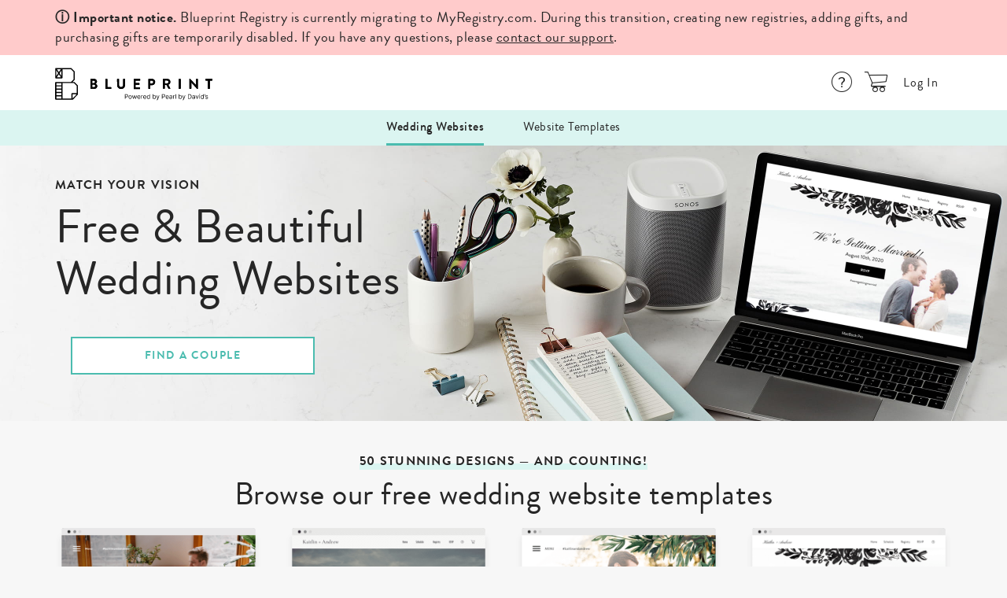

--- FILE ---
content_type: text/html; charset=utf-8
request_url: https://www.blueprintregistry.com/wedding-websites?ref=pearl
body_size: 61523
content:
<!doctype html><html class="no-js" lang="en"><head><meta charSet="utf-8"/><meta http-equiv="x-ua-compatible" content="ie=edge"/><title>Wedding Website - Blueprint</title><meta property="og:url" content="https://www.blueprintregistry.com/wedding-websites"/><meta property="og:title" content="Wedding Website - Blueprint"/><meta name="viewport" content="width=device-width, height=device-height, initial-scale=1, maximum-scale=1, minimum-scale=1, user-scalable=yes"/><script>(function(w,d,s,l,i){w[l]=w[l]||[];w[l].push({'gtm.start':new Date().getTime(),event:'gtm.js'});var f=d.getElementsByTagName(s)[0], j=d.createElement(s),dl=l!='dataLayer'?'&l='+l:'';j.async=true;j.src='https://www.googletagmanager.com/gtm.js?id='+i+dl;f.parentNode.insertBefore(j,f);})(window,document,'script','dataLayer','GTM-T5LD7GX');</script><link rel="shortcut icon" type="image/x-icon" href="/favicon.ico"/><link rel="shortcut icon" type="image/png" sizes="16x16" href="/favicon-16.png"/><link rel="shortcut icon" type="image/png" sizes="32x32" href="/favicon-32.png"/><link rel="apple-touch-icon" href="/touch-icon-iphone.png"/><link rel="apple-touch-icon" sizes="76x76" href="/touch-icon-ipad.png"/><link rel="apple-touch-icon" sizes="120x120" href="/touch-icon-iphone-retina.png"/><link rel="apple-touch-icon" sizes="152x152" href="/touch-icon-ipad-retina.png"/><link rel="canonical" href="https://www.blueprintregistry.com/wedding-websites"/><link rel="alternate" media="only screen and (max-width: 640px)" href="https://m.blueprintregistry.com/wedding-websites"/><style id="css">@charset "UTF-8";html{font-family:sans-serif;-ms-text-size-adjust:100%;-webkit-text-size-adjust:100%}body{margin:0}article,aside,details,figcaption,figure,footer,header,hgroup,main,menu,nav,section,summary{display:block}audio,canvas,progress,video{display:inline-block;vertical-align:baseline}audio:not([controls]){display:none;height:0}[hidden],template{display:none}a{background-color:rgba(0,0,0,0)}a:active,a:hover{outline:0}abbr[title]{border-bottom:none;text-decoration:underline;-webkit-text-decoration:underline dotted;text-decoration:underline dotted}b,strong{font-weight:700}dfn{font-style:italic}h1{font-size:2em;margin:.67em 0}mark{background:#ff0;color:#000}small{font-size:80%}sub,sup{font-size:75%;line-height:0;position:relative;vertical-align:baseline}sup{top:-.5em}sub{bottom:-.25em}img{border:0}svg:not(:root){overflow:hidden}figure{margin:1em 40px}hr{-webkit-box-sizing:content-box;box-sizing:content-box;height:0}pre{overflow:auto}code,kbd,pre,samp{font-family:monospace,monospace;font-size:1em}button,input,optgroup,select,textarea{color:inherit;font:inherit;margin:0}button{overflow:visible}button,select{text-transform:none}button,html input[type=button],input[type=reset],input[type=submit]{-webkit-appearance:button;cursor:pointer}button[disabled],html input[disabled]{cursor:default}button::-moz-focus-inner,input::-moz-focus-inner{border:0;padding:0}input{line-height:normal}input[type=checkbox],input[type=radio]{-webkit-box-sizing:border-box;box-sizing:border-box;padding:0}input[type=number]::-webkit-inner-spin-button,input[type=number]::-webkit-outer-spin-button{height:auto}input[type=search]{-webkit-appearance:textfield;-webkit-box-sizing:content-box;box-sizing:content-box}input[type=search]::-webkit-search-cancel-button,input[type=search]::-webkit-search-decoration{-webkit-appearance:none}fieldset{border:1px solid silver;margin:0 2px;padding:.35em .625em .75em}textarea{overflow:auto}optgroup{font-weight:700}table{border-collapse:collapse;border-spacing:0}td,th{padding:0}@media print{*,:after,:before{color:#000!important;text-shadow:none!important;background:rgba(0,0,0,0)!important;-webkit-box-shadow:none!important;box-shadow:none!important}a,a:visited{text-decoration:underline}a[href]:after{content:" (" attr(href) ")"}abbr[title]:after{content:" (" attr(title) ")"}a[href^="#"]:after,a[href^="javascript:"]:after{content:""}blockquote,pre{border:1px solid #999;page-break-inside:avoid}thead{display:table-header-group}img,tr{page-break-inside:avoid}img{max-width:100%!important}h2,h3,p{orphans:3;widows:3}h2,h3{page-break-after:avoid}._1IhZU{display:none}._1tgvn>.Qp7vz,._2jdYQ>._1tgvn>.Qp7vz{border-top-color:#000!important}._3rErm{border:1px solid #000}.-UePP{border-collapse:collapse!important}.-UePP td,.-UePP th{background-color:#fff!important}._1dkhl td,._1dkhl th{border:1px solid #ddd!important}}*,:after,:before{-webkit-box-sizing:border-box;box-sizing:border-box}html{font-size:10px;-webkit-tap-highlight-color:rgba(0,0,0,0)}button,input,select,textarea{font-family:inherit;font-size:inherit;line-height:inherit}a{color:#4bbcaf;text-decoration:none}a:focus,a:hover{color:#33887e;text-decoration:underline}a:focus{outline:5px auto -webkit-focus-ring-color;outline-offset:-2px}figure{margin:0}img{vertical-align:middle}.dN1CB{display:block;max-width:100%;height:auto}._3k1Mr{border-radius:0}._1jAAp{padding:0;line-height:1.42857;background-color:#fff;border:1px solid #ddd;border-radius:0;-webkit-transition:all .2s ease-in-out;-o-transition:all .2s ease-in-out;transition:all .2s ease-in-out;display:inline-block;max-width:100%;height:auto}._3Yba8{border-radius:50%}hr{margin-top:22px;margin-bottom:22px;border:0;border-top:1px solid #e8e8e8}._1x25w{position:absolute;width:1px;height:1px;padding:0;margin:-1px;overflow:hidden;clip:rect(0,0,0,0);border:0}.vse46:active,.vse46:focus{position:static;width:auto;height:auto;margin:0;overflow:visible;clip:auto}[role=button]{cursor:pointer}.i7ZpK,._2dP6b,._3N7uu,._1tZSl,._2h03k,._9GIPl,h1,h2,h3,h4,h5,h6{font-family:inherit;font-weight:400;line-height:1.1;color:inherit}.i7ZpK ._3NL0y,.i7ZpK small,._2dP6b ._3NL0y,._2dP6b small,._3N7uu ._3NL0y,._3N7uu small,._1tZSl ._3NL0y,._1tZSl small,._2h03k ._3NL0y,._2h03k small,._9GIPl ._3NL0y,._9GIPl small,h1 ._3NL0y,h1 small,h2 ._3NL0y,h2 small,h3 ._3NL0y,h3 small,h4 ._3NL0y,h4 small,h5 ._3NL0y,h5 small,h6 ._3NL0y,h6 small{font-weight:400;line-height:1;color:#d8d8d8}.i7ZpK,._2dP6b,._3N7uu,h1,h2,h3{margin-top:22px;margin-bottom:11px}.i7ZpK ._3NL0y,.i7ZpK small,._2dP6b ._3NL0y,._2dP6b small,._3N7uu ._3NL0y,._3N7uu small,h1 ._3NL0y,h1 small,h2 ._3NL0y,h2 small,h3 ._3NL0y,h3 small{font-size:65%}._1tZSl,._2h03k,._9GIPl,h4,h5,h6{margin-top:11px;margin-bottom:11px}._1tZSl ._3NL0y,._1tZSl small,._2h03k ._3NL0y,._2h03k small,._9GIPl ._3NL0y,._9GIPl small,h4 ._3NL0y,h4 small,h5 ._3NL0y,h5 small,h6 ._3NL0y,h6 small{font-size:75%}.i7ZpK,h1{font-size:50px}._2dP6b,h2{font-size:40px}._3N7uu,h3{font-size:30px}._1tZSl,h4{font-size:24px}._2h03k,h5{font-size:16px}._9GIPl,h6{font-size:14px}p{margin:0 0 11px}.cXyYW{margin-bottom:22px;font-weight:300;line-height:1.4}@media (min-width:768px){.cXyYW{font-size:24px}}._3NL0y,small{font-size:87%}._24NXD,mark{padding:.2em;background-color:#ff8c34}._3X3P5{text-align:left}._1MADa{text-align:right}._2i0Pm{text-align:center}.hRYUj{text-align:justify}._1EdG6{white-space:nowrap}._2VPzJ{text-transform:lowercase}.gIa2A,.HKz0H{text-transform:uppercase}._1kyEQ{text-transform:capitalize}._2AJyG{color:#4d4d4d}._1Kkar{color:#4bbcaf}a._1Kkar:focus,a._1Kkar:hover{color:#3a9a8f}._2idlz{color:#5cb85c}a._2idlz:focus,a._2idlz:hover{color:#449d44}.QXaEP{color:#4a90e2}a.QXaEP:focus,a.QXaEP:hover{color:#2275d7}._3GWv4{color:#ff8c34}a._3GWv4:focus,a._3GWv4:hover{color:#ff6f01}.lD4lL{color:#d50000}a.lD4lL:focus,a.lD4lL:hover{color:#a20000}.B6MS3{background-color:#4bbcaf}a.B6MS3:focus,a.B6MS3:hover{background-color:#3a9a8f}.Xcd_x{background-color:#5cb85c}a.Xcd_x:focus,a.Xcd_x:hover{background-color:#449d44}._1Mqht{background-color:#4a90e2}a._1Mqht:focus,a._1Mqht:hover{background-color:#2275d7}._1fOVZ{background-color:#ff8c34}a._1fOVZ:focus,a._1fOVZ:hover{background-color:#ff6f01}.JIA1k{background-color:#d50000}a.JIA1k:focus,a.JIA1k:hover{background-color:#a20000}.fiOcx{border-bottom:1px solid #e8e8e8}ol,ul{margin-bottom:11px}dl,ol,ul{margin-top:0}dl{margin-bottom:22px}dd,dt{line-height:1.42857}dt{font-weight:700}dd{margin-left:0}.QX7Dm dd:after,.QX7Dm dd:before{display:table;content:" "}.QX7Dm dd:after{clear:both}@media (min-width:768px){.QX7Dm dt{float:left;width:160px;clear:left;text-align:right;overflow:hidden;-o-text-overflow:ellipsis;text-overflow:ellipsis;white-space:nowrap}.QX7Dm dd{margin-left:180px}}abbr[data-original-title],abbr[title]{cursor:help}.gIa2A{font-size:90%}blockquote{padding:11px 22px;font-size:20px;border-left:5px solid #e8e8e8}blockquote ol:last-child,blockquote p:last-child,blockquote ul:last-child{margin-bottom:0}blockquote ._3NL0y,blockquote footer,blockquote small{display:block;font-size:80%;line-height:1.42857;color:#d8d8d8}blockquote ._3NL0y:before,blockquote footer:before,blockquote small:before{content:"\2014   \A0"}._3ao1y,blockquote.e6YGV{padding-right:15px;padding-left:0;text-align:right;border-right:5px solid #e8e8e8;border-left:0}._3ao1y ._3NL0y:before,._3ao1y footer:before,._3ao1y small:before,blockquote.e6YGV ._3NL0y:before,blockquote.e6YGV footer:before,blockquote.e6YGV small:before{content:""}._3ao1y ._3NL0y:after,._3ao1y footer:after,._3ao1y small:after,blockquote.e6YGV ._3NL0y:after,blockquote.e6YGV footer:after,blockquote.e6YGV small:after{content:"\A0   \2014"}address{margin-bottom:22px;font-style:normal;line-height:1.42857}code,kbd,pre,samp{font-family:Menlo,Monaco,Consolas,Courier New,monospace}code{color:#c7254e;background-color:#f9f2f4}code,kbd{padding:2px 4px;font-size:90%;border-radius:0}kbd{color:#fff;background-color:#333;-webkit-box-shadow:inset 0 -1px 0 rgba(0,0,0,.25);box-shadow:inset 0 -1px 0 rgba(0,0,0,.25)}kbd kbd{padding:0;font-size:100%;font-weight:700;-webkit-box-shadow:none;box-shadow:none}pre{display:block;padding:10.5px;margin:0 0 11px;font-size:15px;line-height:1.42857;color:#4d4d4d;word-break:break-all;word-wrap:break-word;background-color:#f5f5f5;border:1px solid #ccc;border-radius:0}pre code{padding:0;font-size:inherit;color:inherit;white-space:pre-wrap;background-color:rgba(0,0,0,0);border-radius:0}._3LSck{max-height:340px;overflow-y:scroll}@media (min-width:768px){._278JH{width:750px}}._2RGVI{padding-right:15px;padding-left:15px;margin-right:auto;margin-left:auto}._2RGVI:after,._2RGVI:before{display:table;content:" "}._2RGVI:after{clear:both}._3NSNE{margin-right:0;margin-left:0}._3NSNE [class*=col-]{padding-right:0;padding-left:0}.kzfNS,._24tjP,.YpRCq,._1nXCf,._1hj1u,._15hh-,._2b5we,._2kT2c,.g5HK9,._2uAVF,._1NNip,._3OqYi{float:left}.kzfNS{width:8.33333%}._24tjP{width:16.66667%}.YpRCq{width:25%}._1nXCf{width:33.33333%}._1hj1u{width:41.66667%}._15hh-{width:50%}._2b5we{width:58.33333%}._2kT2c{width:66.66667%}.g5HK9{width:75%}._2uAVF{width:83.33333%}._1NNip{width:91.66667%}._3OqYi{width:100%}._3wc5c{right:auto}._27D8A{right:8.33333%}._3ERUh{right:16.66667%}.lggvs{right:25%}._2HHnE{right:33.33333%}._2uhT3{right:41.66667%}._1fMyS{right:50%}.iDf_w{right:58.33333%}._1vOf6{right:66.66667%}._1Nbac{right:75%}._3C9_g{right:83.33333%}._3Kxht{right:91.66667%}.ZdfQd{right:100%}._3RNdz{left:auto}._2HNPU{left:8.33333%}._2ohsJ{left:16.66667%}._1rbpt{left:25%}._1Dl-b{left:33.33333%}._3tflD{left:41.66667%}._1zfAf{left:50%}._2Tda6{left:58.33333%}._21QKp{left:66.66667%}.V3WRX{left:75%}._2iS3U{left:83.33333%}.VQFoB{left:91.66667%}._1He1z{left:100%}._1wg5d{margin-left:0}.iH54J{margin-left:8.33333%}.LTYZK{margin-left:16.66667%}._2f3XC{margin-left:25%}._3eQmD{margin-left:33.33333%}._3DHHY{margin-left:41.66667%}._15FbT{margin-left:50%}._3fS0w{margin-left:58.33333%}._1Vah0{margin-left:66.66667%}.SwrR2{margin-left:75%}._3LDxK{margin-left:83.33333%}._2TXd4{margin-left:91.66667%}.CKfsc{margin-left:100%}@media (min-width:768px){._1xkRc,._2VMAR,._2gnSe,._12cTv,._3j31k,._3R-Fp,._1wLcG,._3HS5a,._1I0xv,._3Tswh,._1qssV,._1sSxO{float:left}._1xkRc{width:8.33333%}._2VMAR{width:16.66667%}._2gnSe{width:25%}._12cTv{width:33.33333%}._3j31k{width:41.66667%}._3R-Fp{width:50%}._1wLcG{width:58.33333%}._3HS5a{width:66.66667%}._1I0xv{width:75%}._3Tswh{width:83.33333%}._1qssV{width:91.66667%}._1sSxO{width:100%}._3WyAN{right:auto}._2GrlE{right:8.33333%}._1gs2d{right:16.66667%}._3UavI{right:25%}.kQBrA{right:33.33333%}._1Feg7{right:41.66667%}._2C4om{right:50%}._2z9nc{right:58.33333%}._3SmhW{right:66.66667%}._1Jhbi{right:75%}.rJVKU{right:83.33333%}._3CDuW{right:91.66667%}._2Y8EC{right:100%}._2JhwC{left:auto}.eTKGp{left:8.33333%}.hCHOY{left:16.66667%}._21nGm{left:25%}._3DSOi{left:33.33333%}._1-8EA{left:41.66667%}.sNJE3{left:50%}._3ZBrI{left:58.33333%}.p0jB6{left:66.66667%}._3r4lx{left:75%}._3fiCp{left:83.33333%}._2MOdH{left:91.66667%}._2njX1{left:100%}._3Dufu{margin-left:0}._3xg5e{margin-left:8.33333%}._1dARW{margin-left:16.66667%}._34nC0{margin-left:25%}._3IPp6{margin-left:33.33333%}._2PwOz{margin-left:41.66667%}.rK0Ax{margin-left:50%}.srIyZ{margin-left:58.33333%}._2pZI0{margin-left:66.66667%}._3PbNw{margin-left:75%}._2QveS{margin-left:83.33333%}._1BfCU{margin-left:91.66667%}._3WXSg{margin-left:100%}}table{background-color:rgba(0,0,0,0)}table col[class*=col-]{position:static;display:table-column;float:none}table td[class*=col-],table th[class*=col-]{position:static;display:table-cell;float:none}caption{padding-top:8px;padding-bottom:8px;color:#4d4d4d}caption,th{text-align:left}.-UePP{width:100%;max-width:100%;margin-bottom:22px}.-UePP>tbody>tr>td,.-UePP>tbody>tr>th,.-UePP>tfoot>tr>td,.-UePP>tfoot>tr>th,.-UePP>thead>tr>td,.-UePP>thead>tr>th{padding:8px;line-height:1.42857;vertical-align:top;border-top:1px solid #e8e8e8}.-UePP>thead>tr>th{vertical-align:bottom;border-bottom:2px solid #e8e8e8}.-UePP>caption+thead>tr:first-child>td,.-UePP>caption+thead>tr:first-child>th,.-UePP>colgroup+thead>tr:first-child>td,.-UePP>colgroup+thead>tr:first-child>th,.-UePP>thead:first-child>tr:first-child>td,.-UePP>thead:first-child>tr:first-child>th{border-top:0}.-UePP>tbody+tbody{border-top:2px solid #e8e8e8}.-UePP .-UePP{background-color:#f7f7f7}._1PeFr>tbody>tr>td,._1PeFr>tbody>tr>th,._1PeFr>tfoot>tr>td,._1PeFr>tfoot>tr>th,._1PeFr>thead>tr>td,._1PeFr>thead>tr>th{padding:5px}._1dkhl,._1dkhl>tbody>tr>td,._1dkhl>tbody>tr>th,._1dkhl>tfoot>tr>td,._1dkhl>tfoot>tr>th,._1dkhl>thead>tr>td,._1dkhl>thead>tr>th{border:1px solid #e8e8e8}._1dkhl>thead>tr>td,._1dkhl>thead>tr>th{border-bottom-width:2px}._2OpgV>tbody>tr:nth-of-type(odd){background-color:#f9f9f9}._1U67G>tbody>tr:hover,.-UePP>tbody>tr._9nbU3>td,.-UePP>tbody>tr._9nbU3>th,.-UePP>tbody>tr>td._9nbU3,.-UePP>tbody>tr>th._9nbU3,.-UePP>tfoot>tr._9nbU3>td,.-UePP>tfoot>tr._9nbU3>th,.-UePP>tfoot>tr>td._9nbU3,.-UePP>tfoot>tr>th._9nbU3,.-UePP>thead>tr._9nbU3>td,.-UePP>thead>tr._9nbU3>th,.-UePP>thead>tr>td._9nbU3,.-UePP>thead>tr>th._9nbU3{background-color:#f5f5f5}._1U67G>tbody>tr._9nbU3:hover>td,._1U67G>tbody>tr._9nbU3:hover>th,._1U67G>tbody>tr:hover>._9nbU3,._1U67G>tbody>tr>td._9nbU3:hover,._1U67G>tbody>tr>th._9nbU3:hover{background-color:#e8e8e8}.-UePP>tbody>tr._2wvPG>td,.-UePP>tbody>tr._2wvPG>th,.-UePP>tbody>tr>td._2wvPG,.-UePP>tbody>tr>th._2wvPG,.-UePP>tfoot>tr._2wvPG>td,.-UePP>tfoot>tr._2wvPG>th,.-UePP>tfoot>tr>td._2wvPG,.-UePP>tfoot>tr>th._2wvPG,.-UePP>thead>tr._2wvPG>td,.-UePP>thead>tr._2wvPG>th,.-UePP>thead>tr>td._2wvPG,.-UePP>thead>tr>th._2wvPG{background-color:#5cb85c}._1U67G>tbody>tr._2wvPG:hover>td,._1U67G>tbody>tr._2wvPG:hover>th,._1U67G>tbody>tr:hover>._2wvPG,._1U67G>tbody>tr>td._2wvPG:hover,._1U67G>tbody>tr>th._2wvPG:hover{background-color:#4cae4c}.-UePP>tbody>tr.rnczA>td,.-UePP>tbody>tr.rnczA>th,.-UePP>tbody>tr>td.rnczA,.-UePP>tbody>tr>th.rnczA,.-UePP>tfoot>tr.rnczA>td,.-UePP>tfoot>tr.rnczA>th,.-UePP>tfoot>tr>td.rnczA,.-UePP>tfoot>tr>th.rnczA,.-UePP>thead>tr.rnczA>td,.-UePP>thead>tr.rnczA>th,.-UePP>thead>tr>td.rnczA,.-UePP>thead>tr>th.rnczA{background-color:#4a90e2}._1U67G>tbody>tr.rnczA:hover>td,._1U67G>tbody>tr.rnczA:hover>th,._1U67G>tbody>tr:hover>.rnczA,._1U67G>tbody>tr>td.rnczA:hover,._1U67G>tbody>tr>th.rnczA:hover{background-color:#3483de}.-UePP>tbody>tr._3uAPK>td,.-UePP>tbody>tr._3uAPK>th,.-UePP>tbody>tr>td._3uAPK,.-UePP>tbody>tr>th._3uAPK,.-UePP>tfoot>tr._3uAPK>td,.-UePP>tfoot>tr._3uAPK>th,.-UePP>tfoot>tr>td._3uAPK,.-UePP>tfoot>tr>th._3uAPK,.-UePP>thead>tr._3uAPK>td,.-UePP>thead>tr._3uAPK>th,.-UePP>thead>tr>td._3uAPK,.-UePP>thead>tr>th._3uAPK{background-color:#ff8c34}._1U67G>tbody>tr._3uAPK:hover>td,._1U67G>tbody>tr._3uAPK:hover>th,._1U67G>tbody>tr:hover>._3uAPK,._1U67G>tbody>tr>td._3uAPK:hover,._1U67G>tbody>tr>th._3uAPK:hover{background-color:#ff7e1b}.-UePP>tbody>tr._34MWS>td,.-UePP>tbody>tr._34MWS>th,.-UePP>tbody>tr>td._34MWS,.-UePP>tbody>tr>th._34MWS,.-UePP>tfoot>tr._34MWS>td,.-UePP>tfoot>tr._34MWS>th,.-UePP>tfoot>tr>td._34MWS,.-UePP>tfoot>tr>th._34MWS,.-UePP>thead>tr._34MWS>td,.-UePP>thead>tr._34MWS>th,.-UePP>thead>tr>td._34MWS,.-UePP>thead>tr>th._34MWS{background-color:#d50000}._1U67G>tbody>tr._34MWS:hover>td,._1U67G>tbody>tr._34MWS:hover>th,._1U67G>tbody>tr:hover>._34MWS,._1U67G>tbody>tr>td._34MWS:hover,._1U67G>tbody>tr>th._34MWS:hover{background-color:#bc0000}.lvtBd{min-height:.01%;overflow-x:auto}@media screen and (max-width:767px){.lvtBd{width:100%;margin-bottom:16.5px;overflow-y:hidden;-ms-overflow-style:-ms-autohiding-scrollbar;border:1px solid #e8e8e8}.lvtBd>.-UePP{margin-bottom:0}.lvtBd>.-UePP>tbody>tr>td,.lvtBd>.-UePP>tbody>tr>th,.lvtBd>.-UePP>tfoot>tr>td,.lvtBd>.-UePP>tfoot>tr>th,.lvtBd>.-UePP>thead>tr>td,.lvtBd>.-UePP>thead>tr>th{white-space:nowrap}.lvtBd>._1dkhl{border:0}.lvtBd>._1dkhl>tbody>tr>td:first-child,.lvtBd>._1dkhl>tbody>tr>th:first-child,.lvtBd>._1dkhl>tfoot>tr>td:first-child,.lvtBd>._1dkhl>tfoot>tr>th:first-child,.lvtBd>._1dkhl>thead>tr>td:first-child,.lvtBd>._1dkhl>thead>tr>th:first-child{border-left:0}.lvtBd>._1dkhl>tbody>tr>td:last-child,.lvtBd>._1dkhl>tbody>tr>th:last-child,.lvtBd>._1dkhl>tfoot>tr>td:last-child,.lvtBd>._1dkhl>tfoot>tr>th:last-child,.lvtBd>._1dkhl>thead>tr>td:last-child,.lvtBd>._1dkhl>thead>tr>th:last-child{border-right:0}.lvtBd>._1dkhl>tbody>tr:last-child>td,.lvtBd>._1dkhl>tbody>tr:last-child>th,.lvtBd>._1dkhl>tfoot>tr:last-child>td,.lvtBd>._1dkhl>tfoot>tr:last-child>th{border-bottom:0}}fieldset{min-width:0;margin:0}fieldset,legend{padding:0;border:0}legend{display:block;width:100%;margin-bottom:22px;font-size:24px;line-height:inherit;color:#4d4d4d;border-bottom:1px solid #e5e5e5}label{display:inline-block;max-width:100%;margin-bottom:5px;font-weight:700}input[type=search]{-webkit-box-sizing:border-box;box-sizing:border-box;-webkit-appearance:none;-moz-appearance:none;appearance:none}input[type=checkbox],input[type=radio]{margin:4px 0 0;margin-top:1px\9;line-height:normal}fieldset[disabled] input[type=checkbox],fieldset[disabled] input[type=radio],input[type=checkbox]._33-mm,input[type=checkbox][disabled],input[type=radio]._33-mm,input[type=radio][disabled]{cursor:not-allowed}input[type=file]{display:block}input[type=range]{display:block;width:100%}select[multiple],select[size]{height:auto}input[type=checkbox]:focus,input[type=file]:focus,input[type=radio]:focus{outline:5px auto -webkit-focus-ring-color;outline-offset:-2px}output{padding-top:7px}._32idl,output{display:block;font-size:16px;line-height:1.42857;color:#262626}._32idl{width:100%;height:48px;padding:6px 12px;background-color:#fff;background-image:none;border:1px solid #e8e8e8;border-radius:0;-webkit-box-shadow:inset 0 1px 1px rgba(0,0,0,.075);box-shadow:inset 0 1px 1px rgba(0,0,0,.075);-webkit-transition:border-color .15s ease-in-out,box-shadow .15s ease-in-out;-o-transition:border-color ease-in-out .15s,box-shadow ease-in-out .15s;-webkit-transition:border-color .15s ease-in-out,-webkit-box-shadow .15s ease-in-out;transition:border-color .15s ease-in-out,-webkit-box-shadow .15s ease-in-out;transition:border-color .15s ease-in-out,box-shadow .15s ease-in-out;transition:border-color .15s ease-in-out,box-shadow .15s ease-in-out,-webkit-box-shadow .15s ease-in-out}._32idl:focus{border-color:#4bbcaf;outline:0;-webkit-box-shadow:inset 0 1px 1px rgba(0,0,0,.075),0 0 8px rgba(75,188,175,.6);box-shadow:inset 0 1px 1px rgba(0,0,0,.075),0 0 8px rgba(75,188,175,.6)}._32idl::-moz-placeholder{color:#8f8f8f;opacity:1}._32idl:-ms-input-placeholder{color:#8f8f8f}._32idl::-webkit-input-placeholder{color:#8f8f8f}._32idl::-ms-expand{background-color:rgba(0,0,0,0);border:0}._32idl[disabled],._32idl[readonly],fieldset[disabled] ._32idl{background-color:#e8e8e8;opacity:1}._32idl[disabled],fieldset[disabled] ._32idl{cursor:not-allowed}textarea._32idl{height:auto}@media screen and (-webkit-min-device-pixel-ratio:0){input[type=date]._32idl,input[type=datetime-local]._32idl,input[type=month]._32idl,input[type=time]._32idl{line-height:48px}._3IauU>._2sbcI>input._1tgvn[type=date],._3IauU>._2sbcI>input._1tgvn[type=datetime-local],._3IauU>._2sbcI>input._1tgvn[type=month],._3IauU>._2sbcI>input._1tgvn[type=time],._3IauU>input._32idl[type=date],._3IauU>input._32idl[type=datetime-local],._3IauU>input._32idl[type=month],._3IauU>input._32idl[type=time],._3IauU>input._3bPX4[type=date],._3IauU>input._3bPX4[type=datetime-local],._3IauU>input._3bPX4[type=month],._3IauU>input._3bPX4[type=time],._3IauU input[type=date],._3IauU input[type=datetime-local],._3IauU input[type=month],._3IauU input[type=time],input[type=date]._3mK6A,input[type=datetime-local]._3mK6A,input[type=month]._3mK6A,input[type=time]._3mK6A{line-height:40px}._1HNh8>._2sbcI>input._1tgvn[type=date],._1HNh8>._2sbcI>input._1tgvn[type=datetime-local],._1HNh8>._2sbcI>input._1tgvn[type=month],._1HNh8>._2sbcI>input._1tgvn[type=time],._1HNh8>input._32idl[type=date],._1HNh8>input._32idl[type=datetime-local],._1HNh8>input._32idl[type=month],._1HNh8>input._32idl[type=time],._1HNh8>input._3bPX4[type=date],._1HNh8>input._3bPX4[type=datetime-local],._1HNh8>input._3bPX4[type=month],._1HNh8>input._3bPX4[type=time],._1HNh8 input[type=date],._1HNh8 input[type=datetime-local],._1HNh8 input[type=month],._1HNh8 input[type=time],input[type=date]._1QJwG,input[type=datetime-local]._1QJwG,input[type=month]._1QJwG,input[type=time]._1QJwG{line-height:52px}}._1aOPR,._3_b9U{position:relative;display:block;margin-top:10px;margin-bottom:10px}._1aOPR._33-mm label,._3_b9U._33-mm label,fieldset[disabled] ._1aOPR label,fieldset[disabled] ._3_b9U label{cursor:not-allowed}._1aOPR label,._3_b9U label{min-height:22px;padding-left:20px;margin-bottom:0;font-weight:400;cursor:pointer}._3DSXy input[type=checkbox],._1aOPR input[type=checkbox],.OLKWt input[type=radio],._3_b9U input[type=radio]{position:absolute;margin-top:4px\9;margin-left:-20px}._1aOPR+._1aOPR,._3_b9U+._3_b9U{margin-top:-5px}._3DSXy,.OLKWt{position:relative;display:inline-block;padding-left:20px;margin-bottom:0;font-weight:400;vertical-align:middle;cursor:pointer}._3DSXy._33-mm,.OLKWt._33-mm,fieldset[disabled] ._3DSXy,fieldset[disabled] .OLKWt{cursor:not-allowed}._3DSXy+._3DSXy,.OLKWt+.OLKWt{margin-top:0;margin-left:10px}.Netj4{min-height:38px;padding-top:7px;padding-bottom:7px;margin-bottom:0}.Netj4._1QJwG,.Netj4._3mK6A,._1HNh8>.Netj4._32idl,._1HNh8>.Netj4._3bPX4,._1HNh8>._2sbcI>.Netj4._1tgvn,._3IauU>.Netj4._32idl,._3IauU>.Netj4._3bPX4,._3IauU>._2sbcI>.Netj4._1tgvn{padding-right:0;padding-left:0}._3IauU>._32idl,._3IauU>._3bPX4,._3IauU>._2sbcI>._1tgvn,._3mK6A{font-size:14px}._1HNh8>._32idl,._1HNh8>._3bPX4,._1HNh8>._2sbcI>._1tgvn,._1QJwG{height:52px;padding:10px 16px;font-size:18px;line-height:1.33333}._1HNh8>._2sbcI>select._1tgvn,._1HNh8>select._32idl,._1HNh8>select._3bPX4,select._1QJwG{height:52px;line-height:52px}._3UfaG ._32idl{height:52px;padding:10px 16px;font-size:18px;line-height:1.33333;border-radius:0}._3UfaG select._32idl{height:52px;line-height:52px}._3UfaG select[multiple]._32idl,._3UfaG textarea._32idl{height:auto}._3UfaG .Netj4{height:52px;min-height:40px;padding:11px 16px;font-size:18px;line-height:1.33333}._20jFV{position:relative}._20jFV ._32idl{padding-right:60px}.DMDJH{position:absolute;top:0;right:0;z-index:2;display:block;width:48px;height:48px;line-height:48px;text-align:center;pointer-events:none}._3UfaG ._32idl+.DMDJH,._1HNh8+.DMDJH,._1HNh8>._32idl+.DMDJH,._1HNh8>._3bPX4+.DMDJH,._1HNh8>._2sbcI>._1tgvn+.DMDJH,._1QJwG+.DMDJH{width:52px;height:52px;line-height:52px}._3vkp5 ._32idl+.DMDJH,._3IauU+.DMDJH,._3IauU>._32idl+.DMDJH,._3IauU>._3bPX4+.DMDJH,._3IauU>._2sbcI>._1tgvn+.DMDJH,._3mK6A+.DMDJH{width:40px;height:40px;line-height:40px}._3Sz6f ._1aOPR,._3Sz6f ._3DSXy,._3Sz6f._3DSXy label,._3Sz6f._1aOPR label,._3Sz6f .YBdT2,._3Sz6f ._2uQZ3,._3Sz6f ._3_b9U,._3Sz6f .OLKWt,._3Sz6f.OLKWt label,._3Sz6f._3_b9U label{color:#5cb85c}._3Sz6f ._32idl{border-color:#5cb85c;-webkit-box-shadow:inset 0 1px 1px rgba(0,0,0,.075);box-shadow:inset 0 1px 1px rgba(0,0,0,.075)}._3Sz6f ._32idl:focus{border-color:#449d44;-webkit-box-shadow:inset 0 1px 1px rgba(0,0,0,.075),0 0 6px #a3d7a3;box-shadow:inset 0 1px 1px rgba(0,0,0,.075),0 0 6px #a3d7a3}._3Sz6f ._3bPX4{color:#5cb85c;background-color:#5cb85c;border-color:#5cb85c}._3Sz6f .DMDJH{color:#5cb85c}.oCNw4 ._1aOPR,.oCNw4 ._3DSXy,.oCNw4._3DSXy label,.oCNw4._1aOPR label,.oCNw4 .YBdT2,.oCNw4 ._2uQZ3,.oCNw4 ._3_b9U,.oCNw4 .OLKWt,.oCNw4.OLKWt label,.oCNw4._3_b9U label{color:#ff8c34}.oCNw4 ._32idl{border-color:#ff8c34;-webkit-box-shadow:inset 0 1px 1px rgba(0,0,0,.075);box-shadow:inset 0 1px 1px rgba(0,0,0,.075)}.oCNw4 ._32idl:focus{border-color:#ff6f01;-webkit-box-shadow:inset 0 1px 1px rgba(0,0,0,.075),0 0 6px #ffc69a;box-shadow:inset 0 1px 1px rgba(0,0,0,.075),0 0 6px #ffc69a}.oCNw4 ._3bPX4{color:#ff8c34;background-color:#ff8c34;border-color:#ff8c34}.oCNw4 .DMDJH{color:#ff8c34}.HYkEA ._1aOPR,.HYkEA ._3DSXy,.HYkEA._3DSXy label,.HYkEA._1aOPR label,.HYkEA .YBdT2,.HYkEA ._2uQZ3,.HYkEA ._3_b9U,.HYkEA .OLKWt,.HYkEA.OLKWt label,.HYkEA._3_b9U label{color:#d50000}.HYkEA ._32idl{border-color:#d50000;-webkit-box-shadow:inset 0 1px 1px rgba(0,0,0,.075);box-shadow:inset 0 1px 1px rgba(0,0,0,.075)}.HYkEA ._32idl:focus{border-color:#a20000;-webkit-box-shadow:inset 0 1px 1px rgba(0,0,0,.075),0 0 6px #ff3c3c;box-shadow:inset 0 1px 1px rgba(0,0,0,.075),0 0 6px #ff3c3c}.HYkEA ._3bPX4{color:#d50000;background-color:#d50000;border-color:#d50000}.HYkEA .DMDJH{color:#d50000}._20jFV label~.DMDJH{top:27px}._20jFV label._1x25w~.DMDJH{top:0}._2uQZ3{display:block;margin-top:5px;margin-bottom:10px;color:#666}@media (min-width:768px){.GlcZh ._35r3h{display:inline-block;margin-bottom:0;vertical-align:middle}.GlcZh ._32idl{display:inline-block;width:auto;vertical-align:middle}.GlcZh .Netj4{display:inline-block}.GlcZh ._1kh1R{display:inline-table;vertical-align:middle}.GlcZh ._1kh1R ._32idl,.GlcZh ._1kh1R ._3bPX4,.GlcZh ._1kh1R ._2sbcI{width:auto}.GlcZh ._1kh1R>._32idl{width:100%}.GlcZh .YBdT2{margin-bottom:0;vertical-align:middle}.GlcZh ._1aOPR,.GlcZh ._3_b9U{display:inline-block;margin-top:0;margin-bottom:0;vertical-align:middle}.GlcZh ._1aOPR label,.GlcZh ._3_b9U label{padding-left:0}.GlcZh ._1aOPR input[type=checkbox],.GlcZh ._3_b9U input[type=radio]{position:relative;margin-left:0}.GlcZh ._20jFV .DMDJH{top:0}}._2SmfY ._1aOPR,._2SmfY ._3DSXy,._2SmfY ._3_b9U,._2SmfY .OLKWt{padding-top:7px;margin-top:0;margin-bottom:0}._2SmfY ._1aOPR,._2SmfY ._3_b9U{min-height:29px}._2SmfY ._35r3h{margin-right:-15px;margin-left:-15px}._2SmfY ._35r3h:after,._2SmfY ._35r3h:before{display:table;content:" "}._2SmfY ._35r3h:after{clear:both}@media (min-width:768px){._2SmfY .YBdT2{padding-top:7px;margin-bottom:0;text-align:right}}._2SmfY ._20jFV .DMDJH{right:15px}@media (min-width:768px){._2SmfY ._3UfaG .YBdT2{padding-top:11px;font-size:18px}}@media (min-width:768px){._2SmfY ._3vkp5 .YBdT2{padding-top:6px;font-size:14px}}._1tgvn{display:inline-block;margin-bottom:0;font-weight:400;text-align:center;white-space:nowrap;vertical-align:middle;-ms-touch-action:manipulation;touch-action:manipulation;cursor:pointer;background-image:none;border:1px solid rgba(0,0,0,0);padding:6px 12px;font-size:16px;line-height:1.42857;-webkit-user-select:none;-moz-user-select:none;-ms-user-select:none;user-select:none}._1tgvn._9nbU3._38-lQ,._1tgvn._9nbU3:focus,._1tgvn._38-lQ,._1tgvn:active._38-lQ,._1tgvn:active:focus,._1tgvn:focus{outline:5px auto -webkit-focus-ring-color;outline-offset:-2px}._1tgvn._38-lQ,._1tgvn:focus,._1tgvn:hover{color:#262626;text-decoration:none}._1tgvn._9nbU3,._1tgvn:active{background-image:none;outline:0;-webkit-box-shadow:inset 0 3px 5px rgba(0,0,0,.125);box-shadow:inset 0 3px 5px rgba(0,0,0,.125)}._1tgvn._33-mm,._1tgvn[disabled],fieldset[disabled] ._1tgvn{cursor:not-allowed;filter:alpha(opacity=65);opacity:.65;-webkit-box-shadow:none;box-shadow:none}a._1tgvn._33-mm,fieldset[disabled] a._1tgvn{pointer-events:none}.Sn-a6._38-lQ,.Sn-a6:focus{color:#262626;background-color:#cfcfcf;border-color:#a8a8a8}.Sn-a6:hover{border-color:#c9c9c9}.Sn-a6._9nbU3,.Sn-a6:active,._2K7lM>.Sn-a6._2m7Rx{color:#262626;background-color:#cfcfcf;background-image:none;border-color:#c9c9c9}.Sn-a6._9nbU3._38-lQ,.Sn-a6._9nbU3:focus,.Sn-a6._9nbU3:hover,.Sn-a6:active._38-lQ,.Sn-a6:active:focus,.Sn-a6:active:hover,._2K7lM>.Sn-a6._2m7Rx._38-lQ,._2K7lM>.Sn-a6._2m7Rx:focus,._2K7lM>.Sn-a6._2m7Rx:hover{color:#262626;background-color:#bdbdbd;border-color:#a8a8a8}.Sn-a6._33-mm._38-lQ,.Sn-a6._33-mm:focus,.Sn-a6._33-mm:hover,.Sn-a6[disabled]._38-lQ,.Sn-a6[disabled]:focus,.Sn-a6[disabled]:hover,fieldset[disabled] .Sn-a6._38-lQ,fieldset[disabled] .Sn-a6:focus,fieldset[disabled] .Sn-a6:hover{background-color:#e8e8e8;border-color:#e8e8e8}.Sn-a6 ._3vXTn{color:#e8e8e8;background-color:#262626}._3BzZe._38-lQ,._3BzZe:focus{color:#fff;background-color:#3a9a8f;border-color:#25635c}._3BzZe:hover{border-color:#379388}._3BzZe._9nbU3,._3BzZe:active,._2K7lM>._3BzZe._2m7Rx{color:#fff;background-color:#3a9a8f;background-image:none;border-color:#379388}._3BzZe._9nbU3._38-lQ,._3BzZe._9nbU3:focus,._3BzZe._9nbU3:hover,._3BzZe:active._38-lQ,._3BzZe:active:focus,._3BzZe:active:hover,._2K7lM>._3BzZe._2m7Rx._38-lQ,._2K7lM>._3BzZe._2m7Rx:focus,._2K7lM>._3BzZe._2m7Rx:hover{color:#fff;background-color:#308077;border-color:#25635c}._3BzZe._33-mm._38-lQ,._3BzZe._33-mm:focus,._3BzZe._33-mm:hover,._3BzZe[disabled]._38-lQ,._3BzZe[disabled]:focus,._3BzZe[disabled]:hover,fieldset[disabled] ._3BzZe._38-lQ,fieldset[disabled] ._3BzZe:focus,fieldset[disabled] ._3BzZe:hover{background-color:#4bbcaf;border-color:#4bbcaf}._3BzZe ._3vXTn{color:#4bbcaf;background-color:#fff}._2VyQj._38-lQ,._2VyQj:focus{color:#fff;background-color:#449d44;border-color:#2d672d}._2VyQj:hover{border-color:#419641}._2VyQj._9nbU3,._2VyQj:active,._2K7lM>._2VyQj._2m7Rx{color:#fff;background-color:#449d44;background-image:none;border-color:#419641}._2VyQj._9nbU3._38-lQ,._2VyQj._9nbU3:focus,._2VyQj._9nbU3:hover,._2VyQj:active._38-lQ,._2VyQj:active:focus,._2VyQj:active:hover,._2K7lM>._2VyQj._2m7Rx._38-lQ,._2K7lM>._2VyQj._2m7Rx:focus,._2K7lM>._2VyQj._2m7Rx:hover{color:#fff;background-color:#398439;border-color:#2d672d}._2VyQj._33-mm._38-lQ,._2VyQj._33-mm:focus,._2VyQj._33-mm:hover,._2VyQj[disabled]._38-lQ,._2VyQj[disabled]:focus,._2VyQj[disabled]:hover,fieldset[disabled] ._2VyQj._38-lQ,fieldset[disabled] ._2VyQj:focus,fieldset[disabled] ._2VyQj:hover{background-color:#5cb85c;border-color:#5cb85c}._2VyQj ._3vXTn{color:#5cb85c;background-color:#fff}._1MjuP._38-lQ,._1MjuP:focus{color:#fff;background-color:#2275d7;border-color:#185195}._1MjuP:hover{border-color:#2171ce}._1MjuP._9nbU3,._1MjuP:active,._2K7lM>._1MjuP._2m7Rx{color:#fff;background-color:#2275d7;background-image:none;border-color:#2171ce}._1MjuP._9nbU3._38-lQ,._1MjuP._9nbU3:focus,._1MjuP._9nbU3:hover,._1MjuP:active._38-lQ,._1MjuP:active:focus,._1MjuP:active:hover,._2K7lM>._1MjuP._2m7Rx._38-lQ,._2K7lM>._1MjuP._2m7Rx:focus,._2K7lM>._1MjuP._2m7Rx:hover{color:#fff;background-color:#1d65b8;border-color:#185195}._1MjuP._33-mm._38-lQ,._1MjuP._33-mm:focus,._1MjuP._33-mm:hover,._1MjuP[disabled]._38-lQ,._1MjuP[disabled]:focus,._1MjuP[disabled]:hover,fieldset[disabled] ._1MjuP._38-lQ,fieldset[disabled] ._1MjuP:focus,fieldset[disabled] ._1MjuP:hover{background-color:#4a90e2;border-color:#4a90e2}._1MjuP ._3vXTn{color:#4a90e2;background-color:#fff}._1geLb._38-lQ,._1geLb:focus{color:#fff;background-color:#ff6f01;border-color:#b44e00}._1geLb:hover{border-color:#f66b00}._1geLb._9nbU3,._1geLb:active,._2K7lM>._1geLb._2m7Rx{color:#fff;background-color:#ff6f01;background-image:none;border-color:#f66b00}._1geLb._9nbU3._38-lQ,._1geLb._9nbU3:focus,._1geLb._9nbU3:hover,._1geLb:active._38-lQ,._1geLb:active:focus,._1geLb:active:hover,._2K7lM>._1geLb._2m7Rx._38-lQ,._2K7lM>._1geLb._2m7Rx:focus,._2K7lM>._1geLb._2m7Rx:hover{color:#fff;background-color:#dc5f00;border-color:#b44e00}._1geLb._33-mm._38-lQ,._1geLb._33-mm:focus,._1geLb._33-mm:hover,._1geLb[disabled]._38-lQ,._1geLb[disabled]:focus,._1geLb[disabled]:hover,fieldset[disabled] ._1geLb._38-lQ,fieldset[disabled] ._1geLb:focus,fieldset[disabled] ._1geLb:hover{background-color:#ff8c34;border-color:#ff8c34}._1geLb ._3vXTn{color:#ff8c34;background-color:#fff}._36bRi._38-lQ,._36bRi:focus{color:#fff;background-color:#a20000;border-color:#560000}._36bRi:hover{border-color:#980000}._36bRi._9nbU3,._36bRi:active,._2K7lM>._36bRi._2m7Rx{color:#fff;background-color:#a20000;background-image:none;border-color:#980000}._36bRi._9nbU3._38-lQ,._36bRi._9nbU3:focus,._36bRi._9nbU3:hover,._36bRi:active._38-lQ,._36bRi:active:focus,._36bRi:active:hover,._2K7lM>._36bRi._2m7Rx._38-lQ,._2K7lM>._36bRi._2m7Rx:focus,._2K7lM>._36bRi._2m7Rx:hover{color:#fff;background-color:#7e0000;border-color:#560000}._36bRi._33-mm._38-lQ,._36bRi._33-mm:focus,._36bRi._33-mm:hover,._36bRi[disabled]._38-lQ,._36bRi[disabled]:focus,._36bRi[disabled]:hover,fieldset[disabled] ._36bRi._38-lQ,fieldset[disabled] ._36bRi:focus,fieldset[disabled] ._36bRi:hover{background-color:#d50000;border-color:#d50000}._36bRi ._3vXTn{color:#d50000;background-color:#fff}.euJqo{font-weight:400;color:#4bbcaf;border-radius:0}.euJqo,.euJqo._9nbU3,.euJqo:active,.euJqo[disabled],fieldset[disabled] .euJqo{background-color:rgba(0,0,0,0);-webkit-box-shadow:none;box-shadow:none}.euJqo,.euJqo:active,.euJqo:focus,.euJqo:hover{border-color:rgba(0,0,0,0)}.euJqo[disabled]:focus,.euJqo[disabled]:hover,fieldset[disabled] .euJqo:focus,fieldset[disabled] .euJqo:hover{color:#8f8f8f;text-decoration:none}._14Adh>._1tgvn,._3OyXD{padding:10px 16px;font-size:18px;line-height:1.33333;border-radius:0}.ijlxe>._1tgvn,._1uYYT{padding:5px 10px;font-size:14px;line-height:1.5;border-radius:0}._35kHR>._1tgvn,._18c1t{padding:1px 5px;font-size:14px;line-height:1.5;border-radius:0}._2xPT2{display:block;width:100%}._2xPT2+._2xPT2{margin-top:5px}input[type=button]._2xPT2,input[type=reset]._2xPT2,input[type=submit]._2xPT2{width:100%}._2HHn4{opacity:0;-webkit-transition:opacity .15s linear;-o-transition:opacity .15s linear;transition:opacity .15s linear}._2HHn4._3HJcb{opacity:1}.TiPN6{display:none}.TiPN6._3HJcb{display:block}tr.TiPN6._3HJcb{display:table-row}tbody.TiPN6._3HJcb{display:table-row-group}._8eBmF{position:relative;height:0;overflow:hidden;-webkit-transition-property:height,visibility;-o-transition-property:height,visibility;transition-property:height,visibility;-webkit-transition-duration:.35s;-o-transition-duration:.35s;transition-duration:.35s;-webkit-transition-timing-function:ease;-o-transition-timing-function:ease;transition-timing-function:ease}.Qp7vz{display:inline-block;width:0;height:0;margin-left:2px;vertical-align:middle;border-top:4px dashed;border-top:4px solid\9;border-right:4px solid rgba(0,0,0,0);border-left:4px solid rgba(0,0,0,0)}._3A0Qk,._2jdYQ{position:relative}._2m7Rx:focus{outline:0}._3MONv{position:absolute;top:100%;left:0;z-index:1000;display:none;float:left;min-width:160px;padding:5px 0;margin:2px 0 0;font-size:16px;text-align:left;list-style:none;background-color:#fff;background-clip:padding-box;border:1px solid #ccc;border:1px solid rgba(0,0,0,.15);border-radius:0;-webkit-box-shadow:0 6px 12px rgba(0,0,0,.175);box-shadow:0 6px 12px rgba(0,0,0,.175)}._3MONv.e6YGV{right:0;left:auto}._3MONv ._35WHt{height:1px;margin:10px 0;overflow:hidden;background-color:#e5e5e5}._3MONv>li>a{display:block;padding:3px 20px;clear:both;font-weight:400;line-height:1.42857;color:#4d4d4d;white-space:nowrap}._3MONv>li>a:focus,._3MONv>li>a:hover{color:#404040;text-decoration:none;background-color:#f5f5f5}._3MONv>._9nbU3>a,._3MONv>._9nbU3>a:focus,._3MONv>._9nbU3>a:hover{color:#fff;text-decoration:none;background-color:#4bbcaf;outline:0}._3MONv>._33-mm>a,._3MONv>._33-mm>a:focus,._3MONv>._33-mm>a:hover{color:#d8d8d8}._3MONv>._33-mm>a:focus,._3MONv>._33-mm>a:hover{text-decoration:none;cursor:not-allowed;background-color:rgba(0,0,0,0);background-image:none;filter:progid:DXImageTransform.Microsoft.gradient(enabled = false)}._2K7lM>._3MONv{display:block}._2K7lM>a{outline:0}._2MNbl{right:0;left:auto}._7RKEd{right:auto;left:0}._2qmQa{display:block;padding:3px 20px;font-size:14px;line-height:1.42857;color:#d8d8d8;white-space:nowrap}._3zO4a{position:fixed;top:0;right:0;bottom:0;left:0;z-index:990}.e6YGV>._3MONv{right:0;left:auto}._2jdYQ .Qp7vz,._3IZsE ._3A0Qk .Qp7vz{content:"";border-top:0;border-bottom:4px dashed;border-bottom:4px solid\9}._2jdYQ ._3MONv,._3IZsE ._3A0Qk ._3MONv{top:auto;bottom:100%;margin-bottom:2px}@media (min-width:768px){._2c-KH ._3MONv{right:0;left:auto}._2c-KH ._7RKEd{left:0;right:auto}}._35IoF,._2xU9t{position:relative;display:inline-block;vertical-align:middle}._2xU9t>._1tgvn,._35IoF>._1tgvn{position:relative;float:left}._2xU9t>._1tgvn._9nbU3,._2xU9t>._1tgvn:active,._2xU9t>._1tgvn:focus,._2xU9t>._1tgvn:hover,._35IoF>._1tgvn._9nbU3,._35IoF>._1tgvn:active,._35IoF>._1tgvn:focus,._35IoF>._1tgvn:hover{z-index:2}._35IoF ._1tgvn+._1tgvn,._35IoF ._1tgvn+._35IoF,._35IoF ._35IoF+._1tgvn,._35IoF ._35IoF+._35IoF{margin-left:-1px}._2F2yM{margin-left:-5px}._2F2yM:after,._2F2yM:before{display:table;content:" "}._2F2yM:after{clear:both}._2F2yM ._1tgvn,._2F2yM ._35IoF,._2F2yM ._1kh1R{float:left}._2F2yM>._1tgvn,._2F2yM>._35IoF,._2F2yM>._1kh1R{margin-left:5px}._35IoF>._1tgvn:not(:first-child):not(:last-child):not(._2m7Rx){border-radius:0}._35IoF>._1tgvn:first-child{margin-left:0}._35IoF>._1tgvn:first-child:not(:last-child):not(._2m7Rx){border-top-right-radius:0;border-bottom-right-radius:0}._35IoF>._1tgvn:last-child:not(:first-child),._35IoF>._2m7Rx:not(:first-child){border-top-left-radius:0;border-bottom-left-radius:0}._35IoF>._35IoF{float:left}._35IoF>._35IoF:not(:first-child):not(:last-child)>._1tgvn{border-radius:0}._35IoF>._35IoF:first-child:not(:last-child)>._1tgvn:last-child,._35IoF>._35IoF:first-child:not(:last-child)>._2m7Rx{border-top-right-radius:0;border-bottom-right-radius:0}._35IoF>._35IoF:last-child:not(:first-child)>._1tgvn:first-child{border-top-left-radius:0;border-bottom-left-radius:0}._35IoF ._2m7Rx:active,._35IoF._2K7lM ._2m7Rx{outline:0}._35IoF>._1tgvn+._2m7Rx{padding-right:8px;padding-left:8px}._14Adh._35IoF>._1tgvn+._2m7Rx,._35IoF>._3OyXD+._2m7Rx{padding-right:12px;padding-left:12px}._35IoF._2K7lM ._2m7Rx{-webkit-box-shadow:inset 0 3px 5px rgba(0,0,0,.125);box-shadow:inset 0 3px 5px rgba(0,0,0,.125)}._35IoF._2K7lM ._2m7Rx.euJqo{-webkit-box-shadow:none;box-shadow:none}._1tgvn .Qp7vz{margin-left:0}._14Adh>._1tgvn .Qp7vz,._3OyXD .Qp7vz{border-width:5px 5px 0}._2jdYQ ._14Adh>._1tgvn .Qp7vz,._2jdYQ ._3OyXD .Qp7vz{border-width:0 5px 5px}._2xU9t>._1tgvn,._2xU9t>._35IoF,._2xU9t>._35IoF>._1tgvn{display:block;float:none;width:100%;max-width:100%}._2xU9t>._35IoF:after,._2xU9t>._35IoF:before{display:table;content:" "}._2xU9t>._35IoF:after{clear:both}._2xU9t>._35IoF>._1tgvn{float:none}._2xU9t>._1tgvn+._1tgvn,._2xU9t>._1tgvn+._35IoF,._2xU9t>._35IoF+._1tgvn,._2xU9t>._35IoF+._35IoF{margin-top:-1px;margin-left:0}._2xU9t>._1tgvn:not(:first-child):not(:last-child){border-radius:0}._2xU9t>._1tgvn:first-child:not(:last-child),._2xU9t>._1tgvn:last-child:not(:first-child){border-top-left-radius:0;border-top-right-radius:0;border-bottom-right-radius:0;border-bottom-left-radius:0}._2xU9t>._35IoF:not(:first-child):not(:last-child)>._1tgvn{border-radius:0}._2xU9t>._35IoF:first-child:not(:last-child)>._1tgvn:last-child,._2xU9t>._35IoF:first-child:not(:last-child)>._2m7Rx{border-bottom-right-radius:0;border-bottom-left-radius:0}._2xU9t>._35IoF:last-child:not(:first-child)>._1tgvn:first-child{border-top-left-radius:0;border-top-right-radius:0}.qNqUM{display:table;width:100%;table-layout:fixed;border-collapse:separate}.qNqUM>._1tgvn,.qNqUM>._35IoF{display:table-cell;float:none;width:1%}.qNqUM>._35IoF ._1tgvn{width:100%}.qNqUM>._35IoF ._3MONv{left:auto}[data-toggle=buttons]>._35IoF>._1tgvn input[type=checkbox],[data-toggle=buttons]>._35IoF>._1tgvn input[type=radio],[data-toggle=buttons]>._1tgvn input[type=checkbox],[data-toggle=buttons]>._1tgvn input[type=radio]{position:absolute;clip:rect(0,0,0,0);pointer-events:none}._1kh1R{position:relative;display:table;border-collapse:separate}._1kh1R[class*=col-]{float:none;padding-right:0;padding-left:0}._1kh1R ._32idl{position:relative;z-index:2;float:left;width:100%;margin-bottom:0}._3bPX4,._2sbcI,._1kh1R ._32idl{display:table-cell}._3bPX4:not(:first-child):not(:last-child),._2sbcI:not(:first-child):not(:last-child),._1kh1R ._32idl:not(:first-child):not(:last-child){border-radius:0}._3bPX4,._2sbcI{width:1%;white-space:nowrap;vertical-align:middle}._3bPX4{padding:6px 12px;font-size:16px;font-weight:400;line-height:1;color:#262626;text-align:center;background-color:#fff;border:1px solid #e8e8e8;border-radius:0}._3bPX4._3mK6A,._3IauU>._3bPX4,._3IauU>._2sbcI>._3bPX4._1tgvn{padding:5px 10px;font-size:14px;border-radius:0}._3bPX4._1QJwG,._1HNh8>._3bPX4,._1HNh8>._2sbcI>._3bPX4._1tgvn{padding:10px 16px;font-size:18px;border-radius:0}._3bPX4 input[type=checkbox],._3bPX4 input[type=radio]{margin-top:0}._3bPX4:first-child,._2sbcI:first-child>._1tgvn,._2sbcI:first-child>._35IoF>._1tgvn,._2sbcI:first-child>._2m7Rx,._2sbcI:last-child>._35IoF:not(:last-child)>._1tgvn,._2sbcI:last-child>._1tgvn:not(:last-child):not(._2m7Rx),._1kh1R ._32idl:first-child{border-top-right-radius:0;border-bottom-right-radius:0}._3bPX4:first-child{border-right:0}._3bPX4:last-child,._2sbcI:first-child>._35IoF:not(:first-child)>._1tgvn,._2sbcI:first-child>._1tgvn:not(:first-child),._2sbcI:last-child>._1tgvn,._2sbcI:last-child>._35IoF>._1tgvn,._2sbcI:last-child>._2m7Rx,._1kh1R ._32idl:last-child{border-top-left-radius:0;border-bottom-left-radius:0}._3bPX4:last-child{border-left:0}._2sbcI{font-size:0;white-space:nowrap}._2sbcI,._2sbcI>._1tgvn{position:relative}._2sbcI>._1tgvn+._1tgvn{margin-left:-1px}._2sbcI>._1tgvn:active,._2sbcI>._1tgvn:focus,._2sbcI>._1tgvn:hover{z-index:2}._2sbcI:first-child>._1tgvn,._2sbcI:first-child>._35IoF{margin-right:-1px}._2sbcI:last-child>._1tgvn,._2sbcI:last-child>._35IoF{z-index:2;margin-left:-1px}._1CspP{padding-left:0;margin-bottom:0;list-style:none}._1CspP:after,._1CspP:before{display:table;content:" "}._1CspP:after{clear:both}._1CspP>li,._1CspP>li>a{position:relative;display:block}._1CspP>li>a{padding:10px 15px}._1CspP>li>a:focus,._1CspP>li>a:hover{text-decoration:none;background-color:#e8e8e8}._1CspP>li._33-mm>a{color:#d8d8d8}._1CspP>li._33-mm>a:focus,._1CspP>li._33-mm>a:hover{color:#d8d8d8;text-decoration:none;cursor:not-allowed;background-color:rgba(0,0,0,0)}._1CspP ._2K7lM>a,._1CspP ._2K7lM>a:focus,._1CspP ._2K7lM>a:hover{background-color:#e8e8e8;border-color:#4bbcaf}._1CspP ._1DB4E{height:1px;margin:10px 0;overflow:hidden;background-color:#e5e5e5}._1CspP>li>a>img{max-width:none}._1PSaJ{border-bottom:1px solid #ddd}._1PSaJ>li{float:left;margin-bottom:-1px}._1PSaJ>li>a{margin-right:2px;line-height:1.42857;border:1px solid rgba(0,0,0,0);border-radius:0 0 0 0}._1PSaJ>li>a:hover{border-color:#e8e8e8 #e8e8e8 #ddd}._1PSaJ>li._9nbU3>a,._1PSaJ>li._9nbU3>a:focus,._1PSaJ>li._9nbU3>a:hover{color:#8f8f8f;cursor:default;background-color:#f7f7f7;border:1px solid;border-color:#ddd #ddd rgba(0,0,0,0)}._1TIyC>li{float:left}._1TIyC>li>a{border-radius:0}._1TIyC>li+li{margin-left:2px}._1TIyC>li._9nbU3>a,._1TIyC>li._9nbU3>a:focus,._1TIyC>li._9nbU3>a:hover{background-color:#4bbcaf}._3ifR8>li{float:none}._3ifR8>li+li{margin-top:2px;margin-left:0}._2fhXv,._1PSaJ._2fhXv{width:100%}._2fhXv>li,._1PSaJ._2fhXv>li{float:none}._2fhXv>li>a,._1PSaJ._2fhXv>li>a{margin-bottom:5px;text-align:center}._2fhXv>._3A0Qk ._3MONv{top:auto;left:auto}@media (min-width:768px){._2fhXv>li,._1PSaJ._2fhXv>li{display:table-cell;width:1%}._2fhXv>li>a,._1PSaJ._2fhXv>li>a{margin-bottom:0}}._3f7v0,._1PSaJ._2fhXv{border-bottom:0}._3f7v0>li>a,._1PSaJ._2fhXv>li>a{margin-right:0;border-radius:0}._3f7v0>._9nbU3>a,._3f7v0>._9nbU3>a:focus,._3f7v0>._9nbU3>a:hover,._1PSaJ._2fhXv>._9nbU3>a,._1PSaJ._2fhXv>._9nbU3>a:focus,._1PSaJ._2fhXv>._9nbU3>a:hover{border:1px solid #ddd}@media (min-width:768px){._3f7v0>li>a,._1PSaJ._2fhXv>li>a{border-bottom:1px solid #ddd;border-radius:0 0 0 0}._3f7v0>._9nbU3>a,._3f7v0>._9nbU3>a:focus,._3f7v0>._9nbU3>a:hover,._1PSaJ._2fhXv>._9nbU3>a,._1PSaJ._2fhXv>._9nbU3>a:focus,._1PSaJ._2fhXv>._9nbU3>a:hover{border-bottom-color:#f7f7f7}}.sff2D>.FWqFI{display:none}.sff2D>._9nbU3{display:block}._1PSaJ ._3MONv{margin-top:-1px;border-top-left-radius:0;border-top-right-radius:0}._1IhZU{position:relative;min-height:70px;margin-bottom:0;border:1px solid rgba(0,0,0,0)}._1IhZU:after,._1IhZU:before{display:table;content:" "}._1IhZU:after{clear:both}@media (min-width:768px){._1IhZU{border-radius:0}}._2VBpx:after,._2VBpx:before{display:table;content:" "}._2VBpx:after{clear:both}@media (min-width:768px){._2VBpx{float:left}}.MDktr{padding-right:5px;padding-left:5px;overflow-x:visible;border-top:1px solid rgba(0,0,0,0);-webkit-box-shadow:inset 0 1px 0 hsla(0,0%,100%,.1);box-shadow:inset 0 1px 0 hsla(0,0%,100%,.1);-webkit-overflow-scrolling:touch}.MDktr:after,.MDktr:before{display:table;content:" "}.MDktr:after{clear:both}.MDktr._3HJcb{overflow-y:auto}@media (min-width:768px){.MDktr{width:auto;border-top:0;-webkit-box-shadow:none;box-shadow:none}.MDktr.TiPN6{display:block!important;height:auto!important;padding-bottom:0;overflow:visible!important}.MDktr._3HJcb{overflow-y:visible}._3IZsE .MDktr,._3hP7d .MDktr,.yttb5 .MDktr{padding-right:0;padding-left:0}}._3IZsE,._3hP7d{position:fixed;right:0;left:0;z-index:1030}._3IZsE .MDktr,._3hP7d .MDktr{max-height:340px}@media (max-device-width:480px) and (orientation:landscape){._3IZsE .MDktr,._3hP7d .MDktr{max-height:200px}}@media (min-width:768px){._3IZsE,._3hP7d{border-radius:0}}._3hP7d{top:0;border-width:0 0 1px}._3IZsE{bottom:0;margin-bottom:0;border-width:1px 0 0}._2RGVI>.MDktr,._2RGVI>._2VBpx,._278JH>.MDktr,._278JH>._2VBpx{margin-right:-5px;margin-left:-5px}@media (min-width:768px){._2RGVI>.MDktr,._2RGVI>._2VBpx,._278JH>.MDktr,._278JH>._2VBpx{margin-right:0;margin-left:0}}.yttb5{z-index:1000;border-width:0 0 1px}@media (min-width:768px){.yttb5{border-radius:0}}.eYBf8{float:left;height:70px;padding:22px 5px;font-size:18px;line-height:22px}.eYBf8:focus,.eYBf8:hover{text-decoration:none}.eYBf8>img{display:block}@media (min-width:768px){._1IhZU>._2RGVI .eYBf8,._1IhZU>._278JH .eYBf8{margin-left:-5px}}._1HVyp{position:relative;float:right;padding:9px 10px;margin-right:5px;margin-top:18px;margin-bottom:18px;background-color:rgba(0,0,0,0);background-image:none;border:1px solid rgba(0,0,0,0);border-radius:0}._1HVyp:focus{outline:0}._1HVyp ._2yOw4{display:block;width:22px;height:2px;border-radius:1px}._1HVyp ._2yOw4+._2yOw4{margin-top:4px}@media (min-width:768px){._1HVyp{display:none}}.s6S6f{margin:11px -5px}.s6S6f>li>a{padding-top:10px;padding-bottom:10px}@media (max-width:767px){.s6S6f ._2K7lM ._3MONv{position:static;float:none;width:auto;margin-top:0;background-color:rgba(0,0,0,0);border:0;-webkit-box-shadow:none;box-shadow:none}.s6S6f ._2K7lM ._3MONv ._2qmQa,.s6S6f ._2K7lM ._3MONv>li>a{padding:5px 15px 5px 25px}.s6S6f ._2K7lM ._3MONv>li>a{line-height:22px}.s6S6f ._2K7lM ._3MONv>li>a:focus,.s6S6f ._2K7lM ._3MONv>li>a:hover{background-image:none}}@media (min-width:768px){.s6S6f{float:left;margin:0}.s6S6f>li{float:left}.s6S6f>li>a{padding-top:22px;padding-bottom:22px}}._1a3RX{padding:10px 5px;border-top:1px solid rgba(0,0,0,0);border-bottom:1px solid rgba(0,0,0,0);-webkit-box-shadow:inset 0 1px 0 hsla(0,0%,100%,.1),0 1px 0 hsla(0,0%,100%,.1);box-shadow:inset 0 1px 0 hsla(0,0%,100%,.1),0 1px 0 hsla(0,0%,100%,.1);margin:11px -5px}@media (min-width:768px){._1a3RX ._35r3h{display:inline-block;margin-bottom:0;vertical-align:middle}._1a3RX ._32idl{display:inline-block;width:auto;vertical-align:middle}._1a3RX .Netj4{display:inline-block}._1a3RX ._1kh1R{display:inline-table;vertical-align:middle}._1a3RX ._1kh1R ._32idl,._1a3RX ._1kh1R ._3bPX4,._1a3RX ._1kh1R ._2sbcI{width:auto}._1a3RX ._1kh1R>._32idl{width:100%}._1a3RX .YBdT2{margin-bottom:0;vertical-align:middle}._1a3RX ._1aOPR,._1a3RX ._3_b9U{display:inline-block;margin-top:0;margin-bottom:0;vertical-align:middle}._1a3RX ._1aOPR label,._1a3RX ._3_b9U label{padding-left:0}._1a3RX ._1aOPR input[type=checkbox],._1a3RX ._3_b9U input[type=radio]{position:relative;margin-left:0}._1a3RX ._20jFV .DMDJH{top:0}}@media (max-width:767px){._1a3RX ._35r3h{margin-bottom:5px}._1a3RX ._35r3h:last-child{margin-bottom:0}}@media (min-width:768px){._1a3RX{width:auto;padding-top:0;padding-bottom:0;margin-right:0;margin-left:0;border:0;-webkit-box-shadow:none;box-shadow:none}}.s6S6f>li>._3MONv{margin-top:0;border-top-left-radius:0;border-top-right-radius:0}._3IZsE .s6S6f>li>._3MONv{margin-bottom:0;border-top-left-radius:0;border-top-right-radius:0;border-bottom-right-radius:0;border-bottom-left-radius:0}._2FNIZ{margin-top:11px;margin-bottom:11px}.ijlxe>._2FNIZ._1tgvn,._2FNIZ._1uYYT{margin-top:15px;margin-bottom:15px}._35kHR>._2FNIZ._1tgvn,._2FNIZ._18c1t,._3Ur5O{margin-top:24px;margin-bottom:24px}@media (min-width:768px){._3Ur5O{float:left;margin-right:5px;margin-left:5px}}@media (min-width:768px){._2wY2Z{float:left!important}._2c-KH{float:right!important;margin-right:-5px}._2c-KH~._2c-KH{margin-right:0}}._166o8{background-color:#fff;border-color:#d5d5d5}._166o8 .eYBf8{color:#262626}._166o8 .eYBf8:focus,._166o8 .eYBf8:hover{color:#262626;background-color:rgba(0,0,0,0)}._166o8 ._3Ur5O{color:#4d4d4d}._166o8 .s6S6f>li>a{color:#262626}._166o8 .s6S6f>li>a:focus,._166o8 .s6S6f>li>a:hover{color:#262626;background-color:rgba(0,0,0,0)}._166o8 .s6S6f>._9nbU3>a,._166o8 .s6S6f>._9nbU3>a:focus,._166o8 .s6S6f>._9nbU3>a:hover{color:#4d4d4d;background-color:rgba(0,0,0,0)}._166o8 .s6S6f>._33-mm>a,._166o8 .s6S6f>._33-mm>a:focus,._166o8 .s6S6f>._33-mm>a:hover{color:#8f8f8f;background-color:rgba(0,0,0,0)}._166o8 .s6S6f>._2K7lM>a,._166o8 .s6S6f>._2K7lM>a:focus,._166o8 .s6S6f>._2K7lM>a:hover{color:#4d4d4d;background-color:rgba(0,0,0,0)}@media (max-width:767px){._166o8 .s6S6f ._2K7lM ._3MONv>li>a{color:#262626}._166o8 .s6S6f ._2K7lM ._3MONv>li>a:focus,._166o8 .s6S6f ._2K7lM ._3MONv>li>a:hover{color:#262626;background-color:rgba(0,0,0,0)}._166o8 .s6S6f ._2K7lM ._3MONv>._9nbU3>a,._166o8 .s6S6f ._2K7lM ._3MONv>._9nbU3>a:focus,._166o8 .s6S6f ._2K7lM ._3MONv>._9nbU3>a:hover{color:#4d4d4d;background-color:rgba(0,0,0,0)}._166o8 .s6S6f ._2K7lM ._3MONv>._33-mm>a,._166o8 .s6S6f ._2K7lM ._3MONv>._33-mm>a:focus,._166o8 .s6S6f ._2K7lM ._3MONv>._33-mm>a:hover{color:#8f8f8f;background-color:rgba(0,0,0,0)}}._166o8 ._1HVyp{border-color:rgba(0,0,0,0)}._166o8 ._1HVyp:focus,._166o8 ._1HVyp:hover{background-color:rgba(0,0,0,0)}._166o8 ._1HVyp ._2yOw4{background-color:#262626}._166o8 .MDktr,._166o8 ._1a3RX{border-color:#d5d5d5}._166o8 .euJqo,._166o8 .euJqo:focus,._166o8 .euJqo:hover,._166o8 ._24uzA,._166o8 ._24uzA:hover{color:#262626}._166o8 .euJqo[disabled]:focus,._166o8 .euJqo[disabled]:hover,fieldset[disabled] ._166o8 .euJqo:focus,fieldset[disabled] ._166o8 .euJqo:hover{color:#8f8f8f}._3zmZi{background-color:#222;border-color:#090909}._3zmZi .eYBf8{color:#fefefe}._3zmZi .eYBf8:focus,._3zmZi .eYBf8:hover{color:#fff;background-color:rgba(0,0,0,0)}._3zmZi .s6S6f>li>a,._3zmZi ._3Ur5O{color:#fefefe}._3zmZi .s6S6f>li>a:focus,._3zmZi .s6S6f>li>a:hover{color:#fff;background-color:rgba(0,0,0,0)}._3zmZi .s6S6f>._9nbU3>a,._3zmZi .s6S6f>._9nbU3>a:focus,._3zmZi .s6S6f>._9nbU3>a:hover{color:#fff;background-color:#090909}._3zmZi .s6S6f>._33-mm>a,._3zmZi .s6S6f>._33-mm>a:focus,._3zmZi .s6S6f>._33-mm>a:hover{color:#444;background-color:rgba(0,0,0,0)}._3zmZi .s6S6f>._2K7lM>a,._3zmZi .s6S6f>._2K7lM>a:focus,._3zmZi .s6S6f>._2K7lM>a:hover{color:#fff;background-color:#090909}@media (max-width:767px){._3zmZi .s6S6f ._2K7lM ._3MONv>._2qmQa{border-color:#090909}._3zmZi .s6S6f ._2K7lM ._3MONv ._35WHt{background-color:#090909}._3zmZi .s6S6f ._2K7lM ._3MONv>li>a{color:#fefefe}._3zmZi .s6S6f ._2K7lM ._3MONv>li>a:focus,._3zmZi .s6S6f ._2K7lM ._3MONv>li>a:hover{color:#fff;background-color:rgba(0,0,0,0)}._3zmZi .s6S6f ._2K7lM ._3MONv>._9nbU3>a,._3zmZi .s6S6f ._2K7lM ._3MONv>._9nbU3>a:focus,._3zmZi .s6S6f ._2K7lM ._3MONv>._9nbU3>a:hover{color:#fff;background-color:#090909}._3zmZi .s6S6f ._2K7lM ._3MONv>._33-mm>a,._3zmZi .s6S6f ._2K7lM ._3MONv>._33-mm>a:focus,._3zmZi .s6S6f ._2K7lM ._3MONv>._33-mm>a:hover{color:#444;background-color:rgba(0,0,0,0)}}._3zmZi ._1HVyp{border-color:#333}._3zmZi ._1HVyp:focus,._3zmZi ._1HVyp:hover{background-color:#333}._3zmZi ._1HVyp ._2yOw4{background-color:#fff}._3zmZi .MDktr,._3zmZi ._1a3RX{border-color:#101010}._3zmZi ._24uzA{color:#fefefe}._3zmZi ._24uzA:hover{color:#fff}._3zmZi .euJqo{color:#fefefe}._3zmZi .euJqo:focus,._3zmZi .euJqo:hover{color:#fff}._3zmZi .euJqo[disabled]:focus,._3zmZi .euJqo[disabled]:hover,fieldset[disabled] ._3zmZi .euJqo:focus,fieldset[disabled] ._3zmZi .euJqo:hover{color:#444}._2pDG4{padding:8px 15px;margin-bottom:22px;list-style:none;background-color:#f5f5f5;border-radius:0}._2pDG4>li{display:inline-block}._2pDG4>li+li:before{padding:0 5px;color:#ccc;content:"/\A0"}._2pDG4>._9nbU3{color:#d8d8d8}._2TmWd{display:inline-block;padding-left:0;margin:22px 0}._2TmWd>li{display:inline}._2TmWd>li>a,._2TmWd>li>span:not(._2PVNu){position:relative;float:left;padding:6px 12px;margin-left:-1px;line-height:1.42857;color:#4d4d4d;text-decoration:none;background-color:rgba(0,0,0,0);border:1px solid #ddd}._2TmWd>li>a:focus,._2TmWd>li>a:hover,._2TmWd>li>span:not(._2PVNu):focus,._2TmWd>li>span:not(._2PVNu):hover{z-index:2;color:#262626;background-color:rgba(0,0,0,0);border-color:rgba(0,0,0,0)}._2TmWd>li:first-child>a,._2TmWd>li:first-child>span:not(._2PVNu){margin-left:0;border-top-left-radius:0;border-bottom-left-radius:0}._2TmWd>li:last-child>a,._2TmWd>li:last-child>span:not(._2PVNu){border-top-right-radius:0;border-bottom-right-radius:0}._2TmWd>._9nbU3>a,._2TmWd>._9nbU3>a:focus,._2TmWd>._9nbU3>a:hover,._2TmWd>._9nbU3>span:not(._2PVNu),._2TmWd>._9nbU3>span:not(._2PVNu):focus,._2TmWd>._9nbU3>span:not(._2PVNu):hover{z-index:3;color:#262626;cursor:default;background-color:rgba(0,0,0,0);border-color:rgba(0,0,0,0)}._2TmWd>._33-mm>a,._2TmWd>._33-mm>a:focus,._2TmWd>._33-mm>a:hover,._2TmWd>._33-mm>span,._2TmWd>._33-mm>span:focus,._2TmWd>._33-mm>span:hover{color:#d8d8d8;cursor:not-allowed;background-color:rgba(0,0,0,0);border-color:rgba(0,0,0,0)}._35P7B>li>a,._35P7B>li>span:not(._2PVNu){padding:10px 16px;font-size:18px;line-height:1.33333}._35P7B>li:first-child>a,._35P7B>li:first-child>span:not(._2PVNu){border-top-left-radius:0;border-bottom-left-radius:0}._35P7B>li:last-child>a,._35P7B>li:last-child>span:not(._2PVNu){border-top-right-radius:0;border-bottom-right-radius:0}._2DLj7>li>a,._2DLj7>li>span:not(._2PVNu){padding:5px 10px;font-size:14px;line-height:1.5}._2DLj7>li:first-child>a,._2DLj7>li:first-child>span:not(._2PVNu){border-top-left-radius:0;border-bottom-left-radius:0}._2DLj7>li:last-child>a,._2DLj7>li:last-child>span:not(._2PVNu){border-top-right-radius:0;border-bottom-right-radius:0}._3rErm{display:inline;padding:.2em .6em .3em;font-size:75%;font-weight:700;line-height:1;color:#fff;text-align:center;white-space:nowrap;vertical-align:baseline;border-radius:.25em}._3rErm:empty{display:none}._1tgvn ._3rErm{position:relative;top:-1px}a._3rErm:focus,a._3rErm:hover{color:#fff;text-decoration:none;cursor:pointer}._2ik_A{background-color:#d8d8d8}._2ik_A[href]:focus,._2ik_A[href]:hover{background-color:#bfbfbf}._2MSnK{background-color:#4bbcaf}._2MSnK[href]:focus,._2MSnK[href]:hover{background-color:#3a9a8f}._3sbGp{background-color:#5cb85c}._3sbGp[href]:focus,._3sbGp[href]:hover{background-color:#449d44}._1JBsd{background-color:#4a90e2}._1JBsd[href]:focus,._1JBsd[href]:hover{background-color:#2275d7}._3jVzD{background-color:#ff8c34}._3jVzD[href]:focus,._3jVzD[href]:hover{background-color:#ff6f01}._3vh_W{background-color:#d50000}._3vh_W[href]:focus,._3vh_W[href]:hover{background-color:#a20000}._3XujS{display:block;padding:0;margin-bottom:22px;line-height:1.42857;background-color:#fff;border:1px solid #ddd;border-radius:0;-webkit-transition:border .2s ease-in-out;-o-transition:border .2s ease-in-out;transition:border .2s ease-in-out}._3XujS ._1zNHd{color:#262626}a._3XujS._9nbU3,a._3XujS:focus,a._3XujS:hover{border-color:#4bbcaf}@-webkit-keyframes uQQHX{0%{background-position:40px 0}to{background-position:0 0}}@keyframes uQQHX{0%{background-position:40px 0}to{background-position:0 0}}._3CwD9{height:22px;margin-bottom:22px;overflow:hidden;background-color:#fff;border-radius:16px;-webkit-box-shadow:inset 0 1px 2px rgba(0,0,0,.1);box-shadow:inset 0 1px 2px rgba(0,0,0,.1)}.BIlbj{float:left;width:0;height:100%;font-size:14px;line-height:22px;color:#fff;text-align:center;background-color:#4bbcaf;-webkit-box-shadow:inset 0 -1px 0 rgba(0,0,0,.15);box-shadow:inset 0 -1px 0 rgba(0,0,0,.15);-webkit-transition:width .6s ease;-o-transition:width .6s ease;transition:width .6s ease}._1R8Zc,._3idOC .BIlbj{background-image:-webkit-linear-gradient(45deg,hsla(0,0%,100%,.15) 25%,rgba(0,0,0,0) 0,rgba(0,0,0,0) 50%,hsla(0,0%,100%,.15) 0,hsla(0,0%,100%,.15) 75%,rgba(0,0,0,0) 0,rgba(0,0,0,0));background-image:-o-linear-gradient(45deg,hsla(0,0%,100%,.15) 25%,rgba(0,0,0,0) 25%,rgba(0,0,0,0) 50%,hsla(0,0%,100%,.15) 50%,hsla(0,0%,100%,.15) 75%,rgba(0,0,0,0) 75%,rgba(0,0,0,0));background-image:linear-gradient(45deg,hsla(0,0%,100%,.15) 25%,rgba(0,0,0,0) 0,rgba(0,0,0,0) 50%,hsla(0,0%,100%,.15) 0,hsla(0,0%,100%,.15) 75%,rgba(0,0,0,0) 0,rgba(0,0,0,0));background-size:40px 40px}.BIlbj._9nbU3,._3CwD9._9nbU3 .BIlbj{-webkit-animation:uQQHX 2s linear infinite;animation:uQQHX 2s linear infinite}._3TQ90{background-color:#5cb85c}._3idOC ._3TQ90{background-image:-webkit-linear-gradient(45deg,hsla(0,0%,100%,.15) 25%,rgba(0,0,0,0) 0,rgba(0,0,0,0) 50%,hsla(0,0%,100%,.15) 0,hsla(0,0%,100%,.15) 75%,rgba(0,0,0,0) 0,rgba(0,0,0,0));background-image:-o-linear-gradient(45deg,hsla(0,0%,100%,.15) 25%,rgba(0,0,0,0) 25%,rgba(0,0,0,0) 50%,hsla(0,0%,100%,.15) 50%,hsla(0,0%,100%,.15) 75%,rgba(0,0,0,0) 75%,rgba(0,0,0,0));background-image:linear-gradient(45deg,hsla(0,0%,100%,.15) 25%,rgba(0,0,0,0) 0,rgba(0,0,0,0) 50%,hsla(0,0%,100%,.15) 0,hsla(0,0%,100%,.15) 75%,rgba(0,0,0,0) 0,rgba(0,0,0,0))}.o6F0O{background-color:#4a90e2}._3idOC .o6F0O{background-image:-webkit-linear-gradient(45deg,hsla(0,0%,100%,.15) 25%,rgba(0,0,0,0) 0,rgba(0,0,0,0) 50%,hsla(0,0%,100%,.15) 0,hsla(0,0%,100%,.15) 75%,rgba(0,0,0,0) 0,rgba(0,0,0,0));background-image:-o-linear-gradient(45deg,hsla(0,0%,100%,.15) 25%,rgba(0,0,0,0) 25%,rgba(0,0,0,0) 50%,hsla(0,0%,100%,.15) 50%,hsla(0,0%,100%,.15) 75%,rgba(0,0,0,0) 75%,rgba(0,0,0,0));background-image:linear-gradient(45deg,hsla(0,0%,100%,.15) 25%,rgba(0,0,0,0) 0,rgba(0,0,0,0) 50%,hsla(0,0%,100%,.15) 0,hsla(0,0%,100%,.15) 75%,rgba(0,0,0,0) 0,rgba(0,0,0,0))}._2eBOK{background-color:#ff8c34}._3idOC ._2eBOK{background-image:-webkit-linear-gradient(45deg,hsla(0,0%,100%,.15) 25%,rgba(0,0,0,0) 0,rgba(0,0,0,0) 50%,hsla(0,0%,100%,.15) 0,hsla(0,0%,100%,.15) 75%,rgba(0,0,0,0) 0,rgba(0,0,0,0));background-image:-o-linear-gradient(45deg,hsla(0,0%,100%,.15) 25%,rgba(0,0,0,0) 25%,rgba(0,0,0,0) 50%,hsla(0,0%,100%,.15) 50%,hsla(0,0%,100%,.15) 75%,rgba(0,0,0,0) 75%,rgba(0,0,0,0));background-image:linear-gradient(45deg,hsla(0,0%,100%,.15) 25%,rgba(0,0,0,0) 0,rgba(0,0,0,0) 50%,hsla(0,0%,100%,.15) 0,hsla(0,0%,100%,.15) 75%,rgba(0,0,0,0) 0,rgba(0,0,0,0))}._1mpsh{background-color:#d50000}._3idOC ._1mpsh{background-image:-webkit-linear-gradient(45deg,hsla(0,0%,100%,.15) 25%,rgba(0,0,0,0) 0,rgba(0,0,0,0) 50%,hsla(0,0%,100%,.15) 0,hsla(0,0%,100%,.15) 75%,rgba(0,0,0,0) 0,rgba(0,0,0,0));background-image:-o-linear-gradient(45deg,hsla(0,0%,100%,.15) 25%,rgba(0,0,0,0) 25%,rgba(0,0,0,0) 50%,hsla(0,0%,100%,.15) 50%,hsla(0,0%,100%,.15) 75%,rgba(0,0,0,0) 75%,rgba(0,0,0,0));background-image:linear-gradient(45deg,hsla(0,0%,100%,.15) 25%,rgba(0,0,0,0) 0,rgba(0,0,0,0) 50%,hsla(0,0%,100%,.15) 0,hsla(0,0%,100%,.15) 75%,rgba(0,0,0,0) 0,rgba(0,0,0,0))}._1QjoN{margin-top:15px}._1QjoN:first-child{margin-top:0}._1QjoN,._2WZLK{overflow:hidden;zoom:1}._2WZLK{width:10000px}._2_QUz{display:block}._2_QUz._1jAAp{max-width:none}._27cBG,._1QjoN>.e6YGV{padding-left:10px}._1J7iN,._1QjoN>._2KLmD{padding-right:10px}._2WZLK,._1J7iN,._27cBG{display:table-cell;vertical-align:top}.zyMMh{vertical-align:middle}.mej40{vertical-align:bottom}.FssJb{margin-top:0;margin-bottom:5px}._3skgk{padding-left:0;list-style:none}.D3Vv-{padding-left:0;margin-bottom:20px}._35qmm{position:relative;display:block;padding:10px 15px;margin-bottom:-1px;background-color:#fff;border:1px solid #ddd}._35qmm:last-child{margin-bottom:0}._35qmm._33-mm,._35qmm._33-mm:focus,._35qmm._33-mm:hover{color:#d8d8d8;cursor:not-allowed;background-color:#e8e8e8}._35qmm._33-mm ._3AOyC,._35qmm._33-mm:focus ._3AOyC,._35qmm._33-mm:hover ._3AOyC{color:inherit}._35qmm._33-mm ._1TiiK,._35qmm._33-mm:focus ._1TiiK,._35qmm._33-mm:hover ._1TiiK{color:#d8d8d8}._35qmm._9nbU3,._35qmm._9nbU3:focus,._35qmm._9nbU3:hover{z-index:2;color:#fff;background-color:#4bbcaf;border-color:#4bbcaf}._35qmm._9nbU3 ._3AOyC,._35qmm._9nbU3 ._3AOyC>._3NL0y,._35qmm._9nbU3 ._3AOyC>small,._35qmm._9nbU3:focus ._3AOyC,._35qmm._9nbU3:focus ._3AOyC>._3NL0y,._35qmm._9nbU3:focus ._3AOyC>small,._35qmm._9nbU3:hover ._3AOyC,._35qmm._9nbU3:hover ._3AOyC>._3NL0y,._35qmm._9nbU3:hover ._3AOyC>small{color:inherit}._35qmm._9nbU3 ._1TiiK,._35qmm._9nbU3:focus ._1TiiK,._35qmm._9nbU3:hover ._1TiiK{color:#e0f3f1}a._35qmm,button._35qmm{color:#555}a._35qmm ._3AOyC,button._35qmm ._3AOyC{color:#333}a._35qmm:focus,a._35qmm:hover,button._35qmm:focus,button._35qmm:hover{color:#555;text-decoration:none;background-color:#f5f5f5}button._35qmm{width:100%;text-align:left}._1aagp{color:#5cb85c;background-color:#5cb85c}a._1aagp,button._1aagp{color:#5cb85c}a._1aagp ._3AOyC,button._1aagp ._3AOyC{color:inherit}a._1aagp:focus,a._1aagp:hover,button._1aagp:focus,button._1aagp:hover{color:#5cb85c;background-color:#4cae4c}a._1aagp._9nbU3,a._1aagp._9nbU3:focus,a._1aagp._9nbU3:hover,button._1aagp._9nbU3,button._1aagp._9nbU3:focus,button._1aagp._9nbU3:hover{color:#fff;background-color:#5cb85c;border-color:#5cb85c}._3pu2k{color:#4a90e2;background-color:#4a90e2}a._3pu2k,button._3pu2k{color:#4a90e2}a._3pu2k ._3AOyC,button._3pu2k ._3AOyC{color:inherit}a._3pu2k:focus,a._3pu2k:hover,button._3pu2k:focus,button._3pu2k:hover{color:#4a90e2;background-color:#3483de}a._3pu2k._9nbU3,a._3pu2k._9nbU3:focus,a._3pu2k._9nbU3:hover,button._3pu2k._9nbU3,button._3pu2k._9nbU3:focus,button._3pu2k._9nbU3:hover{color:#fff;background-color:#4a90e2;border-color:#4a90e2}._34BEn{color:#ff8c34;background-color:#ff8c34}a._34BEn,button._34BEn{color:#ff8c34}a._34BEn ._3AOyC,button._34BEn ._3AOyC{color:inherit}a._34BEn:focus,a._34BEn:hover,button._34BEn:focus,button._34BEn:hover{color:#ff8c34;background-color:#ff7e1b}a._34BEn._9nbU3,a._34BEn._9nbU3:focus,a._34BEn._9nbU3:hover,button._34BEn._9nbU3,button._34BEn._9nbU3:focus,button._34BEn._9nbU3:hover{color:#fff;background-color:#ff8c34;border-color:#ff8c34}._2X2rl{color:#d50000;background-color:#d50000}a._2X2rl,button._2X2rl{color:#d50000}a._2X2rl ._3AOyC,button._2X2rl ._3AOyC{color:inherit}a._2X2rl:focus,a._2X2rl:hover,button._2X2rl:focus,button._2X2rl:hover{color:#d50000;background-color:#bc0000}a._2X2rl._9nbU3,a._2X2rl._9nbU3:focus,a._2X2rl._9nbU3:hover,button._2X2rl._9nbU3,button._2X2rl._9nbU3:focus,button._2X2rl._9nbU3:hover{color:#fff;background-color:#d50000;border-color:#d50000}._3AOyC{margin-top:0;margin-bottom:5px}._1TiiK{margin-bottom:0;line-height:1.3}._208AJ{background-color:#fff;border:1px solid rgba(0,0,0,0);border-radius:0;-webkit-box-shadow:0 1px 1px rgba(0,0,0,.05);box-shadow:0 1px 1px rgba(0,0,0,.05)}._2BVCb{padding:0}._2BVCb:after,._2BVCb:before{display:table;content:" "}._2BVCb:after{clear:both}._3guzD{padding:10px 22px;border-bottom:1px solid rgba(0,0,0,0);border-top-left-radius:-1;border-top-right-radius:-1}._3guzD>._3A0Qk ._2m7Rx,._2GKEQ{color:inherit}._2GKEQ{margin-top:0;margin-bottom:0;font-size:18px}._2GKEQ>._3NL0y,._2GKEQ>._3NL0y>a,._2GKEQ>a,._2GKEQ>small,._2GKEQ>small>a{color:inherit}._1qZTs{padding:10px 22px;background-color:#f5f5f5;border-top:1px solid #ddd;border-bottom-right-radius:-1;border-bottom-left-radius:-1}._208AJ>.D3Vv-,._208AJ>._29aEz>.D3Vv-{margin-bottom:0}._208AJ>.D3Vv- ._35qmm,._208AJ>._29aEz>.D3Vv- ._35qmm{border-width:1px 0;border-radius:0}._208AJ>.D3Vv-:first-child ._35qmm:first-child,._208AJ>._29aEz>.D3Vv-:first-child ._35qmm:first-child{border-top:0;border-top-left-radius:-1;border-top-right-radius:-1}._208AJ>.D3Vv-:last-child ._35qmm:last-child,._208AJ>._29aEz>.D3Vv-:last-child ._35qmm:last-child{border-bottom:0;border-bottom-right-radius:-1;border-bottom-left-radius:-1}._208AJ>._3guzD+._29aEz>.D3Vv- ._35qmm:first-child{border-top-left-radius:0;border-top-right-radius:0}.D3Vv-+._1qZTs,._3guzD+.D3Vv- ._35qmm:first-child{border-top-width:0}._208AJ>._29aEz>.-UePP,._208AJ>.-UePP,._208AJ>.lvtBd>.-UePP{margin-bottom:0}._208AJ>._29aEz>.-UePP caption,._208AJ>.lvtBd>.-UePP caption,._208AJ>.-UePP caption{padding-right:0;padding-left:0}._208AJ>.lvtBd:first-child>.-UePP:first-child,._208AJ>.lvtBd:first-child>.-UePP:first-child>tbody:first-child>tr:first-child,._208AJ>.lvtBd:first-child>.-UePP:first-child>thead:first-child>tr:first-child,._208AJ>.-UePP:first-child,._208AJ>.-UePP:first-child>tbody:first-child>tr:first-child,._208AJ>.-UePP:first-child>thead:first-child>tr:first-child{border-top-left-radius:-1;border-top-right-radius:-1}._208AJ>.lvtBd:first-child>.-UePP:first-child>tbody:first-child>tr:first-child td:first-child,._208AJ>.lvtBd:first-child>.-UePP:first-child>tbody:first-child>tr:first-child th:first-child,._208AJ>.lvtBd:first-child>.-UePP:first-child>thead:first-child>tr:first-child td:first-child,._208AJ>.lvtBd:first-child>.-UePP:first-child>thead:first-child>tr:first-child th:first-child,._208AJ>.-UePP:first-child>tbody:first-child>tr:first-child td:first-child,._208AJ>.-UePP:first-child>tbody:first-child>tr:first-child th:first-child,._208AJ>.-UePP:first-child>thead:first-child>tr:first-child td:first-child,._208AJ>.-UePP:first-child>thead:first-child>tr:first-child th:first-child{border-top-left-radius:-1}._208AJ>.lvtBd:first-child>.-UePP:first-child>tbody:first-child>tr:first-child td:last-child,._208AJ>.lvtBd:first-child>.-UePP:first-child>tbody:first-child>tr:first-child th:last-child,._208AJ>.lvtBd:first-child>.-UePP:first-child>thead:first-child>tr:first-child td:last-child,._208AJ>.lvtBd:first-child>.-UePP:first-child>thead:first-child>tr:first-child th:last-child,._208AJ>.-UePP:first-child>tbody:first-child>tr:first-child td:last-child,._208AJ>.-UePP:first-child>tbody:first-child>tr:first-child th:last-child,._208AJ>.-UePP:first-child>thead:first-child>tr:first-child td:last-child,._208AJ>.-UePP:first-child>thead:first-child>tr:first-child th:last-child{border-top-right-radius:-1}._208AJ>.lvtBd:last-child>.-UePP:last-child,._208AJ>.lvtBd:last-child>.-UePP:last-child>tbody:last-child>tr:last-child,._208AJ>.lvtBd:last-child>.-UePP:last-child>tfoot:last-child>tr:last-child,._208AJ>.-UePP:last-child,._208AJ>.-UePP:last-child>tbody:last-child>tr:last-child,._208AJ>.-UePP:last-child>tfoot:last-child>tr:last-child{border-bottom-right-radius:-1;border-bottom-left-radius:-1}._208AJ>.lvtBd:last-child>.-UePP:last-child>tbody:last-child>tr:last-child td:first-child,._208AJ>.lvtBd:last-child>.-UePP:last-child>tbody:last-child>tr:last-child th:first-child,._208AJ>.lvtBd:last-child>.-UePP:last-child>tfoot:last-child>tr:last-child td:first-child,._208AJ>.lvtBd:last-child>.-UePP:last-child>tfoot:last-child>tr:last-child th:first-child,._208AJ>.-UePP:last-child>tbody:last-child>tr:last-child td:first-child,._208AJ>.-UePP:last-child>tbody:last-child>tr:last-child th:first-child,._208AJ>.-UePP:last-child>tfoot:last-child>tr:last-child td:first-child,._208AJ>.-UePP:last-child>tfoot:last-child>tr:last-child th:first-child{border-bottom-left-radius:-1}._208AJ>.lvtBd:last-child>.-UePP:last-child>tbody:last-child>tr:last-child td:last-child,._208AJ>.lvtBd:last-child>.-UePP:last-child>tbody:last-child>tr:last-child th:last-child,._208AJ>.lvtBd:last-child>.-UePP:last-child>tfoot:last-child>tr:last-child td:last-child,._208AJ>.lvtBd:last-child>.-UePP:last-child>tfoot:last-child>tr:last-child th:last-child,._208AJ>.-UePP:last-child>tbody:last-child>tr:last-child td:last-child,._208AJ>.-UePP:last-child>tbody:last-child>tr:last-child th:last-child,._208AJ>.-UePP:last-child>tfoot:last-child>tr:last-child td:last-child,._208AJ>.-UePP:last-child>tfoot:last-child>tr:last-child th:last-child{border-bottom-right-radius:-1}._208AJ>._2BVCb+.-UePP,._208AJ>._2BVCb+.lvtBd,._208AJ>.-UePP+._2BVCb,._208AJ>.lvtBd+._2BVCb{border-top:1px solid #e8e8e8}._208AJ>.-UePP>tbody:first-child>tr:first-child td,._208AJ>.-UePP>tbody:first-child>tr:first-child th{border-top:0}._208AJ>._1dkhl,._208AJ>.lvtBd>._1dkhl{border:0}._208AJ>._1dkhl>tbody>tr>td:first-child,._208AJ>._1dkhl>tbody>tr>th:first-child,._208AJ>._1dkhl>tfoot>tr>td:first-child,._208AJ>._1dkhl>tfoot>tr>th:first-child,._208AJ>._1dkhl>thead>tr>td:first-child,._208AJ>._1dkhl>thead>tr>th:first-child,._208AJ>.lvtBd>._1dkhl>tbody>tr>td:first-child,._208AJ>.lvtBd>._1dkhl>tbody>tr>th:first-child,._208AJ>.lvtBd>._1dkhl>tfoot>tr>td:first-child,._208AJ>.lvtBd>._1dkhl>tfoot>tr>th:first-child,._208AJ>.lvtBd>._1dkhl>thead>tr>td:first-child,._208AJ>.lvtBd>._1dkhl>thead>tr>th:first-child{border-left:0}._208AJ>._1dkhl>tbody>tr>td:last-child,._208AJ>._1dkhl>tbody>tr>th:last-child,._208AJ>._1dkhl>tfoot>tr>td:last-child,._208AJ>._1dkhl>tfoot>tr>th:last-child,._208AJ>._1dkhl>thead>tr>td:last-child,._208AJ>._1dkhl>thead>tr>th:last-child,._208AJ>.lvtBd>._1dkhl>tbody>tr>td:last-child,._208AJ>.lvtBd>._1dkhl>tbody>tr>th:last-child,._208AJ>.lvtBd>._1dkhl>tfoot>tr>td:last-child,._208AJ>.lvtBd>._1dkhl>tfoot>tr>th:last-child,._208AJ>.lvtBd>._1dkhl>thead>tr>td:last-child,._208AJ>.lvtBd>._1dkhl>thead>tr>th:last-child{border-right:0}._208AJ>._1dkhl>tbody>tr:first-child>td,._208AJ>._1dkhl>tbody>tr:first-child>th,._208AJ>._1dkhl>tbody>tr:last-child>td,._208AJ>._1dkhl>tbody>tr:last-child>th,._208AJ>._1dkhl>tfoot>tr:last-child>td,._208AJ>._1dkhl>tfoot>tr:last-child>th,._208AJ>._1dkhl>thead>tr:first-child>td,._208AJ>._1dkhl>thead>tr:first-child>th,._208AJ>.lvtBd>._1dkhl>tbody>tr:first-child>td,._208AJ>.lvtBd>._1dkhl>tbody>tr:first-child>th,._208AJ>.lvtBd>._1dkhl>tbody>tr:last-child>td,._208AJ>.lvtBd>._1dkhl>tbody>tr:last-child>th,._208AJ>.lvtBd>._1dkhl>tfoot>tr:last-child>td,._208AJ>.lvtBd>._1dkhl>tfoot>tr:last-child>th,._208AJ>.lvtBd>._1dkhl>thead>tr:first-child>td,._208AJ>.lvtBd>._1dkhl>thead>tr:first-child>th{border-bottom:0}._208AJ>.lvtBd{margin-bottom:0;border:0}._28aW3{margin-bottom:22px}._28aW3 ._208AJ{margin-bottom:0;border-radius:0}._28aW3 ._208AJ+._208AJ{margin-top:5px}._28aW3 ._3guzD{border-bottom:0}._28aW3 ._3guzD+._29aEz>.D3Vv-,._28aW3 ._3guzD+._29aEz>._2BVCb{border-top:1px solid #ddd}._28aW3 ._1qZTs{border-top:0}._28aW3 ._1qZTs+._29aEz ._2BVCb{border-bottom:1px solid #ddd}._2fw00{border-color:#e8e8e8}._2fw00>._3guzD{color:#262626;background-color:#fff;border-color:#e8e8e8}._2fw00>._3guzD+._29aEz>._2BVCb{border-top-color:#e8e8e8}._2fw00>._3guzD ._3vXTn{color:#fff;background-color:#262626}._2fw00>._1qZTs+._29aEz>._2BVCb{border-bottom-color:#e8e8e8}.IHRm9{border-color:#4bbcaf}.IHRm9>._3guzD{color:#fff;background-color:#4bbcaf;border-color:#4bbcaf}.IHRm9>._3guzD+._29aEz>._2BVCb{border-top-color:#4bbcaf}.IHRm9>._3guzD ._3vXTn{color:#4bbcaf;background-color:#fff}.IHRm9>._1qZTs+._29aEz>._2BVCb{border-bottom-color:#4bbcaf}._28R3Q{border-color:#5cae4c}._28R3Q>._3guzD{color:#5cb85c;background-color:#5cb85c;border-color:#5cae4c}._28R3Q>._3guzD+._29aEz>._2BVCb{border-top-color:#5cae4c}._28R3Q>._3guzD ._3vXTn{color:#5cb85c;background-color:#5cb85c}._28R3Q>._1qZTs+._29aEz>._2BVCb{border-bottom-color:#5cae4c}._1PThV{border-color:#2b9bdd}._1PThV>._3guzD{color:#4a90e2;background-color:#4a90e2;border-color:#2b9bdd}._1PThV>._3guzD+._29aEz>._2BVCb{border-top-color:#2b9bdd}._1PThV>._3guzD ._3vXTn{color:#4a90e2;background-color:#4a90e2}._1PThV>._1qZTs+._29aEz>._2BVCb{border-bottom-color:#2b9bdd}._17G8J{border-color:#ff571b}._17G8J>._3guzD{color:#ff8c34;background-color:#ff8c34;border-color:#ff571b}._17G8J>._3guzD+._29aEz>._2BVCb{border-top-color:#ff571b}._17G8J>._3guzD ._3vXTn{color:#ff8c34;background-color:#ff8c34}._17G8J>._1qZTs+._29aEz>._2BVCb{border-bottom-color:#ff571b}._3HQmf{border-color:#bc001f}._3HQmf>._3guzD{color:#d50000;background-color:#d50000;border-color:#bc001f}._3HQmf>._3guzD+._29aEz>._2BVCb{border-top-color:#bc001f}._3HQmf>._3guzD ._3vXTn{color:#d50000;background-color:#d50000}._3HQmf>._1qZTs+._29aEz>._2BVCb{border-bottom-color:#bc001f}._9CfLq{min-height:20px;padding:19px;margin-bottom:20px;background-color:#fff;border:1px solid #ededed;border-radius:0;-webkit-box-shadow:inset 0 1px 1px rgba(0,0,0,.05);box-shadow:inset 0 1px 1px rgba(0,0,0,.05)}._9CfLq blockquote{border-color:#ddd;border-color:rgba(0,0,0,.15)}.mGjAc{padding:24px;border-radius:0}._2pKGA{padding:9px;border-radius:0}.Hv2L9{float:right;font-size:24px;font-weight:700;line-height:1;color:#000;text-shadow:0 1px 0 #fff;filter:alpha(opacity=20);opacity:.2}.Hv2L9:focus,.Hv2L9:hover{color:#000;text-decoration:none;cursor:pointer;filter:alpha(opacity=50);opacity:.5}button.Hv2L9{padding:0;cursor:pointer;background:rgba(0,0,0,0);border:0;-webkit-appearance:none;-moz-appearance:none;appearance:none}._1pLsw{position:fixed;top:0;right:0;bottom:0;left:0;z-index:1050;display:none;overflow:hidden;-webkit-overflow-scrolling:touch;outline:0}._1pLsw._2HHn4 ._22siV{-webkit-transform:translateY(-25%);-ms-transform:translateY(-25%);transform:translateY(-25%);-webkit-transition:-webkit-transform .3s ease-out;-o-transition:-o-transform .3s ease-out;transition:-webkit-transform .3s ease-out;-o-transition:transform .3s ease-out;transition:transform .3s ease-out;transition:transform .3s ease-out,-webkit-transform .3s ease-out}._32mXe ._1pLsw{overflow-x:hidden;overflow-y:auto}._22siV{position:relative;width:auto;margin:10px}._3UnVz{position:relative;background-color:#fff;background-clip:padding-box;border:1px solid #999;border:1px solid rgba(0,0,0,.2);border-radius:0;-webkit-box-shadow:0 3px 9px rgba(0,0,0,.5);box-shadow:0 3px 9px rgba(0,0,0,.5);outline:0}._3HG_Z{position:fixed;top:0;right:0;bottom:0;left:0;z-index:1040;background-color:#000}._3HG_Z._2HHn4{filter:alpha(opacity=0);opacity:0}._3HG_Z._3HJcb{filter:alpha(opacity=50);opacity:.5}._1zW6g{padding:15px;border-bottom:1px solid #e5e5e5}._1zW6g:after,._1zW6g:before{display:table;content:" "}._1zW6g:after{clear:both}._1zW6g .Hv2L9{margin-top:-2px}._26rrP{margin:0;line-height:1.42857}._3KoZF{position:relative;padding:0}._2lx5r{padding:0;text-align:right;border-top:1px solid #e5e5e5}._2lx5r:after,._2lx5r:before{display:table;content:" "}._2lx5r:after{clear:both}._2lx5r ._1tgvn+._1tgvn{margin-bottom:0;margin-left:5px}._2lx5r ._35IoF ._1tgvn+._1tgvn{margin-left:-1px}._2lx5r ._2xPT2+._2xPT2{margin-left:0}.PwKgb{position:absolute;top:-9999px;width:50px;height:50px;overflow:scroll}@media (min-width:768px){._22siV{width:600px;margin:30px auto}._3UnVz{-webkit-box-shadow:0 5px 15px rgba(0,0,0,.5);box-shadow:0 5px 15px rgba(0,0,0,.5)}.v7shk{width:425px}}@media (min-width:992px){._3qD0_{width:826px}}._3JD7G:after,._3JD7G:before{display:table;content:" "}._3JD7G:after{clear:both}._2tULK{display:block;margin-right:auto;margin-left:auto}.e6YGV{float:right!important}._2KLmD{float:left!important}._3y94C{display:none!important}._2QAu8{display:block!important}.ouAKX{visibility:hidden}._1sE4b{font:0/0 a;color:rgba(0,0,0,0);text-shadow:none;background-color:rgba(0,0,0,0);border:0}._2isjZ{overflow:hidden;-o-text-overflow:ellipsis;text-overflow:ellipsis;white-space:nowrap}._3WPPE{display:none!important}._9zpdC{position:fixed}@-ms-viewport{width:device-width}._3HL3U,.uv7Lc,._3QYYt,.Bc_XI,._3YqTc,.Qi7gw,.sHemX,.y1qOZ,._35VFV,._1O9__,._1VXg5,.K8rYP,._1gWIM,._1rxnd,._2z8JW,._3iQcf{display:none!important}@media (max-width:767px){._1gWIM{display:block!important}table._1gWIM{display:table!important}tr._1gWIM{display:table-row!important}td._1gWIM,th._1gWIM{display:table-cell!important}}@media (max-width:767px){._1rxnd{display:block!important}}@media (max-width:767px){._2z8JW{display:inline!important}}@media (max-width:767px){._3iQcf{display:inline-block!important}}@media (min-width:768px) and (max-width:991px){._35VFV{display:block!important}table._35VFV{display:table!important}tr._35VFV{display:table-row!important}td._35VFV,th._35VFV{display:table-cell!important}}@media (min-width:768px) and (max-width:991px){._1O9__{display:block!important}}@media (min-width:768px) and (max-width:991px){._1VXg5{display:inline!important}}@media (min-width:768px) and (max-width:991px){.K8rYP{display:inline-block!important}}@media (min-width:992px) and (max-width:1199px){._3YqTc{display:block!important}table._3YqTc{display:table!important}tr._3YqTc{display:table-row!important}td._3YqTc,th._3YqTc{display:table-cell!important}}@media (min-width:992px) and (max-width:1199px){.Qi7gw{display:block!important}}@media (min-width:992px) and (max-width:1199px){.sHemX{display:inline!important}}@media (min-width:992px) and (max-width:1199px){.y1qOZ{display:inline-block!important}}@media (min-width:1200px){._3HL3U{display:block!important}table._3HL3U{display:table!important}tr._3HL3U{display:table-row!important}td._3HL3U,th._3HL3U{display:table-cell!important}}@media (min-width:1200px){.uv7Lc{display:block!important}}@media (min-width:1200px){._3QYYt{display:inline!important}}@media (min-width:1200px){.Bc_XI{display:inline-block!important}}@media (max-width:767px){._2dCAs{display:none!important}}@media (min-width:768px) and (max-width:991px){._1tdPA{display:none!important}}@media (min-width:992px) and (max-width:1199px){._3xpHA{display:none!important}}@media (min-width:1200px){._3dF1n{display:none!important}}._2w5S3{display:none!important}@media print{._2w5S3{display:block!important}table._2w5S3{display:table!important}tr._2w5S3{display:table-row!important}td._2w5S3,th._2w5S3{display:table-cell!important}}._2HpQ3{display:none!important}@media print{._2HpQ3{display:block!important}}._1MhK-{display:none!important}@media print{._1MhK-{display:inline!important}}.aU3N8{display:none!important}@media print{.aU3N8{display:inline-block!important}}@media print{.jk5lP{display:none!important}}@font-face{font-family:ico;src:url(/assets/e8da3a71.eot);src:url(/assets/e8da3a71.eot) format("embedded-opentype"),url(/assets/a4c94358.woff) format("woff"),url(/assets/9454207b.ttf) format("truetype"),url(/assets/b3033c9f.svg) format("svg");font-weight:400;font-style:normal;font-display:block}.URgj1:before{content:"\E001"}._1Gdmb:before{content:"\E002"}.UX0FK:before{content:"\E003"}._3rlKK:before{content:"\E004"}._1IsJF:before{content:"\E005"}._1h-KH:before{content:"\E006"}._1Rig2:before{content:"\E007"}._2tj1Q:before{content:"\E008"}._1L8lZ:before{content:"\E009"}._1Z7Rt:before{content:"\E00A"}._38exP:before{content:"\E00B"}._36Lco:before{content:"\E00C"}._3qJud:before{content:"\E00D"}._294fX:before{content:"\E00E"}.lBp6o:before{content:"\E00F"}.YUZpq:before{content:"\E010"}._1mc_7:before{content:"\E011"}._7duBA:before{content:"\E012"}._3YbkD:before{content:"\E013"}._3h4js:before{content:"\E014"}._2Pj4U:before{content:"\E015"}.psLuT:before{content:"\E016"}._2qa3i:before{content:"\E017"}._1gwSf:before{content:"\E018"}._3w1mi:before{content:"\E019"}.KcKqh:before{content:"\E01A"}._1A5_L:before{content:"\E01B"}._2Vz_d:before{content:"\E01C"}._3Hgmp:before{content:"\E01D"}._1Tc5D:before{content:"\E01E"}._1smgJ:before{content:"\E01F"}.x5siz:before{content:"\E020"}._1FCD3:before{content:"\E021"}._24sQ6:before{content:"\E022"}._4ee43:before{content:"\E023"}._3GfAb:before{content:"\E024"}._2biYF:before{content:"\E025"}._2_TKq:before{content:"\E026"}._360XO:before{content:"\E027"}._172Ot:before{content:"\E028"}._3fVEq:before{content:"\E029"}._2FEWt:before{content:"\E02A"}._1hXia:before{content:"\E02B"}._3hyCf:before{content:"\E02C"}._1RgCD:before{content:"\E02D"}._1iX6D:before{content:"\E02E"}._1wwGs:before{content:"\E02F"}._2n61o:before{content:"\E030"}._34U6n:before{content:"\E031"}._3C4X_:before{content:"\E032"}._1Ua86:before{content:"\E033"}.d8MJx:before{content:"\E034"}._3uMon:before{content:"\E035"}._3EhHy:before{content:"\E036"}._1aj7t:before{content:"\E037"}._1ibFU:before{content:"\E038"}._1Smdp:before{content:"\E039"}.yLoot:before{content:"\E03A"}._1JnG2:before{content:"\E03B"}._37k3W:before{content:"\E03C"}._3STcq:before{content:"\E03D"}.jsSIG:before{content:"\E03E"}._2tKDH:before{content:"\E03F"}._2IpMq:before{content:"\E040"}._3Snjo:before{content:"\E041"}._20dLo:before{content:"\E042"}._31CIt:before{content:"\E043"}._1wpGR:before{content:"\E044"}._9XshK:before{content:"\E045"}._1OWXU:before{content:"\E046"}.CccPA:before{content:"\E047"}._3vsYS:before{content:"\E048"}._1qM9e:before{content:"\E049"}._3AISP:before{content:"\E04A"}.XGVe7:before{content:"\E04B"}.U8o3m:before{content:"\E04C"}._1ouZE:before{content:"\E04D"}._1Sxui:before{content:"\E04E"}.t7QcB:before{content:"\E04F"}._1pjS9:before{content:"\E050"}.qibxV:before{content:"\E051"}._3pUJy:before{content:"\E052"}._3pvuq:before{content:"\E053"}._34AzC:before{content:"\E054"}._3Jq2o:before{content:"\E055"}._3AvEK:before{content:"\E056"}._3O9hQ:before{content:"\E057"}._5Vm37:before{content:"\E058"}.K6M5k:before{content:"\E059"}._180lj:before{content:"\E05A"}._3bQzX:before{content:"\E05B"}._1ffq8:before{content:"\E05C"}._27WJT:before{content:"\E05D"}._3Q28Q:before{content:"\E05E"}._396qS:before{content:"\E05F"}._1JMVb:before{content:"\E060"}._2ImCZ:before{content:"\E061"}._2mCGa:before{content:"\E062"}.lVoBK:before{content:"\E063"}.XNmEG:before{content:"\E064"}._1OgBP:before{content:"\E065"}._3r4Dv:before{content:"\E066"}._3-Sh1:before{content:"\E067"}._34eQ3:before{content:"\E068"}._1zoSi:before{content:"\E069"}._2drZo:before{content:"\E06A"}._2HvjN:before{content:"\E06B"}._1PAKQ:before{content:"\E06C"}._3nxW4:before{content:"\E06D"}._3fXR-:before{content:"\E06E"}.PP4dA:before{content:"\E06F"}.x9kWX:before{content:"\E070"}._1l4a7:before{content:"\E071"}._2Q3qa:before{content:"\E072"}._3mzBk:before{content:"\E073"}._2agn8:before{content:"\E074"}._3aMlL:before{content:"\E075"}._3_mwH:before{content:"\E076"}._1C9MW:before{content:"\E077"}.dVLM9:before{content:"\E078"}._26Kbp:before{content:"\E079"}._1vAHx:before{content:"\E07A"}._3y-v1:before{content:"\E07B"}._3t8Ny:before{content:"\E07C"}.asI3a:before{content:"\E07D"}._2LnRJ:before{content:"\E07E"}._2K4oL:before{content:"\E07F"}.j3FBr:before{content:"\E080"}._2M1Jx:before{content:"\E081"}._1l909:before{content:"\E082"}._3hKqL:before{content:"\E083"}._2JwdP:before{content:"\E084"}._8nQFs:before{content:"\E085"}._3uhBG:before{content:"\E086"}._1NbGK:before{content:"\E087"}._1Txqa:before{content:"\E088"}.VE9Ks:before{content:"\E089"}.TubKX:before{content:"\E08A"}._1sAMr:before{content:"\E08B"}.kM7r-:before{content:"\E08C"}._2MGUh:before{content:"\E08D"}._1HW0A:before{content:"\E08E"}._1tAxI:before{content:"\E08F"}.VU5Gz:before{content:"\E090"}._35toX:before{content:"\E091"}._35x-Y:before{content:"\E092"}._2NH_9:before{content:"\E093"}._3j3iV:before{content:"\E094"}._1t3ay:before{content:"\E095"}.v5lx_:before{content:"\E096"}._2TM4t:before{content:"\E097"}._1y8bX:before{content:"\E098"}._1KHfV:before{content:"\E099"}._1LukZ:before{content:"\E09A"}._28s66:before{content:"\E09B"}._2UArU:before{content:"\E09C"}._2EyfW:before{content:"\E09D"}._3EbTN:before{content:"\E09E"}._1ojZl:before{content:"\E09F"}._3OrMl:before{content:"\E0A0"}._3QUm7:before{content:"\E0A1"}._3xjMB:before{content:"\E0A2"}._28cpZ:before{content:"\E0A3"}._3XSfH:before{content:"\E0A4"}._1L07m:before{content:"\E0A5"}._2Bpet:before{content:"\E0A6"}.KOSbR:before{content:"\E0A7"}.h45BQ:before{content:"\E0A8"}._1vd8f:before{content:"\E0A9"}._2vqcs:before{content:"\E0AA"}._6VN8h:before{content:"\E0AB"}._3mjHs:before{content:"\E0AC"}._1OHRO:before{content:"\E0AD"}.mD-Od:before{content:"\E0AE"}._21q_l:before{content:"\E0AF"}._2ws9B:before{content:"\E0B0"}.liWMp:before{content:"\E0B1"}._33J1s:before{content:"\E0B2"}._1u54u:before{content:"\E0B3"}._3ELJk:before{content:"\E0B4"}.WETBM:before{content:"\E0B5"}._3P59k:before{content:"\E0B6"}.bAeYk:before{content:"\E0B7"}._2mC2V:before{content:"\E0B8"}._2pw2h:before{content:"\E0B9"}._250fz:before{content:"\E0BA"}._3eTt8:before{content:"\E0BB"}._3QFlc:before{content:"\E0BC"}._14k64:before{content:"\E0BD"}._266dz:before{content:"\E0BE"}.FQUOk:before{content:"\E0BF"}._14nA3:before{content:"\E0C0"}._3VGdh:before{content:"\E0C1"}.Uy7jz:before{content:"\E0C2"}._3fU7S:before{content:"\E0C3"}._1YhhN:before{content:"\E0C4"}._3eBZB:before{content:"\E0C5"}._2uueX:before{content:"\E0C6"}._2MQZ8:before{content:"\E0C7"}._2mrHC:before{content:"\E0C8"}._16lhw:before{content:"\E0C9"}._1Pe7W:before{content:"\E0CA"}._1Tw_R:before{content:"\E0CB"}._2aAAK:before{content:"\E0CC"}._2zMJJ:before{content:"\E0CD"}._2r8H7:before{content:"\E0CE"}._1N49Y:before{content:"\E0CF"}._1BoEI:before{content:"\E0D0"}._3G8nb:before{content:"\E0D1"}.lEiXg:before{content:"\E0D2"}._1akBe:before{content:"\E0D3"}._2NLkF:before{content:"\E0D4"}._2fdHE:before{content:"\E0D5"}._36QjK:before{content:"\E0D6"}._3NjWz:before{content:"\E0D7"}.BP4nm:before{content:"\E0D8"}._2G59G:before{content:"\E0D9"}._27EKa:before{content:"\E0DA"}._1M7qJ:before{content:"\E0DB"}._3AcKK:before{content:"\E0DC"}._19Q-5:before{content:"\E0DD"}._3D4jj:before{content:"\E0DE"}.arduG:before{content:"\E0DF"}._2UGpK:before{content:"\E0E0"}._2-8Xo:before{content:"\E0E1"}._1EMev:before{content:"\E0E2"}._3v0M1:before{content:"\E0E3"}._2pCz0:before{content:"\E0E4"}._2pIdU:before{content:"\E0E5"}.oM5Is:before{content:"\E0E6"}._1Ir-W:before{content:"\E0E7"}._3A0-T:before{content:"\E0E8"}.Waq-x:before{content:"\E0E9"}.mj13W:before{content:"\E0EA"}._3m9rO:before{content:"\E0EB"}._1sYtd:before{content:"\E0EC"}._1Sveo:before{content:"\E0ED"}._1vO_O:before{content:"\E0EE"}._16acz:before{content:"\E0EF"}._1vNpQ:before{content:"\E0F0"}.mzv_J:before{content:"\E0F1"}._1sgq6:before{content:"\E0F2"}._3XoZz:before{content:"\E0F3"}._1ACj_:before{content:"\E0F4"}._1PPSD:before{content:"\E0F5"}._23mGm:before{content:"\E0F6"}._2PeLn:before{content:"\E0F7"}.PGgWv:before{content:"\E0F8"}._1Cv0Z:before{content:"\E0F9"}._15BWg:before{content:"\E0FA"}._17R9a:before{content:"\E0FB"}._20pUW:before{content:"\E0FC"}._8Cmsl:before{content:"\E0FD"}._1UsGQ:before{content:"\E0FE"}._1pLVS:before{content:"\E0FF"}._3LJRX:before{content:"\E100"}.s5y-I:before{content:"\E101"}.UCfNI:before{content:"\E102"}._1A7NW:before{content:"\E103"}._3hSHi:before{content:"\E104"}._3IeHa:before{content:"\E105"}._2NLrE:before{content:"\E106"}.poUYX:before{content:"\E107"}._2LlmI:before{content:"\E108"}._3CkdY:before{content:"\E109"}._28wsT:before{content:"\E10A"}._2g94W:before{content:"\E10B"}.snG7Y:before{content:"\E10C"}.fdMrF:before{content:"\E10D"}._1LM-e:before{content:"\E10E"}._1bYYo:before{content:"\E10F"}.H86lK:before{content:"\E110"}._2JXug:before{content:"\E111"}._2mpPU:before{content:"\E112"}._3nXOI:before{content:"\E113"}._3-zi2:before{content:"\E114"}._3yU0k:before{content:"\E115"}._238oT:before{content:"\E116"}._3dqYI:before{content:"\E117"}._1Johy:before{content:"\E118"}._1y6Sd:before{content:"\E119"}._1IvyN:before{content:"\E11A"}._2ruuJ:before{content:"\E11B"}.INQj3:before{content:"\E11C"}._1XVXq:before{content:"\E11D"}._3Nk8C:before{content:"\E11E"}._3ofqB:before{content:"\E11F"}._1UiYR:before{content:"\E120"}._3Qjtx:before{content:"\E121"}._2SmJJ:before{content:"\E122"}._CsHc:before{content:"\E123"}._1paLN:before{content:"\E124"}.cHVbE:before{content:"\E125"}._2u98h:before{content:"\E126"}._3yXIo:before{content:"\E127"}._2zlXj:before{content:"\E128"}._8vseu:before{content:"\E129"}.eiW79:before{content:"\E12A"}.Kji2e:before{content:"\E12B"}._3aaVh:before{content:"\E12C"}._2QJ_7:before{content:"\E12D"}.ZYUcf:before{content:"\E12E"}._3xi0h:before{content:"\E12F"}._2n0T7:before{content:"\E130"}._1A-y7:before{content:"\E131"}.mL9DY:before{content:"\E132"}._3FUEw:before{content:"\E133"}._21h6g:before{content:"\E134"}._3rAPP:before{content:"\E135"}.-oPWf:before{content:"\E136"}.jHCHB:before{content:"\E137"}.H9Sm0:before{content:"\E138"}._3AlTh:before{content:"\E139"}._19IgC:before{content:"\E13A"}._2OOEB:before{content:"\E13B"}._1I43Y:before{content:"\E13C"}._1ybgM:before{content:"\E13D"}.x-gf4:before{content:"\E13E"}.CSfKl:before{content:"\E13F"}._3aDLT:before{content:"\E140"}._1VXm2:before{content:"\E141"}._3fTqz:before{content:"\E142"}._2OTDb:before{content:"\E143"}._2F3B7:before{content:"\E144"}._21yty:before{content:"\E145"}._1nNlE:before{content:"\E146"}._67Buq:before{content:"\E147"}._2Es49:before{content:"\E148"}._2uuni:before{content:"\E149"}._1DIZi:before{content:"\E14A"}._26Qvz:before{content:"\E14B"}._3Co3s:before{content:"\E14C"}._3RvPn:before{content:"\E14D"}._30Mm3:before{content:"\E14E"}._1r6Gt:before{content:"\E14F"}._3loDJ:before{content:"\E150"}._3ZAek:before{content:"\E151"}._3YGFp:before{content:"\E152"}._1WSUM:before{content:"\E153"}._2V_Lh:before{content:"\E154"}._1caba:before{content:"\E155"}.GlvcC:before{content:"\E156"}._1E4CG:before{content:"\E157"}.NVOpS:before{content:"\E158"}._3EeYm:before{content:"\E159"}._31c8P:before{content:"\E15A"}._3L0A3:before{content:"\E15B"}._3n0ou:before{content:"\E15C"}.A2lCn:before{content:"\E15D"}.ZGCN_:before{content:"\E15E"}._2qVAm:before{content:"\E15F"}._3Sh9z:before{content:"\E160"}.NFy8E:before{content:"\E161"}._3rwuE:before{content:"\E162"}._284gX:before{content:"\E163"}.hnCqD:before{content:"\E164"}._3GdlQ:before{content:"\E165"}._2DUI7:before{content:"\E166"}.IQ2ZB:before{content:"\E167"}._3afwF:before{content:"\E168"}._3vvnN:before{content:"\E169"}._3PTBt:before{content:"\E16A"}._1UGc3:before{content:"\E16B"}._3bfAp:before{content:"\E16C"}._1GInT:before{content:"\E16D"}._3J7PA:before{content:"\E16E"}.LrVGW:before{content:"\E16F"}._2AfZp:before{content:"\E170"}._24Zlf:before{content:"\E171"}._3jRBN:before{content:"\E172"}._2koXP:before{content:"\E173"}._1Pykk:before{content:"\E174"}._2jZUO:before{content:"\E175"}._2_jff:before{content:"\E176"}._7KoNC:before{content:"\E177"}._1h9Ws:before{content:"\E178"}._3mZLc:before{content:"\E179"}._1fE5-:before{content:"\E17A"}.O2ynH:before{content:"\E17B"}._28HoG:before{content:"\E17C"}.oyZDu:before{content:"\E17D"}.VssHs:before{content:"\E17E"}._2iYc_:before{content:"\E17F"}._2pSZL:before{content:"\E180"}.dwZQ2:before{content:"\E181"}.XjWSI:before{content:"\E182"}.jm5rY:before{content:"\E183"}._11ncm:before{content:"\E184"}._7-DpL:before{content:"\E185"}._2T4Zi:before{content:"\E186"}._1POqg:before{content:"\E187"}.Qma3Q:before{content:"\E188"}._3wq54:before{content:"\E189"}._2zgWs:before{content:"\E18A"}._1py1i:before{content:"\E18B"}._37ljC:before{content:"\E18C"}._1D1LW:before{content:"\E18D"}._2XB0o:before{content:"\E18E"}._2PVNu{display:inline-block;font-family:ico,sans-serif;font-style:normal;font-weight:400;text-rendering:auto;-webkit-font-smoothing:antialiased;-moz-osx-font-smoothing:grayscale}._1mazA{border-radius:50%;width:35px;height:35px;cursor:pointer;text-align:center;font-size:14px;line-height:35px;color:#4d4d4d;vertical-align:middle}._1mazA.Jesj8{background-color:#e8e8e8}._1mazA.RxF-R{background-color:#fff}._1mazA:focus,._1mazA:hover{background:#4bbcaf;color:#fff}.yu72V{position:relative;padding-left:30px}.yu72V:before{content:"\E055";display:block;width:20px;position:absolute;left:0;top:50%;-webkit-transform:translateY(-50%);-ms-transform:translateY(-50%);transform:translateY(-50%);font-family:ico,sans-serif;font-style:normal;font-weight:400;text-rendering:auto;-webkit-font-smoothing:antialiased;-moz-osx-font-smoothing:grayscale;font-size:16px;line-height:16px}._3EGMD ._2PVNu{vertical-align:bottom;margin-right:10px}._257Bv,._3EGMD :not(._2PVNu){display:inline-block}._257Bv{position:relative;padding-right:45px}._257Bv .qils-{position:absolute;top:50%;-webkit-transform:translateY(-50%);-ms-transform:translateY(-50%);transform:translateY(-50%);right:0}.xlRQK{border-radius:50%;border:2px solid #262626;text-align:center;font-size:28px;-webkit-box-sizing:content-box;box-sizing:content-box}._3UC2k{color:#fff;border:2px solid #fff}._20Eal{border:2px solid #262626;-webkit-box-sizing:content-box;box-sizing:content-box}._176OC{width:32px;height:32px;border-radius:50%;font-size:10px;line-height:34px;text-align:center;display:inline-block;margin-right:16px;border:1px solid #d8d8d8;background:rgba(0,0,0,0)}._176OC ._3Jq2o{filter:alpha(opacity=0);opacity:0}._176OC._9nbU3{background:#4bbcaf;color:#fff;border-color:#4bbcaf}._176OC._9nbU3 ._3Jq2o{filter:alpha(opacity=100);opacity:1}._176OC.-qt4w{width:26px;height:26px;line-height:24px;font-size:6px;margin:0;border:1px solid #fff;text-align:center}._176OC._3KtNK{width:54px;height:54px;line-height:52px;color:#262626;border-color:#262626;font-size:25px;margin:0 auto}._1FoqJ{width:40px;height:40px;border-radius:100%;position:relative;border:2px solid #4bbcaf;line-height:36px;text-align:center}._5dg6m{width:77px;height:39px;display:block;margin:0 auto}._5dg6m img{width:100%;display:block}._1MGXf{transform:scaleX(-1);-moz-transform:scaleX(-1);-webkit-transform:scaleX(-1);-ms-transform:scaleX(-1)}._1grj- a{position:relative;padding-right:20px!important}._1grj- a ._35toX{position:absolute;top:50%;right:0;display:none;font-size:10px;line-height:16px;margin-top:-8px}._1grj- a._9nbU3{font-weight:500!important}._1grj- a._9nbU3 ._35toX{display:block}._3BXHc{-webkit-transform:translate(-10px);-ms-transform:translate(-10px);transform:translate(-10px)}._3HbO3{font-size:10px;margin-right:8px}.mlGse{font-size:6px!important}._2lJuy{font-size:6px;line-height:6px}.BIGq9{font-size:8px!important}._1ysro{font-size:8px;line-height:8px}._19FfH{font-size:10px!important}._2aiDJ{font-size:10px;line-height:10px}._6a0k5{font-size:14px!important}._2YztJ{font-size:14px;line-height:14px}._36sop{font-size:16px!important}._2Ca1l{font-size:16px;line-height:16px}._36B8p{font-size:18px!important}.mpZu-{font-size:18px;line-height:18px}._2weld{font-size:20px!important}._1he_r{font-size:20px;line-height:20px}._3CC1y{font-size:24px!important}._3eb1w{font-size:24px;line-height:24px}._1nUaO{font-size:26px!important}.lUPiy{font-size:26px;line-height:26px}._1horE{font-size:28px!important}._3e_b1{font-size:28px;line-height:28px}.W0JSF{font-size:30px!important}._2D7ed{font-size:30px;line-height:30px}._3I-bp{font-size:50px!important}._3JkyK{font-size:50px;line-height:50px}._2cQ6h{font-size:54px!important}._2LK4h{font-size:54px;line-height:54px}.b93Ha{font-size:60px!important}._2EywY{font-size:60px;line-height:60px}._3v19R{font-size:65px!important}._1qBjg{font-size:65px;line-height:65px}.P_QDu{font-size:70px!important}._3Hx-F{font-size:70px;line-height:70px}._1kNKB{font-size:105px!important}._3wyC2{font-size:105px;line-height:105px}.CGUxT{font-size:38px;line-height:38px}._2ffcm{position:static!important}._2tIcf{position:relative!important}._2gfL-{position:absolute!important}._3B41U{position:fixed!important}._2ePPi{position:-webkit-sticky!important;position:sticky!important}._2S9qa{top:0}._3faPq,._2S9qa{position:fixed;right:0;left:0;z-index:1030}._3faPq{bottom:0}@supports ((position:-webkit-sticky) or (position:sticky)){._1TPdE{position:-webkit-sticky;position:sticky!important;top:0!important;z-index:1020!important}.bBvnc{top:20px!important}}._2tULK{float:none}._13qWi{float:none!important}._1V0Cq{float:none;display:table;margin-right:auto!important;margin-left:auto!important}._3ekQ_{top:0}._3n0hY{right:0}._2XaGU{bottom:0}._1JgNC{left:0}._26sw7{height:10px!important;width:10px!important}._26sw7 ._2PVNu{line-height:10px!important}._2dziJ{height:20px!important;width:20px!important}._2dziJ ._2PVNu{line-height:20px!important}._20l0o{height:30px!important;width:30px!important}._20l0o ._2PVNu{line-height:30px!important}._3cm8b{height:40px!important;width:40px!important}._3cm8b ._2PVNu{line-height:40px!important}._2Lvsp{height:50px!important;width:50px!important}._2Lvsp ._2PVNu{line-height:50px!important}._3X4sk{height:60px!important;width:60px!important}._3X4sk ._2PVNu{line-height:60px!important}.sDraO{height:70px!important;width:70px!important}.sDraO ._2PVNu{line-height:70px!important}.tzfOr{height:80px!important;width:80px!important}.tzfOr ._2PVNu{line-height:80px!important}.kjrhZ{height:90px!important;width:90px!important}.kjrhZ ._2PVNu{line-height:90px!important}._1_FCq{height:100px!important;width:100px!important}._1_FCq ._2PVNu{line-height:100px!important}._3RRSH{height:110px!important;width:110px!important}._3RRSH ._2PVNu{line-height:110px!important}._3JbDD{height:120px!important;width:120px!important}._3JbDD ._2PVNu{line-height:120px!important}.wmDVK{height:130px!important;width:130px!important}.wmDVK ._2PVNu{line-height:130px!important}.VTJSR{height:140px!important;width:140px!important}.VTJSR ._2PVNu{line-height:140px!important}._3U97F{height:150px!important;width:150px!important}._3U97F ._2PVNu{line-height:150px!important}._37H3W{height:160px!important;width:160px!important}._37H3W ._2PVNu{line-height:160px!important}._3890I{height:170px!important;width:170px!important}._3890I ._2PVNu{line-height:170px!important}._3LvOR{height:180px!important;width:180px!important}._3LvOR ._2PVNu{line-height:180px!important}._1dPOW{height:190px!important;width:190px!important}._1dPOW ._2PVNu{line-height:190px!important}.Wyx99{height:200px!important;width:200px!important}.Wyx99 ._2PVNu{line-height:200px!important}.lIlpi{height:210px!important;width:210px!important}.lIlpi ._2PVNu{line-height:210px!important}._3_rC2{height:220px!important;width:220px!important}._3_rC2 ._2PVNu{line-height:220px!important}.A6PcI{height:230px!important;width:230px!important}.A6PcI ._2PVNu{line-height:230px!important}._2nHBi{height:240px!important;width:240px!important}._2nHBi ._2PVNu{line-height:240px!important}._14IuH{height:250px!important;width:250px!important}._14IuH ._2PVNu{line-height:250px!important}._3PlUM{height:260px!important;width:260px!important}._3PlUM ._2PVNu{line-height:260px!important}._13d9N{height:270px!important;width:270px!important}._13d9N ._2PVNu{line-height:270px!important}._PiEM{height:280px!important;width:280px!important}._PiEM ._2PVNu{line-height:280px!important}._2K4Z2{height:290px!important;width:290px!important}._2K4Z2 ._2PVNu{line-height:290px!important}._2T-1q{height:300px!important;width:300px!important}._2T-1q ._2PVNu{line-height:300px!important}._3a84Y{height:310px!important;width:310px!important}._3a84Y ._2PVNu{line-height:310px!important}._1k0kw{height:320px!important;width:320px!important}._1k0kw ._2PVNu{line-height:320px!important}._1KSl5{height:330px!important;width:330px!important}._1KSl5 ._2PVNu{line-height:330px!important}.GYGpy{height:340px!important;width:340px!important}.GYGpy ._2PVNu{line-height:340px!important}._1_xG6{height:350px!important;width:350px!important}._1_xG6 ._2PVNu{line-height:350px!important}.cEALy{height:360px!important;width:360px!important}.cEALy ._2PVNu{line-height:360px!important}._35s14{height:370px!important;width:370px!important}._35s14 ._2PVNu{line-height:370px!important}.XNXnq{height:380px!important;width:380px!important}.XNXnq ._2PVNu{line-height:380px!important}._3nmCy{height:390px!important;width:390px!important}._3nmCy ._2PVNu{line-height:390px!important}._3r8Ck{height:400px!important;width:400px!important}._3r8Ck ._2PVNu{line-height:400px!important}._1ocqZ{height:10px!important}.QW8LL{width:10px!important}._2QYKv{max-width:10px!important}._21eF-{min-width:10px!important}._2dhtp{max-height:10px!important}.MqHfs{min-height:10px!important}.F-6Ws{width:10%!important}._2O4t0{height:20px!important}.Sf8yj{width:20px!important}._3geNF{max-width:20px!important}.Phf3G{min-width:20px!important}._3Av5I{max-height:20px!important}._31Iyw{min-height:20px!important}._3Qwfb{width:20%!important}._3_5CL{height:30px!important}._2MNcE{width:30px!important}._3Xwfc{max-width:30px!important}._2izti{min-width:30px!important}._3qvQS{max-height:30px!important}.BOVyd{min-height:30px!important}._1AWl2{width:30%!important}._37gIe{height:40px!important}._1w6gM{width:40px!important}.CDDeE{max-width:40px!important}._2PpPI{min-width:40px!important}._1usmm{max-height:40px!important}._3aOXP{min-height:40px!important}._27-gM{width:40%!important}._1u-KS{height:50px!important}._3w_1W{width:50px!important}._2sg5-{max-width:50px!important}._3h9DA{min-width:50px!important}._2yDxq{max-height:50px!important}._1V8Vl{min-height:50px!important}._31U2H{width:50%!important}._2sgVg{height:60px!important}._1z_cr{width:60px!important}._1jqNs{max-width:60px!important}._1kW0l{min-width:60px!important}._1Vdze{max-height:60px!important}._2osG3{min-height:60px!important}._1M8X9{width:60%!important}._1Cqrt{height:70px!important}._7XHhW{width:70px!important}._2UE5m{max-width:70px!important}._2IZDe{min-width:70px!important}._2WNwq{max-height:70px!important}.Y-6J0{min-height:70px!important}._228u4{width:70%!important}.KuboI{height:80px!important}.RAtF-{width:80px!important}._2vowF{max-width:80px!important}._3IrEi{min-width:80px!important}._3jGgk{max-height:80px!important}._1XGd8{min-height:80px!important}._3F31b{width:80%!important}._3Jxcl{height:90px!important}.Y7fpF{width:90px!important}._2OtJI{max-width:90px!important}._3NWPS{min-width:90px!important}._8L73c{max-height:90px!important}._15D_1{min-height:90px!important}._1TK7K{width:90%!important}._25ap6{height:100px!important}._3UM9N{width:100px!important}._1ZpKw{max-width:100px!important}._1xv4N{min-width:100px!important}._1Kygg{max-height:100px!important}._1Cj-W{min-height:100px!important}.WHgsW{width:100%!important}._3Joh_{height:110px!important}._1owh8{width:110px!important}._3mtpG{max-width:110px!important}._1dT3c{min-width:110px!important}._1ooT_{max-height:110px!important}.nVzH4{min-height:110px!important}._2TG2J{width:110%!important}._3lsre{height:120px!important}._2FRoT{width:120px!important}._3VQf4{max-width:120px!important}._1PuN1{min-width:120px!important}._2ve5F{max-height:120px!important}._3q5fo{min-height:120px!important}.rV3Oc{width:120%!important}._29QcU{height:130px!important}._1QGS-{width:130px!important}.mLD_s{max-width:130px!important}._2BdXn{min-width:130px!important}.D46Rf{max-height:130px!important}._2ASL8{min-height:130px!important}.jzxO-{width:130%!important}.inxCW{height:140px!important}.V3Eq7{width:140px!important}.ZjdYz{max-width:140px!important}.a49Co{min-width:140px!important}._1t3YD{max-height:140px!important}._38Xac{min-height:140px!important}._1dUKj{width:140%!important}.wFzuW{height:150px!important}._2Lomh{width:150px!important}._1qLkp{max-width:150px!important}._1TZc2{min-width:150px!important}._15zci{max-height:150px!important}._3Fj28{min-height:150px!important}._2npmG{width:150%!important}._2UFJU{height:160px!important}._1rrKP{width:160px!important}._1fd5N{max-width:160px!important}._1D2Su{min-width:160px!important}._1WLHf{max-height:160px!important}._3hGs-{min-height:160px!important}._3DYqW{width:160%!important}._1KAXD{height:170px!important}._2b5p_{width:170px!important}._3yqvY{max-width:170px!important}._3EHuh{min-width:170px!important}._1Q-or{max-height:170px!important}.q0THP{min-height:170px!important}._3oPFO{width:170%!important}._1iub4{height:180px!important}._2u5RD{width:180px!important}._1qXEG{max-width:180px!important}._1wU_m{min-width:180px!important}._1prYO{max-height:180px!important}._39EL7{min-height:180px!important}.bxFw5{width:180%!important}.QVzRk{height:190px!important}._1AFyL{width:190px!important}._1yPgp{max-width:190px!important}._2OdRN{min-width:190px!important}.dqjb-{max-height:190px!important}._3d0-S{min-height:190px!important}._1gEUR{width:190%!important}.n5CPX{height:200px!important}._21VIJ{width:200px!important}._1nPVa{max-width:200px!important}._2miaq{min-width:200px!important}._64m6M{max-height:200px!important}._1kGjd{min-height:200px!important}._2rubN{width:200%!important}._2PmUa{height:210px!important}.i_y-e{width:210px!important}._2YOdv{max-width:210px!important}._1BXvA{min-width:210px!important}._2AWi-{max-height:210px!important}._2eAyn{min-height:210px!important}._1_sGg{width:210%!important}._2dPCl{height:220px!important}._3EomJ{width:220px!important}.mitZT{max-width:220px!important}._3WFns{min-width:220px!important}._3moyk{max-height:220px!important}._2YOCj{min-height:220px!important}._2t_NS{width:220%!important}._3Si9n{height:230px!important}._2ycpX{width:230px!important}.gjlUr{max-width:230px!important}._2-N--{min-width:230px!important}.APxlq{max-height:230px!important}._1fsmv{min-height:230px!important}._2QdSz{width:230%!important}._1rw_r{height:240px!important}._1QtXa{width:240px!important}._3qgJa{max-width:240px!important}._2Ad5J{min-width:240px!important}._2z7dw{max-height:240px!important}.H0nbN{min-height:240px!important}._1gLVU{width:240%!important}._1sGZJ{height:250px!important}._2TDMJ{width:250px!important}._5I5SP{max-width:250px!important}._2OhJp{min-width:250px!important}.KKzmI{max-height:250px!important}.EDLw8{min-height:250px!important}.SCnew{width:250%!important}._1OKdn{height:260px!important}._32zn_{width:260px!important}.Oibu5{max-width:260px!important}.Sik25{min-width:260px!important}.gAS7D{max-height:260px!important}._2Tc7O{min-height:260px!important}._2TMQS{width:260%!important}.IRzqc{height:270px!important}._2IB4_{width:270px!important}._2eRPY{max-width:270px!important}.FRUyo{min-width:270px!important}._1XN5Y{max-height:270px!important}.dbIt-{min-height:270px!important}.bjSDf{width:270%!important}._2lNHB{height:280px!important}._2BdtX{width:280px!important}._2mkWg{max-width:280px!important}._2Cas7{min-width:280px!important}._2GyXA{max-height:280px!important}.pxTGX{min-height:280px!important}._36qxr{width:280%!important}._1JTSg{height:290px!important}.Hldua{width:290px!important}._1f3Uk{max-width:290px!important}.ugHFM{min-width:290px!important}._3TKXf{max-height:290px!important}._3VQaa{min-height:290px!important}._11baB{width:290%!important}._2K-Fb{height:300px!important}.mX7kv{width:300px!important}._2yWcw{max-width:300px!important}._3YL-2{min-width:300px!important}._156d0{max-height:300px!important}.O6sy7{min-height:300px!important}.UlOXM{width:300%!important}.vAWtQ{height:310px!important}._3xqPv{width:310px!important}._7ZBny{max-width:310px!important}.oYDRN{min-width:310px!important}._2ilLW{max-height:310px!important}._7DDpb{min-height:310px!important}._3rZVR{width:310%!important}.bcjtz{height:320px!important}._2zWst{width:320px!important}._1zHmG{max-width:320px!important}._367zY{min-width:320px!important}._2GfJG{max-height:320px!important}._3rFIS{min-height:320px!important}._3ixRQ{width:320%!important}._1BBz8{min-height:100vh}._1g2Uj{min-height:calc(100vh - 2px)!important}.CvErJ{min-height:800px!important}._3fBR5{margin:0!important}._1Cn_P{margin-top:0!important}.yDwV_{margin-right:0!important}._2sUT6{margin-bottom:0!important}.gyv-b,.zuRJO{margin-left:0!important}.zuRJO{margin-right:0!important}._2FkIf{margin-top:0!important;margin-bottom:0!important}._3WqND{margin:5px!important}._2itV1{margin-top:5px!important}.GhfgJ{margin-right:5px!important}.QMPvH{margin-bottom:5px!important}.UebE_,.n7RJg{margin-left:5px!important}.n7RJg{margin-right:5px!important}._2zN4o{margin-top:5px!important;margin-bottom:5px!important}.c3gSj{margin:10px!important}.YxBT8{margin-top:10px!important}._1-eTl{margin-right:10px!important}._2nBon{margin-bottom:10px!important}._36pEc,._3Nihl{margin-left:10px!important}._3Nihl{margin-right:10px!important}._3zWO9{margin-top:10px!important;margin-bottom:10px!important}._3Ub-t{margin:15px!important}._33PgG{margin-top:15px!important}._3PIdL{margin-right:15px!important}._1Tkdq{margin-bottom:15px!important}._1Sos1,.lJM22{margin-left:15px!important}.lJM22{margin-right:15px!important}._2aEgG{margin-top:15px!important;margin-bottom:15px!important}._3CLqn{margin:20px!important}._3AANt{margin-top:20px!important}._23bUC{margin-right:20px!important}._10X80{margin-bottom:20px!important}._3Trdd,._1-jZ7{margin-left:20px!important}._1-jZ7{margin-right:20px!important}._28B3p{margin-top:20px!important;margin-bottom:20px!important}._1UuCf{margin:25px!important}._3ygEw{margin-top:25px!important}.If0wU{margin-right:25px!important}._28Be3{margin-bottom:25px!important}._381vh,.J-3Sp{margin-left:25px!important}.J-3Sp{margin-right:25px!important}._3APcP{margin-top:25px!important;margin-bottom:25px!important}._3F14D{margin:30px!important}._3fVQ2{margin-top:30px!important}._3ylMf{margin-right:30px!important}._2kYky{margin-bottom:30px!important}.AnQpg,._1FF2I{margin-left:30px!important}._1FF2I{margin-right:30px!important}._1-ZPg{margin-top:30px!important;margin-bottom:30px!important}._34P0g{margin:35px!important}._2PGvI{margin-top:35px!important}._3uWTz{margin-right:35px!important}._2OHeG{margin-bottom:35px!important}._2mR0w,._3HZ6s{margin-left:35px!important}._3HZ6s{margin-right:35px!important}.pACAL{margin-top:35px!important;margin-bottom:35px!important}.Ckc79{margin:40px!important}._3bdzq{margin-top:40px!important}._1c7U_{margin-right:40px!important}.yZlhU{margin-bottom:40px!important}._32J0Q,.LTZkQ{margin-left:40px!important}.LTZkQ{margin-right:40px!important}._16q9p{margin-top:40px!important;margin-bottom:40px!important}._3-kLa{margin:50px!important}._93Xum{margin-top:50px!important}._1c20J{margin-right:50px!important}._2OlQK{margin-bottom:50px!important}._2uVtq,._2tktd{margin-left:50px!important}._2tktd{margin-right:50px!important}._1zqAB{margin-top:50px!important;margin-bottom:50px!important}._1COwg{margin:60px!important}._2FQya{margin-top:60px!important}._1C4nw{margin-right:60px!important}.qW1eD{margin-bottom:60px!important}._3MT4U,.fHJdy{margin-left:60px!important}.fHJdy{margin-right:60px!important}._1C-Yt{margin-top:60px!important;margin-bottom:60px!important}._1PyMd{margin:70px!important}._2NcrB{margin-top:70px!important}._26Mey{margin-right:70px!important}._2m6AM{margin-bottom:70px!important}.J5mGg,._2r0D8{margin-left:70px!important}._2r0D8{margin-right:70px!important}._1utPf{margin-top:70px!important;margin-bottom:70px!important}.lpu9f{margin:80px!important}._5X6ff{margin-top:80px!important}._1vcv2{margin-right:80px!important}._1YqUf{margin-bottom:80px!important}.qHxm4,._1KHDh{margin-left:80px!important}._1KHDh{margin-right:80px!important}.rAyaN{margin-top:80px!important;margin-bottom:80px!important}._1IeO_{margin:90px!important}._27njR{margin-top:90px!important}.iRLX-{margin-right:90px!important}._3VsqT{margin-bottom:90px!important}._3GLjh,._2Auwz{margin-left:90px!important}._2Auwz{margin-right:90px!important}._1DoYW{margin-top:90px!important;margin-bottom:90px!important}._1Ezgk{margin:100px!important}.eqYTW{margin-top:100px!important}._13bLG{margin-right:100px!important}.LoQNV{margin-bottom:100px!important}._2tLqt,._3IGGx{margin-left:100px!important}._3IGGx{margin-right:100px!important}._116mw{margin-top:100px!important;margin-bottom:100px!important}._39TXV{padding:0!important}._3kb6g{padding-top:0!important}._2oYoC{padding-right:0!important}._2gsXa{padding-bottom:0!important}._1wscV,._1nYu5{padding-left:0!important}._1nYu5{padding-right:0!important}._1NowM{padding-top:0!important;padding-bottom:0!important}._3Q-97{padding:5px!important}._1A7i5{padding-top:5px!important}.RSVxW{padding-right:5px!important}._2gRuU{padding-bottom:5px!important}._23_x8,._1--Pd{padding-left:5px!important}._1--Pd{padding-right:5px!important}._8shwt{padding-top:5px!important;padding-bottom:5px!important}._2riMe{padding:10px!important}._3cix7{padding-top:10px!important}._3nn65{padding-right:10px!important}._1oLia{padding-bottom:10px!important}._1rf9B,._3oKwx{padding-left:10px!important}._3oKwx{padding-right:10px!important}._2YAGU{padding-top:10px!important;padding-bottom:10px!important}._343yl{padding:15px!important}._3qipa{padding-top:15px!important}._7OH9{padding-right:15px!important}._1Iock{padding-bottom:15px!important}.jboky,._3bJ-P{padding-left:15px!important}._3bJ-P{padding-right:15px!important}._39cur{padding-top:15px!important;padding-bottom:15px!important}._1z6Jn{padding:20px!important}.u4U06{padding-top:20px!important}._3GhB5{padding-right:20px!important}._2AoNQ{padding-bottom:20px!important}._2VPtX,._1RPux{padding-left:20px!important}._1RPux{padding-right:20px!important}._2VKdX{padding-top:20px!important;padding-bottom:20px!important}._3hbek{padding:25px!important}._1mSfe{padding-top:25px!important}.XIgtu{padding-right:25px!important}._2sliZ{padding-bottom:25px!important}._2jEhq,._2cxEC{padding-left:25px!important}._2cxEC{padding-right:25px!important}._39iwa{padding-top:25px!important;padding-bottom:25px!important}.ThLRf{padding:30px!important}._1MKuM{padding-top:30px!important}._1sYr1{padding-right:30px!important}._1BorY{padding-bottom:30px!important}._1E2-g,.HKDs7{padding-left:30px!important}.HKDs7{padding-right:30px!important}._1jfx4{padding-top:30px!important;padding-bottom:30px!important}._3N75S{padding:35px!important}._1yvQn{padding-top:35px!important}._24D2W{padding-right:35px!important}._38iTh{padding-bottom:35px!important}._3pbkq,._17IwQ{padding-left:35px!important}._17IwQ{padding-right:35px!important}._1gzir{padding-top:35px!important;padding-bottom:35px!important}._1SOZt{padding:40px!important}._1S8kf{padding-top:40px!important}._38wse{padding-right:40px!important}.nOh90{padding-bottom:40px!important}.tqBnT,.RZtjo{padding-left:40px!important}.RZtjo{padding-right:40px!important}.ZQ_CT{padding-top:40px!important;padding-bottom:40px!important}._2ZLA8{padding:50px!important}._2kksb{padding-top:50px!important}.nTbN0{padding-right:50px!important}.MzePm{padding-bottom:50px!important}._1MfOP,._3U-p6{padding-left:50px!important}._3U-p6{padding-right:50px!important}._2xKpH{padding-top:50px!important;padding-bottom:50px!important}._1KCzC{padding:60px!important}._3CGHj{padding-top:60px!important}._1myPQ{padding-right:60px!important}._37pmF{padding-bottom:60px!important}.C8b4J,._2L6Mj{padding-left:60px!important}._2L6Mj{padding-right:60px!important}._39i6C{padding-top:60px!important;padding-bottom:60px!important}._3WN-m{padding:70px!important}._3Qv7K{padding-top:70px!important}._215hA{padding-right:70px!important}._12oQv{padding-bottom:70px!important}._3r9hC,.UGJYa{padding-left:70px!important}.UGJYa{padding-right:70px!important}._2IKM9{padding-top:70px!important;padding-bottom:70px!important}._1DpW6{padding:80px!important}.wGy4-{padding-top:80px!important}._3Tnyw{padding-right:80px!important}._3Sjn5{padding-bottom:80px!important}._2JX8I,._21v9b{padding-left:80px!important}._21v9b{padding-right:80px!important}._1hvjU{padding-top:80px!important;padding-bottom:80px!important}._2EhLg{padding:90px!important}.KOe7Q{padding-top:90px!important}._2NS3T{padding-right:90px!important}._3N7o-{padding-bottom:90px!important}._1rX-L,._22Ozc{padding-left:90px!important}._22Ozc{padding-right:90px!important}._3gpvN{padding-top:90px!important;padding-bottom:90px!important}._3yj4g{padding:100px!important}._2Om-M{padding-top:100px!important}._2-1GO{padding-right:100px!important}._3ZSIo{padding-bottom:100px!important}._1ap12,._1ukuL{padding-left:100px!important}._1ukuL{padding-right:100px!important}._2VgdA{padding-top:100px!important;padding-bottom:100px!important}._3A7TF{margin:0!important}._2QNFQ{margin-top:0!important}._26kUI{margin-right:0!important}._3VQf6{margin-bottom:0!important}.VxJqx,._2FzGI{margin-left:0!important}._2FzGI{margin-right:0!important}._2-yJ-{margin-top:0!important;margin-bottom:0!important}._1hL4L{margin:-5px!important}.g2I4j{margin-top:-5px!important}._1RAko{margin-right:-5px!important}._1pquj{margin-bottom:-5px!important}.-bSHR,._2V3nj{margin-left:-5px!important}._2V3nj{margin-right:-5px!important}._2k3dI{margin-top:-5px!important;margin-bottom:-5px!important}._2322-{margin:-10px!important}.xLJ_w{margin-top:-10px!important}._3OoWu{margin-right:-10px!important}._38yfq{margin-bottom:-10px!important}._3nhil,.SGSZu{margin-left:-10px!important}.SGSZu{margin-right:-10px!important}._3QrGZ{margin-top:-10px!important;margin-bottom:-10px!important}._1IcuZ{margin:-15px!important}._1XBXy{margin-top:-15px!important}._1aLD_{margin-right:-15px!important}._2raH3{margin-bottom:-15px!important}._3EFTd,.xFlvb{margin-left:-15px!important}.xFlvb{margin-right:-15px!important}._293F1{margin-top:-15px!important;margin-bottom:-15px!important}._3UWDn{margin:-20px!important}._1i6QF{margin-top:-20px!important}._3-O_h{margin-right:-20px!important}.DLuF7{margin-bottom:-20px!important}.NbyP8,._4tADB{margin-left:-20px!important}._4tADB{margin-right:-20px!important}._2XqC1{margin-top:-20px!important;margin-bottom:-20px!important}._24JEz{margin:-25px!important}._24jqq{margin-top:-25px!important}._1lyoa{margin-right:-25px!important}._22lAu{margin-bottom:-25px!important}.CZIus,._2YZsD{margin-left:-25px!important}._2YZsD{margin-right:-25px!important}._140vc{margin-top:-25px!important;margin-bottom:-25px!important}._2YI7Q{margin:-30px!important}._3tybu{margin-top:-30px!important}.qd-I2{margin-right:-30px!important}._1DwgA{margin-bottom:-30px!important}._113vg,.OJw6D{margin-left:-30px!important}.OJw6D{margin-right:-30px!important}._2mci7{margin-top:-30px!important;margin-bottom:-30px!important}._2gCJm{margin:-35px!important}._2-T8-{margin-top:-35px!important}._1SMR4{margin-right:-35px!important}._2xMrX{margin-bottom:-35px!important}._2sP-6,._2ENLk{margin-left:-35px!important}._2ENLk{margin-right:-35px!important}.Z6gZU{margin-top:-35px!important;margin-bottom:-35px!important}.RwQm2{margin:-40px!important}._1LU9A{margin-top:-40px!important}._1lRnO{margin-right:-40px!important}._13hoS{margin-bottom:-40px!important}.nDrwH,._3Txb8{margin-left:-40px!important}._3Txb8{margin-right:-40px!important}._1wuJ7{margin-top:-40px!important;margin-bottom:-40px!important}._1Exa3{margin:-50px!important}._3HdhF{margin-top:-50px!important}._14_bQ{margin-right:-50px!important}._3dS1c{margin-bottom:-50px!important}._2XXVp,._39aTQ{margin-left:-50px!important}._39aTQ{margin-right:-50px!important}._3gsR5{margin-top:-50px!important;margin-bottom:-50px!important}._3RUr8{margin:-60px!important}._3HQqA{margin-top:-60px!important}.sjJWx{margin-right:-60px!important}._1sShD{margin-bottom:-60px!important}.RQZVX,._2HctZ{margin-left:-60px!important}._2HctZ{margin-right:-60px!important}.xfn8D{margin-top:-60px!important;margin-bottom:-60px!important}._1eHtV{margin:-70px!important}._1-_rV{margin-top:-70px!important}.aIdad{margin-right:-70px!important}._11Fh3{margin-bottom:-70px!important}._13HBE,._1M2ya{margin-left:-70px!important}._1M2ya{margin-right:-70px!important}._1u0WB{margin-top:-70px!important;margin-bottom:-70px!important}._2PPRt{margin:-80px!important}._2Cy6p{margin-top:-80px!important}._3fJHc{margin-right:-80px!important}._3O09k{margin-bottom:-80px!important}._2ThPP,._3nvY-{margin-left:-80px!important}._3nvY-{margin-right:-80px!important}._19WCG{margin-top:-80px!important;margin-bottom:-80px!important}._10lKe{margin:-90px!important}._34sWT{margin-top:-90px!important}.Fbc-4{margin-right:-90px!important}._4xdAp{margin-bottom:-90px!important}._3JCGm,._1NMN8{margin-left:-90px!important}._1NMN8{margin-right:-90px!important}._3Vw09{margin-top:-90px!important;margin-bottom:-90px!important}._1Lxcq{margin:-100px!important}._2oFVC{margin-top:-100px!important}._3LsuP{margin-right:-100px!important}._2XQYL{margin-bottom:-100px!important}._3aa_i,._34Gej{margin-left:-100px!important}._34Gej{margin-right:-100px!important}._3lVQy{margin-top:-100px!important;margin-bottom:-100px!important}._3sCEs{-ms-flex-direction:row!important;flex-direction:row!important}._2EWk1{-ms-flex-direction:column!important;flex-direction:column!important}._1YJKX{-ms-flex-direction:row-reverse!important;flex-direction:row-reverse!important}._3OP8w{-ms-flex-direction:column-reverse!important;flex-direction:column-reverse!important}._3Xvpz{-ms-flex-wrap:wrap!important;flex-wrap:wrap!important}.vNbiG{-ms-flex-wrap:nowrap!important;flex-wrap:nowrap!important}._34NAc{-ms-flex-wrap:wrap-reverse!important;flex-wrap:wrap-reverse!important}._3lkK5{-ms-flex:1 1 auto!important;flex:1 1 auto!important}._3ZFGX{-ms-flex-positive:0!important;flex-grow:0!important}.r9JmS{-ms-flex-positive:1!important;flex-grow:1!important}._3PpsK{-ms-flex-negative:0!important;flex-shrink:0!important}._2Xw_o{-ms-flex-negative:1!important;flex-shrink:1!important}._2lntt{-ms-flex-pack:start!important;justify-content:flex-start!important}._2aNS4{-ms-flex-pack:end!important;justify-content:flex-end!important}.r4E_p{-ms-flex-pack:center!important;justify-content:center!important}._3JaKb{-ms-flex-pack:justify!important;justify-content:space-between!important}._3lJig{-ms-flex-pack:distribute!important;justify-content:space-around!important}.JUXcG{-ms-flex-align:start!important;align-items:flex-start!important}._37eaH{-ms-flex-align:end!important;align-items:flex-end!important}._2iKqV{-ms-flex-align:center!important;align-items:center!important}._4AP0I{-ms-flex-align:baseline!important;align-items:baseline!important}.kxhps{-ms-flex-align:stretch!important;align-items:stretch!important}._10i_T{-ms-flex-line-pack:start!important;align-content:flex-start!important}._10_ke{-ms-flex-line-pack:end!important;align-content:flex-end!important}.Zrhtc{-ms-flex-line-pack:center!important;align-content:center!important}._VDfB{-ms-flex-line-pack:justify!important;align-content:space-between!important}._173p1{-ms-flex-line-pack:distribute!important;align-content:space-around!important}._12hc0{-ms-flex-line-pack:stretch!important;align-content:stretch!important}._1mjZ1{-ms-flex-item-align:auto!important;align-self:auto!important}._79nxQ{-ms-flex-item-align:start!important;align-self:flex-start!important}.R3FPv{-ms-flex-item-align:end!important;align-self:flex-end!important}._1NHea{-ms-flex-item-align:center!important;align-self:center!important}.LXBtQ{-ms-flex-item-align:baseline!important;align-self:baseline!important}._2cdlw{-ms-flex-item-align:stretch!important;align-self:stretch!important}._3fqTr ._2fdmw,.vECT0{display:-ms-flexbox;display:flex;-ms-flex-direction:column;flex-direction:column;height:100%;-ms-flex-pack:center;justify-content:center}._1IKfb{display:-ms-flexbox;display:flex;-ms-flex-direction:row;flex-direction:row;width:100%;-ms-flex-align:center;align-items:center}._2GEPB{background-color:#000!important}.B6MS3{background-color:#4bbcaf!important}.Xcd_x{background-color:#5cb85c!important}._1Mqht{background-color:#4a90e2!important}._1fOVZ{background-color:#ff8c34!important}.JIA1k{background-color:#d50000!important}._3IrBv{background-color:#ff552e!important}._3iCAA{background-color:#fff!important}._1rKIF{background-color:#dbf5f1!important}._14JtA{background-color:#262626!important}._3nbDr{background-color:#4d4d4d!important}._3N2QO{background-color:#8f8f8f!important}._24JoG{background-color:#d8d8d8!important}.Kdiu1{background-color:#e8e8e8!important}._3_doZ{background-color:#f7f7f7!important}._2n31R{background-color:#4d4d4d!important}._4LngG{background-color:rgba(0,0,0,0)!important}.B6MS3{color:#fff}._2vnS3{position:relative;-webkit-filter:blur(10px);-ms-filter:blur(10px);filter:url('data:image/svg+xml;charset=utf-8,<svg xmlns="http://www.w3.org/2000/svg"><filter id="filter"><feGaussianBlur stdDeviation="10" /></filter></svg>#filter');filter:blur(10px)}._1m3p_{top:0;left:0;right:0;bottom:0;position:absolute;display:block;z-index:1000}._1ENMu{font-weight:300!important}._3H_DA{font-weight:400!important}._1JR4M{font-weight:500!important}.AxYzs{font-weight:700!important}.F7EHd{font-style:italic!important}._1MF5e{white-space:pre-line!important}.ksSwI{letter-spacing:2px!important}._2WWWb{word-wrap:break-word!important}._2jjHr{overflow-wrap:break-word!important}._2z6ya{word-break:break-word!important}._3YU00{-webkit-line-clamp:2;max-height:2.8em}._3YU00,.LP2xx{overflow:hidden;-o-text-overflow:ellipsis;text-overflow:ellipsis;display:-webkit-box;line-height:1.4em}.LP2xx{-webkit-line-clamp:3;max-height:4.2em}._24Fgw{text-transform:capitalize}._1nqos{display:none!important}.pfv_Y{display:inline!important}._27IUh{display:inline-block!important}._37nkN{display:block!important}._2Fhce{display:table!important}._1N8oN{display:table-row!important}._2vT1C{display:table-cell!important}._1jVEq{display:-ms-flexbox!important;display:flex!important}._12B2g{display:-ms-inline-flexbox!important;display:inline-flex!important}.wgxyc{display:-ms-flexbox!important;display:flex!important;-ms-flex-pack:center;justify-content:center}._3CGra{float:left!important}._3E2UE{float:right!important}._25q49{float:none!important}._2csXy{border:1px solid #e8e8e8!important}._1_h4Z{border-top:1px solid #e8e8e8!important}._39cey{border-right:1px solid #e8e8e8!important}._3xs-x{border-bottom:1px solid #e8e8e8!important}._1H-SG{border-left:1px solid #e8e8e8!important}._3RHPn{border:0!important}._3ET2k{border-top:0!important}._3oe-Y{border-right:0!important}._2Dsut{border-bottom:0!important}.J7Cji{border-left:0!important}._2caJ7{border-color:#000!important}._3LPqZ{border-color:#4bbcaf!important}._3S5Yh{border-color:#5cb85c!important}._34FzC{border-color:#4a90e2!important}._2jJOe{border-color:#ff8c34!important}._7Xjoa{border-color:#d50000!important}._1JJDc{border-color:#ff552e!important}._3CfqI{border-color:#fff!important}._2LTp0{border-color:#dbf5f1!important}.gkbZ1{border-color:#262626!important}.vQV3v{border-color:#4d4d4d!important}._2WQYp{border-color:#8f8f8f!important}._2EYdZ{border-color:#d8d8d8!important}._23oBC{border-color:#e8e8e8!important}.VlHaA{border-color:#f7f7f7!important}.ze5Pe{border-color:#4d4d4d!important}._2bunv{border-color:rgba(0,0,0,0)!important}._1TIyC{-ms-flex-pack:center;justify-content:center;-ms-flex-align:center;align-items:center;padding:0}._1TIyC,._1TIyC>li{display:-ms-flexbox;display:flex}._1TIyC>li{width:100%;margin:0!important}._1TIyC>li>a{width:100%;font-size:18px;line-height:24px;font-weight:500;color:#262626;border:1px solid #262626;background-color:rgba(0,0,0,0);padding:10px;display:block;text-align:center}._1TIyC>li>a ._4E1eW{vertical-align:text-top;margin-top:-3px;font-size:24px}._1TIyC>li>a:focus,._1TIyC>li>a:hover{text-decoration:none}._1TIyC>li._9nbU3>a,._1TIyC>li._9nbU3>a:focus,._1TIyC>li._9nbU3>a:hover{color:#fff;background-color:#262626;cursor:default}._3QQkd{color:#000!important}._1Kkar{color:#4bbcaf!important}._2idlz{color:#5cb85c!important}.QXaEP{color:#4a90e2!important}._3GWv4{color:#ff8c34!important}.lD4lL{color:#d50000!important}._3kips{color:#ff552e!important}._3_BhC{color:#fff!important}._3qB75{color:#dbf5f1!important}._2LZ88{color:#262626!important}._3s7au{color:#4d4d4d!important}._13hj8{color:#8f8f8f!important}.jxNVG{color:#d8d8d8!important}._1tJAr{color:#e8e8e8!important}._13Qb0{color:#f7f7f7!important}.w34df{color:rgba(0,0,0,0)!important}._2AJyG{color:#4d4d4d!important}._1oVO_{text-align:center;color:#8f8f8f;font-size:25px;padding:30px 0;margin:0;border-bottom:1px solid #e8e8e8}hr{border-color:#d8d8d8;margin-top:25px;margin-bottom:25px}hr._2xerZ{border-color:#000!important}hr._4VRsz{border-color:#4bbcaf!important}hr._1ok52{border-color:#5cb85c!important}hr._2IjZS{border-color:#4a90e2!important}hr.XGteI{border-color:#ff8c34!important}hr._1Qz5E{border-color:#d50000!important}hr._1spRW{border-color:#ff552e!important}hr.kThnL{border-color:#fff!important}hr._25076{border-color:#dbf5f1!important}hr._2xG2K{border-color:#262626!important}hr._1J_vC{border-color:#4d4d4d!important}hr._2P_PE{border-color:#8f8f8f!important}hr._1kGGi{border-color:#d8d8d8!important}hr._1-Y2K{border-color:#e8e8e8!important}hr._1zUdv{border-color:#f7f7f7!important}hr.Zp26v{border-color:#4d4d4d!important}hr._3z9T9{border-color:rgba(0,0,0,0)!important}hr._1lttR{width:60px}hr._2pvmk{width:120px}hr._1PP2U{width:200px}hr._2NJIs{border-width:2px}hr._2NJIs,hr.rxxZt{margin-left:0}hr._2EzCm{border-style:dashed}p{margin-bottom:25px}@media (max-width:768px){p{margin-bottom:15px}}.Fvib2{font-size:12px!important}._1Jk45,small{font-size:14px!important}._1wLZ5{font-size:16px!important}._2oS-e{font-size:18px!important}._2E7_S{font-size:20px!important}.-mGZM{letter-spacing:1.25px}._2jNn6{letter-spacing:-.2px}.Ng2vM{line-height:21px}.cXyYW{margin-bottom:25px;font-size:18px;font-weight:400}.cXyYW,._2yZx5{line-height:1.45}._2yZx5{font-size:22px}._3d8it,._3yZwB{position:relative;display:inline-block;z-index:1}._3yZwB:after,._3d8it:after{content:"";position:absolute;bottom:0;left:0;height:8px;width:100%;z-index:-1}._3yZwB:after{background-color:#fff}._3d8it:after{background-color:#dbf5f1}._1BtAM{font-size:60px}._2XaDX{cursor:pointer}.sKEhN{color:#262626}.sKEhN ._176OC.-qt4w{border-color:#8f8f8f}.sKEhN:hover{color:#0d0d0d;text-decoration:none}.sKEhN:hover ._176OC.-qt4w{border-color:#767676}.sKEhN:focus{color:#0d0d0d}._1_TKX{color:#262626}._1_TKX:focus,._1_TKX:hover{color:#4bbcaf}.Nouyw{color:#4d4d4d}.Nouyw:focus,.Nouyw:hover{color:#4bbcaf;text-decoration:none}._28Brr{color:#fff}._28Brr:hover{color:#fff;text-decoration:none}._28Brr:focus{color:#fff}._2rYKo{color:#d50000}._2rYKo:focus,._2rYKo:hover{color:#d50000;text-decoration:none}._2M9Sa{color:#5cb85c}._2M9Sa:focus,._2M9Sa:hover{color:#5cb85c;text-decoration:none}._2GCFl{text-decoration:underline;cursor:pointer}._2GCFl:focus,._2GCFl:hover{text-decoration:none}._3ojsq{color:inherit;text-decoration:inherit}._3ojsq:focus,._3ojsq:hover{text-decoration:none;color:inherit}._3ojsq.cXyYW .dVLM9{-webkit-transform:translateY(2.5px);-ms-transform:translateY(2.5px);transform:translateY(2.5px)}._317-O{color:inherit;text-decoration:none}._317-O:focus,._317-O:hover{text-decoration:underline;color:inherit}._2F_qA{color:inherit;border-bottom:1px solid #262626;text-decoration:none}._2F_qA:focus,._2F_qA:hover{border-color:rgba(0,0,0,0);color:inherit;text-decoration:none}._2F_qA:focus{color:#0294cc}._15N5x{color:inherit;text-decoration:none}._15N5x span:not(._2PVNu){border-bottom:1px solid #262626;vertical-align:top;-webkit-transition:border .3s;-o-transition:.3s border;transition:border .3s}._15N5x:focus,._15N5x:hover{color:#4bbcaf;text-decoration:none}._15N5x:focus span:not(._2PVNu),._15N5x:hover span:not(._2PVNu){border-color:rgba(0,0,0,0)}._3aSrn{text-decoration:none;display:-ms-flexbox;display:flex;-ms-flex-align:center;align-items:center}._3aSrn span:not(._2PVNu){text-decoration:underline}._3aSrn:active,._3aSrn:active span:not(._2PVNu),._3aSrn:focus,._3aSrn:focus span:not(._2PVNu),._3aSrn:hover,._3aSrn:hover span:not(._2PVNu){text-decoration:none}._1Pj7n{cursor:pointer;display:inline-block;color:#4bbcaf;font-weight:500;border-bottom:1px dashed;position:relative;margin-right:30px;text-decoration:none!important}._1Pj7n ._2PVNu{font-size:12px}._1Pj7n ._3bQzX{position:absolute;right:-17px;top:50%;-webkit-transform:translateY(-50%);-ms-transform:translateY(-50%);transform:translateY(-50%)}._3fbYs{color:#fff;text-shadow:0 2px 4px rgba(0,0,0,.5);font-weight:500}._3fbYs:hover{text-shadow:0 2px 4px rgba(0,0,0,.7)}.QJOtD a{text-decoration:underline}.QJOtD *{color:inherit!important}.i7ZpK,._2dP6b,._3N7uu,h1,h2,h3{font-weight:400;margin-top:30px;margin-bottom:20px}._1tZSl,h4,h5{font-weight:400;margin-top:25px;margin-bottom:15px}._1tZSl ._3NL0y,._1tZSl small,h4 ._3NL0y,h4 small,h5 ._3NL0y,h5 small{font-size:16px}@font-face{font-family:brandon_grotesque;src:url(/assets/8c0bbb35.woff2) format("woff2"),url(/assets/4615e6f2.woff) format("woff");font-weight:400;font-style:normal}@font-face{font-family:brandon_grotesque;src:url(/assets/a2b4d71b.woff2) format("woff2"),url(/assets/9f1cdc11.woff) format("woff");font-weight:400;font-style:italic}@font-face{font-family:brandon_grotesque;src:url(/assets/a59cd251.woff2) format("woff2"),url(/assets/cdc61cb1.woff) format("woff");font-weight:500;font-style:normal}@font-face{font-family:brandon_grotesque;src:url(/assets/4529239c.woff2) format("woff2"),url(/assets/37b2e039.woff) format("woff");font-weight:300;font-style:normal}@font-face{font-family:brandon_grotesque;src:url(/assets/4cd9efce.woff2) format("woff2"),url(/assets/4fe50d62.woff) format("woff");font-weight:300;font-style:italic}@font-face{font-family:brandon_grotesque;src:url(/assets/cae957c0.woff2) format("woff2"),url(/assets/945bae34.woff) format("woff");font-weight:700;font-style:normal}*{text-rendering:optimizeLegibility;-webkit-font-smoothing:antialiased;-moz-osx-font-smoothing:grayscale}body,html{height:100%}body{position:relative;min-height:100%;letter-spacing:.5px;min-width:970px;font-family:brandon_grotesque,sans-serif;font-weight:400;font-size:16px;line-height:1.42857;color:#262626;background-color:#f7f7f7}button:active,button:hover{outline:none!important;-webkit-box-shadow:none!important;box-shadow:none!important}textarea{resize:none}.a_U8w{min-width:0;overflow:hidden}.a_U8w ._278JH{width:auto;min-width:0}.a_U8w ._PiEM img{max-width:100%;max-height:100%}.y9XdX{min-width:320px;overflow:hidden}._2B50D{height:100vh;min-height:1000px;background:url(/assets/495590e5.jpg) 50% 100% no-repeat;background-size:cover}@media (max-width:991px){._2B50D{background-size:contain}}@media (min-width:992px){._2B50D ._3IpD2{margin-bottom:40px}}@media (max-width:991px){._2B50D{height:100vh;min-height:0}}.y9XdX ._278JH{width:auto;min-width:320px}@media (min-width:768px){.y9XdX ._278JH{min-width:750px;width:750px}}@media (min-width:992px){.y9XdX ._278JH{min-width:970px;width:970px}}@media (min-width:1200px){.y9XdX ._278JH{min-width:1170px;width:1170px}}@media (max-width:991px){.y9XdX ._2dP6b{font-size:36px}}a:active,a:hover,a:not([role=button]){outline:none!important;-webkit-box-shadow:none!important;box-shadow:none!important}a:focus{color:#0294cc}._3JD7G:after,._3JD7G:before,._278JH:after,._278JH:before,._3kDjo:after,._3kDjo:before{height:0;width:0}._3kDjo{margin-right:-15px;margin-left:-15px}._3kDjo:after,._3kDjo:before{display:table;content:" "}._3kDjo:after{clear:both}._2KRoe,._3e_Rp,._294Wz,._13FEm,._3BAyq,._2V78r,._1Vw6S,._2W8QR,._3hUT7,.B3sQG,._3-N0m,.S3Y4v,._2kdZD,._1TIiF,._2ckI2,.pgpML,._375N3,._2rQJs,._1KiVP,._1IXam,._1o4wD,._2V6X3,.cO_qh,._3wl70,._1xkRc,._2VMAR,._2gnSe,._12cTv,._3j31k,._3R-Fp,._1wLcG,._3HS5a,._1I0xv,._3Tswh,._1qssV,._1sSxO,.kzfNS,._24tjP,.YpRCq,._1nXCf,._1hj1u,._15hh-,._2b5we,._2kT2c,.g5HK9,._2uAVF,._1NNip,._3OqYi{position:relative;min-height:1px;padding-right:15px;padding-left:15px}._2kdZD,._1TIiF,._2ckI2,.pgpML,._375N3,._2rQJs,._1KiVP,._1IXam,._1o4wD,._2V6X3,.cO_qh,._3wl70{float:left}._2kdZD{width:8.33333%}._1TIiF{width:16.66667%}._2ckI2{width:25%}.pgpML{width:33.33333%}._375N3{width:41.66667%}._2rQJs{width:50%}._1KiVP{width:58.33333%}._1IXam{width:66.66667%}._1o4wD{width:75%}._2V6X3{width:83.33333%}.cO_qh{width:91.66667%}._3wl70{width:100%}.wnh22{right:auto}._3eRhk{right:8.33333%}._3Bi8D{right:16.66667%}.l0Eo_{right:25%}._3FwX5{right:33.33333%}._1EzZW{right:41.66667%}._4E6CS{right:50%}._3S9KO{right:58.33333%}._26cFm{right:66.66667%}._1vV0R{right:75%}._23Ng4{right:83.33333%}._3PcBN{right:91.66667%}._1kRU7{right:100%}._1WGMv{left:auto}._2qA9l{left:8.33333%}._2R_kC{left:16.66667%}.oX0No{left:25%}._2mKs5{left:33.33333%}._1ltUY{left:41.66667%}._2u5ME{left:50%}._1K_rd{left:58.33333%}._10XWs{left:66.66667%}._1pIG8{left:75%}._104xX{left:83.33333%}._1mYtq{left:91.66667%}.jcf4w{left:100%}._1szvW{margin-left:0}._1YjeH{margin-left:8.33333%}._39l8W{margin-left:16.66667%}._1DrYh{margin-left:25%}._1vYfG{margin-left:33.33333%}._3HYRI{margin-left:41.66667%}._9Kds9{margin-left:50%}.YTY6z{margin-left:58.33333%}._3zyDa{margin-left:66.66667%}._1NxvC{margin-left:75%}._10KLS{margin-left:83.33333%}._1kcMR{margin-left:91.66667%}._2oKC8{margin-left:100%}@media (min-width:768px){._2kdZD,._1TIiF,._2ckI2,.pgpML,._375N3,._2rQJs,._1KiVP,._1IXam,._1o4wD,._2V6X3,.cO_qh,._3wl70{float:left}._2kdZD{width:8.33333%}._1TIiF{width:16.66667%}._2ckI2{width:25%}.pgpML{width:33.33333%}._375N3{width:41.66667%}._2rQJs{width:50%}._1KiVP{width:58.33333%}._1IXam{width:66.66667%}._1o4wD{width:75%}._2V6X3{width:83.33333%}.cO_qh{width:91.66667%}._3wl70{width:100%}.wnh22{right:auto}._3eRhk{right:8.33333%}._3Bi8D{right:16.66667%}.l0Eo_{right:25%}._3FwX5{right:33.33333%}._1EzZW{right:41.66667%}._4E6CS{right:50%}._3S9KO{right:58.33333%}._26cFm{right:66.66667%}._1vV0R{right:75%}._23Ng4{right:83.33333%}._3PcBN{right:91.66667%}._1kRU7{right:100%}._1WGMv{left:auto}._2qA9l{left:8.33333%}._2R_kC{left:16.66667%}.oX0No{left:25%}._2mKs5{left:33.33333%}._1ltUY{left:41.66667%}._2u5ME{left:50%}._1K_rd{left:58.33333%}._10XWs{left:66.66667%}._1pIG8{left:75%}._104xX{left:83.33333%}._1mYtq{left:91.66667%}.jcf4w{left:100%}._1szvW{margin-left:0}._1YjeH{margin-left:8.33333%}._39l8W{margin-left:16.66667%}._1DrYh{margin-left:25%}._1vYfG{margin-left:33.33333%}._3HYRI{margin-left:41.66667%}._9Kds9{margin-left:50%}.YTY6z{margin-left:58.33333%}._3zyDa{margin-left:66.66667%}._1NxvC{margin-left:75%}._10KLS{margin-left:83.33333%}._1kcMR{margin-left:91.66667%}._2oKC8{margin-left:100%}}@media (min-width:992px){._2kdZD,._1TIiF,._2ckI2,.pgpML,._375N3,._2rQJs,._1KiVP,._1IXam,._1o4wD,._2V6X3,.cO_qh,._3wl70{float:left}._2kdZD{width:8.33333%}._1TIiF{width:16.66667%}._2ckI2{width:25%}.pgpML{width:33.33333%}._375N3{width:41.66667%}._2rQJs{width:50%}._1KiVP{width:58.33333%}._1IXam{width:66.66667%}._1o4wD{width:75%}._2V6X3{width:83.33333%}.cO_qh{width:91.66667%}._3wl70{width:100%}.wnh22{right:auto}._3eRhk{right:8.33333%}._3Bi8D{right:16.66667%}.l0Eo_{right:25%}._3FwX5{right:33.33333%}._1EzZW{right:41.66667%}._4E6CS{right:50%}._3S9KO{right:58.33333%}._26cFm{right:66.66667%}._1vV0R{right:75%}._23Ng4{right:83.33333%}._3PcBN{right:91.66667%}._1kRU7{right:100%}._1WGMv{left:auto}._2qA9l{left:8.33333%}._2R_kC{left:16.66667%}.oX0No{left:25%}._2mKs5{left:33.33333%}._1ltUY{left:41.66667%}._2u5ME{left:50%}._1K_rd{left:58.33333%}._10XWs{left:66.66667%}._1pIG8{left:75%}._104xX{left:83.33333%}._1mYtq{left:91.66667%}.jcf4w{left:100%}._1szvW{margin-left:0}._1YjeH{margin-left:8.33333%}._39l8W{margin-left:16.66667%}._1DrYh{margin-left:25%}._1vYfG{margin-left:33.33333%}._3HYRI{margin-left:41.66667%}._9Kds9{margin-left:50%}.YTY6z{margin-left:58.33333%}._3zyDa{margin-left:66.66667%}._1NxvC{margin-left:75%}._10KLS{margin-left:83.33333%}._1kcMR{margin-left:91.66667%}._2oKC8{margin-left:100%}}@media (min-width:1200px){._2KRoe,._3e_Rp,._294Wz,._13FEm,._3BAyq,._2V78r,._1Vw6S,._2W8QR,._3hUT7,.B3sQG,._3-N0m,.S3Y4v{float:left}._2KRoe{width:8.33333%}._3e_Rp{width:16.66667%}._294Wz{width:25%}._13FEm{width:33.33333%}._3BAyq{width:41.66667%}._2V78r{width:50%}._1Vw6S{width:58.33333%}._2W8QR{width:66.66667%}._3hUT7{width:75%}.B3sQG{width:83.33333%}._3-N0m{width:91.66667%}.S3Y4v{width:100%}._2Gmo8{right:auto}._1-DLE{right:8.33333%}._3bxAs{right:16.66667%}._2ut7r{right:25%}._3P0MN{right:33.33333%}._3XIjW{right:41.66667%}._1_XiT{right:50%}._183f-{right:58.33333%}.sELiv{right:66.66667%}._3ajDZ{right:75%}._2S_o8{right:83.33333%}.tPVDV{right:91.66667%}._2bTHl{right:100%}._3ON28{left:auto}.Ko6MR{left:8.33333%}.a4ScI{left:16.66667%}._3bS5Y{left:25%}._3TKgO{left:33.33333%}._1PrUZ{left:41.66667%}._1cWJ-{left:50%}._1_ze1{left:58.33333%}._17hVD{left:66.66667%}._2X_hu{left:75%}._2TtTE{left:83.33333%}.rMR7E{left:91.66667%}._2dph1{left:100%}._2mB9m{margin-left:0}._3F-CC{margin-left:8.33333%}._14UjN{margin-left:16.66667%}._2_JFc{margin-left:25%}.EOCE7{margin-left:33.33333%}.za8IP{margin-left:41.66667%}.GxYUz{margin-left:50%}._1Dw7h{margin-left:58.33333%}._1KymK{margin-left:66.66667%}.SQ82Y{margin-left:75%}._2d3eP{margin-left:83.33333%}._2RYEz{margin-left:91.66667%}._3_XV0{margin-left:100%}}._2Eh8b,._1Wk-s{height:60px}._3lDFK ._1zVd6{height:204px}@media (max-width:1199px){._3lDFK ._1zVd6{height:226px}}._1Efe1{width:20%;float:left;padding:0 5px}._3Grkm{position:relative}._3Grkm:after{display:block;position:absolute;top:0;bottom:0;right:0;border-right:1px solid #e8e8e8;content:""}._3Grkm._1c0J7:after{border-color:#e8e8e8}._278JH{min-width:970px;padding-right:15px;padding-left:15px;margin-right:auto;margin-left:auto}._278JH:after,._278JH:before{display:table;content:" "}._278JH:after{clear:both}@media (min-width:768px){._278JH{width:970px}}@media (min-width:992px){._278JH{width:970px}}@media (min-width:1200px){._278JH{width:1170px}}._1yesx{border-right:1px solid #e8e8e8;-webkit-box-sizing:border-box;box-sizing:border-box}._1yesx:nth-of-type(3n){border-right:none}._3mjFA{border-bottom:1px solid #e8e8e8}._2ILkS ._1zVd6{height:70px}._2_Qg4:not(:last-child){border-right:1px solid #dedede}@media (max-width:1199px){._1mhRl{height:84px}}.myRKn:not(:last-of-type){border-bottom:1px solid #e8e8e8}.R5UPM{position:relative;padding:20px 15px;border:1px solid #e8e8e8;display:block;color:inherit;background-color:#fff}.R5UPM:focus,.R5UPM:hover{background-color:#fff;text-decoration:none;color:inherit;-webkit-box-shadow:0 2px 4px 0 rgba(0,0,0,.08);box-shadow:0 2px 4px 0 rgba(0,0,0,.08)}.R5UPM:focus ._1S3Tx,.R5UPM:hover ._1S3Tx{color:#fff;background-color:#4bbcaf;border-color:#4bbcaf}.R5UPM:focus ._1S3Tx._38-lQ,.R5UPM:focus ._1S3Tx:focus,.R5UPM:hover ._1S3Tx._38-lQ,.R5UPM:hover ._1S3Tx:focus{color:#fff!important;background-color:#4bbcaf}.R5UPM:focus ._1S3Tx:hover,.R5UPM:hover ._1S3Tx:hover{color:#fff;background-color:#3a9a8f;border-color:#3a9a8f}.R5UPM:focus ._1S3Tx._9nbU3,.R5UPM:focus ._1S3Tx._9nbU3._38-lQ,.R5UPM:focus ._1S3Tx._9nbU3:focus,.R5UPM:focus ._1S3Tx._9nbU3:hover,.R5UPM:focus ._1S3Tx ._2K7lM>._2m7Rx,.R5UPM:focus ._1S3Tx ._2K7lM>._2m7Rx._38-lQ,.R5UPM:focus ._1S3Tx ._2K7lM>._2m7Rx:focus,.R5UPM:focus ._1S3Tx ._2K7lM>._2m7Rx:hover,.R5UPM:focus ._1S3Tx:active,.R5UPM:focus ._1S3Tx:active._38-lQ,.R5UPM:focus ._1S3Tx:active:focus,.R5UPM:focus ._1S3Tx:active:hover,.R5UPM:hover ._1S3Tx._9nbU3,.R5UPM:hover ._1S3Tx._9nbU3._38-lQ,.R5UPM:hover ._1S3Tx._9nbU3:focus,.R5UPM:hover ._1S3Tx._9nbU3:hover,.R5UPM:hover ._1S3Tx ._2K7lM>._2m7Rx,.R5UPM:hover ._1S3Tx ._2K7lM>._2m7Rx._38-lQ,.R5UPM:hover ._1S3Tx ._2K7lM>._2m7Rx:focus,.R5UPM:hover ._1S3Tx ._2K7lM>._2m7Rx:hover,.R5UPM:hover ._1S3Tx:active,.R5UPM:hover ._1S3Tx:active._38-lQ,.R5UPM:hover ._1S3Tx:active:focus,.R5UPM:hover ._1S3Tx:active:hover{color:#fff;background-color:#4bbcaf;border-color:#4bbcaf}.R5UPM:focus ._1S3Tx:hover,.R5UPM:hover ._1S3Tx:hover{border-color:#4bbcaf;background-color:#4bbcaf}._3r70W{display:block}.Bu__E{width:120px;height:120px;display:block}._1dApU{height:98px}@media (max-width:1199px){._1dApU{height:120px}}._2Rvzf{height:120px}@media (max-width:1199px){._2Rvzf{height:142px}}._1xhs6{position:absolute;top:4px;right:16px;z-index:1}._1xhs6 ._3MONv{right:-6px;left:auto;margin:0;background-color:#e8e8e8;text-align:center;border:none}._1xhs6 ._3MONv a:hover{background-color:rgba(0,0,0,0);color:#4bbcaf}._1Dt73{height:26px;line-height:26px;letter-spacing:0;color:#8f8f8f;background-color:#fff;border:none;padding:0 5px;-webkit-transform:rotate(90deg);-ms-transform:rotate(90deg);transform:rotate(90deg)}._1xhs6:hover ._1Dt73{background-color:#e8e8e8}._3Lq9a{margin-top:-52px}._3RCzw{position:absolute;top:13px;right:16px;font-size:9px;color:#8f8f8f}._2pHAk{height:50px;min-height:50px;padding:5px 10px;vertical-align:middle;background-color:#fff;border-bottom:1px solid #e8e8e8}._3a-jF ._1QjoN{margin:-5px -10px}._3a-jF ._1QjoN ._1J7iN{border-right:1px solid #e8e8e8}._3a-jF ._1QjoN ._2WZLK,._3a-jF ._1QjoN ._1J7iN{padding:5px 10px}._1jcI2{width:130px!important}._3ARD3{width:200px!important}.Y9Wae{width:60px!important}.eLF0T{width:110px!important}._3JhB1{width:220px!important}._3U3q6{position:relative}._3U3q6:after{top:20px;display:block;position:absolute;font-size:18px;right:35px;display:inline-block;font-family:ico,sans-serif;font-style:normal;font-weight:400;text-rendering:auto;-webkit-font-smoothing:antialiased;-moz-osx-font-smoothing:grayscale;content:"\E00F"}._3U3q6:last-child:after{display:none}.JzGtc._208AJ{border:1px solid #e8e8e8}.JzGtc ._3guzD._12EsV{padding:9px 15px;border-bottom:1px solid #e8e8e8}.JzGtc ._3guzD._12EsV ._2PVNu.dVLM9{-webkit-transform:translateY(2px);-ms-transform:translateY(2px);transform:translateY(2px)}.JzGtc ._2BVCb._2fyoa{min-height:300px}.JzGtc .eLF0T{width:15%}.JzGtc ._3-zGd{width:20%}.JzGtc ._2Oith{width:65%}.JzGtc ._1uCQM{width:30%}.JzGtc ._38_bx{width:55%}.JzGtc ._1jcI2{width:50%}.JzGtc ._1jcI2 img{max-width:90%;max-height:38px}.JzGtc .uW0dt,.JzGtc .Wx1AZ{width:25%}.JzGtc ._2KJka{min-height:300px;position:relative}.JzGtc ._3OEDq{width:100%;height:100%;top:0;left:0;position:absolute;z-index:1;background:#fff;text-align:center;display:-ms-flexbox;display:-ms-flex;display:flex;-ms-flex-direction:column;flex-direction:column;-ms-justify-content:center;-ms-flex-pack:justify;justify-content:center}.JzGtc .yFbSx{max-height:250px;overflow-y:auto;overflow-x:hidden}.JzGtc .yFbSx::-webkit-scrollbar{width:4px;-webkit-appearance:none}.JzGtc .yFbSx::-webkit-scrollbar-track{background:rgba(0,0,0,.08)}.JzGtc .yFbSx::-webkit-scrollbar-thumb{border-radius:4px;background:rgba(0,0,0,.4)}.JzGtc ._3yNWK{table-layout:fixed;margin:0}.JzGtc ._3yNWK ._33mCI{height:50px;min-height:50px;padding:5px 10px;vertical-align:middle;background-color:#fff;border-bottom:1px solid #e8e8e8;font-weight:500}.JzGtc ._3yNWK .Wx1AZ{text-indent:-4px}._3fqTr{border:1px solid #e8e8e8}._3fqTr ._3WkI4{height:140px}._3fqTr ._2fdmw{min-height:80px;text-align:center}._3fqTr ._3WkI4,._3fqTr ._2fdmw{position:relative}._3fqTr ._3WkI4:after,._3fqTr ._2fdmw:after{position:absolute;display:block;content:"";top:0;right:0;bottom:0;border-right:1px solid #e8e8e8}._3fqTr ._3WkI4:last-child:after,._3fqTr ._2fdmw:last-child:after{display:none}._31iRg{table-layout:fixed;margin:0;border-collapse:collapse}._31iRg ._2pHAk,._31iRg ._33mCI{height:50px;min-height:50px;padding:5px 10px;vertical-align:middle;background-color:#fff;border-bottom:1px solid #e8e8e8}._31iRg ._3XW2I ._33mCI:first-child{border-left:none;word-break:break-word}._31iRg ._3XW2I ._33mCI:last-child{border-right:none}._31iRg ._3XW2I:first-child ._33mCI{border-top:none}._31iRg ._3XW2I:last-child ._33mCI{border-bottom:none}._31iRg ._35r3h{display:inline-block}._31iRg ._1keWX{padding:0 0 0 34px}._31iRg ._12JCg{margin:0}._3z_AP{position:relative;overflow:hidden;width:100%!important;height:230px}._3z_AP>img{position:absolute;width:100%!important;height:auto!important;top:50%;left:50%;-webkit-transform:translate(-50%,-50%);-ms-transform:translate(-50%,-50%);transform:translate(-50%,-50%)}._2b_Yv{margin:0 -10px;display:inline-block;width:100%}._3zkaA{padding-left:10px;padding-right:10px;width:33.33%;float:left;margin-bottom:20px}._1rixr{position:relative;overflow:hidden;height:80px;width:100%;background-size:cover}._1rixr img{position:absolute;width:100%;height:auto;top:0;left:0}._1nO0-{opacity:0;padding:15px;background:rgba(0,0,0,0);position:relative;z-index:1;width:100%;height:100%;border:2px solid rgba(0,0,0,0)}._1nO0- ._2PVNu{font-size:27px}._6riwW{opacity:0;position:absolute;width:100%;height:100%;top:0;left:0;z-index:2;cursor:pointer}._6riwW:checked~._1nO0-{opacity:1;background:#262626}._6riwW:focus~._1nO0-{border:2px solid #0294cc}._35O3v ._1Wk-s{height:100px}._1F5LQ{height:100px;width:100%;position:relative;overflow:hidden;display:block}._1F5LQ img{height:auto;position:absolute;max-width:100%;max-height:100%;margin:auto;top:50%;left:50%;-webkit-transform:translate(-50%,-50%);-ms-transform:translate(-50%,-50%);transform:translate(-50%,-50%)}.GuGHV{display:-ms-flexbox;display:flex;-ms-flex-wrap:wrap;flex-wrap:wrap}.GuGHV ._1yesx{border-top:1px solid #e8e8e8}.GuGHV ._1yesx:first-of-type,.GuGHV ._1yesx:nth-of-type(2),.GuGHV ._1yesx:nth-of-type(3){border-top:none}.GuGHV ._1yesx ._2GCFl{position:absolute;width:100%;text-align:center;bottom:35px;left:0}._3lDFK{display:-ms-flexbox;display:flex;-ms-flex-wrap:wrap;flex-wrap:wrap}._3lDFK ._1yesx{position:relative}._3lDFK ._1yesx>a{position:absolute;bottom:40px;left:50%;-webkit-transform:translateX(-50%);-ms-transform:translateX(-50%);transform:translateX(-50%);text-align:center}._3SHnP{cursor:move;background:#fff;border:1px solid #e8e8e8}._2NHNi{display:-ms-flexbox;display:flex;-ms-flex-pack:center;justify-content:center;-ms-flex-align:center;align-items:center;height:120px;width:100%}._2NHNi img{max-height:100%;max-width:100%}._2OacY{border-top:1px solid #e8e8e8;padding:2px 0 0 5px}button:focus{border:2px solid #0294cc;outline:0}._1tgvn{text-transform:uppercase;font-weight:700;letter-spacing:1.6px;position:relative;border-width:2px;padding:12px 36px;font-size:14px;line-height:20px;border-radius:0}._1tgvn._9nbU3{-webkit-box-shadow:none;box-shadow:none}._1tgvn a._33-mm,fieldset[disabled] ._1tgvn a{pointer-events:none}._1tgvn._33-mm,._1tgvn._33-mm._38-lQ,._1tgvn._33-mm:focus,._1tgvn._33-mm:hover,._1tgvn:disabled,._1tgvn:disabled._38-lQ,._1tgvn:disabled:focus,._1tgvn:disabled:hover{color:#4d4d4d;background-color:#e8e8e8;border-color:#e8e8e8}._1tgvn:focus{border-color:#0294cc!important;outline:none}._1KNLm{border-radius:15px}.euJqo{border-color:rgba(0,0,0,0)}.euJqo:focus,.euJqo:hover{color:#33887e;text-decoration:underline;background-color:rgba(0,0,0,0)}.rPYA8{width:50px;height:50px;padding:5px;line-height:37px;text-align:center;border-radius:50%;background-color:#fff;color:#262626;bottom:67px;right:20px;position:fixed;-webkit-box-shadow:0 2px 4px 0 rgba(0,0,0,.14)!important;box-shadow:0 2px 4px 0 rgba(0,0,0,.14)!important;z-index:1000}.rPYA8:active,.rPYA8:focus,.rPYA8:hover{background-color:#e8e8e8;text-decoration:none;color:#262626}._3Fk3J{margin-right:15px;padding:8px 18px}._2WFWO{text-align:inherit;background:none;border:0;outline:0;padding:0}._1tgvn.r95Bb{padding:12px 72px}._2bS8q:focus{outline:1px solid #4bbcaf!important;border:0}._2Fl7u{font-size:16px}._35kHR>._1tgvn,._18c1t{font-size:12px;padding-top:8px;padding-bottom:8px}._33Cvz{padding:8px 15px;white-space:normal}.Sn-a6{color:#262626;background-color:#e8e8e8;border-color:#e8e8e8}.Sn-a6._38-lQ,.Sn-a6:focus{color:#262626!important;background-color:#e8e8e8}.Sn-a6:hover{color:#262626;background-color:#cfcfcf;border-color:#cfcfcf}.Sn-a6._9nbU3,.Sn-a6._9nbU3._38-lQ,.Sn-a6._9nbU3:focus,.Sn-a6._9nbU3:hover,.Sn-a6 ._2K7lM>._2m7Rx,.Sn-a6 ._2K7lM>._2m7Rx._38-lQ,.Sn-a6 ._2K7lM>._2m7Rx:focus,.Sn-a6 ._2K7lM>._2m7Rx:hover,.Sn-a6:active,.Sn-a6:active._38-lQ,.Sn-a6:active:focus,.Sn-a6:active:hover{color:#262626;background-color:#e8e8e8;border-color:#e8e8e8}._3BzZe{color:#fff;background-color:#4bbcaf;border-color:#4bbcaf}._3BzZe._38-lQ,._3BzZe:focus{color:#fff!important;background-color:#4bbcaf}._3BzZe:hover{color:#fff;background-color:#3a9a8f;border-color:#3a9a8f}._3BzZe._9nbU3,._3BzZe._9nbU3._38-lQ,._3BzZe._9nbU3:focus,._3BzZe._9nbU3:hover,._3BzZe ._2K7lM>._2m7Rx,._3BzZe ._2K7lM>._2m7Rx._38-lQ,._3BzZe ._2K7lM>._2m7Rx:focus,._3BzZe ._2K7lM>._2m7Rx:hover,._3BzZe:active,._3BzZe:active._38-lQ,._3BzZe:active:focus,._3BzZe:active:hover{color:#fff;background-color:#4bbcaf;border-color:#4bbcaf}._3TOGN{color:#fff;background-color:#262626;border-color:#262626}._3TOGN._38-lQ,._3TOGN:focus{color:#fff!important;background-color:#262626}._3TOGN:hover{color:#fff;background-color:#0d0d0d;border-color:#0d0d0d}._3TOGN._9nbU3,._3TOGN._9nbU3._38-lQ,._3TOGN._9nbU3:focus,._3TOGN._9nbU3:hover,._3TOGN ._2K7lM>._2m7Rx,._3TOGN ._2K7lM>._2m7Rx._38-lQ,._3TOGN ._2K7lM>._2m7Rx:focus,._3TOGN ._2K7lM>._2m7Rx:hover,._3TOGN:active,._3TOGN:active._38-lQ,._3TOGN:active:focus,._3TOGN:active:hover{color:#fff;background-color:#262626;border-color:#262626}._2VyQj{color:#fff;background-color:#5cb85c;border-color:#5cb85c}._2VyQj._38-lQ,._2VyQj:focus{color:#fff!important;background-color:#5cb85c}._2VyQj:hover{color:#fff;background-color:#449d44;border-color:#449d44}._2VyQj._9nbU3,._2VyQj._9nbU3._38-lQ,._2VyQj._9nbU3:focus,._2VyQj._9nbU3:hover,._2VyQj ._2K7lM>._2m7Rx,._2VyQj ._2K7lM>._2m7Rx._38-lQ,._2VyQj ._2K7lM>._2m7Rx:focus,._2VyQj ._2K7lM>._2m7Rx:hover,._2VyQj:active,._2VyQj:active._38-lQ,._2VyQj:active:focus,._2VyQj:active:hover{color:#fff;background-color:#5cb85c;border-color:#5cb85c}._1MjuP{color:#fff;background-color:#4a90e2;border-color:#4a90e2}._1MjuP._38-lQ,._1MjuP:focus{color:#fff!important;background-color:#4a90e2}._1MjuP:hover{color:#fff;background-color:#2275d7;border-color:#2275d7}._1MjuP._9nbU3,._1MjuP._9nbU3._38-lQ,._1MjuP._9nbU3:focus,._1MjuP._9nbU3:hover,._1MjuP ._2K7lM>._2m7Rx,._1MjuP ._2K7lM>._2m7Rx._38-lQ,._1MjuP ._2K7lM>._2m7Rx:focus,._1MjuP ._2K7lM>._2m7Rx:hover,._1MjuP:active,._1MjuP:active._38-lQ,._1MjuP:active:focus,._1MjuP:active:hover{color:#fff;background-color:#4a90e2;border-color:#4a90e2}._1geLb{color:#fff;background-color:#ff8c34;border-color:#ff8c34}._1geLb._38-lQ,._1geLb:focus{color:#fff!important;background-color:#ff8c34}._1geLb:hover{color:#fff;background-color:#ff6f01;border-color:#ff6f01}._1geLb._9nbU3,._1geLb._9nbU3._38-lQ,._1geLb._9nbU3:focus,._1geLb._9nbU3:hover,._1geLb ._2K7lM>._2m7Rx,._1geLb ._2K7lM>._2m7Rx._38-lQ,._1geLb ._2K7lM>._2m7Rx:focus,._1geLb ._2K7lM>._2m7Rx:hover,._1geLb:active,._1geLb:active._38-lQ,._1geLb:active:focus,._1geLb:active:hover{color:#fff;background-color:#ff8c34;border-color:#ff8c34}._36bRi{color:#fff;background-color:#d50000;border-color:#d50000}._36bRi._38-lQ,._36bRi:focus{color:#fff!important;background-color:#d50000}._36bRi:hover{color:#fff;background-color:#a20000;border-color:#a20000}._36bRi._9nbU3,._36bRi._9nbU3._38-lQ,._36bRi._9nbU3:focus,._36bRi._9nbU3:hover,._36bRi ._2K7lM>._2m7Rx,._36bRi ._2K7lM>._2m7Rx._38-lQ,._36bRi ._2K7lM>._2m7Rx:focus,._36bRi ._2K7lM>._2m7Rx:hover,._36bRi:active,._36bRi:active._38-lQ,._36bRi:active:focus,._36bRi:active:hover{color:#fff;background-color:#d50000;border-color:#d50000}._3k0qh{color:#4bbcaf;background-color:rgba(0,0,0,0);border:2px solid #4bbcaf}._3k0qh._38-lQ,._3k0qh:focus{color:#fff!important;background-color:#4bbcaf}._3k0qh:hover{color:#fff;background-color:#4bbcaf;border-color:#4bbcaf}._3k0qh._9nbU3,._3k0qh ._2K7lM>._2m7Rx{color:#fff;background-color:#4bbcaf;border-color:#4bbcaf}._3k0qh._9nbU3._38-lQ,._3k0qh._9nbU3:focus,._3k0qh._9nbU3:hover,._3k0qh ._2K7lM>._2m7Rx._38-lQ,._3k0qh ._2K7lM>._2m7Rx:focus,._3k0qh ._2K7lM>._2m7Rx:hover{color:#fff;background-color:#4bbcaf;border-color:#4bbcaf}._3k0qh._9nbU3{background-color:#4bbcaf;border-color:#4bbcaf}._30aY5{color:#262626;background-color:rgba(0,0,0,0);border:2px solid #262626}._30aY5._38-lQ,._30aY5:focus{color:#fff!important;background-color:#262626}._30aY5:hover{color:#fff;background-color:#262626;border-color:#262626}._30aY5._9nbU3,._30aY5 ._2K7lM>._2m7Rx{color:#fff;background-color:#262626;border-color:#262626}._30aY5._9nbU3._38-lQ,._30aY5._9nbU3:focus,._30aY5._9nbU3:hover,._30aY5 ._2K7lM>._2m7Rx._38-lQ,._30aY5 ._2K7lM>._2m7Rx:focus,._30aY5 ._2K7lM>._2m7Rx:hover{color:#fff;background-color:#262626;border-color:#262626}._2UNrg{color:#5cb85c;background-color:rgba(0,0,0,0);border:2px solid #5cb85c}._2UNrg._38-lQ,._2UNrg:focus{color:#fff!important;background-color:#5cb85c}._2UNrg:hover{color:#fff;background-color:#5cb85c;border-color:#5cb85c}._2UNrg._9nbU3,._2UNrg ._2K7lM>._2m7Rx{color:#fff;background-color:#5cb85c;border-color:#5cb85c}._2UNrg._9nbU3._38-lQ,._2UNrg._9nbU3:focus,._2UNrg._9nbU3:hover,._2UNrg ._2K7lM>._2m7Rx._38-lQ,._2UNrg ._2K7lM>._2m7Rx:focus,._2UNrg ._2K7lM>._2m7Rx:hover{color:#fff;background-color:#5cb85c;border-color:#5cb85c}._1LVpb{color:#4a90e2;background-color:rgba(0,0,0,0);border:2px solid #4a90e2}._1LVpb._38-lQ,._1LVpb:focus{color:#fff!important;background-color:#4a90e2}._1LVpb:hover{color:#fff;background-color:#4a90e2;border-color:#4a90e2}._1LVpb._9nbU3,._1LVpb ._2K7lM>._2m7Rx{color:#fff;background-color:#4a90e2;border-color:#4a90e2}._1LVpb._9nbU3._38-lQ,._1LVpb._9nbU3:focus,._1LVpb._9nbU3:hover,._1LVpb ._2K7lM>._2m7Rx._38-lQ,._1LVpb ._2K7lM>._2m7Rx:focus,._1LVpb ._2K7lM>._2m7Rx:hover{color:#fff;background-color:#4a90e2;border-color:#4a90e2}.Gd8nX{color:#ff8c34;background-color:rgba(0,0,0,0);border:2px solid #ff8c34}.Gd8nX._38-lQ,.Gd8nX:focus{color:#fff!important;background-color:#ff8c34}.Gd8nX:hover{color:#fff;background-color:#ff8c34;border-color:#ff8c34}.Gd8nX._9nbU3,.Gd8nX ._2K7lM>._2m7Rx{color:#fff;background-color:#ff8c34;border-color:#ff8c34}.Gd8nX._9nbU3._38-lQ,.Gd8nX._9nbU3:focus,.Gd8nX._9nbU3:hover,.Gd8nX ._2K7lM>._2m7Rx._38-lQ,.Gd8nX ._2K7lM>._2m7Rx:focus,.Gd8nX ._2K7lM>._2m7Rx:hover{color:#fff;background-color:#ff8c34;border-color:#ff8c34}._1N_X3{color:#d50000;background-color:rgba(0,0,0,0);border:2px solid #d50000}._1N_X3._38-lQ,._1N_X3:focus{color:#fff!important;background-color:#d50000}._1N_X3:hover{color:#fff;background-color:#d50000;border-color:#d50000}._1N_X3._9nbU3,._1N_X3 ._2K7lM>._2m7Rx{color:#fff;background-color:#d50000;border-color:#d50000}._1N_X3._9nbU3._38-lQ,._1N_X3._9nbU3:focus,._1N_X3._9nbU3:hover,._1N_X3 ._2K7lM>._2m7Rx._38-lQ,._1N_X3 ._2K7lM>._2m7Rx:focus,._1N_X3 ._2K7lM>._2m7Rx:hover{color:#fff;background-color:#d50000;border-color:#d50000}._1afjt{color:#262626;background-color:rgba(0,0,0,0);border:2px solid #262626}._1afjt._38-lQ,._1afjt:focus{color:#fff!important;background-color:#262626}._1afjt:hover{color:#fff;background-color:#262626;border-color:#262626}._1afjt._9nbU3,._1afjt ._2K7lM>._2m7Rx{color:#fff;background-color:#262626;border-color:#262626}._1afjt._9nbU3._38-lQ,._1afjt._9nbU3:focus,._1afjt._9nbU3:hover,._1afjt ._2K7lM>._2m7Rx._38-lQ,._1afjt ._2K7lM>._2m7Rx:focus,._1afjt ._2K7lM>._2m7Rx:hover{color:#fff;background-color:#262626;border-color:#262626}.eR8EE{width:48px;border-radius:50%;padding:11.5px 4px}._2RMdc{width:40px;border-radius:50%;padding:7px 1px}._1ZjIV{position:relative;padding-left:40px;padding-right:15px;text-align:center;color:#fff;background-color:#3b5998;border-color:#3b5998}._1ZjIV._38-lQ,._1ZjIV:focus{color:#fff!important;background-color:#3b5998}._1ZjIV:hover{color:#fff;background-color:#2d4373;border-color:#2d4373}._1ZjIV._9nbU3,._1ZjIV._9nbU3._38-lQ,._1ZjIV._9nbU3:focus,._1ZjIV._9nbU3:hover,._1ZjIV ._2K7lM>._2m7Rx,._1ZjIV ._2K7lM>._2m7Rx._38-lQ,._1ZjIV ._2K7lM>._2m7Rx:focus,._1ZjIV ._2K7lM>._2m7Rx:hover,._1ZjIV:active,._1ZjIV:active._38-lQ,._1ZjIV:active:focus,._1ZjIV:active:hover{color:#fff;background-color:#3b5998;border-color:#3b5998}@media (max-width:1199px){._1ZjIV{padding-left:30px}}._1ZjIV._1uYYT,.ijlxe>._1ZjIV._1tgvn{padding-left:36px;padding-right:36px}._1cH1G{position:relative;padding-left:40px;padding-right:15px;color:#4384f7;background-color:#f4f4f4;border-color:#d3d3d3}._1cH1G._38-lQ,._1cH1G:focus{color:#4384f7!important;background-color:#f4f4f4}._1cH1G:hover{color:#4384f7;background-color:#dbdbdb;border-color:#bababa}._1cH1G._9nbU3,._1cH1G._9nbU3._38-lQ,._1cH1G._9nbU3:focus,._1cH1G._9nbU3:hover,._1cH1G ._2K7lM>._2m7Rx,._1cH1G ._2K7lM>._2m7Rx._38-lQ,._1cH1G ._2K7lM>._2m7Rx:focus,._1cH1G ._2K7lM>._2m7Rx:hover,._1cH1G:active,._1cH1G:active._38-lQ,._1cH1G:active:focus,._1cH1G:active:hover{color:#4384f7;background-color:#f4f4f4;border-color:#d3d3d3}@media (max-width:1199px){._1cH1G{padding-left:30px}}._1cH1G._1uYYT,.ijlxe>._1cH1G._1tgvn{padding-left:36px;padding-right:36px}._1cH1G:before{width:40px;height:46px;position:absolute;display:block;content:"";left:0;top:0;background:url(/assets/cd72d7c6.svg) 50% 50% no-repeat}@media (max-width:1199px){._1cH1G:before{width:30px}}._15hh->._1ZjIV,._15hh->._1cH1G{padding-right:15px}@media (max-width:1199px){._15hh->._1ZjIV,._15hh->._1cH1G{padding-right:10px}}.ijlxe._15hh->._1cH1G._1tgvn,._15hh->._1cH1G._1uYYT{padding-right:36px}._1tgvn._2xPT2{padding-left:10px;padding-right:10px}._1tgvn.r95Bb{padding:12px 36px;font-size:14px;line-height:20px;border-radius:0}._1tgvn._3Fk3J{background:#fff;color:#262626;font-weight:500;line-height:40px;font-size:12px;padding:0 13px 0 53px}._1tgvn._3Fk3J:focus,._1tgvn._3Fk3J:hover{background:#4bbcaf;color:#fff}._1tgvn._3Fk3J ._2PVNu{position:absolute;left:-2px;top:-2px;text-align:center;font-size:18px;color:#262626!important;width:44px;height:44px;margin-right:14px;background-color:#e8e8e8}._1tgvn._2wa_R ._3ANFH{width:48px;font-size:20px;padding:14px 6px 11px;line-height:20px;text-align:center;position:absolute;top:-1px;right:0;border-left:1px solid #fff}._1tgvn._2wa_R ._3ANFH._2YrjC:before{display:inline-block;font-family:ico,sans-serif;font-style:normal;font-weight:400;text-rendering:auto;-webkit-font-smoothing:antialiased;-moz-osx-font-smoothing:grayscale;content:"\E0DA"}._1tgvn._1ZjIV ._3ANFH,._1tgvn._1cH1G ._3ANFH{width:40px;height:44px;line-height:44px;position:absolute;display:block;left:0;top:0;font-size:18px}@media (max-width:1199px){._1tgvn._1ZjIV ._3ANFH,._1tgvn._1cH1G ._3ANFH{width:30px}}.ijlxe>._1tgvn._1ZjIV ._3ANFH,.ijlxe>._1tgvn._1cH1G ._3ANFH,._1tgvn._1ZjIV._1uYYT ._3ANFH,._1tgvn._1cH1G._1uYYT ._3ANFH{width:38px;height:44px;line-height:44px}._1tgvn._2wa_R{padding-right:48px}._1tgvn._2wa_R:focus ._3ANFH._2YrjC:before,._1tgvn._2wa_R:hover ._3ANFH._2YrjC:before{display:inline-block;font-family:ico,sans-serif;font-style:normal;font-weight:400;text-rendering:auto;-webkit-font-smoothing:antialiased;-moz-osx-font-smoothing:grayscale;content:"\E0D9"}._1tgvn._2xPT2._1ZjIV,._1tgvn._2xPT2._1cH1G{padding-left:30px}._1tgvn.uYcdp{color:#4bbcaf;background-color:rgba(0,0,0,0);border:2px solid #4bbcaf}._1tgvn.uYcdp:before{margin-right:10px;display:inline-block;font-family:ico,sans-serif;font-style:normal;font-weight:400;text-rendering:auto;-webkit-font-smoothing:antialiased;-moz-osx-font-smoothing:grayscale;content:"\E055"}._32idl._2n5WG+._3bPX4{font-size:22px;padding-top:10px}._2maYE{width:100%;display:block;height:48px;padding:6px 24px 6px 12px;font-size:16px;line-height:1.42857;color:#262626;background-color:rgba(0,0,0,0);border:1px solid #e8e8e8;-webkit-border-radius:0;outline:none;box-shadow:none}.mjooC{background:#fff;position:relative}.mjooC:after{position:absolute;vertical-align:middle}.mjooC select::-ms-expand{display:none}._2maYE:disabled{color:#8f8f8f;background-color:#e8e8e8}._2maYE._3FD49{border-color:#d50000;background:#fff}._2maYE._3Kr5r{height:40px;font-size:16px}label{margin-bottom:0;font-weight:400}._32idl{-webkit-appearance:none;-webkit-box-shadow:none;box-shadow:none}._32idl[disabled],._32idl[readonly]{color:#8f8f8f}._32idl._3FD49{background-color:#fff;border-color:#d50000!important}._3xUJh{background:rgba(0,0,0,0)}._3FD49 ._32idl{background-color:#fff;border-color:#d50000!important}._35r3h{margin-bottom:32px}._3NrKW{margin-bottom:15px}.Rps5U{margin-top:-30px}input[type=checkbox]._33-mm,input[type=checkbox][disabled],input[type=radio]._33-mm,input[type=radio][disabled]{cursor:not-allowed}.Netj4{padding-top:5px;padding-bottom:0;min-height:48px;line-height:34px}.Netj4 ._3O3H6{margin:0}._3IauU>._32idl,._3IauU>._3bPX4,._3IauU>._2sbcI>._1tgvn,._3mK6A{height:40px;padding:5px 10px;font-size:16px;line-height:1.5;border-radius:0}._3IauU>._2sbcI>select._1tgvn,._3IauU>select._32idl,._3IauU>select._3bPX4,select._3mK6A{height:40px;line-height:40px}._3IauU>._2sbcI>select._1tgvn[multiple],._3IauU>._2sbcI>textarea._1tgvn,._3IauU>select._32idl[multiple],._3IauU>select._3bPX4[multiple],._3IauU>textarea._32idl,._3IauU>textarea._3bPX4,select[multiple]._3mK6A,textarea._3mK6A{height:auto}._1HNh8>._32idl,._1HNh8>._3bPX4,._1HNh8>._2sbcI>._1tgvn,._1QJwG{height:48px;padding:5px 10px;font-size:16px;line-height:1.5;border-radius:0}._1HNh8>._2sbcI>select._1tgvn,._1HNh8>select._32idl,._1HNh8>select._3bPX4,select._1QJwG{height:48px;line-height:48px}._1HNh8>._2sbcI>select._1tgvn[multiple],._1HNh8>._2sbcI>textarea._1tgvn,._1HNh8>select._32idl[multiple],._1HNh8>select._3bPX4[multiple],._1HNh8>textarea._32idl,._1HNh8>textarea._3bPX4,select[multiple]._1QJwG,textarea._1QJwG{height:auto}.YBdT2{line-height:18px;margin-bottom:8px;display:block}._2maYE{border-radius:0;-webkit-appearance:none;-webkit-box-shadow:none;-moz-appearance:none;text-indent:.01px;cursor:default;position:relative;z-index:1}.mjooC:after{content:"\E003";font-size:8px;font-family:ico,sans-serif;width:13px;height:11px;line-height:11px;display:block;right:15px}.mjooC ._2aiBm,.mjooC:after{top:50%;-webkit-transform:translateY(-50%);-ms-transform:translateY(-50%);transform:translateY(-50%)}.mjooC ._2aiBm{position:absolute;right:35px;width:32px;height:32px;text-align:center;line-height:32px;font-size:14px;font-weight:500;background-color:#dbf5f1;border-radius:100%;overflow:hidden}.mjooC ._2aiBm+._2maYE{padding-right:70px}._21giM{border:1px solid #e8e8e8;position:absolute;left:0;right:0;top:100%;margin-top:-1px;z-index:99;max-height:350px;overflow-y:auto;padding-left:0;background-color:#fff}._21giM li{display:block;padding:10px;cursor:default;position:relative}._21giM li:hover{background-color:#e8e8e8;cursor:pointer}._21giM li._29xCe{padding-right:40px;font-weight:500}._21giM li._29xCe:after{content:"\E055";font-family:ico,sans-serif;font-size:7px;display:block;position:absolute;right:10px;top:50%;-webkit-transform:translateY(-50%);-ms-transform:translateY(-50%);transform:translateY(-50%);width:20px;height:20px;line-height:20px;text-align:center;border-radius:100%;background-color:#dbf5f1;overflow:hidden}._2maYE:focus{-webkit-box-shadow:0 0 0 2px #0294cc;box-shadow:0 0 0 2px #0294cc}._2maYE:focus+._21giM{border:2px solid #0294cc;border-top:1px solid #e8e8e8;margin-left:-2px;margin-right:-2px}._3O3H6{position:relative}._16mXB{font-size:16px}._16mXB,._16mXB.ytogU,._16mXB._3NL0y,._16mXB._1ncI5,._16mXB b,._16mXB strong{font-weight:400}._16mXB._3NL0y,._16mXB._1ncI5{font-size:14px}._16mXB._2_o34{font-weight:400}._3J8hC{position:relative;display:inline-block;background:#fff;cursor:pointer;border:1px solid #d8d8d8;margin:0 10px 0 0}._1OB3X{padding-top:5px}._2TLjW{position:absolute;top:0;left:0;filter:alpha(opacity=0);opacity:0}._2TLjW[type=radio]+._3J8hC{width:22px;height:22px;margin:0 6px -6px 0;border-radius:50%;border:1px solid #8f8f8f;-webkit-box-shadow:inset 0 0 0 5px #fff;box-shadow:inset 0 0 0 5px #fff}._2TLjW[type=radio]:checked+._3J8hC{background:#4bbcaf}._2TLjW[type=radio]:focus+._3J8hC{border:2px solid #0294cc}._2TLjW[type=radio]:disabled+._3J8hC{border-color:#e5e5e5}._2TLjW[type=checkbox]._1MIRe+._3J8hC{width:48px;height:20px;border-radius:16px;position:relative;background:#d8d8d8;border:none;margin:0 10px -4px 0}._2TLjW[type=checkbox]._1MIRe+._3J8hC:before{width:16px;height:16px;content:"";left:2px;top:50%;margin:-8px 0 0;border-radius:50%;background:#fff;display:block;position:absolute;-webkit-box-shadow:0 2px 4px 0 rgba(38,38,38,.16);box-shadow:0 2px 4px 0 rgba(38,38,38,.16)}._2TLjW[type=checkbox]:not(._1MIRe)+._3J8hC{width:16px;height:16px;line-height:15px;font-size:8px;text-align:center;color:rgba(0,0,0,0);background:#fff;letter-spacing:0}._2TLjW[type=checkbox]:not(._1MIRe)+._3J8hC:after{display:inline-block;font-family:ico,sans-serif;font-style:normal;font-weight:400;text-rendering:auto;-webkit-font-smoothing:antialiased;-moz-osx-font-smoothing:grayscale;content:"\E055"}._2TLjW[type=checkbox]:not(._1MIRe)+._3J8hC._2TMv5{width:32px;height:32px;line-height:32px;font-size:24px;border:1px solid #d8d8d8;border-radius:50%;margin-right:20px;background:rgba(0,0,0,0)}._2TLjW[type=checkbox]:not(._1MIRe)+._3J8hC._33sJu:after{display:inline-block;font-family:ico,sans-serif;font-style:normal;font-weight:400;text-rendering:auto;-webkit-font-smoothing:antialiased;-moz-osx-font-smoothing:grayscale;content:"\E05B"}._2TLjW[type=checkbox]:not(._1MIRe):checked+._3J8hC{background:#262626;border-color:#262626;color:#fff}._2TLjW[type=checkbox]:not(._1MIRe):checked+._3J8hC._2TMv5{background:#4bbcaf;border-color:#4bbcaf}._2TLjW[type=checkbox]:not(._1MIRe):checked+._3J8hC._33sJu{background:#262626;border-color:#262626}._2TLjW[type=checkbox]:not(._1MIRe):focus+._3J8hC{-webkit-box-shadow:0 0 0 2px #0294cc;box-shadow:0 0 0 2px #0294cc}._2TLjW[type=checkbox]:not(._1MIRe):disabled+._3J8hC{opacity:.1;background-color:#5a5a5a;border-color:#5a5a5a;cursor:default}._2TLjW[type=checkbox]._1MIRe:checked+._3J8hC{background-color:#4bbcaf}._2TLjW[type=checkbox]._1MIRe:checked+._3J8hC:before{left:auto;right:2px}._2TLjW[type=checkbox]._1MIRe:focus+._3J8hC{-webkit-box-shadow:0 0 0 2px #0294cc;box-shadow:0 0 0 2px #0294cc}._2TLjW[type=checkbox]._1MIRe:disabled+._3J8hC{opacity:.6}._2TLjW[type=checkbox]._1MIRe._2lLxW+._3J8hC{background:#d8d8d8 url(/assets/f85ae48c.svg) -38px 3px no-repeat}._2TLjW[type=checkbox]._1MIRe._2lLxW:checked+._3J8hC{background:#4bbcaf url(/assets/f85ae48c.svg) 7px 3px no-repeat}._3O3H6._33-mm{color:#4d4d4d}._1keWX{position:relative;padding:4px 0 0 50px;display:block}._1keWX ._12JCg{width:34px;height:34px;line-height:32px;border:1px solid #d8d8d8;text-align:center;position:absolute;display:block;top:0;left:0;background:#fff;cursor:pointer;margin:0 10px 0 0;border-radius:50%}._1keWX ._12JCg:before{display:inline-block;font-family:ico,sans-serif;font-style:normal;font-weight:400;text-rendering:auto;-webkit-font-smoothing:antialiased;-moz-osx-font-smoothing:grayscale;content:"\E055";filter:alpha(opacity=0);opacity:0}._1keWX ._2UGv0{position:absolute;top:0;left:0;filter:alpha(opacity=0);opacity:0}._1keWX ._2UGv0:checked+._12JCg{background:#4bbcaf;border-color:#4bbcaf;color:#fff}._1keWX ._2UGv0:checked+._12JCg:before{filter:alpha(opacity=100);opacity:1}._1keWX .YOcLz{font-size:18px}._2_xww{position:relative}._2_xww ._32idl{padding-right:40px}.ctNj8{position:absolute;display:block;background:rgba(0,0,0,0);border:none;color:#8f8f8f;top:12px;right:15px;padding:1px 7px;line-height:26px;z-index:1000;cursor:pointer}.ctNj8:hover{color:#4bbcaf}._27flO{position:relative;cursor:pointer;display:block}._366As{width:48px;font-size:20px;padding:13px 6px 10px;line-height:20px;text-align:center;position:absolute;top:0;right:0;border-left:1px solid #fff}.ijlxe>._1tgvn+._366As,._1uYYT+._366As{padding-top:15px;padding-bottom:10px}._34ibC{position:absolute;top:0;left:0;filter:alpha(opacity=0);opacity:0}.LAnNv{color:#fff;display:inline-block;font-family:ico,sans-serif;font-style:normal;font-weight:400;text-rendering:auto;-webkit-font-smoothing:antialiased;-moz-osx-font-smoothing:grayscale}.LAnNv:before{content:"\E0DA"}._34ibC:checked+.LAnNv{display:inline-block;font-family:ico,sans-serif;font-style:normal;font-weight:400;text-rendering:auto;-webkit-font-smoothing:antialiased;-moz-osx-font-smoothing:grayscale}._34ibC:checked+.LAnNv:before{content:"\E0D9"}._34ibC:focus+.LAnNv{color:#0294cc}label._3O3H6{cursor:pointer}.CvNk8{margin-bottom:16px}.CvNk8 ._32idl{height:40px;padding:5px 10px;font-size:14px;line-height:1.5;border-radius:0}.CvNk8 select._32idl{height:40px;line-height:40px}.CvNk8 select[multiple]._32idl,.CvNk8 textarea._32idl{height:auto}.CvNk8 .Netj4{height:40px;min-height:36px;padding:6px 10px;font-size:14px;line-height:1.5}._3vkp5{margin-bottom:10px}._3vkp5 ._32idl{height:40px;padding:5px 10px;font-size:14px;line-height:1.5;border-radius:0}._3vkp5 select._32idl{height:40px;line-height:40px}._3vkp5 select[multiple]._32idl,._3vkp5 textarea._32idl{height:auto}._3vkp5 .Netj4{height:40px;min-height:36px;padding:6px 10px;font-size:14px;line-height:1.5}.JZZt1,._8iaUm,.RIlja,._2QF3H{position:relative}._21_Iw,._3i6b7,._1-626,.zB7KG{width:100%;height:100%;top:0;left:0;position:absolute;filter:alpha(opacity=0);opacity:0}.JZZt1,._1bpQU,.RIlja,._3tvFo{border:1px solid #e8e8e8;background:#fff;display:block;padding:28px}._21_Iw,._1-626{cursor:pointer;z-index:1}._3CeCd,._1vwgh{padding-top:32px;height:22px;line-height:22px;text-align:center;display:block;position:relative;color:#4d4d4d}._3CeCd:before,._1vwgh:before{display:block;position:absolute;top:0;content:"";left:50%;margin:0 0 0 -17px}.RIlja{height:110px}.GcRg9{height:90px;padding:20px;border:1px solid #e8e8e8;background:#fff}._3tvFo{height:150px;padding-top:45px}._1vwgh:before{width:34px;height:25px;background:url(/assets/38c057ff.svg) 0 0 no-repeat}._1bpQU{height:150px;padding-top:45px}._3ZFVF{height:90px;padding-top:15px}._3CeCd:before{width:34px;height:34px;background:url(/assets/f9b7d0c9.svg) no-repeat;background-size:contain}.Z6R4A{position:relative;display:inline-block;background-color:#000;max-width:100%;width:100%}._1b7Dv{position:absolute;top:50%;left:50%;-webkit-transform:translate(-50%,-50%);-ms-transform:translate(-50%,-50%);transform:translate(-50%,-50%);background-color:#262626;opacity:.6}._2K-rY span{color:#000}._2-UB1{background-color:#4d4d4d!important;height:8px!important;width:1px!important;margin-top:-3px}._3i6Eu{opacity:1!important;background-color:#000!important}._1sbpY{height:96px;position:relative;display:block;padding:15px 12px 10px;border:1px solid #d8d8d8;cursor:pointer;background-color:#fff}._19fq-{margin-left:-7px;margin-right:-7px}._19fq-:after,._19fq-:before{display:table;content:" "}._19fq-:after{clear:both}._1s1li{float:left;width:8.33333%;min-height:1px;width:20%;position:relative;padding-left:7px;padding-right:7px;display:block}._3eABr{font-size:36px}._29Iqp{position:absolute;top:0;left:0;display:block;filter:alpha(opacity=0);opacity:0}._29Iqp:checked+._1sbpY{border-color:#4bbcaf;cursor:default}._29Iqp:disabled+._1sbpY{background-color:#e8e8e8;cursor:not-allowed;color:#8f8f8f}._2lTh5{position:absolute;left:50%;-webkit-transform:translate(-50%);-ms-transform:translate(-50%);transform:translate(-50%);bottom:8px;display:block}.NLhDF{position:relative}.NLhDF ._3TeYm{padding:0 25px}._3Oa_R{cursor:pointer}._29h4S{position:absolute;z-index:100}._1RDxU{position:fixed;top:0;left:0;right:0;bottom:0}._1kh1R._1pMBC ._32idl{border-color:#fff}._1kh1R._1BaV3{overflow:hidden}._3bPX4._3mK6A,._3IauU>._3bPX4,._3IauU>._2sbcI>._3bPX4._1tgvn{font-size:16px}._3bPX4:not(:first-child):not(:last-child){border-radius:0}._1kh1R._1scYD ._3bPX4,._1kh1R._1scYD ._2sbcI{width:1%!important}._1kh1R._1scYD ._3bPX4:first-child,._1kh1R._1scYD ._3bPX4:first-child>._1tgvn,._1kh1R._1scYD ._2sbcI:first-child,._1kh1R._1scYD ._2sbcI:first-child>._1tgvn{border-top-left-radius:30px;border-bottom-left-radius:30px}._1kh1R._1scYD ._3bPX4:last-child,._1kh1R._1scYD ._3bPX4:last-child>._1tgvn,._1kh1R._1scYD ._2sbcI:last-child,._1kh1R._1scYD ._2sbcI:last-child>._1tgvn{border-top-right-radius:30px;border-bottom-right-radius:30px}._1kh1R ._32idl:focus{z-index:3}._1kh1R._1scYD ._32idl:first-child{border-top-left-radius:30px;border-bottom-left-radius:30px}._1kh1R._1scYD ._32idl:last-child{border-top-right-radius:30px;border-bottom-right-radius:30px}._1kh1R ._32idl:not(:first-child):not(:last-child){border-radius:0}._1kh1R._1NmxG{width:100%}._1kh1R._3IauU ._3bPX4,._1kh1R._3IauU ._2sbcI{height:40px;line-height:16px}._1kh1R._3IauU ._1tgvn,._1kh1R._3IauU ._2sbcI{font-size:16px;height:40px;border-radius:0}._1kh1R._3IauU ._1tgvn ._1r6Gt,._1kh1R._3IauU ._2sbcI ._1r6Gt{font-size:22px}._1kh1R._3IauU ._1tgvn ._3bQzX,._1kh1R._3IauU ._2sbcI ._3bQzX{font-size:10px}._1kh1R._3IauU ._32idl{height:40px;font-size:16px}._1kh1R._1scYD{border:1px solid #e8e8e8;border-radius:48px;padding:0 2px;background-color:#fff}._1kh1R._1scYD ._32idl,._1kh1R._1scYD ._3bPX4,._1kh1R._1scYD ._2sbcI{border:none}._1kh1R._1scYD ._32idl{padding-left:24px;padding-right:24px}._1kh1R._2Li5m ._3bPX4{background-color:#e8e8e8;border-color:#e8e8e8}._1kh1R._26WAp ._3bPX4{border-color:#d50000}._3XW2I{display:table-row}._33mCI{display:table-cell}.-UePP{display:table}.-UePP>thead>tr>th{vertical-align:middle;white-space:nowrap;font-weight:500}.-UePP>tbody>tr>td{padding:20px 8px;vertical-align:middle}.-UePP>tbody>tr>td._3WX7v{width:80px}.-UePP>tbody>tr>td._1zQSA{width:90px}.-UePP>tbody>tr>td._2Uvxp{width:100px}.-UePP>tbody>tr>td._2Q50M{width:110px}.-UePP>tbody>tr>td.r5l5_{width:120px}._2OjaP{width:33%}._2OjaP:first-child{word-break:break-word}._2-Imn{width:36%}._1cn7u{width:27%;word-break:break-word}._2_03A,._32szS{width:10%}._3eokD{width:17%}.dGtas{width:100%;background-color:#fff;border:1px solid #e8e8e8}.dGtas table{width:100%}.dGtas th{color:#262626;font-weight:400}.dGtas td,.dGtas th{height:55px;padding:10px 15px;-webkit-box-sizing:border-box;box-sizing:border-box;border-collapse:collapse;border-top:1px solid #e8e8e8;border-bottom:1px solid #e8e8e8}.dGtas td._3jK_-,.dGtas th._3jK_-{padding:0}.dGtas td._2isjZ,.dGtas th._2isjZ{max-width:0}.dGtas table tr td:first-child,.dGtas table tr th:first-child{width:45px}.dGtas table tr td:nth-child(2),.dGtas table tr th:nth-child(2){width:90px}.dGtas table tr td:nth-child(3),.dGtas table tr th:nth-child(3){width:150px}.dGtas table tr td:nth-child(4),.dGtas table tr th:nth-child(4){width:130px}.dGtas table tr td:nth-child(5),.dGtas table tr td:nth-child(6),.dGtas table tr th:nth-child(5),.dGtas table tr th:nth-child(6){width:110px}.dGtas table tr td:nth-child(7),.dGtas table tr th:nth-child(7){width:200px}.dGtas table tr td:nth-child(9),.dGtas table tr th:nth-child(9){width:80px}.dGtas table tr:first-child td,.dGtas table tr:first-child th{border-top:none}.dGtas table tr:last-child td,.dGtas table tr:last-child th{border-bottom:none}._2o13A{font-size:12px;color:#262626;display:block}._2o13A._9nbU3 ._1Rig2{-webkit-transform:rotate(90deg);-ms-transform:rotate(90deg);transform:rotate(90deg)}._3jK_-{display:none}._3jK_-._9nbU3{display:table-cell}._1coX_{border:1px solid #e8e8e8}._1coX_>thead>tr th{background-color:#e8e8e8;font-weight:400}._1coX_>tbody>tr>td{padding:15px 10px;background-color:#fff}._1coX_>tbody>tr>td:first-child{padding-left:20px}._1coX_>tbody>tr>td:last-child{padding-right:35px}.-UePP._2mVAi{border:1px solid #e8e8e8}.-UePP._2mVAi tr>td,.-UePP._2mVAi tr>th{text-shadow:none;height:48px;padding:9px}.-UePP._2mVAi tr>td:first-child,.-UePP._2mVAi tr>th:first-child{padding-left:18px}.-UePP._2mVAi tr>td:last-child,.-UePP._2mVAi tr>th:last-child{padding-right:18px}.-UePP._2mVAi tr>th{font-weight:500;white-space:nowrap;vertical-align:middle;background:#fff;border-bottom:0}.-UePP._2mVAi tr>td{background:#fff}.-UePP._2mVAi tr._2vWLX>td{background:#f7f7f7}.-UePP._3q523 tr th{white-space:normal;letter-spacing:1.6px;font-size:14px;font-weight:700;text-transform:uppercase}.-UePP._3q523 tr td{vertical-align:top}.-UePP._2M5ia tbody tr td{vertical-align:top;border-top:none;border-bottom:1px solid #e8e8e8}.-UePP._2M5ia tbody tr td:first-of-type{padding-left:15px}.-UePP._2M5ia tbody tr td:last-of-type{padding-right:15px}._2EFB9{width:100%;background-color:#fff;border:1px solid #e8e8e8}._2EFB9>tbody>tr>td,._2EFB9>tbody>tr>th,._2EFB9>tfoot>tr>td,._2EFB9>tfoot>tr>th,._2EFB9>thead>tr>td,._2EFB9>thead>tr>th{height:50px;border-top:1px solid #e8e8e8;border-bottom:1px solid #e8e8e8;padding:10px 30px;border-collapse:collapse;-webkit-box-sizing:border-box;box-sizing:border-box;vertical-align:middle;font-weight:400}._2EFB9>thead>tr>td,._2EFB9>thead>tr>th{color:#4d4d4d}._2EFB9>tbody>tr>td,._2EFB9>tbody>tr>th,._2EFB9>tfoot>tr>td,._2EFB9>tfoot>tr>th{color:#262626}.BlAnJ{width:100%;background-color:#fff;border:1px solid #e8e8e8}.BlAnJ>tbody>tr>td,.BlAnJ>tbody>tr>th,.BlAnJ>tfoot>tr>td,.BlAnJ>tfoot>tr>th,.BlAnJ>thead>tr>td,.BlAnJ>thead>tr>th{height:50px;border:1px solid #e8e8e8;padding:10px 30px;border-collapse:collapse;-webkit-box-sizing:border-box;box-sizing:border-box;vertical-align:middle;color:#262626;font-weight:500}.BlAnJ>thead>tr th{background-color:#e8e8e8}.CCz1v{width:auto;height:auto;max-width:85px;max-height:30px;display:block}._3M920 tbody tr td{vertical-align:top}.Wu7jk{width:8.33333%}.BQI1j{width:16.66667%}._235eA{width:25%}._2Hwx7{width:33.33333%}._2H8gj{width:41.66667%}._2QoJF{width:50%}._2u8Rs{width:58.33333%}._2rgKO{width:66.66667%}._3eRdX{width:75%}.Lwo4e{width:83.33333%}._106F2{width:91.66667%}._24xR0{width:100%}._1dkhl>thead>tr th{background-color:#e8e8e8;font-weight:400}._1dkhl>tbody>tr>td{background-color:#fff}._2YkmQ ._33mCI{vertical-align:middle;text-align:center;height:60px;padding:10px 25px}._2YkmQ ._33mCI img{width:auto;height:auto;max-width:100%;max-height:80%}._3RwHb{height:120px}._1V_6T td{width:20%;padding:35px 25px;vertical-align:top;border-right:1px solid #d8d8d8}._1V_6T td:last-child{border:none}._1V_6T td._3BZKz{width:40%}._3XCRt td,._3XCRt th{font-size:14px}._3rErm.MwZmz{width:120px;height:20px;line-height:20px;display:block;position:relative;text-transform:uppercase;font-size:10px;padding:0 2px 0 5px;border-radius:0;margin:0 0 5px;letter-spacing:.8px;text-align:center;font-weight:500}._3rErm.MwZmz:after{width:0;height:0;display:block;position:absolute;content:"";top:0;left:100%;border-color:rgba(0,0,0,0);border-style:solid;border-width:20px 10px 0 0}._3rErm.sm74U{color:#fff;background-color:#ff552e}._3rErm.sm74U.MwZmz:after{border-top-color:#ff552e}._3rErm._2Rllw{color:#fff;background-color:#8f8f8f}._3rErm._2Rllw.MwZmz:after{border-top-color:#8f8f8f}._3rErm._2MSnK{color:#fff;background-color:#4bbcaf}._3rErm._2MSnK.MwZmz:after{border-top-color:#4bbcaf}._3rErm._1JBsd{color:#fff;background-color:#4a90e2}._3rErm._1JBsd.MwZmz:after{border-top-color:#4a90e2}._1IhZU{border:none}._1az7F>a{font-size:26px;line-height:26px;padding:5px 5px 0}._2NPvu{display:block;width:20px;height:20px;text-align:center;font-size:12px;line-height:22px;color:#fff;background:#4bbcaf;border-radius:100%;position:absolute;overflow:hidden;top:-5px;right:-5px;padding-left:2px;font-family:brandon_grotesque,sans-serif}._15sGv{color:#fff}.eYBf8,._15sGv{width:200px;float:left;padding:16px 5px;font-size:17px;line-height:20px;height:70px;font-weight:600}@media (min-width:768px){._1IhZU>._2RGVI .eYBf8,._1IhZU>._2RGVI ._15sGv,._1IhZU>._278JH .eYBf8,._1IhZU>._278JH ._15sGv{margin-left:-5px}}._15sGv:after,.eYBf8:after{display:table;clear:both;content:""}._15sGv:focus,._15sGv:hover,.eYBf8:focus,.eYBf8:hover{text-decoration:none}._15sGv>img,.eYBf8>img{display:block;float:left}._3OWZN,._3k30G{margin-left:40px;margin-top:10px;display:block;letter-spacing:8px;color:#262626}._15sGv:focus ._3OWZN,.eYBf8:focus ._3OWZN{color:#0294cc}._15sGv ._3OWZN,._15sGv:focus,._15sGv:hover{color:#fff}._1MD_h,.s6S6f{position:static}.s6S6f{font-size:16px;letter-spacing:.8px;float:left;margin:0;white-space:nowrap;font-weight:400}.s6S6f>li{position:relative;float:left;padding:12px}.s6S6f>li>a{line-height:22px;padding:12px}.s6S6f>li._1agLl{padding:16px 2.5px}.s6S6f>li._1agLl._3A0Qk{margin:0}.s6S6f>li._1agLl._3A0Qk>a:after{display:none}.s6S6f>li._1agLl._3A0Qk:hover>a{color:#4bbcaf}.s6S6f>li._3A0Qk{margin-right:6px}.s6S6f>li._3A0Qk>a{position:relative}.s6S6f>li._3A0Qk>a._9nbU3{color:#4bbcaf;text-decoration:underline;font-weight:500}.s6S6f>li._3A0Qk>a:after{width:12px;height:12px;display:block;position:absolute;font-family:ico,sans-serif;content:"\E003";top:50%;right:-6px;margin:-6px 0 0;font-size:6px;line-height:12px;text-align:center}.s6S6f>li._2Ynib{line-height:46px;margin-right:0}.s6S6f>li._2Ynib>a{height:46px;padding-top:0;padding-bottom:0}.s6S6f>li._2Ynib>a:after{display:none}.s6S6f>li._2G7Jy>li>a{font-size:12px}.s6S6f>li._3A0Qk .FWPq8{font-size:6px}.s6S6f>li._3A0Qk:focus-within>a,.s6S6f>li._3A0Qk:hover>a{font-weight:500}.s6S6f>li._3A0Qk:focus-within>._3MONv,.s6S6f>li._3A0Qk:hover>._3MONv{display:block}.s6S6f>li._3A0Qk:focus>a{color:#0294cc}.s6S6f>li._3A0Qk:focus .FWPq8:before,.s6S6f>li._3A0Qk:hover .FWPq8:before{-ms-transform:rotate(-180deg);-webkit-transform:rotate(-180deg);transform:rotate(-180deg)}.s6S6f>li._3A0Qk ._3MONv>li>a{display:inline-block}.s6S6f>li._3A0Qk ._3MONv>li>a:hover{font-weight:500}.s6S6f>li._3A0Qk ._3MONv>li>a:focus{color:#0294cc}.s6S6f>li._3A0Qk._3A0Qk:hover>a:after{margin:-5px 0 0;content:"\E009"}.s6S6f>li ._2FNIZ{font-size:14px;padding:5px 16px;text-transform:uppercase}.s6S6f>li ._2iSX9{width:46px;height:46px;display:inline-block;font-size:20px;line-height:46px;border-radius:50%;text-align:center;float:left}.s6S6f>li ._2367H{display:block;height:46px;line-height:46px;float:left}.s6S6f._3IZsE .s6S6f>li>._3MONv{margin-bottom:0;border-top-left-radius:0;border-top-right-radius:0;border-bottom-right-radius:0;border-bottom-left-radius:0}._1r_Fx{float:none!important;text-align:center}._1r_Fx>li{float:none!important;display:inline-block}._1r_Fx>li._3A0Qk ._3MONv{width:185px}._2wY2Z{float:left!important}._2c-KH{float:right!important;margin-right:5px!important}._2c-KH~._2c-KH{margin-right:0}._2c-KH ._3MONv{right:0;left:auto!important}.jEb55{list-style:none;padding:0;margin:0 0 8px}.jEb55 a{display:inline-block;color:#262626;padding:5px 0}.jEb55 a._9nbU3,.jEb55 a:hover{font-weight:500;text-decoration:none!important}.jEb55 a._9nbU3{color:#4bbcaf}._2Rr0O li>a{font-size:26px;line-height:26px;padding:11px 5px 0}._2Rr0O ._2NPvu{top:-1px;right:-5px}._2Rr0O ._3MqsJ{right:0;left:auto!important}._2-I6g ._2NPvu{top:-12px;right:-6px}._2-I6g ._3MqsJ{left:0;right:auto}._2-I6g ._327-S:before{left:14px;right:auto}.rAXgs{display:-ms-flexbox;display:flex;background-color:#132122}.rAXgs .s6S6f li{padding:0}.rAXgs .s6S6f li:not(:last-of-type){border-right:1px solid #fff}.rAXgs .s6S6f li ._2FNIZ{display:-ms-flexbox;display:flex;-ms-flex-align:center;align-items:center;-ms-flex-pack:center;justify-content:center;width:112px;padding:9px;margin:0;text-align:center;background-color:#132122;-webkit-transition:.3s;-o-transition:.3s;transition:.3s}.rAXgs .s6S6f li ._2FNIZ ._2PVNu{line-height:22px;font-size:22px}.rAXgs .s6S6f li ._2FNIZ ._2PVNu:before{font-size:22px;color:#fff;-webkit-transition:.3s;-o-transition:.3s;transition:.3s}.rAXgs .s6S6f li ._2FNIZ._9nbU3{background-color:#fff}.rAXgs .s6S6f li ._2FNIZ._9nbU3 ._2PVNu:before{color:#132122}._166o8{border:none}._166o8 .s6S6f>li>a._2FNIZ{height:44px;margin:1px 0;border:2px solid #4bbcaf;color:#4bbcaf;background-color:#fff;padding:10px 20px;font-weight:700}@media (max-width:1199px){._166o8 .s6S6f>li>a._2FNIZ{padding:10px 12px}}._166o8 .s6S6f>li>a._2FNIZ:active,._166o8 .s6S6f>li>a._2FNIZ:focus,._166o8 .s6S6f>li>a._2FNIZ:hover{color:#fff;background:#4bbcaf;border-color:#4bbcaf}._166o8 .s6S6f>li>a._2FNIZ:focus{-webkit-box-shadow:0 0 0 2px #0294cc;box-shadow:0 0 0 2px #0294cc}._166o8 .s6S6f>li>a:focus{color:#0294cc}._166o8 .s6S6f>li._1agLl>a{font-size:26px;line-height:26px;padding:5px 5px 0}._166o8 .s6S6f>li._1agLl>a:focus,._166o8 .s6S6f>li._1agLl>a:hover{color:#4bbcaf}._166o8 .s6S6f>li._1agLl>a:focus{-webkit-box-shadow:0 0 0 2px #0294cc;box-shadow:0 0 0 2px #0294cc}._166o8 .s6S6f ._2iSX9{background:#f7f7f7}._166o8 .s6S6f ._2iSX9:focus,._166o8 .s6S6f ._2iSX9:hover{background:#e8e8e8}._166o8 .s6S6f ._2iSX9:focus{-webkit-box-shadow:0 0 0 2px #0294cc;box-shadow:0 0 0 2px #0294cc}._166o8 .s6S6f>li:focus ._2iSX9,._166o8 .s6S6f>li:hover ._2iSX9{background:#e8e8e8}._166o8 .s6S6f>li:focus ._2FNIZ{-webkit-box-shadow:0 0 0 2px #0294cc;box-shadow:0 0 0 2px #0294cc}._35kzU{list-style:none;padding:0;margin:0}._35kzU>li{display:inline-block;padding:0 2px}._35kzU>li>a{width:9px;height:9px;border:1px solid #8f8f8f;display:block;border-radius:50%}._35kzU>li._9nbU3>a{background:#8f8f8f}._32BcV{text-align:center}._32BcV>li{font-size:32px;line-height:32px;display:inline-block}._32BcV>li>a{color:#8f8f8f;padding:7px 15px 10px}._32BcV>li>a:hover{color:#4d4d4d;background-color:#e8e8e8}._32BcV>li>a:focus{color:#0294cc;background-color:rgba(0,0,0,0)}._32BcV>li._9nbU3>a{color:#262626;cursor:default}._32BcV>li._9nbU3>a:hover{background-color:rgba(0,0,0,0)}._3L3ll{font-size:16px}._3L3ll>li{padding:0 18px;display:inline-block;position:relative}._3L3ll>li>a{padding-left:0;padding-right:0;color:#4d4d4d;border-bottom:1px solid rgba(0,0,0,0)}._3L3ll>li>a:focus,._3L3ll>li>a:hover{background:rgba(0,0,0,0);color:#262626}._3L3ll>li._9nbU3>a{border-bottom-color:#4bbcaf}._3L3ll>li:after{display:block;position:absolute;top:50%;margin:-6px 0 0;content:"";border-right:#4d4d4d}._3L3ll>li:last-child:after{display:none}._3L3ll._2q0hh{font-size:14px}._3L3ll._2q0hh>li{padding:0;margin:0 30px 0 0}._3L3ll._2q0hh>li>a{padding:2px 0}._3L3ll._2q0hh>li._9nbU3>a{border-color:#4d4d4d}._3tWAa{padding:30px 26px;position:relative}._133i4{left:4px}._3TA-v{right:4px}._133i4,._3TA-v{width:30px;height:100px;line-height:100px;display:block;position:absolute;top:50%;margin:-50px 0 0;text-align:center;color:#262626}._133i4:focus,._133i4:hover,._3TA-v:focus,._3TA-v:hover{color:#4bbcaf}._133i4._33-mm,._3TA-v._33-mm{color:#b1b1b1;cursor:default}._3GfRe{height:120px;width:100%;display:block;position:relative;overflow:hidden}.O7tfO{display:-ms-flexbox;display:flex;width:auto;position:absolute;-webkit-transition:.3s;-o-transition:.3s;transition:.3s}._81NrB{width:120px;height:120px;cursor:pointer;padding:10px;filter:alpha(opacity=50);opacity:.5}._81NrB._9nbU3{cursor:default;filter:alpha(opacity=100);opacity:1}._3tWAa._2KiNX{padding:30px 26px}._3tWAa._2KiNX ._133i4{left:4px}._3tWAa._2KiNX ._3TA-v{right:4px}._3tWAa._2KiNX .O7tfO{border-spacing:15px 0}.fh8lw{background:#dbf5f1}._34TJl{text-align:center}._34TJl>li{display:inline-block;border-bottom:3px solid rgba(0,0,0,0);margin:0 25px}._34TJl>li>a{font-size:16px;color:#262626;padding-left:0;padding-right:0}._34TJl>li>a:hover{background:rgba(0,0,0,0);color:#262626}._34TJl>li>a:focus{color:#0294cc;background:#dbf5f1}._34TJl>li._9nbU3{border-bottom-color:#4bbcaf}._34TJl>li._9nbU3>a{color:#262626;font-weight:500}._34TJl>li._9nbU3>a:focus{color:#0294cc}._34TJl>li._1qefi{float:left;margin-left:0}._34TJl>li._1qefi>a>span:not(._2PVNu){text-decoration:underline}._34TJl>li._1qefi>a:focus>span:not(._2PVNu),._34TJl>li._1qefi>a:hover>span{text-decoration:none}._1HBod:after,._2w_iv:after{display:table;clear:both;content:""}._2w_iv{margin:0 0 15px}._2w_iv>li{height:34px;padding:6px;float:left;margin:0}._1HBod{margin:0 -15px 10px}._1HBod>li{height:44px;padding:10px;float:left;margin:0}._1--JV{position:relative;cursor:pointer}._3UakC{position:absolute;cursor:pointer;top:0;left:0;filter:alpha(opacity=0);opacity:0}._2_aH8{width:24px;height:24px;display:block;border-radius:50%;padding:0;cursor:pointer;border:2px solid #f7f7f7;text-indent:-9999px}._2_aH8._2zJur{background:#000}._2_aH8._3lKjX{background:#d31313}._2_aH8._3cSbx{background:#d33368}._2_aH8._3VUo6{background:#ff8000}._2_aH8._3aQBR{background:#ffd500}._2_aH8._18IhT{background:#67a46d}._2_aH8.tkCgo{background:#ad9248}._1HBod>li ._2_aH8{width:30px;height:30px}._3UakC:checked+._2_aH8{-webkit-box-shadow:0 0 0 6px #e1e1e1!important;box-shadow:0 0 0 6px #e1e1e1!important;cursor:default}._3UakC:focus+._2_aH8{-webkit-box-shadow:0 0 0 2px #0294cc;box-shadow:0 0 0 2px #0294cc}._1G6Xf{height:32px}._3yAIE>li>a{width:32px;height:32px;line-height:32px;font-size:16px;display:block;text-align:center;background:#fff;border:1px solid #676767;color:#676767;border-radius:50%}._3yAIE>li>a:hover{background:#4d4d4d;border-color:#4d4d4d;color:#fff}._3yAIE>li>a:focus{border-color:#0294cc}._2oeMC{position:relative;padding-top:68px}._2oeMC .eSfrk{position:absolute;top:0;left:0;right:0;z-index:1049}._2oeMC .eSfrk._9zpdC{position:fixed;background:#fff}._2mF-g{max-width:100%;max-height:100%;height:auto;width:auto}._2KcOe{display:block;margin:0 auto;max-width:100%}._1VXfo{width:100%;position:relative;overflow:hidden;display:block}._1VXfo img{width:auto;height:auto;position:absolute;max-width:100%;max-height:100%;margin:auto;top:50%;left:50%;-webkit-transform:translate(-50%,-50%);-ms-transform:translate(-50%,-50%);transform:translate(-50%,-50%)}._2pLQC{-webkit-box-shadow:0 0 0 5px #fff;box-shadow:0 0 0 5px #fff;background:#e8e8e8;color:#262626}._3CSXn{-webkit-box-shadow:0 0 0 1px #d8d8d8;box-shadow:0 0 0 1px #d8d8d8;border:1px solid #fff;margin:1px}._12K2M,._258CZ,._3-R18{background:#fff;border:1px solid #d8d8d8;text-align:center}._258CZ,._3-R18{margin:0 auto;font-size:32px;border-radius:50%}._258CZ *,._3-R18 *{font-size:32px;border-radius:50%}._258CZ{width:100px;height:100px;line-height:98px}._258CZ *{line-height:98px}._3-R18{width:150px;height:150px}._3-R18 *{line-height:148px}.YKf5J{min-width:100%;max-width:120%;margin:auto;top:50%;left:50%;-webkit-transform:translate(-50%,-50%);-ms-transform:translate(-50%,-50%);transform:translate(-50%,-50%)}._1JY3n,.YKf5J{min-height:100%;height:auto;width:auto;position:absolute}._1JY3n{max-width:100%;top:0;left:0}._2mF-g.sFbmu{width:148px;top:64%!important}._2mF-g._3boOA{width:144px}._2mF-g.njpn_{width:122px}._2mF-g.gWqt2{width:201px}._2mF-g._1ZllB{width:135px}._2mF-g.VwGsJ{width:59px}._2mF-g._2thW3{width:82px}._2mF-g._2qCz9{width:136px}._2mF-g._35VZD{width:119px}._2mF-g.VJtwj{width:122px}._2mF-g._2f7Qw{width:228px}._2mF-g._23m0g{width:99px}._2mF-g._2Avlj{width:232px}._2mF-g._25wvy{width:150px}._2mF-g._3LE8C{width:74px}._2mF-g.aW5AI{width:179px}._2mF-g._1sotR{width:121px}._2mF-g.ePAHY{width:93px}._2mF-g._1gqiS{width:205px}._2mF-g._37P0S{width:135px}._2mF-g._1rCzd{width:128px}.v1TqM{max-width:150px;max-height:40px}ol,ul{margin-bottom:25px}.D3Vv-,ol ol,ol ul,ul ol,ul ul{margin-bottom:0}.D3Vv-{border-radius:0}._35qmm{margin-bottom:0;border:none;border-bottom:1px solid #ddd}._35qmm:first-child{border-top-left-radius:0;border-top-right-radius:0}._35qmm:last-child{border:none;border-bottom-right-radius:0;border-bottom-left-radius:0}._35qmm._2eB8R{padding:30px 25px 0}.poaSG{padding:0;margin:0;list-style:none}.poaSG>li{padding:12px 7px;font-size:18px;line-height:26px;position:relative;min-height:58px;display:-ms-flexbox;display:flex;-ms-flex-align:center;align-items:center}.poaSG>li:not(:last-of-type){border-bottom:1px solid #e8e8e8}.poaSG>li:not(._9nbU3) a{color:inherit}.poaSG>li._9nbU3 a{text-decoration:underline}.poaSG>li.dFqDM a{width:100%;display:block;position:relative;padding-right:20px}.poaSG>li.dFqDM a:after{content:"\E0F3";font-family:ico,sans-serif;font-size:12px;position:absolute;right:0;top:50%;-webkit-transform:translateY(-50%);-ms-transform:translateY(-50%);transform:translateY(-50%);color:#262626;-webkit-transition:.3s;-o-transition:.3s;transition:.3s}.poaSG>li.dFqDM a:hover:after{-webkit-transform:translate(10px,-50%);-ms-transform:translate(10px,-50%);transform:translate(10px,-50%)}.Sc1Hl>li{padding-left:50px}.Sc1Hl>li:before{position:absolute;left:7px;top:50%;-webkit-transform:translateY(-50%);-ms-transform:translateY(-50%);transform:translateY(-50%);display:block}.Sc1Hl>li:not(._9nbU3):before{content:"";width:34px;height:34px;border:1px solid #8f8f8f;background-color:#f7f7f7;border-radius:100%}.Sc1Hl>li._9nbU3:before{content:"\E057";font-family:ico,sans-serif;font-size:34px;line-height:34px;color:#4bbcaf}.jFQ6M{list-style:none;margin:0;padding:0}.jFQ6M>li{padding-left:42px;margin-bottom:35px;position:relative;min-height:28px;display:block}.jFQ6M>li:before{width:32px;display:block;position:absolute;font-size:28px;top:0;left:0;display:inline-block;font-family:ico,sans-serif;font-style:normal;font-weight:400;text-rendering:auto;-webkit-font-smoothing:antialiased;-moz-osx-font-smoothing:grayscale;content:"\E16A"}._3idu6,.MvKLS{padding-left:0;list-style:none}._3idu6{margin-left:-5px}._3idu6>li{display:inline-block;padding-left:5px;padding-right:5px}._3_ZpZ>li{margin:0 0 12px}._3aFHD>li{margin-bottom:10px}._3aFHD>li>a{color:#8f8f8f}._30eKh>li{margin-bottom:10px}.uub1P>li>a,._30eKh>li>a{color:#262626}._2Kmz3>li{margin:0 0 20px}._2Kmz3>li:last-child{margin:0}.uub1P>li>a:hover{color:#4bbcaf;text-decoration:none}._3aFHD>li._9nbU3>a{font-weight:700;border-bottom:1px solid #4bbcaf}._3aFHD>li>a:hover{text-decoration:none;border-bottom:1px solid #4bbcaf}._30eKh>li._9nbU3>a{color:#4bbcaf;font-weight:500}._30eKh>li>a:hover{text-decoration:none;color:#4bbcaf}._3Rx2b{list-style:none;padding:0;margin:0 0 20px}._30K1E{line-height:24px;background-color:#fff;list-style:none;position:relative;margin:0 0 15px;border:1px solid #e8e8e8;padding:12px}._3lY2p{margin-left:50px;margin-right:58px;font-size:18px;font-weight:500}._2rwVQ{height:26px;line-height:26px;font-size:22px;width:40px;text-align:center;position:absolute;left:17px;top:10px}._2mrZJ{padding:12px 12px 0;display:none}._2mrZJ._9nbU3{display:block}._2mrZJ p{margin:0 0 15px}._1IK9w{float:right;margin-right:30px}._1IK9w ._3J8hC{margin-bottom:-5px}._8sSIZ,._3aTcM{width:30px;height:30px;font-size:21px;line-height:26px;padding:2px;position:absolute;right:12px;top:9px;display:block;text-align:center;cursor:pointer}._3aTcM{font-size:12px}._3aTcM._9nbU3{-webkit-transform:rotate(90deg);-ms-transform:rotate(90deg);transform:rotate(90deg)}._8sSIZ{color:#262626;background-color:#e8e8e8;border-color:#e8e8e8}._8sSIZ:focus,._8sSIZ:hover{color:#fff;background-color:#4bbcaf;cursor:move}.B6Jaq{margin:0 -24px -12px}.B6Jaq,.B6Jaq>li{list-style:none;padding:0}._3_Qho,._2Nsqg{color:#262626;border-top:1px solid #e8e8e8;line-height:26px;padding:12px 12px 12px 57px;position:relative;display:block;width:100%}._3_Qho.Vovvf,._2Nsqg.Vovvf{padding-right:52px}._3_Qho.Vovvf:after,._2Nsqg.Vovvf:after{display:block;height:26px;line-height:26px;font-size:18px;position:absolute;right:14px;top:10px;color:#4bbcaf;display:inline-block;font-family:ico,sans-serif;font-style:normal;font-weight:400;text-rendering:auto;-webkit-font-smoothing:antialiased;-moz-osx-font-smoothing:grayscale;content:"\E08A"}._3_Qho.Vovvf:focus:after,._3_Qho.Vovvf:hover:after,._2Nsqg.Vovvf:focus:after,._2Nsqg.Vovvf:hover:after{color:#3a9a8f}._2Nsqg:focus,._2Nsqg:hover{color:#262626;text-decoration:none;background-color:#e8e8e8}._2Nsqg ._2PVNu{top:50%;-webkit-transform:translateY(-50%);-ms-transform:translateY(-50%);transform:translateY(-50%)}._2Nsqg ._2PVNu._2biYF{left:15px}@media (max-width:1199px){._3_Qho ._1IK9w{margin-right:0}}._16dks ._2rwVQ{font-size:25px}._16dks ._30K1E:not([dragable=false]):hover{cursor:move;-webkit-box-shadow:0 2px 4px 0 rgba(0,0,0,.29);box-shadow:0 2px 4px 0 rgba(0,0,0,.29);background-color:#e8e8e8}._9cP6Q,._2isUg{list-style:none;margin:0;padding:0;counter-reset:item}._2isUg>li,._9cP6Q>li{padding-left:50px;margin-bottom:20px;position:relative;min-height:34px;display:-ms-flexbox;display:flex;-ms-flex-align:center;align-items:center}._2isUg>li:before,._9cP6Q>li:before{width:34px;height:34px;line-height:34px;text-align:center;border:1px solid #4bbcaf;padding-left:1px;color:#4bbcaf;display:block;position:absolute;top:0;left:0;border-radius:50%;counter-increment:item;content:counter(item)}._2isUg>li:before{line-height:32px;font-weight:500;font-size:14px;border:1px solid #262626;color:#262626}._3b2B7{display:-ms-flexbox;display:flex}._3b2B7 li{-ms-flex-positive:1;flex-grow:1;-ms-flex-preferred-size:0;flex-basis:0;text-align:center;padding-left:20px;padding-right:20px;padding-top:40px}._3b2B7 li:before{left:50%;-webkit-transform:translateX(-50%);-ms-transform:translateX(-50%);transform:translateX(-50%)}._1-Xfb{list-style:none;padding:0}._1-Xfb li{position:relative;padding-left:50px;margin-bottom:30px;font-size:22px}._1-Xfb li:before{font-family:ico,sans-serif;color:#fff;text-align:center;content:"\E055";display:block;line-height:32px;font-size:16px;width:32px;height:32px;border-radius:100%;position:absolute;top:0;left:0;background:#4abbcf}.cwUId{text-align:center;padding:50px 0 10px}.cwUId img{display:inline-block;margin:0 0 20px}.cwUId ._3YbkD{position:absolute;right:-5px;top:30px;font-size:18px}.cwUId p{margin:0}.v7shk .cwUId{text-align:left;padding:20px 0 10px}.v7shk ._1EiB5{padding:0 0 76px}.v7shk ._1EiB5:after,.v7shk ._1EiB5:before{display:table;content:" "}.v7shk ._1EiB5:after{clear:both}.v7shk ._1EiB5:last-child{padding:0}.v7shk .WuQ9g{float:left;position:relative;text-align:center;margin:0 24px 0 0;width:92px}.v7shk .WuQ9g img{height:70px;margin:0}.v7shk .cwUId ._3YbkD{position:absolute;left:50%;bottom:-53px;top:auto;right:auto;font-size:24px;margin-left:-9px;-webkit-transform:rotate(90deg);-ms-transform:rotate(90deg);transform:rotate(90deg)}.v7shk .cwUId p{margin:0}.xg-2m{position:relative;z-index:1049}._1ifPs,._2kGZY{border-top:1px solid #e8e8e8}._1ifPs{padding:16px 0}._27EY2{padding:22px 0 5px;font-size:13px;line-height:20px;font-weight:500;display:block;color:#4d4d4d}._27EY2:after,._27EY2:before{display:table;content:" "}._27EY2:after{clear:both}._27EY2:focus,._27EY2:hover{text-decoration:none}._27EY2>img{display:block;float:left}._1lGJX{margin-left:50px;margin-top:9px;display:block;letter-spacing:8px;color:#262626}._27EY2:focus ._1lGJX{color:#0294cc}.-U1wz{display:block;font-size:16px;font-style:italic;font-weight:300;color:#262626;text-decoration:none!important;margin:10px 0 50px}@media (min-width:1200px){._1F1KS{margin-top:-383px!important}}@media (max-width:1199px){._1F1KS{margin-top:-405px!important}}._23Igi{padding:30px;margin:20px 0;background:#fff}._1JAxR,._23Igi{border:1px solid #e8e8e8}._1JAxR{padding:15px;margin:0 0 24px}._2MoDw{padding-left:10px}._2yb0v{padding:0;margin-top:4px}._2pkii{width:33.333%;padding:20px}._3vOc_{width:67.667%}._26EFk{background-color:#fff;margin-bottom:25px}._2j7n7{height:200px;overflow:hidden;position:relative;cursor:pointer;display:block}._1Zm8Z{width:100%;min-height:200px}.bFODC{position:absolute;top:0;left:0;filter:alpha(opacity=0);opacity:0}.JqCAA{position:absolute;top:0;left:0;right:0;bottom:0;display:none!important;background-color:rgba(38,38,38,.25);display:inline-block;font-family:ico,sans-serif;font-style:normal;font-weight:400;text-rendering:auto;-webkit-font-smoothing:antialiased;-moz-osx-font-smoothing:grayscale}.JqCAA:before{content:"\E055";width:80px;height:80px;background-color:#4bbcaf;position:absolute;color:#fff;text-align:center;-webkit-box-sizing:border-box;box-sizing:border-box;padding:10px;line-height:60px;display:block;font-size:24px;border-radius:50%;top:50%;left:50%;margin:-40px 0 0 -40px}.bFODC:checked+.JqCAA{display:block!important}.xbpJc{padding:15px 12px 1px}.eUa75{padding:4px 0;display:block;color:#262626}._3_ccL{padding:20px 10px;position:relative;overflow:hidden;display:-ms-flexbox;display:flex;-ms-flex-align:center;align-items:center;background:#f7f7f7}._3_ccL .rnczA{position:relative;z-index:3;opacity:0;width:100%}._3_ccL:after{content:"";width:100%;height:100%;position:absolute;top:0;left:0;bottom:0;right:0;opacity:0;z-index:2;-webkit-transition:.3s;-o-transition:.3s;transition:.3s;background:rgba(75,188,175,.8)}._3_ccL:hover .rnczA,._3_ccL:hover:after{opacity:1}._1uN_f{width:14px;height:14px;margin-right:-1px;line-height:16px;text-align:center;display:inline-block;color:#fff;position:relative;background:#4d4d4d;cursor:pointer;font-size:10px;border-radius:50%;font-weight:700}._36Vs1{width:250px;position:absolute;display:none;background:#262626;font-size:16px;line-height:24px;padding:15px 10px;bottom:100%;left:50%;margin-left:-125px;margin-bottom:15px;text-align:left;font-weight:400;-webkit-box-shadow:0 2px 4px 0 rgba(0,0,0,.14);box-shadow:0 2px 4px 0 rgba(0,0,0,.14);z-index:1000}._36Vs1:after{width:0;height:0;border-color:#262626 rgba(0,0,0,0) rgba(0,0,0,0);border-style:solid;border-width:10px 10px 0;display:block;position:absolute;content:"";top:100%;left:50%;margin-left:-10px}._1uN_f:focus ._36Vs1,._1uN_f:hover ._36Vs1{display:block}._1nJso{list-style:none;padding:0}._1nJso ._2gYwW{padding-left:55px!important;margin-left:-55px}._1nJso ._2gYwW ._2rzwU{display:block}._1nJso ._1QLt6{padding-right:55px!important}._1nJso ._1QLt6 ._1Bu-E{display:block}._1nJso .Vovvf{margin-right:50px!important}._1nJso .Vovvf ._3dHHf{display:block}._1nJso ._262GP{margin-left:55px}._1nJso ._2rzwU{display:none;position:absolute;top:0;bottom:0;left:0;border-right:1px solid #e8e8e8;padding:20px 20px 20px 22px;cursor:-webkit-grab;cursor:grab}._1nJso ._1Bu-E{display:none;position:absolute;top:0;bottom:0;right:0;border-left:1px solid #e8e8e8;padding:20px;cursor:pointer}._1nJso ._1Bu-E:hover ._1Rig2{-webkit-transform:translate(-50%,-50%) rotate(90deg);-ms-transform:translate(-50%,-50%) rotate(90deg);transform:translate(-50%,-50%) rotate(90deg)}._1nJso ._3dHHf{display:none;position:absolute;right:-55px;top:0;bottom:0;font-size:22px;cursor:pointer;padding:20px}._1nJso .ZKavF ._1Rig2,._1nJso .ZKavF ._1vAHx,._1nJso .ZKavF .TubKX{position:absolute;top:50%;-webkit-transform:translate(-50%,-50%);-ms-transform:translate(-50%,-50%);transform:translate(-50%,-50%)}._1nJso .ZKavF ._1Rig2{-webkit-transition:all .5s ease;-o-transition:all .5s ease;transition:all .5s ease}._1nJso ._1xWV_{font-family:brandon_grotesquemedium,sans-serif!important;display:block}._1nJso .ZKH5p{color:#8f8f8f}._1nJso ._1oc3Q{border:1px solid #e8e8e8;background-color:#fff;display:-ms-flexbox;display:flex;padding:15px;position:relative;margin:0 0 15px}._1nJso ._2ZIC3{display:inline-block;padding:5px 10px 10px 40px;color:#4bbcaf;text-decoration:underline;font-family:brandon_grotesquemedium,sans-serif!important}._1nJso ._2ZIC3:hover{color:#3a9a8f}._1nJso ._2TtOO{display:block;padding:5px 10px 10px 40px;color:#8f8f8f;font-style:italic}._1nJso ._1nJso{padding-left:40px}._1nJso ._1nJso .ZKavF{border:1px solid #e8e8e8;background-color:#fff;display:-ms-flexbox;display:flex;padding:15px;position:relative;margin:10px 0}._1nJso ._9nbU3 ._1Bu-E{background-color:#e8e8e8}._1nJso ._9nbU3 ._1Rig2{-webkit-transform:translate(-50%,-50%) rotate(90deg);-ms-transform:translate(-50%,-50%) rotate(90deg);transform:translate(-50%,-50%) rotate(90deg)}._1nJso ._15fnc:after{content:"Inactive";position:absolute;top:50%;right:10px;-webkit-transform:translateY(-50%);-ms-transform:translateY(-50%);transform:translateY(-50%);color:#d50000;font-family:brandon_grotesquemedium,sans-serif!important}._1nJso ._15fnc ._3TzIS{color:#8f8f8f;font-family:brandon_grotesquemedium,sans-serif!important}._2mpZk ._2Hvc4{list-style:none;padding:0 0 0 40px}._3yUBC{position:relative;border:1px solid #e8e8e8;background-color:#fff;padding:15px;margin-bottom:20px}.qjVtO{display:block;font-family:brandon_grotesque,sans-serif;font-weight:500;margin-bottom:10px}.XgK4v{font-size:14px;background-color:#4a90e2;color:#fff;padding:0 10px;margin:0 15px}._19KqP{display:inline-block;vertical-align:sub;width:18px;height:18px;border-radius:12px;background-color:#000}._2BKzE,.c_QHj{margin:0 10px}._3iwFg{font-family:brandon_grotesque,sans-serif;font-weight:500;width:100%;margin-bottom:20px;border:2px dashed #262626;background:none;padding:5px;-webkit-transition:all .3s ease;-o-transition:all .3s ease;transition:all .3s ease}._3iwFg:hover{color:#4bbcaf;border-color:#4bbcaf}._3dP97,._1xN8Q{font-family:brandon_grotesque,sans-serif;font-weight:500;font-size:14px;background:none;border:none;margin:0 15px;padding:0}._3wn8P{position:absolute;left:100%;top:50%;-webkit-transform:translateY(-50%);-ms-transform:translateY(-50%);transform:translateY(-50%);width:100%}._3dP97:hover{color:#4bbcaf}._1xN8Q{color:#d50000}._1xN8Q:hover{color:#ff0909}._1xN8Q:disabled,._1xN8Q:disabled:hover{color:#d8d8d8}._3yUBC._9nbU3{border-color:#4bbcaf}.SLQaN{display:-ms-flexbox;display:flex;margin:40px 0 20px;min-height:150px;background:#fff;border:1px solid #e8e8e8}._1FsbY{position:relative;display:-ms-flexbox;display:flex;-ms-flex-pack:center;justify-content:center;-ms-flex-direction:column;flex-direction:column;padding:20px}._1A_ue ._1FsbY:before{content:"";position:absolute;top:0;left:-1px;bottom:0;display:block;width:1px;height:100%;background:#e8e8e8}._2mPgG._208AJ{border:1px solid #e8e8e8;border-bottom:none;margin-bottom:25px}._2mPgG._208AJ ._16mXB{font-weight:400}._1Sf6r._3guzD{padding:9px 15px;border-bottom:1px solid #e8e8e8;display:block}._2dkjA._2BVCb{padding:15px 20px 10px;border-bottom:1px solid #e8e8e8}._1wFcv._1qZTs{border:none;border-bottom:1px solid #e8e8e8;background:#fff;text-align:center}._2NOzw{margin-left:-20px;margin-right:-20px}._2NOzw a{font-size:16px;line-height:28px;color:#262626}._2NOzw>li>a{padding-left:20px;font-weight:500;display:block}._2NOzw>li>ul{margin:5px 0 10px}._2NOzw>li>ul>li>a{display:block;padding-left:40px}._2NOzw a:focus,._2NOzw a:hover{text-decoration:none}._2NOzw>li._9nbU3>a,._2NOzw>li>ul>li._9nbU3>a{color:#fff;background:#4bbcaf;cursor:default}._2gVRL{padding-top:10px;width:212.5px}@media (min-width:1200px){._2gVRL{width:262.5px}}._2gVRL::-webkit-scrollbar{display:none}._2gVRL._3faPq,._2gVRL._2S9qa{max-height:100vh;overflow-y:auto;padding:70px 0 10px}._2gVRL._2S9qa{top:0;position:fixed;z-index:1048}._2gVRL._3faPq{bottom:0;position:absolute}._2Cmx8{top:-72px;left:0;right:0;position:fixed;-webkit-box-shadow:0 2px 4px 0 rgba(0,0,0,.11);box-shadow:0 2px 4px 0 rgba(0,0,0,.11);background-color:#fff;border:1px solid #d8d8d8;z-index:1048;padding:10px}._2Cmx8 a{color:#262626}._2Cmx8 a._1Pj7n{color:#4bbcaf}._2Cmx8 a:hover{text-decoration:underline}._2Cmx8._2S9qa{top:0}._11mzc .YBdT2{height:38px;line-height:26px;padding:6px 10px;white-space:nowrap;display:block;margin:0}._11mzc ._32idl{height:38px}._11mzc ._1kh1R ._1tgvn{padding:8px 12px;border:none}._11mzc ._1kh1R ._1tgvn.Sn-a6{background:#fff}._11mzc ._1kh1R ._32idl{border-color:#fff;height:38px}._2dBdm{min-height:350px;background-position:50% 50%;position:relative;background-repeat:no-repeat;background-size:cover}._2dBdm .i7ZpK,._2dBdm h1{margin-top:0}._2dBdm ._2vDcI{padding-top:40px;padding-bottom:40px}._2dBdm ._2yRft{background:rgba(0,0,0,.2)}.SxhSd{position:absolute;z-index:0;left:0;bottom:-58px}.my46H{padding:6px}._1AUPn{padding-left:18px;padding-bottom:58px}._1J1C-{width:30%}._2NpOQ{position:relative;display:-ms-flexbox;display:flex;-ms-flex-align:end;align-items:flex-end;height:350px}.aITav{-ms-flex:0 1;flex:0 1;width:200px;-webkit-transform:translateY(40px);-ms-transform:translateY(40px);transform:translateY(40px)}._1wN7P{-ms-flex:1 1 auto;flex:1 1 auto}.bhxSd{-ms-flex:0 1;flex:0 1;width:200px}._2dBdm._16BZC{min-height:900px;padding:50px 0;background-image:url(/assets/35a87893.jpg)}@media only screen and (-o-min-device-pixel-ratio:2/1),only screen and (-webkit-min-device-pixel-ratio:2),only screen and (min--moz-device-pixel-ratio:2),only screen and (min-device-pixel-ratio:2),only screen and (min-resolution:2dppx),only screen and (min-resolution:192dpi),only screen and (min-width:1280px){._2dBdm._16BZC{background-image:url(/assets/35a87893.jpg)}}._2dBdm._2VjpW{padding:120px 0;background-image:url(/assets/adce8a39.jpg)}@media only screen and (-o-min-device-pixel-ratio:2/1),only screen and (-webkit-min-device-pixel-ratio:2),only screen and (min--moz-device-pixel-ratio:2),only screen and (min-device-pixel-ratio:2),only screen and (min-resolution:2dppx),only screen and (min-resolution:192dpi),only screen and (min-width:1280px){._2dBdm._2VjpW{background-image:url(/assets/93354fbb.jpg)}}._2dBdm._3lQKu{padding:120px 0;background-image:url(/assets/0c0167c2.jpg)}@media only screen and (-o-min-device-pixel-ratio:2/1),only screen and (-webkit-min-device-pixel-ratio:2),only screen and (min--moz-device-pixel-ratio:2),only screen and (min-device-pixel-ratio:2),only screen and (min-resolution:2dppx),only screen and (min-resolution:192dpi),only screen and (min-width:1280px){._2dBdm._3lQKu{background-image:url(/assets/aa439f3f.jpg)}}._2dBdm._30xn_{background-image:-webkit-linear-gradient(left,rgba(0,0,0,.46) 50%,rgba(0,0,0,.46) 0),url(/assets/995192b4.jpg);background-image:-webkit-gradient(linear,left top,right top,color-stop(50%,rgba(0,0,0,.46)),color-stop(50%,rgba(0,0,0,.46))),url(/assets/995192b4.jpg);background-image:-o-linear-gradient(left,rgba(0,0,0,.46) 50%,rgba(0,0,0,.46) 50%),url(/assets/995192b4.jpg);background-image:linear-gradient(90deg,rgba(0,0,0,.46) 50%,rgba(0,0,0,.46) 0),url(/assets/995192b4.jpg)}._2dBdm._3-V8q{background-image:-webkit-linear-gradient(left,rgba(0,0,0,.46) 50%,rgba(0,0,0,.46) 0),url(/assets/12f6b8f4.jpg);background-image:-webkit-gradient(linear,left top,right top,color-stop(50%,rgba(0,0,0,.46)),color-stop(50%,rgba(0,0,0,.46))),url(/assets/12f6b8f4.jpg);background-image:-o-linear-gradient(left,rgba(0,0,0,.46) 50%,rgba(0,0,0,.46) 50%),url(/assets/12f6b8f4.jpg);background-image:linear-gradient(90deg,rgba(0,0,0,.46) 50%,rgba(0,0,0,.46) 0),url(/assets/12f6b8f4.jpg)}._2dBdm.xavPk{background-image:-webkit-linear-gradient(left,rgba(0,0,0,.46) 50%,rgba(0,0,0,.46) 0),url(/assets/fa4f5240.jpg);background-image:-webkit-gradient(linear,left top,right top,color-stop(50%,rgba(0,0,0,.46)),color-stop(50%,rgba(0,0,0,.46))),url(/assets/fa4f5240.jpg);background-image:-o-linear-gradient(left,rgba(0,0,0,.46) 50%,rgba(0,0,0,.46) 50%),url(/assets/fa4f5240.jpg);background-image:linear-gradient(90deg,rgba(0,0,0,.46) 50%,rgba(0,0,0,.46) 0),url(/assets/fa4f5240.jpg)}._2dBdm._1XSLY{background-image:-webkit-linear-gradient(left,rgba(0,0,0,.46) 50%,rgba(0,0,0,.46) 0),url(/assets/7b3f1a26.jpg);background-image:-webkit-gradient(linear,left top,right top,color-stop(50%,rgba(0,0,0,.46)),color-stop(50%,rgba(0,0,0,.46))),url(/assets/7b3f1a26.jpg);background-image:-o-linear-gradient(left,rgba(0,0,0,.46) 50%,rgba(0,0,0,.46) 50%),url(/assets/7b3f1a26.jpg);background-image:linear-gradient(90deg,rgba(0,0,0,.46) 50%,rgba(0,0,0,.46) 0),url(/assets/7b3f1a26.jpg)}._2dBdm._1FX_4{background-image:url(/assets/83d92f55.jpg)}._2dBdm.Uj3N4{min-height:350px;background-image:url(/assets/adce8a39.jpg)}@media only screen and (-o-min-device-pixel-ratio:2/1),only screen and (-webkit-min-device-pixel-ratio:2),only screen and (min--moz-device-pixel-ratio:2),only screen and (min-device-pixel-ratio:2),only screen and (min-resolution:2dppx),only screen and (min-resolution:192dpi),only screen and (min-width:1280px){._2dBdm.Uj3N4{background-image:url(/assets/93354fbb.jpg)}}._2dBdm._2e3RF{min-height:350px;background-image:url(/assets/983de5e6.jpg)}@media only screen and (-o-min-device-pixel-ratio:2/1),only screen and (-webkit-min-device-pixel-ratio:2),only screen and (min--moz-device-pixel-ratio:2),only screen and (min-device-pixel-ratio:2),only screen and (min-resolution:2dppx),only screen and (min-resolution:192dpi),only screen and (min-width:1280px){._2dBdm._2e3RF{background-image:url(/assets/ebb0816f.jpg)}}._2dBdm._1iWHh{background-image:url(/assets/92dfe190.jpg)}._2dBdm.njhzY{background-image:url(/assets/18bdb119.jpg)}@media only screen and (-o-min-device-pixel-ratio:2/1),only screen and (-webkit-min-device-pixel-ratio:2),only screen and (min--moz-device-pixel-ratio:2),only screen and (min-device-pixel-ratio:2),only screen and (min-resolution:2dppx),only screen and (min-resolution:192dpi),only screen and (min-width:1280px){._2dBdm.njhzY{background-image:url(/assets/070698ac.jpg)}}._2dBdm._2zPHc{background-image:url(/assets/71e5ec95.jpg)}@media only screen and (-o-min-device-pixel-ratio:2/1),only screen and (-webkit-min-device-pixel-ratio:2),only screen and (min--moz-device-pixel-ratio:2),only screen and (min-device-pixel-ratio:2),only screen and (min-resolution:2dppx),only screen and (min-resolution:192dpi),only screen and (min-width:1280px){._2dBdm._2zPHc{background-image:url(/assets/2a26f1a5.jpg)}}._2dBdm._2uKeY{background-image:url(/assets/895d34e9.jpg)}._2dBdm.r-LbI{background-image:url(/assets/babf8521.jpg)}._2dBdm._200fm{background-image:url(/assets/716ebc44.jpg)}._2dBdm._1clfQ{background-image:url(/assets/5597fe3a.jpg)}._2dBdm._3Y4vA{background-image:url(/assets/bdf414ac.jpg)}._2dBdm.Heh86{background-image:url(/assets/4bab9257.jpg)}._2dBdm._3o75N{height:290px;background-image:url(/assets/cfab52bc.jpg)}._2dBdm._3kOG9{height:570px;background-image:url(/assets/6c9168f0.jpg)}._2dBdm._37ur-{height:500px;background-image:url(/assets/54c70d28.jpg)}._2dBdm._3inDr{height:500px;background-image:url(/assets/b284bb18.jpg)}._2dBdm._2J4Us{height:570px;background-image:url(/assets/57c9473a.jpg)}._2dBdm._1Qy4k{height:570px;background-image:url(/assets/fde55056.jpg)}._2dBdm.QvFqK{height:570px;background-image:url(/assets/81e7d33e.jpg)}._2dBdm._2Fw2N{height:500px;background-image:url(/assets/5776cfbe.jpg)}._2dBdm._3vHk-{height:500px;background-image:url(/assets/81e7d33e.jpg)}._2dBdm._3RFMI{height:500px;background-image:url(/assets/b284bb18.jpg)}._2dBdm._2AKOc{height:350px;background-image:url(/assets/3bb5c014.jpg)}@media only screen and (-o-min-device-pixel-ratio:2/1),only screen and (-webkit-min-device-pixel-ratio:2),only screen and (min--moz-device-pixel-ratio:2),only screen and (min-device-pixel-ratio:2),only screen and (min-resolution:2dppx),only screen and (min-resolution:192dpi),only screen and (min-width:1280px){._2dBdm._2AKOc{background-image:url(/assets/e1f322a6.jpg)}}._2dBdm._3O53x{height:350px;background-image:url(/assets/163d85ee.jpg)}@media only screen and (-o-min-device-pixel-ratio:2/1),only screen and (-webkit-min-device-pixel-ratio:2),only screen and (min--moz-device-pixel-ratio:2),only screen and (min-device-pixel-ratio:2),only screen and (min-resolution:2dppx),only screen and (min-resolution:192dpi),only screen and (min-width:1280px){._2dBdm._3O53x{background-image:url(/assets/bff5a195.jpg)}}._2dBdm.TYUQU{height:350px;background-image:url(/assets/3c9ab67e.jpg)}@media only screen and (-o-min-device-pixel-ratio:2/1),only screen and (-webkit-min-device-pixel-ratio:2),only screen and (min--moz-device-pixel-ratio:2),only screen and (min-device-pixel-ratio:2),only screen and (min-resolution:2dppx),only screen and (min-resolution:192dpi),only screen and (min-width:1280px){._2dBdm.TYUQU{background-image:url(/assets/0a3458f1.jpg)}}._2dBdm._1sKGT{height:500px;background-image:url(/assets/c4630d62.jpg);background-size:cover}._208AJ{color:#262626;margin-bottom:22px;border:none;-webkit-box-shadow:none;box-shadow:none}._208AJ.SF6K8{border:1px solid #e8e8e8}._208AJ.SF6K8 ._3Grkm:after{border-color:#e8e8e8}._2BVCb._3O4PS{display:none}._3guzD{border-bottom:none;letter-spacing:.8px;border-top-left-radius:0;border-top-right-radius:0}._28aW3 ._208AJ{margin-bottom:20px}._28aW3 ._208AJ:last-child{margin-bottom:0}._28aW3 ._208AJ+._208AJ{margin-top:0}._28aW3 ._3guzD+._29aEz>.D3Vv-,._28aW3 ._3guzD+._29aEz>._2BVCb{border-top:none}._8RzKP{border:1px solid #e8e8e8}._8RzKP ._2m3mD{padding:16px 15px}._8RzKP .G4NJA{font-size:13px}._8RzKP .G4NJA .aqKRb{font-size:8px;line-height:16px}._8RzKP .G4NJA .aqKRb:after{content:"\E003"}._8RzKP .G4NJA .aqKRb:after,._8RzKP .G4NJA[aria-expanded=true] .aqKRb:after{display:inline-block;font-family:ico,sans-serif;font-style:normal;font-weight:400;text-rendering:auto;-webkit-font-smoothing:antialiased;-moz-osx-font-smoothing:grayscale}._8RzKP .G4NJA[aria-expanded=true] .aqKRb:after{content:"\E009"}._8RzKP ._35qmm ._3J8hC{margin-right:0}._8RzKP ._29aEz{border-top:1px solid #e8e8e8}._8RzKP.SF6K8 ._29aEz{border-color:#e8e8e8}._2BVCb._2fyoa{padding:20px 25px}._3BOFk{position:relative;padding-bottom:100%;height:auto;line-height:normal;overflow:hidden}._3BOFk>.muNTX,._3BOFk>i,._3BOFk>img{position:absolute;width:100%!important;height:100%!important;top:0;left:0}._3BOFk:hover:before{content:"view";background:#fff;width:84px;height:32px;line-height:32px;font-size:12px;text-transform:uppercase;text-align:center;letter-spacing:.5px;color:#4d4d4d;position:absolute;display:block;top:50%;left:50%;border:1px solid #e8e8e8;z-index:2;text-decoration:none!important;-webkit-transform:translate(-50%,-50%);-ms-transform:translate(-50%,-50%);transform:translate(-50%,-50%)}._3BOFk:hover:after{content:"";position:absolute;width:100%;height:100%;z-index:1;top:0;left:0;background-color:rgba(74,74,74,.25)}._3BOFk:focus{outline:3px solid #0294cc!important}.n89KV ._1-6fJ .aUtse:after{border-right:none}.n89KV ._1-6fJ .aUtse:first-child hr{display:none}.n89KV ._1-6fJ .aUtse:nth-child(2){padding-top:0!important}.n89KV ._1-6fJ ._3tWAa{margin-top:30px}._1gFHk._14F_q{background:#f7f7f7 url(/assets/16cbbd3f.jpg) 50% 100% no-repeat;background-size:100% auto;padding-bottom:42%}._1gFHk._3Mg0e{background:#f7f7f7 url(/assets/9860edf5.gif) no-repeat bottom;background-size:100% auto;padding-bottom:90px}._1gFHk._1IOhF{padding-bottom:35%}._1gFHk._1IOhF._3iCAA{background:#fff url(/assets/5cf3590c.jpg) no-repeat bottom;background-size:contain}._1gFHk._1IOhF:not(._3iCAA){background:url(/assets/5cf3590c.jpg) no-repeat bottom;background-size:contain}._1gFHk._3H4BO{background:url(/assets/0a2e9fd1.jpg) 50% 100% no-repeat;background-size:100% auto;padding-bottom:48%}._1gFHk.nKb7J{background:#fff url(/assets/5df02abc.jpg) 50% 100% no-repeat;background-size:100% auto;padding-bottom:25%}._Crid{position:absolute;font-size:35px;line-height:17px;font-weight:100;top:12px;right:12px;color:#4d4d4d;cursor:pointer}._Crid:hover{color:#262626}.lbA8v{position:relative;overflow:hidden;display:block;border:none;background:0 0}._2FHCo img,.lbA8v img{min-height:102%;min-width:102%;height:auto;width:auto;position:absolute;max-width:120%;margin:auto;top:49%;left:49%;-webkit-transform:translate(-50%,-50%);-ms-transform:translate(-50%,-50%);transform:translate(-50%,-50%)}._3GjEz{background-color:#e8e8e8;border-radius:50%;width:90px;height:90px;overflow:hidden;display:-ms-flexbox;display:flex;-ms-flex-pack:center;justify-content:center;-ms-flex-align:center;align-items:center}._3XujS{border:1px solid #e8e8e8;position:relative}._3XujS._2Fx76{border:1px solid #bcbcbc}._2BbDU{cursor:pointer;height:260px;line-height:260px;text-align:center;color:#8f8f8f;font-size:52px;display:block;position:relative}@media (max-width:1199px){._2BbDU{height:210px;line-height:210px}}._2BbDU img{width:100%;height:auto;display:block}._2nmUY img{max-height:100%;max-width:100%;width:100%;height:auto}.UO7Hy{position:relative}.UO7Hy>img{max-width:100%;max-height:100%}.I_leR{position:relative;overflow:hidden;width:100%}.I_leR:before{content:"\E125";font-family:ico,sans-serif;font-size:50px;z-index:1;color:#4bbcaf}.I_leR:before,.I_leR img{top:50%;left:50%;-webkit-transform:translate(-50%,-50%);-ms-transform:translate(-50%,-50%);transform:translate(-50%,-50%);position:absolute}.I_leR img{min-width:100%;min-height:100%}._3XujS>img,._3XujS a>img{margin-left:auto;margin-right:auto;display:block;max-width:100%;height:auto}._2fFxM{position:absolute;top:0;left:0;display:block;padding:10px 0;line-height:0;text-align:left}._3XujS ._1zNHd{border-top:1px solid #e8e8e8;padding:10px 12px;position:relative}._3XujS ._37sra{position:absolute;right:10px;bottom:15px;display:none}._3XujS ._1_c0z{width:36px;height:36px;font-size:20px;background-color:#e8e8e8;color:#262626;cursor:pointer;padding:2px;text-align:center;line-height:32px;border:none;border-radius:50%;margin-left:6px;display:block}._3XujS ._1_c0z:focus,._3XujS ._1_c0z:hover{background:#262626;color:#fff}._3XujS ._1zNHd a{color:#262626}._3XujS ._1zNHd a:focus{color:#0294cc}._2FHCo{border-radius:100%;background:#e8e8e8;text-align:center;padding:15px;width:90px;height:90px;position:relative;overflow:hidden;display:block}._2FHCo ._2PVNu{top:50%;left:50%;position:absolute;font-size:30px;-webkit-transform:translate(-50%,-50%);-ms-transform:translate(-50%,-50%);transform:translate(-50%,-50%)}._3XujS:focus ._37sra,._3XujS:hover ._37sra{display:block}.zPLqU{max-height:44px;overflow:hidden;display:block}._1TQAB ._1zNHd,._1TQAB ._2BbDU i,._1TQAB ._2BbDU img{filter:alpha(opacity=55);opacity:.55}._3Nc4Z{width:100%;height:100%;border:2px solid #262620;background-color:rgba(38,38,38,.5);position:absolute;top:0;left:0;text-transform:uppercase;display:none;color:#fff;font-size:24px;font-weight:500;text-align:center}._1VBol{display:block;margin:0 0 15px}._3XujS._1xMXO{border:1px solid rgba(0,0,0,0)}._3XujS._1xMXO:hover{border:1px solid #262620}._3XujS._1xMXO:after{width:100%;height:100%;background-color:rgba(38,38,38,.1);content:"";display:block;position:absolute;top:0;left:0;cursor:pointer}._32mXe{overflow:hidden}._1pLsw{color:#262626;text-align:center;padding:0!important}@media (min-width:992px){._1pLsw:before{content:"";display:inline-block;height:100%;vertical-align:middle;margin-right:-4px}}._1pLsw ._1IhZU{border-top:none}._3KoZF{padding:0 15px}._1-6fJ .aUtse{position:relative}._1-6fJ .aUtse:after{display:block;position:absolute;top:0;bottom:0;content:"";border-right:1px solid #d8d8d8}._1-6fJ .aUtse:first-child{padding-left:0;padding-right:0}._1-6fJ .aUtse:first-child:after{right:0}._1-6fJ .aUtse:nth-child(2){padding-left:25px;padding-right:25px}._1-6fJ .aUtse:nth-child(2):after{left:-1px}._1-6fJ ._2uJ8d{background:#f7f7f7}._22siV._1-yyD{width:700px}._22siV._1-yyD .s6S6f>li{padding-left:0;padding-right:0}._22siV._1-yyD ._1-6fJ .aUtse:nth-child(2){padding:15px 14px}._22siV._1-yyD ._35r3h{margin-bottom:15px}._22siV._1-yyD ._1uN_f:hover ._36Vs1{display:block}._22siV._1-yyD ._3UnVz{-webkit-box-shadow:none;box-shadow:none}._22siV._1-yyD ._3KoZF{height:396px}._22siV._1-yyD ._2vYEs{height:230px}._22siV{z-index:1050;display:inline-block;text-align:left;vertical-align:middle}._22siV._1zWvO{background:#fff;background:-webkit-linear-gradient(left,#fff 50%,#f7f7f7 0);background:-webkit-gradient(linear,left top,right top,color-stop(50%,#fff),color-stop(50%,#f7f7f7));background:-o-linear-gradient(left,#fff 50%,#f7f7f7 50%);background:linear-gradient(90deg,#fff 50%,#f7f7f7 0);-webkit-filter:progid:dximagetransform.microsoft.gradient(startColorstr="$whitefff",endColorstr="$body-bg",GradientType=1);filter:progid:dximagetransform.microsoft.gradient(startColorstr="$whitefff",endColorstr="$body-bg",GradientType=1)}._22siV._1zWvO ._3UnVz{background:rgba(0,0,0,0)}._22siV._87zHO ._3KoZF{padding:30px}._22siV._87zHO ._3KoZF:not(._3iCAA){background:#f7f7f7}._1pLsw._3HJcb ._22siV{-webkit-transform:translate(0);-ms-transform:translate(0);transform:translate(0)}._3HG_Z._1GnD_{background-color:rgba(0,0,0,.5);overflow-x:hidden;overflow-y:auto}@media (min-width:992px){._3HG_Z._1GnD_:before{content:"";display:inline-block;height:100%;vertical-align:middle;margin-right:-4px}}._22siV .Hv2L9,._1pLsw .Hv2L9{margin:0;position:absolute;width:20px;height:20px;top:13px;right:10px;color:#262626;font-size:16px;display:block;z-index:5;filter:alpha(opacity=100);opacity:1}._22siV .Hv2L9:focus,._22siV .Hv2L9:hover,._1pLsw .Hv2L9:focus,._1pLsw .Hv2L9:hover{color:#272727}.omC5z{padding:15px 0 20px}._26rrP{font-size:45px}._3nGzJ{height:68px;line-height:68px;position:relative;padding-left:95px}._3nGzJ ._2PVNu{line-height:68px;font-size:68px;display:block;top:0;left:0;position:absolute}._3gzuX{height:30px;line-height:30px;background:#d50000;color:#fff;text-align:center;margin:-30px 0 0;font-size:12px;font-weight:700}._1bpEy{line-height:412px;text-align:center}._1bpEy,._1bpEy img{min-width:100%;min-height:412px}._1b9f0{width:700px}._3qD0_{width:826px}._3tP8w{width:824px}._3tP8w ._3UnVz{border:none}._1WkDq{background:url(/assets/911dd3d7.jpg) 50% 50% no-repeat;background-size:cover;padding:110px 90px}@media only screen and (-o-min-device-pixel-ratio:2/1),only screen and (-webkit-min-device-pixel-ratio:2),only screen and (min-resolution:2dppx),only screen and (min-resolution:192dpi){._1WkDq{background-image:url(/assets/200d8d09.jpg)}}._1WkDq ._3ZpOo{border-bottom:2px solid #262626}._2DiGq{background:url(/assets/5eb2c330.jpg) 50% 50% no-repeat;background-size:cover;padding:55px 62px 10px}._2zHyz{border-top:1px solid #e8e8e8;border-bottom:1px solid #e8e8e8}._1qJHY:first-child,._1qJHY:nth-child(2){position:relative}._1qJHY:first-child:after,._1qJHY:nth-child(2):after{position:absolute;top:0;bottom:0;content:"";display:block}._1qJHY:first-child:after{right:0;border-right:1px solid #e8e8e8}._1qJHY:nth-child(2):after{left:-1px;border-right:1px solid #e8e8e8}._2kLyF{width:78px;height:81px}._2Bmnq{background:url(/assets/94b5764b.svg) 50% 50% no-repeat}._1zUuB{background:url(/assets/878c5a93.svg) 50% 50% no-repeat}._3V9Qh ._3KoZF{min-height:680px}._3i64e{max-width:200px;max-height:60px}._177rN{max-width:555px}._1CirB{width:350px}._3W0El{background:url(/assets/d23ab0ba.jpg) 50% 50% no-repeat;background-size:cover;padding:25px 45px 45px}._3dZyn h1{font-size:32px}.C0F81{position:relative;height:500px;padding-bottom:35px}.E08o3{text-align:center;list-style:none;padding:0 0 18px;margin:0;position:absolute;left:0;right:0;bottom:0}.E08o3 li{display:inline-block}.E08o3 li a{width:13px;height:13px;display:block;float:left;margin:0 6px;border-radius:100%;background-color:rgba(0,0,0,0);border:2px solid #fff;-webkit-transition:.8s;-o-transition:.8s;transition:.8s}.E08o3 li._9nbU3 a{background:#fff}@keyframes _1DBFZ{0%{opacity:0}6%{opacity:1}24%{opacity:1}30%{opacity:0}to{opacity:0}}@-webkit-keyframes _1DBFZ{0%{opacity:0}6%{opacity:1}24%{opacity:1}30%{opacity:0}to{opacity:0}}._1vUvp{height:500px;position:relative}._1vUvp>.NGC1P{-webkit-backface-visibility:hidden;backface-visibility:hidden;background-size:cover;background-position:50%;color:rgba(0,0,0,0);height:100%;left:0;opacity:0;position:absolute;top:0;width:100%;z-index:0;-webkit-animation-name:_1DBFZ;-webkit-animation-duration:24s;-webkit-animation-timing-function:linear;-webkit-animation-iteration-count:infinite;-webkit-animation-direction:normal;-webkit-animation-delay:0s;-webkit-animation-play-state:running;-webkit-animation-fill-mode:forwards;-moz-animation-name:_1DBFZ;-moz-animation-duration:24s;-moz-animation-timing-function:linear;-moz-animation-iteration-count:infinite;-moz-animation-direction:normal;-moz-animation-delay:0s;-moz-animation-play-state:running;-moz-animation-fill-mode:forwards;animation-name:_1DBFZ;animation-duration:24s;animation-timing-function:linear;animation-iteration-count:infinite;animation-direction:normal;animation-delay:0s;animation-play-state:running;animation-fill-mode:forwards}._1vUvp>.NGC1P:first-child{background-image:url(/assets/c6e5dbc5.jpg)}._1vUvp>.NGC1P:nth-child(2){-webkit-animation-delay:6s;animation-delay:6s;background-image:url(/assets/b682f650.jpg)}._1vUvp>.NGC1P:nth-child(3){-webkit-animation-delay:12s;animation-delay:12s;background-image:url(/assets/f8bafb48.jpg)}._1vUvp>.NGC1P:nth-child(4){-webkit-animation-delay:18s;animation-delay:18s;background-image:url(/assets/f84b0083.jpg)}._2TmWd{margin:0;border-radius:0}._2TmWd:after{display:table;clear:both;content:""}._2TmWd>li{font-size:14px;display:inline-block}._2TmWd>li>a,._2TmWd>li>span:not(._2PVNu){padding:6px 3px;font-size:12px;border:none;border-bottom:2px solid rgba(0,0,0,0)}._2TmWd>li._9nbU3>a,._2TmWd>li._9nbU3>span:not(._2PVNu){border-bottom-color:#4bbcaf}._2TmWd>li._3c_fa,._2TmWd>li.XyeHg{position:relative}._2TmWd>li._3c_fa>a,._2TmWd>li._3c_fa>span:not(._2PVNu),._2TmWd>li.XyeHg>a,._2TmWd>li.XyeHg>span:not(._2PVNu){font-size:14px}._2TmWd>li._3c_fa:before,._2TmWd>li.XyeHg:after{width:1px;height:16px;position:absolute;top:50%;content:"";background:#8f8f8f;margin:-8px 0 0}._2TmWd>li.XyeHg:after{right:0}._2TmWd>li._3c_fa._2pBt2{left:0}._2TmWd>li._9nbU3>a:focus,._2TmWd>li._9nbU3>a:hover,._2TmWd>li._9nbU3>span:focus,._2TmWd>li._9nbU3>span:hover{border-bottom-color:#4bbcaf}._2TmWd>li._3c_fa>a:focus,._2TmWd>li._3c_fa>a:hover,._2TmWd>li._3c_fa>span:focus,._2TmWd>li._3c_fa>span:hover,._2TmWd>li.XyeHg>a:focus,._2TmWd>li.XyeHg>a:hover,._2TmWd>li.XyeHg>span:focus,._2TmWd>li.XyeHg>span:hover{border-color:rgba(0,0,0,0);color:#4bbcaf}._3MqsJ{font-style:normal;color:#262626}._2Q9cA{border-bottom:1px solid #e8e8e8}._327-S{font-family:brandon_grotesque,sans-serif!important}._16kVZ{border-bottom:1px solid #e8e8e8;display:-ms-flexbox;display:flex;width:100%}._2xNXR{text-align:center;border-right:1px solid #e8e8e8;cursor:pointer;-ms-flex:0 0 auto;flex:0 0 auto;font-size:16px}._2xNXR ._2PVNu{position:relative;top:50%;-webkit-transform:translateY(-50%) rotate(0deg);-ms-transform:translateY(-50%) rotate(0deg);transform:translateY(-50%) rotate(0deg);color:#262626;font-size:12px}._1-c0G{display:-ms-flexbox;display:flex;-ms-flex:1 1 auto;flex:1 1 auto}._2bk0H{-ms-flex:0 0 auto;flex:0 0 auto}._2bk0H img{max-width:100%;max-height:100%}._30oxN{position:relative;font-weight:500;-ms-flex:1 1 auto;flex:1 1 auto;color:#000;font-size:16px;padding:10px 0}.EXJ3l{white-space:normal}._2XiW9{position:absolute;left:0;bottom:10px;font-weight:300}._1Sz-x{display:-ms-flexbox;display:flex;-ms-flex:0 0 auto;flex:0 0 auto;-ms-flex-direction:column;flex-direction:column;-ms-flex-pack:justify;justify-content:space-between;-ms-flex-align:end;align-items:flex-end;color:#000;font-size:16px;font-weight:500}._327-S ._2PVNu{color:#262626!important}.UDxyN ._1NgO9,.UDxyN ._2cvo9{color:rgba(0,0,0,0)}.UDxyN ._1NgO9 *,.UDxyN ._2cvo9 *{opacity:0}.UDxyN ._2cvo9{background-color:#f7f7f7}.UDxyN ._1NgO9{background-color:#e8e8e8}.muNTX ._1hVKP ._1NgO9,.muNTX ._1hVKP ._2cvo9{color:rgba(0,0,0,0)!important}.muNTX ._1hVKP ._1NgO9 *,.muNTX ._1hVKP ._2cvo9 *{opacity:0!important}.muNTX ._1hVKP ._2cvo9{background-color:#f7f7f7!important}.muNTX ._1hVKP ._1NgO9{background-color:#e8e8e8!important}._3kkVS{height:18px;line-height:18px;position:absolute;right:-35px;top:50%;margin:-9px 0 0;font-size:14px}._1YbuN{position:relative}._1YbuN ._3kkVS{right:0}._3CwD9{height:24px;margin-bottom:5px;-webkit-box-shadow:inset 0 0 0 1px #d8d8d8;box-shadow:inset 0 0 0 1px #d8d8d8;position:relative}._3CwD9.ci0nW{margin-right:35px;margin-bottom:22px}._3CwD9.esWWR{margin:0 45px 0 0;height:20px;line-height:20px}._24ud-{height:10px;line-height:10px}.BIlbj{border-radius:16px;-webkit-box-shadow:none;box-shadow:none}.svC4y{background:rgba(75,188,175,.3)}.svC4y,._2aJho{height:12px;line-height:12px}._2aJho{width:0;background:#4bbcaf}._3cvQK{border-bottom:1px solid #d8d8d8;-webkit-box-shadow:0 2px 4px 0 rgba(0,0,0,.11);box-shadow:0 2px 4px 0 rgba(0,0,0,.11)}._2_wpm{top:0;left:0;position:absolute;border-radius:50%;display:block;cursor:pointer;z-index:1;font-size:12px;line-height:18px;font-weight:700;color:#fff;text-align:center;height:150px;width:150px;background:rgba(77,77,77,.5);filter:alpha(opacity=0);opacity:0}._2QaPj{position:relative}._2QaPj:hover ._2_wpm{filter:alpha(opacity=100);opacity:1}blockquote{margin:0 0 22px;padding:0;font-size:18px;border:none;font-style:normal}._3SEXf{padding-top:46px}._14JUv{background-color:#4bbcaf;line-height:26px;padding:10px 0;position:fixed;z-index:10;top:0;left:0;right:0}._14JUv a:focus,._14JUv a:hover{color:#fff!important}._14JUv ._3O3H6 ._2TLjW:checked+._3J8hC{-webkit-box-shadow:0 0 0 2px #fff;box-shadow:0 0 0 2px #fff}._3HVX-{position:relative;display:block;margin-bottom:30px}._3HVX- img{width:100%;display:block}._3asGj{top:50%;left:15px;right:15px;text-align:center;position:absolute;display:block;margin:-15px 0 0;color:#fff}._1P3E5{position:relative;display:inline-block;padding:0;text-align:center}._1P3E5 ._3Jq2o{position:absolute;width:100%;top:63px;top:6.3rem;left:0;font-size:40px;font-size:4rem;text-align:center;color:#4bbcaf}._1P3E5>div{display:inline-block;position:relative;text-align:center;color:#4bbcaf;font-weight:100}._1P3E5>div:after{content:attr(data-percent);position:absolute;width:100%;top:72px;top:7.2rem;left:0;font-size:30px;font-size:3rem;text-align:center}._1P3E5 svg{width:180px;width:18rem;height:180px;height:18rem}._1P3E5 svg:nth-child(2){position:absolute;left:0;top:0;-webkit-transform:rotate(-90deg);-ms-transform:rotate(-90deg);transform:rotate(-90deg)}._1P3E5 svg:nth-child(2) path{fill:none;stroke-width:25px;stroke-dasharray:629;stroke:#f7f7f7;opacity:.9}@media (min-width:1200px){._3WCpN{min-height:100vh;padding-bottom:383px}}@media (max-width:1199px){._3WCpN{min-height:100vh;padding-bottom:405px}}._3X4b6{min-height:100vh;padding-bottom:1px}._1wNSz{background:#dbf5f1;font-size:14px;line-height:14px;color:#262626!important;font-weight:500;z-index:9999;text-decoration:none!important;letter-spacing:.5px;width:0;height:0;overflow:hidden;position:fixed;left:50%;bottom:0;-webkit-transform:translateX(-50%);-ms-transform:translateX(-50%);transform:translateX(-50%);-webkit-transition:.3s;-o-transition:.3s;transition:.3s;text-transform:uppercase}._1wNSz:focus{padding:16px;width:auto;height:auto;bottom:67px;border:2px solid #4bbcaf;border-radius:35px;-webkit-box-shadow:0 2px 4px 0 rgba(0,0,0,.14)!important;box-shadow:0 2px 4px 0 rgba(0,0,0,.14)!important}._3MONv{width:auto;min-width:190px;float:none;margin-left:5px;padding:15px 20px;font-weight:400;-webkit-box-shadow:0 2px 4px 0 rgba(0,0,0,.5);box-shadow:0 2px 4px 0 rgba(0,0,0,.5);border:none;margin-top:0;z-index:1050;border-top-left-radius:0;border-top-right-radius:0;border-bottom-right-radius:0;border-bottom-left-radius:0}._3MONv>li{width:auto;display:block;white-space:nowrap;float:none}._3MONv>li>a{line-height:20px;padding:5px 0;font-size:16px;color:#262626;background-color:rgba(0,0,0,0)!important}._3MONv>li>a:active,._3MONv>li>a:focus,._3MONv>li>a:hover{font-weight:500}._3MONv>li>a._33-mm{color:#d8d8d8;cursor:not-allowed;pointer-events:none}._3MONv>li>a ._35toX{-webkit-transform:translateY(2px);-ms-transform:translateY(2px);transform:translateY(2px)}._3A0Qk._2iKBe:hover ._3MONv{display:block}.Cqvxk{margin-top:-5px;padding-left:25px}._35x6Y{width:36px;height:36px;text-align:center;position:absolute;padding:6px;top:50%;right:0;margin:-18px 0 0;border-radius:50%;display:inline-block;font-weight:400;text-transform:uppercase;vertical-align:middle;-ms-touch-action:manipulation;touch-action:manipulation;cursor:pointer;background-image:none;border:2px solid rgba(0,0,0,0);white-space:nowrap;letter-spacing:1.6px;font-size:14px;line-height:20px;color:#262626}._35x6Y:hover{color:#fff;background-color:#4bbcaf}._3qrZp{margin:0 20px 10px 0;position:relative;padding-right:50px}._1O_Qn{width:100%;border:1px solid rgba(0,0,0,0);background:rgba(0,0,0,0);display:block;margin:0;letter-spacing:inherit;height:72px;font-size:40px;padding:10px 25px;color:#fff;line-height:50px;font-weight:400}._1O_Qn.Vovvf{border:1px dotted #d8d8d8;background-color:hsla(0,0%,96.9%,.15)}._2tAdL ._35x6Y{display:inline-block;position:static;top:auto;left:auto;margin:-10px 0 0}._19ZJ8{margin-left:162px;padding-top:8px;padding-bottom:8px;position:relative;padding-right:50px}._19ZJ8 ._35x6Y{background-color:#e8e8e8}._19ZJ8 ._35x6Y:hover{background-color:#4bbcaf}.pJy5d{width:100%;border:1px solid rgba(0,0,0,0);background:rgba(0,0,0,0);display:block;letter-spacing:inherit;height:50px;font-size:22px;margin:0;padding:8px 25px;font-weight:400;font-style:italic}.pJy5d.Vovvf{border:1px dotted #d8d8d8;background-color:#f7f7f7}._2tAdL .pJy5d,._2tAdL ._1O_Qn{display:inline-block}._38ZLM{width:44px;height:44px;background:url(/assets/3052a34e.svg) 50% 50% no-repeat;display:block}.muNTX{height:100%;overflow:hidden;position:relative;min-height:32px;opacity:.6}.muNTX:after,.muNTX:before{display:block;position:absolute}.muNTX:before{width:100%;height:100%;z-index:50;top:0;left:0;content:""}.muNTX:after{border:3px solid #bdbdbd;border-top-color:#1d1d1d;border-radius:50%;width:32px;height:32px;-webkit-animation:_2zvdX .8s linear infinite;animation:_2zvdX .8s linear infinite;z-index:51;top:50%;left:50%;margin:-16px 0 0 -16px;content:"";font-size:32px;line-height:32px;display:inline-block;position:absolute}._3P8Dk{position:relative;opacity:.6}._3P8Dk td:first-child:after,._3P8Dk td:first-child:before{display:block;position:absolute}._3P8Dk td:first-child:before{width:100%;height:100%;z-index:50;top:0;left:0;content:""}._3P8Dk td:first-child:after{border:3px solid #bdbdbd;border-top-color:#1d1d1d;border-radius:50%;width:32px;height:32px;-webkit-animation:_2zvdX .8s linear infinite;animation:_2zvdX .8s linear infinite;z-index:51;top:50%;left:50%;margin:-16px 0 0 -16px;content:"";font-size:32px;line-height:32px;display:inline-block;position:absolute}@-webkit-keyframes _2zvdX{0%{-webkit-transform:rotate(0deg);transform:rotate(0deg)}to{-webkit-transform:rotate(1turn);transform:rotate(1turn)}}@keyframes _2zvdX{0%{-webkit-transform:rotate(0deg);transform:rotate(0deg)}to{-webkit-transform:rotate(1turn);transform:rotate(1turn)}}._2HIv6,._1Ob8S{overflow:hidden}._2HIv6 ._2_QUz,._1Ob8S ._2_QUz{width:100%;height:auto}._2HIv6{width:100px;height:100px}._3bVzw{width:115px;height:115px}._1Ob8S{width:120px;height:120px}.w30YH{margin:-20px -26px 25px -25px}._3KBK0{border-bottom:1px solid #e8e8e8;position:relative;-webkit-box-shadow:inset -1px 0 0 0 #e8e8e8;box-shadow:inset -1px 0 0 0 #e8e8e8}._3KBK0:nth-child(3n){-webkit-box-shadow:none;box-shadow:none}._3KBK0 .MwZmz{width:auto;top:10px;left:0;position:absolute;display:inline-block}._2DY9Z{height:260px;padding-top:35px}._3KBK0._3jvZy{background-color:#f7f7f7}._2UWLy{display:inline-block;margin:0 0 25px;color:#fff;padding:10px 20px;-webkit-box-shadow:0 5px 8px 0 rgba(0,0,0,.38);box-shadow:0 5px 8px 0 rgba(0,0,0,.38);font-size:20px;line-height:30px}.yy6Gm{position:fixed;text-align:center;padding:0 25px;bottom:0;left:0;right:0;z-index:1090}._2UWLy.rnczA{background:#262626}._2UWLy._2vWLX{background:#d50000}.fiOcx{padding-bottom:10px;margin:44px 0 22px;border-bottom:none}._3kkVS{font-weight:700}._1YbuN ._3kkVS{width:40px;text-align:right;font-size:16px;font-weight:400}._3CwD9.esWWR{overflow:hidden}._26IJ7{padding-top:2px;line-height:22px}._fTdz{position:relative;border-radius:16px}._2s71w,._2rkdD{height:10px;border-radius:5px}._2rkdD{margin:0 55px 0 70px;background-color:#dbf5f1;border-radius:16px}._2s71w{background-color:#4bbcaf;border-radius:16px}.XIyzv,.qaALr{height:18px;line-height:18px;position:absolute;top:50%;margin:-9px 0 0}.XIyzv{width:70px;left:0}.qaALr{width:50px;right:0;text-align:right}._1J2EQ{position:relative}._252E1{position:static}._1mxz8{background-color:#f7f7f7;-webkit-box-shadow:0 0 8px 0 rgba(0,0,0,.3);box-shadow:0 0 8px 0 rgba(0,0,0,.3)}._29Syw,._29Syw>div:first-child,._29Syw>div:first-child>div{width:100%}.z2Seb{display:-ms-flexbox;display:flex;-ms-flex-align:center;align-items:center;min-height:100vh;background:#f7f7f7 url(/assets/dc8a13c9.png) 100% 100% no-repeat;background-size:100% auto}._3QBzh{background-image:url(/assets/6968035c.jpg)}._1zLXV{background-image:url(/assets/8a629f01.jpg)}._1eu45{border:1px solid #e8e8e8}@media (min-width:768px){._1eu45{min-height:382px}}@media (min-width:992px){._1eu45{min-height:382px}}@media (min-width:1200px){._1eu45{min-height:466px}}@media (-ms-high-contrast:none),screen and (-ms-high-contrast:active){._1eu45{position:relative}._1eu45 svg{position:absolute;width:100%;height:auto}}._14W2o{width:100%;padding-bottom:100%;position:relative;display:inline-block;vertical-align:middle}._14W2o svg{position:absolute;top:0;left:0;display:block}._3hh9j{width:100%;padding-bottom:100%;-webkit-box-shadow:0 2px 4px 0 rgba(0,0,0,.09);box-shadow:0 2px 4px 0 rgba(0,0,0,.09);background-color:#f7f7f7;position:relative;display:-ms-flexbox;display:flex;-ms-flex-align:end;align-items:flex-end;text-align:center}._3hh9j>div{position:absolute;left:20px;right:20px;bottom:25px}._3hh9j ._2PVNu{display:block}[data-tooltip]{position:relative}[data-tooltip]:before{content:attr(data-tooltip);width:250px;position:absolute;display:none;background:#262626;font-size:16px;line-height:24px;padding:7px 10px;bottom:100%;left:50%;-webkit-transform:translateX(-50%);-ms-transform:translateX(-50%);transform:translateX(-50%);margin-bottom:15px;text-align:center;white-space:normal;color:#fff;font-weight:400;-webkit-box-shadow:0 2px 4px 0 rgba(0,0,0,.14);box-shadow:0 2px 4px 0 rgba(0,0,0,.14);z-index:1000}[data-tooltip]:after{width:0;height:0;border-color:#262626 rgba(0,0,0,0) rgba(0,0,0,0);border-style:solid;border-width:10px 10px 0;display:none;position:absolute;content:"";top:-15px;left:50%;z-index:1001;-webkit-transform:translate(-50%);-ms-transform:translate(-50%);transform:translate(-50%)}[data-tooltip]:hover:after,[data-tooltip]:hover:before{display:block}[data-tooltip]._276AC:before{width:auto;white-space:nowrap}.z4Vrs{width:48px;height:48px;text-align:center;font-size:20px;line-height:48px;font-weight:500;border-radius:50%;display:block;border:2px solid #262626;margin:0 auto 15px}.z4Vrs._1Kkar{border-color:#4bbcaf}._1JmKd{width:90px;height:22px;display:inline-block;background:url(/assets/4c7bdec6.svg) 100% 0 no-repeat;background-size:cover}.HknAQ{position:relative;display:block;cursor:pointer;text-align:center;background:#fff;width:100%;height:100%;padding-bottom:39px;-webkit-box-shadow:0 2px 6px 0 rgba(0,0,0,.25)!important;box-shadow:0 2px 6px 0 rgba(0,0,0,.25)!important}.HknAQ>:last-of-type{position:absolute;bottom:0;left:0;width:100%}.HknAQ:focus-within,.HknAQ:hover{-webkit-box-shadow:0 2px 6px 0 rgba(0,0,0,.45)!important;box-shadow:0 2px 6px 0 rgba(0,0,0,.45)!important}.HknAQ:focus{-webkit-box-shadow:0 0 0 0 #0294cc!important;box-shadow:0 0 0 0 #0294cc!important}._2yX5z{color:inherit;cursor:pointer;-webkit-box-shadow:0 2px 10px 2px rgba(0,0,0,.06)!important;box-shadow:0 2px 10px 2px rgba(0,0,0,.06)!important;display:block;background:#fff}._2yX5z ._17-Fg{padding:12px 5px 21px;min-height:115px}._3f2yj{padding-left:160px;min-height:60px;display:-ms-flexbox;display:flex;-ms-flex-align:center;align-items:center;position:relative;z-index:1}._1xjlb:after{content:"*";font-size:16px;vertical-align:super}._9CfLq{padding:18px 12px;line-height:26px;border:none;-webkit-box-shadow:none;box-shadow:none}._9CfLq._3ntLR{border:1px solid #e8e8e8}._9CfLq ._2BEF0{height:150px;position:relative;-webkit-box-sizing:border-box;box-sizing:border-box;padding-top:40px}._9CfLq ._2BEF0:after{position:absolute;top:0;right:0;bottom:0;content:"";border-right:1px solid #e8e8e8}._9CfLq ._1H4hx{height:150px;position:relative;-webkit-box-sizing:border-box;box-sizing:border-box;padding-top:40px}._9CfLq .rKpUl ._2BEF0:last-child:after{display:none}._3WPxI{cursor:pointer;line-height:normal;filter:alpha(opacity=0);opacity:0}._3WPxI._3dks2{filter:alpha(opacity=100);opacity:1}._3aGOy:hover+._3WPxI,._3WPxI:hover{cursor:pointer;filter:alpha(opacity=100);opacity:1}.dgjdK{-webkit-box-shadow:0 2px 4px 0 rgba(38,38,38,.19);box-shadow:0 2px 4px 0 rgba(38,38,38,.19)}.dgjdK,._1Vv9N{border-top-left-radius:7px;border-top-right-radius:7px}._1Vv9N{background:#e8e8e8;padding:10px 25px;letter-spacing:0;line-height:10px}.Em_g3{width:10px;height:10px;display:inline-block;margin:0 8px 0 0;border-radius:50%}.Em_g3:first-child{background-color:#262626}.Em_g3:nth-child(2){background-color:#8f8f8f}.Em_g3:nth-child(3){background-color:#d8d8d8}._25OZh{width:415px;background:#e8e8e8;padding:85px 20px 80px;border-radius:20px;margin:0 auto;-webkit-box-sizing:border-box;box-sizing:border-box;position:relative;-webkit-box-shadow:0 2px 4px 0 rgba(38,38,38,.19);box-shadow:0 2px 4px 0 rgba(38,38,38,.19)}._25OZh:after,._25OZh:before{display:block;position:absolute;left:50%;content:"";z-index:1}._25OZh:before{width:82px;height:7px;top:35px;margin-left:-41px;background:#f7f7f7;border-radius:7px}._25OZh:after{width:30px;height:30px;margin-left:-15px;bottom:25px;background-color:#fff;border-radius:50%}._1zPtd{position:relative}.FR33j{height:50px;border-radius:25px;position:relative;z-index:3;padding-left:15px;padding-right:50px}.FR33j:focus{-webkit-box-shadow:none;box-shadow:none}.FR33j._9nbU3{border-color:#4bbcaf}._2q-Z7{width:48px;height:48px;background-color:#fff;z-index:3;position:absolute;border-radius:24px;border:none;top:1px;right:1px;color:#262626}._2q-Z7:focus,._2q-Z7:hover{color:#4bbcaf}._1mnOZ{top:25px;left:0;right:0;position:absolute;z-index:2;background-color:#fff;border:1px solid #4bbcaf;padding-top:25px}._3M7TY{color:#8f8f8f;border-bottom:1px solid #e8e8e8;display:block;padding:10px 15px}._2oezI{list-style:none;margin:0;padding:0;border-bottom:1px solid #e8e8e8}._2oezI>li{padding:10px 15px}._2oezI>li>span:not(._2PVNu){color:#8f8f8f}._2oezI>li>a{color:#262626;cursor:pointer}._2oezI>li>a:focus,._2oezI>li>a:hover{text-decoration:none;color:#4bbcaf}.pLuE4{background:#c32020;color:#fff;padding:10px 20px}._9DFBZ{background:#ff8c34;padding:15px 30px;color:#fff;border:1px solid #e8e8e8}._2xNXR{width:42px}._1Sz-x{width:125px;padding:10px 15px}._2bk0H{width:113px;padding:10px 15px 10px 10px}._3MqsJ{position:absolute;overflow:hidden;opacity:0;z-index:-1;display:none;width:537px;right:0;top:100%;padding-top:8px;line-height:1.42857}._327-S{background:#fff;border:1px solid #e8e8e8;position:relative}._327-S:before{content:"";width:0;height:0;border-left:8px solid rgba(0,0,0,0);border-right:8px solid rgba(0,0,0,0);border-bottom:8px solid #fff;position:absolute;top:-8px;right:14px;display:block}._1az7F>a:focus-within~._3MqsJ{opacity:1!important;z-index:1!important;display:block!important}._15fhB{height:28px;font-size:15px;margin:2px 10px 2px 0;cursor:default;display:-ms-inline-flexbox;display:inline-flex;outline:none;padding-left:10px;padding-right:10px;-webkit-box-sizing:border-box;box-sizing:border-box;-ms-flex-align:center;align-items:center;white-space:nowrap;border-radius:14px;vertical-align:middle;-ms-flex-pack:center;justify-content:center;text-decoration:none;color:#fff;background-color:#4bbcaf}._2Xm2O{color:#fff;font-size:22px;text-align:center;padding:10px 0;background:#fff;border-bottom:1px solid #e8e8e8}._2Xm2O ._278JH *{color:#d50000!important;margin:0!important}._2Xm2O a{text-decoration:underline}._3GAg9{padding-bottom:170px;min-height:100vh}._3GAg9 ._3uN9-{font-size:72px}._3GAg9 .YBdT2{font-size:16px}._1w864{border:none;border-top:1px solid #262626}._2FieO{border:none;border-top:2px solid #262626}._10EsL{background-color:#f7f7f7;margin:40px;padding:50px 100px}._2YXfJ{width:100%;height:100%;border:none;overflow:hidden}._1St58{display:block;border:1px solid #e8e8e8}._1RKUJ{margin:0 auto;display:block;width:413px;height:828px;padding:85.4px 19px 78px 21px;background:url(/assets/b69dafcd.png) top no-repeat;background-size:contain;border:none;overflow:hidden}._1RKUJ ._1St58{border:none}._1RKUJ ._1St58>*{display:-ms-flexbox;display:flex}._223H7{background-size:cover!important;background-position:50% 0;background-repeat:no-repeat;font-weight:400;position:relative;z-index:3}._223H7 ._3bNul{padding:15px 0}._223H7:not(.eNWxz) .bFD5B ._3bNul,._223H7:not(.eNWxz).yX9Mi ._3bNul{min-height:500px}._223H7:not(.eNWxz) .bFD5B ._3bNul._16frm,._223H7:not(.eNWxz).yX9Mi ._3bNul._16frm{padding:100px 0}._223H7 ._2j0qA{top:0;left:0;right:0;bottom:0;position:relative;z-index:2}._223H7:not(.yX9Mi) ._2j0qA{padding-bottom:0!important}._223H7 ._1w864{border-top-color:#fff}.eNWxz ._3bNul{min-height:700px}.eNWxz .bFD5B ._3bNul{min-height:700px!important}._223H7 .eYBf8{width:auto;height:auto;font-size:30px;font-weight:400}._223H7 .eYBf8,._223H7 .s6S6f>li{line-height:48px;padding:19px 5px 17px}._223H7 .s6S6f>li._1agLl>a{padding:11px 5px 0}._223H7 h1{margin-top:0}._26Z45{margin-bottom:30px}.YHmxM{width:48px;height:32px;left:0;position:absolute;top:50%;margin:-16px 0 0;cursor:pointer}._1qyZo{height:5px;display:block;margin-bottom:8px}._1qyZo:last-child{margin-bottom:0}.Q7AEe{position:relative;float:left;cursor:pointer;list-style:none;padding:0;margin:-2px 35px 0 -15px}.Q7AEe ._1qM9e{font-size:26px}._1aviV,.HgZG9{font-size:18px;font-weight:700;float:left;margin-right:60px;outline:none}._3lv_n{float:left;margin-left:0;margin-right:60px}._1SpTq{float:right;margin-left:60px;margin-right:0}.Pt09k{width:370px;position:absolute;top:0;left:0;z-index:1000;background-color:#fff;margin-top:-3px;font-size:24px;display:none;-webkit-box-shadow:0 2px 14px 0 rgba(0,0,0,.5);box-shadow:0 2px 14px 0 rgba(0,0,0,.5)}.Pt09k._9nbU3{display:block}.Pt09k a{color:#262626}.Q8MPN{padding:20px 50px 20px 30px;font-weight:400}.ggDrq{width:16px;height:16px;position:absolute;display:block;border:none;background-color:rgba(0,0,0,0);padding:0;top:30px;right:25px;cursor:pointer}.ggDrq:after,.ggDrq:before{width:16px;height:2px;top:50%;left:50%;display:block;position:absolute;content:"";margin-top:-1px;margin-left:-8px;background-color:#fff}.ggDrq:before{-webkit-transform:rotate(-45deg);-ms-transform:rotate(-45deg);transform:rotate(-45deg)}.ggDrq:after{-webkit-transform:rotate(45deg);-ms-transform:rotate(45deg);transform:rotate(45deg)}._2tn7_{font-size:18px;padding:20px 30px;border-top:1px solid #8f8f8f}._2tn7_ a{color:#262626;font-weight:300}._2tn7_ ._2KLmD a{position:relative;padding-left:30px}._2tn7_ ._2KLmD a ._2PVNu{position:absolute;top:-1px;left:0}._19LEG{list-style:none;padding:0 30px;margin:0}._19LEG>li{padding:15px 0}._19LEG>li>a{color:#262626;font-size:24px;font-weight:300;display:block}._2tn7_ a:focus,._2tn7_ a:hover,._19LEG>li>a:focus,._19LEG>li>a:hover{color:#4bbcaf;text-decoration:none}.HgZG9{padding-left:80px;position:relative}.HgZG9._1SpTq{padding-right:80px}.HgZG9._1SpTq .YHmxM,.HgZG9._1SpTq .Pt09k{left:auto;right:0}._3yU14{padding:120px 0 70px}._3yU14 h1{margin:20px 0}._1IcVX{padding:0 0 50px}.K6Pnl{min-height:700px;background-size:cover;background-position:50% 50%;background-repeat:no-repeat;position:relative}.caSAZ{top:0;left:0;right:0;bottom:0;position:absolute;z-index:1}.EjUbm{display:block;font-size:70px;width:70px;margin:0 auto}._2UsHh{height:auto;padding-top:5px;padding-bottom:5px}._2qJ7O{height:170px;margin-top:-170px;padding:50px 0}._2qJ7O ._1QjoN{margin-top:-15px}._2qJ7O ._2WZLK{width:auto}._2qJ7O h4{font-size:36px}.zM-Uj{list-style:none;margin:0 -12px 15px}.zM-Uj>li{display:inline-block;padding:0 12px}.zM-Uj>li>a{color:#262626}.zM-Uj>li>a:focus,.zM-Uj>li>a:hover{color:#4bbcaf}.IR8g8{background-size:100% auto;background-position:50% 0}.IR8g8._24P2l._1Depq{background-image:url(/assets/c36f25db.png)}.IR8g8._2H1f-._2PIVc{background-image:url(/assets/20e19228.png)}.IR8g8._10enR._1ct1T{background-image:url(/assets/a696e5cf.png)}.IR8g8._19y-K._26ejK{background-image:url(/assets/80a82d37.png)}.IR8g8._1keW5._3iwD1{background-image:url(/assets/6e258d42.png)}.IR8g8._2gCWj._3pIvk{background-image:url(/assets/74825abe.png)}.IR8g8._3mZIx._2hFim{background-image:url(/assets/6b27c249.png)}.IR8g8.yuDxE._3V4tN{background-image:url(/assets/bc84c341.png)}.IR8g8._2LPVn._1ei8p{background-image:url(/assets/865251a5.png)}.IR8g8.LpEw_._3E4kF{background-image:url(/assets/751fd9af.png)}.IR8g8._1gnaG._2Eo49{background-image:url(/assets/0eaf6418.png)}.IR8g8.Ee8TO.ivOWV{background-image:url(/assets/54d0100f.png)}.IR8g8._3roA3._3jnYD{background-image:url(/assets/6e01176a.png)}.IR8g8._1eypb._2I7ha{background-image:url(/assets/0e49e99d.png)}.IR8g8.QbBLF._1zX8S{background-image:url(/assets/f173f6c9.png)}.IR8g8._1cRvL._3SMxZ{background-image:url(/assets/839ec07d.png)}.IR8g8._3IK_n.Irlxk{background-image:url(/assets/b9d22a76.png)}.IR8g8._15rcj._1ZEeo{background-image:url(/assets/25a7e4d3.png)}.IR8g8._2yrp0._19P9P{background-image:url(/assets/ae6a71ff.png)}.IR8g8.EHTuq._2RloA{background-image:url(/assets/71b4c3ed.png)}.IR8g8._1_Of4._2WGrw{background-image:url(/assets/856fb374.png)}.IR8g8._3D0LY._3Fqzq{background-image:url(/assets/90b9bcf1.png)}.IR8g8._4_8Q7.UXvHS{background-image:url(/assets/00501191.png)}.IR8g8.GZYMb._3ddj8{background-image:url(/assets/57df27e4.png)}.IR8g8._2d1ml._3y3CB{background-image:url(/assets/1d9decfc.png)}.IR8g8.TZuOL.GVMMB{background-image:url(/assets/a4ac6fcc.png)}.IR8g8._3DUXb._2SWHM{background-image:url(/assets/2a8b6d52.png)}.IR8g8._38-a3._1ZRju{background-image:url(/assets/6446f8e1.png)}.IR8g8.ZPxbt.UaOwB{background-image:url(/assets/96bba6fe.png)}.IR8g8._17_Gn._2ap42{background-image:url(/assets/3ca2e17b.png)}.IR8g8.pg1bB.BbeZs{background-image:url(/assets/5b9cc80c.png)}.IR8g8._2BzjY._3w2TP{background-image:url(/assets/684fb371.png)}.IR8g8._3qoQK._3ReDn{background-image:url(/assets/b87037c2.png)}.IR8g8._26LnH._3ReDn{background-image:url(/assets/fc6e86f0.png)}.IR8g8._1Tjzo.n5JQL{background-image:url(/assets/9acc51e3.png)}.IR8g8._3MDzT.n5JQL{background-image:url(/assets/8b7c1ca0.png)}.IR8g8._3Yhlj._3ILCb{background-image:url(/assets/beb9b5e7.png)}.IR8g8._2n95E._3ILCb{background-image:url(/assets/ccf77c9c.png)}.IR8g8._18gCJ.KXr3t{background-image:url(/assets/fa2b6edc.png)}.IR8g8._15haj._33Z8Z{background-image:url(/assets/06a37747.png)}.IR8g8._6btOV._1MvkU{background-image:url(/assets/4dfb3921.png)}.IR8g8._1hlFl._1qGnU{background-image:url(/assets/3189e6eb.png)}.IR8g8._15OII.Obq9S{background-image:url(/assets/022b3a69.png)}.IR8g8.sBgT2._8XsoY{background-image:url(/assets/caee6e66.png)}.IR8g8._12rbB.OWZmT{background-image:url(/assets/39b9a186.png)}.IR8g8._3gFcR.kATm1{background-image:url(/assets/c07313c8.png)}.QOWZt{padding:50px 0 85px}.MnSiy{margin-bottom:80px}.MnSiy:last-child{margin-bottom:0}.MnSiy ._1QjoN{overflow:visible}.MnSiy ._1QjoN,.MnSiy ._1QjoN ._2WZLK,.MnSiy ._1QjoN ._1J7iN,.MnSiy ._1QjoN ._27cBG{vertical-align:middle}.MnSiy ._1QjoN ._2WZLK p{max-height:2.9em;overflow:hidden}._1UNL5{padding:35px 0 85px}.lk6Dd{margin-bottom:80px}.lk6Dd:last-child{margin-bottom:0}._1BVek{margin-bottom:15px}._3QKUs{min-height:295px;width:100%;background-color:#f7f7f7;position:relative;z-index:0}._3QKUs:before{font-family:ico,sans-serif;font-size:85px;top:40%;-webkit-transform:translate(-50%,-40%);-ms-transform:translate(-50%,-40%);transform:translate(-50%,-40%);font-style:normal}._3QKUs:after,._3QKUs:before{content:"";position:absolute;left:50%;z-index:-1}._3QKUs:after{font-size:22px;top:70%;-webkit-transform:translate(-50%,-70%);-ms-transform:translate(-50%,-70%);transform:translate(-50%,-70%)}._3QKUs img{width:100%}.l39jb:before{content:"\E0E3"}.l39jb:after{content:"Hotel"}._1upTH:before{content:"\E139"}._1upTH:after{content:"Rental"}._19tGm:before{content:"\E043"}._19tGm:after{content:"Camping"}._2Pm24:before{content:"\E061"}._2Pm24:after{content:"Custom"}._1a5nY:before{content:"\E0B3"}._1a5nY:after{content:"Flight"}.nw19n:before{content:"\E15B"}.nw19n:after{content:"Shuttle"}._4x-1i:before{content:"\E170"}._4x-1i:after{content:"Train"}.nd0rb:before{content:"\E13A"}.nd0rb:after{content:"Rental Car"}._173jU:before{content:"\E164"}._173jU:after{content:"Taxi"}._3XH-R:before{content:"\E0AF"}._3XH-R:after{content:"Boat / Ferry"}._29eCj:before{content:"\E025"}._29eCj:after{content:"Biking"}._2lSMH:before{content:"\E183"}._2lSMH:after{content:"Walking"}._1233-:before{content:"\E064"}._1233-:after{content:"Custom"}.lk6Dd .WwVCe:after{position:absolute;content:"";top:0;bottom:0;left:0;right:0;background:url(/assets/b4586bec.svg) 50% 50% no-repeat;background-size:50% auto;-webkit-transform:translate(0);-ms-transform:translate(0);transform:translate(0);z-index:1}.lk6Dd hr{margin:15px 0!important}._2MCVF{padding:50px 0 85px}._3xhrQ{margin-bottom:80px}._3xhrQ:last-child{margin-bottom:0}._2dese{margin-bottom:15px}._2UGG5{min-height:295px;width:100%;background-color:#f7f7f7;position:relative;z-index:0}._2UGG5:before{font-family:ico,sans-serif;font-size:85px;content:"";position:absolute;top:40%;left:50%;-webkit-transform:translate(-50%,-40%);-ms-transform:translate(-50%,-40%);transform:translate(-50%,-40%);z-index:-1;font-style:normal}._2UGG5:after{content:"";font-size:22px;position:absolute;top:70%;left:50%;-webkit-transform:translate(-50%,-70%);-ms-transform:translate(-50%,-70%);transform:translate(-50%,-70%);z-index:-1}._2UGG5 img{width:100%}.KEgd5:before{content:"\E021"}.KEgd5:after{content:"Best Man"}.abRn_:before{content:"\E023"}.abRn_:after{content:"Best Woman"}._120Rd:before{content:"\E02B"}._120Rd:after{content:"Bride"}._3lbS1:before{content:"\E02D"}._3lbS1:after{content:"Bridesmaid"}.dpWFL:before{content:"\E01D"}.dpWFL:after{content:"Custom Role"}.Uuumx:before{content:"\E093"}.Uuumx:after{content:"Family Member"}._4hYNs:before{content:"\E095"}._4hYNs:after{content:"Father of the Bride"}.C8MCq:before{content:"\E095"}.C8MCq:after{content:"Father of the Groom"}._1XA5A:before{content:"\E0B7"}._1XA5A:after{content:"Flower Child"}._2TVua:before{content:"\E0B9"}._2TVua:after{content:"Flower Girl"}._2IuvR:before{content:"\E0CF"}._2IuvR:after{content:"Groom"}._3FQEb:before{content:"\E0D1"}._3FQEb:after{content:"Groomsman"}.plCAq:before{content:"\E0D3"}.plCAq:after{content:"Groomswoman"}._2oJoO:before{content:"\E0FE"}._2oJoO:after{content:"Maid of Honor"}.K5548:before{content:"\E100"}.K5548:after{content:"Man of Honor"}.djKeK:before{content:"\E102"}.djKeK:after{content:"Matron of Honor"}._31EHa:before{content:"\E106"}._31EHa:after{content:"Mother of the Bride"}._1RmGl:before{content:"\E106"}._1RmGl:after{content:"Mother of the Groom"}._1W64D:before{content:"\E10E"}._1W64D:after{content:"Officiant"}._1KXJq:before{content:"\E145"}._1KXJq:after{content:"Ring Bearer"}._2ksNZ:before{content:"\E18C"}._2ksNZ:after{content:"Wedding Planner"}._3xhrQ hr{margin:15px 0!important}._1vcFS{padding:20px 0}.ulpkb{padding:40px 0;border-bottom:1px solid #e8e8e8}.ulpkb:last-child{border-bottom:0}.ulpkb p{margin:0}._1tR2l{color:#4d4d4d}._1tR2l *{vertical-align:middle}._1tR2l a{text-decoration:underline;color:inherit}._1tR2l a:hover{color:inherit;text-decoration:none}._1tR2l a:focus{color:#0294cc}._3nCjK *{line-height:1.65}._3nCjK img{max-width:100%;width:auto;height:auto}._3nCjK ul{padding-left:20px;list-style:disc}._3nCjK ul:not([class]){font-size:18px}._3nCjK ol{padding-left:20px;list-style:decimal}._3nCjK h1,._3nCjK h2,._3nCjK h3,._3nCjK h4,._3nCjK h5,._3nCjK h6{font-family:brandon_grotesque,sans-serif;margin-bottom:10px}._3nCjK p{margin-bottom:15px}._3nCjK p:not([class]){font-size:18px}._3nCjK hr{border-color:#95989a;margin-top:25px;margin-bottom:25px}.qvG12 ._1kwnn{display:inline-block;width:100%;cursor:pointer;text-decoration:none;color:inherit}.qvG12 ._1kwnn ._3LRRe{height:240px;width:100%;display:block}.qvG12 ._1kwnn ._2Vhiy{background-position:50%;background-size:cover}.qvG12 ._1kwnn ._3iCAA{-webkit-transition:.3s;-o-transition:.3s;transition:.3s}.qvG12 ._1kwnn:hover ._3iCAA{background:rgba(77,77,77,.08)!important;background-blend-mode:multiply}.qvG12 ._1TCBj{line-height:21px}.qvG12 ._1TCBj ._1IRX6{vertical-align:middle}.qvG12 ._1TCBj ._1IRX6:before{content:"\E0DA"}.qvG12 ._1TCBj ._1IRX6._9nbU3:before,.qvG12 ._1TCBj ._1IRX6:hover:before{content:"\E0D9"}.qvG12 hr{border-color:#95989a;margin-top:25px;margin-bottom:25px}._3Kl3J{opacity:0;z-index:-1;position:fixed;top:0;width:100%;-webkit-transition:.3s;-o-transition:.3s;transition:.3s}._3Kl3J._9nbU3{opacity:1;z-index:999}._3Kl3J ._1dqQK{display:block;-webkit-transition:.3s;-o-transition:.3s;transition:.3s;height:5px;width:0;background:#4bbcaf}._3Kl3J ._3XBtd{position:fixed;z-index:9999;margin-left:-50px;top:150px}._3Kl3J ._3XBtd p{margin-bottom:10px}._3Kl3J ._3XBtd ._3FatX ._1YnJs,._3Kl3J ._3XBtd ._3FatX ._2CAch{display:block;margin:0 0 6px;height:32px;width:32px;line-height:32px;font-size:16px;text-align:center;border:1px solid #676767;color:#676767;border-radius:50%}._3Kl3J ._3XBtd ._3FatX ._1YnJs ._2PVNu,._3Kl3J ._3XBtd ._3FatX ._2CAch ._2PVNu{width:30px;height:30px}._3Kl3J ._3XBtd ._3FatX ._1YnJs ._1IRX6._9nbU3:before{content:"\E0D9"}._3Kl3J ._3XBtd ._3FatX ._1YnJs ._1IRX6:before{content:"\E0DA"}._3Kl3J ._3XBtd ._3FatX ._1YnJs ._1IRX6:hover:before{content:"\E0D9"}._3Kl3J ._3XBtd ._3FatX ._2CAch:hover{background-color:#676767;color:#fff}._3Kl3J ._3XBtd ._3FatX ._2CAch:hover ._1IRX6:before{content:"\E05B"}._3Kl3J ._3XBtd ._3FatX ._2CAch ._1t_5d:before{content:"\E178"}._3Kl3J ._3XBtd ._3FatX ._2CAch ._1t_5d:hover:before{color:#fff}._3Kl3J ._3XBtd ._3FatX ._2CAch ._2Exml:before{content:"\E11B"}._3Kl3J ._3XBtd ._3FatX ._2CAch ._2Exml:hover:before{color:#fff}._3Kl3J ._3XBtd ._3FatX ._2CAch ._3fptr:before{content:"\E097"}.slick-list,.slick-slider,.slick-track{position:relative;display:block}.slick-track{top:0;left:0}.slick-slide{display:none;float:left;height:100%;padding-right:5px;padding-left:5px}.slick-slide .guides-slider-wrapper{display:block!important;height:350px;position:relative;overflow:hidden;background:-webkit-gradient(linear,left top,left bottom,from(rgba(77,77,77,.4)),to(rgba(77,77,77,.4)));background:-webkit-linear-gradient(rgba(77,77,77,.4),rgba(77,77,77,.4));background:-o-linear-gradient(rgba(77,77,77,.4),rgba(77,77,77,.4));background:linear-gradient(rgba(77,77,77,.4),rgba(77,77,77,.4));background-blend-mode:multiply;text-decoration:none;width:100%}.slick-slide .guides-slider-wrapper .img-cover{min-height:100%;min-width:100%;height:auto;width:auto;max-height:120%;margin:auto;z-index:-1}.slick-slide .guides-slider-wrapper .img-cover,.slick-slide .guides-slider-wrapper .slider-content{position:absolute;top:50%;left:50%;-webkit-transform:translate(-50%,-50%);-ms-transform:translate(-50%,-50%);transform:translate(-50%,-50%)}.slick-slide .guides-slider-wrapper .slider-content{text-align:center;width:100%;padding:50px 30px 30px;-webkit-transition:padding .3s;-o-transition:padding .3s;transition:padding .3s}.slick-slide .guides-slider-wrapper .slider-content .slider-footer{opacity:0;-webkit-transform:translateY(200%);-ms-transform:translateY(200%);transform:translateY(200%);-webkit-transition:all .3s;-o-transition:all .3s;transition:all .3s}.slick-slide .guides-slider-wrapper .slider-content .slider-footer .like-btn,.slick-slide .guides-slider-wrapper .slider-content .slider-footer .like-count{vertical-align:middle;margin:0 5px}.slick-slide .guides-slider-wrapper .slider-content .slider-footer .like-btn:before{content:"\E0DA"}.slick-slide .guides-slider-wrapper .slider-content .slider-footer .like-btn.active:before,.slick-slide .guides-slider-wrapper .slider-content .slider-footer .like-btn:hover:before{content:"\E0D9"}.slick-slide .guides-slider-wrapper:hover .slider-content{padding:30px;color:#fff}.slick-slide .guides-slider-wrapper:hover .slider-content .slider-footer{opacity:1;-webkit-transform:translateY(0);-ms-transform:translateY(0);transform:translateY(0)}.slick-loading .slick-slide,.slick-loading .slick-track{visibility:hidden}.slick-slider{-webkit-box-sizing:border-box;box-sizing:border-box;-webkit-user-select:none;-moz-user-select:none;-ms-user-select:none;user-select:none;-ms-touch-action:pan-y;touch-action:pan-y}.slick-list{overflow:hidden;padding:0}.slick-list:focus{outline:0}.slick-list.dragging{cursor:pointer;cursor:hand}.slick-slider .slick-list,.slick-slider .slick-track{-webkit-transform:translateZ(0);transform:translateZ(0)}.slick-track:after,.slick-track:before{display:table;content:""}.slick-track:after{clear:both}[dir=rtl] .slick-slide{float:right}.slick-slide img{display:block}.slick-slide.slick-loading img{display:none}.slick-slide.dragging img{pointer-events:none}.slick-initialized .slick-slide{display:block}.slick-vertical .slick-slide{display:block;height:auto;border:1px solid rgba(0,0,0,0)}.slick-arrow.slick-hidden{display:none}.slick-dotted.slick-slider{margin-bottom:30px}.slick-dots{width:100%;margin:20px auto;padding:0;list-style:none;text-align:center}.slick-dots li{position:relative;display:inline-block;width:20px;height:20px;margin:0 5px;padding:0;cursor:pointer}.slick-dots li button{width:12px;height:12px;border-radius:100%;background-color:#fff;color:rgba(0,0,0,0);border:1px solid #979797;-webkit-transition:.3s;-o-transition:.3s;transition:.3s;padding:0}.slick-dots li.slick-active button{background-color:#d8d8d8;border-color:#d8d8d8}.slick-dots li button:focus,.slick-dots li button:hover{outline:0}.slick-dots li button:focus:before,.slick-dots li button:hover:before{opacity:1}.slick-dots li.slick-active button:before{opacity:.75;color:#000}._2kfAw ._2Vhiy{background-position:50%;background-size:cover}._2kfAw ._3_I-3{width:100%;cursor:pointer;text-decoration:none;color:inherit;display:inline-block}._2kfAw ._3_I-3 ._1TCBj{line-height:21px}._2kfAw ._3_I-3 ._1TCBj ._1IRX6{vertical-align:middle}._2kfAw ._3_I-3 ._1TCBj ._1IRX6:before{content:"\E0DA"}._2kfAw ._3_I-3 ._1TCBj ._1IRX6._9nbU3:before,._2kfAw ._3_I-3 ._1TCBj ._1IRX6:hover:before{content:"\E0D9"}._2kfAw ._3_I-3 ._3iCAA{-webkit-transition:.3s;-o-transition:.3s;transition:.3s}._2kfAw ._3_I-3:hover ._3iCAA{background:rgba(77,77,77,.08)!important;background-blend-mode:multiply}._2kfAw ._1wyw3{display:inline-block;position:relative;text-decoration:none;overflow:hidden;width:100%}._2kfAw ._1wyw3:before{content:"";width:100%;height:100%;position:absolute;z-index:0;top:0;left:0;background:-webkit-gradient(linear,left top,left bottom,from(rgba(77,77,77,.4)),to(rgba(77,77,77,.4)));background:-webkit-linear-gradient(rgba(77,77,77,.4),rgba(77,77,77,.4));background:-o-linear-gradient(rgba(77,77,77,.4),rgba(77,77,77,.4));background:linear-gradient(rgba(77,77,77,.4),rgba(77,77,77,.4));background-blend-mode:multiply}._2kfAw ._1wyw3 ._10Ldx{position:relative}._2kfAw ._1wyw3 ._10Ldx ._2COBN{-webkit-transform:translateY(0);-ms-transform:translateY(0);transform:translateY(0);-webkit-transition:.3s;-o-transition:.3s;transition:.3s}._2kfAw ._1wyw3 ._10Ldx ._1TCBj{line-height:21px}._2kfAw ._1wyw3 ._10Ldx ._1TCBj ._1IRX6{vertical-align:middle}._2kfAw ._1wyw3 ._10Ldx ._1TCBj ._1IRX6:before{content:"\E0DA"}._2kfAw ._1wyw3 ._10Ldx ._1TCBj ._1IRX6._9nbU3:before,._2kfAw ._1wyw3 ._10Ldx ._1TCBj ._1IRX6:hover:before{content:"\E0D9"}._2kfAw ._1wyw3:hover ._2COBN{-webkit-transform:translateY(-10px);-ms-transform:translateY(-10px);transform:translateY(-10px)}._2kfAw ._1wyw3._3_BhC:hover{color:#fff}._3bRLp ._21EsV a{display:block;font-size:16px;line-height:2.06;letter-spacing:.2px;color:#4d4d4d}._3bRLp ._21EsV ._2H2mG ul,._3bRLp ._21EsV ._1C9yv ul{display:block;padding-left:10px}._3bRLp ._21EsV ._2H2mG ._2PVNu,._3bRLp ._21EsV ._1C9yv ._2PVNu{-webkit-transform:rotate(180deg);-ms-transform:rotate(180deg);transform:rotate(180deg)}._3bRLp ._21EsV ._2H2mG>a{color:#4bbcaf;text-decoration:underline}._3bRLp ._21EsV li:not(._3A0Qk) a{padding-left:22.5px}.lxzF6 input,.lxzF6 textarea{padding:13px 12px}._3EA9A{display:-ms-flexbox;display:flex;-ms-flex-pack:center;justify-content:center}._3-lrV{text-align:center;display:block;background-color:#8f8f8f;color:#fff;position:relative;border-radius:100%;height:34px;width:34px;line-height:34px}._3-lrV:not(:first-child){margin-left:70px}._3-lrV:not(:first-child):before{left:-70px;width:70px;content:"";height:1px;background-color:#8f8f8f;display:block;position:absolute;top:50%;-webkit-transform:translateY(-50%);-ms-transform:translateY(-50%);transform:translateY(-50%)}._3-lrV._9nbU3,._3-lrV._9nbU3:before{background-color:#4bbcaf}._1rAIL{display:-ms-flexbox;display:flex;-ms-flex-align:center;align-items:center;-ms-flex-pack:justify;justify-content:space-between;width:100%}._1rAIL>input{margin-bottom:30px}._1rAIL ._36JfT{position:absolute;top:50%;left:50%;-webkit-transform:translate(-50%,-50%);-ms-transform:translate(-50%,-50%);transform:translate(-50%,-50%)}.oVVwI{background-color:#fff;height:100px;margin-bottom:1px!important;padding:25px 20px 25px 130px}.oVVwI,._21V5f{position:relative}.oVVwI:not(:last-of-type){border-bottom:1px solid #f7f7f7}.oVVwI:before{display:block;position:absolute;left:20px;top:50%;-webkit-transform:translateY(-50%);-ms-transform:translateY(-50%);transform:translateY(-50%);text-align:center;font-size:14px;line-height:1.14;letter-spacing:.5px;width:90px}.oVVwI.pAYpd:before{content:"Choose from Dropbox";padding-top:34px;background:url(/assets/d9a182e6.svg) no-repeat top;background-size:28px 27px}.oVVwI._3mzEI ._21iql{position:absolute;display:-ms-flexbox;display:flex;-ms-flex-align:center;align-items:center;top:0;bottom:0;left:0;right:0;padding-left:10px}.oVVwI._3mzEI ._2k58O{display:-ms-flexbox;display:flex;-ms-flex-align:center;align-items:center;cursor:pointer;position:relative}.oVVwI._3mzEI .iWJHd{position:absolute;top:0;left:0;opacity:0;height:100%;width:100%}.oVVwI._3mzEI .iWJHd:focus-within~._2k58O{border:1px solid #4bbcaf;outline:0;-webkit-box-shadow:inset 0 1px 1px rgba(0,0,0,.075),0 0 8px rgba(75,188,175,.6);box-shadow:inset 0 1px 1px rgba(0,0,0,.075),0 0 8px rgba(75,188,175,.6)}.oVVwI._3mzEI:before{content:"Attach ZIP file";padding-top:38px;background:url(/assets/b6428ef8.svg) no-repeat top;background-size:20px 27px}.oVVwI._3mzEI:after{content:"Up to 20 mb size";font-size:14px}.oVVwI ._3aY_h{position:absolute;right:10px;top:8px;font-size:20px;cursor:pointer}.y24JA{display:-ms-flexbox;display:flex;-ms-flex:1 1;flex:1 1;height:130px;border:1px solid #e8e8e8;background-color:#fff;-ms-flex-pack:center;justify-content:center;-ms-flex-align:center;align-items:center;cursor:pointer}.y24JA._9nbU3{border-color:#4bbcaf}._266H3{position:relative}.bIc0Y{position:absolute;width:100%;height:100%;left:0;top:0;margin:0!important;cursor:pointer;opacity:0}.bIc0Y:focus-within~.y24JA{border:1px solid #4bbcaf;outline:0;-webkit-box-shadow:inset 0 1px 1px rgba(0,0,0,.075),0 0 8px rgba(75,188,175,.6);box-shadow:inset 0 1px 1px rgba(0,0,0,.075),0 0 8px rgba(75,188,175,.6)}.bIc0Y:checked~.y24JA{border-color:#4bbcaf}._1Re4L{display:-ms-flexbox;display:flex;-ms-flex-align:center;align-items:center;-ms-flex-pack:justify;justify-content:space-between;width:100%}._2OkMk:after{content:"\E003";font-family:ico,sans-serif;display:inline-block;font-size:8px;margin-left:10px;vertical-align:middle;-webkit-transition:.3s;-o-transition:.3s;transition:.3s}._2OkMk._23kZb:after{-webkit-transform:rotate(180deg);-ms-transform:rotate(180deg);transform:rotate(180deg)}@media (min-width:1200px){.guides-post-content .hidden-lg{display:none!important}}@media (max-width:1199px) and (min-width:992px){.guides-post-content .hidden-md{display:none!important}}@media (max-width:991px) and (min-width:768px){.guides-post-content .hidden-sm{display:none!important}}@media (min-width:768px){.guides-post-content .col-sm-4{width:33.33333333%;float:left}.guides-post-content .col-sm-5{width:41.66666667%;float:left}.guides-post-content .col-sm-7{width:58.33333333%;float:left}.guides-post-content .col-sm-8{width:66.66666667%;float:left}}@media (min-width:992px){.guides-post-content .h3-label{font-size:30px}}@media (max-width:767px){.guides-post-content .col-xs-6{width:50%;float:left}}.guides-post-content a{-webkit-transition:.3s;-o-transition:.3s;transition:.3s}.guides-post-content hr,.guides-post-content hr.hr-muted{border-color:#d8d8d8}.guides-post-content table{width:100%;max-width:100%;margin-bottom:22px;border:1px solid #d8d8d8;border-collapse:collapse;border-spacing:0;letter-spacing:.1px}.guides-post-content table tr td{border:1px solid #d8d8d8;padding:8px;line-height:1.42857143;vertical-align:top}.guides-post-content .col-sm-4,.guides-post-content .col-sm-5,.guides-post-content .col-sm-7,.guides-post-content .col-xs-6{position:relative;min-height:1px;padding-left:15px;padding-right:15px}.guides-post-content .row{margin-left:-15px;margin-right:-15px}.guides-post-content .row:before{content:" ";display:table}.guides-post-content .row:after{display:block;content:"";clear:both}.guides-post-content .p-2{padding:20px!important}.guides-post-content .pl-0{padding-left:0!important}.guides-post-content .mb-05{margin-bottom:5px!important}.guides-post-content .mr-05{margin-right:5px!important}.guides-post-content .ml-05{margin-left:5px!important}.guides-post-content .m-0{margin:0!important}.guides-post-content .mb-2{margin-bottom:20px!important}.guides-post-content .mt-1{margin-top:10px!important}.guides-post-content .mb-3{margin-bottom:30px!important}.guides-post-content .bg-white{background-color:#fff}.guides-post-content .row-eq-height{display:-ms-flexbox;display:flex}.guides-post-content .stars{display:inline-block;vertical-align:middle}.guides-post-content .stars .ico{display:inline-block;font-family:ico,sans-serif;font-style:normal;font-weight:400;text-rendering:auto}.guides-post-content .stars .ico-star{color:#d3d3d3;overflow:hidden;position:relative;display:inline-block}.guides-post-content .stars .ico-star:before{content:"\E15E"}.guides-post-content .stars .ico-star.full{color:#f0d400}.guides-post-content .stars .ico-star.half:after{content:"\E15E";display:block;z-index:1;position:absolute;top:0;width:50%;overflow:hidden;color:#f0d400}.guides-post-content .img-wrap{position:relative;overflow:hidden}.guides-post-content .img-wrap .img-centered{width:100%;position:relative;overflow:hidden;display:block}.guides-post-content .link-hover-state,.guides-post-content .link-no-change:focus,.guides-post-content .link-no-change:hover{text-decoration:none;color:inherit}.guides-post-content .link-hover-state:focus,.guides-post-content .link-hover-state:hover{text-decoration:underline;color:inherit}.guides-post-content .btn{display:inline-block;margin-bottom:0;font-family:brandon_grotesque,sans-serif;font-weight:600;vertical-align:middle;-ms-touch-action:manipulation;touch-action:manipulation;background-image:none;border:1px solid rgba(0,0,0,0);white-space:nowrap;letter-spacing:1.6px;position:relative;padding:13px 36px;font-size:14px;line-height:20px;border-radius:0;-webkit-user-select:none;-moz-user-select:none;-ms-user-select:none;user-select:none;text-align:center;text-transform:uppercase}.guides-post-content .btn.focus,.guides-post-content .btn:focus,.guides-post-content .btn:hover{color:#333;text-decoration:none}.guides-post-content .btn-w100{width:100%}.guides-post-content .btn-primary{color:#fff;background-color:#4bbcaf;border-color:#4bbcaf}.guides-post-content .btn-primary:hover{color:#fff;background-color:#3a9a8f;border-color:#3a9a8f}.guides-post-content .btn-o-primary{color:#4bbcaf;background-color:rgba(0,0,0,0);border-color:#4bbcaf}.guides-post-content .btn-o-primary:hover{color:#fff;background-color:#4bbcaf;border-color:#4bbcaf}._1mC97{display:-ms-flexbox;display:flex;-ms-flex-align:center;align-items:center}._1mC97 p{margin-bottom:10px}._1mC97 ._3FatX ._1YnJs,._1mC97 ._3FatX ._2CAch{display:inline-block;margin:0 5px;height:32px;width:32px;line-height:32px;font-size:16px;text-align:center;border:1px solid #676767;color:#676767;border-radius:50%}._1mC97 ._3FatX ._1YnJs ._2PVNu,._1mC97 ._3FatX ._2CAch ._2PVNu{width:31px;height:31px}._1mC97 ._3FatX ._1YnJs ._1IRX6._9nbU3:before{content:"\E0D9"}._1mC97 ._3FatX ._1YnJs ._1IRX6:before{content:"\E0DA"}._1mC97 ._3FatX ._1YnJs ._1IRX6:hover:before{content:"\E0D9"}._1mC97 ._3FatX ._2CAch:hover{background-color:#676767;color:#fff}._1mC97 ._3FatX ._2CAch:hover ._1IRX6:before{content:"\E05B"}._1mC97 ._3FatX ._2CAch ._1t_5d:before{content:"\E178"}._1mC97 ._3FatX ._2CAch ._1t_5d:hover:before{color:#fff}._1mC97 ._3FatX ._2CAch ._2Exml:before{content:"\E11B"}._1mC97 ._3FatX ._2CAch ._2Exml:hover:before{color:#fff}._1mC97 ._3FatX ._2CAch ._3fptr:before{content:"\E097"}._1kWB- ._25ljZ{border:1px solid #d3d3d3;color:#262626;border-radius:15px;line-height:24px;padding:0 12px;letter-spacing:.2px;margin:0 10px 10px 0;font-weight:400;-webkit-transition:.3s;-o-transition:.3s;transition:.3s}._1kWB- ._25ljZ:hover{background:#4bbcaf;border-color:#4bbcaf;color:#fff}.FormError{color:#f0021d}.cut{display:inline-block;width:100%;white-space:nowrap;overflow:hidden!important;-o-text-overflow:ellipsis;text-overflow:ellipsis}.anim-enter{opacity:.01;position:relative;top:20px}.anim-enter.anim-enter-active{opacity:1;position:relative;top:0;-webkit-transition:.15s ease-out;-o-transition:.15s ease-out;transition:.15s ease-out}.anim-leave{opacity:1}.anim-leave.anim-leave-active{opacity:.1;-webkit-transition:.1s ease-in;-o-transition:.1s ease-in;transition:.1s ease-in}.anim-appear{opacity:.1;position:relative;top:50px}.anim-appear.anim-appear-active{opacity:1;position:relative;top:0;-webkit-transition:.15s ease-out;-o-transition:.15s ease-out;transition:.15s ease-out}.widget-item-next{opacity:0;cursor:pointer;line-height:normal}.widget-item-active,.widget-item-next:hover{opacity:.95}.react-datepicker__time-container{width:90px!important}.react-datepicker__time-box{width:90px!important;white-space:nowrap}[role=button]{outline:none}.ReactCrop{display:block}#content:focus,#main-content:focus{outline:none}.pac-container{z-index:9999;border-top:0;min-width:250px}.pac-container.pac-logo:after{background:none;height:0;padding:0}.pac-container>.pac-item{padding:5px 10px;cursor:pointer;line-height:1.2;white-space:normal}.pac-container>.pac-item:hover{background-color:#e6e6e6}.pac-container>.pac-item>.pac-icon{display:none}.pac-container>.pac-item>span{display:block}.pac-container>.pac-item>.pac-item-query{padding-bottom:3px}</style></head><body data-spy="scroll" data-target=".nav-horizontal-fixed-wrap"><div id="app"><div id="modal-root"></div><div class="_3WCpN"><header class="_1IhZU _166o8 "><a class="_1wNSz" href="#content" aria-label="skip to content">skip to content</a><div class="_3cix7 _1oLia" style="background-color:#ffcbcb"><div class="_278JH"><div class="_3kDjo _1jVEq _2iKqV"><div class="_1sSxO _1jVEq _2iKqV"><span class="_2oS-e"><strong>ⓘ Important notice.</strong> Blueprint Registry is currently migrating to MyRegistry.com. During this transition, creating new registries, adding gifts, and purchasing gifts are temporarily disabled. If you have any questions, please <a class="sKEhN _2GCFl" href="https://support.blueprintregistry.com/hc/en-us/requests/new" aria-label="Help Center" target="_blank" rel="noopener nofollow">contact our support</a>.</span></div></div></div></div><div class="_278JH"><div class="_3kDjo"><div class="YpRCq"><a class="eYBf8" href="/" aria-label="Logo"><img alt="Logo" width="200" height="42" src="/assets/972eec48.svg" style="width:200px;height:42px"/></a></div><div class="_1nXCf e6YGV"><ul class="_1CspP s6S6f _2c-KH"><li class="_1agLl"><a href="https://support.blueprintregistry.com/hc/en-us" aria-label="Help Center" target="_blank" rel="noopener nofollow"><span class="_1x25w">Help Center</span><span class="_2PVNu _19Q-5 null" aria-label="help-new"></span></a></li><li class="_1agLl _1az7F"><a data-testid="cart-icon" role="button" tabindex="0" aria-label="Shopping cart"><span class="_2PVNu _1qM9e null" aria-label="cart"></span></a><div class="_3MqsJ" data-testid="cart-menu"><div class="_327-S"><div class="_2Q9cA _1jVEq _2iKqV _3JaKb _343yl"><h4 class="_3fBR5" data-testid="cart-title">Your Cart </h4></div><div><p class="_1oVO_">Your cart is empty</p></div></div></div></li><li class="_1nYu5"><a href="/sign-in" aria-label="Log In">Log In</a></li><li class="_1nYu5"><a class="_2FNIZ" style="display:none" href="/sign-up" aria-label="Sign Up">Sign Up</a></li></ul></div></div></div></header><main id="main-content"><nav class="fh8lw"><ul class="_1CspP _34TJl _278JH"><li class="_9nbU3"><a href="/wedding-websites" aria-label="Wedding Websites">Wedding Websites</a></li><li><a href="/website-templates" aria-label="Website Templates">Website Templates</a></li></ul></nav><div class="_2dBdm _2AKOc vECT0"><div class="_2vDcI"><div class="_278JH"><div class="_3kDjo"><div class="_2b5we _10X80"><div class="AxYzs HKz0H -mGZM _1wLZ5">Match your vision</div><h1 class="_2dP6b YxBT8 _1BtAM">Free &amp; Beautiful <br/>Wedding Websites</h1></div></div><div class="_3JD7G _10X80"><div class="_3xqPv _2KLmD"><a style="display:none" class="_1tgvn _3BzZe _2xPT2" href="/sign-up" aria-label="Sign up">Build A Wedding Website</a></div><div class="_3xqPv _2KLmD _3iCAA _3Trdd"><a class="_1tgvn _3k0qh _2xPT2" href="/find-registry" aria-label="link">FIND A COUPLE</a></div></div></div></div></div><div class="ZQ_CT"><div class="_278JH"><div class="_2i0Pm"><div class="AxYzs HKz0H _3d8it -mGZM">50 stunning designs — and counting!</div><h2 class="YxBT8 _10X80">Browse our free wedding website templates</h2></div><div class="_3kDjo _2kYky"><div class="YpRCq"><picture class="_2nmUY _2sUT6"><span style="display:inline-block"></span></picture></div><div class="YpRCq"><picture class="_2nmUY _2sUT6"><span style="display:inline-block"></span></picture></div><div class="YpRCq"><picture class="_2nmUY _2sUT6"><span style="display:inline-block"></span></picture></div><div class="YpRCq"><picture class="_2nmUY _2sUT6"><span style="display:inline-block"></span></picture></div></div><div class="_2i0Pm"><a class="_1tgvn _3BzZe FRUyo" href="/website-templates" aria-label="link">Browse TEMPLATES</a></div></div></div><div class="ZQ_CT _3iCAA"><div class="_278JH"><div class="_2i0Pm"><div class="AxYzs HKz0H _3d8it -mGZM">BEAUTIFUL. SIMPLE. FREE.</div><h2 class="YxBT8 _2OlQK">There’s lots to love about our wedding websites</h2></div><div class="_3kDjo _1jVEq"><div class="_2ckI2 _39cey _2i0Pm _1RPux"><span class="_10X80" style="display:inline-block"></span><h4 class="YxBT8">Exclusive Designs</h4><p class="_2sUT6">Our collection of 50+ gorgeous templates were made by Blueprint, just for you.</p></div><div class="_2ckI2 _39cey _2i0Pm _1RPux"><span class="_10X80" style="display:inline-block"></span><h4 class="YxBT8">Quick To Customize</h4><p class="_2sUT6">Personalize your wedding website with photos, details, and a custom URL. It’s as easy as filling in the blank.</p></div><div class="_2ckI2 _39cey _2i0Pm _1RPux"><span class="_10X80" style="display:inline-block"></span><h4 class="YxBT8">Easy For Guests</h4><p class="_2sUT6">Your guests can RSVP, shop your registry, find a hotel, and more by visiting a single link.</p></div><div class="_2ckI2 _2i0Pm _1RPux"><span class="_10X80" style="display:inline-block"></span><h4 class="YxBT8">Mobile Friendly</h4><p class="_2sUT6">Our wedding website templates are designed to look as beautiful on a phone as they do on desktop.</p></div></div></div></div><div class="_3iCAA"><div class="_278JH _1jfx4"><h2 class="_2i0Pm yZlhU">How to create your free wedding website</h2><div class="_3kDjo"><div class="_375N3"><ol class="_2isUg _10X80"><li class="_2sUT6 _37nkN _1A7i5"><p class="_1tZSl _1Cn_P _2nBon">Choose A Template</p><p>Don’t worry — if you change your mind, you can swap templates without losing any precious details.</p></li><li class="_2sUT6 _37nkN _1A7i5"><p class="_1tZSl _1Cn_P _2nBon">Customize It</p><p>Share your story, add photos, include travel details, and so much more.</p></li><li class="_2sUT6 _37nkN _1A7i5"><p class="_1tZSl _1Cn_P _2nBon">Sync Your Wedding Registry</p><p>Add your universal registry in just one click.</p></li><li class="_2sUT6 _37nkN _1A7i5"><p class="_1tZSl _1Cn_P _2nBon">Share It With Guests</p><p>Include your wedding website on your save the dates and invitations so guests can learn more and RSVP.</p></li></ol></div><div class="_1KiVP _1E2-g"><span class="WHgsW" style="display:inline-block"></span></div></div><div class="_2i0Pm _16q9p" style="display:none"><a class="_1tgvn _3BzZe FRUyo" href="/sign-up" aria-label="Sign up">BUILD YOUR WEBSITE</a></div></div></div><div class="_2dBdm _2VjpW"><div class="_278JH"><div class="_3kDjo"><div class="_3R-Fp _3BAyq"><h2>The most powerful wedding registry</h2><p class="_2oS-e">Our unique platform lets you build your dream registry with over 5,000 products from top retailers and brands. You can include individual products from any website, and easily import existing wedding registries. Build a cash wedding registry to fund everything from your honeymoon to your favorite charity — and get the guaranteed lowest processing fees.</p><a style="display:none" class="_1tgvn _3BzZe FRUyo" href="/sign-up" aria-label="Sign up">CREATE YOUR REGISTRY</a></div></div></div></div><div class="_278JH _2xKpH"><div class="_3kDjo"><div class="_1KiVP"><span class="WHgsW" style="display:inline-block"></span></div><div class="_375N3 _1E2-g"><h2 class="yZlhU _2FQya">Managing your guest list just got easier</h2><p class="yZlhU _2oS-e">Our all-in-one customizable RSVP tool means guests can choose their meals, include plus ones, request songs, and more. You’ll get real-time updates right in your inbox.</p><a style="display:none" class="_1tgvn _3BzZe FRUyo" href="/sign-up" aria-label="Sign up">START YOUR WEBSITE</a></div></div></div><div class="_1gFHk _3iCAA _1MKuM _37pmF"><div class="_278JH"><div class="_3kDjo"><div class="_12cTv _3BAyq  _38wse"><h2 class="eqYTW">Wedding planning<br/>and inspiration</h2><p class="cXyYW">Our Blueprint Guides will help you build a gorgeous wedding website, create your dream wedding registry, and get ready for your big day. Explore everything from sample registries to product reviews, checklists, advice, and real wedding stories.</p><a class="_1tgvn _3BzZe FRUyo" href="/guides" aria-label="link" rel="noopener nofollow">READ MORE</a></div><div class="_3HS5a _1Vw6S _3fVQ2"><div class="_3kDjo"><div class="_12cTv _2kYky"><div class="_3hh9j"><div><span class="_2PVNu _1wwGs b93Ha" aria-label="budget"></span><h5 class="_1wLZ5 AxYzs _3d8it _33PgG">BUDGET</h5></div></div></div><div class="_12cTv _2kYky"><div class="_3hh9j"><div><span class="_2PVNu _1VXm2 b93Ha" aria-label="reviews"></span><h5 class="_1wLZ5 AxYzs _3d8it _33PgG">REVIEWS</h5></div></div></div><div class="_12cTv _2kYky"><div class="_3hh9j"><div><span class="_2PVNu _26Qvz b93Ha" aria-label="rsvp"></span><h5 class="_1wLZ5 AxYzs _3d8it _33PgG">PLANNING</h5></div></div></div><div class="_12cTv _2kYky"><div class="_3hh9j"><div><span class="_2PVNu _3ofqB b93Ha" aria-label="planning"></span><h5 class="_1wLZ5 AxYzs _3d8it _33PgG">CHECKLISTS</h5></div></div></div><div class="_12cTv _2kYky"><div class="_3hh9j"><div><span class="_2PVNu _1A5_L b93Ha" aria-label="baggage"></span><h5 class="_1wLZ5 AxYzs _3d8it _33PgG">HONEYMOON</h5></div></div></div><div class="_12cTv _2kYky"><div class="_3hh9j"><div><span class="_2PVNu _3m9rO b93Ha" aria-label="inspiration"></span><h5 class="_1wLZ5 AxYzs _3d8it _33PgG">INSPIRATION</h5></div></div></div></div></div></div></div></div><div class="_1gFHk _3Qv7K _3Sjn5 _1rKIF" style="display:none"><div class="_278JH"><div class="_2i0Pm"><div class="AxYzs HKz0H _3yZwB -mGZM">LET’S GET STARTED</div><h2 class="YxBT8">Start your free wedding website &amp; wedding registry!</h2></div><div class="_3JD7G _2i0Pm"><a class="_1tgvn _3BzZe oYDRN" href="/sign-up" aria-label="Sign up">START A WEDDING REGISTRY</a><a class="_1tgvn _3k0qh oYDRN _3Trdd" href="/sign-up" aria-label="Sign up">BUILD A WEDDING WEBSITE</a></div></div></div><a id="scroll-to-top" class="_1tgvn rPYA8 _3WPPE" role="button" tabindex="0" aria-label="Scroll to top"><span class="_2PVNu _2Pj4U null" aria-label="arrow-up"></span></a></main></div><footer class="_3iCAA _1F1KS"><div class="_1ifPs"><div class="_278JH"><div class="_3JD7G"><div class="_2KLmD">© <!-- -->2019 - 2026<!-- --> Blueprint</div></div></div></div></footer><div class="yy6Gm"><span></span></div></div><script>window.__QBPKBCSDGQ__="[base64]"</script><script defer="" src="/assets/vendors.d83c783e.chunk.js"></script><script defer="" src="/assets/client.ec13f71a.js"></script><script src="https://www.google.com/recaptcha/api.js" async="" defer=""></script><script>window.zE||(function(e,t,s){var n=window.zE=window.zEmbed=function(){n._.push(arguments)}, a=n.s=e.createElement(t),r=e.getElementsByTagName(t)[0];n.set=function(e){ n.set._.push(e)},n._=[],n.set._=[],a.async=true,a.setAttribute("charset","utf-8"), a.src="https://static.zdassets.com/ekr/asset_composer.js?key="+s, n.t=+new Date,a.type="text/javascript",r.parentNode.insertBefore(a,r)})(document,"script","79cb88d9-c89b-4aed-a9bf-b4c6cca1002c");</script><script>!function(e,t,n,c,o,a,f){e.fbq||(o=e.fbq=function(){o.callMethod?o.callMethod.apply(o,arguments):o.queue.push(arguments)},e._fbq||(e._fbq=o),o.push=o,o.loaded=!0,o.version="2.0",o.queue=[],(a=t.createElement(n)).async=!0,a.src="https://connect.facebook.net/en_US/fbevents.js",(f=t.getElementsByTagName(n)[0]).parentNode.insertBefore(a,f))}(window,document,"script"),fbq("init","304593063059758"),fbq("track","PageView");</script><script>!function(a){if(!window.pintrk){window.pintrk=function(){window.pintrk.queue.push(Array.prototype.slice.call(arguments))};var b=window.pintrk;b.queue=[],b.version="3.0";var c=document.createElement("script");c.async=!0,c.src=a;var d=document.getElementsByTagName("script")[0];d.parentNode.insertBefore(c,d)}}("https://s.pinimg.com/ct/core.js")</script><script>(function(w,d,t,r,u){var f,n,i;w[u]=w[u]||[],f=function(){var o={ti:"5650110"};o.q=w[u],w[u]=new UET(o),w[u].push("pageLoad")},n=d.createElement(t),n.src=r,n.async=1,n.onload=n.onreadystatechange=function(){var s=this.readyState;s&&s!=="loaded"&&s!=="complete"||(f(),n.onload=n.onreadystatechange=null)},i=d.getElementsByTagName(t)[0],i.parentNode.insertBefore(n,i)})(window,document,"script","//bat.bing.com/bat.js","uetq");</script><script>window._mfq=window._mfq||[],function(){var e=document.createElement("script");e.type="text/javascript",e.async=!0,e.src="//cdn.mouseflow.com/projects/874fd6bf-6619-495a-9f1a-3d1345a8c7d7.js",document.getElementsByTagName("head")[0].appendChild(e)}();</script><script src="https://js.stripe.com/v3/" defer=""></script><script src="https://maps.googleapis.com/maps/api/js?key=AIzaSyDMsQdKhQkYYwOtd-tD6oFMwyjKWiGrHMQ&amp;libraries=places" defer="" async=""></script></body></html>

--- FILE ---
content_type: application/javascript; charset=UTF-8
request_url: https://www.blueprintregistry.com/assets/wedding-websites.316c9ff5.chunk.js
body_size: 13045
content:
(window.webpackJsonp=window.webpackJsonp||[]).push([[108],{1154:function(e,t,n){"use strict";var o=n(8),a=n.n(o);n(2);function r(e){return(r="function"==typeof Symbol&&"symbol"==typeof Symbol.iterator?function(e){return typeof e}:function(e){return e&&"function"==typeof Symbol&&e.constructor===Symbol&&e!==Symbol.prototype?"symbol":typeof e})(e)}function c(e,t){if(null==e)return{};var n,o,a=function(e,t){if(null==e)return{};var n,o,a={},r=Object.keys(e);for(o=0;o<r.length;o++)n=r[o],t.indexOf(n)>=0||(a[n]=e[n]);return a}(e,t);if(Object.getOwnPropertySymbols){var r=Object.getOwnPropertySymbols(e);for(o=0;o<r.length;o++)n=r[o],t.indexOf(n)>=0||Object.prototype.propertyIsEnumerable.call(e,n)&&(a[n]=e[n])}return a}function i(e,t,n,o,a,r,c){try{var i=e[r](c),l=i.value}catch(e){return void n(e)}i.done?t(l):Promise.resolve(l).then(o,a)}function l(e,t){for(var n=0;n<t.length;n++){var o=t[n];o.enumerable=o.enumerable||!1,o.configurable=!0,"value"in o&&(o.writable=!0),Object.defineProperty(e,o.key,o)}}function s(e){return(s=Object.setPrototypeOf?Object.getPrototypeOf:function(e){return e.__proto__||Object.getPrototypeOf(e)})(e)}function u(e){if(void 0===e)throw new ReferenceError("this hasn't been initialised - super() hasn't been called");return e}function f(e,t){return(f=Object.setPrototypeOf||function(e,t){return e.__proto__=t,e})(e,t)}function p(e,t,n){return t in e?Object.defineProperty(e,t,{value:n,enumerable:!0,configurable:!0,writable:!0}):e[t]=n,e}var d=function(e){function t(e){var n,o,a;return function(e,t){if(!(e instanceof t))throw new TypeError("Cannot call a class as a function")}(this,t),o=this,(n=!(a=s(t).call(this,e))||"object"!==r(a)&&"function"!=typeof a?u(o):a).scrollListener=n.scrollListener.bind(u(n)),n.asyncLoad=n.asyncLoad.bind(u(n)),n}var n,o,p,d,m;return function(e,t){if("function"!=typeof t&&null!==t)throw new TypeError("Super expression must either be null or a function");e.prototype=Object.create(t&&t.prototype,{constructor:{value:e,writable:!0,configurable:!0}}),t&&f(e,t)}(t,e),n=t,(o=[{key:"componentDidMount",value:function(){"undefined"!=typeof document&&this.attachScrollListener()}},{key:"componentWillReceiveProps",value:function(e){return e.pagination.hasMore||this.detachScrollListener(),!0}},{key:"componentDidUpdate",value:function(){"undefined"!=typeof document&&this.attachScrollListener()}},{key:"componentWillUnmount",value:function(){"undefined"!=typeof document&&this.detachScrollListener()}},{key:"detachScrollListener",value:function(){var e=this.props.useWindow,t=window;!1===e&&(t=this.scrollComponent.parentNode),t.removeEventListener("scroll",this.scrollListener,!1),t.removeEventListener("resize",this.scrollListener,!1)}},{key:"attachScrollListener",value:function(){var e=this.props,t=e.pagination,n=e.useWindow;if(t.hasMore){var o=window;!1===n&&(o=this.scrollComponent.parentNode),o.addEventListener("scroll",this.scrollListener,!1),o.addEventListener("resize",this.scrollListener,!1)}}},{key:"scrollListener",value:function(){var e=this.props,t=e.pagination,n=e.useWindow,o=e.threshold;if(!this.isLoading)if(t.hasMore){var a,r=this.scrollComponent,c=window;if(n){var i=void 0!==c.pageYOffset?c.pageYOffset:(document.documentElement||document.body.parentNode||document.body).scrollTop;a=this.calculateTopPosition(r)+(r.offsetHeight-i-window.innerHeight)}else a=r.scrollHeight-r.parentNode.scrollTop-r.parentNode.clientHeight;a<Number(o)&&(this.detachScrollListener(),this.asyncLoad())}else this.detachScrollListener()}},{key:"asyncLoad",value:(d=regeneratorRuntime.mark((function e(){var t,n,o;return regeneratorRuntime.wrap((function(e){for(;;)switch(e.prev=e.next){case 0:return t=this.props,n=t.loadMore,o=t.pagination,this.isLoading=!0,e.next=4,n(o.currentPage+1);case 4:this.isLoading=!1;case 5:case"end":return e.stop()}}),e,this)})),m=function(){var e=this,t=arguments;return new Promise((function(n,o){var a=d.apply(e,t);function r(e){i(a,n,o,r,c,"next",e)}function c(e){i(a,n,o,r,c,"throw",e)}r(void 0)}))},function(){return m.apply(this,arguments)})},{key:"calculateTopPosition",value:function(e){return e?e.offsetTop+this.calculateTopPosition(e.offsetParent):0}},{key:"render",value:function(){var e=this,t=this.props,n=t.children,o=t.element,r=t.pagination,i=t.loading,l=(t.loadMore,t.threshold,t.useWindow,c(t,["children","element","pagination","loading","loadMore","threshold","useWindow"]));l.ref=function(t){e.scrollComponent=t};var s=[n];return r.hasMore&&i&&s.push(i),a.a.createElement.apply(a.a,[o,l].concat(s))}}])&&l(n.prototype,o),p&&l(n,p),t}(a.a.Component);p(d,"defaultProps",{element:"div",threshold:250,useWindow:!0,loading:null}),p(d,"isLoading",!1),t.a=d},1164:function(e,t,n){"use strict";var o=n(8),a=n.n(o),r=n(435),c=n.n(r),i=n(433),l=n.n(i),s=(n(842),n(883),n(2)),u=n(36),f=n(553),p=n(3),d=n(448);function m(e){return(m="function"==typeof Symbol&&"symbol"==typeof Symbol.iterator?function(e){return typeof e}:function(e){return e&&"function"==typeof Symbol&&e.constructor===Symbol&&e!==Symbol.prototype?"symbol":typeof e})(e)}function y(){return(y=Object.assign||function(e){for(var t=1;t<arguments.length;t++){var n=arguments[t];for(var o in n)Object.prototype.hasOwnProperty.call(n,o)&&(e[o]=n[o])}return e}).apply(this,arguments)}function b(e,t){if(null==e)return{};var n,o,a=function(e,t){if(null==e)return{};var n,o,a={},r=Object.keys(e);for(o=0;o<r.length;o++)n=r[o],t.indexOf(n)>=0||(a[n]=e[n]);return a}(e,t);if(Object.getOwnPropertySymbols){var r=Object.getOwnPropertySymbols(e);for(o=0;o<r.length;o++)n=r[o],t.indexOf(n)>=0||Object.prototype.propertyIsEnumerable.call(e,n)&&(a[n]=e[n])}return a}function v(e,t){if(!(e instanceof t))throw new TypeError("Cannot call a class as a function")}function h(e,t){for(var n=0;n<t.length;n++){var o=t[n];o.enumerable=o.enumerable||!1,o.configurable=!0,"value"in o&&(o.writable=!0),Object.defineProperty(e,o.key,o)}}function g(e,t){return!t||"object"!==m(t)&&"function"!=typeof t?function(e){if(void 0===e)throw new ReferenceError("this hasn't been initialised - super() hasn't been called");return e}(e):t}function w(e){return(w=Object.setPrototypeOf?Object.getPrototypeOf:function(e){return e.__proto__||Object.getPrototypeOf(e)})(e)}function S(e,t){return(S=Object.setPrototypeOf||function(e,t){return e.__proto__=t,e})(e,t)}function N(e,t,n){return t in e?Object.defineProperty(e,t,{value:n,enumerable:!0,configurable:!0,writable:!0}):e[t]=n,e}var _=function(e){function t(){return v(this,t),g(this,w(t).apply(this,arguments))}var n,o,r;return function(e,t){if("function"!=typeof t&&null!==t)throw new TypeError("Super expression must either be null or a function");e.prototype=Object.create(t&&t.prototype,{constructor:{value:e,writable:!0,configurable:!0}}),t&&S(e,t)}(t,e),n=t,(o=[{key:"render",value:function(){var e=this.props,t=e.className,n=e.children,o=b(e,["className","children"]),r=this.context.defaultEvent,c=p.a.isGuest(),i="/sign-up";return c||(i=r&&r.registry_id?f.a.PAGE_EDIT_REGISTRY(r.registry):u.a.CREATE_EVENT_PAGE),a.a.createElement(d.a,y({},o,{to:i,className:t,onClick:function(){c&&p.a.saveData(p.a.NEW_SIGN_UP_FLOW_KEY,{type:u.a.SIGN_UP_FLOW_LIFE_EVENT_REGISTRY})},ariaLabel:"Sign up"}),n)}}])&&h(n.prototype,o),r&&h(n,r),t}(a.a.Component);N(_,"contextTypes",{defaultEvent:s.shape({id:s.number.isRequired,status:s.number.isRequired,type:s.number.isRequired,website_id:s.number,registry_id:s.number,registry:s.shape({id:s.number.isRequired,name:s.string.isRequired,slug:s.string.isRequired,status:s.number.isRequired,type:s.number.isRequired})})}),N(_,"defaultProps",{className:null});var O;function E(e){return(E="function"==typeof Symbol&&"symbol"==typeof Symbol.iterator?function(e){return typeof e}:function(e){return e&&"function"==typeof Symbol&&e.constructor===Symbol&&e!==Symbol.prototype?"symbol":typeof e})(e)}function P(e,t,n,o){O||(O="function"==typeof Symbol&&Symbol.for&&Symbol.for("react.element")||60103);var a=e&&e.defaultProps,r=arguments.length-3;if(t||0===r||(t={children:void 0}),t&&a)for(var c in a)void 0===t[c]&&(t[c]=a[c]);else t||(t=a||{});if(1===r)t.children=o;else if(r>1){for(var i=new Array(r),l=0;l<r;l++)i[l]=arguments[l+3];t.children=i}return{$$typeof:O,type:e,key:void 0===n?null:""+n,ref:null,props:t,_owner:null}}function T(e,t){if(!(e instanceof t))throw new TypeError("Cannot call a class as a function")}function x(e,t){for(var n=0;n<t.length;n++){var o=t[n];o.enumerable=o.enumerable||!1,o.configurable=!0,"value"in o&&(o.writable=!0),Object.defineProperty(e,o.key,o)}}function j(e,t){return!t||"object"!==E(t)&&"function"!=typeof t?function(e){if(void 0===e)throw new ReferenceError("this hasn't been initialised - super() hasn't been called");return e}(e):t}function k(e){return(k=Object.setPrototypeOf?Object.getPrototypeOf:function(e){return e.__proto__||Object.getPrototypeOf(e)})(e)}function R(e,t){return(R=Object.setPrototypeOf||function(e,t){return e.__proto__=t,e})(e,t)}var A=function(e){function t(){return T(this,t),j(this,k(t).apply(this,arguments))}var n,o,a;return function(e,t){if("function"!=typeof t&&null!==t)throw new TypeError("Super expression must either be null or a function");e.prototype=Object.create(t&&t.prototype,{constructor:{value:e,writable:!0,configurable:!0}}),t&&R(e,t)}(t,e),n=t,(o=[{key:"render",value:function(){return P("div",{className:"".concat(l.a.intro," ").concat(l.a["intro-home"]," ").concat(l.a["vertical-middle"])},void 0,P("a",{href:"https://davidsbridal.myregistry.com",style:{position:"absolute",top:0,left:0,width:"100%",height:"100%",zIndex:2,display:"block"},"aria-label":"Go to your link"}))}}])&&x(n.prototype,o),a&&x(n,a),t}(a.a.Component);t.a=c()(l.a)(A)},1343:function(e,t,n){"use strict";var o,a=n(8),r=n.n(a),c=(n(2),n(435)),i=n.n(c),l=n(433),s=n.n(l),u=n(450);function f(e){return(f="function"==typeof Symbol&&"symbol"==typeof Symbol.iterator?function(e){return typeof e}:function(e){return e&&"function"==typeof Symbol&&e.constructor===Symbol&&e!==Symbol.prototype?"symbol":typeof e})(e)}function p(e,t,n,a){o||(o="function"==typeof Symbol&&Symbol.for&&Symbol.for("react.element")||60103);var r=e&&e.defaultProps,c=arguments.length-3;if(t||0===c||(t={children:void 0}),t&&r)for(var i in r)void 0===t[i]&&(t[i]=r[i]);else t||(t=r||{});if(1===c)t.children=a;else if(c>1){for(var l=new Array(c),s=0;s<c;s++)l[s]=arguments[s+3];t.children=l}return{$$typeof:o,type:e,key:void 0===n?null:""+n,ref:null,props:t,_owner:null}}function d(e,t){for(var n=0;n<t.length;n++){var o=t[n];o.enumerable=o.enumerable||!1,o.configurable=!0,"value"in o&&(o.writable=!0),Object.defineProperty(e,o.key,o)}}function m(e,t){return!t||"object"!==f(t)&&"function"!=typeof t?function(e){if(void 0===e)throw new ReferenceError("this hasn't been initialised - super() hasn't been called");return e}(e):t}function y(e){return(y=Object.setPrototypeOf?Object.getPrototypeOf:function(e){return e.__proto__||Object.getPrototypeOf(e)})(e)}function b(e,t){return(b=Object.setPrototypeOf||function(e,t){return e.__proto__=t,e})(e,t)}var v,h,g,w=function(e){function t(e,n){var o;return function(e,t){if(!(e instanceof t))throw new TypeError("Cannot call a class as a function")}(this,t),(o=m(this,y(t).call(this,e,n))).state={showAll:!1,isCollapsed:!1},o}var n,o,a;return function(e,t){if("function"!=typeof t&&null!==t)throw new TypeError("Super expression must either be null or a function");e.prototype=Object.create(t&&t.prototype,{constructor:{value:e,writable:!0,configurable:!0}}),t&&b(e,t)}(t,e),n=t,(o=[{key:"render",value:function(){var e=this,t=this.props,n=t.children,o=t.limit,a=t.items,r=t.name,c=t.hideEmpty,i=t.checkedCount,l=this.state,f=l.showAll,d=l.isCollapsed;if(0===a.length&&c)return null;var m=n(f?a:a.slice(0,o)),y=a.length>o?p("div",{className:"".concat(s.a["panel-footer"]," ").concat(s.a["filter-footer"])},void 0,p("a",{"aria-label":"link",role:"button",tabIndex:"0",onClick:function(){return e.setState({showAll:!f})},className:s.a["link-gray"]},void 0,p("span",{},void 0,f?"- Show Less":"+ Show More"))):null;return p("div",{className:"".concat(s.a.panel," ").concat(s.a["panel-default"]," ").concat(s.a["filter-block"]," ").concat(s.a["mb-3"])},void 0,p("a",{"aria-label":"link",role:"button",tabIndex:"0",onClick:function(){return e.setState({isCollapsed:!d})},className:"".concat(s.a["panel-heading"]," ").concat(s.a["filter-heading"]," ").concat(s.a.clearfix)},void 0,p("span",{className:"".concat(s.a["filter-title"]," ").concat(s.a["text-medium"]," ").concat(s.a["pull-left"])},void 0,r," ",i?"(".concat(i,")"):null),p("span",{className:"".concat(s.a["link-gray"]," ").concat(s.a["pull-right"])},void 0,p(u.a,{name:d?"angle-up":"angle-down",className:"".concat(s.a["ico-8"])}))),p("div",{className:"".concat(s.a["filter-collapse"]," ").concat(d?s.a.collapse:null)},void 0,p("div",{className:"".concat(s.a["panel-body"]," ").concat(s.a["filter-body"])},void 0,m),y))}}])&&d(n.prototype,o),a&&d(n,a),t}(r.a.Component);g={limit:10,hideEmpty:!0,checkedCount:null},(h="defaultProps")in(v=w)?Object.defineProperty(v,h,{value:g,enumerable:!0,configurable:!0,writable:!0}):v[h]=g,t.a=i()(s.a)(w)},1462:function(e,t,n){"use strict";var o,a=n(8),r=n.n(a),c=n(435),i=n.n(c),l=n(433),s=n.n(l),u=n(842),f=n(883);function p(e){return(p="function"==typeof Symbol&&"symbol"==typeof Symbol.iterator?function(e){return typeof e}:function(e){return e&&"function"==typeof Symbol&&e.constructor===Symbol&&e!==Symbol.prototype?"symbol":typeof e})(e)}function d(e,t,n,a){o||(o="function"==typeof Symbol&&Symbol.for&&Symbol.for("react.element")||60103);var r=e&&e.defaultProps,c=arguments.length-3;if(t||0===c||(t={children:void 0}),t&&r)for(var i in r)void 0===t[i]&&(t[i]=r[i]);else t||(t=r||{});if(1===c)t.children=a;else if(c>1){for(var l=new Array(c),s=0;s<c;s++)l[s]=arguments[s+3];t.children=l}return{$$typeof:o,type:e,key:void 0===n?null:""+n,ref:null,props:t,_owner:null}}function m(e,t){if(!(e instanceof t))throw new TypeError("Cannot call a class as a function")}function y(e,t){for(var n=0;n<t.length;n++){var o=t[n];o.enumerable=o.enumerable||!1,o.configurable=!0,"value"in o&&(o.writable=!0),Object.defineProperty(e,o.key,o)}}function b(e,t){return!t||"object"!==p(t)&&"function"!=typeof t?function(e){if(void 0===e)throw new ReferenceError("this hasn't been initialised - super() hasn't been called");return e}(e):t}function v(e){return(v=Object.setPrototypeOf?Object.getPrototypeOf:function(e){return e.__proto__||Object.getPrototypeOf(e)})(e)}function h(e,t){return(h=Object.setPrototypeOf||function(e,t){return e.__proto__=t,e})(e,t)}var g=function(e){function t(){return m(this,t),b(this,v(t).apply(this,arguments))}var n,o,a;return function(e,t){if("function"!=typeof t&&null!==t)throw new TypeError("Super expression must either be null or a function");e.prototype=Object.create(t&&t.prototype,{constructor:{value:e,writable:!0,configurable:!0}}),t&&h(e,t)}(t,e),n=t,(o=[{key:"render",value:function(){return d("div",{className:"".concat(s.a.section," ").concat(s.a["pt-7"]," ").concat(s.a["pb-8"]," ").concat(s.a["bg-blue-light"]),style:{display:"none"}},void 0,d("div",{className:s.a.container},void 0,d("div",{className:s.a["text-center"]},void 0,d("div",{className:"".concat(s.a["text-bold"]," ").concat(s.a["text-uppercase"]," ").concat(s.a["h-border-white"]," ").concat(s.a["ls-125"])},void 0,"LET’S GET STARTED"),d("h2",{className:s.a["mt-1"]},void 0,"Start your free wedding website & wedding registry!")),d("div",{className:"".concat(s.a.clearfix," ").concat(s.a["text-center"])},void 0,d(f.a,{className:"".concat(s.a.btn," ").concat(s.a["btn-primary"]," ").concat(s.a["min-w-31"])},void 0,"START A WEDDING REGISTRY"),d(u.a,{className:"".concat(s.a.btn," ").concat(s.a["btn-o-primary"]," ").concat(s.a["min-w-31"]," ").concat(s.a["ml-2"])},void 0,"BUILD A WEDDING WEBSITE"))))}}])&&y(n.prototype,o),a&&y(n,a),t}(r.a.Component);t.a=i()(s.a)(g)},1672:function(e,t,n){"use strict";var o,a=n(8),r=n.n(a),c=n(435),i=n.n(c),l=n(2),s=n(26),u=n(852),f=n(433),p=n.n(f),d=n(69),m=n(10);function y(e){return(y="function"==typeof Symbol&&"symbol"==typeof Symbol.iterator?function(e){return typeof e}:function(e){return e&&"function"==typeof Symbol&&e.constructor===Symbol&&e!==Symbol.prototype?"symbol":typeof e})(e)}function b(e,t,n,a){o||(o="function"==typeof Symbol&&Symbol.for&&Symbol.for("react.element")||60103);var r=e&&e.defaultProps,c=arguments.length-3;if(t||0===c||(t={children:void 0}),t&&r)for(var i in r)void 0===t[i]&&(t[i]=r[i]);else t||(t=r||{});if(1===c)t.children=a;else if(c>1){for(var l=new Array(c),s=0;s<c;s++)l[s]=arguments[s+3];t.children=l}return{$$typeof:o,type:e,key:void 0===n?null:""+n,ref:null,props:t,_owner:null}}function v(e,t){if(!(e instanceof t))throw new TypeError("Cannot call a class as a function")}function h(e,t){for(var n=0;n<t.length;n++){var o=t[n];o.enumerable=o.enumerable||!1,o.configurable=!0,"value"in o&&(o.writable=!0),Object.defineProperty(e,o.key,o)}}function g(e,t){return!t||"object"!==y(t)&&"function"!=typeof t?function(e){if(void 0===e)throw new ReferenceError("this hasn't been initialised - super() hasn't been called");return e}(e):t}function w(e){return(w=Object.setPrototypeOf?Object.getPrototypeOf:function(e){return e.__proto__||Object.getPrototypeOf(e)})(e)}function S(e,t){return(S=Object.setPrototypeOf||function(e,t){return e.__proto__=t,e})(e,t)}var N,_,O,E=function(e){function t(){return v(this,t),g(this,w(t).apply(this,arguments))}var n,o,a;return function(e,t){if("function"!=typeof t&&null!==t)throw new TypeError("Super expression must either be null or a function");e.prototype=Object.create(t&&t.prototype,{constructor:{value:e,writable:!0,configurable:!0}}),t&&S(e,t)}(t,e),n=t,(o=[{key:"render",value:function(){var e=this.props,t=e.currentStyle,n=e.currentName,o=e.signup,a=m.a.decorateCss(t,p.a),r=b("div",{className:"".concat(p.a.media," ").concat(p.a["my-0"]),"data-testid":"current-template"},void 0,b("div",{className:"".concat(p.a["media-body"]," ").concat(p.a["media-middle"]," ").concat(p.a["text-right"])},void 0,b("p",{className:"".concat(p.a.lead," ").concat(p.a["mb-1"]," ").concat(p.a["text-medium"])},void 0,"Current Template:"),b("p",{className:"".concat(p.a.lead," ").concat(p.a["mb-0"]," ").concat(a)},void 0,n)),b("div",{className:"".concat(p.a["media-right"]," ").concat(p.a["pl-3"])},void 0,b("div",{className:"".concat(p.a["media-img-115"]," ").concat(p.a["site-preview-sm"]," ").concat(a)})));return"undefined"===n?b("h2",{className:"".concat(p.a["text-center"]," ").concat(p.a["mt-0"]," ").concat(p.a["mb-4"])},void 0,"Quickly Customizable & Stunning Designs"):b("div",{className:"".concat(p.a["block-header"]," ").concat(p.a["mt-0"])},void 0,b("div",{className:"".concat(p.a["col-xs-8"]," ").concat(p.a["block-header-item"])},void 0,b("h1",{className:"".concat(p.a.h3," ").concat(p.a["mt-0"]," ").concat(p.a["mb-1"])},void 0,"Website Design Templates"),b("p",{className:"".concat(p.a.lead," ").concat(p.a["mb-0"])},void 0,u.a.WELCOME_TEXT)),!o&&b("div",{className:"".concat(p.a["col-xs-4"]," ").concat(p.a["block-header-item"])},void 0,r))}}])&&h(n.prototype,o),a&&h(n,a),t}(r.a.Component);O={signup:!1,currentStyle:"",currentName:""},(_="defaultProps")in(N=E)?Object.defineProperty(N,_,{value:O,enumerable:!0,configurable:!0,writable:!0}):N[_]=O;var P,T=i()(p.a)(E),x=n(1343),j=n(448),k=n(842);function R(e,t,n,o){P||(P="function"==typeof Symbol&&Symbol.for&&Symbol.for("react.element")||60103);var a=e&&e.defaultProps,r=arguments.length-3;if(t||0===r||(t={children:void 0}),t&&a)for(var c in a)void 0===t[c]&&(t[c]=a[c]);else t||(t=a||{});if(1===r)t.children=o;else if(r>1){for(var i=new Array(r),l=0;l<r;l++)i[l]=arguments[l+3];t.children=i}return{$$typeof:P,type:e,key:void 0===n?null:""+n,ref:null,props:t,_owner:null}}var A=function(e){var t=e.templateStyles,n=e.colors,o=e.params,a=e.isActiveFilter,c=e.toggleFilter,i=e.resetFilters,l=e.showButtons,s=function(e){return!!(Array.isArray(e)&&e.length>0)},u=s(o.color)||s(o.attr)||s(o.extra);return r.a.createElement(r.a.Fragment,null,R(x.a,{name:"Template Style",items:t},void 0,(function(e){return R("ul",{className:"".concat(p.a["list-unstyled"]," ").concat(p.a["mb-0"])},void 0,e.map((function(e){return R("li",{className:p.a["mb-1"]},e.key,R("label",{className:p.a["form-toggle"]},void 0,R("input",{type:"checkbox",name:"filter_styles","aria-label":"filter style",className:p.a["form-toggle-input"],checked:a("attr",e.top[0].templateAttrs.attr.id),onChange:function(){return c("attr",e.top[0].templateAttrs.attr.id)}}),R("span",{className:"".concat(p.a["form-toggle-ico"]," ").concat(p.a["form-ico-close"])}),R("span",{className:"".concat(p.a["form-toggle-label"]," ").concat(p.a["font-regular"])},void 0,e.top[0].templateAttrs.attr.name)))})))})),R(x.a,{name:"Colors",items:n,limit:50},void 0,(function(e){return R("ul",{className:"".concat(p.a.nav," ").concat(p.a["nav-colors-lg"])},void 0,e.map((function(e){return R("li",{},e.hex,R("label",{className:"".concat(p.a["color-label"])},void 0,R("input",{type:"checkbox","aria-label":"color",className:"".concat(p.a["color-input"]),"data-testid":"filter-color",checked:a("color",e.hex),onChange:function(){c("color",e.hex)}}),R("span",{className:"".concat(p.a["color-ico"]),style:{background:e.hex}},void 0,e.hex)))})))})),u&&R(j.a,{onClick:function(){return i()},className:"".concat(p.a.btn," ").concat(p.a["btn-o-primary"]," ").concat(p.a["btn-block"]),"data-testid":"color-clear-filters"},void 0,"CLEAR ALL FILTERS"),l&&r.a.createElement(r.a.Fragment,null,R(k.a,{className:"".concat(p.a.btn," ").concat(p.a["btn-primary"]," ").concat(p.a["btn-block"]),style:{display:"none"}},void 0,"BUILD your website"),R("div",{className:"".concat(p.a["text-center"]," ").concat(p.a["mt-2"])},void 0,R(j.a,{className:"".concat(p.a["link-underline"]," ").concat(p.a["text-small"]," ").concat(p.a["text-uppercase"]," ").concat(p.a["text-bold"]),to:"/benefits"},void 0,"VIEW BLUEPRINT BENEFITS"))))};A.defaultProps={templateStyles:[],colors:[],params:{color:[],attr:[],extra:[]},showButtons:!1};var I,C=A;function G(e){return(G="function"==typeof Symbol&&"symbol"==typeof Symbol.iterator?function(e){return typeof e}:function(e){return e&&"function"==typeof Symbol&&e.constructor===Symbol&&e!==Symbol.prototype?"symbol":typeof e})(e)}function L(e,t,n,o){I||(I="function"==typeof Symbol&&Symbol.for&&Symbol.for("react.element")||60103);var a=e&&e.defaultProps,r=arguments.length-3;if(t||0===r||(t={children:void 0}),t&&a)for(var c in a)void 0===t[c]&&(t[c]=a[c]);else t||(t=a||{});if(1===r)t.children=o;else if(r>1){for(var i=new Array(r),l=0;l<r;l++)i[l]=arguments[l+3];t.children=i}return{$$typeof:I,type:e,key:void 0===n?null:""+n,ref:null,props:t,_owner:null}}function D(e){return function(e){if(Array.isArray(e)){for(var t=0,n=new Array(e.length);t<e.length;t++)n[t]=e[t];return n}}(e)||function(e){if(Symbol.iterator in Object(e)||"[object Arguments]"===Object.prototype.toString.call(e))return Array.from(e)}(e)||function(){throw new TypeError("Invalid attempt to spread non-iterable instance")}()}function W(e,t){if(!(e instanceof t))throw new TypeError("Cannot call a class as a function")}function F(e,t){for(var n=0;n<t.length;n++){var o=t[n];o.enumerable=o.enumerable||!1,o.configurable=!0,"value"in o&&(o.writable=!0),Object.defineProperty(e,o.key,o)}}function U(e,t){return!t||"object"!==G(t)&&"function"!=typeof t?M(e):t}function B(e){return(B=Object.setPrototypeOf?Object.getPrototypeOf:function(e){return e.__proto__||Object.getPrototypeOf(e)})(e)}function M(e){if(void 0===e)throw new ReferenceError("this hasn't been initialised - super() hasn't been called");return e}function Y(e,t){return(Y=Object.setPrototypeOf||function(e,t){return e.__proto__=t,e})(e,t)}function $(e,t,n){return t in e?Object.defineProperty(e,t,{value:n,enumerable:!0,configurable:!0,writable:!0}):e[t]=n,e}var q=L(n(450).a,{name:"invite-new"}),z=function(e){function t(){var e,n;W(this,t);for(var o=arguments.length,a=new Array(o),r=0;r<o;r++)a[r]=arguments[r];return $(M(n=U(this,(e=B(t)).call.apply(e,[this].concat(a)))),"state",{current:null}),$(M(n),"confirmTemplate",(function(e){var t=n.props.selectedId;d.a.push(t?u.a.getUrl(e):u.a.getGeneralUrl(e))})),n}var n,o,a;return function(e,t){if("function"!=typeof t&&null!==t)throw new TypeError("Super expression must either be null or a function");e.prototype=Object.create(t&&t.prototype,{constructor:{value:e,writable:!0,configurable:!0}}),t&&Y(e,t)}(t,e),n=t,(o=[{key:"render",value:function(){var e=this,t=this.props,n=t.selectedId,o=t.item,a=t.signup,r=this.state.current,c=[o].concat(D(o.templates)),i=r||c.find((function(e){return e.id===n}))||o,l=m.a.decorateCss(i.style_class,p.a);return L("div",{className:"".concat(p.a["template-block"]),"data-testid":"template-item"},void 0,L("label",{className:"".concat(p.a["template-block-label"])},void 0,L("span",{className:"".concat(p.a["sr-only"])},void 0,i.name),L("div",{className:"".concat(p.a["template-block-img"]," ").concat(p.a["site-preview-sm"]," ").concat(l)},void 0,i.templateTags&&i.templateTags.map((function(e){return L("span",{className:"".concat(p.a["template-tag"])},e.tag.slug,e.tag.name)}))),L("input",{checked:i.id===n,type:"radio",onClick:function(){return e.confirmTemplate(i)},onChange:function(){return e.confirmTemplate(i)},className:"".concat(p.a["template-block-input"]),"aria-label":i.name,"data-testid":"input"}),!a&&L("div",{className:"".concat(p.a["template-block-ico"])})),L("div",{className:"".concat(p.a["template-block-caption"])},void 0,L("div",{className:"".concat(p.a.row)},void 0,L("div",{className:"".concat(p.a["col-xs-9"])},void 0,L("p",{className:"".concat(p.a.lead," ").concat(p.a["mb-1"])},void 0,L(j.a,{to:n?u.a.getUrl(i):u.a.getGeneralUrl(i),className:"".concat(p.a["link-black"]),"data-testid":"name"},void 0,i.name))),L("div",{className:"".concat(p.a["col-xs-3"])},void 0,o.invite_available?L("div",{className:"".concat(p.a["text-right"])},void 0,L(j.a,{to:o.invite_url,isExternal:!0,target:"_blank",className:"".concat(p.a["template-block-invite"])},void 0,q)):null)),L("ul",{role:"tablist",className:"".concat(p.a.nav," ").concat(p.a["nav-colors"])},void 0,c.map((function(t){return L("li",{},t.id,L("label",{className:"".concat(p.a["color-label"])},void 0,L("input",{type:"radio",className:"".concat(p.a["color-input"]),checked:i.id===t.id,onChange:function(){return e.setState({current:t})}}),L("span",{className:"".concat(p.a["color-ico"]),style:{background:t.color_hex},"data-testid":"color-hex"},void 0,t.color_hex)))})))))}}])&&F(n.prototype,o),a&&F(n,a),t}(r.a.Component);$(z,"defaultProps",{selectedId:!1,signup:!1});var V,H=i()(p.a)(z),K=n(1154),J=n(3);function Q(e){return(Q="function"==typeof Symbol&&"symbol"==typeof Symbol.iterator?function(e){return typeof e}:function(e){return e&&"function"==typeof Symbol&&e.constructor===Symbol&&e!==Symbol.prototype?"symbol":typeof e})(e)}function X(e,t,n,o){V||(V="function"==typeof Symbol&&Symbol.for&&Symbol.for("react.element")||60103);var a=e&&e.defaultProps,r=arguments.length-3;if(t||0===r||(t={children:void 0}),t&&a)for(var c in a)void 0===t[c]&&(t[c]=a[c]);else t||(t=a||{});if(1===r)t.children=o;else if(r>1){for(var i=new Array(r),l=0;l<r;l++)i[l]=arguments[l+3];t.children=i}return{$$typeof:V,type:e,key:void 0===n?null:""+n,ref:null,props:t,_owner:null}}function Z(e){return function(e){if(Array.isArray(e)){for(var t=0,n=new Array(e.length);t<e.length;t++)n[t]=e[t];return n}}(e)||function(e){if(Symbol.iterator in Object(e)||"[object Arguments]"===Object.prototype.toString.call(e))return Array.from(e)}(e)||function(){throw new TypeError("Invalid attempt to spread non-iterable instance")}()}function ee(e,t,n,o,a,r,c){try{var i=e[r](c),l=i.value}catch(e){return void n(e)}i.done?t(l):Promise.resolve(l).then(o,a)}function te(e){return function(){var t=this,n=arguments;return new Promise((function(o,a){var r=e.apply(t,n);function c(e){ee(r,o,a,c,i,"next",e)}function i(e){ee(r,o,a,c,i,"throw",e)}c(void 0)}))}}function ne(e){for(var t=1;t<arguments.length;t++){var n=null!=arguments[t]?arguments[t]:{},o=Object.keys(n);"function"==typeof Object.getOwnPropertySymbols&&(o=o.concat(Object.getOwnPropertySymbols(n).filter((function(e){return Object.getOwnPropertyDescriptor(n,e).enumerable})))),o.forEach((function(t){le(e,t,n[t])}))}return e}function oe(e){return(oe=Object.setPrototypeOf?Object.getPrototypeOf:function(e){return e.__proto__||Object.getPrototypeOf(e)})(e)}function ae(e){if(void 0===e)throw new ReferenceError("this hasn't been initialised - super() hasn't been called");return e}function re(e,t){for(var n=0;n<t.length;n++){var o=t[n];o.enumerable=o.enumerable||!1,o.configurable=!0,"value"in o&&(o.writable=!0),Object.defineProperty(e,o.key,o)}}function ce(e,t,n){return t&&re(e.prototype,t),n&&re(e,n),e}function ie(e,t){return(ie=Object.setPrototypeOf||function(e,t){return e.__proto__=t,e})(e,t)}function le(e,t,n){return t in e?Object.defineProperty(e,t,{value:n,enumerable:!0,configurable:!0,writable:!0}):e[t]=n,e}var se=function(e){function t(e,n){var o,a,r;!function(e,t){if(!(e instanceof t))throw new TypeError("Cannot call a class as a function")}(this,t),a=this,r=oe(t).call(this,e,n),o=!r||"object"!==Q(r)&&"function"!=typeof r?ae(a):r,le(ae(o),"setFilter",(function(e,n){o.setState((function(o){var a=ne({},o.params,le({},e,n));return t.updateParams(a),{params:a}}))})),le(ae(o),"setFilterMultiValues",(function(e,n){o.setState((function(o){var a=o.params;return Array.isArray(a[e])||(a[e]=[n]),-1===a[e].indexOf(n)&&a[e].push(n),t.updateParams(a),{params:a}}))})),le(ae(o),"removeFilter",(function(e,n){o.setState((function(o){var a=o.params;return Array.isArray(a[e])||(a[e]=[]),a[e]=a[e].filter((function(e){return e!==n})),t.updateParams(a),{params:a}}))})),le(ae(o),"resetFilters",(function(){var e=[];o.setState({params:e}),t.updateParams(e)})),le(ae(o),"isActiveFilter",(function(e,t){var n=o.state.params;return Array.isArray(n[e])&&-1!==n[e].indexOf(t)||void 0!==n[e]&&n[e]===t})),le(ae(o),"toggleFilter",(function(e,t){return o.isActiveFilter(e,t)?o.removeFilter(e,t):o.setFilterMultiValues(e,t)})),le(ae(o),"loadFilters",te(regeneratorRuntime.mark((function e(){var t,n,a,r,c,i,l,s,f,p;return regeneratorRuntime.wrap((function(e){for(;;)switch(e.prev=e.next){case 0:return t=o.context.fetch,e.next=3,t("/template/search",{method:"GET",qs:{is_only_parent:0,per_page:0}});case 3:n=e.sent,a=n.aggregations,r=a.templateAttrs.types,c=void 0===r?[]:r,i=a.colors,l=c.find((function(e){return e.key===u.a.STYLE_ATTR_ID}))||{},s=l.attrs,f=void 0===s?[]:s,p=i?i.map((function(e){return{hex:e.key,name:e.extra.hits.hits[0]._source.color_name}})):[],o.setState({colors:p,templateStyles:f});case 8:case"end":return e.stop()}}),e)})))),le(ae(o),"loadPage",function(){var e=te(regeneratorRuntime.mark((function e(t){var n,a,r,c,i=arguments;return regeneratorRuntime.wrap((function(e){for(;;)switch(e.prev=e.next){case 0:return n=i.length>1&&void 0!==i[1]&&i[1],a=i.length>2&&void 0!==i[2]?i[2]:1,r=o.context.fetch,e.next=5,r("/template/search",{method:"GET",qs:ne({},t,{hash:void 0,page:a,per_page:24,sort:u.a.SORT_BY_ORDER_ASC})});case 5:c=e.sent,o.setState((function(e){return{isLoading:!1,list:n||1==+a?c.list:[].concat(Z(e.list),Z(c.list)),pagination:c.pagination}}));case 7:case"end":return e.stop()}}),e)})));return function(t){return e.apply(this,arguments)}}()),le(ae(o),"loadMore",(function(e){var t=o.props.params;return o.loadPage(t,!1,e)})),le(ae(o),"closeWelcomeModal",(function(){o.setState({isWelcomeSignup:!1})}));var c=e.website.template,i=e.signup,l=e.params;return o.state={isLoading:!0,colors:[],templateStyles:[],template:c,pagination:{currentPage:1,hasMore:!1},list:[],params:ne({},l),isWelcomeSignup:i,showTipsGetStarted:!0},o}return function(e,t){if("function"!=typeof t&&null!==t)throw new TypeError("Super expression must either be null or a function");e.prototype=Object.create(t&&t.prototype,{constructor:{value:e,writable:!0,configurable:!0}}),t&&ie(e,t)}(t,e),ce(t,null,[{key:"updateParams",value:function(e,t){var n=e.color,o=e.attr,a=e.extra,r={search:"?".concat(s.stringify({color:n,attr:o,extra:a},{arrayFormat:"comma"})),blockScroll:!0};t&&(r.pathname=t),d.a.replace(r)}}]),ce(t,[{key:"componentDidMount",value:function(){var e=this.props.params;this.loadFilters(),this.loadPage(e,!0)}},{key:"componentDidUpdate",value:function(e){var t=this.props.params;t.hash!==e.params.hash&&this.loadPage(t,!0)}},{key:"render",value:function(){var e=this,t=this.state,n=t.isLoading,o=t.pagination,a=t.list,c=t.templateStyles,i=t.colors,l=t.template,s=t.isWelcomeSignup,u=t.showTipsGetStarted,f=this.props,d=f.params,m=f.signup,y=f.website,b=1===J.a.getData(J.a.SHOW_WEBSITE_TIPS_NO_TEMPLATE_KEY)&&u&&s;return r.a.createElement(r.a.Fragment,null,X("div",{id:"content",className:"".concat(p.a["pt-4"]," ").concat(p.a["mb-4"])},void 0,X("div",{className:"".concat(p.a.container)},void 0,X(T,{currentName:"".concat(l.name),currentStyle:l.style_class,signup:m}),X("div",{className:"".concat(p.a.row)},void 0,X("div",{className:"".concat(p.a["col-xs-3"])},void 0,X(C,{templateStyles:c,colors:i,params:d,isActiveFilter:this.isActiveFilter,toggleFilter:this.toggleFilter,resetFilters:this.resetFilters,showButtons:!y.id})),X("div",{className:"".concat(p.a["col-xs-9"])},void 0,J.a.isGuest()&&X("div",{className:"".concat(p.a["text-muted"]," ").concat(p.a["mb-1"])},void 0,o.totalCount," Templates"),b&&X("div",{className:"".concat(p.a["bg-white"]," ").concat(p.a["mb-2"]," ").concat(p.a["pt-2"]," ").concat(p.a["position-relative"])},void 0,X("div",{role:"button",tabIndex:0,className:"".concat(p.a["section-close"]),onClick:function(){return e.setState({showTipsGetStarted:!1})}},void 0,"×"),X("h4",{className:"".concat(p.a["text-center"]," ").concat(p.a["my-1"])},void 0,"Getting started is as easy as 1, 2, 3!"),X("ul",{className:"".concat(p.a["list-count"]," ").concat(p.a["list-count-horizontal"]," ").concat(p.a["my-4"])},void 0,X("li",{},void 0,X("span",{className:"".concat(p.a["text-large"])},void 0,"Select your favorite website template and start editing.")),X("li",{},void 0,X("span",{className:"".concat(p.a["text-large"])},void 0,"Add descriptions, photos, schedules & RSVP details.")),X("li",{},void 0,X("span",{className:"".concat(p.a["text-large"])},void 0,"Publish your site and share with loved ones!"))),X("div",{className:"".concat(p.a["bg-blue-light"]," ").concat(p.a["py-1"]," ").concat(p.a["text-center"])},void 0,X("label",{className:p.a["form-toggle"]},void 0,X("input",{type:"checkbox",className:"".concat(p.a["form-toggle-input"]),value:0,onChange:function(t){t.target.checked?(J.a.saveData(J.a.SHOW_WEBSITE_TIPS_NO_TEMPLATE_KEY,0,{maxAge:7776e3}),e.setState({showTipsGetStarted:!1})):J.a.removeData(J.a.SHOW_WEBSITE_TIPS_NO_TEMPLATE_KEY)}}),X("span",{className:"".concat(p.a["form-toggle-ico"])}),X("span",{className:"".concat(p.a["form-toggle-label"]," ").concat(p.a["link-underline"]," ").concat(p.a["text-medium"])},void 0,"Hide this tip")))),X("div",{className:n&&1===o.currentPage?p.a.loading:null},void 0,X(K.a,{pagination:o,loadMore:this.loadMore,loading:X("div",{className:p.a.loading},void 0," ")},void 0,a.length>0?X("div",{className:"".concat(p.a.row)},void 0,a.map((function(e){return X("div",{className:"".concat(p.a["col-xs-4"])},e.id,X(H,{item:e,selectedId:l.id,signup:m}))}))):X("div",{className:"".concat(p.a.h4," ").concat(p.a["text-center"])},void 0,"No templates found."))))))),!y.id&&X("div",{className:"".concat(p.a.section," ").concat(p.a["pt-7"]," ").concat(p.a["pb-8"]," ").concat(p.a["bg-blue-light"]),style:{display:"none"}},void 0,X("div",{className:"".concat(p.a.container)},void 0,X("div",{className:"".concat(p.a["text-center"])},void 0,X("div",{className:"".concat(p.a["text-bold"]," ").concat(p.a["text-uppercase"]," ").concat(p.a["h-border-white"]," ").concat(p.a["ls-125"])},void 0,"LET’S GET STARTED"),X("h2",{className:"".concat(p.a["mt-1"])},void 0,"Start your free website & registry!")),X("div",{className:"".concat(p.a.row)},void 0,X("div",{className:"".concat(p.a["col-xs-3"]," ").concat(p.a["col-xs-offset-3"])},void 0,X(k.a,{className:"".concat(p.a.btn," ").concat(p.a["btn-primary"]," ").concat(p.a["btn-block"]," ").concat(p.a["px-1"])},void 0,"Create your website")),X("div",{className:"".concat(p.a["col-xs-3"])},void 0,X(j.a,{className:"".concat(p.a.btn," ").concat(p.a["btn-o-primary"]," ").concat(p.a["btn-block"]," ").concat(p.a["px-1"]),to:"/benefits"},void 0,"View our benefits"))))))}}]),t}(a.Component);le(se,"contextTypes",{fetch:l.func.isRequired}),le(se,"defaultProps",{params:{attr:[],color:[]},signup:!1,website:{template:{id:null}}});t.a=i()(p.a)(se)},2075:function(e,t,n){e.exports=n.p+"4b555818.png"},2076:function(e,t,n){e.exports=n.p+"e179b3ec.png"},2077:function(e,t,n){e.exports=n.p+"32d89288.png"},2078:function(e,t,n){e.exports=n.p+"a33a4671.png"},2079:function(e,t,n){e.exports=n.p+"0af695fc.svg"},2080:function(e,t,n){e.exports=n.p+"8f13c4d7.svg"},2081:function(e,t,n){e.exports=n.p+"66c879de.svg"},2082:function(e,t,n){e.exports=n.p+"7ab2f57b.svg"},2083:function(e,t,n){e.exports=n.p+"97cf377e.gif"},378:function(e,t,n){"use strict";n.r(t);var o,a=n(8),r=n.n(a),c=n(10),i=n(550),l=(n(2),n(435)),s=n.n(l),u=n(433),f=n.n(u),p=n(448),d=n(842);function m(e){return(m="function"==typeof Symbol&&"symbol"==typeof Symbol.iterator?function(e){return typeof e}:function(e){return e&&"function"==typeof Symbol&&e.constructor===Symbol&&e!==Symbol.prototype?"symbol":typeof e})(e)}function y(e,t,n,a){o||(o="function"==typeof Symbol&&Symbol.for&&Symbol.for("react.element")||60103);var r=e&&e.defaultProps,c=arguments.length-3;if(t||0===c||(t={children:void 0}),t&&r)for(var i in r)void 0===t[i]&&(t[i]=r[i]);else t||(t=r||{});if(1===c)t.children=a;else if(c>1){for(var l=new Array(c),s=0;s<c;s++)l[s]=arguments[s+3];t.children=l}return{$$typeof:o,type:e,key:void 0===n?null:""+n,ref:null,props:t,_owner:null}}function b(e,t){if(!(e instanceof t))throw new TypeError("Cannot call a class as a function")}function v(e,t){for(var n=0;n<t.length;n++){var o=t[n];o.enumerable=o.enumerable||!1,o.configurable=!0,"value"in o&&(o.writable=!0),Object.defineProperty(e,o.key,o)}}function h(e,t){return!t||"object"!==m(t)&&"function"!=typeof t?function(e){if(void 0===e)throw new ReferenceError("this hasn't been initialised - super() hasn't been called");return e}(e):t}function g(e){return(g=Object.setPrototypeOf?Object.getPrototypeOf:function(e){return e.__proto__||Object.getPrototypeOf(e)})(e)}function w(e,t){return(w=Object.setPrototypeOf||function(e,t){return e.__proto__=t,e})(e,t)}var S,N=y("br",{}),_=function(e){function t(){return b(this,t),h(this,g(t).apply(this,arguments))}var n,o,a;return function(e,t){if("function"!=typeof t&&null!==t)throw new TypeError("Super expression must either be null or a function");e.prototype=Object.create(t&&t.prototype,{constructor:{value:e,writable:!0,configurable:!0}}),t&&w(e,t)}(t,e),n=t,(o=[{key:"render",value:function(){return r.a.createElement(r.a.Fragment,null,y("div",{className:"".concat(f.a.intro," ").concat(f.a["intro-create-website"]," ").concat(f.a["vertical-middle"])},void 0,y("div",{className:"".concat(f.a["intro-inner"])},void 0,y("div",{className:f.a.container},void 0,y("div",{className:f.a.row},void 0,y("div",{className:"".concat(f.a["col-xs-7"]," ").concat(f.a["mb-2"])},void 0,y("div",{className:"".concat(f.a["text-bold"]," ").concat(f.a["text-uppercase"]," ").concat(f.a["ls-125"]," ").concat(f.a["text-base"])},void 0,"Match your vision"),y("h1",{className:"".concat(f.a.h2," ").concat(f.a["mt-1"]," ").concat(f.a["h1-large"])},void 0,"Free & Beautiful ",N,"Wedding Websites"))),y("div",{className:"".concat(f.a.clearfix," ").concat(f.a["mb-2"])},void 0,y("div",{className:"".concat(f.a["w-31"]," ").concat(f.a["pull-left"])},void 0,y(d.a,{className:"".concat(f.a.btn," ").concat(f.a["btn-primary"]," ").concat(f.a["btn-block"]),style:{display:"none"}},void 0,"Build A Wedding Website")),y("div",{className:"".concat(f.a["w-31"]," ").concat(f.a["pull-left"]," ").concat(f.a["bg-white"]," ").concat(f.a["ml-2"])},void 0,y(p.a,{className:"".concat(f.a.btn," ").concat(f.a["btn-o-primary"]," ").concat(f.a["btn-block"]),to:"/find-registry"},void 0,"FIND A COUPLE")))))))}}])&&v(n.prototype,o),a&&v(n,a),t}(a.Component),O=s()(f.a)(_),E=n(2075),P=n.n(E),T=n(2076),x=n.n(T),j=n(2077),k=n.n(j),R=n(2078),A=n.n(R),I=n(2079),C=n.n(I),G=n(2080),L=n.n(G),D=n(2081),W=n.n(D),F=n(2082),U=n.n(F),B=n(855),M=n.n(B),Y=n(2083),$=n.n(Y),q=n(1462),z=n(883),V=n(551),H=n(450);function K(e){return(K="function"==typeof Symbol&&"symbol"==typeof Symbol.iterator?function(e){return typeof e}:function(e){return e&&"function"==typeof Symbol&&e.constructor===Symbol&&e!==Symbol.prototype?"symbol":typeof e})(e)}function J(e,t,n,o){S||(S="function"==typeof Symbol&&Symbol.for&&Symbol.for("react.element")||60103);var a=e&&e.defaultProps,r=arguments.length-3;if(t||0===r||(t={children:void 0}),t&&a)for(var c in a)void 0===t[c]&&(t[c]=a[c]);else t||(t=a||{});if(1===r)t.children=o;else if(r>1){for(var i=new Array(r),l=0;l<r;l++)i[l]=arguments[l+3];t.children=i}return{$$typeof:S,type:e,key:void 0===n?null:""+n,ref:null,props:t,_owner:null}}function Q(e,t){if(!(e instanceof t))throw new TypeError("Cannot call a class as a function")}function X(e,t){for(var n=0;n<t.length;n++){var o=t[n];o.enumerable=o.enumerable||!1,o.configurable=!0,"value"in o&&(o.writable=!0),Object.defineProperty(e,o.key,o)}}function Z(e,t){return!t||"object"!==K(t)&&"function"!=typeof t?function(e){if(void 0===e)throw new ReferenceError("this hasn't been initialised - super() hasn't been called");return e}(e):t}function ee(e){return(ee=Object.setPrototypeOf?Object.getPrototypeOf:function(e){return e.__proto__||Object.getPrototypeOf(e)})(e)}function te(e,t){return(te=Object.setPrototypeOf||function(e,t){return e.__proto__=t,e})(e,t)}var ne,oe=J(V.a,{lazy:"true",src:P.a,alt:"Beautifully Designed Templates"}),ae=J(V.a,{lazy:"true",src:x.a,alt:"Beautifully Designed Templates"}),re=J(V.a,{lazy:"true",src:k.a,alt:"Beautifully Designed Templates"}),ce=J(V.a,{lazy:"true",src:A.a,alt:"Beautifully Designed Templates"}),ie=J("p",{},void 0,"Don’t worry — if you change your mind, you can swap templates without losing any precious details."),le=J("p",{},void 0,"Share your story, add photos, include travel details, and so much more."),se=J("p",{},void 0,"Add your universal registry in just one click."),ue=J("p",{},void 0,"Include your wedding website on your save the dates and invitations so guests can learn more and RSVP."),fe=J("h2",{},void 0,"The most powerful wedding registry"),pe=J("br",{}),de=J(q.a,{}),me=function(e){function t(){return Q(this,t),Z(this,ee(t).apply(this,arguments))}var n,o,a;return function(e,t){if("function"!=typeof t&&null!==t)throw new TypeError("Super expression must either be null or a function");e.prototype=Object.create(t&&t.prototype,{constructor:{value:e,writable:!0,configurable:!0}}),t&&te(e,t)}(t,e),n=t,(o=[{key:"render",value:function(){return r.a.createElement(r.a.Fragment,null,J("div",{className:"".concat(f.a["py-4"])},void 0,J("div",{className:f.a.container},void 0,J("div",{className:f.a["text-center"]},void 0,J("div",{className:"".concat(f.a["text-bold"]," ").concat(f.a["text-uppercase"]," ").concat(f.a["h-border"]," ").concat(f.a["ls-125"])},void 0,"50 stunning designs — and counting!"),J("h2",{className:"".concat(f.a["mt-1"]," ").concat(f.a["mb-2"])},void 0,"Browse our free wedding website templates")),J("div",{className:"".concat(f.a.row," ").concat(f.a["mb-3"])},void 0,J("div",{className:f.a["col-xs-3"]},void 0,J("picture",{className:"".concat(f.a["thumbnail-simple-100"]," ").concat(f.a["mb-0"])},void 0,oe)),J("div",{className:f.a["col-xs-3"]},void 0,J("picture",{className:"".concat(f.a["thumbnail-simple-100"]," ").concat(f.a["mb-0"])},void 0,ae)),J("div",{className:f.a["col-xs-3"]},void 0,J("picture",{className:"".concat(f.a["thumbnail-simple-100"]," ").concat(f.a["mb-0"])},void 0,re)),J("div",{className:f.a["col-xs-3"]},void 0,J("picture",{className:"".concat(f.a["thumbnail-simple-100"]," ").concat(f.a["mb-0"])},void 0,ce))),J("div",{className:"".concat(f.a["text-center"])},void 0,J(p.a,{to:"/website-templates",className:"".concat(f.a.btn," ").concat(f.a["btn-primary"]," ").concat(f.a["min-w-27"])},void 0,"Browse TEMPLATES")))),J("div",{className:"".concat(f.a["py-4"]," ").concat(f.a["bg-white"])},void 0,J("div",{className:f.a.container},void 0,J("div",{className:f.a["text-center"]},void 0,J("div",{className:"".concat(f.a["text-bold"]," ").concat(f.a["text-uppercase"]," ").concat(f.a["h-border"]," ").concat(f.a["ls-125"])},void 0,"BEAUTIFUL. SIMPLE. FREE."),J("h2",{className:"".concat(f.a["mt-1"]," ").concat(f.a["mb-5"])},void 0,"There’s lots to love about our wedding websites")),J("div",{className:"".concat(f.a.row," ").concat(f.a["d-flex"])},void 0,J("div",{className:"".concat(f.a["col-md-3"]," ").concat(f.a["border-right"]," ").concat(f.a["text-center"]," ").concat(f.a["px-2"])},void 0,J(V.a,{lazy:"true",className:"".concat(f.a["mb-2"]),src:C.a,alt:"Exclusive Designs"}),J("h4",{className:f.a["mt-1"]},void 0,"Exclusive Designs"),J("p",{className:f.a["mb-0"]},void 0,"Our collection of 50+ gorgeous templates were made by Blueprint, just for you.")),J("div",{className:"".concat(f.a["col-md-3"]," ").concat(f.a["border-right"]," ").concat(f.a["text-center"]," ").concat(f.a["px-2"])},void 0,J(V.a,{lazy:"true",className:"".concat(f.a["mb-2"]),src:L.a,alt:"Quick To Customize"}),J("h4",{className:f.a["mt-1"]},void 0,"Quick To Customize"),J("p",{className:f.a["mb-0"]},void 0,"Personalize your wedding website with photos, details, and a custom URL. It’s as easy as filling in the blank.")),J("div",{className:"".concat(f.a["col-md-3"]," ").concat(f.a["border-right"]," ").concat(f.a["text-center"]," ").concat(f.a["px-2"])},void 0,J(V.a,{lazy:"true",className:"".concat(f.a["mb-2"]),src:W.a,alt:"Easy For Guests"}),J("h4",{className:f.a["mt-1"]},void 0,"Easy For Guests"),J("p",{className:f.a["mb-0"]},void 0,"Your guests can RSVP, shop your registry, find a hotel, and more by visiting a single link.")),J("div",{className:"".concat(f.a["col-md-3"]," ").concat(f.a["text-center"]," ").concat(f.a["px-2"])},void 0,J(V.a,{lazy:"true",className:"".concat(f.a["mb-2"]),src:U.a,alt:"Mobile Friendly"}),J("h4",{className:f.a["mt-1"]},void 0,"Mobile Friendly"),J("p",{className:f.a["mb-0"]},void 0,"Our wedding website templates are designed to look as beautiful on a phone as they do on desktop."))))),J("div",{className:"".concat(f.a["bg-white"])},void 0,J("div",{className:"".concat(f.a.container," ").concat(f.a["py-3"])},void 0,J("h2",{className:"".concat(f.a["text-center"]," ").concat(f.a["mb-4"])},void 0,"How to create your free wedding website"),J("div",{className:"".concat(f.a.row)},void 0,J("div",{className:"".concat(f.a["col-md-5"])},void 0,J("ol",{className:"".concat(f.a["list-count-gray"]," ").concat(f.a["mb-2"])},void 0,J("li",{className:"".concat(f.a["mb-0"]," ").concat(f.a["d-block"]," ").concat(f.a["pt-05"])},void 0,J("p",{className:"".concat(f.a.h4," ").concat(f.a["mt-0"]," ").concat(f.a["mb-1"])},void 0,"Choose A Template"),ie),J("li",{className:"".concat(f.a["mb-0"]," ").concat(f.a["d-block"]," ").concat(f.a["pt-05"])},void 0,J("p",{className:"".concat(f.a.h4," ").concat(f.a["mt-0"]," ").concat(f.a["mb-1"])},void 0,"Customize It"),le),J("li",{className:"".concat(f.a["mb-0"]," ").concat(f.a["d-block"]," ").concat(f.a["pt-05"])},void 0,J("p",{className:"".concat(f.a.h4," ").concat(f.a["mt-0"]," ").concat(f.a["mb-1"])},void 0,"Sync Your Wedding Registry"),se),J("li",{className:"".concat(f.a["mb-0"]," ").concat(f.a["d-block"]," ").concat(f.a["pt-05"])},void 0,J("p",{className:"".concat(f.a.h4," ").concat(f.a["mt-0"]," ").concat(f.a["mb-1"])},void 0,"Share It With Guests"),ue))),J("div",{className:"".concat(f.a["col-md-7"]," ").concat(f.a["pl-3"])},void 0,J(V.a,{lazy:"true",className:"".concat(f.a["w-10pc"]),src:$.a,alt:"create website"}))),J("div",{className:"".concat(f.a["text-center"]," ").concat(f.a["my-4"]),style:{display:"none"}},void 0,J(d.a,{className:"".concat(f.a.btn," ").concat(f.a["btn-primary"]," ").concat(f.a["min-w-27"])},void 0,"BUILD YOUR WEBSITE")))),J("div",{className:"".concat(f.a.intro," ").concat(f.a["intro-home-registry"])},void 0,J("div",{className:f.a.container},void 0,J("div",{className:f.a.row},void 0,J("div",{className:"".concat(f.a["col-sm-6"]," ").concat(f.a["col-lg-5"])},void 0,fe,J("p",{className:f.a["text-large"]},void 0,"Our unique platform lets you build your dream registry with over 5,000 products from top retailers and brands. You can include individual products from any website, and easily import existing wedding registries. Build a cash wedding registry to fund everything from your honeymoon to your favorite charity — and get the guaranteed lowest processing fees."),J(z.a,{className:"".concat(f.a.btn," ").concat(f.a["btn-primary"]," ").concat(f.a["min-w-27"]),style:{display:"none"}},void 0,"CREATE YOUR REGISTRY"))))),J("div",{className:"".concat(f.a.container," ").concat(f.a["py-5"])},void 0,J("div",{className:"".concat(f.a.row)},void 0,J("div",{className:"".concat(f.a["col-md-7"])},void 0,J(V.a,{lazy:"true",className:"".concat(f.a["w-10pc"]),src:M.a,alt:"guest list"})),J("div",{className:"".concat(f.a["col-md-5"]," ").concat(f.a["pl-3"])},void 0,J("h2",{className:"".concat(f.a["mb-4"]," ").concat(f.a["mt-6"])},void 0,"Managing your guest list just got easier"),J("p",{className:"".concat(f.a["mb-4"]," ").concat(f.a["text-large"])},void 0,"Our all-in-one customizable RSVP tool means guests can choose their meals, include plus ones, request songs, and more. You’ll get real-time updates right in your inbox."),J(d.a,{className:"".concat(f.a.btn," ").concat(f.a["btn-primary"]," ").concat(f.a["min-w-27"]),style:{display:"none"}},void 0,"START YOUR WEBSITE")))),J("div",{className:"".concat(f.a.section," ").concat(f.a["bg-white"]," ").concat(f.a["pt-3"]," ").concat(f.a["pb-6"])},void 0,J("div",{className:f.a.container},void 0,J("div",{className:f.a.row},void 0,J("div",{className:"".concat(f.a["col-sm-4"]," ").concat(f.a["col-lg-5"],"  ").concat(f.a["pr-4"])},void 0,J("h2",{className:f.a["mt-100"]},void 0,"Wedding planning",pe,"and inspiration"),J("p",{className:f.a.lead},void 0,"Our Blueprint Guides will help you build a gorgeous wedding website, create your dream wedding registry, and get ready for your big day. Explore everything from sample registries to product reviews, checklists, advice, and real wedding stories."),J(p.a,{to:"/guides",className:"".concat(f.a.btn," ").concat(f.a["btn-primary"]," ").concat(f.a["min-w-27"]),isExternal:!0},void 0,"READ MORE")),J("div",{className:"".concat(f.a["col-sm-8"]," ").concat(f.a["col-lg-7"]," ").concat(f.a["mt-3"])},void 0,J("div",{className:"".concat(f.a.row)},void 0,J("div",{className:"".concat(f.a["col-sm-4"]," ").concat(f.a["mb-3"])},void 0,J("div",{className:"".concat(f.a["planner-svg"])},void 0,J("div",{},void 0,J(H.a,{name:"budget",className:"".concat(f.a["ico-60"])}),J("h5",{className:"".concat(f.a["text-base"]," ").concat(f.a["text-bold"]," ").concat(f.a["h-border"]," ").concat(f.a["mt-15"])},void 0,"BUDGET")))),J("div",{className:"".concat(f.a["col-sm-4"]," ").concat(f.a["mb-3"])},void 0,J("div",{className:"".concat(f.a["planner-svg"])},void 0,J("div",{},void 0,J(H.a,{name:"reviews",className:"".concat(f.a["ico-60"])}),J("h5",{className:"".concat(f.a["text-base"]," ").concat(f.a["text-bold"]," ").concat(f.a["h-border"]," ").concat(f.a["mt-15"])},void 0,"REVIEWS")))),J("div",{className:"".concat(f.a["col-sm-4"]," ").concat(f.a["mb-3"])},void 0,J("div",{className:"".concat(f.a["planner-svg"])},void 0,J("div",{},void 0,J(H.a,{name:"rsvp",className:"".concat(f.a["ico-60"])}),J("h5",{className:"".concat(f.a["text-base"]," ").concat(f.a["text-bold"]," ").concat(f.a["h-border"]," ").concat(f.a["mt-15"])},void 0,"PLANNING")))),J("div",{className:"".concat(f.a["col-sm-4"]," ").concat(f.a["mb-3"])},void 0,J("div",{className:"".concat(f.a["planner-svg"])},void 0,J("div",{},void 0,J(H.a,{name:"planning",className:"".concat(f.a["ico-60"])}),J("h5",{className:"".concat(f.a["text-base"]," ").concat(f.a["text-bold"]," ").concat(f.a["h-border"]," ").concat(f.a["mt-15"])},void 0,"CHECKLISTS")))),J("div",{className:"".concat(f.a["col-sm-4"]," ").concat(f.a["mb-3"])},void 0,J("div",{className:"".concat(f.a["planner-svg"])},void 0,J("div",{},void 0,J(H.a,{name:"baggage",className:"".concat(f.a["ico-60"])}),J("h5",{className:"".concat(f.a["text-base"]," ").concat(f.a["text-bold"]," ").concat(f.a["h-border"]," ").concat(f.a["mt-15"])},void 0,"HONEYMOON")))),J("div",{className:"".concat(f.a["col-sm-4"]," ").concat(f.a["mb-3"])},void 0,J("div",{className:"".concat(f.a["planner-svg"])},void 0,J("div",{},void 0,J(H.a,{name:"inspiration",className:"".concat(f.a["ico-60"])}),J("h5",{className:"".concat(f.a["text-base"]," ").concat(f.a["text-bold"]," ").concat(f.a["h-border"]," ").concat(f.a["mt-15"])},void 0,"INSPIRATION"))))))))),de)}}])&&X(n.prototype,o),a&&X(n,a),t}(r.a.Component),ye=s()(f.a)(me),be=n(3),ve=n(745);function he(e,t,n,o){ne||(ne="function"==typeof Symbol&&Symbol.for&&Symbol.for("react.element")||60103);var a=e&&e.defaultProps,r=arguments.length-3;if(t||0===r||(t={children:void 0}),t&&a)for(var c in a)void 0===t[c]&&(t[c]=a[c]);else t||(t=a||{});if(1===r)t.children=o;else if(r>1){for(var i=new Array(r),l=0;l<r;l++)i[l]=arguments[l+3];t.children=i}return{$$typeof:ne,type:e,key:void 0===n?null:""+n,ref:null,props:t,_owner:null}}function ge(e,t,n,o,a,r,c){try{var i=e[r](c),l=i.value}catch(e){return void n(e)}i.done?t(l):Promise.resolve(l).then(o,a)}var we=he(ye,{}),Se=function(){var e,t=(e=regeneratorRuntime.mark((function e(t){var n,o,a,r;return regeneratorRuntime.wrap((function(e){for(;;)switch(e.prev=e.next){case 0:if(n=t.fetch,o=t.router.defaultEvent,a=c.a.PAGE_WEDDING_WEBSITES,r={template:{id:null}},be.a.isGuest()||!o||!o.website_id){e.next=7;break}return e.next=6,n("/website/".concat(o.website_id),{method:"GET",qs:{expand:"template"}});case 6:r=e.sent;case 7:return e.abrupt("return",{title:"Wedding Website",component:he(i.a,{activeHeaderDropdown:"website"},void 0,be.a.isGuest()&&he(ve.a,{menu:c.a.WEBSITE_NAVIGATION_GUEST,current:a}),!be.a.isGuest()&&o&&!o.website_id&&he(ve.a,{menu:c.a.WEBSITE_NAVIGATION_NOT_CREATED,current:a}),he(O,{website:r}),we)});case 8:case"end":return e.stop()}}),e)})),function(){var t=this,n=arguments;return new Promise((function(o,a){var r=e.apply(t,n);function c(e){ge(r,o,a,c,i,"next",e)}function i(e){ge(r,o,a,c,i,"throw",e)}c(void 0)}))});return function(e){return t.apply(this,arguments)}}();t.default=Se},379:function(e,t,n){"use strict";n.r(t);var o,a=n(8),r=n.n(a),c=n(553),i=n(550);function l(e,t,n,a){o||(o="function"==typeof Symbol&&Symbol.for&&Symbol.for("react.element")||60103);var r=e&&e.defaultProps,c=arguments.length-3;if(t||0===c||(t={children:void 0}),t&&r)for(var i in r)void 0===t[i]&&(t[i]=r[i]);else t||(t=r||{});if(1===c)t.children=a;else if(c>1){for(var l=new Array(c),s=0;s<c;s++)l[s]=arguments[s+3];t.children=l}return{$$typeof:o,type:e,key:void 0===n?null:""+n,ref:null,props:t,_owner:null}}function s(e){return(s="function"==typeof Symbol&&"symbol"==typeof Symbol.iterator?function(e){return typeof e}:function(e){return e&&"function"==typeof Symbol&&e.constructor===Symbol&&e!==Symbol.prototype?"symbol":typeof e})(e)}function u(e,t){if(!(e instanceof t))throw new TypeError("Cannot call a class as a function")}function f(e,t){for(var n=0;n<t.length;n++){var o=t[n];o.enumerable=o.enumerable||!1,o.configurable=!0,"value"in o&&(o.writable=!0),Object.defineProperty(e,o.key,o)}}function p(e,t){return!t||"object"!==s(t)&&"function"!=typeof t?function(e){if(void 0===e)throw new ReferenceError("this hasn't been initialised - super() hasn't been called");return e}(e):t}function d(e){return(d=Object.setPrototypeOf?Object.getPrototypeOf:function(e){return e.__proto__||Object.getPrototypeOf(e)})(e)}function m(e,t){return(m=Object.setPrototypeOf||function(e,t){return e.__proto__=t,e})(e,t)}var y,b=l("div",{}),v=function(e){function t(){return u(this,t),p(this,d(t).apply(this,arguments))}var n,o,a;return function(e,t){if("function"!=typeof t&&null!==t)throw new TypeError("Super expression must either be null or a function");e.prototype=Object.create(t&&t.prototype,{constructor:{value:e,writable:!0,configurable:!0}}),t&&m(e,t)}(t,e),n=t,(o=[{key:"render",value:function(){return b}}])&&f(n.prototype,o),a&&f(n,a),t}(a.Component),h=n(435),g=n.n(h),w=n(433),S=n.n(w);function N(e,t,n,o){y||(y="function"==typeof Symbol&&Symbol.for&&Symbol.for("react.element")||60103);var a=e&&e.defaultProps,r=arguments.length-3;if(t||0===r||(t={children:void 0}),t&&a)for(var c in a)void 0===t[c]&&(t[c]=a[c]);else t||(t=a||{});if(1===r)t.children=o;else if(r>1){for(var i=new Array(r),l=0;l<r;l++)i[l]=arguments[l+3];t.children=i}return{$$typeof:y,type:e,key:void 0===n?null:""+n,ref:null,props:t,_owner:null}}function _(e){return(_="function"==typeof Symbol&&"symbol"==typeof Symbol.iterator?function(e){return typeof e}:function(e){return e&&"function"==typeof Symbol&&e.constructor===Symbol&&e!==Symbol.prototype?"symbol":typeof e})(e)}function O(e,t){if(!(e instanceof t))throw new TypeError("Cannot call a class as a function")}function E(e,t){for(var n=0;n<t.length;n++){var o=t[n];o.enumerable=o.enumerable||!1,o.configurable=!0,"value"in o&&(o.writable=!0),Object.defineProperty(e,o.key,o)}}function P(e,t){return!t||"object"!==_(t)&&"function"!=typeof t?function(e){if(void 0===e)throw new ReferenceError("this hasn't been initialised - super() hasn't been called");return e}(e):t}function T(e){return(T=Object.setPrototypeOf?Object.getPrototypeOf:function(e){return e.__proto__||Object.getPrototypeOf(e)})(e)}function x(e,t){return(x=Object.setPrototypeOf||function(e,t){return e.__proto__=t,e})(e,t)}var j,k=N("div",{},void 0,N(n(1164).a,{})),R=function(e){function t(){return O(this,t),P(this,T(t).apply(this,arguments))}var n,o,a;return function(e,t){if("function"!=typeof t&&null!==t)throw new TypeError("Super expression must either be null or a function");e.prototype=Object.create(t&&t.prototype,{constructor:{value:e,writable:!0,configurable:!0}}),t&&x(e,t)}(t,e),n=t,(o=[{key:"render",value:function(){return k}}])&&E(n.prototype,o),a&&E(n,a),t}(r.a.Component),A=g()(S.a)(R),I=n(3),C=n(745);function G(e,t,n,o){j||(j="function"==typeof Symbol&&Symbol.for&&Symbol.for("react.element")||60103);var a=e&&e.defaultProps,r=arguments.length-3;if(t||0===r||(t={children:void 0}),t&&a)for(var c in a)void 0===t[c]&&(t[c]=a[c]);else t||(t=a||{});if(1===r)t.children=o;else if(r>1){for(var i=new Array(r),l=0;l<r;l++)i[l]=arguments[l+3];t.children=i}return{$$typeof:j,type:e,key:void 0===n?null:""+n,ref:null,props:t,_owner:null}}function L(e,t,n,o,a,r,c){try{var i=e[r](c),l=i.value}catch(e){return void n(e)}i.done?t(l):Promise.resolve(l).then(o,a)}var D=G(v,{}),W=G(A,{}),F=function(){var e,t=(e=regeneratorRuntime.mark((function e(t){var n;return regeneratorRuntime.wrap((function(e){for(;;)switch(e.prev=e.next){case 0:return n=t.router.defaultEvent,e.abrupt("return",{title:"Wedding Website",component:G(i.a,{activeHeaderDropdown:"registry"},void 0,I.a.isGuest()&&G(C.a,{menu:c.a.MENU_REGISTRY_GUEST,current:c.a.PAGE_WEDDING_REGISTRY}),!I.a.isGuest()&&n&&!n.registry_id&&G(C.a,{menu:c.a.MENU_REGISTRY_GUEST,current:c.a.PAGE_WEDDING_REGISTRY}),D,W)});case 2:case"end":return e.stop()}}),e)})),function(){var t=this,n=arguments;return new Promise((function(o,a){var r=e.apply(t,n);function c(e){L(r,o,a,c,i,"next",e)}function i(e){L(r,o,a,c,i,"throw",e)}c(void 0)}))});return function(e){return t.apply(this,arguments)}}();t.default=F},401:function(e,t,n){"use strict";n.r(t);var o,a=n(8),r=n.n(a),c=n(10),i=n(550),l=n(1672),s=(n(2),n(435)),u=n.n(s),f=n(433),p=n.n(f),d=n(842);function m(e){return(m="function"==typeof Symbol&&"symbol"==typeof Symbol.iterator?function(e){return typeof e}:function(e){return e&&"function"==typeof Symbol&&e.constructor===Symbol&&e!==Symbol.prototype?"symbol":typeof e})(e)}function y(e,t,n,a){o||(o="function"==typeof Symbol&&Symbol.for&&Symbol.for("react.element")||60103);var r=e&&e.defaultProps,c=arguments.length-3;if(t||0===c||(t={children:void 0}),t&&r)for(var i in r)void 0===t[i]&&(t[i]=r[i]);else t||(t=r||{});if(1===c)t.children=a;else if(c>1){for(var l=new Array(c),s=0;s<c;s++)l[s]=arguments[s+3];t.children=l}return{$$typeof:o,type:e,key:void 0===n?null:""+n,ref:null,props:t,_owner:null}}function b(e,t){if(!(e instanceof t))throw new TypeError("Cannot call a class as a function")}function v(e,t){for(var n=0;n<t.length;n++){var o=t[n];o.enumerable=o.enumerable||!1,o.configurable=!0,"value"in o&&(o.writable=!0),Object.defineProperty(e,o.key,o)}}function h(e,t){return!t||"object"!==m(t)&&"function"!=typeof t?function(e){if(void 0===e)throw new ReferenceError("this hasn't been initialised - super() hasn't been called");return e}(e):t}function g(e){return(g=Object.setPrototypeOf?Object.getPrototypeOf:function(e){return e.__proto__||Object.getPrototypeOf(e)})(e)}function w(e,t){return(w=Object.setPrototypeOf||function(e,t){return e.__proto__=t,e})(e,t)}var S,N=y("br",{}),_=function(e){function t(){return b(this,t),h(this,g(t).apply(this,arguments))}var n,o,a;return function(e,t){if("function"!=typeof t&&null!==t)throw new TypeError("Super expression must either be null or a function");e.prototype=Object.create(t&&t.prototype,{constructor:{value:e,writable:!0,configurable:!0}}),t&&w(e,t)}(t,e),n=t,(o=[{key:"render",value:function(){return r.a.createElement(r.a.Fragment,null,y("div",{className:"".concat(p.a.intro," ").concat(p.a["intro-templates"]," ").concat(p.a["vertical-middle"])},void 0,y("div",{className:"".concat(p.a["intro-inner"])},void 0,y("div",{className:"".concat(p.a.container)},void 0,y("div",{className:"".concat(p.a["text-bold"]," ").concat(p.a["text-uppercase"]," ").concat(p.a["ls-125"])},void 0,"BROWSE OUR DESIGNS"),y("h1",{className:"".concat(p.a["mt-1"])},void 0,"Free & Customizable ",N,"Website Templates"),y(d.a,{className:"".concat(p.a.btn," ").concat(p.a["btn-primary"]),style:{display:"none"}},void 0,"Build A Wedding Website")))))}}])&&v(n.prototype,o),a&&v(n,a),t}(a.Component),O=u()(p.a)(_),E=n(3),P=n(745);function T(e,t,n,o){S||(S="function"==typeof Symbol&&Symbol.for&&Symbol.for("react.element")||60103);var a=e&&e.defaultProps,r=arguments.length-3;if(t||0===r||(t={children:void 0}),t&&a)for(var c in a)void 0===t[c]&&(t[c]=a[c]);else t||(t=a||{});if(1===r)t.children=o;else if(r>1){for(var i=new Array(r),l=0;l<r;l++)i[l]=arguments[l+3];t.children=i}return{$$typeof:S,type:e,key:void 0===n?null:""+n,ref:null,props:t,_owner:null}}function x(e,t,n,o,a,r,c){try{var i=e[r](c),l=i.value}catch(e){return void n(e)}i.done?t(l):Promise.resolve(l).then(o,a)}var j=function(){var e,t=(e=regeneratorRuntime.mark((function e(t){var n,o,a,r,s,u,f,p,d;return regeneratorRuntime.wrap((function(e){for(;;)switch(e.prev=e.next){case 0:if(n=t.fetch,o=t.query,a=t.router.defaultEvent,r=c.a.PAGE_WEBSITE_TEMPLATES,s="string"==typeof o.color?o.color.split(","):[],u=o.attr,f=o.extra,"string"==typeof o.attr&&(u=[o.attr]),"string"==typeof o.extra&&(f=[o.extra]),p={status:[1],color:s,per_page:24,extra:f,attr:u?u.map((function(e){return+e})):void 0,is_only_parent:1,hash:JSON.stringify(o)},d={template:{id:null}},E.a.isGuest()||!a||!a.website_id){e.next=12;break}return e.next=11,n("/website/".concat(a.website_id),{method:"GET",qs:{expand:"template"}});case 11:d=e.sent;case 12:return e.abrupt("return",{title:"Templates",component:T(i.a,{activeHeaderDropdown:"website"},void 0,E.a.isGuest()&&T(P.a,{menu:c.a.WEBSITE_NAVIGATION_GUEST,current:r}),!E.a.isGuest()&&a&&!a.website_id&&T(P.a,{menu:c.a.WEBSITE_NAVIGATION_NOT_CREATED,current:r}),T(O,{website:d}),T(l.a,{params:p,website:d}))});case 13:case"end":return e.stop()}}),e)})),function(){var t=this,n=arguments;return new Promise((function(o,a){var r=e.apply(t,n);function c(e){x(r,o,a,c,i,"next",e)}function i(e){x(r,o,a,c,i,"throw",e)}c(void 0)}))});return function(e){return t.apply(this,arguments)}}();t.default=j},745:function(e,t,n){"use strict";var o,a=n(8),r=n.n(a),c=n(435),i=n.n(c),l=(n(2),n(433)),s=n.n(l),u=n(448);function f(e){return(f="function"==typeof Symbol&&"symbol"==typeof Symbol.iterator?function(e){return typeof e}:function(e){return e&&"function"==typeof Symbol&&e.constructor===Symbol&&e!==Symbol.prototype?"symbol":typeof e})(e)}function p(e,t,n,a){o||(o="function"==typeof Symbol&&Symbol.for&&Symbol.for("react.element")||60103);var r=e&&e.defaultProps,c=arguments.length-3;if(t||0===c||(t={children:void 0}),t&&r)for(var i in r)void 0===t[i]&&(t[i]=r[i]);else t||(t=r||{});if(1===c)t.children=a;else if(c>1){for(var l=new Array(c),s=0;s<c;s++)l[s]=arguments[s+3];t.children=l}return{$$typeof:o,type:e,key:void 0===n?null:""+n,ref:null,props:t,_owner:null}}function d(e,t){if(!(e instanceof t))throw new TypeError("Cannot call a class as a function")}function m(e,t){for(var n=0;n<t.length;n++){var o=t[n];o.enumerable=o.enumerable||!1,o.configurable=!0,"value"in o&&(o.writable=!0),Object.defineProperty(e,o.key,o)}}function y(e,t){return!t||"object"!==f(t)&&"function"!=typeof t?function(e){if(void 0===e)throw new ReferenceError("this hasn't been initialised - super() hasn't been called");return e}(e):t}function b(e){return(b=Object.setPrototypeOf?Object.getPrototypeOf:function(e){return e.__proto__||Object.getPrototypeOf(e)})(e)}function v(e,t){return(v=Object.setPrototypeOf||function(e,t){return e.__proto__=t,e})(e,t)}var h=function(e){function t(){return d(this,t),y(this,b(t).apply(this,arguments))}var n,o,a;return function(e,t){if("function"!=typeof t&&null!==t)throw new TypeError("Super expression must either be null or a function");e.prototype=Object.create(t&&t.prototype,{constructor:{value:e,writable:!0,configurable:!0}}),t&&v(e,t)}(t,e),n=t,(o=[{key:"render",value:function(){var e=this.props,t=e.current,n=e.menu;return p("nav",{className:s.a["nav-sub-wrap"]},void 0,p("ul",{className:"".concat(s.a.nav," ").concat(s.a["nav-sub"]," ").concat(s.a.container)},void 0,n.map((function(e){return p("li",{className:t===e.link?s.a.active:null},e.link,p(u.a,{to:e.link,ariaLabel:e.title},void 0,e.title))}))))}}])&&m(n.prototype,o),a&&m(n,a),t}(r.a.Component);t.a=i()(s.a)(h)},842:function(e,t,n){"use strict";var o=n(8),a=n.n(o),r=n(2),c=n(36),i=n(10),l=n(3),s=n(448);function u(e){return(u="function"==typeof Symbol&&"symbol"==typeof Symbol.iterator?function(e){return typeof e}:function(e){return e&&"function"==typeof Symbol&&e.constructor===Symbol&&e!==Symbol.prototype?"symbol":typeof e})(e)}function f(){return(f=Object.assign||function(e){for(var t=1;t<arguments.length;t++){var n=arguments[t];for(var o in n)Object.prototype.hasOwnProperty.call(n,o)&&(e[o]=n[o])}return e}).apply(this,arguments)}function p(e,t){if(null==e)return{};var n,o,a=function(e,t){if(null==e)return{};var n,o,a={},r=Object.keys(e);for(o=0;o<r.length;o++)n=r[o],t.indexOf(n)>=0||(a[n]=e[n]);return a}(e,t);if(Object.getOwnPropertySymbols){var r=Object.getOwnPropertySymbols(e);for(o=0;o<r.length;o++)n=r[o],t.indexOf(n)>=0||Object.prototype.propertyIsEnumerable.call(e,n)&&(a[n]=e[n])}return a}function d(e,t){if(!(e instanceof t))throw new TypeError("Cannot call a class as a function")}function m(e,t){for(var n=0;n<t.length;n++){var o=t[n];o.enumerable=o.enumerable||!1,o.configurable=!0,"value"in o&&(o.writable=!0),Object.defineProperty(e,o.key,o)}}function y(e,t){return!t||"object"!==u(t)&&"function"!=typeof t?function(e){if(void 0===e)throw new ReferenceError("this hasn't been initialised - super() hasn't been called");return e}(e):t}function b(e){return(b=Object.setPrototypeOf?Object.getPrototypeOf:function(e){return e.__proto__||Object.getPrototypeOf(e)})(e)}function v(e,t){return(v=Object.setPrototypeOf||function(e,t){return e.__proto__=t,e})(e,t)}function h(e,t,n){return t in e?Object.defineProperty(e,t,{value:n,enumerable:!0,configurable:!0,writable:!0}):e[t]=n,e}var g=function(e){function t(){return d(this,t),y(this,b(t).apply(this,arguments))}var n,o,r;return function(e,t){if("function"!=typeof t&&null!==t)throw new TypeError("Super expression must either be null or a function");e.prototype=Object.create(t&&t.prototype,{constructor:{value:e,writable:!0,configurable:!0}}),t&&v(e,t)}(t,e),n=t,(o=[{key:"render",value:function(){var e=this.props,t=e.templateId,n=e.className,o=e.children,r=p(e,["templateId","className","children"]),u=this.context.defaultEvent,d=l.a.isGuest(),m="/sign-up";return d||(m=u&&u.website_id?i.a.PAGE_EDIT_WEBSITE:i.a.PAGE_CREATE_WEBSITE),a.a.createElement(s.a,f({},r,{to:m,className:n,onClick:function(){t&&l.a.saveData("_website_template_id",t),d&&l.a.saveData(l.a.NEW_SIGN_UP_FLOW_KEY,{type:c.a.SIGN_UP_FLOW_WEDDING_WEBSITE})},ariaLabel:"Sign up"}),o)}}])&&m(n.prototype,o),r&&m(n,r),t}(a.a.Component);h(g,"contextTypes",{defaultEvent:r.shape({id:r.number.isRequired,status:r.number.isRequired,type:r.number.isRequired,website_id:r.number,registry_id:r.number})}),h(g,"defaultProps",{templateId:null,className:null}),t.a=g},852:function(e,t,n){"use strict";function o(e){return(o="function"==typeof Symbol&&"symbol"==typeof Symbol.iterator?function(e){return typeof e}:function(e){return e&&"function"==typeof Symbol&&e.constructor===Symbol&&e!==Symbol.prototype?"symbol":typeof e})(e)}function a(e,t){if(!(e instanceof t))throw new TypeError("Cannot call a class as a function")}function r(e,t){for(var n=0;n<t.length;n++){var o=t[n];o.enumerable=o.enumerable||!1,o.configurable=!0,"value"in o&&(o.writable=!0),Object.defineProperty(e,o.key,o)}}function c(e,t){return!t||"object"!==o(t)&&"function"!=typeof t?function(e){if(void 0===e)throw new ReferenceError("this hasn't been initialised - super() hasn't been called");return e}(e):t}function i(e){return(i=Object.setPrototypeOf?Object.getPrototypeOf:function(e){return e.__proto__||Object.getPrototypeOf(e)})(e)}function l(e,t){return(l=Object.setPrototypeOf||function(e,t){return e.__proto__=t,e})(e,t)}function s(e,t,n){return t in e?Object.defineProperty(e,t,{value:n,enumerable:!0,configurable:!0,writable:!0}):e[t]=n,e}var u=function(e){function t(){return a(this,t),c(this,i(t).apply(this,arguments))}var n,o,s;return function(e,t){if("function"!=typeof t&&null!==t)throw new TypeError("Super expression must either be null or a function");e.prototype=Object.create(t&&t.prototype,{constructor:{value:e,writable:!0,configurable:!0}}),t&&l(e,t)}(t,e),n=t,s=[{key:"getUrl",value:function(e){var t=e.id,n=e.name,o=encodeURIComponent("".concat(n).trim());return"/templates/".concat(t,"/").concat(o)}},{key:"getGeneralUrl",value:function(e){var t=e.id,n=e.name,o=encodeURIComponent("".concat(n).trim());return"/website-templates/".concat(t,"/").concat(o)}}],(o=null)&&r(n.prototype,o),s&&r(n,s),t}(n(70).a);s(u,"STATUS_DELETED",10),s(u,"STATUS_INACTIVE",0),s(u,"STATUS_ACTIVE",1),s(u,"SORT_ASC",0),s(u,"SORT_DESC",1),s(u,"SORT_BY_ORDER_ASC",2),s(u,"SORT_BY_ORDER_DESC",3),s(u,"STYLE_ATTR_ID",3),s(u,"WELCOME_TEXT","Select a beautiful, free and customizable template for your website design."),s(u,"LAYOUT_MODERN","modern"),s(u,"LAYOUT_TRADITIONAL","traditional"),s(u,"statuses",[{id:u.STATUS_ACTIVE,name:"Active",color:"green"},{id:u.STATUS_DELETED,name:"Deleted",color:"black"},{id:u.STATUS_INACTIVE,name:"Inactive",color:"blue"}]),t.a=u},855:function(e,t,n){e.exports=n.p+"994c0c2f.png"},883:function(e,t,n){"use strict";var o=n(8),a=n.n(o),r=n(2),c=n(36),i=n(553),l=n(3),s=n(448);function u(e){return(u="function"==typeof Symbol&&"symbol"==typeof Symbol.iterator?function(e){return typeof e}:function(e){return e&&"function"==typeof Symbol&&e.constructor===Symbol&&e!==Symbol.prototype?"symbol":typeof e})(e)}function f(){return(f=Object.assign||function(e){for(var t=1;t<arguments.length;t++){var n=arguments[t];for(var o in n)Object.prototype.hasOwnProperty.call(n,o)&&(e[o]=n[o])}return e}).apply(this,arguments)}function p(e,t){if(null==e)return{};var n,o,a=function(e,t){if(null==e)return{};var n,o,a={},r=Object.keys(e);for(o=0;o<r.length;o++)n=r[o],t.indexOf(n)>=0||(a[n]=e[n]);return a}(e,t);if(Object.getOwnPropertySymbols){var r=Object.getOwnPropertySymbols(e);for(o=0;o<r.length;o++)n=r[o],t.indexOf(n)>=0||Object.prototype.propertyIsEnumerable.call(e,n)&&(a[n]=e[n])}return a}function d(e,t){if(!(e instanceof t))throw new TypeError("Cannot call a class as a function")}function m(e,t){for(var n=0;n<t.length;n++){var o=t[n];o.enumerable=o.enumerable||!1,o.configurable=!0,"value"in o&&(o.writable=!0),Object.defineProperty(e,o.key,o)}}function y(e,t){return!t||"object"!==u(t)&&"function"!=typeof t?function(e){if(void 0===e)throw new ReferenceError("this hasn't been initialised - super() hasn't been called");return e}(e):t}function b(e){return(b=Object.setPrototypeOf?Object.getPrototypeOf:function(e){return e.__proto__||Object.getPrototypeOf(e)})(e)}function v(e,t){return(v=Object.setPrototypeOf||function(e,t){return e.__proto__=t,e})(e,t)}function h(e,t,n){return t in e?Object.defineProperty(e,t,{value:n,enumerable:!0,configurable:!0,writable:!0}):e[t]=n,e}var g=function(e){function t(){return d(this,t),y(this,b(t).apply(this,arguments))}var n,o,r;return function(e,t){if("function"!=typeof t&&null!==t)throw new TypeError("Super expression must either be null or a function");e.prototype=Object.create(t&&t.prototype,{constructor:{value:e,writable:!0,configurable:!0}}),t&&v(e,t)}(t,e),n=t,(o=[{key:"render",value:function(){var e=this.props,t=e.className,n=e.children,o=p(e,["className","children"]),r=this.context.defaultEvent,u=l.a.isGuest(),d="/sign-up";return u||(d=r&&r.registry_id?i.a.PAGE_EDIT_REGISTRY(r.registry):i.a.PAGE_CREATE_REGISTRY),a.a.createElement(s.a,f({},o,{to:d,className:t,onClick:function(){u&&l.a.saveData(l.a.NEW_SIGN_UP_FLOW_KEY,{type:c.a.SIGN_UP_FLOW_WEDDING_REGISTRY})},ariaLabel:"Sign up"}),n)}}])&&m(n.prototype,o),r&&m(n,r),t}(a.a.Component);h(g,"contextTypes",{defaultEvent:r.shape({id:r.number.isRequired,status:r.number.isRequired,type:r.number.isRequired,website_id:r.number,registry_id:r.number,registry:r.shape({id:r.number.isRequired,name:r.string.isRequired,slug:r.string.isRequired,status:r.number.isRequired,type:r.number.isRequired})})}),h(g,"defaultProps",{className:null}),t.a=g}}]);

--- FILE ---
content_type: application/javascript; charset=UTF-8
request_url: https://www.blueprintregistry.com/assets/about~account-credit-card-fee~account-email~account-event-contributors~account-event-details~account~1ac6456f.e7a6e59d.chunk.js
body_size: 119331
content:
(window.webpackJsonp=window.webpackJsonp||[]).push([[0],{1132:function(t,o){var e=t.exports={version:"2.6.12"};"number"==typeof __e&&(__e=e)},1152:function(t,o,e){t.exports=e.p+"c6e5dbc5.jpg"},1166:function(t,o){t.exports=function(t){return"string"!=typeof t?t:(/^['"].*['"]$/.test(t)&&(t=t.slice(1,-1)),/["'() \t\n]/.test(t)?'"'+t.replace(/"/g,'\\"').replace(/\n/g,"\\n")+'"':t)}},1167:function(t,o,e){t.exports=e.p+"a4c94358.woff"},1168:function(t,o,e){t.exports=e.p+"9454207b.ttf"},1169:function(t,o,e){t.exports=e.p+"b3033c9f.svg"},1170:function(t,o,e){t.exports=e.p+"8c0bbb35.woff2"},1171:function(t,o,e){t.exports=e.p+"4615e6f2.woff"},1172:function(t,o,e){t.exports=e.p+"a2b4d71b.woff2"},1173:function(t,o,e){t.exports=e.p+"9f1cdc11.woff"},1174:function(t,o,e){t.exports=e.p+"a59cd251.woff2"},1175:function(t,o,e){t.exports=e.p+"cdc61cb1.woff"},1176:function(t,o,e){t.exports=e.p+"4529239c.woff2"},1177:function(t,o,e){t.exports=e.p+"37b2e039.woff"},1178:function(t,o,e){t.exports=e.p+"4cd9efce.woff2"},1179:function(t,o,e){t.exports=e.p+"4fe50d62.woff"},1180:function(t,o,e){t.exports=e.p+"cae957c0.woff2"},1181:function(t,o,e){t.exports=e.p+"945bae34.woff"},1182:function(t,o,e){t.exports=e.p+"495590e5.jpg"},1183:function(t,o,e){t.exports=e.p+"cd72d7c6.svg"},1184:function(t,o,e){t.exports=e.p+"38c057ff.svg"},1185:function(t,o,e){t.exports=e.p+"f9b7d0c9.svg"},1186:function(t,o,e){t.exports=e.p+"0c0167c2.jpg"},1187:function(t,o,e){t.exports=e.p+"aa439f3f.jpg"},1188:function(t,o,e){t.exports=e.p+"83d92f55.jpg"},1189:function(t,o,e){t.exports=e.p+"983de5e6.jpg"},1190:function(t,o,e){t.exports=e.p+"ebb0816f.jpg"},1191:function(t,o,e){t.exports=e.p+"92dfe190.jpg"},1192:function(t,o,e){t.exports=e.p+"18bdb119.jpg"},1193:function(t,o,e){t.exports=e.p+"070698ac.jpg"},1194:function(t,o,e){t.exports=e.p+"71e5ec95.jpg"},1195:function(t,o,e){t.exports=e.p+"2a26f1a5.jpg"},1196:function(t,o,e){t.exports=e.p+"895d34e9.jpg"},1197:function(t,o,e){t.exports=e.p+"babf8521.jpg"},1198:function(t,o,e){t.exports=e.p+"716ebc44.jpg"},1199:function(t,o,e){t.exports=e.p+"5597fe3a.jpg"},1200:function(t,o,e){t.exports=e.p+"bdf414ac.jpg"},1201:function(t,o,e){t.exports=e.p+"4bab9257.jpg"},1202:function(t,o,e){t.exports=e.p+"cfab52bc.jpg"},1203:function(t,o,e){t.exports=e.p+"6c9168f0.jpg"},1204:function(t,o,e){t.exports=e.p+"54c70d28.jpg"},1205:function(t,o,e){t.exports=e.p+"57c9473a.jpg"},1206:function(t,o,e){t.exports=e.p+"fde55056.jpg"},1207:function(t,o,e){t.exports=e.p+"5776cfbe.jpg"},1208:function(t,o,e){t.exports=e.p+"3bb5c014.jpg"},1209:function(t,o,e){t.exports=e.p+"e1f322a6.jpg"},1210:function(t,o,e){t.exports=e.p+"163d85ee.jpg"},1211:function(t,o,e){t.exports=e.p+"bff5a195.jpg"},1212:function(t,o,e){t.exports=e.p+"3c9ab67e.jpg"},1213:function(t,o,e){t.exports=e.p+"0a3458f1.jpg"},1214:function(t,o,e){t.exports=e.p+"c4630d62.jpg"},1215:function(t,o,e){t.exports=e.p+"16cbbd3f.jpg"},1216:function(t,o,e){t.exports=e.p+"9860edf5.gif"},1217:function(t,o,e){t.exports=e.p+"0a2e9fd1.jpg"},1218:function(t,o,e){t.exports=e.p+"5df02abc.jpg"},1219:function(t,o,e){t.exports=e.p+"911dd3d7.jpg"},1220:function(t,o,e){t.exports=e.p+"200d8d09.jpg"},1221:function(t,o,e){t.exports=e.p+"5eb2c330.jpg"},1222:function(t,o,e){t.exports=e.p+"94b5764b.svg"},1223:function(t,o,e){t.exports=e.p+"878c5a93.svg"},1224:function(t,o,e){t.exports=e.p+"d23ab0ba.jpg"},1225:function(t,o,e){t.exports=e.p+"b682f650.jpg"},1226:function(t,o,e){t.exports=e.p+"f8bafb48.jpg"},1227:function(t,o,e){t.exports=e.p+"f84b0083.jpg"},1228:function(t,o,e){t.exports=e.p+"3052a34e.svg"},1229:function(t,o,e){t.exports=e.p+"dc8a13c9.png"},1230:function(t,o,e){t.exports=e.p+"6968035c.jpg"},1231:function(t,o,e){t.exports=e.p+"8a629f01.jpg"},1232:function(t,o,e){t.exports=e.p+"4c7bdec6.svg"},1233:function(t,o,e){t.exports=e.p+"b69dafcd.png"},1234:function(t,o,e){t.exports=e.p+"c36f25db.png"},1235:function(t,o,e){t.exports=e.p+"20e19228.png"},1236:function(t,o,e){t.exports=e.p+"a696e5cf.png"},1237:function(t,o,e){t.exports=e.p+"80a82d37.png"},1238:function(t,o,e){t.exports=e.p+"6e258d42.png"},1239:function(t,o,e){t.exports=e.p+"74825abe.png"},1240:function(t,o,e){t.exports=e.p+"6b27c249.png"},1241:function(t,o,e){t.exports=e.p+"bc84c341.png"},1242:function(t,o,e){t.exports=e.p+"865251a5.png"},1243:function(t,o,e){t.exports=e.p+"751fd9af.png"},1244:function(t,o,e){t.exports=e.p+"0eaf6418.png"},1245:function(t,o,e){t.exports=e.p+"54d0100f.png"},1246:function(t,o,e){t.exports=e.p+"6e01176a.png"},1247:function(t,o,e){t.exports=e.p+"0e49e99d.png"},1248:function(t,o,e){t.exports=e.p+"f173f6c9.png"},1249:function(t,o,e){t.exports=e.p+"839ec07d.png"},1250:function(t,o,e){t.exports=e.p+"b9d22a76.png"},1251:function(t,o,e){t.exports=e.p+"25a7e4d3.png"},1252:function(t,o,e){t.exports=e.p+"ae6a71ff.png"},1253:function(t,o,e){t.exports=e.p+"71b4c3ed.png"},1254:function(t,o,e){t.exports=e.p+"856fb374.png"},1255:function(t,o,e){t.exports=e.p+"90b9bcf1.png"},1256:function(t,o,e){t.exports=e.p+"00501191.png"},1257:function(t,o,e){t.exports=e.p+"57df27e4.png"},1258:function(t,o,e){t.exports=e.p+"1d9decfc.png"},1259:function(t,o,e){t.exports=e.p+"a4ac6fcc.png"},1260:function(t,o,e){t.exports=e.p+"2a8b6d52.png"},1261:function(t,o,e){t.exports=e.p+"6446f8e1.png"},1262:function(t,o,e){t.exports=e.p+"96bba6fe.png"},1263:function(t,o,e){t.exports=e.p+"3ca2e17b.png"},1264:function(t,o,e){t.exports=e.p+"5b9cc80c.png"},1265:function(t,o,e){t.exports=e.p+"684fb371.png"},1266:function(t,o,e){t.exports=e.p+"b87037c2.png"},1267:function(t,o,e){t.exports=e.p+"fc6e86f0.png"},1268:function(t,o,e){t.exports=e.p+"9acc51e3.png"},1269:function(t,o,e){t.exports=e.p+"8b7c1ca0.png"},1270:function(t,o,e){t.exports=e.p+"beb9b5e7.png"},1271:function(t,o,e){t.exports=e.p+"ccf77c9c.png"},1272:function(t,o,e){t.exports=e.p+"fa2b6edc.png"},1273:function(t,o,e){t.exports=e.p+"06a37747.png"},1274:function(t,o,e){t.exports=e.p+"4dfb3921.png"},1275:function(t,o,e){t.exports=e.p+"3189e6eb.png"},1276:function(t,o,e){t.exports=e.p+"022b3a69.png"},1277:function(t,o,e){t.exports=e.p+"caee6e66.png"},1278:function(t,o,e){t.exports=e.p+"39b9a186.png"},1279:function(t,o,e){t.exports=e.p+"c07313c8.png"},1280:function(t,o,e){t.exports=e.p+"b4586bec.svg"},1281:function(t,o,e){t.exports=e.p+"d9a182e6.svg"},1282:function(t,o,e){t.exports=e.p+"b6428ef8.svg"},1285:function(t,o,e){var r=e(1515)("wks"),i=e(1470),n=e(1300).Symbol,a="function"==typeof n;(t.exports=function(t){return r[t]||(r[t]=a&&n[t]||(a?n:i)("Symbol."+t))}).store=r},1300:function(t,o){var e=t.exports="undefined"!=typeof window&&window.Math==Math?window:"undefined"!=typeof self&&self.Math==Math?self:Function("return this")();"number"==typeof __g&&(__g=e)},1301:function(t,o,e){t.exports=!e(1363)((function(){return 7!=Object.defineProperty({},"a",{get:function(){return 7}}).a}))},1322:function(t,o){var e={}.hasOwnProperty;t.exports=function(t,o){return e.call(t,o)}},1323:function(t,o,e){var r=e(1300),i=e(1132),n=e(1677),a=e(1360),l=e(1322),c=function t(o,e,c){var d,p,_,s=o&t.F,f=o&t.G,u=o&t.S,b=o&t.P,g=o&t.B,h=o&t.W,m=f?i:i[e]||(i[e]={}),x=m.prototype,v=f?r:u?r[e]:(r[e]||{}).prototype;for(d in f&&(c=e),c)(p=!s&&v&&void 0!==v[d])&&l(m,d)||(_=p?v[d]:c[d],m[d]=f&&"function"!=typeof v[d]?c[d]:g&&p?n(_,r):h&&v[d]==_?function(t){var o=function(o,e,r){if(this instanceof t){switch(arguments.length){case 0:return new t;case 1:return new t(o);case 2:return new t(o,e)}return new t(o,e,r)}return t.apply(this,arguments)};return o.prototype=t.prototype,o}(_):b&&"function"==typeof _?n(Function.call,_):_,b&&((m.virtual||(m.virtual={}))[d]=_,o&t.R&&x&&!x[d]&&a(x,d,_)))};c.F=1,c.G=2,c.S=4,c.P=8,c.B=16,c.W=32,c.U=64,c.R=128,t.exports=c},1324:function(t,o,e){var r=e(1361),i=e(1678),n=e(1516),a=Object.defineProperty;o.f=e(1301)?Object.defineProperty:function(t,o,e){if(r(t),o=n(o,!0),r(e),i)try{return a(t,o,e)}catch(t){}if("get"in e||"set"in e)throw TypeError("Accessors not supported!");return"value"in e&&(t[o]=e.value),t}},1335:function(t,o,e){"use strict";function r(t){for(var o=1;o<arguments.length;o++){var e=null!=arguments[o]?arguments[o]:{},r=Object.keys(e);"function"==typeof Object.getOwnPropertySymbols&&(r=r.concat(Object.getOwnPropertySymbols(e).filter((function(t){return Object.getOwnPropertyDescriptor(e,t).enumerable})))),r.forEach((function(o){i(t,o,e[o])}))}return t}function i(t,o,e){return o in t?Object.defineProperty(t,o,{value:e,enumerable:!0,configurable:!0,writable:!0}):t[o]=e,t}function n(t,o){if(null==t)return{};var e,r,i=function(t,o){if(null==t)return{};var e,r,i={},n=Object.keys(t);for(r=0;r<n.length;r++)e=n[r],o.indexOf(e)>=0||(i[e]=t[e]);return i}(t,o);if(Object.getOwnPropertySymbols){var n=Object.getOwnPropertySymbols(t);for(r=0;r<n.length;r++)e=n[r],o.indexOf(e)>=0||Object.prototype.propertyIsEnumerable.call(t,e)&&(i[e]=t[e])}return i}Object.defineProperty(o,"__esModule",{value:!0}),o.default=void 0;var a=function(t){if(t&&t.__esModule)return t;var o={};if(null!=t)for(var e in t)if(Object.prototype.hasOwnProperty.call(t,e)){var r=Object.defineProperty&&Object.getOwnPropertyDescriptor?Object.getOwnPropertyDescriptor(t,e):{};r.get||r.set?Object.defineProperty(o,e,r):o[e]=t[e]}return o.default=t,o}(e(8)),l=e(1375);function c(){return(c=Object.assign||function(t){for(var o=1;o<arguments.length;o++){var e=arguments[o];for(var r in e)Object.prototype.hasOwnProperty.call(e,r)&&(t[r]=e[r])}return t}).apply(this,arguments)}var d=function(t){var o=arguments.length>1&&void 0!==arguments[1]?arguments[1]:{};return function(e){return a.default.createElement(l.ContextApi.Consumer,null,(function(i){return a.default.createElement(l.ContextForm.Consumer,null,(function(){var l=r({},e,o),d=l.name,p=l.className,_=l.hideError,s=l.disabled,f=n(l,["name","className","hideError","disabled"]),u=i.getErrors(d);return s?i.setDisabledField(d):i.removeDisabledField(d),a.default.createElement(a.Fragment,null,a.default.createElement(t,c({},f,{name:d,disabled:s,className:u&&u.length?p?"".concat(p," ").concat(i.getInvalidClass()):i.getInvalidClass():p,getValue:function(){return i.getValue(d)},setValue:function(t,o){return i.setValue(d,t,o)},setTouched:function(t){return i.setTouched(d,t)}})),!_&&u&&u.length?a.default.createElement("div",{className:i.getErrorClass()},"string"==typeof u?u:u[0]):null)}))}))}};o.default=d},1360:function(t,o,e){var r=e(1324),i=e(1471);t.exports=e(1301)?function(t,o,e){return r.f(t,o,i(1,e))}:function(t,o,e){return t[o]=e,t}},1361:function(t,o,e){var r=e(1362);t.exports=function(t){if(!r(t))throw TypeError(t+" is not an object!");return t}},1362:function(t,o){function e(t){return(e="function"==typeof Symbol&&"symbol"==typeof Symbol.iterator?function(t){return typeof t}:function(t){return t&&"function"==typeof Symbol&&t.constructor===Symbol&&t!==Symbol.prototype?"symbol":typeof t})(t)}t.exports=function(t){return"object"===e(t)?null!==t:"function"==typeof t}},1363:function(t,o){t.exports=function(t){try{return!!t()}catch(t){return!0}}},1364:function(t,o,e){var r=e(1686),i=e(1513);t.exports=function(t){return r(i(t))}},1371:function(t,o,e){var r=e(1513);t.exports=function(t){return Object(r(t))}},1372:function(t,o){t.exports={}},1373:function(t,o,e){var r=e(1685),i=e(1522);t.exports=Object.keys||function(t){return r(t,i)}},1375:function(t,o,e){"use strict";Object.defineProperty(o,"__esModule",{value:!0}),o.RadioGroupContext=o.ContextForm=o.ContextApi=void 0;var r=e(8),i=(0,r.createContext)();o.ContextApi=i;var n=(0,r.createContext)();o.ContextForm=n;var a=(0,r.createContext)();o.RadioGroupContext=a},1469:function(t,o){t.exports=!0},1470:function(t,o){var e=0,r=Math.random();t.exports=function(t){return"Symbol(".concat(void 0===t?"":t,")_",(++e+r).toString(36))}},1471:function(t,o){t.exports=function(t,o){return{enumerable:!(1&t),configurable:!(2&t),writable:!(4&t),value:o}}},1472:function(t,o){o.f={}.propertyIsEnumerable},1513:function(t,o){t.exports=function(t){if(null==t)throw TypeError("Can't call method on  "+t);return t}},1514:function(t,o,e){var r=e(1515)("keys"),i=e(1470);t.exports=function(t){return r[t]||(r[t]=i(t))}},1515:function(t,o,e){var r=e(1132),i=e(1300),n=i["__core-js_shared__"]||(i["__core-js_shared__"]={});(t.exports=function(t,o){return n[t]||(n[t]=void 0!==o?o:{})})("versions",[]).push({version:r.version,mode:e(1469)?"pure":"global",copyright:"© 2020 Denis Pushkarev (zloirock.ru)"})},1516:function(t,o,e){var r=e(1362);t.exports=function(t,o){if(!r(t))return t;var e,i;if(o&&"function"==typeof(e=t.toString)&&!r(i=e.call(t)))return i;if("function"==typeof(e=t.valueOf)&&!r(i=e.call(t)))return i;if(!o&&"function"==typeof(e=t.toString)&&!r(i=e.call(t)))return i;throw TypeError("Can't convert object to primitive value")}},1517:function(t,o,e){"use strict";function r(t){return(r="function"==typeof Symbol&&"symbol"==typeof Symbol.iterator?function(t){return typeof t}:function(t){return t&&"function"==typeof Symbol&&t.constructor===Symbol&&t!==Symbol.prototype?"symbol":typeof t})(t)}o.__esModule=!0;var i=l(e(1768)),n=l(e(1780)),a="function"==typeof n.default&&"symbol"===r(i.default)?function(t){return r(t)}:function(t){return t&&"function"==typeof n.default&&t.constructor===n.default&&t!==n.default.prototype?"symbol":r(t)};function l(t){return t&&t.__esModule?t:{default:t}}o.default="function"==typeof n.default&&"symbol"===a(i.default)?function(t){return void 0===t?"undefined":a(t)}:function(t){return t&&"function"==typeof n.default&&t.constructor===n.default&&t!==n.default.prototype?"symbol":void 0===t?"undefined":a(t)}},1518:function(t,o,e){"use strict";var r=e(1770)(!0);e(1683)(String,"String",(function(t){this._t=String(t),this._i=0}),(function(){var t,o=this._t,e=this._i;return e>=o.length?{value:void 0,done:!0}:(t=r(o,e),this._i+=t.length,{value:t,done:!1})}))},1519:function(t,o){var e=Math.ceil,r=Math.floor;t.exports=function(t){return isNaN(t=+t)?0:(t>0?r:e)(t)}},1520:function(t,o,e){var r=e(1361),i=e(1772),n=e(1522),a=e(1514)("IE_PROTO"),l=function(){},c=function(){var t,o=e(1679)("iframe"),r=n.length;for(o.style.display="none",e(1776).appendChild(o),o.src="javascript:",(t=o.contentWindow.document).open(),t.write("<script>document.F=Object<\/script>"),t.close(),c=t.F;r--;)delete c.prototype[n[r]];return c()};t.exports=Object.create||function(t,o){var e;return null!==t?(l.prototype=r(t),e=new l,l.prototype=null,e[a]=t):e=c(),void 0===o?e:i(e,o)}},1521:function(t,o){var e={}.toString;t.exports=function(t){return e.call(t).slice(8,-1)}},1522:function(t,o){t.exports="constructor,hasOwnProperty,isPrototypeOf,propertyIsEnumerable,toLocaleString,toString,valueOf".split(",")},1523:function(t,o,e){var r=e(1324).f,i=e(1322),n=e(1285)("toStringTag");t.exports=function(t,o,e){t&&!i(t=e?t:t.prototype,n)&&r(t,n,{configurable:!0,value:o})}},1524:function(t,o,e){e(1777);for(var r=e(1300),i=e(1360),n=e(1372),a=e(1285)("toStringTag"),l="CSSRuleList,CSSStyleDeclaration,CSSValueList,ClientRectList,DOMRectList,DOMStringList,DOMTokenList,DataTransferItemList,FileList,HTMLAllCollection,HTMLCollection,HTMLFormElement,HTMLSelectElement,MediaList,MimeTypeArray,NamedNodeMap,NodeList,PaintRequestList,Plugin,PluginArray,SVGLengthList,SVGNumberList,SVGPathSegList,SVGPointList,SVGStringList,SVGTransformList,SourceBufferList,StyleSheetList,TextTrackCueList,TextTrackList,TouchList".split(","),c=0;c<l.length;c++){var d=l[c],p=r[d],_=p&&p.prototype;_&&!_[a]&&i(_,a,d),n[d]=n.Array}},1525:function(t,o,e){o.f=e(1285)},1526:function(t,o,e){var r=e(1300),i=e(1132),n=e(1469),a=e(1525),l=e(1324).f;t.exports=function(t){var o=i.Symbol||(i.Symbol=n?{}:r.Symbol||{});"_"==t.charAt(0)||t in o||l(o,t,{value:a.f(t)})}},1527:function(t,o){o.f=Object.getOwnPropertySymbols},1674:function(t,o,e){t.exports={default:e(1762),__esModule:!0}},1675:function(t,o,e){var r=e(1322),i=e(1371),n=e(1514)("IE_PROTO"),a=Object.prototype;t.exports=Object.getPrototypeOf||function(t){return t=i(t),r(t,n)?t[n]:"function"==typeof t.constructor&&t instanceof t.constructor?t.constructor.prototype:t instanceof Object?a:null}},1676:function(t,o,e){var r=e(1323),i=e(1132),n=e(1363);t.exports=function(t,o){var e=(i.Object||{})[t]||Object[t],a={};a[t]=o(e),r(r.S+r.F*n((function(){e(1)})),"Object",a)}},1677:function(t,o,e){var r=e(1764);t.exports=function(t,o,e){if(r(t),void 0===o)return t;switch(e){case 1:return function(e){return t.call(o,e)};case 2:return function(e,r){return t.call(o,e,r)};case 3:return function(e,r,i){return t.call(o,e,r,i)}}return function(){return t.apply(o,arguments)}}},1678:function(t,o,e){t.exports=!e(1301)&&!e(1363)((function(){return 7!=Object.defineProperty(e(1679)("div"),"a",{get:function(){return 7}}).a}))},1679:function(t,o,e){var r=e(1362),i=e(1300).document,n=r(i)&&r(i.createElement);t.exports=function(t){return n?i.createElement(t):{}}},1680:function(t,o,e){"use strict";o.__esModule=!0,o.default=function(t,o){if(!(t instanceof o))throw new TypeError("Cannot call a class as a function")}},1681:function(t,o,e){"use strict";o.__esModule=!0;var r,i=e(1765),n=(r=i)&&r.__esModule?r:{default:r};o.default=function(){function t(t,o){for(var e=0;e<o.length;e++){var r=o[e];r.enumerable=r.enumerable||!1,r.configurable=!0,"value"in r&&(r.writable=!0),(0,n.default)(t,r.key,r)}}return function(o,e,r){return e&&t(o.prototype,e),r&&t(o,r),o}}()},1682:function(t,o,e){"use strict";o.__esModule=!0;var r,i=e(1517),n=(r=i)&&r.__esModule?r:{default:r};o.default=function(t,o){if(!t)throw new ReferenceError("this hasn't been initialised - super() hasn't been called");return!o||"object"!==(void 0===o?"undefined":(0,n.default)(o))&&"function"!=typeof o?t:o}},1683:function(t,o,e){"use strict";var r=e(1469),i=e(1323),n=e(1684),a=e(1360),l=e(1372),c=e(1771),d=e(1523),p=e(1675),_=e(1285)("iterator"),s=!([].keys&&"next"in[].keys()),f=function(){return this};t.exports=function(t,o,e,u,b,g,h){c(e,o,u);var m,x,v,y=function(t){if(!s&&t in E)return E[t];switch(t){case"keys":case"values":return function(){return new e(this,t)}}return function(){return new e(this,t)}},w=o+" Iterator",k="values"==b,P=!1,E=t.prototype,z=E[_]||E["@@iterator"]||b&&E[b],j=z||y(b),U=b?k?y("entries"):j:void 0,O="Array"==o&&E.entries||z;if(O&&(v=p(O.call(new t)))!==Object.prototype&&v.next&&(d(v,w,!0),r||"function"==typeof v[_]||a(v,_,f)),k&&z&&"values"!==z.name&&(P=!0,j=function(){return z.call(this)}),r&&!h||!s&&!P&&E[_]||a(E,_,j),l[o]=j,l[w]=f,b)if(m={values:k?j:y("values"),keys:g?j:y("keys"),entries:U},h)for(x in m)x in E||n(E,x,m[x]);else i(i.P+i.F*(s||P),o,m);return m}},1684:function(t,o,e){t.exports=e(1360)},1685:function(t,o,e){var r=e(1322),i=e(1364),n=e(1773)(!1),a=e(1514)("IE_PROTO");t.exports=function(t,o){var e,l=i(t),c=0,d=[];for(e in l)e!=a&&r(l,e)&&d.push(e);for(;o.length>c;)r(l,e=o[c++])&&(~n(d,e)||d.push(e));return d}},1686:function(t,o,e){var r=e(1521);t.exports=Object("z").propertyIsEnumerable(0)?Object:function(t){return"String"==r(t)?t.split(""):Object(t)}},1687:function(t,o,e){var r=e(1685),i=e(1522).concat("length","prototype");o.f=Object.getOwnPropertyNames||function(t){return r(t,i)}},1688:function(t,o,e){var r=e(1472),i=e(1471),n=e(1364),a=e(1516),l=e(1322),c=e(1678),d=Object.getOwnPropertyDescriptor;o.f=e(1301)?d:function(t,o){if(t=n(t),o=a(o,!0),c)try{return d(t,o)}catch(t){}if(l(t,o))return i(!r.f.call(t,o),t[o])}},1689:function(t,o,e){"use strict";o.__esModule=!0;var r=a(e(1790)),i=a(e(1794)),n=a(e(1517));function a(t){return t&&t.__esModule?t:{default:t}}o.default=function(t,o){if("function"!=typeof o&&null!==o)throw new TypeError("Super expression must either be null or a function, not "+(void 0===o?"undefined":(0,n.default)(o)));t.prototype=(0,i.default)(o&&o.prototype,{constructor:{value:t,enumerable:!1,writable:!0,configurable:!0}}),o&&(r.default?(0,r.default)(t,o):t.__proto__=o)}},1694:function(t,o,e){var r=e(1521),i=e(1285)("toStringTag"),n="Arguments"==r(function(){return arguments}());t.exports=function(t){var o,e,a;return void 0===t?"Undefined":null===t?"Null":"string"==typeof(e=function(t,o){try{return t[o]}catch(t){}}(o=Object(t),i))?e:n?r(o):"Object"==(a=r(o))&&"function"==typeof o.callee?"Arguments":a}},1762:function(t,o,e){e(1763),t.exports=e(1132).Object.getPrototypeOf},1763:function(t,o,e){var r=e(1371),i=e(1675);e(1676)("getPrototypeOf",(function(){return function(t){return i(r(t))}}))},1764:function(t,o){t.exports=function(t){if("function"!=typeof t)throw TypeError(t+" is not a function!");return t}},1765:function(t,o,e){t.exports={default:e(1766),__esModule:!0}},1766:function(t,o,e){e(1767);var r=e(1132).Object;t.exports=function(t,o,e){return r.defineProperty(t,o,e)}},1767:function(t,o,e){var r=e(1323);r(r.S+r.F*!e(1301),"Object",{defineProperty:e(1324).f})},1768:function(t,o,e){t.exports={default:e(1769),__esModule:!0}},1769:function(t,o,e){e(1518),e(1524),t.exports=e(1525).f("iterator")},1770:function(t,o,e){var r=e(1519),i=e(1513);t.exports=function(t){return function(o,e){var n,a,l=String(i(o)),c=r(e),d=l.length;return c<0||c>=d?t?"":void 0:(n=l.charCodeAt(c))<55296||n>56319||c+1===d||(a=l.charCodeAt(c+1))<56320||a>57343?t?l.charAt(c):n:t?l.slice(c,c+2):a-56320+(n-55296<<10)+65536}}},1771:function(t,o,e){"use strict";var r=e(1520),i=e(1471),n=e(1523),a={};e(1360)(a,e(1285)("iterator"),(function(){return this})),t.exports=function(t,o,e){t.prototype=r(a,{next:i(1,e)}),n(t,o+" Iterator")}},1772:function(t,o,e){var r=e(1324),i=e(1361),n=e(1373);t.exports=e(1301)?Object.defineProperties:function(t,o){i(t);for(var e,a=n(o),l=a.length,c=0;l>c;)r.f(t,e=a[c++],o[e]);return t}},1773:function(t,o,e){var r=e(1364),i=e(1774),n=e(1775);t.exports=function(t){return function(o,e,a){var l,c=r(o),d=i(c.length),p=n(a,d);if(t&&e!=e){for(;d>p;)if((l=c[p++])!=l)return!0}else for(;d>p;p++)if((t||p in c)&&c[p]===e)return t||p||0;return!t&&-1}}},1774:function(t,o,e){var r=e(1519),i=Math.min;t.exports=function(t){return t>0?i(r(t),9007199254740991):0}},1775:function(t,o,e){var r=e(1519),i=Math.max,n=Math.min;t.exports=function(t,o){return(t=r(t))<0?i(t+o,0):n(t,o)}},1776:function(t,o,e){var r=e(1300).document;t.exports=r&&r.documentElement},1777:function(t,o,e){"use strict";var r=e(1778),i=e(1779),n=e(1372),a=e(1364);t.exports=e(1683)(Array,"Array",(function(t,o){this._t=a(t),this._i=0,this._k=o}),(function(){var t=this._t,o=this._k,e=this._i++;return!t||e>=t.length?(this._t=void 0,i(1)):i(0,"keys"==o?e:"values"==o?t[e]:[e,t[e]])}),"values"),n.Arguments=n.Array,r("keys"),r("values"),r("entries")},1778:function(t,o){t.exports=function(){}},1779:function(t,o){t.exports=function(t,o){return{value:o,done:!!t}}},1780:function(t,o,e){t.exports={default:e(1781),__esModule:!0}},1781:function(t,o,e){e(1782),e(1787),e(1788),e(1789),t.exports=e(1132).Symbol},1782:function(t,o,e){"use strict";function r(t){return(r="function"==typeof Symbol&&"symbol"==typeof Symbol.iterator?function(t){return typeof t}:function(t){return t&&"function"==typeof Symbol&&t.constructor===Symbol&&t!==Symbol.prototype?"symbol":typeof t})(t)}var i=e(1300),n=e(1322),a=e(1301),l=e(1323),c=e(1684),d=e(1783).KEY,p=e(1363),_=e(1515),s=e(1523),f=e(1470),u=e(1285),b=e(1525),g=e(1526),h=e(1784),m=e(1785),x=e(1361),v=e(1362),y=e(1371),w=e(1364),k=e(1516),P=e(1471),E=e(1520),z=e(1786),j=e(1688),U=e(1527),O=e(1324),S=e(1373),A=j.f,R=O.f,N=z.f,I=i.Symbol,C=i.JSON,M=C&&C.stringify,B=u("_hidden"),J=u("toPrimitive"),V={}.propertyIsEnumerable,X=_("symbol-registry"),K=_("symbols"),F=_("op-symbols"),q=Object.prototype,G="function"==typeof I&&!!U.f,D=i.QObject,T=!D||!D.prototype||!D.prototype.findChild,H=a&&p((function(){return 7!=E(R({},"a",{get:function(){return R(this,"a",{value:7}).a}})).a}))?function(t,o,e){var r=A(q,o);r&&delete q[o],R(t,o,e),r&&t!==q&&R(q,o,r)}:R,Q=function(t){var o=K[t]=E(I.prototype);return o._k=t,o},L=G&&"symbol"==r(I.iterator)?function(t){return"symbol"==r(t)}:function(t){return t instanceof I},Z=function(t,o,e){return t===q&&Z(F,o,e),x(t),o=k(o,!0),x(e),n(K,o)?(e.enumerable?(n(t,B)&&t[B][o]&&(t[B][o]=!1),e=E(e,{enumerable:P(0,!1)})):(n(t,B)||R(t,B,P(1,{})),t[B][o]=!0),H(t,o,e)):R(t,o,e)},Y=function(t,o){x(t);for(var e,r=h(o=w(o)),i=0,n=r.length;n>i;)Z(t,e=r[i++],o[e]);return t},W=function(t){var o=V.call(this,t=k(t,!0));return!(this===q&&n(K,t)&&!n(F,t))&&(!(o||!n(this,t)||!n(K,t)||n(this,B)&&this[B][t])||o)},$=function(t,o){if(t=w(t),o=k(o,!0),t!==q||!n(K,o)||n(F,o)){var e=A(t,o);return!e||!n(K,o)||n(t,B)&&t[B][o]||(e.enumerable=!0),e}},tt=function(t){for(var o,e=N(w(t)),r=[],i=0;e.length>i;)n(K,o=e[i++])||o==B||o==d||r.push(o);return r},ot=function(t){for(var o,e=t===q,r=N(e?F:w(t)),i=[],a=0;r.length>a;)!n(K,o=r[a++])||e&&!n(q,o)||i.push(K[o]);return i};G||(c((I=function(){if(this instanceof I)throw TypeError("Symbol is not a constructor!");var t=f(arguments.length>0?arguments[0]:void 0),o=function o(e){this===q&&o.call(F,e),n(this,B)&&n(this[B],t)&&(this[B][t]=!1),H(this,t,P(1,e))};return a&&T&&H(q,t,{configurable:!0,set:o}),Q(t)}).prototype,"toString",(function(){return this._k})),j.f=$,O.f=Z,e(1687).f=z.f=tt,e(1472).f=W,U.f=ot,a&&!e(1469)&&c(q,"propertyIsEnumerable",W,!0),b.f=function(t){return Q(u(t))}),l(l.G+l.W+l.F*!G,{Symbol:I});for(var et="hasInstance,isConcatSpreadable,iterator,match,replace,search,species,split,toPrimitive,toStringTag,unscopables".split(","),rt=0;et.length>rt;)u(et[rt++]);for(var it=S(u.store),nt=0;it.length>nt;)g(it[nt++]);l(l.S+l.F*!G,"Symbol",{for:function(t){return n(X,t+="")?X[t]:X[t]=I(t)},keyFor:function(t){if(!L(t))throw TypeError(t+" is not a symbol!");for(var o in X)if(X[o]===t)return o},useSetter:function(){T=!0},useSimple:function(){T=!1}}),l(l.S+l.F*!G,"Object",{create:function(t,o){return void 0===o?E(t):Y(E(t),o)},defineProperty:Z,defineProperties:Y,getOwnPropertyDescriptor:$,getOwnPropertyNames:tt,getOwnPropertySymbols:ot});var at=p((function(){U.f(1)}));l(l.S+l.F*at,"Object",{getOwnPropertySymbols:function(t){return U.f(y(t))}}),C&&l(l.S+l.F*(!G||p((function(){var t=I();return"[null]"!=M([t])||"{}"!=M({a:t})||"{}"!=M(Object(t))}))),"JSON",{stringify:function(t){for(var o,e,r=[t],i=1;arguments.length>i;)r.push(arguments[i++]);if(e=o=r[1],(v(o)||void 0!==t)&&!L(t))return m(o)||(o=function(t,o){if("function"==typeof e&&(o=e.call(this,t,o)),!L(o))return o}),r[1]=o,M.apply(C,r)}}),I.prototype[J]||e(1360)(I.prototype,J,I.prototype.valueOf),s(I,"Symbol"),s(Math,"Math",!0),s(i.JSON,"JSON",!0)},1783:function(t,o,e){function r(t){return(r="function"==typeof Symbol&&"symbol"==typeof Symbol.iterator?function(t){return typeof t}:function(t){return t&&"function"==typeof Symbol&&t.constructor===Symbol&&t!==Symbol.prototype?"symbol":typeof t})(t)}var i=e(1470)("meta"),n=e(1362),a=e(1322),l=e(1324).f,c=0,d=Object.isExtensible||function(){return!0},p=!e(1363)((function(){return d(Object.preventExtensions({}))})),_=function(t){l(t,i,{value:{i:"O"+ ++c,w:{}}})},s=t.exports={KEY:i,NEED:!1,fastKey:function(t,o){if(!n(t))return"symbol"==r(t)?t:("string"==typeof t?"S":"P")+t;if(!a(t,i)){if(!d(t))return"F";if(!o)return"E";_(t)}return t[i].i},getWeak:function(t,o){if(!a(t,i)){if(!d(t))return!0;if(!o)return!1;_(t)}return t[i].w},onFreeze:function(t){return p&&s.NEED&&d(t)&&!a(t,i)&&_(t),t}}},1784:function(t,o,e){var r=e(1373),i=e(1527),n=e(1472);t.exports=function(t){var o=r(t),e=i.f;if(e)for(var a,l=e(t),c=n.f,d=0;l.length>d;)c.call(t,a=l[d++])&&o.push(a);return o}},1785:function(t,o,e){var r=e(1521);t.exports=Array.isArray||function(t){return"Array"==r(t)}},1786:function(t,o,e){function r(t){return(r="function"==typeof Symbol&&"symbol"==typeof Symbol.iterator?function(t){return typeof t}:function(t){return t&&"function"==typeof Symbol&&t.constructor===Symbol&&t!==Symbol.prototype?"symbol":typeof t})(t)}var i=e(1364),n=e(1687).f,a={}.toString,l="object"==("undefined"==typeof window?"undefined":r(window))&&window&&Object.getOwnPropertyNames?Object.getOwnPropertyNames(window):[];t.exports.f=function(t){return l&&"[object Window]"==a.call(t)?function(t){try{return n(t)}catch(t){return l.slice()}}(t):n(i(t))}},1787:function(t,o){},1788:function(t,o,e){e(1526)("asyncIterator")},1789:function(t,o,e){e(1526)("observable")},1790:function(t,o,e){t.exports={default:e(1791),__esModule:!0}},1791:function(t,o,e){e(1792),t.exports=e(1132).Object.setPrototypeOf},1792:function(t,o,e){var r=e(1323);r(r.S,"Object",{setPrototypeOf:e(1793).set})},1793:function(t,o,e){var r=e(1362),i=e(1361),n=function(t,o){if(i(t),!r(o)&&null!==o)throw TypeError(o+": can't set as prototype!")};t.exports={set:Object.setPrototypeOf||("__proto__"in{}?function(t,o,r){try{(r=e(1677)(Function.call,e(1688).f(Object.prototype,"__proto__").set,2))(t,[]),o=!(t instanceof Array)}catch(t){o=!0}return function(t,e){return n(t,e),o?t.__proto__=e:r(t,e),t}}({},!1):void 0),check:n}},1794:function(t,o,e){t.exports={default:e(1795),__esModule:!0}},1795:function(t,o,e){e(1796);var r=e(1132).Object;t.exports=function(t,o){return r.create(t,o)}},1796:function(t,o,e){var r=e(1323);r(r.S,"Object",{create:e(1520)})},1806:function(t,o,e){var r=e(1166);(o=t.exports=e(740)(!1)).push([t.i,'@charset "UTF-8";html{font-family:sans-serif;-ms-text-size-adjust:100%;-webkit-text-size-adjust:100%}body{margin:0}article,aside,details,figcaption,figure,footer,header,hgroup,main,menu,nav,section,summary{display:block}audio,canvas,progress,video{display:inline-block;vertical-align:baseline}audio:not([controls]){display:none;height:0}[hidden],template{display:none}a{background-color:rgba(0,0,0,0)}a:active,a:hover{outline:0}abbr[title]{border-bottom:none;text-decoration:underline;-webkit-text-decoration:underline dotted;text-decoration:underline dotted}b,strong{font-weight:700}dfn{font-style:italic}h1{font-size:2em;margin:.67em 0}mark{background:#ff0;color:#000}small{font-size:80%}sub,sup{font-size:75%;line-height:0;position:relative;vertical-align:baseline}sup{top:-.5em}sub{bottom:-.25em}img{border:0}svg:not(:root){overflow:hidden}figure{margin:1em 40px}hr{-webkit-box-sizing:content-box;box-sizing:content-box;height:0}pre{overflow:auto}code,kbd,pre,samp{font-family:monospace,monospace;font-size:1em}button,input,optgroup,select,textarea{color:inherit;font:inherit;margin:0}button{overflow:visible}button,select{text-transform:none}button,html input[type=button],input[type=reset],input[type=submit]{-webkit-appearance:button;cursor:pointer}button[disabled],html input[disabled]{cursor:default}button::-moz-focus-inner,input::-moz-focus-inner{border:0;padding:0}input{line-height:normal}input[type=checkbox],input[type=radio]{-webkit-box-sizing:border-box;box-sizing:border-box;padding:0}input[type=number]::-webkit-inner-spin-button,input[type=number]::-webkit-outer-spin-button{height:auto}input[type=search]{-webkit-appearance:textfield;-webkit-box-sizing:content-box;box-sizing:content-box}input[type=search]::-webkit-search-cancel-button,input[type=search]::-webkit-search-decoration{-webkit-appearance:none}fieldset{border:1px solid silver;margin:0 2px;padding:.35em .625em .75em}textarea{overflow:auto}optgroup{font-weight:700}table{border-collapse:collapse;border-spacing:0}td,th{padding:0}@media print{*,:after,:before{color:#000!important;text-shadow:none!important;background:rgba(0,0,0,0)!important;-webkit-box-shadow:none!important;box-shadow:none!important}a,a:visited{text-decoration:underline}a[href]:after{content:" (" attr(href) ")"}abbr[title]:after{content:" (" attr(title) ")"}a[href^="#"]:after,a[href^="javascript:"]:after{content:""}blockquote,pre{border:1px solid #999;page-break-inside:avoid}thead{display:table-header-group}img,tr{page-break-inside:avoid}img{max-width:100%!important}h2,h3,p{orphans:3;widows:3}h2,h3{page-break-after:avoid}._1IhZU{display:none}._1tgvn>.Qp7vz,._2jdYQ>._1tgvn>.Qp7vz{border-top-color:#000!important}._3rErm{border:1px solid #000}.-UePP{border-collapse:collapse!important}.-UePP td,.-UePP th{background-color:#fff!important}._1dkhl td,._1dkhl th{border:1px solid #ddd!important}}*,:after,:before{-webkit-box-sizing:border-box;box-sizing:border-box}html{font-size:10px;-webkit-tap-highlight-color:rgba(0,0,0,0)}button,input,select,textarea{font-family:inherit;font-size:inherit;line-height:inherit}a{color:#4bbcaf;text-decoration:none}a:focus,a:hover{color:#33887e;text-decoration:underline}a:focus{outline:5px auto -webkit-focus-ring-color;outline-offset:-2px}figure{margin:0}img{vertical-align:middle}.dN1CB{display:block;max-width:100%;height:auto}._3k1Mr{border-radius:0}._1jAAp{padding:0;line-height:1.42857;background-color:#fff;border:1px solid #ddd;border-radius:0;-webkit-transition:all .2s ease-in-out;-o-transition:all .2s ease-in-out;transition:all .2s ease-in-out;display:inline-block;max-width:100%;height:auto}._3Yba8{border-radius:50%}hr{margin-top:22px;margin-bottom:22px;border:0;border-top:1px solid #e8e8e8}._1x25w{position:absolute;width:1px;height:1px;padding:0;margin:-1px;overflow:hidden;clip:rect(0,0,0,0);border:0}.vse46:active,.vse46:focus{position:static;width:auto;height:auto;margin:0;overflow:visible;clip:auto}[role=button]{cursor:pointer}.i7ZpK,._2dP6b,._3N7uu,._1tZSl,._2h03k,._9GIPl,h1,h2,h3,h4,h5,h6{font-family:inherit;font-weight:400;line-height:1.1;color:inherit}.i7ZpK ._3NL0y,.i7ZpK small,._2dP6b ._3NL0y,._2dP6b small,._3N7uu ._3NL0y,._3N7uu small,._1tZSl ._3NL0y,._1tZSl small,._2h03k ._3NL0y,._2h03k small,._9GIPl ._3NL0y,._9GIPl small,h1 ._3NL0y,h1 small,h2 ._3NL0y,h2 small,h3 ._3NL0y,h3 small,h4 ._3NL0y,h4 small,h5 ._3NL0y,h5 small,h6 ._3NL0y,h6 small{font-weight:400;line-height:1;color:#d8d8d8}.i7ZpK,._2dP6b,._3N7uu,h1,h2,h3{margin-top:22px;margin-bottom:11px}.i7ZpK ._3NL0y,.i7ZpK small,._2dP6b ._3NL0y,._2dP6b small,._3N7uu ._3NL0y,._3N7uu small,h1 ._3NL0y,h1 small,h2 ._3NL0y,h2 small,h3 ._3NL0y,h3 small{font-size:65%}._1tZSl,._2h03k,._9GIPl,h4,h5,h6{margin-top:11px;margin-bottom:11px}._1tZSl ._3NL0y,._1tZSl small,._2h03k ._3NL0y,._2h03k small,._9GIPl ._3NL0y,._9GIPl small,h4 ._3NL0y,h4 small,h5 ._3NL0y,h5 small,h6 ._3NL0y,h6 small{font-size:75%}.i7ZpK,h1{font-size:50px}._2dP6b,h2{font-size:40px}._3N7uu,h3{font-size:30px}._1tZSl,h4{font-size:24px}._2h03k,h5{font-size:16px}._9GIPl,h6{font-size:14px}p{margin:0 0 11px}.cXyYW{margin-bottom:22px;font-weight:300;line-height:1.4}@media (min-width:768px){.cXyYW{font-size:24px}}._3NL0y,small{font-size:87%}._24NXD,mark{padding:.2em;background-color:#ff8c34}._3X3P5{text-align:left}._1MADa{text-align:right}._2i0Pm{text-align:center}.hRYUj{text-align:justify}._1EdG6{white-space:nowrap}._2VPzJ{text-transform:lowercase}.gIa2A,.HKz0H{text-transform:uppercase}._1kyEQ{text-transform:capitalize}._2AJyG{color:#4d4d4d}._1Kkar{color:#4bbcaf}a._1Kkar:focus,a._1Kkar:hover{color:#3a9a8f}._2idlz{color:#5cb85c}a._2idlz:focus,a._2idlz:hover{color:#449d44}.QXaEP{color:#4a90e2}a.QXaEP:focus,a.QXaEP:hover{color:#2275d7}._3GWv4{color:#ff8c34}a._3GWv4:focus,a._3GWv4:hover{color:#ff6f01}.lD4lL{color:#d50000}a.lD4lL:focus,a.lD4lL:hover{color:#a20000}.B6MS3{background-color:#4bbcaf}a.B6MS3:focus,a.B6MS3:hover{background-color:#3a9a8f}.Xcd_x{background-color:#5cb85c}a.Xcd_x:focus,a.Xcd_x:hover{background-color:#449d44}._1Mqht{background-color:#4a90e2}a._1Mqht:focus,a._1Mqht:hover{background-color:#2275d7}._1fOVZ{background-color:#ff8c34}a._1fOVZ:focus,a._1fOVZ:hover{background-color:#ff6f01}.JIA1k{background-color:#d50000}a.JIA1k:focus,a.JIA1k:hover{background-color:#a20000}.fiOcx{border-bottom:1px solid #e8e8e8}ol,ul{margin-bottom:11px}dl,ol,ul{margin-top:0}dl{margin-bottom:22px}dd,dt{line-height:1.42857}dt{font-weight:700}dd{margin-left:0}.QX7Dm dd:after,.QX7Dm dd:before{display:table;content:" "}.QX7Dm dd:after{clear:both}@media (min-width:768px){.QX7Dm dt{float:left;width:160px;clear:left;text-align:right;overflow:hidden;-o-text-overflow:ellipsis;text-overflow:ellipsis;white-space:nowrap}.QX7Dm dd{margin-left:180px}}abbr[data-original-title],abbr[title]{cursor:help}.gIa2A{font-size:90%}blockquote{padding:11px 22px;font-size:20px;border-left:5px solid #e8e8e8}blockquote ol:last-child,blockquote p:last-child,blockquote ul:last-child{margin-bottom:0}blockquote ._3NL0y,blockquote footer,blockquote small{display:block;font-size:80%;line-height:1.42857;color:#d8d8d8}blockquote ._3NL0y:before,blockquote footer:before,blockquote small:before{content:"\\2014   \\A0"}._3ao1y,blockquote.e6YGV{padding-right:15px;padding-left:0;text-align:right;border-right:5px solid #e8e8e8;border-left:0}._3ao1y ._3NL0y:before,._3ao1y footer:before,._3ao1y small:before,blockquote.e6YGV ._3NL0y:before,blockquote.e6YGV footer:before,blockquote.e6YGV small:before{content:""}._3ao1y ._3NL0y:after,._3ao1y footer:after,._3ao1y small:after,blockquote.e6YGV ._3NL0y:after,blockquote.e6YGV footer:after,blockquote.e6YGV small:after{content:"\\A0   \\2014"}address{margin-bottom:22px;font-style:normal;line-height:1.42857}code,kbd,pre,samp{font-family:Menlo,Monaco,Consolas,Courier New,monospace}code{color:#c7254e;background-color:#f9f2f4}code,kbd{padding:2px 4px;font-size:90%;border-radius:0}kbd{color:#fff;background-color:#333;-webkit-box-shadow:inset 0 -1px 0 rgba(0,0,0,.25);box-shadow:inset 0 -1px 0 rgba(0,0,0,.25)}kbd kbd{padding:0;font-size:100%;font-weight:700;-webkit-box-shadow:none;box-shadow:none}pre{display:block;padding:10.5px;margin:0 0 11px;font-size:15px;line-height:1.42857;color:#4d4d4d;word-break:break-all;word-wrap:break-word;background-color:#f5f5f5;border:1px solid #ccc;border-radius:0}pre code{padding:0;font-size:inherit;color:inherit;white-space:pre-wrap;background-color:rgba(0,0,0,0);border-radius:0}._3LSck{max-height:340px;overflow-y:scroll}@media (min-width:768px){._278JH{width:750px}}._2RGVI{padding-right:15px;padding-left:15px;margin-right:auto;margin-left:auto}._2RGVI:after,._2RGVI:before{display:table;content:" "}._2RGVI:after{clear:both}._3NSNE{margin-right:0;margin-left:0}._3NSNE [class*=col-]{padding-right:0;padding-left:0}.kzfNS,._24tjP,.YpRCq,._1nXCf,._1hj1u,._15hh-,._2b5we,._2kT2c,.g5HK9,._2uAVF,._1NNip,._3OqYi{float:left}.kzfNS{width:8.33333%}._24tjP{width:16.66667%}.YpRCq{width:25%}._1nXCf{width:33.33333%}._1hj1u{width:41.66667%}._15hh-{width:50%}._2b5we{width:58.33333%}._2kT2c{width:66.66667%}.g5HK9{width:75%}._2uAVF{width:83.33333%}._1NNip{width:91.66667%}._3OqYi{width:100%}._3wc5c{right:auto}._27D8A{right:8.33333%}._3ERUh{right:16.66667%}.lggvs{right:25%}._2HHnE{right:33.33333%}._2uhT3{right:41.66667%}._1fMyS{right:50%}.iDf_w{right:58.33333%}._1vOf6{right:66.66667%}._1Nbac{right:75%}._3C9_g{right:83.33333%}._3Kxht{right:91.66667%}.ZdfQd{right:100%}._3RNdz{left:auto}._2HNPU{left:8.33333%}._2ohsJ{left:16.66667%}._1rbpt{left:25%}._1Dl-b{left:33.33333%}._3tflD{left:41.66667%}._1zfAf{left:50%}._2Tda6{left:58.33333%}._21QKp{left:66.66667%}.V3WRX{left:75%}._2iS3U{left:83.33333%}.VQFoB{left:91.66667%}._1He1z{left:100%}._1wg5d{margin-left:0}.iH54J{margin-left:8.33333%}.LTYZK{margin-left:16.66667%}._2f3XC{margin-left:25%}._3eQmD{margin-left:33.33333%}._3DHHY{margin-left:41.66667%}._15FbT{margin-left:50%}._3fS0w{margin-left:58.33333%}._1Vah0{margin-left:66.66667%}.SwrR2{margin-left:75%}._3LDxK{margin-left:83.33333%}._2TXd4{margin-left:91.66667%}.CKfsc{margin-left:100%}@media (min-width:768px){._1xkRc,._2VMAR,._2gnSe,._12cTv,._3j31k,._3R-Fp,._1wLcG,._3HS5a,._1I0xv,._3Tswh,._1qssV,._1sSxO{float:left}._1xkRc{width:8.33333%}._2VMAR{width:16.66667%}._2gnSe{width:25%}._12cTv{width:33.33333%}._3j31k{width:41.66667%}._3R-Fp{width:50%}._1wLcG{width:58.33333%}._3HS5a{width:66.66667%}._1I0xv{width:75%}._3Tswh{width:83.33333%}._1qssV{width:91.66667%}._1sSxO{width:100%}._3WyAN{right:auto}._2GrlE{right:8.33333%}._1gs2d{right:16.66667%}._3UavI{right:25%}.kQBrA{right:33.33333%}._1Feg7{right:41.66667%}._2C4om{right:50%}._2z9nc{right:58.33333%}._3SmhW{right:66.66667%}._1Jhbi{right:75%}.rJVKU{right:83.33333%}._3CDuW{right:91.66667%}._2Y8EC{right:100%}._2JhwC{left:auto}.eTKGp{left:8.33333%}.hCHOY{left:16.66667%}._21nGm{left:25%}._3DSOi{left:33.33333%}._1-8EA{left:41.66667%}.sNJE3{left:50%}._3ZBrI{left:58.33333%}.p0jB6{left:66.66667%}._3r4lx{left:75%}._3fiCp{left:83.33333%}._2MOdH{left:91.66667%}._2njX1{left:100%}._3Dufu{margin-left:0}._3xg5e{margin-left:8.33333%}._1dARW{margin-left:16.66667%}._34nC0{margin-left:25%}._3IPp6{margin-left:33.33333%}._2PwOz{margin-left:41.66667%}.rK0Ax{margin-left:50%}.srIyZ{margin-left:58.33333%}._2pZI0{margin-left:66.66667%}._3PbNw{margin-left:75%}._2QveS{margin-left:83.33333%}._1BfCU{margin-left:91.66667%}._3WXSg{margin-left:100%}}table{background-color:rgba(0,0,0,0)}table col[class*=col-]{position:static;display:table-column;float:none}table td[class*=col-],table th[class*=col-]{position:static;display:table-cell;float:none}caption{padding-top:8px;padding-bottom:8px;color:#4d4d4d}caption,th{text-align:left}.-UePP{width:100%;max-width:100%;margin-bottom:22px}.-UePP>tbody>tr>td,.-UePP>tbody>tr>th,.-UePP>tfoot>tr>td,.-UePP>tfoot>tr>th,.-UePP>thead>tr>td,.-UePP>thead>tr>th{padding:8px;line-height:1.42857;vertical-align:top;border-top:1px solid #e8e8e8}.-UePP>thead>tr>th{vertical-align:bottom;border-bottom:2px solid #e8e8e8}.-UePP>caption+thead>tr:first-child>td,.-UePP>caption+thead>tr:first-child>th,.-UePP>colgroup+thead>tr:first-child>td,.-UePP>colgroup+thead>tr:first-child>th,.-UePP>thead:first-child>tr:first-child>td,.-UePP>thead:first-child>tr:first-child>th{border-top:0}.-UePP>tbody+tbody{border-top:2px solid #e8e8e8}.-UePP .-UePP{background-color:#f7f7f7}._1PeFr>tbody>tr>td,._1PeFr>tbody>tr>th,._1PeFr>tfoot>tr>td,._1PeFr>tfoot>tr>th,._1PeFr>thead>tr>td,._1PeFr>thead>tr>th{padding:5px}._1dkhl,._1dkhl>tbody>tr>td,._1dkhl>tbody>tr>th,._1dkhl>tfoot>tr>td,._1dkhl>tfoot>tr>th,._1dkhl>thead>tr>td,._1dkhl>thead>tr>th{border:1px solid #e8e8e8}._1dkhl>thead>tr>td,._1dkhl>thead>tr>th{border-bottom-width:2px}._2OpgV>tbody>tr:nth-of-type(odd){background-color:#f9f9f9}._1U67G>tbody>tr:hover,.-UePP>tbody>tr._9nbU3>td,.-UePP>tbody>tr._9nbU3>th,.-UePP>tbody>tr>td._9nbU3,.-UePP>tbody>tr>th._9nbU3,.-UePP>tfoot>tr._9nbU3>td,.-UePP>tfoot>tr._9nbU3>th,.-UePP>tfoot>tr>td._9nbU3,.-UePP>tfoot>tr>th._9nbU3,.-UePP>thead>tr._9nbU3>td,.-UePP>thead>tr._9nbU3>th,.-UePP>thead>tr>td._9nbU3,.-UePP>thead>tr>th._9nbU3{background-color:#f5f5f5}._1U67G>tbody>tr._9nbU3:hover>td,._1U67G>tbody>tr._9nbU3:hover>th,._1U67G>tbody>tr:hover>._9nbU3,._1U67G>tbody>tr>td._9nbU3:hover,._1U67G>tbody>tr>th._9nbU3:hover{background-color:#e8e8e8}.-UePP>tbody>tr._2wvPG>td,.-UePP>tbody>tr._2wvPG>th,.-UePP>tbody>tr>td._2wvPG,.-UePP>tbody>tr>th._2wvPG,.-UePP>tfoot>tr._2wvPG>td,.-UePP>tfoot>tr._2wvPG>th,.-UePP>tfoot>tr>td._2wvPG,.-UePP>tfoot>tr>th._2wvPG,.-UePP>thead>tr._2wvPG>td,.-UePP>thead>tr._2wvPG>th,.-UePP>thead>tr>td._2wvPG,.-UePP>thead>tr>th._2wvPG{background-color:#5cb85c}._1U67G>tbody>tr._2wvPG:hover>td,._1U67G>tbody>tr._2wvPG:hover>th,._1U67G>tbody>tr:hover>._2wvPG,._1U67G>tbody>tr>td._2wvPG:hover,._1U67G>tbody>tr>th._2wvPG:hover{background-color:#4cae4c}.-UePP>tbody>tr.rnczA>td,.-UePP>tbody>tr.rnczA>th,.-UePP>tbody>tr>td.rnczA,.-UePP>tbody>tr>th.rnczA,.-UePP>tfoot>tr.rnczA>td,.-UePP>tfoot>tr.rnczA>th,.-UePP>tfoot>tr>td.rnczA,.-UePP>tfoot>tr>th.rnczA,.-UePP>thead>tr.rnczA>td,.-UePP>thead>tr.rnczA>th,.-UePP>thead>tr>td.rnczA,.-UePP>thead>tr>th.rnczA{background-color:#4a90e2}._1U67G>tbody>tr.rnczA:hover>td,._1U67G>tbody>tr.rnczA:hover>th,._1U67G>tbody>tr:hover>.rnczA,._1U67G>tbody>tr>td.rnczA:hover,._1U67G>tbody>tr>th.rnczA:hover{background-color:#3483de}.-UePP>tbody>tr._3uAPK>td,.-UePP>tbody>tr._3uAPK>th,.-UePP>tbody>tr>td._3uAPK,.-UePP>tbody>tr>th._3uAPK,.-UePP>tfoot>tr._3uAPK>td,.-UePP>tfoot>tr._3uAPK>th,.-UePP>tfoot>tr>td._3uAPK,.-UePP>tfoot>tr>th._3uAPK,.-UePP>thead>tr._3uAPK>td,.-UePP>thead>tr._3uAPK>th,.-UePP>thead>tr>td._3uAPK,.-UePP>thead>tr>th._3uAPK{background-color:#ff8c34}._1U67G>tbody>tr._3uAPK:hover>td,._1U67G>tbody>tr._3uAPK:hover>th,._1U67G>tbody>tr:hover>._3uAPK,._1U67G>tbody>tr>td._3uAPK:hover,._1U67G>tbody>tr>th._3uAPK:hover{background-color:#ff7e1b}.-UePP>tbody>tr._34MWS>td,.-UePP>tbody>tr._34MWS>th,.-UePP>tbody>tr>td._34MWS,.-UePP>tbody>tr>th._34MWS,.-UePP>tfoot>tr._34MWS>td,.-UePP>tfoot>tr._34MWS>th,.-UePP>tfoot>tr>td._34MWS,.-UePP>tfoot>tr>th._34MWS,.-UePP>thead>tr._34MWS>td,.-UePP>thead>tr._34MWS>th,.-UePP>thead>tr>td._34MWS,.-UePP>thead>tr>th._34MWS{background-color:#d50000}._1U67G>tbody>tr._34MWS:hover>td,._1U67G>tbody>tr._34MWS:hover>th,._1U67G>tbody>tr:hover>._34MWS,._1U67G>tbody>tr>td._34MWS:hover,._1U67G>tbody>tr>th._34MWS:hover{background-color:#bc0000}.lvtBd{min-height:.01%;overflow-x:auto}@media screen and (max-width:767px){.lvtBd{width:100%;margin-bottom:16.5px;overflow-y:hidden;-ms-overflow-style:-ms-autohiding-scrollbar;border:1px solid #e8e8e8}.lvtBd>.-UePP{margin-bottom:0}.lvtBd>.-UePP>tbody>tr>td,.lvtBd>.-UePP>tbody>tr>th,.lvtBd>.-UePP>tfoot>tr>td,.lvtBd>.-UePP>tfoot>tr>th,.lvtBd>.-UePP>thead>tr>td,.lvtBd>.-UePP>thead>tr>th{white-space:nowrap}.lvtBd>._1dkhl{border:0}.lvtBd>._1dkhl>tbody>tr>td:first-child,.lvtBd>._1dkhl>tbody>tr>th:first-child,.lvtBd>._1dkhl>tfoot>tr>td:first-child,.lvtBd>._1dkhl>tfoot>tr>th:first-child,.lvtBd>._1dkhl>thead>tr>td:first-child,.lvtBd>._1dkhl>thead>tr>th:first-child{border-left:0}.lvtBd>._1dkhl>tbody>tr>td:last-child,.lvtBd>._1dkhl>tbody>tr>th:last-child,.lvtBd>._1dkhl>tfoot>tr>td:last-child,.lvtBd>._1dkhl>tfoot>tr>th:last-child,.lvtBd>._1dkhl>thead>tr>td:last-child,.lvtBd>._1dkhl>thead>tr>th:last-child{border-right:0}.lvtBd>._1dkhl>tbody>tr:last-child>td,.lvtBd>._1dkhl>tbody>tr:last-child>th,.lvtBd>._1dkhl>tfoot>tr:last-child>td,.lvtBd>._1dkhl>tfoot>tr:last-child>th{border-bottom:0}}fieldset{min-width:0;margin:0}fieldset,legend{padding:0;border:0}legend{display:block;width:100%;margin-bottom:22px;font-size:24px;line-height:inherit;color:#4d4d4d;border-bottom:1px solid #e5e5e5}label{display:inline-block;max-width:100%;margin-bottom:5px;font-weight:700}input[type=search]{-webkit-box-sizing:border-box;box-sizing:border-box;-webkit-appearance:none;-moz-appearance:none;appearance:none}input[type=checkbox],input[type=radio]{margin:4px 0 0;margin-top:1px\\9;line-height:normal}fieldset[disabled] input[type=checkbox],fieldset[disabled] input[type=radio],input[type=checkbox]._33-mm,input[type=checkbox][disabled],input[type=radio]._33-mm,input[type=radio][disabled]{cursor:not-allowed}input[type=file]{display:block}input[type=range]{display:block;width:100%}select[multiple],select[size]{height:auto}input[type=checkbox]:focus,input[type=file]:focus,input[type=radio]:focus{outline:5px auto -webkit-focus-ring-color;outline-offset:-2px}output{padding-top:7px}._32idl,output{display:block;font-size:16px;line-height:1.42857;color:#262626}._32idl{width:100%;height:48px;padding:6px 12px;background-color:#fff;background-image:none;border:1px solid #e8e8e8;border-radius:0;-webkit-box-shadow:inset 0 1px 1px rgba(0,0,0,.075);box-shadow:inset 0 1px 1px rgba(0,0,0,.075);-webkit-transition:border-color .15s ease-in-out,box-shadow .15s ease-in-out;-o-transition:border-color ease-in-out .15s,box-shadow ease-in-out .15s;-webkit-transition:border-color .15s ease-in-out,-webkit-box-shadow .15s ease-in-out;transition:border-color .15s ease-in-out,-webkit-box-shadow .15s ease-in-out;transition:border-color .15s ease-in-out,box-shadow .15s ease-in-out;transition:border-color .15s ease-in-out,box-shadow .15s ease-in-out,-webkit-box-shadow .15s ease-in-out}._32idl:focus{border-color:#4bbcaf;outline:0;-webkit-box-shadow:inset 0 1px 1px rgba(0,0,0,.075),0 0 8px rgba(75,188,175,.6);box-shadow:inset 0 1px 1px rgba(0,0,0,.075),0 0 8px rgba(75,188,175,.6)}._32idl::-moz-placeholder{color:#8f8f8f;opacity:1}._32idl:-ms-input-placeholder{color:#8f8f8f}._32idl::-webkit-input-placeholder{color:#8f8f8f}._32idl::-ms-expand{background-color:rgba(0,0,0,0);border:0}._32idl[disabled],._32idl[readonly],fieldset[disabled] ._32idl{background-color:#e8e8e8;opacity:1}._32idl[disabled],fieldset[disabled] ._32idl{cursor:not-allowed}textarea._32idl{height:auto}@media screen and (-webkit-min-device-pixel-ratio:0){input[type=date]._32idl,input[type=datetime-local]._32idl,input[type=month]._32idl,input[type=time]._32idl{line-height:48px}._3IauU>._2sbcI>input._1tgvn[type=date],._3IauU>._2sbcI>input._1tgvn[type=datetime-local],._3IauU>._2sbcI>input._1tgvn[type=month],._3IauU>._2sbcI>input._1tgvn[type=time],._3IauU>input._32idl[type=date],._3IauU>input._32idl[type=datetime-local],._3IauU>input._32idl[type=month],._3IauU>input._32idl[type=time],._3IauU>input._3bPX4[type=date],._3IauU>input._3bPX4[type=datetime-local],._3IauU>input._3bPX4[type=month],._3IauU>input._3bPX4[type=time],._3IauU input[type=date],._3IauU input[type=datetime-local],._3IauU input[type=month],._3IauU input[type=time],input[type=date]._3mK6A,input[type=datetime-local]._3mK6A,input[type=month]._3mK6A,input[type=time]._3mK6A{line-height:40px}._1HNh8>._2sbcI>input._1tgvn[type=date],._1HNh8>._2sbcI>input._1tgvn[type=datetime-local],._1HNh8>._2sbcI>input._1tgvn[type=month],._1HNh8>._2sbcI>input._1tgvn[type=time],._1HNh8>input._32idl[type=date],._1HNh8>input._32idl[type=datetime-local],._1HNh8>input._32idl[type=month],._1HNh8>input._32idl[type=time],._1HNh8>input._3bPX4[type=date],._1HNh8>input._3bPX4[type=datetime-local],._1HNh8>input._3bPX4[type=month],._1HNh8>input._3bPX4[type=time],._1HNh8 input[type=date],._1HNh8 input[type=datetime-local],._1HNh8 input[type=month],._1HNh8 input[type=time],input[type=date]._1QJwG,input[type=datetime-local]._1QJwG,input[type=month]._1QJwG,input[type=time]._1QJwG{line-height:52px}}._1aOPR,._3_b9U{position:relative;display:block;margin-top:10px;margin-bottom:10px}._1aOPR._33-mm label,._3_b9U._33-mm label,fieldset[disabled] ._1aOPR label,fieldset[disabled] ._3_b9U label{cursor:not-allowed}._1aOPR label,._3_b9U label{min-height:22px;padding-left:20px;margin-bottom:0;font-weight:400;cursor:pointer}._3DSXy input[type=checkbox],._1aOPR input[type=checkbox],.OLKWt input[type=radio],._3_b9U input[type=radio]{position:absolute;margin-top:4px\\9;margin-left:-20px}._1aOPR+._1aOPR,._3_b9U+._3_b9U{margin-top:-5px}._3DSXy,.OLKWt{position:relative;display:inline-block;padding-left:20px;margin-bottom:0;font-weight:400;vertical-align:middle;cursor:pointer}._3DSXy._33-mm,.OLKWt._33-mm,fieldset[disabled] ._3DSXy,fieldset[disabled] .OLKWt{cursor:not-allowed}._3DSXy+._3DSXy,.OLKWt+.OLKWt{margin-top:0;margin-left:10px}.Netj4{min-height:38px;padding-top:7px;padding-bottom:7px;margin-bottom:0}.Netj4._1QJwG,.Netj4._3mK6A,._1HNh8>.Netj4._32idl,._1HNh8>.Netj4._3bPX4,._1HNh8>._2sbcI>.Netj4._1tgvn,._3IauU>.Netj4._32idl,._3IauU>.Netj4._3bPX4,._3IauU>._2sbcI>.Netj4._1tgvn{padding-right:0;padding-left:0}._3IauU>._32idl,._3IauU>._3bPX4,._3IauU>._2sbcI>._1tgvn,._3mK6A{font-size:14px}._1HNh8>._32idl,._1HNh8>._3bPX4,._1HNh8>._2sbcI>._1tgvn,._1QJwG{height:52px;padding:10px 16px;font-size:18px;line-height:1.33333}._1HNh8>._2sbcI>select._1tgvn,._1HNh8>select._32idl,._1HNh8>select._3bPX4,select._1QJwG{height:52px;line-height:52px}._3UfaG ._32idl{height:52px;padding:10px 16px;font-size:18px;line-height:1.33333;border-radius:0}._3UfaG select._32idl{height:52px;line-height:52px}._3UfaG select[multiple]._32idl,._3UfaG textarea._32idl{height:auto}._3UfaG .Netj4{height:52px;min-height:40px;padding:11px 16px;font-size:18px;line-height:1.33333}._20jFV{position:relative}._20jFV ._32idl{padding-right:60px}.DMDJH{position:absolute;top:0;right:0;z-index:2;display:block;width:48px;height:48px;line-height:48px;text-align:center;pointer-events:none}._3UfaG ._32idl+.DMDJH,._1HNh8+.DMDJH,._1HNh8>._32idl+.DMDJH,._1HNh8>._3bPX4+.DMDJH,._1HNh8>._2sbcI>._1tgvn+.DMDJH,._1QJwG+.DMDJH{width:52px;height:52px;line-height:52px}._3vkp5 ._32idl+.DMDJH,._3IauU+.DMDJH,._3IauU>._32idl+.DMDJH,._3IauU>._3bPX4+.DMDJH,._3IauU>._2sbcI>._1tgvn+.DMDJH,._3mK6A+.DMDJH{width:40px;height:40px;line-height:40px}._3Sz6f ._1aOPR,._3Sz6f ._3DSXy,._3Sz6f._3DSXy label,._3Sz6f._1aOPR label,._3Sz6f .YBdT2,._3Sz6f ._2uQZ3,._3Sz6f ._3_b9U,._3Sz6f .OLKWt,._3Sz6f.OLKWt label,._3Sz6f._3_b9U label{color:#5cb85c}._3Sz6f ._32idl{border-color:#5cb85c;-webkit-box-shadow:inset 0 1px 1px rgba(0,0,0,.075);box-shadow:inset 0 1px 1px rgba(0,0,0,.075)}._3Sz6f ._32idl:focus{border-color:#449d44;-webkit-box-shadow:inset 0 1px 1px rgba(0,0,0,.075),0 0 6px #a3d7a3;box-shadow:inset 0 1px 1px rgba(0,0,0,.075),0 0 6px #a3d7a3}._3Sz6f ._3bPX4{color:#5cb85c;background-color:#5cb85c;border-color:#5cb85c}._3Sz6f .DMDJH{color:#5cb85c}.oCNw4 ._1aOPR,.oCNw4 ._3DSXy,.oCNw4._3DSXy label,.oCNw4._1aOPR label,.oCNw4 .YBdT2,.oCNw4 ._2uQZ3,.oCNw4 ._3_b9U,.oCNw4 .OLKWt,.oCNw4.OLKWt label,.oCNw4._3_b9U label{color:#ff8c34}.oCNw4 ._32idl{border-color:#ff8c34;-webkit-box-shadow:inset 0 1px 1px rgba(0,0,0,.075);box-shadow:inset 0 1px 1px rgba(0,0,0,.075)}.oCNw4 ._32idl:focus{border-color:#ff6f01;-webkit-box-shadow:inset 0 1px 1px rgba(0,0,0,.075),0 0 6px #ffc69a;box-shadow:inset 0 1px 1px rgba(0,0,0,.075),0 0 6px #ffc69a}.oCNw4 ._3bPX4{color:#ff8c34;background-color:#ff8c34;border-color:#ff8c34}.oCNw4 .DMDJH{color:#ff8c34}.HYkEA ._1aOPR,.HYkEA ._3DSXy,.HYkEA._3DSXy label,.HYkEA._1aOPR label,.HYkEA .YBdT2,.HYkEA ._2uQZ3,.HYkEA ._3_b9U,.HYkEA .OLKWt,.HYkEA.OLKWt label,.HYkEA._3_b9U label{color:#d50000}.HYkEA ._32idl{border-color:#d50000;-webkit-box-shadow:inset 0 1px 1px rgba(0,0,0,.075);box-shadow:inset 0 1px 1px rgba(0,0,0,.075)}.HYkEA ._32idl:focus{border-color:#a20000;-webkit-box-shadow:inset 0 1px 1px rgba(0,0,0,.075),0 0 6px #ff3c3c;box-shadow:inset 0 1px 1px rgba(0,0,0,.075),0 0 6px #ff3c3c}.HYkEA ._3bPX4{color:#d50000;background-color:#d50000;border-color:#d50000}.HYkEA .DMDJH{color:#d50000}._20jFV label~.DMDJH{top:27px}._20jFV label._1x25w~.DMDJH{top:0}._2uQZ3{display:block;margin-top:5px;margin-bottom:10px;color:#666}@media (min-width:768px){.GlcZh ._35r3h{display:inline-block;margin-bottom:0;vertical-align:middle}.GlcZh ._32idl{display:inline-block;width:auto;vertical-align:middle}.GlcZh .Netj4{display:inline-block}.GlcZh ._1kh1R{display:inline-table;vertical-align:middle}.GlcZh ._1kh1R ._32idl,.GlcZh ._1kh1R ._3bPX4,.GlcZh ._1kh1R ._2sbcI{width:auto}.GlcZh ._1kh1R>._32idl{width:100%}.GlcZh .YBdT2{margin-bottom:0;vertical-align:middle}.GlcZh ._1aOPR,.GlcZh ._3_b9U{display:inline-block;margin-top:0;margin-bottom:0;vertical-align:middle}.GlcZh ._1aOPR label,.GlcZh ._3_b9U label{padding-left:0}.GlcZh ._1aOPR input[type=checkbox],.GlcZh ._3_b9U input[type=radio]{position:relative;margin-left:0}.GlcZh ._20jFV .DMDJH{top:0}}._2SmfY ._1aOPR,._2SmfY ._3DSXy,._2SmfY ._3_b9U,._2SmfY .OLKWt{padding-top:7px;margin-top:0;margin-bottom:0}._2SmfY ._1aOPR,._2SmfY ._3_b9U{min-height:29px}._2SmfY ._35r3h{margin-right:-15px;margin-left:-15px}._2SmfY ._35r3h:after,._2SmfY ._35r3h:before{display:table;content:" "}._2SmfY ._35r3h:after{clear:both}@media (min-width:768px){._2SmfY .YBdT2{padding-top:7px;margin-bottom:0;text-align:right}}._2SmfY ._20jFV .DMDJH{right:15px}@media (min-width:768px){._2SmfY ._3UfaG .YBdT2{padding-top:11px;font-size:18px}}@media (min-width:768px){._2SmfY ._3vkp5 .YBdT2{padding-top:6px;font-size:14px}}._1tgvn{display:inline-block;margin-bottom:0;font-weight:400;text-align:center;white-space:nowrap;vertical-align:middle;-ms-touch-action:manipulation;touch-action:manipulation;cursor:pointer;background-image:none;border:1px solid rgba(0,0,0,0);padding:6px 12px;font-size:16px;line-height:1.42857;-webkit-user-select:none;-moz-user-select:none;-ms-user-select:none;user-select:none}._1tgvn._9nbU3._38-lQ,._1tgvn._9nbU3:focus,._1tgvn._38-lQ,._1tgvn:active._38-lQ,._1tgvn:active:focus,._1tgvn:focus{outline:5px auto -webkit-focus-ring-color;outline-offset:-2px}._1tgvn._38-lQ,._1tgvn:focus,._1tgvn:hover{color:#262626;text-decoration:none}._1tgvn._9nbU3,._1tgvn:active{background-image:none;outline:0;-webkit-box-shadow:inset 0 3px 5px rgba(0,0,0,.125);box-shadow:inset 0 3px 5px rgba(0,0,0,.125)}._1tgvn._33-mm,._1tgvn[disabled],fieldset[disabled] ._1tgvn{cursor:not-allowed;filter:alpha(opacity=65);opacity:.65;-webkit-box-shadow:none;box-shadow:none}a._1tgvn._33-mm,fieldset[disabled] a._1tgvn{pointer-events:none}.Sn-a6._38-lQ,.Sn-a6:focus{color:#262626;background-color:#cfcfcf;border-color:#a8a8a8}.Sn-a6:hover{border-color:#c9c9c9}.Sn-a6._9nbU3,.Sn-a6:active,._2K7lM>.Sn-a6._2m7Rx{color:#262626;background-color:#cfcfcf;background-image:none;border-color:#c9c9c9}.Sn-a6._9nbU3._38-lQ,.Sn-a6._9nbU3:focus,.Sn-a6._9nbU3:hover,.Sn-a6:active._38-lQ,.Sn-a6:active:focus,.Sn-a6:active:hover,._2K7lM>.Sn-a6._2m7Rx._38-lQ,._2K7lM>.Sn-a6._2m7Rx:focus,._2K7lM>.Sn-a6._2m7Rx:hover{color:#262626;background-color:#bdbdbd;border-color:#a8a8a8}.Sn-a6._33-mm._38-lQ,.Sn-a6._33-mm:focus,.Sn-a6._33-mm:hover,.Sn-a6[disabled]._38-lQ,.Sn-a6[disabled]:focus,.Sn-a6[disabled]:hover,fieldset[disabled] .Sn-a6._38-lQ,fieldset[disabled] .Sn-a6:focus,fieldset[disabled] .Sn-a6:hover{background-color:#e8e8e8;border-color:#e8e8e8}.Sn-a6 ._3vXTn{color:#e8e8e8;background-color:#262626}._3BzZe._38-lQ,._3BzZe:focus{color:#fff;background-color:#3a9a8f;border-color:#25635c}._3BzZe:hover{border-color:#379388}._3BzZe._9nbU3,._3BzZe:active,._2K7lM>._3BzZe._2m7Rx{color:#fff;background-color:#3a9a8f;background-image:none;border-color:#379388}._3BzZe._9nbU3._38-lQ,._3BzZe._9nbU3:focus,._3BzZe._9nbU3:hover,._3BzZe:active._38-lQ,._3BzZe:active:focus,._3BzZe:active:hover,._2K7lM>._3BzZe._2m7Rx._38-lQ,._2K7lM>._3BzZe._2m7Rx:focus,._2K7lM>._3BzZe._2m7Rx:hover{color:#fff;background-color:#308077;border-color:#25635c}._3BzZe._33-mm._38-lQ,._3BzZe._33-mm:focus,._3BzZe._33-mm:hover,._3BzZe[disabled]._38-lQ,._3BzZe[disabled]:focus,._3BzZe[disabled]:hover,fieldset[disabled] ._3BzZe._38-lQ,fieldset[disabled] ._3BzZe:focus,fieldset[disabled] ._3BzZe:hover{background-color:#4bbcaf;border-color:#4bbcaf}._3BzZe ._3vXTn{color:#4bbcaf;background-color:#fff}._2VyQj._38-lQ,._2VyQj:focus{color:#fff;background-color:#449d44;border-color:#2d672d}._2VyQj:hover{border-color:#419641}._2VyQj._9nbU3,._2VyQj:active,._2K7lM>._2VyQj._2m7Rx{color:#fff;background-color:#449d44;background-image:none;border-color:#419641}._2VyQj._9nbU3._38-lQ,._2VyQj._9nbU3:focus,._2VyQj._9nbU3:hover,._2VyQj:active._38-lQ,._2VyQj:active:focus,._2VyQj:active:hover,._2K7lM>._2VyQj._2m7Rx._38-lQ,._2K7lM>._2VyQj._2m7Rx:focus,._2K7lM>._2VyQj._2m7Rx:hover{color:#fff;background-color:#398439;border-color:#2d672d}._2VyQj._33-mm._38-lQ,._2VyQj._33-mm:focus,._2VyQj._33-mm:hover,._2VyQj[disabled]._38-lQ,._2VyQj[disabled]:focus,._2VyQj[disabled]:hover,fieldset[disabled] ._2VyQj._38-lQ,fieldset[disabled] ._2VyQj:focus,fieldset[disabled] ._2VyQj:hover{background-color:#5cb85c;border-color:#5cb85c}._2VyQj ._3vXTn{color:#5cb85c;background-color:#fff}._1MjuP._38-lQ,._1MjuP:focus{color:#fff;background-color:#2275d7;border-color:#185195}._1MjuP:hover{border-color:#2171ce}._1MjuP._9nbU3,._1MjuP:active,._2K7lM>._1MjuP._2m7Rx{color:#fff;background-color:#2275d7;background-image:none;border-color:#2171ce}._1MjuP._9nbU3._38-lQ,._1MjuP._9nbU3:focus,._1MjuP._9nbU3:hover,._1MjuP:active._38-lQ,._1MjuP:active:focus,._1MjuP:active:hover,._2K7lM>._1MjuP._2m7Rx._38-lQ,._2K7lM>._1MjuP._2m7Rx:focus,._2K7lM>._1MjuP._2m7Rx:hover{color:#fff;background-color:#1d65b8;border-color:#185195}._1MjuP._33-mm._38-lQ,._1MjuP._33-mm:focus,._1MjuP._33-mm:hover,._1MjuP[disabled]._38-lQ,._1MjuP[disabled]:focus,._1MjuP[disabled]:hover,fieldset[disabled] ._1MjuP._38-lQ,fieldset[disabled] ._1MjuP:focus,fieldset[disabled] ._1MjuP:hover{background-color:#4a90e2;border-color:#4a90e2}._1MjuP ._3vXTn{color:#4a90e2;background-color:#fff}._1geLb._38-lQ,._1geLb:focus{color:#fff;background-color:#ff6f01;border-color:#b44e00}._1geLb:hover{border-color:#f66b00}._1geLb._9nbU3,._1geLb:active,._2K7lM>._1geLb._2m7Rx{color:#fff;background-color:#ff6f01;background-image:none;border-color:#f66b00}._1geLb._9nbU3._38-lQ,._1geLb._9nbU3:focus,._1geLb._9nbU3:hover,._1geLb:active._38-lQ,._1geLb:active:focus,._1geLb:active:hover,._2K7lM>._1geLb._2m7Rx._38-lQ,._2K7lM>._1geLb._2m7Rx:focus,._2K7lM>._1geLb._2m7Rx:hover{color:#fff;background-color:#dc5f00;border-color:#b44e00}._1geLb._33-mm._38-lQ,._1geLb._33-mm:focus,._1geLb._33-mm:hover,._1geLb[disabled]._38-lQ,._1geLb[disabled]:focus,._1geLb[disabled]:hover,fieldset[disabled] ._1geLb._38-lQ,fieldset[disabled] ._1geLb:focus,fieldset[disabled] ._1geLb:hover{background-color:#ff8c34;border-color:#ff8c34}._1geLb ._3vXTn{color:#ff8c34;background-color:#fff}._36bRi._38-lQ,._36bRi:focus{color:#fff;background-color:#a20000;border-color:#560000}._36bRi:hover{border-color:#980000}._36bRi._9nbU3,._36bRi:active,._2K7lM>._36bRi._2m7Rx{color:#fff;background-color:#a20000;background-image:none;border-color:#980000}._36bRi._9nbU3._38-lQ,._36bRi._9nbU3:focus,._36bRi._9nbU3:hover,._36bRi:active._38-lQ,._36bRi:active:focus,._36bRi:active:hover,._2K7lM>._36bRi._2m7Rx._38-lQ,._2K7lM>._36bRi._2m7Rx:focus,._2K7lM>._36bRi._2m7Rx:hover{color:#fff;background-color:#7e0000;border-color:#560000}._36bRi._33-mm._38-lQ,._36bRi._33-mm:focus,._36bRi._33-mm:hover,._36bRi[disabled]._38-lQ,._36bRi[disabled]:focus,._36bRi[disabled]:hover,fieldset[disabled] ._36bRi._38-lQ,fieldset[disabled] ._36bRi:focus,fieldset[disabled] ._36bRi:hover{background-color:#d50000;border-color:#d50000}._36bRi ._3vXTn{color:#d50000;background-color:#fff}.euJqo{font-weight:400;color:#4bbcaf;border-radius:0}.euJqo,.euJqo._9nbU3,.euJqo:active,.euJqo[disabled],fieldset[disabled] .euJqo{background-color:rgba(0,0,0,0);-webkit-box-shadow:none;box-shadow:none}.euJqo,.euJqo:active,.euJqo:focus,.euJqo:hover{border-color:rgba(0,0,0,0)}.euJqo[disabled]:focus,.euJqo[disabled]:hover,fieldset[disabled] .euJqo:focus,fieldset[disabled] .euJqo:hover{color:#8f8f8f;text-decoration:none}._14Adh>._1tgvn,._3OyXD{padding:10px 16px;font-size:18px;line-height:1.33333;border-radius:0}.ijlxe>._1tgvn,._1uYYT{padding:5px 10px;font-size:14px;line-height:1.5;border-radius:0}._35kHR>._1tgvn,._18c1t{padding:1px 5px;font-size:14px;line-height:1.5;border-radius:0}._2xPT2{display:block;width:100%}._2xPT2+._2xPT2{margin-top:5px}input[type=button]._2xPT2,input[type=reset]._2xPT2,input[type=submit]._2xPT2{width:100%}._2HHn4{opacity:0;-webkit-transition:opacity .15s linear;-o-transition:opacity .15s linear;transition:opacity .15s linear}._2HHn4._3HJcb{opacity:1}.TiPN6{display:none}.TiPN6._3HJcb{display:block}tr.TiPN6._3HJcb{display:table-row}tbody.TiPN6._3HJcb{display:table-row-group}._8eBmF{position:relative;height:0;overflow:hidden;-webkit-transition-property:height,visibility;-o-transition-property:height,visibility;transition-property:height,visibility;-webkit-transition-duration:.35s;-o-transition-duration:.35s;transition-duration:.35s;-webkit-transition-timing-function:ease;-o-transition-timing-function:ease;transition-timing-function:ease}.Qp7vz{display:inline-block;width:0;height:0;margin-left:2px;vertical-align:middle;border-top:4px dashed;border-top:4px solid\\9;border-right:4px solid rgba(0,0,0,0);border-left:4px solid rgba(0,0,0,0)}._3A0Qk,._2jdYQ{position:relative}._2m7Rx:focus{outline:0}._3MONv{position:absolute;top:100%;left:0;z-index:1000;display:none;float:left;min-width:160px;padding:5px 0;margin:2px 0 0;font-size:16px;text-align:left;list-style:none;background-color:#fff;background-clip:padding-box;border:1px solid #ccc;border:1px solid rgba(0,0,0,.15);border-radius:0;-webkit-box-shadow:0 6px 12px rgba(0,0,0,.175);box-shadow:0 6px 12px rgba(0,0,0,.175)}._3MONv.e6YGV{right:0;left:auto}._3MONv ._35WHt{height:1px;margin:10px 0;overflow:hidden;background-color:#e5e5e5}._3MONv>li>a{display:block;padding:3px 20px;clear:both;font-weight:400;line-height:1.42857;color:#4d4d4d;white-space:nowrap}._3MONv>li>a:focus,._3MONv>li>a:hover{color:#404040;text-decoration:none;background-color:#f5f5f5}._3MONv>._9nbU3>a,._3MONv>._9nbU3>a:focus,._3MONv>._9nbU3>a:hover{color:#fff;text-decoration:none;background-color:#4bbcaf;outline:0}._3MONv>._33-mm>a,._3MONv>._33-mm>a:focus,._3MONv>._33-mm>a:hover{color:#d8d8d8}._3MONv>._33-mm>a:focus,._3MONv>._33-mm>a:hover{text-decoration:none;cursor:not-allowed;background-color:rgba(0,0,0,0);background-image:none;filter:progid:DXImageTransform.Microsoft.gradient(enabled = false)}._2K7lM>._3MONv{display:block}._2K7lM>a{outline:0}._2MNbl{right:0;left:auto}._7RKEd{right:auto;left:0}._2qmQa{display:block;padding:3px 20px;font-size:14px;line-height:1.42857;color:#d8d8d8;white-space:nowrap}._3zO4a{position:fixed;top:0;right:0;bottom:0;left:0;z-index:990}.e6YGV>._3MONv{right:0;left:auto}._2jdYQ .Qp7vz,._3IZsE ._3A0Qk .Qp7vz{content:"";border-top:0;border-bottom:4px dashed;border-bottom:4px solid\\9}._2jdYQ ._3MONv,._3IZsE ._3A0Qk ._3MONv{top:auto;bottom:100%;margin-bottom:2px}@media (min-width:768px){._2c-KH ._3MONv{right:0;left:auto}._2c-KH ._7RKEd{left:0;right:auto}}._35IoF,._2xU9t{position:relative;display:inline-block;vertical-align:middle}._2xU9t>._1tgvn,._35IoF>._1tgvn{position:relative;float:left}._2xU9t>._1tgvn._9nbU3,._2xU9t>._1tgvn:active,._2xU9t>._1tgvn:focus,._2xU9t>._1tgvn:hover,._35IoF>._1tgvn._9nbU3,._35IoF>._1tgvn:active,._35IoF>._1tgvn:focus,._35IoF>._1tgvn:hover{z-index:2}._35IoF ._1tgvn+._1tgvn,._35IoF ._1tgvn+._35IoF,._35IoF ._35IoF+._1tgvn,._35IoF ._35IoF+._35IoF{margin-left:-1px}._2F2yM{margin-left:-5px}._2F2yM:after,._2F2yM:before{display:table;content:" "}._2F2yM:after{clear:both}._2F2yM ._1tgvn,._2F2yM ._35IoF,._2F2yM ._1kh1R{float:left}._2F2yM>._1tgvn,._2F2yM>._35IoF,._2F2yM>._1kh1R{margin-left:5px}._35IoF>._1tgvn:not(:first-child):not(:last-child):not(._2m7Rx){border-radius:0}._35IoF>._1tgvn:first-child{margin-left:0}._35IoF>._1tgvn:first-child:not(:last-child):not(._2m7Rx){border-top-right-radius:0;border-bottom-right-radius:0}._35IoF>._1tgvn:last-child:not(:first-child),._35IoF>._2m7Rx:not(:first-child){border-top-left-radius:0;border-bottom-left-radius:0}._35IoF>._35IoF{float:left}._35IoF>._35IoF:not(:first-child):not(:last-child)>._1tgvn{border-radius:0}._35IoF>._35IoF:first-child:not(:last-child)>._1tgvn:last-child,._35IoF>._35IoF:first-child:not(:last-child)>._2m7Rx{border-top-right-radius:0;border-bottom-right-radius:0}._35IoF>._35IoF:last-child:not(:first-child)>._1tgvn:first-child{border-top-left-radius:0;border-bottom-left-radius:0}._35IoF ._2m7Rx:active,._35IoF._2K7lM ._2m7Rx{outline:0}._35IoF>._1tgvn+._2m7Rx{padding-right:8px;padding-left:8px}._14Adh._35IoF>._1tgvn+._2m7Rx,._35IoF>._3OyXD+._2m7Rx{padding-right:12px;padding-left:12px}._35IoF._2K7lM ._2m7Rx{-webkit-box-shadow:inset 0 3px 5px rgba(0,0,0,.125);box-shadow:inset 0 3px 5px rgba(0,0,0,.125)}._35IoF._2K7lM ._2m7Rx.euJqo{-webkit-box-shadow:none;box-shadow:none}._1tgvn .Qp7vz{margin-left:0}._14Adh>._1tgvn .Qp7vz,._3OyXD .Qp7vz{border-width:5px 5px 0}._2jdYQ ._14Adh>._1tgvn .Qp7vz,._2jdYQ ._3OyXD .Qp7vz{border-width:0 5px 5px}._2xU9t>._1tgvn,._2xU9t>._35IoF,._2xU9t>._35IoF>._1tgvn{display:block;float:none;width:100%;max-width:100%}._2xU9t>._35IoF:after,._2xU9t>._35IoF:before{display:table;content:" "}._2xU9t>._35IoF:after{clear:both}._2xU9t>._35IoF>._1tgvn{float:none}._2xU9t>._1tgvn+._1tgvn,._2xU9t>._1tgvn+._35IoF,._2xU9t>._35IoF+._1tgvn,._2xU9t>._35IoF+._35IoF{margin-top:-1px;margin-left:0}._2xU9t>._1tgvn:not(:first-child):not(:last-child){border-radius:0}._2xU9t>._1tgvn:first-child:not(:last-child),._2xU9t>._1tgvn:last-child:not(:first-child){border-top-left-radius:0;border-top-right-radius:0;border-bottom-right-radius:0;border-bottom-left-radius:0}._2xU9t>._35IoF:not(:first-child):not(:last-child)>._1tgvn{border-radius:0}._2xU9t>._35IoF:first-child:not(:last-child)>._1tgvn:last-child,._2xU9t>._35IoF:first-child:not(:last-child)>._2m7Rx{border-bottom-right-radius:0;border-bottom-left-radius:0}._2xU9t>._35IoF:last-child:not(:first-child)>._1tgvn:first-child{border-top-left-radius:0;border-top-right-radius:0}.qNqUM{display:table;width:100%;table-layout:fixed;border-collapse:separate}.qNqUM>._1tgvn,.qNqUM>._35IoF{display:table-cell;float:none;width:1%}.qNqUM>._35IoF ._1tgvn{width:100%}.qNqUM>._35IoF ._3MONv{left:auto}[data-toggle=buttons]>._35IoF>._1tgvn input[type=checkbox],[data-toggle=buttons]>._35IoF>._1tgvn input[type=radio],[data-toggle=buttons]>._1tgvn input[type=checkbox],[data-toggle=buttons]>._1tgvn input[type=radio]{position:absolute;clip:rect(0,0,0,0);pointer-events:none}._1kh1R{position:relative;display:table;border-collapse:separate}._1kh1R[class*=col-]{float:none;padding-right:0;padding-left:0}._1kh1R ._32idl{position:relative;z-index:2;float:left;width:100%;margin-bottom:0}._3bPX4,._2sbcI,._1kh1R ._32idl{display:table-cell}._3bPX4:not(:first-child):not(:last-child),._2sbcI:not(:first-child):not(:last-child),._1kh1R ._32idl:not(:first-child):not(:last-child){border-radius:0}._3bPX4,._2sbcI{width:1%;white-space:nowrap;vertical-align:middle}._3bPX4{padding:6px 12px;font-size:16px;font-weight:400;line-height:1;color:#262626;text-align:center;background-color:#fff;border:1px solid #e8e8e8;border-radius:0}._3bPX4._3mK6A,._3IauU>._3bPX4,._3IauU>._2sbcI>._3bPX4._1tgvn{padding:5px 10px;font-size:14px;border-radius:0}._3bPX4._1QJwG,._1HNh8>._3bPX4,._1HNh8>._2sbcI>._3bPX4._1tgvn{padding:10px 16px;font-size:18px;border-radius:0}._3bPX4 input[type=checkbox],._3bPX4 input[type=radio]{margin-top:0}._3bPX4:first-child,._2sbcI:first-child>._1tgvn,._2sbcI:first-child>._35IoF>._1tgvn,._2sbcI:first-child>._2m7Rx,._2sbcI:last-child>._35IoF:not(:last-child)>._1tgvn,._2sbcI:last-child>._1tgvn:not(:last-child):not(._2m7Rx),._1kh1R ._32idl:first-child{border-top-right-radius:0;border-bottom-right-radius:0}._3bPX4:first-child{border-right:0}._3bPX4:last-child,._2sbcI:first-child>._35IoF:not(:first-child)>._1tgvn,._2sbcI:first-child>._1tgvn:not(:first-child),._2sbcI:last-child>._1tgvn,._2sbcI:last-child>._35IoF>._1tgvn,._2sbcI:last-child>._2m7Rx,._1kh1R ._32idl:last-child{border-top-left-radius:0;border-bottom-left-radius:0}._3bPX4:last-child{border-left:0}._2sbcI{font-size:0;white-space:nowrap}._2sbcI,._2sbcI>._1tgvn{position:relative}._2sbcI>._1tgvn+._1tgvn{margin-left:-1px}._2sbcI>._1tgvn:active,._2sbcI>._1tgvn:focus,._2sbcI>._1tgvn:hover{z-index:2}._2sbcI:first-child>._1tgvn,._2sbcI:first-child>._35IoF{margin-right:-1px}._2sbcI:last-child>._1tgvn,._2sbcI:last-child>._35IoF{z-index:2;margin-left:-1px}._1CspP{padding-left:0;margin-bottom:0;list-style:none}._1CspP:after,._1CspP:before{display:table;content:" "}._1CspP:after{clear:both}._1CspP>li,._1CspP>li>a{position:relative;display:block}._1CspP>li>a{padding:10px 15px}._1CspP>li>a:focus,._1CspP>li>a:hover{text-decoration:none;background-color:#e8e8e8}._1CspP>li._33-mm>a{color:#d8d8d8}._1CspP>li._33-mm>a:focus,._1CspP>li._33-mm>a:hover{color:#d8d8d8;text-decoration:none;cursor:not-allowed;background-color:rgba(0,0,0,0)}._1CspP ._2K7lM>a,._1CspP ._2K7lM>a:focus,._1CspP ._2K7lM>a:hover{background-color:#e8e8e8;border-color:#4bbcaf}._1CspP ._1DB4E{height:1px;margin:10px 0;overflow:hidden;background-color:#e5e5e5}._1CspP>li>a>img{max-width:none}._1PSaJ{border-bottom:1px solid #ddd}._1PSaJ>li{float:left;margin-bottom:-1px}._1PSaJ>li>a{margin-right:2px;line-height:1.42857;border:1px solid rgba(0,0,0,0);border-radius:0 0 0 0}._1PSaJ>li>a:hover{border-color:#e8e8e8 #e8e8e8 #ddd}._1PSaJ>li._9nbU3>a,._1PSaJ>li._9nbU3>a:focus,._1PSaJ>li._9nbU3>a:hover{color:#8f8f8f;cursor:default;background-color:#f7f7f7;border:1px solid;border-color:#ddd #ddd rgba(0,0,0,0)}._1TIyC>li{float:left}._1TIyC>li>a{border-radius:0}._1TIyC>li+li{margin-left:2px}._1TIyC>li._9nbU3>a,._1TIyC>li._9nbU3>a:focus,._1TIyC>li._9nbU3>a:hover{background-color:#4bbcaf}._3ifR8>li{float:none}._3ifR8>li+li{margin-top:2px;margin-left:0}._2fhXv,._1PSaJ._2fhXv{width:100%}._2fhXv>li,._1PSaJ._2fhXv>li{float:none}._2fhXv>li>a,._1PSaJ._2fhXv>li>a{margin-bottom:5px;text-align:center}._2fhXv>._3A0Qk ._3MONv{top:auto;left:auto}@media (min-width:768px){._2fhXv>li,._1PSaJ._2fhXv>li{display:table-cell;width:1%}._2fhXv>li>a,._1PSaJ._2fhXv>li>a{margin-bottom:0}}._3f7v0,._1PSaJ._2fhXv{border-bottom:0}._3f7v0>li>a,._1PSaJ._2fhXv>li>a{margin-right:0;border-radius:0}._3f7v0>._9nbU3>a,._3f7v0>._9nbU3>a:focus,._3f7v0>._9nbU3>a:hover,._1PSaJ._2fhXv>._9nbU3>a,._1PSaJ._2fhXv>._9nbU3>a:focus,._1PSaJ._2fhXv>._9nbU3>a:hover{border:1px solid #ddd}@media (min-width:768px){._3f7v0>li>a,._1PSaJ._2fhXv>li>a{border-bottom:1px solid #ddd;border-radius:0 0 0 0}._3f7v0>._9nbU3>a,._3f7v0>._9nbU3>a:focus,._3f7v0>._9nbU3>a:hover,._1PSaJ._2fhXv>._9nbU3>a,._1PSaJ._2fhXv>._9nbU3>a:focus,._1PSaJ._2fhXv>._9nbU3>a:hover{border-bottom-color:#f7f7f7}}.sff2D>.FWqFI{display:none}.sff2D>._9nbU3{display:block}._1PSaJ ._3MONv{margin-top:-1px;border-top-left-radius:0;border-top-right-radius:0}._1IhZU{position:relative;min-height:70px;margin-bottom:0;border:1px solid rgba(0,0,0,0)}._1IhZU:after,._1IhZU:before{display:table;content:" "}._1IhZU:after{clear:both}@media (min-width:768px){._1IhZU{border-radius:0}}._2VBpx:after,._2VBpx:before{display:table;content:" "}._2VBpx:after{clear:both}@media (min-width:768px){._2VBpx{float:left}}.MDktr{padding-right:5px;padding-left:5px;overflow-x:visible;border-top:1px solid rgba(0,0,0,0);-webkit-box-shadow:inset 0 1px 0 hsla(0,0%,100%,.1);box-shadow:inset 0 1px 0 hsla(0,0%,100%,.1);-webkit-overflow-scrolling:touch}.MDktr:after,.MDktr:before{display:table;content:" "}.MDktr:after{clear:both}.MDktr._3HJcb{overflow-y:auto}@media (min-width:768px){.MDktr{width:auto;border-top:0;-webkit-box-shadow:none;box-shadow:none}.MDktr.TiPN6{display:block!important;height:auto!important;padding-bottom:0;overflow:visible!important}.MDktr._3HJcb{overflow-y:visible}._3IZsE .MDktr,._3hP7d .MDktr,.yttb5 .MDktr{padding-right:0;padding-left:0}}._3IZsE,._3hP7d{position:fixed;right:0;left:0;z-index:1030}._3IZsE .MDktr,._3hP7d .MDktr{max-height:340px}@media (max-device-width:480px) and (orientation:landscape){._3IZsE .MDktr,._3hP7d .MDktr{max-height:200px}}@media (min-width:768px){._3IZsE,._3hP7d{border-radius:0}}._3hP7d{top:0;border-width:0 0 1px}._3IZsE{bottom:0;margin-bottom:0;border-width:1px 0 0}._2RGVI>.MDktr,._2RGVI>._2VBpx,._278JH>.MDktr,._278JH>._2VBpx{margin-right:-5px;margin-left:-5px}@media (min-width:768px){._2RGVI>.MDktr,._2RGVI>._2VBpx,._278JH>.MDktr,._278JH>._2VBpx{margin-right:0;margin-left:0}}.yttb5{z-index:1000;border-width:0 0 1px}@media (min-width:768px){.yttb5{border-radius:0}}.eYBf8{float:left;height:70px;padding:22px 5px;font-size:18px;line-height:22px}.eYBf8:focus,.eYBf8:hover{text-decoration:none}.eYBf8>img{display:block}@media (min-width:768px){._1IhZU>._2RGVI .eYBf8,._1IhZU>._278JH .eYBf8{margin-left:-5px}}._1HVyp{position:relative;float:right;padding:9px 10px;margin-right:5px;margin-top:18px;margin-bottom:18px;background-color:rgba(0,0,0,0);background-image:none;border:1px solid rgba(0,0,0,0);border-radius:0}._1HVyp:focus{outline:0}._1HVyp ._2yOw4{display:block;width:22px;height:2px;border-radius:1px}._1HVyp ._2yOw4+._2yOw4{margin-top:4px}@media (min-width:768px){._1HVyp{display:none}}.s6S6f{margin:11px -5px}.s6S6f>li>a{padding-top:10px;padding-bottom:10px}@media (max-width:767px){.s6S6f ._2K7lM ._3MONv{position:static;float:none;width:auto;margin-top:0;background-color:rgba(0,0,0,0);border:0;-webkit-box-shadow:none;box-shadow:none}.s6S6f ._2K7lM ._3MONv ._2qmQa,.s6S6f ._2K7lM ._3MONv>li>a{padding:5px 15px 5px 25px}.s6S6f ._2K7lM ._3MONv>li>a{line-height:22px}.s6S6f ._2K7lM ._3MONv>li>a:focus,.s6S6f ._2K7lM ._3MONv>li>a:hover{background-image:none}}@media (min-width:768px){.s6S6f{float:left;margin:0}.s6S6f>li{float:left}.s6S6f>li>a{padding-top:22px;padding-bottom:22px}}._1a3RX{padding:10px 5px;border-top:1px solid rgba(0,0,0,0);border-bottom:1px solid rgba(0,0,0,0);-webkit-box-shadow:inset 0 1px 0 hsla(0,0%,100%,.1),0 1px 0 hsla(0,0%,100%,.1);box-shadow:inset 0 1px 0 hsla(0,0%,100%,.1),0 1px 0 hsla(0,0%,100%,.1);margin:11px -5px}@media (min-width:768px){._1a3RX ._35r3h{display:inline-block;margin-bottom:0;vertical-align:middle}._1a3RX ._32idl{display:inline-block;width:auto;vertical-align:middle}._1a3RX .Netj4{display:inline-block}._1a3RX ._1kh1R{display:inline-table;vertical-align:middle}._1a3RX ._1kh1R ._32idl,._1a3RX ._1kh1R ._3bPX4,._1a3RX ._1kh1R ._2sbcI{width:auto}._1a3RX ._1kh1R>._32idl{width:100%}._1a3RX .YBdT2{margin-bottom:0;vertical-align:middle}._1a3RX ._1aOPR,._1a3RX ._3_b9U{display:inline-block;margin-top:0;margin-bottom:0;vertical-align:middle}._1a3RX ._1aOPR label,._1a3RX ._3_b9U label{padding-left:0}._1a3RX ._1aOPR input[type=checkbox],._1a3RX ._3_b9U input[type=radio]{position:relative;margin-left:0}._1a3RX ._20jFV .DMDJH{top:0}}@media (max-width:767px){._1a3RX ._35r3h{margin-bottom:5px}._1a3RX ._35r3h:last-child{margin-bottom:0}}@media (min-width:768px){._1a3RX{width:auto;padding-top:0;padding-bottom:0;margin-right:0;margin-left:0;border:0;-webkit-box-shadow:none;box-shadow:none}}.s6S6f>li>._3MONv{margin-top:0;border-top-left-radius:0;border-top-right-radius:0}._3IZsE .s6S6f>li>._3MONv{margin-bottom:0;border-top-left-radius:0;border-top-right-radius:0;border-bottom-right-radius:0;border-bottom-left-radius:0}._2FNIZ{margin-top:11px;margin-bottom:11px}.ijlxe>._2FNIZ._1tgvn,._2FNIZ._1uYYT{margin-top:15px;margin-bottom:15px}._35kHR>._2FNIZ._1tgvn,._2FNIZ._18c1t,._3Ur5O{margin-top:24px;margin-bottom:24px}@media (min-width:768px){._3Ur5O{float:left;margin-right:5px;margin-left:5px}}@media (min-width:768px){._2wY2Z{float:left!important}._2c-KH{float:right!important;margin-right:-5px}._2c-KH~._2c-KH{margin-right:0}}._166o8{background-color:#fff;border-color:#d5d5d5}._166o8 .eYBf8{color:#262626}._166o8 .eYBf8:focus,._166o8 .eYBf8:hover{color:#262626;background-color:rgba(0,0,0,0)}._166o8 ._3Ur5O{color:#4d4d4d}._166o8 .s6S6f>li>a{color:#262626}._166o8 .s6S6f>li>a:focus,._166o8 .s6S6f>li>a:hover{color:#262626;background-color:rgba(0,0,0,0)}._166o8 .s6S6f>._9nbU3>a,._166o8 .s6S6f>._9nbU3>a:focus,._166o8 .s6S6f>._9nbU3>a:hover{color:#4d4d4d;background-color:rgba(0,0,0,0)}._166o8 .s6S6f>._33-mm>a,._166o8 .s6S6f>._33-mm>a:focus,._166o8 .s6S6f>._33-mm>a:hover{color:#8f8f8f;background-color:rgba(0,0,0,0)}._166o8 .s6S6f>._2K7lM>a,._166o8 .s6S6f>._2K7lM>a:focus,._166o8 .s6S6f>._2K7lM>a:hover{color:#4d4d4d;background-color:rgba(0,0,0,0)}@media (max-width:767px){._166o8 .s6S6f ._2K7lM ._3MONv>li>a{color:#262626}._166o8 .s6S6f ._2K7lM ._3MONv>li>a:focus,._166o8 .s6S6f ._2K7lM ._3MONv>li>a:hover{color:#262626;background-color:rgba(0,0,0,0)}._166o8 .s6S6f ._2K7lM ._3MONv>._9nbU3>a,._166o8 .s6S6f ._2K7lM ._3MONv>._9nbU3>a:focus,._166o8 .s6S6f ._2K7lM ._3MONv>._9nbU3>a:hover{color:#4d4d4d;background-color:rgba(0,0,0,0)}._166o8 .s6S6f ._2K7lM ._3MONv>._33-mm>a,._166o8 .s6S6f ._2K7lM ._3MONv>._33-mm>a:focus,._166o8 .s6S6f ._2K7lM ._3MONv>._33-mm>a:hover{color:#8f8f8f;background-color:rgba(0,0,0,0)}}._166o8 ._1HVyp{border-color:rgba(0,0,0,0)}._166o8 ._1HVyp:focus,._166o8 ._1HVyp:hover{background-color:rgba(0,0,0,0)}._166o8 ._1HVyp ._2yOw4{background-color:#262626}._166o8 .MDktr,._166o8 ._1a3RX{border-color:#d5d5d5}._166o8 .euJqo,._166o8 .euJqo:focus,._166o8 .euJqo:hover,._166o8 ._24uzA,._166o8 ._24uzA:hover{color:#262626}._166o8 .euJqo[disabled]:focus,._166o8 .euJqo[disabled]:hover,fieldset[disabled] ._166o8 .euJqo:focus,fieldset[disabled] ._166o8 .euJqo:hover{color:#8f8f8f}._3zmZi{background-color:#222;border-color:#090909}._3zmZi .eYBf8{color:#fefefe}._3zmZi .eYBf8:focus,._3zmZi .eYBf8:hover{color:#fff;background-color:rgba(0,0,0,0)}._3zmZi .s6S6f>li>a,._3zmZi ._3Ur5O{color:#fefefe}._3zmZi .s6S6f>li>a:focus,._3zmZi .s6S6f>li>a:hover{color:#fff;background-color:rgba(0,0,0,0)}._3zmZi .s6S6f>._9nbU3>a,._3zmZi .s6S6f>._9nbU3>a:focus,._3zmZi .s6S6f>._9nbU3>a:hover{color:#fff;background-color:#090909}._3zmZi .s6S6f>._33-mm>a,._3zmZi .s6S6f>._33-mm>a:focus,._3zmZi .s6S6f>._33-mm>a:hover{color:#444;background-color:rgba(0,0,0,0)}._3zmZi .s6S6f>._2K7lM>a,._3zmZi .s6S6f>._2K7lM>a:focus,._3zmZi .s6S6f>._2K7lM>a:hover{color:#fff;background-color:#090909}@media (max-width:767px){._3zmZi .s6S6f ._2K7lM ._3MONv>._2qmQa{border-color:#090909}._3zmZi .s6S6f ._2K7lM ._3MONv ._35WHt{background-color:#090909}._3zmZi .s6S6f ._2K7lM ._3MONv>li>a{color:#fefefe}._3zmZi .s6S6f ._2K7lM ._3MONv>li>a:focus,._3zmZi .s6S6f ._2K7lM ._3MONv>li>a:hover{color:#fff;background-color:rgba(0,0,0,0)}._3zmZi .s6S6f ._2K7lM ._3MONv>._9nbU3>a,._3zmZi .s6S6f ._2K7lM ._3MONv>._9nbU3>a:focus,._3zmZi .s6S6f ._2K7lM ._3MONv>._9nbU3>a:hover{color:#fff;background-color:#090909}._3zmZi .s6S6f ._2K7lM ._3MONv>._33-mm>a,._3zmZi .s6S6f ._2K7lM ._3MONv>._33-mm>a:focus,._3zmZi .s6S6f ._2K7lM ._3MONv>._33-mm>a:hover{color:#444;background-color:rgba(0,0,0,0)}}._3zmZi ._1HVyp{border-color:#333}._3zmZi ._1HVyp:focus,._3zmZi ._1HVyp:hover{background-color:#333}._3zmZi ._1HVyp ._2yOw4{background-color:#fff}._3zmZi .MDktr,._3zmZi ._1a3RX{border-color:#101010}._3zmZi ._24uzA{color:#fefefe}._3zmZi ._24uzA:hover{color:#fff}._3zmZi .euJqo{color:#fefefe}._3zmZi .euJqo:focus,._3zmZi .euJqo:hover{color:#fff}._3zmZi .euJqo[disabled]:focus,._3zmZi .euJqo[disabled]:hover,fieldset[disabled] ._3zmZi .euJqo:focus,fieldset[disabled] ._3zmZi .euJqo:hover{color:#444}._2pDG4{padding:8px 15px;margin-bottom:22px;list-style:none;background-color:#f5f5f5;border-radius:0}._2pDG4>li{display:inline-block}._2pDG4>li+li:before{padding:0 5px;color:#ccc;content:"/\\A0"}._2pDG4>._9nbU3{color:#d8d8d8}._2TmWd{display:inline-block;padding-left:0;margin:22px 0}._2TmWd>li{display:inline}._2TmWd>li>a,._2TmWd>li>span:not(._2PVNu){position:relative;float:left;padding:6px 12px;margin-left:-1px;line-height:1.42857;color:#4d4d4d;text-decoration:none;background-color:rgba(0,0,0,0);border:1px solid #ddd}._2TmWd>li>a:focus,._2TmWd>li>a:hover,._2TmWd>li>span:not(._2PVNu):focus,._2TmWd>li>span:not(._2PVNu):hover{z-index:2;color:#262626;background-color:rgba(0,0,0,0);border-color:rgba(0,0,0,0)}._2TmWd>li:first-child>a,._2TmWd>li:first-child>span:not(._2PVNu){margin-left:0;border-top-left-radius:0;border-bottom-left-radius:0}._2TmWd>li:last-child>a,._2TmWd>li:last-child>span:not(._2PVNu){border-top-right-radius:0;border-bottom-right-radius:0}._2TmWd>._9nbU3>a,._2TmWd>._9nbU3>a:focus,._2TmWd>._9nbU3>a:hover,._2TmWd>._9nbU3>span:not(._2PVNu),._2TmWd>._9nbU3>span:not(._2PVNu):focus,._2TmWd>._9nbU3>span:not(._2PVNu):hover{z-index:3;color:#262626;cursor:default;background-color:rgba(0,0,0,0);border-color:rgba(0,0,0,0)}._2TmWd>._33-mm>a,._2TmWd>._33-mm>a:focus,._2TmWd>._33-mm>a:hover,._2TmWd>._33-mm>span,._2TmWd>._33-mm>span:focus,._2TmWd>._33-mm>span:hover{color:#d8d8d8;cursor:not-allowed;background-color:rgba(0,0,0,0);border-color:rgba(0,0,0,0)}._35P7B>li>a,._35P7B>li>span:not(._2PVNu){padding:10px 16px;font-size:18px;line-height:1.33333}._35P7B>li:first-child>a,._35P7B>li:first-child>span:not(._2PVNu){border-top-left-radius:0;border-bottom-left-radius:0}._35P7B>li:last-child>a,._35P7B>li:last-child>span:not(._2PVNu){border-top-right-radius:0;border-bottom-right-radius:0}._2DLj7>li>a,._2DLj7>li>span:not(._2PVNu){padding:5px 10px;font-size:14px;line-height:1.5}._2DLj7>li:first-child>a,._2DLj7>li:first-child>span:not(._2PVNu){border-top-left-radius:0;border-bottom-left-radius:0}._2DLj7>li:last-child>a,._2DLj7>li:last-child>span:not(._2PVNu){border-top-right-radius:0;border-bottom-right-radius:0}._3rErm{display:inline;padding:.2em .6em .3em;font-size:75%;font-weight:700;line-height:1;color:#fff;text-align:center;white-space:nowrap;vertical-align:baseline;border-radius:.25em}._3rErm:empty{display:none}._1tgvn ._3rErm{position:relative;top:-1px}a._3rErm:focus,a._3rErm:hover{color:#fff;text-decoration:none;cursor:pointer}._2ik_A{background-color:#d8d8d8}._2ik_A[href]:focus,._2ik_A[href]:hover{background-color:#bfbfbf}._2MSnK{background-color:#4bbcaf}._2MSnK[href]:focus,._2MSnK[href]:hover{background-color:#3a9a8f}._3sbGp{background-color:#5cb85c}._3sbGp[href]:focus,._3sbGp[href]:hover{background-color:#449d44}._1JBsd{background-color:#4a90e2}._1JBsd[href]:focus,._1JBsd[href]:hover{background-color:#2275d7}._3jVzD{background-color:#ff8c34}._3jVzD[href]:focus,._3jVzD[href]:hover{background-color:#ff6f01}._3vh_W{background-color:#d50000}._3vh_W[href]:focus,._3vh_W[href]:hover{background-color:#a20000}._3XujS{display:block;padding:0;margin-bottom:22px;line-height:1.42857;background-color:#fff;border:1px solid #ddd;border-radius:0;-webkit-transition:border .2s ease-in-out;-o-transition:border .2s ease-in-out;transition:border .2s ease-in-out}._3XujS ._1zNHd{color:#262626}a._3XujS._9nbU3,a._3XujS:focus,a._3XujS:hover{border-color:#4bbcaf}@-webkit-keyframes uQQHX{0%{background-position:40px 0}to{background-position:0 0}}@keyframes uQQHX{0%{background-position:40px 0}to{background-position:0 0}}._3CwD9{height:22px;margin-bottom:22px;overflow:hidden;background-color:#fff;border-radius:16px;-webkit-box-shadow:inset 0 1px 2px rgba(0,0,0,.1);box-shadow:inset 0 1px 2px rgba(0,0,0,.1)}.BIlbj{float:left;width:0;height:100%;font-size:14px;line-height:22px;color:#fff;text-align:center;background-color:#4bbcaf;-webkit-box-shadow:inset 0 -1px 0 rgba(0,0,0,.15);box-shadow:inset 0 -1px 0 rgba(0,0,0,.15);-webkit-transition:width .6s ease;-o-transition:width .6s ease;transition:width .6s ease}._1R8Zc,._3idOC .BIlbj{background-image:-webkit-linear-gradient(45deg,hsla(0,0%,100%,.15) 25%,rgba(0,0,0,0) 0,rgba(0,0,0,0) 50%,hsla(0,0%,100%,.15) 0,hsla(0,0%,100%,.15) 75%,rgba(0,0,0,0) 0,rgba(0,0,0,0));background-image:-o-linear-gradient(45deg,hsla(0,0%,100%,.15) 25%,rgba(0,0,0,0) 25%,rgba(0,0,0,0) 50%,hsla(0,0%,100%,.15) 50%,hsla(0,0%,100%,.15) 75%,rgba(0,0,0,0) 75%,rgba(0,0,0,0));background-image:linear-gradient(45deg,hsla(0,0%,100%,.15) 25%,rgba(0,0,0,0) 0,rgba(0,0,0,0) 50%,hsla(0,0%,100%,.15) 0,hsla(0,0%,100%,.15) 75%,rgba(0,0,0,0) 0,rgba(0,0,0,0));background-size:40px 40px}.BIlbj._9nbU3,._3CwD9._9nbU3 .BIlbj{-webkit-animation:uQQHX 2s linear infinite;animation:uQQHX 2s linear infinite}._3TQ90{background-color:#5cb85c}._3idOC ._3TQ90{background-image:-webkit-linear-gradient(45deg,hsla(0,0%,100%,.15) 25%,rgba(0,0,0,0) 0,rgba(0,0,0,0) 50%,hsla(0,0%,100%,.15) 0,hsla(0,0%,100%,.15) 75%,rgba(0,0,0,0) 0,rgba(0,0,0,0));background-image:-o-linear-gradient(45deg,hsla(0,0%,100%,.15) 25%,rgba(0,0,0,0) 25%,rgba(0,0,0,0) 50%,hsla(0,0%,100%,.15) 50%,hsla(0,0%,100%,.15) 75%,rgba(0,0,0,0) 75%,rgba(0,0,0,0));background-image:linear-gradient(45deg,hsla(0,0%,100%,.15) 25%,rgba(0,0,0,0) 0,rgba(0,0,0,0) 50%,hsla(0,0%,100%,.15) 0,hsla(0,0%,100%,.15) 75%,rgba(0,0,0,0) 0,rgba(0,0,0,0))}.o6F0O{background-color:#4a90e2}._3idOC .o6F0O{background-image:-webkit-linear-gradient(45deg,hsla(0,0%,100%,.15) 25%,rgba(0,0,0,0) 0,rgba(0,0,0,0) 50%,hsla(0,0%,100%,.15) 0,hsla(0,0%,100%,.15) 75%,rgba(0,0,0,0) 0,rgba(0,0,0,0));background-image:-o-linear-gradient(45deg,hsla(0,0%,100%,.15) 25%,rgba(0,0,0,0) 25%,rgba(0,0,0,0) 50%,hsla(0,0%,100%,.15) 50%,hsla(0,0%,100%,.15) 75%,rgba(0,0,0,0) 75%,rgba(0,0,0,0));background-image:linear-gradient(45deg,hsla(0,0%,100%,.15) 25%,rgba(0,0,0,0) 0,rgba(0,0,0,0) 50%,hsla(0,0%,100%,.15) 0,hsla(0,0%,100%,.15) 75%,rgba(0,0,0,0) 0,rgba(0,0,0,0))}._2eBOK{background-color:#ff8c34}._3idOC ._2eBOK{background-image:-webkit-linear-gradient(45deg,hsla(0,0%,100%,.15) 25%,rgba(0,0,0,0) 0,rgba(0,0,0,0) 50%,hsla(0,0%,100%,.15) 0,hsla(0,0%,100%,.15) 75%,rgba(0,0,0,0) 0,rgba(0,0,0,0));background-image:-o-linear-gradient(45deg,hsla(0,0%,100%,.15) 25%,rgba(0,0,0,0) 25%,rgba(0,0,0,0) 50%,hsla(0,0%,100%,.15) 50%,hsla(0,0%,100%,.15) 75%,rgba(0,0,0,0) 75%,rgba(0,0,0,0));background-image:linear-gradient(45deg,hsla(0,0%,100%,.15) 25%,rgba(0,0,0,0) 0,rgba(0,0,0,0) 50%,hsla(0,0%,100%,.15) 0,hsla(0,0%,100%,.15) 75%,rgba(0,0,0,0) 0,rgba(0,0,0,0))}._1mpsh{background-color:#d50000}._3idOC ._1mpsh{background-image:-webkit-linear-gradient(45deg,hsla(0,0%,100%,.15) 25%,rgba(0,0,0,0) 0,rgba(0,0,0,0) 50%,hsla(0,0%,100%,.15) 0,hsla(0,0%,100%,.15) 75%,rgba(0,0,0,0) 0,rgba(0,0,0,0));background-image:-o-linear-gradient(45deg,hsla(0,0%,100%,.15) 25%,rgba(0,0,0,0) 25%,rgba(0,0,0,0) 50%,hsla(0,0%,100%,.15) 50%,hsla(0,0%,100%,.15) 75%,rgba(0,0,0,0) 75%,rgba(0,0,0,0));background-image:linear-gradient(45deg,hsla(0,0%,100%,.15) 25%,rgba(0,0,0,0) 0,rgba(0,0,0,0) 50%,hsla(0,0%,100%,.15) 0,hsla(0,0%,100%,.15) 75%,rgba(0,0,0,0) 0,rgba(0,0,0,0))}._1QjoN{margin-top:15px}._1QjoN:first-child{margin-top:0}._1QjoN,._2WZLK{overflow:hidden;zoom:1}._2WZLK{width:10000px}._2_QUz{display:block}._2_QUz._1jAAp{max-width:none}._27cBG,._1QjoN>.e6YGV{padding-left:10px}._1J7iN,._1QjoN>._2KLmD{padding-right:10px}._2WZLK,._1J7iN,._27cBG{display:table-cell;vertical-align:top}.zyMMh{vertical-align:middle}.mej40{vertical-align:bottom}.FssJb{margin-top:0;margin-bottom:5px}._3skgk{padding-left:0;list-style:none}.D3Vv-{padding-left:0;margin-bottom:20px}._35qmm{position:relative;display:block;padding:10px 15px;margin-bottom:-1px;background-color:#fff;border:1px solid #ddd}._35qmm:last-child{margin-bottom:0}._35qmm._33-mm,._35qmm._33-mm:focus,._35qmm._33-mm:hover{color:#d8d8d8;cursor:not-allowed;background-color:#e8e8e8}._35qmm._33-mm ._3AOyC,._35qmm._33-mm:focus ._3AOyC,._35qmm._33-mm:hover ._3AOyC{color:inherit}._35qmm._33-mm ._1TiiK,._35qmm._33-mm:focus ._1TiiK,._35qmm._33-mm:hover ._1TiiK{color:#d8d8d8}._35qmm._9nbU3,._35qmm._9nbU3:focus,._35qmm._9nbU3:hover{z-index:2;color:#fff;background-color:#4bbcaf;border-color:#4bbcaf}._35qmm._9nbU3 ._3AOyC,._35qmm._9nbU3 ._3AOyC>._3NL0y,._35qmm._9nbU3 ._3AOyC>small,._35qmm._9nbU3:focus ._3AOyC,._35qmm._9nbU3:focus ._3AOyC>._3NL0y,._35qmm._9nbU3:focus ._3AOyC>small,._35qmm._9nbU3:hover ._3AOyC,._35qmm._9nbU3:hover ._3AOyC>._3NL0y,._35qmm._9nbU3:hover ._3AOyC>small{color:inherit}._35qmm._9nbU3 ._1TiiK,._35qmm._9nbU3:focus ._1TiiK,._35qmm._9nbU3:hover ._1TiiK{color:#e0f3f1}a._35qmm,button._35qmm{color:#555}a._35qmm ._3AOyC,button._35qmm ._3AOyC{color:#333}a._35qmm:focus,a._35qmm:hover,button._35qmm:focus,button._35qmm:hover{color:#555;text-decoration:none;background-color:#f5f5f5}button._35qmm{width:100%;text-align:left}._1aagp{color:#5cb85c;background-color:#5cb85c}a._1aagp,button._1aagp{color:#5cb85c}a._1aagp ._3AOyC,button._1aagp ._3AOyC{color:inherit}a._1aagp:focus,a._1aagp:hover,button._1aagp:focus,button._1aagp:hover{color:#5cb85c;background-color:#4cae4c}a._1aagp._9nbU3,a._1aagp._9nbU3:focus,a._1aagp._9nbU3:hover,button._1aagp._9nbU3,button._1aagp._9nbU3:focus,button._1aagp._9nbU3:hover{color:#fff;background-color:#5cb85c;border-color:#5cb85c}._3pu2k{color:#4a90e2;background-color:#4a90e2}a._3pu2k,button._3pu2k{color:#4a90e2}a._3pu2k ._3AOyC,button._3pu2k ._3AOyC{color:inherit}a._3pu2k:focus,a._3pu2k:hover,button._3pu2k:focus,button._3pu2k:hover{color:#4a90e2;background-color:#3483de}a._3pu2k._9nbU3,a._3pu2k._9nbU3:focus,a._3pu2k._9nbU3:hover,button._3pu2k._9nbU3,button._3pu2k._9nbU3:focus,button._3pu2k._9nbU3:hover{color:#fff;background-color:#4a90e2;border-color:#4a90e2}._34BEn{color:#ff8c34;background-color:#ff8c34}a._34BEn,button._34BEn{color:#ff8c34}a._34BEn ._3AOyC,button._34BEn ._3AOyC{color:inherit}a._34BEn:focus,a._34BEn:hover,button._34BEn:focus,button._34BEn:hover{color:#ff8c34;background-color:#ff7e1b}a._34BEn._9nbU3,a._34BEn._9nbU3:focus,a._34BEn._9nbU3:hover,button._34BEn._9nbU3,button._34BEn._9nbU3:focus,button._34BEn._9nbU3:hover{color:#fff;background-color:#ff8c34;border-color:#ff8c34}._2X2rl{color:#d50000;background-color:#d50000}a._2X2rl,button._2X2rl{color:#d50000}a._2X2rl ._3AOyC,button._2X2rl ._3AOyC{color:inherit}a._2X2rl:focus,a._2X2rl:hover,button._2X2rl:focus,button._2X2rl:hover{color:#d50000;background-color:#bc0000}a._2X2rl._9nbU3,a._2X2rl._9nbU3:focus,a._2X2rl._9nbU3:hover,button._2X2rl._9nbU3,button._2X2rl._9nbU3:focus,button._2X2rl._9nbU3:hover{color:#fff;background-color:#d50000;border-color:#d50000}._3AOyC{margin-top:0;margin-bottom:5px}._1TiiK{margin-bottom:0;line-height:1.3}._208AJ{background-color:#fff;border:1px solid rgba(0,0,0,0);border-radius:0;-webkit-box-shadow:0 1px 1px rgba(0,0,0,.05);box-shadow:0 1px 1px rgba(0,0,0,.05)}._2BVCb{padding:0}._2BVCb:after,._2BVCb:before{display:table;content:" "}._2BVCb:after{clear:both}._3guzD{padding:10px 22px;border-bottom:1px solid rgba(0,0,0,0);border-top-left-radius:-1;border-top-right-radius:-1}._3guzD>._3A0Qk ._2m7Rx,._2GKEQ{color:inherit}._2GKEQ{margin-top:0;margin-bottom:0;font-size:18px}._2GKEQ>._3NL0y,._2GKEQ>._3NL0y>a,._2GKEQ>a,._2GKEQ>small,._2GKEQ>small>a{color:inherit}._1qZTs{padding:10px 22px;background-color:#f5f5f5;border-top:1px solid #ddd;border-bottom-right-radius:-1;border-bottom-left-radius:-1}._208AJ>.D3Vv-,._208AJ>._29aEz>.D3Vv-{margin-bottom:0}._208AJ>.D3Vv- ._35qmm,._208AJ>._29aEz>.D3Vv- ._35qmm{border-width:1px 0;border-radius:0}._208AJ>.D3Vv-:first-child ._35qmm:first-child,._208AJ>._29aEz>.D3Vv-:first-child ._35qmm:first-child{border-top:0;border-top-left-radius:-1;border-top-right-radius:-1}._208AJ>.D3Vv-:last-child ._35qmm:last-child,._208AJ>._29aEz>.D3Vv-:last-child ._35qmm:last-child{border-bottom:0;border-bottom-right-radius:-1;border-bottom-left-radius:-1}._208AJ>._3guzD+._29aEz>.D3Vv- ._35qmm:first-child{border-top-left-radius:0;border-top-right-radius:0}.D3Vv-+._1qZTs,._3guzD+.D3Vv- ._35qmm:first-child{border-top-width:0}._208AJ>._29aEz>.-UePP,._208AJ>.-UePP,._208AJ>.lvtBd>.-UePP{margin-bottom:0}._208AJ>._29aEz>.-UePP caption,._208AJ>.lvtBd>.-UePP caption,._208AJ>.-UePP caption{padding-right:0;padding-left:0}._208AJ>.lvtBd:first-child>.-UePP:first-child,._208AJ>.lvtBd:first-child>.-UePP:first-child>tbody:first-child>tr:first-child,._208AJ>.lvtBd:first-child>.-UePP:first-child>thead:first-child>tr:first-child,._208AJ>.-UePP:first-child,._208AJ>.-UePP:first-child>tbody:first-child>tr:first-child,._208AJ>.-UePP:first-child>thead:first-child>tr:first-child{border-top-left-radius:-1;border-top-right-radius:-1}._208AJ>.lvtBd:first-child>.-UePP:first-child>tbody:first-child>tr:first-child td:first-child,._208AJ>.lvtBd:first-child>.-UePP:first-child>tbody:first-child>tr:first-child th:first-child,._208AJ>.lvtBd:first-child>.-UePP:first-child>thead:first-child>tr:first-child td:first-child,._208AJ>.lvtBd:first-child>.-UePP:first-child>thead:first-child>tr:first-child th:first-child,._208AJ>.-UePP:first-child>tbody:first-child>tr:first-child td:first-child,._208AJ>.-UePP:first-child>tbody:first-child>tr:first-child th:first-child,._208AJ>.-UePP:first-child>thead:first-child>tr:first-child td:first-child,._208AJ>.-UePP:first-child>thead:first-child>tr:first-child th:first-child{border-top-left-radius:-1}._208AJ>.lvtBd:first-child>.-UePP:first-child>tbody:first-child>tr:first-child td:last-child,._208AJ>.lvtBd:first-child>.-UePP:first-child>tbody:first-child>tr:first-child th:last-child,._208AJ>.lvtBd:first-child>.-UePP:first-child>thead:first-child>tr:first-child td:last-child,._208AJ>.lvtBd:first-child>.-UePP:first-child>thead:first-child>tr:first-child th:last-child,._208AJ>.-UePP:first-child>tbody:first-child>tr:first-child td:last-child,._208AJ>.-UePP:first-child>tbody:first-child>tr:first-child th:last-child,._208AJ>.-UePP:first-child>thead:first-child>tr:first-child td:last-child,._208AJ>.-UePP:first-child>thead:first-child>tr:first-child th:last-child{border-top-right-radius:-1}._208AJ>.lvtBd:last-child>.-UePP:last-child,._208AJ>.lvtBd:last-child>.-UePP:last-child>tbody:last-child>tr:last-child,._208AJ>.lvtBd:last-child>.-UePP:last-child>tfoot:last-child>tr:last-child,._208AJ>.-UePP:last-child,._208AJ>.-UePP:last-child>tbody:last-child>tr:last-child,._208AJ>.-UePP:last-child>tfoot:last-child>tr:last-child{border-bottom-right-radius:-1;border-bottom-left-radius:-1}._208AJ>.lvtBd:last-child>.-UePP:last-child>tbody:last-child>tr:last-child td:first-child,._208AJ>.lvtBd:last-child>.-UePP:last-child>tbody:last-child>tr:last-child th:first-child,._208AJ>.lvtBd:last-child>.-UePP:last-child>tfoot:last-child>tr:last-child td:first-child,._208AJ>.lvtBd:last-child>.-UePP:last-child>tfoot:last-child>tr:last-child th:first-child,._208AJ>.-UePP:last-child>tbody:last-child>tr:last-child td:first-child,._208AJ>.-UePP:last-child>tbody:last-child>tr:last-child th:first-child,._208AJ>.-UePP:last-child>tfoot:last-child>tr:last-child td:first-child,._208AJ>.-UePP:last-child>tfoot:last-child>tr:last-child th:first-child{border-bottom-left-radius:-1}._208AJ>.lvtBd:last-child>.-UePP:last-child>tbody:last-child>tr:last-child td:last-child,._208AJ>.lvtBd:last-child>.-UePP:last-child>tbody:last-child>tr:last-child th:last-child,._208AJ>.lvtBd:last-child>.-UePP:last-child>tfoot:last-child>tr:last-child td:last-child,._208AJ>.lvtBd:last-child>.-UePP:last-child>tfoot:last-child>tr:last-child th:last-child,._208AJ>.-UePP:last-child>tbody:last-child>tr:last-child td:last-child,._208AJ>.-UePP:last-child>tbody:last-child>tr:last-child th:last-child,._208AJ>.-UePP:last-child>tfoot:last-child>tr:last-child td:last-child,._208AJ>.-UePP:last-child>tfoot:last-child>tr:last-child th:last-child{border-bottom-right-radius:-1}._208AJ>._2BVCb+.-UePP,._208AJ>._2BVCb+.lvtBd,._208AJ>.-UePP+._2BVCb,._208AJ>.lvtBd+._2BVCb{border-top:1px solid #e8e8e8}._208AJ>.-UePP>tbody:first-child>tr:first-child td,._208AJ>.-UePP>tbody:first-child>tr:first-child th{border-top:0}._208AJ>._1dkhl,._208AJ>.lvtBd>._1dkhl{border:0}._208AJ>._1dkhl>tbody>tr>td:first-child,._208AJ>._1dkhl>tbody>tr>th:first-child,._208AJ>._1dkhl>tfoot>tr>td:first-child,._208AJ>._1dkhl>tfoot>tr>th:first-child,._208AJ>._1dkhl>thead>tr>td:first-child,._208AJ>._1dkhl>thead>tr>th:first-child,._208AJ>.lvtBd>._1dkhl>tbody>tr>td:first-child,._208AJ>.lvtBd>._1dkhl>tbody>tr>th:first-child,._208AJ>.lvtBd>._1dkhl>tfoot>tr>td:first-child,._208AJ>.lvtBd>._1dkhl>tfoot>tr>th:first-child,._208AJ>.lvtBd>._1dkhl>thead>tr>td:first-child,._208AJ>.lvtBd>._1dkhl>thead>tr>th:first-child{border-left:0}._208AJ>._1dkhl>tbody>tr>td:last-child,._208AJ>._1dkhl>tbody>tr>th:last-child,._208AJ>._1dkhl>tfoot>tr>td:last-child,._208AJ>._1dkhl>tfoot>tr>th:last-child,._208AJ>._1dkhl>thead>tr>td:last-child,._208AJ>._1dkhl>thead>tr>th:last-child,._208AJ>.lvtBd>._1dkhl>tbody>tr>td:last-child,._208AJ>.lvtBd>._1dkhl>tbody>tr>th:last-child,._208AJ>.lvtBd>._1dkhl>tfoot>tr>td:last-child,._208AJ>.lvtBd>._1dkhl>tfoot>tr>th:last-child,._208AJ>.lvtBd>._1dkhl>thead>tr>td:last-child,._208AJ>.lvtBd>._1dkhl>thead>tr>th:last-child{border-right:0}._208AJ>._1dkhl>tbody>tr:first-child>td,._208AJ>._1dkhl>tbody>tr:first-child>th,._208AJ>._1dkhl>tbody>tr:last-child>td,._208AJ>._1dkhl>tbody>tr:last-child>th,._208AJ>._1dkhl>tfoot>tr:last-child>td,._208AJ>._1dkhl>tfoot>tr:last-child>th,._208AJ>._1dkhl>thead>tr:first-child>td,._208AJ>._1dkhl>thead>tr:first-child>th,._208AJ>.lvtBd>._1dkhl>tbody>tr:first-child>td,._208AJ>.lvtBd>._1dkhl>tbody>tr:first-child>th,._208AJ>.lvtBd>._1dkhl>tbody>tr:last-child>td,._208AJ>.lvtBd>._1dkhl>tbody>tr:last-child>th,._208AJ>.lvtBd>._1dkhl>tfoot>tr:last-child>td,._208AJ>.lvtBd>._1dkhl>tfoot>tr:last-child>th,._208AJ>.lvtBd>._1dkhl>thead>tr:first-child>td,._208AJ>.lvtBd>._1dkhl>thead>tr:first-child>th{border-bottom:0}._208AJ>.lvtBd{margin-bottom:0;border:0}._28aW3{margin-bottom:22px}._28aW3 ._208AJ{margin-bottom:0;border-radius:0}._28aW3 ._208AJ+._208AJ{margin-top:5px}._28aW3 ._3guzD{border-bottom:0}._28aW3 ._3guzD+._29aEz>.D3Vv-,._28aW3 ._3guzD+._29aEz>._2BVCb{border-top:1px solid #ddd}._28aW3 ._1qZTs{border-top:0}._28aW3 ._1qZTs+._29aEz ._2BVCb{border-bottom:1px solid #ddd}._2fw00{border-color:#e8e8e8}._2fw00>._3guzD{color:#262626;background-color:#fff;border-color:#e8e8e8}._2fw00>._3guzD+._29aEz>._2BVCb{border-top-color:#e8e8e8}._2fw00>._3guzD ._3vXTn{color:#fff;background-color:#262626}._2fw00>._1qZTs+._29aEz>._2BVCb{border-bottom-color:#e8e8e8}.IHRm9{border-color:#4bbcaf}.IHRm9>._3guzD{color:#fff;background-color:#4bbcaf;border-color:#4bbcaf}.IHRm9>._3guzD+._29aEz>._2BVCb{border-top-color:#4bbcaf}.IHRm9>._3guzD ._3vXTn{color:#4bbcaf;background-color:#fff}.IHRm9>._1qZTs+._29aEz>._2BVCb{border-bottom-color:#4bbcaf}._28R3Q{border-color:#5cae4c}._28R3Q>._3guzD{color:#5cb85c;background-color:#5cb85c;border-color:#5cae4c}._28R3Q>._3guzD+._29aEz>._2BVCb{border-top-color:#5cae4c}._28R3Q>._3guzD ._3vXTn{color:#5cb85c;background-color:#5cb85c}._28R3Q>._1qZTs+._29aEz>._2BVCb{border-bottom-color:#5cae4c}._1PThV{border-color:#2b9bdd}._1PThV>._3guzD{color:#4a90e2;background-color:#4a90e2;border-color:#2b9bdd}._1PThV>._3guzD+._29aEz>._2BVCb{border-top-color:#2b9bdd}._1PThV>._3guzD ._3vXTn{color:#4a90e2;background-color:#4a90e2}._1PThV>._1qZTs+._29aEz>._2BVCb{border-bottom-color:#2b9bdd}._17G8J{border-color:#ff571b}._17G8J>._3guzD{color:#ff8c34;background-color:#ff8c34;border-color:#ff571b}._17G8J>._3guzD+._29aEz>._2BVCb{border-top-color:#ff571b}._17G8J>._3guzD ._3vXTn{color:#ff8c34;background-color:#ff8c34}._17G8J>._1qZTs+._29aEz>._2BVCb{border-bottom-color:#ff571b}._3HQmf{border-color:#bc001f}._3HQmf>._3guzD{color:#d50000;background-color:#d50000;border-color:#bc001f}._3HQmf>._3guzD+._29aEz>._2BVCb{border-top-color:#bc001f}._3HQmf>._3guzD ._3vXTn{color:#d50000;background-color:#d50000}._3HQmf>._1qZTs+._29aEz>._2BVCb{border-bottom-color:#bc001f}._9CfLq{min-height:20px;padding:19px;margin-bottom:20px;background-color:#fff;border:1px solid #ededed;border-radius:0;-webkit-box-shadow:inset 0 1px 1px rgba(0,0,0,.05);box-shadow:inset 0 1px 1px rgba(0,0,0,.05)}._9CfLq blockquote{border-color:#ddd;border-color:rgba(0,0,0,.15)}.mGjAc{padding:24px;border-radius:0}._2pKGA{padding:9px;border-radius:0}.Hv2L9{float:right;font-size:24px;font-weight:700;line-height:1;color:#000;text-shadow:0 1px 0 #fff;filter:alpha(opacity=20);opacity:.2}.Hv2L9:focus,.Hv2L9:hover{color:#000;text-decoration:none;cursor:pointer;filter:alpha(opacity=50);opacity:.5}button.Hv2L9{padding:0;cursor:pointer;background:rgba(0,0,0,0);border:0;-webkit-appearance:none;-moz-appearance:none;appearance:none}._1pLsw{position:fixed;top:0;right:0;bottom:0;left:0;z-index:1050;display:none;overflow:hidden;-webkit-overflow-scrolling:touch;outline:0}._1pLsw._2HHn4 ._22siV{-webkit-transform:translateY(-25%);-ms-transform:translateY(-25%);transform:translateY(-25%);-webkit-transition:-webkit-transform .3s ease-out;-o-transition:-o-transform .3s ease-out;transition:-webkit-transform .3s ease-out;-o-transition:transform .3s ease-out;transition:transform .3s ease-out;transition:transform .3s ease-out,-webkit-transform .3s ease-out}._32mXe ._1pLsw{overflow-x:hidden;overflow-y:auto}._22siV{position:relative;width:auto;margin:10px}._3UnVz{position:relative;background-color:#fff;background-clip:padding-box;border:1px solid #999;border:1px solid rgba(0,0,0,.2);border-radius:0;-webkit-box-shadow:0 3px 9px rgba(0,0,0,.5);box-shadow:0 3px 9px rgba(0,0,0,.5);outline:0}._3HG_Z{position:fixed;top:0;right:0;bottom:0;left:0;z-index:1040;background-color:#000}._3HG_Z._2HHn4{filter:alpha(opacity=0);opacity:0}._3HG_Z._3HJcb{filter:alpha(opacity=50);opacity:.5}._1zW6g{padding:15px;border-bottom:1px solid #e5e5e5}._1zW6g:after,._1zW6g:before{display:table;content:" "}._1zW6g:after{clear:both}._1zW6g .Hv2L9{margin-top:-2px}._26rrP{margin:0;line-height:1.42857}._3KoZF{position:relative;padding:0}._2lx5r{padding:0;text-align:right;border-top:1px solid #e5e5e5}._2lx5r:after,._2lx5r:before{display:table;content:" "}._2lx5r:after{clear:both}._2lx5r ._1tgvn+._1tgvn{margin-bottom:0;margin-left:5px}._2lx5r ._35IoF ._1tgvn+._1tgvn{margin-left:-1px}._2lx5r ._2xPT2+._2xPT2{margin-left:0}.PwKgb{position:absolute;top:-9999px;width:50px;height:50px;overflow:scroll}@media (min-width:768px){._22siV{width:600px;margin:30px auto}._3UnVz{-webkit-box-shadow:0 5px 15px rgba(0,0,0,.5);box-shadow:0 5px 15px rgba(0,0,0,.5)}.v7shk{width:425px}}@media (min-width:992px){._3qD0_{width:826px}}._3JD7G:after,._3JD7G:before{display:table;content:" "}._3JD7G:after{clear:both}._2tULK{display:block;margin-right:auto;margin-left:auto}.e6YGV{float:right!important}._2KLmD{float:left!important}._3y94C{display:none!important}._2QAu8{display:block!important}.ouAKX{visibility:hidden}._1sE4b{font:0/0 a;color:rgba(0,0,0,0);text-shadow:none;background-color:rgba(0,0,0,0);border:0}._2isjZ{overflow:hidden;-o-text-overflow:ellipsis;text-overflow:ellipsis;white-space:nowrap}._3WPPE{display:none!important}._9zpdC{position:fixed}@-ms-viewport{width:device-width}._3HL3U,.uv7Lc,._3QYYt,.Bc_XI,._3YqTc,.Qi7gw,.sHemX,.y1qOZ,._35VFV,._1O9__,._1VXg5,.K8rYP,._1gWIM,._1rxnd,._2z8JW,._3iQcf{display:none!important}@media (max-width:767px){._1gWIM{display:block!important}table._1gWIM{display:table!important}tr._1gWIM{display:table-row!important}td._1gWIM,th._1gWIM{display:table-cell!important}}@media (max-width:767px){._1rxnd{display:block!important}}@media (max-width:767px){._2z8JW{display:inline!important}}@media (max-width:767px){._3iQcf{display:inline-block!important}}@media (min-width:768px) and (max-width:991px){._35VFV{display:block!important}table._35VFV{display:table!important}tr._35VFV{display:table-row!important}td._35VFV,th._35VFV{display:table-cell!important}}@media (min-width:768px) and (max-width:991px){._1O9__{display:block!important}}@media (min-width:768px) and (max-width:991px){._1VXg5{display:inline!important}}@media (min-width:768px) and (max-width:991px){.K8rYP{display:inline-block!important}}@media (min-width:992px) and (max-width:1199px){._3YqTc{display:block!important}table._3YqTc{display:table!important}tr._3YqTc{display:table-row!important}td._3YqTc,th._3YqTc{display:table-cell!important}}@media (min-width:992px) and (max-width:1199px){.Qi7gw{display:block!important}}@media (min-width:992px) and (max-width:1199px){.sHemX{display:inline!important}}@media (min-width:992px) and (max-width:1199px){.y1qOZ{display:inline-block!important}}@media (min-width:1200px){._3HL3U{display:block!important}table._3HL3U{display:table!important}tr._3HL3U{display:table-row!important}td._3HL3U,th._3HL3U{display:table-cell!important}}@media (min-width:1200px){.uv7Lc{display:block!important}}@media (min-width:1200px){._3QYYt{display:inline!important}}@media (min-width:1200px){.Bc_XI{display:inline-block!important}}@media (max-width:767px){._2dCAs{display:none!important}}@media (min-width:768px) and (max-width:991px){._1tdPA{display:none!important}}@media (min-width:992px) and (max-width:1199px){._3xpHA{display:none!important}}@media (min-width:1200px){._3dF1n{display:none!important}}._2w5S3{display:none!important}@media print{._2w5S3{display:block!important}table._2w5S3{display:table!important}tr._2w5S3{display:table-row!important}td._2w5S3,th._2w5S3{display:table-cell!important}}._2HpQ3{display:none!important}@media print{._2HpQ3{display:block!important}}._1MhK-{display:none!important}@media print{._1MhK-{display:inline!important}}.aU3N8{display:none!important}@media print{.aU3N8{display:inline-block!important}}@media print{.jk5lP{display:none!important}}@font-face{font-family:ico;src:url('+r(e(870))+");src:url("+r(e(870))+') format("embedded-opentype"),url('+r(e(1167))+') format("woff"),url('+r(e(1168))+') format("truetype"),url('+r(e(1169))+') format("svg");font-weight:400;font-style:normal;font-display:block}.URgj1:before{content:"\\E001"}._1Gdmb:before{content:"\\E002"}.UX0FK:before{content:"\\E003"}._3rlKK:before{content:"\\E004"}._1IsJF:before{content:"\\E005"}._1h-KH:before{content:"\\E006"}._1Rig2:before{content:"\\E007"}._2tj1Q:before{content:"\\E008"}._1L8lZ:before{content:"\\E009"}._1Z7Rt:before{content:"\\E00A"}._38exP:before{content:"\\E00B"}._36Lco:before{content:"\\E00C"}._3qJud:before{content:"\\E00D"}._294fX:before{content:"\\E00E"}.lBp6o:before{content:"\\E00F"}.YUZpq:before{content:"\\E010"}._1mc_7:before{content:"\\E011"}._7duBA:before{content:"\\E012"}._3YbkD:before{content:"\\E013"}._3h4js:before{content:"\\E014"}._2Pj4U:before{content:"\\E015"}.psLuT:before{content:"\\E016"}._2qa3i:before{content:"\\E017"}._1gwSf:before{content:"\\E018"}._3w1mi:before{content:"\\E019"}.KcKqh:before{content:"\\E01A"}._1A5_L:before{content:"\\E01B"}._2Vz_d:before{content:"\\E01C"}._3Hgmp:before{content:"\\E01D"}._1Tc5D:before{content:"\\E01E"}._1smgJ:before{content:"\\E01F"}.x5siz:before{content:"\\E020"}._1FCD3:before{content:"\\E021"}._24sQ6:before{content:"\\E022"}._4ee43:before{content:"\\E023"}._3GfAb:before{content:"\\E024"}._2biYF:before{content:"\\E025"}._2_TKq:before{content:"\\E026"}._360XO:before{content:"\\E027"}._172Ot:before{content:"\\E028"}._3fVEq:before{content:"\\E029"}._2FEWt:before{content:"\\E02A"}._1hXia:before{content:"\\E02B"}._3hyCf:before{content:"\\E02C"}._1RgCD:before{content:"\\E02D"}._1iX6D:before{content:"\\E02E"}._1wwGs:before{content:"\\E02F"}._2n61o:before{content:"\\E030"}._34U6n:before{content:"\\E031"}._3C4X_:before{content:"\\E032"}._1Ua86:before{content:"\\E033"}.d8MJx:before{content:"\\E034"}._3uMon:before{content:"\\E035"}._3EhHy:before{content:"\\E036"}._1aj7t:before{content:"\\E037"}._1ibFU:before{content:"\\E038"}._1Smdp:before{content:"\\E039"}.yLoot:before{content:"\\E03A"}._1JnG2:before{content:"\\E03B"}._37k3W:before{content:"\\E03C"}._3STcq:before{content:"\\E03D"}.jsSIG:before{content:"\\E03E"}._2tKDH:before{content:"\\E03F"}._2IpMq:before{content:"\\E040"}._3Snjo:before{content:"\\E041"}._20dLo:before{content:"\\E042"}._31CIt:before{content:"\\E043"}._1wpGR:before{content:"\\E044"}._9XshK:before{content:"\\E045"}._1OWXU:before{content:"\\E046"}.CccPA:before{content:"\\E047"}._3vsYS:before{content:"\\E048"}._1qM9e:before{content:"\\E049"}._3AISP:before{content:"\\E04A"}.XGVe7:before{content:"\\E04B"}.U8o3m:before{content:"\\E04C"}._1ouZE:before{content:"\\E04D"}._1Sxui:before{content:"\\E04E"}.t7QcB:before{content:"\\E04F"}._1pjS9:before{content:"\\E050"}.qibxV:before{content:"\\E051"}._3pUJy:before{content:"\\E052"}._3pvuq:before{content:"\\E053"}._34AzC:before{content:"\\E054"}._3Jq2o:before{content:"\\E055"}._3AvEK:before{content:"\\E056"}._3O9hQ:before{content:"\\E057"}._5Vm37:before{content:"\\E058"}.K6M5k:before{content:"\\E059"}._180lj:before{content:"\\E05A"}._3bQzX:before{content:"\\E05B"}._1ffq8:before{content:"\\E05C"}._27WJT:before{content:"\\E05D"}._3Q28Q:before{content:"\\E05E"}._396qS:before{content:"\\E05F"}._1JMVb:before{content:"\\E060"}._2ImCZ:before{content:"\\E061"}._2mCGa:before{content:"\\E062"}.lVoBK:before{content:"\\E063"}.XNmEG:before{content:"\\E064"}._1OgBP:before{content:"\\E065"}._3r4Dv:before{content:"\\E066"}._3-Sh1:before{content:"\\E067"}._34eQ3:before{content:"\\E068"}._1zoSi:before{content:"\\E069"}._2drZo:before{content:"\\E06A"}._2HvjN:before{content:"\\E06B"}._1PAKQ:before{content:"\\E06C"}._3nxW4:before{content:"\\E06D"}._3fXR-:before{content:"\\E06E"}.PP4dA:before{content:"\\E06F"}.x9kWX:before{content:"\\E070"}._1l4a7:before{content:"\\E071"}._2Q3qa:before{content:"\\E072"}._3mzBk:before{content:"\\E073"}._2agn8:before{content:"\\E074"}._3aMlL:before{content:"\\E075"}._3_mwH:before{content:"\\E076"}._1C9MW:before{content:"\\E077"}.dVLM9:before{content:"\\E078"}._26Kbp:before{content:"\\E079"}._1vAHx:before{content:"\\E07A"}._3y-v1:before{content:"\\E07B"}._3t8Ny:before{content:"\\E07C"}.asI3a:before{content:"\\E07D"}._2LnRJ:before{content:"\\E07E"}._2K4oL:before{content:"\\E07F"}.j3FBr:before{content:"\\E080"}._2M1Jx:before{content:"\\E081"}._1l909:before{content:"\\E082"}._3hKqL:before{content:"\\E083"}._2JwdP:before{content:"\\E084"}._8nQFs:before{content:"\\E085"}._3uhBG:before{content:"\\E086"}._1NbGK:before{content:"\\E087"}._1Txqa:before{content:"\\E088"}.VE9Ks:before{content:"\\E089"}.TubKX:before{content:"\\E08A"}._1sAMr:before{content:"\\E08B"}.kM7r-:before{content:"\\E08C"}._2MGUh:before{content:"\\E08D"}._1HW0A:before{content:"\\E08E"}._1tAxI:before{content:"\\E08F"}.VU5Gz:before{content:"\\E090"}._35toX:before{content:"\\E091"}._35x-Y:before{content:"\\E092"}._2NH_9:before{content:"\\E093"}._3j3iV:before{content:"\\E094"}._1t3ay:before{content:"\\E095"}.v5lx_:before{content:"\\E096"}._2TM4t:before{content:"\\E097"}._1y8bX:before{content:"\\E098"}._1KHfV:before{content:"\\E099"}._1LukZ:before{content:"\\E09A"}._28s66:before{content:"\\E09B"}._2UArU:before{content:"\\E09C"}._2EyfW:before{content:"\\E09D"}._3EbTN:before{content:"\\E09E"}._1ojZl:before{content:"\\E09F"}._3OrMl:before{content:"\\E0A0"}._3QUm7:before{content:"\\E0A1"}._3xjMB:before{content:"\\E0A2"}._28cpZ:before{content:"\\E0A3"}._3XSfH:before{content:"\\E0A4"}._1L07m:before{content:"\\E0A5"}._2Bpet:before{content:"\\E0A6"}.KOSbR:before{content:"\\E0A7"}.h45BQ:before{content:"\\E0A8"}._1vd8f:before{content:"\\E0A9"}._2vqcs:before{content:"\\E0AA"}._6VN8h:before{content:"\\E0AB"}._3mjHs:before{content:"\\E0AC"}._1OHRO:before{content:"\\E0AD"}.mD-Od:before{content:"\\E0AE"}._21q_l:before{content:"\\E0AF"}._2ws9B:before{content:"\\E0B0"}.liWMp:before{content:"\\E0B1"}._33J1s:before{content:"\\E0B2"}._1u54u:before{content:"\\E0B3"}._3ELJk:before{content:"\\E0B4"}.WETBM:before{content:"\\E0B5"}._3P59k:before{content:"\\E0B6"}.bAeYk:before{content:"\\E0B7"}._2mC2V:before{content:"\\E0B8"}._2pw2h:before{content:"\\E0B9"}._250fz:before{content:"\\E0BA"}._3eTt8:before{content:"\\E0BB"}._3QFlc:before{content:"\\E0BC"}._14k64:before{content:"\\E0BD"}._266dz:before{content:"\\E0BE"}.FQUOk:before{content:"\\E0BF"}._14nA3:before{content:"\\E0C0"}._3VGdh:before{content:"\\E0C1"}.Uy7jz:before{content:"\\E0C2"}._3fU7S:before{content:"\\E0C3"}._1YhhN:before{content:"\\E0C4"}._3eBZB:before{content:"\\E0C5"}._2uueX:before{content:"\\E0C6"}._2MQZ8:before{content:"\\E0C7"}._2mrHC:before{content:"\\E0C8"}._16lhw:before{content:"\\E0C9"}._1Pe7W:before{content:"\\E0CA"}._1Tw_R:before{content:"\\E0CB"}._2aAAK:before{content:"\\E0CC"}._2zMJJ:before{content:"\\E0CD"}._2r8H7:before{content:"\\E0CE"}._1N49Y:before{content:"\\E0CF"}._1BoEI:before{content:"\\E0D0"}._3G8nb:before{content:"\\E0D1"}.lEiXg:before{content:"\\E0D2"}._1akBe:before{content:"\\E0D3"}._2NLkF:before{content:"\\E0D4"}._2fdHE:before{content:"\\E0D5"}._36QjK:before{content:"\\E0D6"}._3NjWz:before{content:"\\E0D7"}.BP4nm:before{content:"\\E0D8"}._2G59G:before{content:"\\E0D9"}._27EKa:before{content:"\\E0DA"}._1M7qJ:before{content:"\\E0DB"}._3AcKK:before{content:"\\E0DC"}._19Q-5:before{content:"\\E0DD"}._3D4jj:before{content:"\\E0DE"}.arduG:before{content:"\\E0DF"}._2UGpK:before{content:"\\E0E0"}._2-8Xo:before{content:"\\E0E1"}._1EMev:before{content:"\\E0E2"}._3v0M1:before{content:"\\E0E3"}._2pCz0:before{content:"\\E0E4"}._2pIdU:before{content:"\\E0E5"}.oM5Is:before{content:"\\E0E6"}._1Ir-W:before{content:"\\E0E7"}._3A0-T:before{content:"\\E0E8"}.Waq-x:before{content:"\\E0E9"}.mj13W:before{content:"\\E0EA"}._3m9rO:before{content:"\\E0EB"}._1sYtd:before{content:"\\E0EC"}._1Sveo:before{content:"\\E0ED"}._1vO_O:before{content:"\\E0EE"}._16acz:before{content:"\\E0EF"}._1vNpQ:before{content:"\\E0F0"}.mzv_J:before{content:"\\E0F1"}._1sgq6:before{content:"\\E0F2"}._3XoZz:before{content:"\\E0F3"}._1ACj_:before{content:"\\E0F4"}._1PPSD:before{content:"\\E0F5"}._23mGm:before{content:"\\E0F6"}._2PeLn:before{content:"\\E0F7"}.PGgWv:before{content:"\\E0F8"}._1Cv0Z:before{content:"\\E0F9"}._15BWg:before{content:"\\E0FA"}._17R9a:before{content:"\\E0FB"}._20pUW:before{content:"\\E0FC"}._8Cmsl:before{content:"\\E0FD"}._1UsGQ:before{content:"\\E0FE"}._1pLVS:before{content:"\\E0FF"}._3LJRX:before{content:"\\E100"}.s5y-I:before{content:"\\E101"}.UCfNI:before{content:"\\E102"}._1A7NW:before{content:"\\E103"}._3hSHi:before{content:"\\E104"}._3IeHa:before{content:"\\E105"}._2NLrE:before{content:"\\E106"}.poUYX:before{content:"\\E107"}._2LlmI:before{content:"\\E108"}._3CkdY:before{content:"\\E109"}._28wsT:before{content:"\\E10A"}._2g94W:before{content:"\\E10B"}.snG7Y:before{content:"\\E10C"}.fdMrF:before{content:"\\E10D"}._1LM-e:before{content:"\\E10E"}._1bYYo:before{content:"\\E10F"}.H86lK:before{content:"\\E110"}._2JXug:before{content:"\\E111"}._2mpPU:before{content:"\\E112"}._3nXOI:before{content:"\\E113"}._3-zi2:before{content:"\\E114"}._3yU0k:before{content:"\\E115"}._238oT:before{content:"\\E116"}._3dqYI:before{content:"\\E117"}._1Johy:before{content:"\\E118"}._1y6Sd:before{content:"\\E119"}._1IvyN:before{content:"\\E11A"}._2ruuJ:before{content:"\\E11B"}.INQj3:before{content:"\\E11C"}._1XVXq:before{content:"\\E11D"}._3Nk8C:before{content:"\\E11E"}._3ofqB:before{content:"\\E11F"}._1UiYR:before{content:"\\E120"}._3Qjtx:before{content:"\\E121"}._2SmJJ:before{content:"\\E122"}._CsHc:before{content:"\\E123"}._1paLN:before{content:"\\E124"}.cHVbE:before{content:"\\E125"}._2u98h:before{content:"\\E126"}._3yXIo:before{content:"\\E127"}._2zlXj:before{content:"\\E128"}._8vseu:before{content:"\\E129"}.eiW79:before{content:"\\E12A"}.Kji2e:before{content:"\\E12B"}._3aaVh:before{content:"\\E12C"}._2QJ_7:before{content:"\\E12D"}.ZYUcf:before{content:"\\E12E"}._3xi0h:before{content:"\\E12F"}._2n0T7:before{content:"\\E130"}._1A-y7:before{content:"\\E131"}.mL9DY:before{content:"\\E132"}._3FUEw:before{content:"\\E133"}._21h6g:before{content:"\\E134"}._3rAPP:before{content:"\\E135"}.-oPWf:before{content:"\\E136"}.jHCHB:before{content:"\\E137"}.H9Sm0:before{content:"\\E138"}._3AlTh:before{content:"\\E139"}._19IgC:before{content:"\\E13A"}._2OOEB:before{content:"\\E13B"}._1I43Y:before{content:"\\E13C"}._1ybgM:before{content:"\\E13D"}.x-gf4:before{content:"\\E13E"}.CSfKl:before{content:"\\E13F"}._3aDLT:before{content:"\\E140"}._1VXm2:before{content:"\\E141"}._3fTqz:before{content:"\\E142"}._2OTDb:before{content:"\\E143"}._2F3B7:before{content:"\\E144"}._21yty:before{content:"\\E145"}._1nNlE:before{content:"\\E146"}._67Buq:before{content:"\\E147"}._2Es49:before{content:"\\E148"}._2uuni:before{content:"\\E149"}._1DIZi:before{content:"\\E14A"}._26Qvz:before{content:"\\E14B"}._3Co3s:before{content:"\\E14C"}._3RvPn:before{content:"\\E14D"}._30Mm3:before{content:"\\E14E"}._1r6Gt:before{content:"\\E14F"}._3loDJ:before{content:"\\E150"}._3ZAek:before{content:"\\E151"}._3YGFp:before{content:"\\E152"}._1WSUM:before{content:"\\E153"}._2V_Lh:before{content:"\\E154"}._1caba:before{content:"\\E155"}.GlvcC:before{content:"\\E156"}._1E4CG:before{content:"\\E157"}.NVOpS:before{content:"\\E158"}._3EeYm:before{content:"\\E159"}._31c8P:before{content:"\\E15A"}._3L0A3:before{content:"\\E15B"}._3n0ou:before{content:"\\E15C"}.A2lCn:before{content:"\\E15D"}.ZGCN_:before{content:"\\E15E"}._2qVAm:before{content:"\\E15F"}._3Sh9z:before{content:"\\E160"}.NFy8E:before{content:"\\E161"}._3rwuE:before{content:"\\E162"}._284gX:before{content:"\\E163"}.hnCqD:before{content:"\\E164"}._3GdlQ:before{content:"\\E165"}._2DUI7:before{content:"\\E166"}.IQ2ZB:before{content:"\\E167"}._3afwF:before{content:"\\E168"}._3vvnN:before{content:"\\E169"}._3PTBt:before{content:"\\E16A"}._1UGc3:before{content:"\\E16B"}._3bfAp:before{content:"\\E16C"}._1GInT:before{content:"\\E16D"}._3J7PA:before{content:"\\E16E"}.LrVGW:before{content:"\\E16F"}._2AfZp:before{content:"\\E170"}._24Zlf:before{content:"\\E171"}._3jRBN:before{content:"\\E172"}._2koXP:before{content:"\\E173"}._1Pykk:before{content:"\\E174"}._2jZUO:before{content:"\\E175"}._2_jff:before{content:"\\E176"}._7KoNC:before{content:"\\E177"}._1h9Ws:before{content:"\\E178"}._3mZLc:before{content:"\\E179"}._1fE5-:before{content:"\\E17A"}.O2ynH:before{content:"\\E17B"}._28HoG:before{content:"\\E17C"}.oyZDu:before{content:"\\E17D"}.VssHs:before{content:"\\E17E"}._2iYc_:before{content:"\\E17F"}._2pSZL:before{content:"\\E180"}.dwZQ2:before{content:"\\E181"}.XjWSI:before{content:"\\E182"}.jm5rY:before{content:"\\E183"}._11ncm:before{content:"\\E184"}._7-DpL:before{content:"\\E185"}._2T4Zi:before{content:"\\E186"}._1POqg:before{content:"\\E187"}.Qma3Q:before{content:"\\E188"}._3wq54:before{content:"\\E189"}._2zgWs:before{content:"\\E18A"}._1py1i:before{content:"\\E18B"}._37ljC:before{content:"\\E18C"}._1D1LW:before{content:"\\E18D"}._2XB0o:before{content:"\\E18E"}._2PVNu{display:inline-block;font-family:ico,sans-serif;font-style:normal;font-weight:400;text-rendering:auto;-webkit-font-smoothing:antialiased;-moz-osx-font-smoothing:grayscale}._1mazA{border-radius:50%;width:35px;height:35px;cursor:pointer;text-align:center;font-size:14px;line-height:35px;color:#4d4d4d;vertical-align:middle}._1mazA.Jesj8{background-color:#e8e8e8}._1mazA.RxF-R{background-color:#fff}._1mazA:focus,._1mazA:hover{background:#4bbcaf;color:#fff}.yu72V{position:relative;padding-left:30px}.yu72V:before{content:"\\E055";display:block;width:20px;position:absolute;left:0;top:50%;-webkit-transform:translateY(-50%);-ms-transform:translateY(-50%);transform:translateY(-50%);font-family:ico,sans-serif;font-style:normal;font-weight:400;text-rendering:auto;-webkit-font-smoothing:antialiased;-moz-osx-font-smoothing:grayscale;font-size:16px;line-height:16px}._3EGMD ._2PVNu{vertical-align:bottom;margin-right:10px}._257Bv,._3EGMD :not(._2PVNu){display:inline-block}._257Bv{position:relative;padding-right:45px}._257Bv .qils-{position:absolute;top:50%;-webkit-transform:translateY(-50%);-ms-transform:translateY(-50%);transform:translateY(-50%);right:0}.xlRQK{border-radius:50%;border:2px solid #262626;text-align:center;font-size:28px;-webkit-box-sizing:content-box;box-sizing:content-box}._3UC2k{color:#fff;border:2px solid #fff}._20Eal{border:2px solid #262626;-webkit-box-sizing:content-box;box-sizing:content-box}._176OC{width:32px;height:32px;border-radius:50%;font-size:10px;line-height:34px;text-align:center;display:inline-block;margin-right:16px;border:1px solid #d8d8d8;background:rgba(0,0,0,0)}._176OC ._3Jq2o{filter:alpha(opacity=0);opacity:0}._176OC._9nbU3{background:#4bbcaf;color:#fff;border-color:#4bbcaf}._176OC._9nbU3 ._3Jq2o{filter:alpha(opacity=100);opacity:1}._176OC.-qt4w{width:26px;height:26px;line-height:24px;font-size:6px;margin:0;border:1px solid #fff;text-align:center}._176OC._3KtNK{width:54px;height:54px;line-height:52px;color:#262626;border-color:#262626;font-size:25px;margin:0 auto}._1FoqJ{width:40px;height:40px;border-radius:100%;position:relative;border:2px solid #4bbcaf;line-height:36px;text-align:center}._5dg6m{width:77px;height:39px;display:block;margin:0 auto}._5dg6m img{width:100%;display:block}._1MGXf{transform:scaleX(-1);-moz-transform:scaleX(-1);-webkit-transform:scaleX(-1);-ms-transform:scaleX(-1)}._1grj- a{position:relative;padding-right:20px!important}._1grj- a ._35toX{position:absolute;top:50%;right:0;display:none;font-size:10px;line-height:16px;margin-top:-8px}._1grj- a._9nbU3{font-weight:500!important}._1grj- a._9nbU3 ._35toX{display:block}._3BXHc{-webkit-transform:translate(-10px);-ms-transform:translate(-10px);transform:translate(-10px)}._3HbO3{font-size:10px;margin-right:8px}.mlGse{font-size:6px!important}._2lJuy{font-size:6px;line-height:6px}.BIGq9{font-size:8px!important}._1ysro{font-size:8px;line-height:8px}._19FfH{font-size:10px!important}._2aiDJ{font-size:10px;line-height:10px}._6a0k5{font-size:14px!important}._2YztJ{font-size:14px;line-height:14px}._36sop{font-size:16px!important}._2Ca1l{font-size:16px;line-height:16px}._36B8p{font-size:18px!important}.mpZu-{font-size:18px;line-height:18px}._2weld{font-size:20px!important}._1he_r{font-size:20px;line-height:20px}._3CC1y{font-size:24px!important}._3eb1w{font-size:24px;line-height:24px}._1nUaO{font-size:26px!important}.lUPiy{font-size:26px;line-height:26px}._1horE{font-size:28px!important}._3e_b1{font-size:28px;line-height:28px}.W0JSF{font-size:30px!important}._2D7ed{font-size:30px;line-height:30px}._3I-bp{font-size:50px!important}._3JkyK{font-size:50px;line-height:50px}._2cQ6h{font-size:54px!important}._2LK4h{font-size:54px;line-height:54px}.b93Ha{font-size:60px!important}._2EywY{font-size:60px;line-height:60px}._3v19R{font-size:65px!important}._1qBjg{font-size:65px;line-height:65px}.P_QDu{font-size:70px!important}._3Hx-F{font-size:70px;line-height:70px}._1kNKB{font-size:105px!important}._3wyC2{font-size:105px;line-height:105px}.CGUxT{font-size:38px;line-height:38px}._2ffcm{position:static!important}._2tIcf{position:relative!important}._2gfL-{position:absolute!important}._3B41U{position:fixed!important}._2ePPi{position:-webkit-sticky!important;position:sticky!important}._2S9qa{top:0}._3faPq,._2S9qa{position:fixed;right:0;left:0;z-index:1030}._3faPq{bottom:0}@supports ((position:-webkit-sticky) or (position:sticky)){._1TPdE{position:-webkit-sticky;position:sticky!important;top:0!important;z-index:1020!important}.bBvnc{top:20px!important}}._2tULK{float:none}._13qWi{float:none!important}._1V0Cq{float:none;display:table;margin-right:auto!important;margin-left:auto!important}._3ekQ_{top:0}._3n0hY{right:0}._2XaGU{bottom:0}._1JgNC{left:0}._26sw7{height:10px!important;width:10px!important}._26sw7 ._2PVNu{line-height:10px!important}._2dziJ{height:20px!important;width:20px!important}._2dziJ ._2PVNu{line-height:20px!important}._20l0o{height:30px!important;width:30px!important}._20l0o ._2PVNu{line-height:30px!important}._3cm8b{height:40px!important;width:40px!important}._3cm8b ._2PVNu{line-height:40px!important}._2Lvsp{height:50px!important;width:50px!important}._2Lvsp ._2PVNu{line-height:50px!important}._3X4sk{height:60px!important;width:60px!important}._3X4sk ._2PVNu{line-height:60px!important}.sDraO{height:70px!important;width:70px!important}.sDraO ._2PVNu{line-height:70px!important}.tzfOr{height:80px!important;width:80px!important}.tzfOr ._2PVNu{line-height:80px!important}.kjrhZ{height:90px!important;width:90px!important}.kjrhZ ._2PVNu{line-height:90px!important}._1_FCq{height:100px!important;width:100px!important}._1_FCq ._2PVNu{line-height:100px!important}._3RRSH{height:110px!important;width:110px!important}._3RRSH ._2PVNu{line-height:110px!important}._3JbDD{height:120px!important;width:120px!important}._3JbDD ._2PVNu{line-height:120px!important}.wmDVK{height:130px!important;width:130px!important}.wmDVK ._2PVNu{line-height:130px!important}.VTJSR{height:140px!important;width:140px!important}.VTJSR ._2PVNu{line-height:140px!important}._3U97F{height:150px!important;width:150px!important}._3U97F ._2PVNu{line-height:150px!important}._37H3W{height:160px!important;width:160px!important}._37H3W ._2PVNu{line-height:160px!important}._3890I{height:170px!important;width:170px!important}._3890I ._2PVNu{line-height:170px!important}._3LvOR{height:180px!important;width:180px!important}._3LvOR ._2PVNu{line-height:180px!important}._1dPOW{height:190px!important;width:190px!important}._1dPOW ._2PVNu{line-height:190px!important}.Wyx99{height:200px!important;width:200px!important}.Wyx99 ._2PVNu{line-height:200px!important}.lIlpi{height:210px!important;width:210px!important}.lIlpi ._2PVNu{line-height:210px!important}._3_rC2{height:220px!important;width:220px!important}._3_rC2 ._2PVNu{line-height:220px!important}.A6PcI{height:230px!important;width:230px!important}.A6PcI ._2PVNu{line-height:230px!important}._2nHBi{height:240px!important;width:240px!important}._2nHBi ._2PVNu{line-height:240px!important}._14IuH{height:250px!important;width:250px!important}._14IuH ._2PVNu{line-height:250px!important}._3PlUM{height:260px!important;width:260px!important}._3PlUM ._2PVNu{line-height:260px!important}._13d9N{height:270px!important;width:270px!important}._13d9N ._2PVNu{line-height:270px!important}._PiEM{height:280px!important;width:280px!important}._PiEM ._2PVNu{line-height:280px!important}._2K4Z2{height:290px!important;width:290px!important}._2K4Z2 ._2PVNu{line-height:290px!important}._2T-1q{height:300px!important;width:300px!important}._2T-1q ._2PVNu{line-height:300px!important}._3a84Y{height:310px!important;width:310px!important}._3a84Y ._2PVNu{line-height:310px!important}._1k0kw{height:320px!important;width:320px!important}._1k0kw ._2PVNu{line-height:320px!important}._1KSl5{height:330px!important;width:330px!important}._1KSl5 ._2PVNu{line-height:330px!important}.GYGpy{height:340px!important;width:340px!important}.GYGpy ._2PVNu{line-height:340px!important}._1_xG6{height:350px!important;width:350px!important}._1_xG6 ._2PVNu{line-height:350px!important}.cEALy{height:360px!important;width:360px!important}.cEALy ._2PVNu{line-height:360px!important}._35s14{height:370px!important;width:370px!important}._35s14 ._2PVNu{line-height:370px!important}.XNXnq{height:380px!important;width:380px!important}.XNXnq ._2PVNu{line-height:380px!important}._3nmCy{height:390px!important;width:390px!important}._3nmCy ._2PVNu{line-height:390px!important}._3r8Ck{height:400px!important;width:400px!important}._3r8Ck ._2PVNu{line-height:400px!important}._1ocqZ{height:10px!important}.QW8LL{width:10px!important}._2QYKv{max-width:10px!important}._21eF-{min-width:10px!important}._2dhtp{max-height:10px!important}.MqHfs{min-height:10px!important}.F-6Ws{width:10%!important}._2O4t0{height:20px!important}.Sf8yj{width:20px!important}._3geNF{max-width:20px!important}.Phf3G{min-width:20px!important}._3Av5I{max-height:20px!important}._31Iyw{min-height:20px!important}._3Qwfb{width:20%!important}._3_5CL{height:30px!important}._2MNcE{width:30px!important}._3Xwfc{max-width:30px!important}._2izti{min-width:30px!important}._3qvQS{max-height:30px!important}.BOVyd{min-height:30px!important}._1AWl2{width:30%!important}._37gIe{height:40px!important}._1w6gM{width:40px!important}.CDDeE{max-width:40px!important}._2PpPI{min-width:40px!important}._1usmm{max-height:40px!important}._3aOXP{min-height:40px!important}._27-gM{width:40%!important}._1u-KS{height:50px!important}._3w_1W{width:50px!important}._2sg5-{max-width:50px!important}._3h9DA{min-width:50px!important}._2yDxq{max-height:50px!important}._1V8Vl{min-height:50px!important}._31U2H{width:50%!important}._2sgVg{height:60px!important}._1z_cr{width:60px!important}._1jqNs{max-width:60px!important}._1kW0l{min-width:60px!important}._1Vdze{max-height:60px!important}._2osG3{min-height:60px!important}._1M8X9{width:60%!important}._1Cqrt{height:70px!important}._7XHhW{width:70px!important}._2UE5m{max-width:70px!important}._2IZDe{min-width:70px!important}._2WNwq{max-height:70px!important}.Y-6J0{min-height:70px!important}._228u4{width:70%!important}.KuboI{height:80px!important}.RAtF-{width:80px!important}._2vowF{max-width:80px!important}._3IrEi{min-width:80px!important}._3jGgk{max-height:80px!important}._1XGd8{min-height:80px!important}._3F31b{width:80%!important}._3Jxcl{height:90px!important}.Y7fpF{width:90px!important}._2OtJI{max-width:90px!important}._3NWPS{min-width:90px!important}._8L73c{max-height:90px!important}._15D_1{min-height:90px!important}._1TK7K{width:90%!important}._25ap6{height:100px!important}._3UM9N{width:100px!important}._1ZpKw{max-width:100px!important}._1xv4N{min-width:100px!important}._1Kygg{max-height:100px!important}._1Cj-W{min-height:100px!important}.WHgsW{width:100%!important}._3Joh_{height:110px!important}._1owh8{width:110px!important}._3mtpG{max-width:110px!important}._1dT3c{min-width:110px!important}._1ooT_{max-height:110px!important}.nVzH4{min-height:110px!important}._2TG2J{width:110%!important}._3lsre{height:120px!important}._2FRoT{width:120px!important}._3VQf4{max-width:120px!important}._1PuN1{min-width:120px!important}._2ve5F{max-height:120px!important}._3q5fo{min-height:120px!important}.rV3Oc{width:120%!important}._29QcU{height:130px!important}._1QGS-{width:130px!important}.mLD_s{max-width:130px!important}._2BdXn{min-width:130px!important}.D46Rf{max-height:130px!important}._2ASL8{min-height:130px!important}.jzxO-{width:130%!important}.inxCW{height:140px!important}.V3Eq7{width:140px!important}.ZjdYz{max-width:140px!important}.a49Co{min-width:140px!important}._1t3YD{max-height:140px!important}._38Xac{min-height:140px!important}._1dUKj{width:140%!important}.wFzuW{height:150px!important}._2Lomh{width:150px!important}._1qLkp{max-width:150px!important}._1TZc2{min-width:150px!important}._15zci{max-height:150px!important}._3Fj28{min-height:150px!important}._2npmG{width:150%!important}._2UFJU{height:160px!important}._1rrKP{width:160px!important}._1fd5N{max-width:160px!important}._1D2Su{min-width:160px!important}._1WLHf{max-height:160px!important}._3hGs-{min-height:160px!important}._3DYqW{width:160%!important}._1KAXD{height:170px!important}._2b5p_{width:170px!important}._3yqvY{max-width:170px!important}._3EHuh{min-width:170px!important}._1Q-or{max-height:170px!important}.q0THP{min-height:170px!important}._3oPFO{width:170%!important}._1iub4{height:180px!important}._2u5RD{width:180px!important}._1qXEG{max-width:180px!important}._1wU_m{min-width:180px!important}._1prYO{max-height:180px!important}._39EL7{min-height:180px!important}.bxFw5{width:180%!important}.QVzRk{height:190px!important}._1AFyL{width:190px!important}._1yPgp{max-width:190px!important}._2OdRN{min-width:190px!important}.dqjb-{max-height:190px!important}._3d0-S{min-height:190px!important}._1gEUR{width:190%!important}.n5CPX{height:200px!important}._21VIJ{width:200px!important}._1nPVa{max-width:200px!important}._2miaq{min-width:200px!important}._64m6M{max-height:200px!important}._1kGjd{min-height:200px!important}._2rubN{width:200%!important}._2PmUa{height:210px!important}.i_y-e{width:210px!important}._2YOdv{max-width:210px!important}._1BXvA{min-width:210px!important}._2AWi-{max-height:210px!important}._2eAyn{min-height:210px!important}._1_sGg{width:210%!important}._2dPCl{height:220px!important}._3EomJ{width:220px!important}.mitZT{max-width:220px!important}._3WFns{min-width:220px!important}._3moyk{max-height:220px!important}._2YOCj{min-height:220px!important}._2t_NS{width:220%!important}._3Si9n{height:230px!important}._2ycpX{width:230px!important}.gjlUr{max-width:230px!important}._2-N--{min-width:230px!important}.APxlq{max-height:230px!important}._1fsmv{min-height:230px!important}._2QdSz{width:230%!important}._1rw_r{height:240px!important}._1QtXa{width:240px!important}._3qgJa{max-width:240px!important}._2Ad5J{min-width:240px!important}._2z7dw{max-height:240px!important}.H0nbN{min-height:240px!important}._1gLVU{width:240%!important}._1sGZJ{height:250px!important}._2TDMJ{width:250px!important}._5I5SP{max-width:250px!important}._2OhJp{min-width:250px!important}.KKzmI{max-height:250px!important}.EDLw8{min-height:250px!important}.SCnew{width:250%!important}._1OKdn{height:260px!important}._32zn_{width:260px!important}.Oibu5{max-width:260px!important}.Sik25{min-width:260px!important}.gAS7D{max-height:260px!important}._2Tc7O{min-height:260px!important}._2TMQS{width:260%!important}.IRzqc{height:270px!important}._2IB4_{width:270px!important}._2eRPY{max-width:270px!important}.FRUyo{min-width:270px!important}._1XN5Y{max-height:270px!important}.dbIt-{min-height:270px!important}.bjSDf{width:270%!important}._2lNHB{height:280px!important}._2BdtX{width:280px!important}._2mkWg{max-width:280px!important}._2Cas7{min-width:280px!important}._2GyXA{max-height:280px!important}.pxTGX{min-height:280px!important}._36qxr{width:280%!important}._1JTSg{height:290px!important}.Hldua{width:290px!important}._1f3Uk{max-width:290px!important}.ugHFM{min-width:290px!important}._3TKXf{max-height:290px!important}._3VQaa{min-height:290px!important}._11baB{width:290%!important}._2K-Fb{height:300px!important}.mX7kv{width:300px!important}._2yWcw{max-width:300px!important}._3YL-2{min-width:300px!important}._156d0{max-height:300px!important}.O6sy7{min-height:300px!important}.UlOXM{width:300%!important}.vAWtQ{height:310px!important}._3xqPv{width:310px!important}._7ZBny{max-width:310px!important}.oYDRN{min-width:310px!important}._2ilLW{max-height:310px!important}._7DDpb{min-height:310px!important}._3rZVR{width:310%!important}.bcjtz{height:320px!important}._2zWst{width:320px!important}._1zHmG{max-width:320px!important}._367zY{min-width:320px!important}._2GfJG{max-height:320px!important}._3rFIS{min-height:320px!important}._3ixRQ{width:320%!important}._1BBz8{min-height:100vh}._1g2Uj{min-height:calc(100vh - 2px)!important}.CvErJ{min-height:800px!important}._3fBR5{margin:0!important}._1Cn_P{margin-top:0!important}.yDwV_{margin-right:0!important}._2sUT6{margin-bottom:0!important}.gyv-b,.zuRJO{margin-left:0!important}.zuRJO{margin-right:0!important}._2FkIf{margin-top:0!important;margin-bottom:0!important}._3WqND{margin:5px!important}._2itV1{margin-top:5px!important}.GhfgJ{margin-right:5px!important}.QMPvH{margin-bottom:5px!important}.UebE_,.n7RJg{margin-left:5px!important}.n7RJg{margin-right:5px!important}._2zN4o{margin-top:5px!important;margin-bottom:5px!important}.c3gSj{margin:10px!important}.YxBT8{margin-top:10px!important}._1-eTl{margin-right:10px!important}._2nBon{margin-bottom:10px!important}._36pEc,._3Nihl{margin-left:10px!important}._3Nihl{margin-right:10px!important}._3zWO9{margin-top:10px!important;margin-bottom:10px!important}._3Ub-t{margin:15px!important}._33PgG{margin-top:15px!important}._3PIdL{margin-right:15px!important}._1Tkdq{margin-bottom:15px!important}._1Sos1,.lJM22{margin-left:15px!important}.lJM22{margin-right:15px!important}._2aEgG{margin-top:15px!important;margin-bottom:15px!important}._3CLqn{margin:20px!important}._3AANt{margin-top:20px!important}._23bUC{margin-right:20px!important}._10X80{margin-bottom:20px!important}._3Trdd,._1-jZ7{margin-left:20px!important}._1-jZ7{margin-right:20px!important}._28B3p{margin-top:20px!important;margin-bottom:20px!important}._1UuCf{margin:25px!important}._3ygEw{margin-top:25px!important}.If0wU{margin-right:25px!important}._28Be3{margin-bottom:25px!important}._381vh,.J-3Sp{margin-left:25px!important}.J-3Sp{margin-right:25px!important}._3APcP{margin-top:25px!important;margin-bottom:25px!important}._3F14D{margin:30px!important}._3fVQ2{margin-top:30px!important}._3ylMf{margin-right:30px!important}._2kYky{margin-bottom:30px!important}.AnQpg,._1FF2I{margin-left:30px!important}._1FF2I{margin-right:30px!important}._1-ZPg{margin-top:30px!important;margin-bottom:30px!important}._34P0g{margin:35px!important}._2PGvI{margin-top:35px!important}._3uWTz{margin-right:35px!important}._2OHeG{margin-bottom:35px!important}._2mR0w,._3HZ6s{margin-left:35px!important}._3HZ6s{margin-right:35px!important}.pACAL{margin-top:35px!important;margin-bottom:35px!important}.Ckc79{margin:40px!important}._3bdzq{margin-top:40px!important}._1c7U_{margin-right:40px!important}.yZlhU{margin-bottom:40px!important}._32J0Q,.LTZkQ{margin-left:40px!important}.LTZkQ{margin-right:40px!important}._16q9p{margin-top:40px!important;margin-bottom:40px!important}._3-kLa{margin:50px!important}._93Xum{margin-top:50px!important}._1c20J{margin-right:50px!important}._2OlQK{margin-bottom:50px!important}._2uVtq,._2tktd{margin-left:50px!important}._2tktd{margin-right:50px!important}._1zqAB{margin-top:50px!important;margin-bottom:50px!important}._1COwg{margin:60px!important}._2FQya{margin-top:60px!important}._1C4nw{margin-right:60px!important}.qW1eD{margin-bottom:60px!important}._3MT4U,.fHJdy{margin-left:60px!important}.fHJdy{margin-right:60px!important}._1C-Yt{margin-top:60px!important;margin-bottom:60px!important}._1PyMd{margin:70px!important}._2NcrB{margin-top:70px!important}._26Mey{margin-right:70px!important}._2m6AM{margin-bottom:70px!important}.J5mGg,._2r0D8{margin-left:70px!important}._2r0D8{margin-right:70px!important}._1utPf{margin-top:70px!important;margin-bottom:70px!important}.lpu9f{margin:80px!important}._5X6ff{margin-top:80px!important}._1vcv2{margin-right:80px!important}._1YqUf{margin-bottom:80px!important}.qHxm4,._1KHDh{margin-left:80px!important}._1KHDh{margin-right:80px!important}.rAyaN{margin-top:80px!important;margin-bottom:80px!important}._1IeO_{margin:90px!important}._27njR{margin-top:90px!important}.iRLX-{margin-right:90px!important}._3VsqT{margin-bottom:90px!important}._3GLjh,._2Auwz{margin-left:90px!important}._2Auwz{margin-right:90px!important}._1DoYW{margin-top:90px!important;margin-bottom:90px!important}._1Ezgk{margin:100px!important}.eqYTW{margin-top:100px!important}._13bLG{margin-right:100px!important}.LoQNV{margin-bottom:100px!important}._2tLqt,._3IGGx{margin-left:100px!important}._3IGGx{margin-right:100px!important}._116mw{margin-top:100px!important;margin-bottom:100px!important}._39TXV{padding:0!important}._3kb6g{padding-top:0!important}._2oYoC{padding-right:0!important}._2gsXa{padding-bottom:0!important}._1wscV,._1nYu5{padding-left:0!important}._1nYu5{padding-right:0!important}._1NowM{padding-top:0!important;padding-bottom:0!important}._3Q-97{padding:5px!important}._1A7i5{padding-top:5px!important}.RSVxW{padding-right:5px!important}._2gRuU{padding-bottom:5px!important}._23_x8,._1--Pd{padding-left:5px!important}._1--Pd{padding-right:5px!important}._8shwt{padding-top:5px!important;padding-bottom:5px!important}._2riMe{padding:10px!important}._3cix7{padding-top:10px!important}._3nn65{padding-right:10px!important}._1oLia{padding-bottom:10px!important}._1rf9B,._3oKwx{padding-left:10px!important}._3oKwx{padding-right:10px!important}._2YAGU{padding-top:10px!important;padding-bottom:10px!important}._343yl{padding:15px!important}._3qipa{padding-top:15px!important}._7OH9{padding-right:15px!important}._1Iock{padding-bottom:15px!important}.jboky,._3bJ-P{padding-left:15px!important}._3bJ-P{padding-right:15px!important}._39cur{padding-top:15px!important;padding-bottom:15px!important}._1z6Jn{padding:20px!important}.u4U06{padding-top:20px!important}._3GhB5{padding-right:20px!important}._2AoNQ{padding-bottom:20px!important}._2VPtX,._1RPux{padding-left:20px!important}._1RPux{padding-right:20px!important}._2VKdX{padding-top:20px!important;padding-bottom:20px!important}._3hbek{padding:25px!important}._1mSfe{padding-top:25px!important}.XIgtu{padding-right:25px!important}._2sliZ{padding-bottom:25px!important}._2jEhq,._2cxEC{padding-left:25px!important}._2cxEC{padding-right:25px!important}._39iwa{padding-top:25px!important;padding-bottom:25px!important}.ThLRf{padding:30px!important}._1MKuM{padding-top:30px!important}._1sYr1{padding-right:30px!important}._1BorY{padding-bottom:30px!important}._1E2-g,.HKDs7{padding-left:30px!important}.HKDs7{padding-right:30px!important}._1jfx4{padding-top:30px!important;padding-bottom:30px!important}._3N75S{padding:35px!important}._1yvQn{padding-top:35px!important}._24D2W{padding-right:35px!important}._38iTh{padding-bottom:35px!important}._3pbkq,._17IwQ{padding-left:35px!important}._17IwQ{padding-right:35px!important}._1gzir{padding-top:35px!important;padding-bottom:35px!important}._1SOZt{padding:40px!important}._1S8kf{padding-top:40px!important}._38wse{padding-right:40px!important}.nOh90{padding-bottom:40px!important}.tqBnT,.RZtjo{padding-left:40px!important}.RZtjo{padding-right:40px!important}.ZQ_CT{padding-top:40px!important;padding-bottom:40px!important}._2ZLA8{padding:50px!important}._2kksb{padding-top:50px!important}.nTbN0{padding-right:50px!important}.MzePm{padding-bottom:50px!important}._1MfOP,._3U-p6{padding-left:50px!important}._3U-p6{padding-right:50px!important}._2xKpH{padding-top:50px!important;padding-bottom:50px!important}._1KCzC{padding:60px!important}._3CGHj{padding-top:60px!important}._1myPQ{padding-right:60px!important}._37pmF{padding-bottom:60px!important}.C8b4J,._2L6Mj{padding-left:60px!important}._2L6Mj{padding-right:60px!important}._39i6C{padding-top:60px!important;padding-bottom:60px!important}._3WN-m{padding:70px!important}._3Qv7K{padding-top:70px!important}._215hA{padding-right:70px!important}._12oQv{padding-bottom:70px!important}._3r9hC,.UGJYa{padding-left:70px!important}.UGJYa{padding-right:70px!important}._2IKM9{padding-top:70px!important;padding-bottom:70px!important}._1DpW6{padding:80px!important}.wGy4-{padding-top:80px!important}._3Tnyw{padding-right:80px!important}._3Sjn5{padding-bottom:80px!important}._2JX8I,._21v9b{padding-left:80px!important}._21v9b{padding-right:80px!important}._1hvjU{padding-top:80px!important;padding-bottom:80px!important}._2EhLg{padding:90px!important}.KOe7Q{padding-top:90px!important}._2NS3T{padding-right:90px!important}._3N7o-{padding-bottom:90px!important}._1rX-L,._22Ozc{padding-left:90px!important}._22Ozc{padding-right:90px!important}._3gpvN{padding-top:90px!important;padding-bottom:90px!important}._3yj4g{padding:100px!important}._2Om-M{padding-top:100px!important}._2-1GO{padding-right:100px!important}._3ZSIo{padding-bottom:100px!important}._1ap12,._1ukuL{padding-left:100px!important}._1ukuL{padding-right:100px!important}._2VgdA{padding-top:100px!important;padding-bottom:100px!important}._3A7TF{margin:0!important}._2QNFQ{margin-top:0!important}._26kUI{margin-right:0!important}._3VQf6{margin-bottom:0!important}.VxJqx,._2FzGI{margin-left:0!important}._2FzGI{margin-right:0!important}._2-yJ-{margin-top:0!important;margin-bottom:0!important}._1hL4L{margin:-5px!important}.g2I4j{margin-top:-5px!important}._1RAko{margin-right:-5px!important}._1pquj{margin-bottom:-5px!important}.-bSHR,._2V3nj{margin-left:-5px!important}._2V3nj{margin-right:-5px!important}._2k3dI{margin-top:-5px!important;margin-bottom:-5px!important}._2322-{margin:-10px!important}.xLJ_w{margin-top:-10px!important}._3OoWu{margin-right:-10px!important}._38yfq{margin-bottom:-10px!important}._3nhil,.SGSZu{margin-left:-10px!important}.SGSZu{margin-right:-10px!important}._3QrGZ{margin-top:-10px!important;margin-bottom:-10px!important}._1IcuZ{margin:-15px!important}._1XBXy{margin-top:-15px!important}._1aLD_{margin-right:-15px!important}._2raH3{margin-bottom:-15px!important}._3EFTd,.xFlvb{margin-left:-15px!important}.xFlvb{margin-right:-15px!important}._293F1{margin-top:-15px!important;margin-bottom:-15px!important}._3UWDn{margin:-20px!important}._1i6QF{margin-top:-20px!important}._3-O_h{margin-right:-20px!important}.DLuF7{margin-bottom:-20px!important}.NbyP8,._4tADB{margin-left:-20px!important}._4tADB{margin-right:-20px!important}._2XqC1{margin-top:-20px!important;margin-bottom:-20px!important}._24JEz{margin:-25px!important}._24jqq{margin-top:-25px!important}._1lyoa{margin-right:-25px!important}._22lAu{margin-bottom:-25px!important}.CZIus,._2YZsD{margin-left:-25px!important}._2YZsD{margin-right:-25px!important}._140vc{margin-top:-25px!important;margin-bottom:-25px!important}._2YI7Q{margin:-30px!important}._3tybu{margin-top:-30px!important}.qd-I2{margin-right:-30px!important}._1DwgA{margin-bottom:-30px!important}._113vg,.OJw6D{margin-left:-30px!important}.OJw6D{margin-right:-30px!important}._2mci7{margin-top:-30px!important;margin-bottom:-30px!important}._2gCJm{margin:-35px!important}._2-T8-{margin-top:-35px!important}._1SMR4{margin-right:-35px!important}._2xMrX{margin-bottom:-35px!important}._2sP-6,._2ENLk{margin-left:-35px!important}._2ENLk{margin-right:-35px!important}.Z6gZU{margin-top:-35px!important;margin-bottom:-35px!important}.RwQm2{margin:-40px!important}._1LU9A{margin-top:-40px!important}._1lRnO{margin-right:-40px!important}._13hoS{margin-bottom:-40px!important}.nDrwH,._3Txb8{margin-left:-40px!important}._3Txb8{margin-right:-40px!important}._1wuJ7{margin-top:-40px!important;margin-bottom:-40px!important}._1Exa3{margin:-50px!important}._3HdhF{margin-top:-50px!important}._14_bQ{margin-right:-50px!important}._3dS1c{margin-bottom:-50px!important}._2XXVp,._39aTQ{margin-left:-50px!important}._39aTQ{margin-right:-50px!important}._3gsR5{margin-top:-50px!important;margin-bottom:-50px!important}._3RUr8{margin:-60px!important}._3HQqA{margin-top:-60px!important}.sjJWx{margin-right:-60px!important}._1sShD{margin-bottom:-60px!important}.RQZVX,._2HctZ{margin-left:-60px!important}._2HctZ{margin-right:-60px!important}.xfn8D{margin-top:-60px!important;margin-bottom:-60px!important}._1eHtV{margin:-70px!important}._1-_rV{margin-top:-70px!important}.aIdad{margin-right:-70px!important}._11Fh3{margin-bottom:-70px!important}._13HBE,._1M2ya{margin-left:-70px!important}._1M2ya{margin-right:-70px!important}._1u0WB{margin-top:-70px!important;margin-bottom:-70px!important}._2PPRt{margin:-80px!important}._2Cy6p{margin-top:-80px!important}._3fJHc{margin-right:-80px!important}._3O09k{margin-bottom:-80px!important}._2ThPP,._3nvY-{margin-left:-80px!important}._3nvY-{margin-right:-80px!important}._19WCG{margin-top:-80px!important;margin-bottom:-80px!important}._10lKe{margin:-90px!important}._34sWT{margin-top:-90px!important}.Fbc-4{margin-right:-90px!important}._4xdAp{margin-bottom:-90px!important}._3JCGm,._1NMN8{margin-left:-90px!important}._1NMN8{margin-right:-90px!important}._3Vw09{margin-top:-90px!important;margin-bottom:-90px!important}._1Lxcq{margin:-100px!important}._2oFVC{margin-top:-100px!important}._3LsuP{margin-right:-100px!important}._2XQYL{margin-bottom:-100px!important}._3aa_i,._34Gej{margin-left:-100px!important}._34Gej{margin-right:-100px!important}._3lVQy{margin-top:-100px!important;margin-bottom:-100px!important}._3sCEs{-ms-flex-direction:row!important;flex-direction:row!important}._2EWk1{-ms-flex-direction:column!important;flex-direction:column!important}._1YJKX{-ms-flex-direction:row-reverse!important;flex-direction:row-reverse!important}._3OP8w{-ms-flex-direction:column-reverse!important;flex-direction:column-reverse!important}._3Xvpz{-ms-flex-wrap:wrap!important;flex-wrap:wrap!important}.vNbiG{-ms-flex-wrap:nowrap!important;flex-wrap:nowrap!important}._34NAc{-ms-flex-wrap:wrap-reverse!important;flex-wrap:wrap-reverse!important}._3lkK5{-ms-flex:1 1 auto!important;flex:1 1 auto!important}._3ZFGX{-ms-flex-positive:0!important;flex-grow:0!important}.r9JmS{-ms-flex-positive:1!important;flex-grow:1!important}._3PpsK{-ms-flex-negative:0!important;flex-shrink:0!important}._2Xw_o{-ms-flex-negative:1!important;flex-shrink:1!important}._2lntt{-ms-flex-pack:start!important;justify-content:flex-start!important}._2aNS4{-ms-flex-pack:end!important;justify-content:flex-end!important}.r4E_p{-ms-flex-pack:center!important;justify-content:center!important}._3JaKb{-ms-flex-pack:justify!important;justify-content:space-between!important}._3lJig{-ms-flex-pack:distribute!important;justify-content:space-around!important}.JUXcG{-ms-flex-align:start!important;align-items:flex-start!important}._37eaH{-ms-flex-align:end!important;align-items:flex-end!important}._2iKqV{-ms-flex-align:center!important;align-items:center!important}._4AP0I{-ms-flex-align:baseline!important;align-items:baseline!important}.kxhps{-ms-flex-align:stretch!important;align-items:stretch!important}._10i_T{-ms-flex-line-pack:start!important;align-content:flex-start!important}._10_ke{-ms-flex-line-pack:end!important;align-content:flex-end!important}.Zrhtc{-ms-flex-line-pack:center!important;align-content:center!important}._VDfB{-ms-flex-line-pack:justify!important;align-content:space-between!important}._173p1{-ms-flex-line-pack:distribute!important;align-content:space-around!important}._12hc0{-ms-flex-line-pack:stretch!important;align-content:stretch!important}._1mjZ1{-ms-flex-item-align:auto!important;align-self:auto!important}._79nxQ{-ms-flex-item-align:start!important;align-self:flex-start!important}.R3FPv{-ms-flex-item-align:end!important;align-self:flex-end!important}._1NHea{-ms-flex-item-align:center!important;align-self:center!important}.LXBtQ{-ms-flex-item-align:baseline!important;align-self:baseline!important}._2cdlw{-ms-flex-item-align:stretch!important;align-self:stretch!important}._3fqTr ._2fdmw,.vECT0{display:-ms-flexbox;display:flex;-ms-flex-direction:column;flex-direction:column;height:100%;-ms-flex-pack:center;justify-content:center}._1IKfb{display:-ms-flexbox;display:flex;-ms-flex-direction:row;flex-direction:row;width:100%;-ms-flex-align:center;align-items:center}._2GEPB{background-color:#000!important}.B6MS3{background-color:#4bbcaf!important}.Xcd_x{background-color:#5cb85c!important}._1Mqht{background-color:#4a90e2!important}._1fOVZ{background-color:#ff8c34!important}.JIA1k{background-color:#d50000!important}._3IrBv{background-color:#ff552e!important}._3iCAA{background-color:#fff!important}._1rKIF{background-color:#dbf5f1!important}._14JtA{background-color:#262626!important}._3nbDr{background-color:#4d4d4d!important}._3N2QO{background-color:#8f8f8f!important}._24JoG{background-color:#d8d8d8!important}.Kdiu1{background-color:#e8e8e8!important}._3_doZ{background-color:#f7f7f7!important}._2n31R{background-color:#4d4d4d!important}._4LngG{background-color:rgba(0,0,0,0)!important}.B6MS3{color:#fff}._2vnS3{position:relative;-webkit-filter:blur(10px);-ms-filter:blur(10px);filter:url(\'data:image/svg+xml;charset=utf-8,<svg xmlns="http://www.w3.org/2000/svg"><filter id="filter"><feGaussianBlur stdDeviation="10" /></filter></svg>#filter\');filter:blur(10px)}._1m3p_{top:0;left:0;right:0;bottom:0;position:absolute;display:block;z-index:1000}._1ENMu{font-weight:300!important}._3H_DA{font-weight:400!important}._1JR4M{font-weight:500!important}.AxYzs{font-weight:700!important}.F7EHd{font-style:italic!important}._1MF5e{white-space:pre-line!important}.ksSwI{letter-spacing:2px!important}._2WWWb{word-wrap:break-word!important}._2jjHr{overflow-wrap:break-word!important}._2z6ya{word-break:break-word!important}._3YU00{-webkit-line-clamp:2;max-height:2.8em}._3YU00,.LP2xx{overflow:hidden;-o-text-overflow:ellipsis;text-overflow:ellipsis;display:-webkit-box;line-height:1.4em}.LP2xx{-webkit-line-clamp:3;max-height:4.2em}._24Fgw{text-transform:capitalize}._1nqos{display:none!important}.pfv_Y{display:inline!important}._27IUh{display:inline-block!important}._37nkN{display:block!important}._2Fhce{display:table!important}._1N8oN{display:table-row!important}._2vT1C{display:table-cell!important}._1jVEq{display:-ms-flexbox!important;display:flex!important}._12B2g{display:-ms-inline-flexbox!important;display:inline-flex!important}.wgxyc{display:-ms-flexbox!important;display:flex!important;-ms-flex-pack:center;justify-content:center}._3CGra{float:left!important}._3E2UE{float:right!important}._25q49{float:none!important}._2csXy{border:1px solid #e8e8e8!important}._1_h4Z{border-top:1px solid #e8e8e8!important}._39cey{border-right:1px solid #e8e8e8!important}._3xs-x{border-bottom:1px solid #e8e8e8!important}._1H-SG{border-left:1px solid #e8e8e8!important}._3RHPn{border:0!important}._3ET2k{border-top:0!important}._3oe-Y{border-right:0!important}._2Dsut{border-bottom:0!important}.J7Cji{border-left:0!important}._2caJ7{border-color:#000!important}._3LPqZ{border-color:#4bbcaf!important}._3S5Yh{border-color:#5cb85c!important}._34FzC{border-color:#4a90e2!important}._2jJOe{border-color:#ff8c34!important}._7Xjoa{border-color:#d50000!important}._1JJDc{border-color:#ff552e!important}._3CfqI{border-color:#fff!important}._2LTp0{border-color:#dbf5f1!important}.gkbZ1{border-color:#262626!important}.vQV3v{border-color:#4d4d4d!important}._2WQYp{border-color:#8f8f8f!important}._2EYdZ{border-color:#d8d8d8!important}._23oBC{border-color:#e8e8e8!important}.VlHaA{border-color:#f7f7f7!important}.ze5Pe{border-color:#4d4d4d!important}._2bunv{border-color:rgba(0,0,0,0)!important}._1TIyC{-ms-flex-pack:center;justify-content:center;-ms-flex-align:center;align-items:center;padding:0}._1TIyC,._1TIyC>li{display:-ms-flexbox;display:flex}._1TIyC>li{width:100%;margin:0!important}._1TIyC>li>a{width:100%;font-size:18px;line-height:24px;font-weight:500;color:#262626;border:1px solid #262626;background-color:rgba(0,0,0,0);padding:10px;display:block;text-align:center}._1TIyC>li>a ._4E1eW{vertical-align:text-top;margin-top:-3px;font-size:24px}._1TIyC>li>a:focus,._1TIyC>li>a:hover{text-decoration:none}._1TIyC>li._9nbU3>a,._1TIyC>li._9nbU3>a:focus,._1TIyC>li._9nbU3>a:hover{color:#fff;background-color:#262626;cursor:default}._3QQkd{color:#000!important}._1Kkar{color:#4bbcaf!important}._2idlz{color:#5cb85c!important}.QXaEP{color:#4a90e2!important}._3GWv4{color:#ff8c34!important}.lD4lL{color:#d50000!important}._3kips{color:#ff552e!important}._3_BhC{color:#fff!important}._3qB75{color:#dbf5f1!important}._2LZ88{color:#262626!important}._3s7au{color:#4d4d4d!important}._13hj8{color:#8f8f8f!important}.jxNVG{color:#d8d8d8!important}._1tJAr{color:#e8e8e8!important}._13Qb0{color:#f7f7f7!important}.w34df{color:rgba(0,0,0,0)!important}._2AJyG{color:#4d4d4d!important}._1oVO_{text-align:center;color:#8f8f8f;font-size:25px;padding:30px 0;margin:0;border-bottom:1px solid #e8e8e8}hr{border-color:#d8d8d8;margin-top:25px;margin-bottom:25px}hr._2xerZ{border-color:#000!important}hr._4VRsz{border-color:#4bbcaf!important}hr._1ok52{border-color:#5cb85c!important}hr._2IjZS{border-color:#4a90e2!important}hr.XGteI{border-color:#ff8c34!important}hr._1Qz5E{border-color:#d50000!important}hr._1spRW{border-color:#ff552e!important}hr.kThnL{border-color:#fff!important}hr._25076{border-color:#dbf5f1!important}hr._2xG2K{border-color:#262626!important}hr._1J_vC{border-color:#4d4d4d!important}hr._2P_PE{border-color:#8f8f8f!important}hr._1kGGi{border-color:#d8d8d8!important}hr._1-Y2K{border-color:#e8e8e8!important}hr._1zUdv{border-color:#f7f7f7!important}hr.Zp26v{border-color:#4d4d4d!important}hr._3z9T9{border-color:rgba(0,0,0,0)!important}hr._1lttR{width:60px}hr._2pvmk{width:120px}hr._1PP2U{width:200px}hr._2NJIs{border-width:2px}hr._2NJIs,hr.rxxZt{margin-left:0}hr._2EzCm{border-style:dashed}p{margin-bottom:25px}@media (max-width:768px){p{margin-bottom:15px}}.Fvib2{font-size:12px!important}._1Jk45,small{font-size:14px!important}._1wLZ5{font-size:16px!important}._2oS-e{font-size:18px!important}._2E7_S{font-size:20px!important}.-mGZM{letter-spacing:1.25px}._2jNn6{letter-spacing:-.2px}.Ng2vM{line-height:21px}.cXyYW{margin-bottom:25px;font-size:18px;font-weight:400}.cXyYW,._2yZx5{line-height:1.45}._2yZx5{font-size:22px}._3d8it,._3yZwB{position:relative;display:inline-block;z-index:1}._3yZwB:after,._3d8it:after{content:"";position:absolute;bottom:0;left:0;height:8px;width:100%;z-index:-1}._3yZwB:after{background-color:#fff}._3d8it:after{background-color:#dbf5f1}._1BtAM{font-size:60px}._2XaDX{cursor:pointer}.sKEhN{color:#262626}.sKEhN ._176OC.-qt4w{border-color:#8f8f8f}.sKEhN:hover{color:#0d0d0d;text-decoration:none}.sKEhN:hover ._176OC.-qt4w{border-color:#767676}.sKEhN:focus{color:#0d0d0d}._1_TKX{color:#262626}._1_TKX:focus,._1_TKX:hover{color:#4bbcaf}.Nouyw{color:#4d4d4d}.Nouyw:focus,.Nouyw:hover{color:#4bbcaf;text-decoration:none}._28Brr{color:#fff}._28Brr:hover{color:#fff;text-decoration:none}._28Brr:focus{color:#fff}._2rYKo{color:#d50000}._2rYKo:focus,._2rYKo:hover{color:#d50000;text-decoration:none}._2M9Sa{color:#5cb85c}._2M9Sa:focus,._2M9Sa:hover{color:#5cb85c;text-decoration:none}._2GCFl{text-decoration:underline;cursor:pointer}._2GCFl:focus,._2GCFl:hover{text-decoration:none}._3ojsq{color:inherit;text-decoration:inherit}._3ojsq:focus,._3ojsq:hover{text-decoration:none;color:inherit}._3ojsq.cXyYW .dVLM9{-webkit-transform:translateY(2.5px);-ms-transform:translateY(2.5px);transform:translateY(2.5px)}._317-O{color:inherit;text-decoration:none}._317-O:focus,._317-O:hover{text-decoration:underline;color:inherit}._2F_qA{color:inherit;border-bottom:1px solid #262626;text-decoration:none}._2F_qA:focus,._2F_qA:hover{border-color:rgba(0,0,0,0);color:inherit;text-decoration:none}._2F_qA:focus{color:#0294cc}._15N5x{color:inherit;text-decoration:none}._15N5x span:not(._2PVNu){border-bottom:1px solid #262626;vertical-align:top;-webkit-transition:border .3s;-o-transition:.3s border;transition:border .3s}._15N5x:focus,._15N5x:hover{color:#4bbcaf;text-decoration:none}._15N5x:focus span:not(._2PVNu),._15N5x:hover span:not(._2PVNu){border-color:rgba(0,0,0,0)}._3aSrn{text-decoration:none;display:-ms-flexbox;display:flex;-ms-flex-align:center;align-items:center}._3aSrn span:not(._2PVNu){text-decoration:underline}._3aSrn:active,._3aSrn:active span:not(._2PVNu),._3aSrn:focus,._3aSrn:focus span:not(._2PVNu),._3aSrn:hover,._3aSrn:hover span:not(._2PVNu){text-decoration:none}._1Pj7n{cursor:pointer;display:inline-block;color:#4bbcaf;font-weight:500;border-bottom:1px dashed;position:relative;margin-right:30px;text-decoration:none!important}._1Pj7n ._2PVNu{font-size:12px}._1Pj7n ._3bQzX{position:absolute;right:-17px;top:50%;-webkit-transform:translateY(-50%);-ms-transform:translateY(-50%);transform:translateY(-50%)}._3fbYs{color:#fff;text-shadow:0 2px 4px rgba(0,0,0,.5);font-weight:500}._3fbYs:hover{text-shadow:0 2px 4px rgba(0,0,0,.7)}.QJOtD a{text-decoration:underline}.QJOtD *{color:inherit!important}.i7ZpK,._2dP6b,._3N7uu,h1,h2,h3{font-weight:400;margin-top:30px;margin-bottom:20px}._1tZSl,h4,h5{font-weight:400;margin-top:25px;margin-bottom:15px}._1tZSl ._3NL0y,._1tZSl small,h4 ._3NL0y,h4 small,h5 ._3NL0y,h5 small{font-size:16px}@font-face{font-family:brandon_grotesque;src:url('+r(e(1170))+') format("woff2"),url('+r(e(1171))+') format("woff");font-weight:400;font-style:normal}@font-face{font-family:brandon_grotesque;src:url('+r(e(1172))+') format("woff2"),url('+r(e(1173))+') format("woff");font-weight:400;font-style:italic}@font-face{font-family:brandon_grotesque;src:url('+r(e(1174))+') format("woff2"),url('+r(e(1175))+') format("woff");font-weight:500;font-style:normal}@font-face{font-family:brandon_grotesque;src:url('+r(e(1176))+') format("woff2"),url('+r(e(1177))+') format("woff");font-weight:300;font-style:normal}@font-face{font-family:brandon_grotesque;src:url('+r(e(1178))+') format("woff2"),url('+r(e(1179))+') format("woff");font-weight:300;font-style:italic}@font-face{font-family:brandon_grotesque;src:url('+r(e(1180))+') format("woff2"),url('+r(e(1181))+') format("woff");font-weight:700;font-style:normal}*{text-rendering:optimizeLegibility;-webkit-font-smoothing:antialiased;-moz-osx-font-smoothing:grayscale}body,html{height:100%}body{position:relative;min-height:100%;letter-spacing:.5px;min-width:970px;font-family:brandon_grotesque,sans-serif;font-weight:400;font-size:16px;line-height:1.42857;color:#262626;background-color:#f7f7f7}button:active,button:hover{outline:none!important;-webkit-box-shadow:none!important;box-shadow:none!important}textarea{resize:none}.a_U8w{min-width:0;overflow:hidden}.a_U8w ._278JH{width:auto;min-width:0}.a_U8w ._PiEM img{max-width:100%;max-height:100%}.y9XdX{min-width:320px;overflow:hidden}._2B50D{height:100vh;min-height:1000px;background:url('+r(e(1182))+') 50% 100% no-repeat;background-size:cover}@media (max-width:991px){._2B50D{background-size:contain}}@media (min-width:992px){._2B50D ._3IpD2{margin-bottom:40px}}@media (max-width:991px){._2B50D{height:100vh;min-height:0}}.y9XdX ._278JH{width:auto;min-width:320px}@media (min-width:768px){.y9XdX ._278JH{min-width:750px;width:750px}}@media (min-width:992px){.y9XdX ._278JH{min-width:970px;width:970px}}@media (min-width:1200px){.y9XdX ._278JH{min-width:1170px;width:1170px}}@media (max-width:991px){.y9XdX ._2dP6b{font-size:36px}}a:active,a:hover,a:not([role=button]){outline:none!important;-webkit-box-shadow:none!important;box-shadow:none!important}a:focus{color:#0294cc}._3JD7G:after,._3JD7G:before,._278JH:after,._278JH:before,._3kDjo:after,._3kDjo:before{height:0;width:0}._3kDjo{margin-right:-15px;margin-left:-15px}._3kDjo:after,._3kDjo:before{display:table;content:" "}._3kDjo:after{clear:both}._2KRoe,._3e_Rp,._294Wz,._13FEm,._3BAyq,._2V78r,._1Vw6S,._2W8QR,._3hUT7,.B3sQG,._3-N0m,.S3Y4v,._2kdZD,._1TIiF,._2ckI2,.pgpML,._375N3,._2rQJs,._1KiVP,._1IXam,._1o4wD,._2V6X3,.cO_qh,._3wl70,._1xkRc,._2VMAR,._2gnSe,._12cTv,._3j31k,._3R-Fp,._1wLcG,._3HS5a,._1I0xv,._3Tswh,._1qssV,._1sSxO,.kzfNS,._24tjP,.YpRCq,._1nXCf,._1hj1u,._15hh-,._2b5we,._2kT2c,.g5HK9,._2uAVF,._1NNip,._3OqYi{position:relative;min-height:1px;padding-right:15px;padding-left:15px}._2kdZD,._1TIiF,._2ckI2,.pgpML,._375N3,._2rQJs,._1KiVP,._1IXam,._1o4wD,._2V6X3,.cO_qh,._3wl70{float:left}._2kdZD{width:8.33333%}._1TIiF{width:16.66667%}._2ckI2{width:25%}.pgpML{width:33.33333%}._375N3{width:41.66667%}._2rQJs{width:50%}._1KiVP{width:58.33333%}._1IXam{width:66.66667%}._1o4wD{width:75%}._2V6X3{width:83.33333%}.cO_qh{width:91.66667%}._3wl70{width:100%}.wnh22{right:auto}._3eRhk{right:8.33333%}._3Bi8D{right:16.66667%}.l0Eo_{right:25%}._3FwX5{right:33.33333%}._1EzZW{right:41.66667%}._4E6CS{right:50%}._3S9KO{right:58.33333%}._26cFm{right:66.66667%}._1vV0R{right:75%}._23Ng4{right:83.33333%}._3PcBN{right:91.66667%}._1kRU7{right:100%}._1WGMv{left:auto}._2qA9l{left:8.33333%}._2R_kC{left:16.66667%}.oX0No{left:25%}._2mKs5{left:33.33333%}._1ltUY{left:41.66667%}._2u5ME{left:50%}._1K_rd{left:58.33333%}._10XWs{left:66.66667%}._1pIG8{left:75%}._104xX{left:83.33333%}._1mYtq{left:91.66667%}.jcf4w{left:100%}._1szvW{margin-left:0}._1YjeH{margin-left:8.33333%}._39l8W{margin-left:16.66667%}._1DrYh{margin-left:25%}._1vYfG{margin-left:33.33333%}._3HYRI{margin-left:41.66667%}._9Kds9{margin-left:50%}.YTY6z{margin-left:58.33333%}._3zyDa{margin-left:66.66667%}._1NxvC{margin-left:75%}._10KLS{margin-left:83.33333%}._1kcMR{margin-left:91.66667%}._2oKC8{margin-left:100%}@media (min-width:768px){._2kdZD,._1TIiF,._2ckI2,.pgpML,._375N3,._2rQJs,._1KiVP,._1IXam,._1o4wD,._2V6X3,.cO_qh,._3wl70{float:left}._2kdZD{width:8.33333%}._1TIiF{width:16.66667%}._2ckI2{width:25%}.pgpML{width:33.33333%}._375N3{width:41.66667%}._2rQJs{width:50%}._1KiVP{width:58.33333%}._1IXam{width:66.66667%}._1o4wD{width:75%}._2V6X3{width:83.33333%}.cO_qh{width:91.66667%}._3wl70{width:100%}.wnh22{right:auto}._3eRhk{right:8.33333%}._3Bi8D{right:16.66667%}.l0Eo_{right:25%}._3FwX5{right:33.33333%}._1EzZW{right:41.66667%}._4E6CS{right:50%}._3S9KO{right:58.33333%}._26cFm{right:66.66667%}._1vV0R{right:75%}._23Ng4{right:83.33333%}._3PcBN{right:91.66667%}._1kRU7{right:100%}._1WGMv{left:auto}._2qA9l{left:8.33333%}._2R_kC{left:16.66667%}.oX0No{left:25%}._2mKs5{left:33.33333%}._1ltUY{left:41.66667%}._2u5ME{left:50%}._1K_rd{left:58.33333%}._10XWs{left:66.66667%}._1pIG8{left:75%}._104xX{left:83.33333%}._1mYtq{left:91.66667%}.jcf4w{left:100%}._1szvW{margin-left:0}._1YjeH{margin-left:8.33333%}._39l8W{margin-left:16.66667%}._1DrYh{margin-left:25%}._1vYfG{margin-left:33.33333%}._3HYRI{margin-left:41.66667%}._9Kds9{margin-left:50%}.YTY6z{margin-left:58.33333%}._3zyDa{margin-left:66.66667%}._1NxvC{margin-left:75%}._10KLS{margin-left:83.33333%}._1kcMR{margin-left:91.66667%}._2oKC8{margin-left:100%}}@media (min-width:992px){._2kdZD,._1TIiF,._2ckI2,.pgpML,._375N3,._2rQJs,._1KiVP,._1IXam,._1o4wD,._2V6X3,.cO_qh,._3wl70{float:left}._2kdZD{width:8.33333%}._1TIiF{width:16.66667%}._2ckI2{width:25%}.pgpML{width:33.33333%}._375N3{width:41.66667%}._2rQJs{width:50%}._1KiVP{width:58.33333%}._1IXam{width:66.66667%}._1o4wD{width:75%}._2V6X3{width:83.33333%}.cO_qh{width:91.66667%}._3wl70{width:100%}.wnh22{right:auto}._3eRhk{right:8.33333%}._3Bi8D{right:16.66667%}.l0Eo_{right:25%}._3FwX5{right:33.33333%}._1EzZW{right:41.66667%}._4E6CS{right:50%}._3S9KO{right:58.33333%}._26cFm{right:66.66667%}._1vV0R{right:75%}._23Ng4{right:83.33333%}._3PcBN{right:91.66667%}._1kRU7{right:100%}._1WGMv{left:auto}._2qA9l{left:8.33333%}._2R_kC{left:16.66667%}.oX0No{left:25%}._2mKs5{left:33.33333%}._1ltUY{left:41.66667%}._2u5ME{left:50%}._1K_rd{left:58.33333%}._10XWs{left:66.66667%}._1pIG8{left:75%}._104xX{left:83.33333%}._1mYtq{left:91.66667%}.jcf4w{left:100%}._1szvW{margin-left:0}._1YjeH{margin-left:8.33333%}._39l8W{margin-left:16.66667%}._1DrYh{margin-left:25%}._1vYfG{margin-left:33.33333%}._3HYRI{margin-left:41.66667%}._9Kds9{margin-left:50%}.YTY6z{margin-left:58.33333%}._3zyDa{margin-left:66.66667%}._1NxvC{margin-left:75%}._10KLS{margin-left:83.33333%}._1kcMR{margin-left:91.66667%}._2oKC8{margin-left:100%}}@media (min-width:1200px){._2KRoe,._3e_Rp,._294Wz,._13FEm,._3BAyq,._2V78r,._1Vw6S,._2W8QR,._3hUT7,.B3sQG,._3-N0m,.S3Y4v{float:left}._2KRoe{width:8.33333%}._3e_Rp{width:16.66667%}._294Wz{width:25%}._13FEm{width:33.33333%}._3BAyq{width:41.66667%}._2V78r{width:50%}._1Vw6S{width:58.33333%}._2W8QR{width:66.66667%}._3hUT7{width:75%}.B3sQG{width:83.33333%}._3-N0m{width:91.66667%}.S3Y4v{width:100%}._2Gmo8{right:auto}._1-DLE{right:8.33333%}._3bxAs{right:16.66667%}._2ut7r{right:25%}._3P0MN{right:33.33333%}._3XIjW{right:41.66667%}._1_XiT{right:50%}._183f-{right:58.33333%}.sELiv{right:66.66667%}._3ajDZ{right:75%}._2S_o8{right:83.33333%}.tPVDV{right:91.66667%}._2bTHl{right:100%}._3ON28{left:auto}.Ko6MR{left:8.33333%}.a4ScI{left:16.66667%}._3bS5Y{left:25%}._3TKgO{left:33.33333%}._1PrUZ{left:41.66667%}._1cWJ-{left:50%}._1_ze1{left:58.33333%}._17hVD{left:66.66667%}._2X_hu{left:75%}._2TtTE{left:83.33333%}.rMR7E{left:91.66667%}._2dph1{left:100%}._2mB9m{margin-left:0}._3F-CC{margin-left:8.33333%}._14UjN{margin-left:16.66667%}._2_JFc{margin-left:25%}.EOCE7{margin-left:33.33333%}.za8IP{margin-left:41.66667%}.GxYUz{margin-left:50%}._1Dw7h{margin-left:58.33333%}._1KymK{margin-left:66.66667%}.SQ82Y{margin-left:75%}._2d3eP{margin-left:83.33333%}._2RYEz{margin-left:91.66667%}._3_XV0{margin-left:100%}}._2Eh8b,._1Wk-s{height:60px}._3lDFK ._1zVd6{height:204px}@media (max-width:1199px){._3lDFK ._1zVd6{height:226px}}._1Efe1{width:20%;float:left;padding:0 5px}._3Grkm{position:relative}._3Grkm:after{display:block;position:absolute;top:0;bottom:0;right:0;border-right:1px solid #e8e8e8;content:""}._3Grkm._1c0J7:after{border-color:#e8e8e8}._278JH{min-width:970px;padding-right:15px;padding-left:15px;margin-right:auto;margin-left:auto}._278JH:after,._278JH:before{display:table;content:" "}._278JH:after{clear:both}@media (min-width:768px){._278JH{width:970px}}@media (min-width:992px){._278JH{width:970px}}@media (min-width:1200px){._278JH{width:1170px}}._1yesx{border-right:1px solid #e8e8e8;-webkit-box-sizing:border-box;box-sizing:border-box}._1yesx:nth-of-type(3n){border-right:none}._3mjFA{border-bottom:1px solid #e8e8e8}._2ILkS ._1zVd6{height:70px}._2_Qg4:not(:last-child){border-right:1px solid #dedede}@media (max-width:1199px){._1mhRl{height:84px}}.myRKn:not(:last-of-type){border-bottom:1px solid #e8e8e8}.R5UPM{position:relative;padding:20px 15px;border:1px solid #e8e8e8;display:block;color:inherit;background-color:#fff}.R5UPM:focus,.R5UPM:hover{background-color:#fff;text-decoration:none;color:inherit;-webkit-box-shadow:0 2px 4px 0 rgba(0,0,0,.08);box-shadow:0 2px 4px 0 rgba(0,0,0,.08)}.R5UPM:focus ._1S3Tx,.R5UPM:hover ._1S3Tx{color:#fff;background-color:#4bbcaf;border-color:#4bbcaf}.R5UPM:focus ._1S3Tx._38-lQ,.R5UPM:focus ._1S3Tx:focus,.R5UPM:hover ._1S3Tx._38-lQ,.R5UPM:hover ._1S3Tx:focus{color:#fff!important;background-color:#4bbcaf}.R5UPM:focus ._1S3Tx:hover,.R5UPM:hover ._1S3Tx:hover{color:#fff;background-color:#3a9a8f;border-color:#3a9a8f}.R5UPM:focus ._1S3Tx._9nbU3,.R5UPM:focus ._1S3Tx._9nbU3._38-lQ,.R5UPM:focus ._1S3Tx._9nbU3:focus,.R5UPM:focus ._1S3Tx._9nbU3:hover,.R5UPM:focus ._1S3Tx ._2K7lM>._2m7Rx,.R5UPM:focus ._1S3Tx ._2K7lM>._2m7Rx._38-lQ,.R5UPM:focus ._1S3Tx ._2K7lM>._2m7Rx:focus,.R5UPM:focus ._1S3Tx ._2K7lM>._2m7Rx:hover,.R5UPM:focus ._1S3Tx:active,.R5UPM:focus ._1S3Tx:active._38-lQ,.R5UPM:focus ._1S3Tx:active:focus,.R5UPM:focus ._1S3Tx:active:hover,.R5UPM:hover ._1S3Tx._9nbU3,.R5UPM:hover ._1S3Tx._9nbU3._38-lQ,.R5UPM:hover ._1S3Tx._9nbU3:focus,.R5UPM:hover ._1S3Tx._9nbU3:hover,.R5UPM:hover ._1S3Tx ._2K7lM>._2m7Rx,.R5UPM:hover ._1S3Tx ._2K7lM>._2m7Rx._38-lQ,.R5UPM:hover ._1S3Tx ._2K7lM>._2m7Rx:focus,.R5UPM:hover ._1S3Tx ._2K7lM>._2m7Rx:hover,.R5UPM:hover ._1S3Tx:active,.R5UPM:hover ._1S3Tx:active._38-lQ,.R5UPM:hover ._1S3Tx:active:focus,.R5UPM:hover ._1S3Tx:active:hover{color:#fff;background-color:#4bbcaf;border-color:#4bbcaf}.R5UPM:focus ._1S3Tx:hover,.R5UPM:hover ._1S3Tx:hover{border-color:#4bbcaf;background-color:#4bbcaf}._3r70W{display:block}.Bu__E{width:120px;height:120px;display:block}._1dApU{height:98px}@media (max-width:1199px){._1dApU{height:120px}}._2Rvzf{height:120px}@media (max-width:1199px){._2Rvzf{height:142px}}._1xhs6{position:absolute;top:4px;right:16px;z-index:1}._1xhs6 ._3MONv{right:-6px;left:auto;margin:0;background-color:#e8e8e8;text-align:center;border:none}._1xhs6 ._3MONv a:hover{background-color:rgba(0,0,0,0);color:#4bbcaf}._1Dt73{height:26px;line-height:26px;letter-spacing:0;color:#8f8f8f;background-color:#fff;border:none;padding:0 5px;-webkit-transform:rotate(90deg);-ms-transform:rotate(90deg);transform:rotate(90deg)}._1xhs6:hover ._1Dt73{background-color:#e8e8e8}._3Lq9a{margin-top:-52px}._3RCzw{position:absolute;top:13px;right:16px;font-size:9px;color:#8f8f8f}._2pHAk{height:50px;min-height:50px;padding:5px 10px;vertical-align:middle;background-color:#fff;border-bottom:1px solid #e8e8e8}._3a-jF ._1QjoN{margin:-5px -10px}._3a-jF ._1QjoN ._1J7iN{border-right:1px solid #e8e8e8}._3a-jF ._1QjoN ._2WZLK,._3a-jF ._1QjoN ._1J7iN{padding:5px 10px}._1jcI2{width:130px!important}._3ARD3{width:200px!important}.Y9Wae{width:60px!important}.eLF0T{width:110px!important}._3JhB1{width:220px!important}._3U3q6{position:relative}._3U3q6:after{top:20px;display:block;position:absolute;font-size:18px;right:35px;display:inline-block;font-family:ico,sans-serif;font-style:normal;font-weight:400;text-rendering:auto;-webkit-font-smoothing:antialiased;-moz-osx-font-smoothing:grayscale;content:"\\E00F"}._3U3q6:last-child:after{display:none}.JzGtc._208AJ{border:1px solid #e8e8e8}.JzGtc ._3guzD._12EsV{padding:9px 15px;border-bottom:1px solid #e8e8e8}.JzGtc ._3guzD._12EsV ._2PVNu.dVLM9{-webkit-transform:translateY(2px);-ms-transform:translateY(2px);transform:translateY(2px)}.JzGtc ._2BVCb._2fyoa{min-height:300px}.JzGtc .eLF0T{width:15%}.JzGtc ._3-zGd{width:20%}.JzGtc ._2Oith{width:65%}.JzGtc ._1uCQM{width:30%}.JzGtc ._38_bx{width:55%}.JzGtc ._1jcI2{width:50%}.JzGtc ._1jcI2 img{max-width:90%;max-height:38px}.JzGtc .uW0dt,.JzGtc .Wx1AZ{width:25%}.JzGtc ._2KJka{min-height:300px;position:relative}.JzGtc ._3OEDq{width:100%;height:100%;top:0;left:0;position:absolute;z-index:1;background:#fff;text-align:center;display:-ms-flexbox;display:-ms-flex;display:flex;-ms-flex-direction:column;flex-direction:column;-ms-justify-content:center;-ms-flex-pack:justify;justify-content:center}.JzGtc .yFbSx{max-height:250px;overflow-y:auto;overflow-x:hidden}.JzGtc .yFbSx::-webkit-scrollbar{width:4px;-webkit-appearance:none}.JzGtc .yFbSx::-webkit-scrollbar-track{background:rgba(0,0,0,.08)}.JzGtc .yFbSx::-webkit-scrollbar-thumb{border-radius:4px;background:rgba(0,0,0,.4)}.JzGtc ._3yNWK{table-layout:fixed;margin:0}.JzGtc ._3yNWK ._33mCI{height:50px;min-height:50px;padding:5px 10px;vertical-align:middle;background-color:#fff;border-bottom:1px solid #e8e8e8;font-weight:500}.JzGtc ._3yNWK .Wx1AZ{text-indent:-4px}._3fqTr{border:1px solid #e8e8e8}._3fqTr ._3WkI4{height:140px}._3fqTr ._2fdmw{min-height:80px;text-align:center}._3fqTr ._3WkI4,._3fqTr ._2fdmw{position:relative}._3fqTr ._3WkI4:after,._3fqTr ._2fdmw:after{position:absolute;display:block;content:"";top:0;right:0;bottom:0;border-right:1px solid #e8e8e8}._3fqTr ._3WkI4:last-child:after,._3fqTr ._2fdmw:last-child:after{display:none}._31iRg{table-layout:fixed;margin:0;border-collapse:collapse}._31iRg ._2pHAk,._31iRg ._33mCI{height:50px;min-height:50px;padding:5px 10px;vertical-align:middle;background-color:#fff;border-bottom:1px solid #e8e8e8}._31iRg ._3XW2I ._33mCI:first-child{border-left:none;word-break:break-word}._31iRg ._3XW2I ._33mCI:last-child{border-right:none}._31iRg ._3XW2I:first-child ._33mCI{border-top:none}._31iRg ._3XW2I:last-child ._33mCI{border-bottom:none}._31iRg ._35r3h{display:inline-block}._31iRg ._1keWX{padding:0 0 0 34px}._31iRg ._12JCg{margin:0}._3z_AP{position:relative;overflow:hidden;width:100%!important;height:230px}._3z_AP>img{position:absolute;width:100%!important;height:auto!important;top:50%;left:50%;-webkit-transform:translate(-50%,-50%);-ms-transform:translate(-50%,-50%);transform:translate(-50%,-50%)}._2b_Yv{margin:0 -10px;display:inline-block;width:100%}._3zkaA{padding-left:10px;padding-right:10px;width:33.33%;float:left;margin-bottom:20px}._1rixr{position:relative;overflow:hidden;height:80px;width:100%;background-size:cover}._1rixr img{position:absolute;width:100%;height:auto;top:0;left:0}._1nO0-{opacity:0;padding:15px;background:rgba(0,0,0,0);position:relative;z-index:1;width:100%;height:100%;border:2px solid rgba(0,0,0,0)}._1nO0- ._2PVNu{font-size:27px}._6riwW{opacity:0;position:absolute;width:100%;height:100%;top:0;left:0;z-index:2;cursor:pointer}._6riwW:checked~._1nO0-{opacity:1;background:#262626}._6riwW:focus~._1nO0-{border:2px solid #0294cc}._35O3v ._1Wk-s{height:100px}._1F5LQ{height:100px;width:100%;position:relative;overflow:hidden;display:block}._1F5LQ img{height:auto;position:absolute;max-width:100%;max-height:100%;margin:auto;top:50%;left:50%;-webkit-transform:translate(-50%,-50%);-ms-transform:translate(-50%,-50%);transform:translate(-50%,-50%)}.GuGHV{display:-ms-flexbox;display:flex;-ms-flex-wrap:wrap;flex-wrap:wrap}.GuGHV ._1yesx{border-top:1px solid #e8e8e8}.GuGHV ._1yesx:first-of-type,.GuGHV ._1yesx:nth-of-type(2),.GuGHV ._1yesx:nth-of-type(3){border-top:none}.GuGHV ._1yesx ._2GCFl{position:absolute;width:100%;text-align:center;bottom:35px;left:0}._3lDFK{display:-ms-flexbox;display:flex;-ms-flex-wrap:wrap;flex-wrap:wrap}._3lDFK ._1yesx{position:relative}._3lDFK ._1yesx>a{position:absolute;bottom:40px;left:50%;-webkit-transform:translateX(-50%);-ms-transform:translateX(-50%);transform:translateX(-50%);text-align:center}._3SHnP{cursor:move;background:#fff;border:1px solid #e8e8e8}._2NHNi{display:-ms-flexbox;display:flex;-ms-flex-pack:center;justify-content:center;-ms-flex-align:center;align-items:center;height:120px;width:100%}._2NHNi img{max-height:100%;max-width:100%}._2OacY{border-top:1px solid #e8e8e8;padding:2px 0 0 5px}button:focus{border:2px solid #0294cc;outline:0}._1tgvn{text-transform:uppercase;font-weight:700;letter-spacing:1.6px;position:relative;border-width:2px;padding:12px 36px;font-size:14px;line-height:20px;border-radius:0}._1tgvn._9nbU3{-webkit-box-shadow:none;box-shadow:none}._1tgvn a._33-mm,fieldset[disabled] ._1tgvn a{pointer-events:none}._1tgvn._33-mm,._1tgvn._33-mm._38-lQ,._1tgvn._33-mm:focus,._1tgvn._33-mm:hover,._1tgvn:disabled,._1tgvn:disabled._38-lQ,._1tgvn:disabled:focus,._1tgvn:disabled:hover{color:#4d4d4d;background-color:#e8e8e8;border-color:#e8e8e8}._1tgvn:focus{border-color:#0294cc!important;outline:none}._1KNLm{border-radius:15px}.euJqo{border-color:rgba(0,0,0,0)}.euJqo:focus,.euJqo:hover{color:#33887e;text-decoration:underline;background-color:rgba(0,0,0,0)}.rPYA8{width:50px;height:50px;padding:5px;line-height:37px;text-align:center;border-radius:50%;background-color:#fff;color:#262626;bottom:67px;right:20px;position:fixed;-webkit-box-shadow:0 2px 4px 0 rgba(0,0,0,.14)!important;box-shadow:0 2px 4px 0 rgba(0,0,0,.14)!important;z-index:1000}.rPYA8:active,.rPYA8:focus,.rPYA8:hover{background-color:#e8e8e8;text-decoration:none;color:#262626}._3Fk3J{margin-right:15px;padding:8px 18px}._2WFWO{text-align:inherit;background:none;border:0;outline:0;padding:0}._1tgvn.r95Bb{padding:12px 72px}._2bS8q:focus{outline:1px solid #4bbcaf!important;border:0}._2Fl7u{font-size:16px}._35kHR>._1tgvn,._18c1t{font-size:12px;padding-top:8px;padding-bottom:8px}._33Cvz{padding:8px 15px;white-space:normal}.Sn-a6{color:#262626;background-color:#e8e8e8;border-color:#e8e8e8}.Sn-a6._38-lQ,.Sn-a6:focus{color:#262626!important;background-color:#e8e8e8}.Sn-a6:hover{color:#262626;background-color:#cfcfcf;border-color:#cfcfcf}.Sn-a6._9nbU3,.Sn-a6._9nbU3._38-lQ,.Sn-a6._9nbU3:focus,.Sn-a6._9nbU3:hover,.Sn-a6 ._2K7lM>._2m7Rx,.Sn-a6 ._2K7lM>._2m7Rx._38-lQ,.Sn-a6 ._2K7lM>._2m7Rx:focus,.Sn-a6 ._2K7lM>._2m7Rx:hover,.Sn-a6:active,.Sn-a6:active._38-lQ,.Sn-a6:active:focus,.Sn-a6:active:hover{color:#262626;background-color:#e8e8e8;border-color:#e8e8e8}._3BzZe{color:#fff;background-color:#4bbcaf;border-color:#4bbcaf}._3BzZe._38-lQ,._3BzZe:focus{color:#fff!important;background-color:#4bbcaf}._3BzZe:hover{color:#fff;background-color:#3a9a8f;border-color:#3a9a8f}._3BzZe._9nbU3,._3BzZe._9nbU3._38-lQ,._3BzZe._9nbU3:focus,._3BzZe._9nbU3:hover,._3BzZe ._2K7lM>._2m7Rx,._3BzZe ._2K7lM>._2m7Rx._38-lQ,._3BzZe ._2K7lM>._2m7Rx:focus,._3BzZe ._2K7lM>._2m7Rx:hover,._3BzZe:active,._3BzZe:active._38-lQ,._3BzZe:active:focus,._3BzZe:active:hover{color:#fff;background-color:#4bbcaf;border-color:#4bbcaf}._3TOGN{color:#fff;background-color:#262626;border-color:#262626}._3TOGN._38-lQ,._3TOGN:focus{color:#fff!important;background-color:#262626}._3TOGN:hover{color:#fff;background-color:#0d0d0d;border-color:#0d0d0d}._3TOGN._9nbU3,._3TOGN._9nbU3._38-lQ,._3TOGN._9nbU3:focus,._3TOGN._9nbU3:hover,._3TOGN ._2K7lM>._2m7Rx,._3TOGN ._2K7lM>._2m7Rx._38-lQ,._3TOGN ._2K7lM>._2m7Rx:focus,._3TOGN ._2K7lM>._2m7Rx:hover,._3TOGN:active,._3TOGN:active._38-lQ,._3TOGN:active:focus,._3TOGN:active:hover{color:#fff;background-color:#262626;border-color:#262626}._2VyQj{color:#fff;background-color:#5cb85c;border-color:#5cb85c}._2VyQj._38-lQ,._2VyQj:focus{color:#fff!important;background-color:#5cb85c}._2VyQj:hover{color:#fff;background-color:#449d44;border-color:#449d44}._2VyQj._9nbU3,._2VyQj._9nbU3._38-lQ,._2VyQj._9nbU3:focus,._2VyQj._9nbU3:hover,._2VyQj ._2K7lM>._2m7Rx,._2VyQj ._2K7lM>._2m7Rx._38-lQ,._2VyQj ._2K7lM>._2m7Rx:focus,._2VyQj ._2K7lM>._2m7Rx:hover,._2VyQj:active,._2VyQj:active._38-lQ,._2VyQj:active:focus,._2VyQj:active:hover{color:#fff;background-color:#5cb85c;border-color:#5cb85c}._1MjuP{color:#fff;background-color:#4a90e2;border-color:#4a90e2}._1MjuP._38-lQ,._1MjuP:focus{color:#fff!important;background-color:#4a90e2}._1MjuP:hover{color:#fff;background-color:#2275d7;border-color:#2275d7}._1MjuP._9nbU3,._1MjuP._9nbU3._38-lQ,._1MjuP._9nbU3:focus,._1MjuP._9nbU3:hover,._1MjuP ._2K7lM>._2m7Rx,._1MjuP ._2K7lM>._2m7Rx._38-lQ,._1MjuP ._2K7lM>._2m7Rx:focus,._1MjuP ._2K7lM>._2m7Rx:hover,._1MjuP:active,._1MjuP:active._38-lQ,._1MjuP:active:focus,._1MjuP:active:hover{color:#fff;background-color:#4a90e2;border-color:#4a90e2}._1geLb{color:#fff;background-color:#ff8c34;border-color:#ff8c34}._1geLb._38-lQ,._1geLb:focus{color:#fff!important;background-color:#ff8c34}._1geLb:hover{color:#fff;background-color:#ff6f01;border-color:#ff6f01}._1geLb._9nbU3,._1geLb._9nbU3._38-lQ,._1geLb._9nbU3:focus,._1geLb._9nbU3:hover,._1geLb ._2K7lM>._2m7Rx,._1geLb ._2K7lM>._2m7Rx._38-lQ,._1geLb ._2K7lM>._2m7Rx:focus,._1geLb ._2K7lM>._2m7Rx:hover,._1geLb:active,._1geLb:active._38-lQ,._1geLb:active:focus,._1geLb:active:hover{color:#fff;background-color:#ff8c34;border-color:#ff8c34}._36bRi{color:#fff;background-color:#d50000;border-color:#d50000}._36bRi._38-lQ,._36bRi:focus{color:#fff!important;background-color:#d50000}._36bRi:hover{color:#fff;background-color:#a20000;border-color:#a20000}._36bRi._9nbU3,._36bRi._9nbU3._38-lQ,._36bRi._9nbU3:focus,._36bRi._9nbU3:hover,._36bRi ._2K7lM>._2m7Rx,._36bRi ._2K7lM>._2m7Rx._38-lQ,._36bRi ._2K7lM>._2m7Rx:focus,._36bRi ._2K7lM>._2m7Rx:hover,._36bRi:active,._36bRi:active._38-lQ,._36bRi:active:focus,._36bRi:active:hover{color:#fff;background-color:#d50000;border-color:#d50000}._3k0qh{color:#4bbcaf;background-color:rgba(0,0,0,0);border:2px solid #4bbcaf}._3k0qh._38-lQ,._3k0qh:focus{color:#fff!important;background-color:#4bbcaf}._3k0qh:hover{color:#fff;background-color:#4bbcaf;border-color:#4bbcaf}._3k0qh._9nbU3,._3k0qh ._2K7lM>._2m7Rx{color:#fff;background-color:#4bbcaf;border-color:#4bbcaf}._3k0qh._9nbU3._38-lQ,._3k0qh._9nbU3:focus,._3k0qh._9nbU3:hover,._3k0qh ._2K7lM>._2m7Rx._38-lQ,._3k0qh ._2K7lM>._2m7Rx:focus,._3k0qh ._2K7lM>._2m7Rx:hover{color:#fff;background-color:#4bbcaf;border-color:#4bbcaf}._3k0qh._9nbU3{background-color:#4bbcaf;border-color:#4bbcaf}._30aY5{color:#262626;background-color:rgba(0,0,0,0);border:2px solid #262626}._30aY5._38-lQ,._30aY5:focus{color:#fff!important;background-color:#262626}._30aY5:hover{color:#fff;background-color:#262626;border-color:#262626}._30aY5._9nbU3,._30aY5 ._2K7lM>._2m7Rx{color:#fff;background-color:#262626;border-color:#262626}._30aY5._9nbU3._38-lQ,._30aY5._9nbU3:focus,._30aY5._9nbU3:hover,._30aY5 ._2K7lM>._2m7Rx._38-lQ,._30aY5 ._2K7lM>._2m7Rx:focus,._30aY5 ._2K7lM>._2m7Rx:hover{color:#fff;background-color:#262626;border-color:#262626}._2UNrg{color:#5cb85c;background-color:rgba(0,0,0,0);border:2px solid #5cb85c}._2UNrg._38-lQ,._2UNrg:focus{color:#fff!important;background-color:#5cb85c}._2UNrg:hover{color:#fff;background-color:#5cb85c;border-color:#5cb85c}._2UNrg._9nbU3,._2UNrg ._2K7lM>._2m7Rx{color:#fff;background-color:#5cb85c;border-color:#5cb85c}._2UNrg._9nbU3._38-lQ,._2UNrg._9nbU3:focus,._2UNrg._9nbU3:hover,._2UNrg ._2K7lM>._2m7Rx._38-lQ,._2UNrg ._2K7lM>._2m7Rx:focus,._2UNrg ._2K7lM>._2m7Rx:hover{color:#fff;background-color:#5cb85c;border-color:#5cb85c}._1LVpb{color:#4a90e2;background-color:rgba(0,0,0,0);border:2px solid #4a90e2}._1LVpb._38-lQ,._1LVpb:focus{color:#fff!important;background-color:#4a90e2}._1LVpb:hover{color:#fff;background-color:#4a90e2;border-color:#4a90e2}._1LVpb._9nbU3,._1LVpb ._2K7lM>._2m7Rx{color:#fff;background-color:#4a90e2;border-color:#4a90e2}._1LVpb._9nbU3._38-lQ,._1LVpb._9nbU3:focus,._1LVpb._9nbU3:hover,._1LVpb ._2K7lM>._2m7Rx._38-lQ,._1LVpb ._2K7lM>._2m7Rx:focus,._1LVpb ._2K7lM>._2m7Rx:hover{color:#fff;background-color:#4a90e2;border-color:#4a90e2}.Gd8nX{color:#ff8c34;background-color:rgba(0,0,0,0);border:2px solid #ff8c34}.Gd8nX._38-lQ,.Gd8nX:focus{color:#fff!important;background-color:#ff8c34}.Gd8nX:hover{color:#fff;background-color:#ff8c34;border-color:#ff8c34}.Gd8nX._9nbU3,.Gd8nX ._2K7lM>._2m7Rx{color:#fff;background-color:#ff8c34;border-color:#ff8c34}.Gd8nX._9nbU3._38-lQ,.Gd8nX._9nbU3:focus,.Gd8nX._9nbU3:hover,.Gd8nX ._2K7lM>._2m7Rx._38-lQ,.Gd8nX ._2K7lM>._2m7Rx:focus,.Gd8nX ._2K7lM>._2m7Rx:hover{color:#fff;background-color:#ff8c34;border-color:#ff8c34}._1N_X3{color:#d50000;background-color:rgba(0,0,0,0);border:2px solid #d50000}._1N_X3._38-lQ,._1N_X3:focus{color:#fff!important;background-color:#d50000}._1N_X3:hover{color:#fff;background-color:#d50000;border-color:#d50000}._1N_X3._9nbU3,._1N_X3 ._2K7lM>._2m7Rx{color:#fff;background-color:#d50000;border-color:#d50000}._1N_X3._9nbU3._38-lQ,._1N_X3._9nbU3:focus,._1N_X3._9nbU3:hover,._1N_X3 ._2K7lM>._2m7Rx._38-lQ,._1N_X3 ._2K7lM>._2m7Rx:focus,._1N_X3 ._2K7lM>._2m7Rx:hover{color:#fff;background-color:#d50000;border-color:#d50000}._1afjt{color:#262626;background-color:rgba(0,0,0,0);border:2px solid #262626}._1afjt._38-lQ,._1afjt:focus{color:#fff!important;background-color:#262626}._1afjt:hover{color:#fff;background-color:#262626;border-color:#262626}._1afjt._9nbU3,._1afjt ._2K7lM>._2m7Rx{color:#fff;background-color:#262626;border-color:#262626}._1afjt._9nbU3._38-lQ,._1afjt._9nbU3:focus,._1afjt._9nbU3:hover,._1afjt ._2K7lM>._2m7Rx._38-lQ,._1afjt ._2K7lM>._2m7Rx:focus,._1afjt ._2K7lM>._2m7Rx:hover{color:#fff;background-color:#262626;border-color:#262626}.eR8EE{width:48px;border-radius:50%;padding:11.5px 4px}._2RMdc{width:40px;border-radius:50%;padding:7px 1px}._1ZjIV{position:relative;padding-left:40px;padding-right:15px;text-align:center;color:#fff;background-color:#3b5998;border-color:#3b5998}._1ZjIV._38-lQ,._1ZjIV:focus{color:#fff!important;background-color:#3b5998}._1ZjIV:hover{color:#fff;background-color:#2d4373;border-color:#2d4373}._1ZjIV._9nbU3,._1ZjIV._9nbU3._38-lQ,._1ZjIV._9nbU3:focus,._1ZjIV._9nbU3:hover,._1ZjIV ._2K7lM>._2m7Rx,._1ZjIV ._2K7lM>._2m7Rx._38-lQ,._1ZjIV ._2K7lM>._2m7Rx:focus,._1ZjIV ._2K7lM>._2m7Rx:hover,._1ZjIV:active,._1ZjIV:active._38-lQ,._1ZjIV:active:focus,._1ZjIV:active:hover{color:#fff;background-color:#3b5998;border-color:#3b5998}@media (max-width:1199px){._1ZjIV{padding-left:30px}}._1ZjIV._1uYYT,.ijlxe>._1ZjIV._1tgvn{padding-left:36px;padding-right:36px}._1cH1G{position:relative;padding-left:40px;padding-right:15px;color:#4384f7;background-color:#f4f4f4;border-color:#d3d3d3}._1cH1G._38-lQ,._1cH1G:focus{color:#4384f7!important;background-color:#f4f4f4}._1cH1G:hover{color:#4384f7;background-color:#dbdbdb;border-color:#bababa}._1cH1G._9nbU3,._1cH1G._9nbU3._38-lQ,._1cH1G._9nbU3:focus,._1cH1G._9nbU3:hover,._1cH1G ._2K7lM>._2m7Rx,._1cH1G ._2K7lM>._2m7Rx._38-lQ,._1cH1G ._2K7lM>._2m7Rx:focus,._1cH1G ._2K7lM>._2m7Rx:hover,._1cH1G:active,._1cH1G:active._38-lQ,._1cH1G:active:focus,._1cH1G:active:hover{color:#4384f7;background-color:#f4f4f4;border-color:#d3d3d3}@media (max-width:1199px){._1cH1G{padding-left:30px}}._1cH1G._1uYYT,.ijlxe>._1cH1G._1tgvn{padding-left:36px;padding-right:36px}._1cH1G:before{width:40px;height:46px;position:absolute;display:block;content:"";left:0;top:0;background:url('+r(e(1183))+') 50% 50% no-repeat}@media (max-width:1199px){._1cH1G:before{width:30px}}._15hh->._1ZjIV,._15hh->._1cH1G{padding-right:15px}@media (max-width:1199px){._15hh->._1ZjIV,._15hh->._1cH1G{padding-right:10px}}.ijlxe._15hh->._1cH1G._1tgvn,._15hh->._1cH1G._1uYYT{padding-right:36px}._1tgvn._2xPT2{padding-left:10px;padding-right:10px}._1tgvn.r95Bb{padding:12px 36px;font-size:14px;line-height:20px;border-radius:0}._1tgvn._3Fk3J{background:#fff;color:#262626;font-weight:500;line-height:40px;font-size:12px;padding:0 13px 0 53px}._1tgvn._3Fk3J:focus,._1tgvn._3Fk3J:hover{background:#4bbcaf;color:#fff}._1tgvn._3Fk3J ._2PVNu{position:absolute;left:-2px;top:-2px;text-align:center;font-size:18px;color:#262626!important;width:44px;height:44px;margin-right:14px;background-color:#e8e8e8}._1tgvn._2wa_R ._3ANFH{width:48px;font-size:20px;padding:14px 6px 11px;line-height:20px;text-align:center;position:absolute;top:-1px;right:0;border-left:1px solid #fff}._1tgvn._2wa_R ._3ANFH._2YrjC:before{display:inline-block;font-family:ico,sans-serif;font-style:normal;font-weight:400;text-rendering:auto;-webkit-font-smoothing:antialiased;-moz-osx-font-smoothing:grayscale;content:"\\E0DA"}._1tgvn._1ZjIV ._3ANFH,._1tgvn._1cH1G ._3ANFH{width:40px;height:44px;line-height:44px;position:absolute;display:block;left:0;top:0;font-size:18px}@media (max-width:1199px){._1tgvn._1ZjIV ._3ANFH,._1tgvn._1cH1G ._3ANFH{width:30px}}.ijlxe>._1tgvn._1ZjIV ._3ANFH,.ijlxe>._1tgvn._1cH1G ._3ANFH,._1tgvn._1ZjIV._1uYYT ._3ANFH,._1tgvn._1cH1G._1uYYT ._3ANFH{width:38px;height:44px;line-height:44px}._1tgvn._2wa_R{padding-right:48px}._1tgvn._2wa_R:focus ._3ANFH._2YrjC:before,._1tgvn._2wa_R:hover ._3ANFH._2YrjC:before{display:inline-block;font-family:ico,sans-serif;font-style:normal;font-weight:400;text-rendering:auto;-webkit-font-smoothing:antialiased;-moz-osx-font-smoothing:grayscale;content:"\\E0D9"}._1tgvn._2xPT2._1ZjIV,._1tgvn._2xPT2._1cH1G{padding-left:30px}._1tgvn.uYcdp{color:#4bbcaf;background-color:rgba(0,0,0,0);border:2px solid #4bbcaf}._1tgvn.uYcdp:before{margin-right:10px;display:inline-block;font-family:ico,sans-serif;font-style:normal;font-weight:400;text-rendering:auto;-webkit-font-smoothing:antialiased;-moz-osx-font-smoothing:grayscale;content:"\\E055"}._32idl._2n5WG+._3bPX4{font-size:22px;padding-top:10px}._2maYE{width:100%;display:block;height:48px;padding:6px 24px 6px 12px;font-size:16px;line-height:1.42857;color:#262626;background-color:rgba(0,0,0,0);border:1px solid #e8e8e8;-webkit-border-radius:0;outline:none;box-shadow:none}.mjooC{background:#fff;position:relative}.mjooC:after{position:absolute;vertical-align:middle}.mjooC select::-ms-expand{display:none}._2maYE:disabled{color:#8f8f8f;background-color:#e8e8e8}._2maYE._3FD49{border-color:#d50000;background:#fff}._2maYE._3Kr5r{height:40px;font-size:16px}label{margin-bottom:0;font-weight:400}._32idl{-webkit-appearance:none;-webkit-box-shadow:none;box-shadow:none}._32idl[disabled],._32idl[readonly]{color:#8f8f8f}._32idl._3FD49{background-color:#fff;border-color:#d50000!important}._3xUJh{background:rgba(0,0,0,0)}._3FD49 ._32idl{background-color:#fff;border-color:#d50000!important}._35r3h{margin-bottom:32px}._3NrKW{margin-bottom:15px}.Rps5U{margin-top:-30px}input[type=checkbox]._33-mm,input[type=checkbox][disabled],input[type=radio]._33-mm,input[type=radio][disabled]{cursor:not-allowed}.Netj4{padding-top:5px;padding-bottom:0;min-height:48px;line-height:34px}.Netj4 ._3O3H6{margin:0}._3IauU>._32idl,._3IauU>._3bPX4,._3IauU>._2sbcI>._1tgvn,._3mK6A{height:40px;padding:5px 10px;font-size:16px;line-height:1.5;border-radius:0}._3IauU>._2sbcI>select._1tgvn,._3IauU>select._32idl,._3IauU>select._3bPX4,select._3mK6A{height:40px;line-height:40px}._3IauU>._2sbcI>select._1tgvn[multiple],._3IauU>._2sbcI>textarea._1tgvn,._3IauU>select._32idl[multiple],._3IauU>select._3bPX4[multiple],._3IauU>textarea._32idl,._3IauU>textarea._3bPX4,select[multiple]._3mK6A,textarea._3mK6A{height:auto}._1HNh8>._32idl,._1HNh8>._3bPX4,._1HNh8>._2sbcI>._1tgvn,._1QJwG{height:48px;padding:5px 10px;font-size:16px;line-height:1.5;border-radius:0}._1HNh8>._2sbcI>select._1tgvn,._1HNh8>select._32idl,._1HNh8>select._3bPX4,select._1QJwG{height:48px;line-height:48px}._1HNh8>._2sbcI>select._1tgvn[multiple],._1HNh8>._2sbcI>textarea._1tgvn,._1HNh8>select._32idl[multiple],._1HNh8>select._3bPX4[multiple],._1HNh8>textarea._32idl,._1HNh8>textarea._3bPX4,select[multiple]._1QJwG,textarea._1QJwG{height:auto}.YBdT2{line-height:18px;margin-bottom:8px;display:block}._2maYE{border-radius:0;-webkit-appearance:none;-webkit-box-shadow:none;-moz-appearance:none;text-indent:.01px;cursor:default;position:relative;z-index:1}.mjooC:after{content:"\\E003";font-size:8px;font-family:ico,sans-serif;width:13px;height:11px;line-height:11px;display:block;right:15px}.mjooC ._2aiBm,.mjooC:after{top:50%;-webkit-transform:translateY(-50%);-ms-transform:translateY(-50%);transform:translateY(-50%)}.mjooC ._2aiBm{position:absolute;right:35px;width:32px;height:32px;text-align:center;line-height:32px;font-size:14px;font-weight:500;background-color:#dbf5f1;border-radius:100%;overflow:hidden}.mjooC ._2aiBm+._2maYE{padding-right:70px}._21giM{border:1px solid #e8e8e8;position:absolute;left:0;right:0;top:100%;margin-top:-1px;z-index:99;max-height:350px;overflow-y:auto;padding-left:0;background-color:#fff}._21giM li{display:block;padding:10px;cursor:default;position:relative}._21giM li:hover{background-color:#e8e8e8;cursor:pointer}._21giM li._29xCe{padding-right:40px;font-weight:500}._21giM li._29xCe:after{content:"\\E055";font-family:ico,sans-serif;font-size:7px;display:block;position:absolute;right:10px;top:50%;-webkit-transform:translateY(-50%);-ms-transform:translateY(-50%);transform:translateY(-50%);width:20px;height:20px;line-height:20px;text-align:center;border-radius:100%;background-color:#dbf5f1;overflow:hidden}._2maYE:focus{-webkit-box-shadow:0 0 0 2px #0294cc;box-shadow:0 0 0 2px #0294cc}._2maYE:focus+._21giM{border:2px solid #0294cc;border-top:1px solid #e8e8e8;margin-left:-2px;margin-right:-2px}._3O3H6{position:relative}._16mXB{font-size:16px}._16mXB,._16mXB.ytogU,._16mXB._3NL0y,._16mXB._1ncI5,._16mXB b,._16mXB strong{font-weight:400}._16mXB._3NL0y,._16mXB._1ncI5{font-size:14px}._16mXB._2_o34{font-weight:400}._3J8hC{position:relative;display:inline-block;background:#fff;cursor:pointer;border:1px solid #d8d8d8;margin:0 10px 0 0}._1OB3X{padding-top:5px}._2TLjW{position:absolute;top:0;left:0;filter:alpha(opacity=0);opacity:0}._2TLjW[type=radio]+._3J8hC{width:22px;height:22px;margin:0 6px -6px 0;border-radius:50%;border:1px solid #8f8f8f;-webkit-box-shadow:inset 0 0 0 5px #fff;box-shadow:inset 0 0 0 5px #fff}._2TLjW[type=radio]:checked+._3J8hC{background:#4bbcaf}._2TLjW[type=radio]:focus+._3J8hC{border:2px solid #0294cc}._2TLjW[type=radio]:disabled+._3J8hC{border-color:#e5e5e5}._2TLjW[type=checkbox]._1MIRe+._3J8hC{width:48px;height:20px;border-radius:16px;position:relative;background:#d8d8d8;border:none;margin:0 10px -4px 0}._2TLjW[type=checkbox]._1MIRe+._3J8hC:before{width:16px;height:16px;content:"";left:2px;top:50%;margin:-8px 0 0;border-radius:50%;background:#fff;display:block;position:absolute;-webkit-box-shadow:0 2px 4px 0 rgba(38,38,38,.16);box-shadow:0 2px 4px 0 rgba(38,38,38,.16)}._2TLjW[type=checkbox]:not(._1MIRe)+._3J8hC{width:16px;height:16px;line-height:15px;font-size:8px;text-align:center;color:rgba(0,0,0,0);background:#fff;letter-spacing:0}._2TLjW[type=checkbox]:not(._1MIRe)+._3J8hC:after{display:inline-block;font-family:ico,sans-serif;font-style:normal;font-weight:400;text-rendering:auto;-webkit-font-smoothing:antialiased;-moz-osx-font-smoothing:grayscale;content:"\\E055"}._2TLjW[type=checkbox]:not(._1MIRe)+._3J8hC._2TMv5{width:32px;height:32px;line-height:32px;font-size:24px;border:1px solid #d8d8d8;border-radius:50%;margin-right:20px;background:rgba(0,0,0,0)}._2TLjW[type=checkbox]:not(._1MIRe)+._3J8hC._33sJu:after{display:inline-block;font-family:ico,sans-serif;font-style:normal;font-weight:400;text-rendering:auto;-webkit-font-smoothing:antialiased;-moz-osx-font-smoothing:grayscale;content:"\\E05B"}._2TLjW[type=checkbox]:not(._1MIRe):checked+._3J8hC{background:#262626;border-color:#262626;color:#fff}._2TLjW[type=checkbox]:not(._1MIRe):checked+._3J8hC._2TMv5{background:#4bbcaf;border-color:#4bbcaf}._2TLjW[type=checkbox]:not(._1MIRe):checked+._3J8hC._33sJu{background:#262626;border-color:#262626}._2TLjW[type=checkbox]:not(._1MIRe):focus+._3J8hC{-webkit-box-shadow:0 0 0 2px #0294cc;box-shadow:0 0 0 2px #0294cc}._2TLjW[type=checkbox]:not(._1MIRe):disabled+._3J8hC{opacity:.1;background-color:#5a5a5a;border-color:#5a5a5a;cursor:default}._2TLjW[type=checkbox]._1MIRe:checked+._3J8hC{background-color:#4bbcaf}._2TLjW[type=checkbox]._1MIRe:checked+._3J8hC:before{left:auto;right:2px}._2TLjW[type=checkbox]._1MIRe:focus+._3J8hC{-webkit-box-shadow:0 0 0 2px #0294cc;box-shadow:0 0 0 2px #0294cc}._2TLjW[type=checkbox]._1MIRe:disabled+._3J8hC{opacity:.6}._2TLjW[type=checkbox]._1MIRe._2lLxW+._3J8hC{background:#d8d8d8 url('+r(e(871))+") -38px 3px no-repeat}._2TLjW[type=checkbox]._1MIRe._2lLxW:checked+._3J8hC{background:#4bbcaf url("+r(e(871))+') 7px 3px no-repeat}._3O3H6._33-mm{color:#4d4d4d}._1keWX{position:relative;padding:4px 0 0 50px;display:block}._1keWX ._12JCg{width:34px;height:34px;line-height:32px;border:1px solid #d8d8d8;text-align:center;position:absolute;display:block;top:0;left:0;background:#fff;cursor:pointer;margin:0 10px 0 0;border-radius:50%}._1keWX ._12JCg:before{display:inline-block;font-family:ico,sans-serif;font-style:normal;font-weight:400;text-rendering:auto;-webkit-font-smoothing:antialiased;-moz-osx-font-smoothing:grayscale;content:"\\E055";filter:alpha(opacity=0);opacity:0}._1keWX ._2UGv0{position:absolute;top:0;left:0;filter:alpha(opacity=0);opacity:0}._1keWX ._2UGv0:checked+._12JCg{background:#4bbcaf;border-color:#4bbcaf;color:#fff}._1keWX ._2UGv0:checked+._12JCg:before{filter:alpha(opacity=100);opacity:1}._1keWX .YOcLz{font-size:18px}._2_xww{position:relative}._2_xww ._32idl{padding-right:40px}.ctNj8{position:absolute;display:block;background:rgba(0,0,0,0);border:none;color:#8f8f8f;top:12px;right:15px;padding:1px 7px;line-height:26px;z-index:1000;cursor:pointer}.ctNj8:hover{color:#4bbcaf}._27flO{position:relative;cursor:pointer;display:block}._366As{width:48px;font-size:20px;padding:13px 6px 10px;line-height:20px;text-align:center;position:absolute;top:0;right:0;border-left:1px solid #fff}.ijlxe>._1tgvn+._366As,._1uYYT+._366As{padding-top:15px;padding-bottom:10px}._34ibC{position:absolute;top:0;left:0;filter:alpha(opacity=0);opacity:0}.LAnNv{color:#fff;display:inline-block;font-family:ico,sans-serif;font-style:normal;font-weight:400;text-rendering:auto;-webkit-font-smoothing:antialiased;-moz-osx-font-smoothing:grayscale}.LAnNv:before{content:"\\E0DA"}._34ibC:checked+.LAnNv{display:inline-block;font-family:ico,sans-serif;font-style:normal;font-weight:400;text-rendering:auto;-webkit-font-smoothing:antialiased;-moz-osx-font-smoothing:grayscale}._34ibC:checked+.LAnNv:before{content:"\\E0D9"}._34ibC:focus+.LAnNv{color:#0294cc}label._3O3H6{cursor:pointer}.CvNk8{margin-bottom:16px}.CvNk8 ._32idl{height:40px;padding:5px 10px;font-size:14px;line-height:1.5;border-radius:0}.CvNk8 select._32idl{height:40px;line-height:40px}.CvNk8 select[multiple]._32idl,.CvNk8 textarea._32idl{height:auto}.CvNk8 .Netj4{height:40px;min-height:36px;padding:6px 10px;font-size:14px;line-height:1.5}._3vkp5{margin-bottom:10px}._3vkp5 ._32idl{height:40px;padding:5px 10px;font-size:14px;line-height:1.5;border-radius:0}._3vkp5 select._32idl{height:40px;line-height:40px}._3vkp5 select[multiple]._32idl,._3vkp5 textarea._32idl{height:auto}._3vkp5 .Netj4{height:40px;min-height:36px;padding:6px 10px;font-size:14px;line-height:1.5}.JZZt1,._8iaUm,.RIlja,._2QF3H{position:relative}._21_Iw,._3i6b7,._1-626,.zB7KG{width:100%;height:100%;top:0;left:0;position:absolute;filter:alpha(opacity=0);opacity:0}.JZZt1,._1bpQU,.RIlja,._3tvFo{border:1px solid #e8e8e8;background:#fff;display:block;padding:28px}._21_Iw,._1-626{cursor:pointer;z-index:1}._3CeCd,._1vwgh{padding-top:32px;height:22px;line-height:22px;text-align:center;display:block;position:relative;color:#4d4d4d}._3CeCd:before,._1vwgh:before{display:block;position:absolute;top:0;content:"";left:50%;margin:0 0 0 -17px}.RIlja{height:110px}.GcRg9{height:90px;padding:20px;border:1px solid #e8e8e8;background:#fff}._3tvFo{height:150px;padding-top:45px}._1vwgh:before{width:34px;height:25px;background:url('+r(e(1184))+") 0 0 no-repeat}._1bpQU{height:150px;padding-top:45px}._3ZFVF{height:90px;padding-top:15px}._3CeCd:before{width:34px;height:34px;background:url("+r(e(1185))+') no-repeat;background-size:contain}.Z6R4A{position:relative;display:inline-block;background-color:#000;max-width:100%;width:100%}._1b7Dv{position:absolute;top:50%;left:50%;-webkit-transform:translate(-50%,-50%);-ms-transform:translate(-50%,-50%);transform:translate(-50%,-50%);background-color:#262626;opacity:.6}._2K-rY span{color:#000}._2-UB1{background-color:#4d4d4d!important;height:8px!important;width:1px!important;margin-top:-3px}._3i6Eu{opacity:1!important;background-color:#000!important}._1sbpY{height:96px;position:relative;display:block;padding:15px 12px 10px;border:1px solid #d8d8d8;cursor:pointer;background-color:#fff}._19fq-{margin-left:-7px;margin-right:-7px}._19fq-:after,._19fq-:before{display:table;content:" "}._19fq-:after{clear:both}._1s1li{float:left;width:8.33333%;min-height:1px;width:20%;position:relative;padding-left:7px;padding-right:7px;display:block}._3eABr{font-size:36px}._29Iqp{position:absolute;top:0;left:0;display:block;filter:alpha(opacity=0);opacity:0}._29Iqp:checked+._1sbpY{border-color:#4bbcaf;cursor:default}._29Iqp:disabled+._1sbpY{background-color:#e8e8e8;cursor:not-allowed;color:#8f8f8f}._2lTh5{position:absolute;left:50%;-webkit-transform:translate(-50%);-ms-transform:translate(-50%);transform:translate(-50%);bottom:8px;display:block}.NLhDF{position:relative}.NLhDF ._3TeYm{padding:0 25px}._3Oa_R{cursor:pointer}._29h4S{position:absolute;z-index:100}._1RDxU{position:fixed;top:0;left:0;right:0;bottom:0}._1kh1R._1pMBC ._32idl{border-color:#fff}._1kh1R._1BaV3{overflow:hidden}._3bPX4._3mK6A,._3IauU>._3bPX4,._3IauU>._2sbcI>._3bPX4._1tgvn{font-size:16px}._3bPX4:not(:first-child):not(:last-child){border-radius:0}._1kh1R._1scYD ._3bPX4,._1kh1R._1scYD ._2sbcI{width:1%!important}._1kh1R._1scYD ._3bPX4:first-child,._1kh1R._1scYD ._3bPX4:first-child>._1tgvn,._1kh1R._1scYD ._2sbcI:first-child,._1kh1R._1scYD ._2sbcI:first-child>._1tgvn{border-top-left-radius:30px;border-bottom-left-radius:30px}._1kh1R._1scYD ._3bPX4:last-child,._1kh1R._1scYD ._3bPX4:last-child>._1tgvn,._1kh1R._1scYD ._2sbcI:last-child,._1kh1R._1scYD ._2sbcI:last-child>._1tgvn{border-top-right-radius:30px;border-bottom-right-radius:30px}._1kh1R ._32idl:focus{z-index:3}._1kh1R._1scYD ._32idl:first-child{border-top-left-radius:30px;border-bottom-left-radius:30px}._1kh1R._1scYD ._32idl:last-child{border-top-right-radius:30px;border-bottom-right-radius:30px}._1kh1R ._32idl:not(:first-child):not(:last-child){border-radius:0}._1kh1R._1NmxG{width:100%}._1kh1R._3IauU ._3bPX4,._1kh1R._3IauU ._2sbcI{height:40px;line-height:16px}._1kh1R._3IauU ._1tgvn,._1kh1R._3IauU ._2sbcI{font-size:16px;height:40px;border-radius:0}._1kh1R._3IauU ._1tgvn ._1r6Gt,._1kh1R._3IauU ._2sbcI ._1r6Gt{font-size:22px}._1kh1R._3IauU ._1tgvn ._3bQzX,._1kh1R._3IauU ._2sbcI ._3bQzX{font-size:10px}._1kh1R._3IauU ._32idl{height:40px;font-size:16px}._1kh1R._1scYD{border:1px solid #e8e8e8;border-radius:48px;padding:0 2px;background-color:#fff}._1kh1R._1scYD ._32idl,._1kh1R._1scYD ._3bPX4,._1kh1R._1scYD ._2sbcI{border:none}._1kh1R._1scYD ._32idl{padding-left:24px;padding-right:24px}._1kh1R._2Li5m ._3bPX4{background-color:#e8e8e8;border-color:#e8e8e8}._1kh1R._26WAp ._3bPX4{border-color:#d50000}._3XW2I{display:table-row}._33mCI{display:table-cell}.-UePP{display:table}.-UePP>thead>tr>th{vertical-align:middle;white-space:nowrap;font-weight:500}.-UePP>tbody>tr>td{padding:20px 8px;vertical-align:middle}.-UePP>tbody>tr>td._3WX7v{width:80px}.-UePP>tbody>tr>td._1zQSA{width:90px}.-UePP>tbody>tr>td._2Uvxp{width:100px}.-UePP>tbody>tr>td._2Q50M{width:110px}.-UePP>tbody>tr>td.r5l5_{width:120px}._2OjaP{width:33%}._2OjaP:first-child{word-break:break-word}._2-Imn{width:36%}._1cn7u{width:27%;word-break:break-word}._2_03A,._32szS{width:10%}._3eokD{width:17%}.dGtas{width:100%;background-color:#fff;border:1px solid #e8e8e8}.dGtas table{width:100%}.dGtas th{color:#262626;font-weight:400}.dGtas td,.dGtas th{height:55px;padding:10px 15px;-webkit-box-sizing:border-box;box-sizing:border-box;border-collapse:collapse;border-top:1px solid #e8e8e8;border-bottom:1px solid #e8e8e8}.dGtas td._3jK_-,.dGtas th._3jK_-{padding:0}.dGtas td._2isjZ,.dGtas th._2isjZ{max-width:0}.dGtas table tr td:first-child,.dGtas table tr th:first-child{width:45px}.dGtas table tr td:nth-child(2),.dGtas table tr th:nth-child(2){width:90px}.dGtas table tr td:nth-child(3),.dGtas table tr th:nth-child(3){width:150px}.dGtas table tr td:nth-child(4),.dGtas table tr th:nth-child(4){width:130px}.dGtas table tr td:nth-child(5),.dGtas table tr td:nth-child(6),.dGtas table tr th:nth-child(5),.dGtas table tr th:nth-child(6){width:110px}.dGtas table tr td:nth-child(7),.dGtas table tr th:nth-child(7){width:200px}.dGtas table tr td:nth-child(9),.dGtas table tr th:nth-child(9){width:80px}.dGtas table tr:first-child td,.dGtas table tr:first-child th{border-top:none}.dGtas table tr:last-child td,.dGtas table tr:last-child th{border-bottom:none}._2o13A{font-size:12px;color:#262626;display:block}._2o13A._9nbU3 ._1Rig2{-webkit-transform:rotate(90deg);-ms-transform:rotate(90deg);transform:rotate(90deg)}._3jK_-{display:none}._3jK_-._9nbU3{display:table-cell}._1coX_{border:1px solid #e8e8e8}._1coX_>thead>tr th{background-color:#e8e8e8;font-weight:400}._1coX_>tbody>tr>td{padding:15px 10px;background-color:#fff}._1coX_>tbody>tr>td:first-child{padding-left:20px}._1coX_>tbody>tr>td:last-child{padding-right:35px}.-UePP._2mVAi{border:1px solid #e8e8e8}.-UePP._2mVAi tr>td,.-UePP._2mVAi tr>th{text-shadow:none;height:48px;padding:9px}.-UePP._2mVAi tr>td:first-child,.-UePP._2mVAi tr>th:first-child{padding-left:18px}.-UePP._2mVAi tr>td:last-child,.-UePP._2mVAi tr>th:last-child{padding-right:18px}.-UePP._2mVAi tr>th{font-weight:500;white-space:nowrap;vertical-align:middle;background:#fff;border-bottom:0}.-UePP._2mVAi tr>td{background:#fff}.-UePP._2mVAi tr._2vWLX>td{background:#f7f7f7}.-UePP._3q523 tr th{white-space:normal;letter-spacing:1.6px;font-size:14px;font-weight:700;text-transform:uppercase}.-UePP._3q523 tr td{vertical-align:top}.-UePP._2M5ia tbody tr td{vertical-align:top;border-top:none;border-bottom:1px solid #e8e8e8}.-UePP._2M5ia tbody tr td:first-of-type{padding-left:15px}.-UePP._2M5ia tbody tr td:last-of-type{padding-right:15px}._2EFB9{width:100%;background-color:#fff;border:1px solid #e8e8e8}._2EFB9>tbody>tr>td,._2EFB9>tbody>tr>th,._2EFB9>tfoot>tr>td,._2EFB9>tfoot>tr>th,._2EFB9>thead>tr>td,._2EFB9>thead>tr>th{height:50px;border-top:1px solid #e8e8e8;border-bottom:1px solid #e8e8e8;padding:10px 30px;border-collapse:collapse;-webkit-box-sizing:border-box;box-sizing:border-box;vertical-align:middle;font-weight:400}._2EFB9>thead>tr>td,._2EFB9>thead>tr>th{color:#4d4d4d}._2EFB9>tbody>tr>td,._2EFB9>tbody>tr>th,._2EFB9>tfoot>tr>td,._2EFB9>tfoot>tr>th{color:#262626}.BlAnJ{width:100%;background-color:#fff;border:1px solid #e8e8e8}.BlAnJ>tbody>tr>td,.BlAnJ>tbody>tr>th,.BlAnJ>tfoot>tr>td,.BlAnJ>tfoot>tr>th,.BlAnJ>thead>tr>td,.BlAnJ>thead>tr>th{height:50px;border:1px solid #e8e8e8;padding:10px 30px;border-collapse:collapse;-webkit-box-sizing:border-box;box-sizing:border-box;vertical-align:middle;color:#262626;font-weight:500}.BlAnJ>thead>tr th{background-color:#e8e8e8}.CCz1v{width:auto;height:auto;max-width:85px;max-height:30px;display:block}._3M920 tbody tr td{vertical-align:top}.Wu7jk{width:8.33333%}.BQI1j{width:16.66667%}._235eA{width:25%}._2Hwx7{width:33.33333%}._2H8gj{width:41.66667%}._2QoJF{width:50%}._2u8Rs{width:58.33333%}._2rgKO{width:66.66667%}._3eRdX{width:75%}.Lwo4e{width:83.33333%}._106F2{width:91.66667%}._24xR0{width:100%}._1dkhl>thead>tr th{background-color:#e8e8e8;font-weight:400}._1dkhl>tbody>tr>td{background-color:#fff}._2YkmQ ._33mCI{vertical-align:middle;text-align:center;height:60px;padding:10px 25px}._2YkmQ ._33mCI img{width:auto;height:auto;max-width:100%;max-height:80%}._3RwHb{height:120px}._1V_6T td{width:20%;padding:35px 25px;vertical-align:top;border-right:1px solid #d8d8d8}._1V_6T td:last-child{border:none}._1V_6T td._3BZKz{width:40%}._3XCRt td,._3XCRt th{font-size:14px}._3rErm.MwZmz{width:120px;height:20px;line-height:20px;display:block;position:relative;text-transform:uppercase;font-size:10px;padding:0 2px 0 5px;border-radius:0;margin:0 0 5px;letter-spacing:.8px;text-align:center;font-weight:500}._3rErm.MwZmz:after{width:0;height:0;display:block;position:absolute;content:"";top:0;left:100%;border-color:rgba(0,0,0,0);border-style:solid;border-width:20px 10px 0 0}._3rErm.sm74U{color:#fff;background-color:#ff552e}._3rErm.sm74U.MwZmz:after{border-top-color:#ff552e}._3rErm._2Rllw{color:#fff;background-color:#8f8f8f}._3rErm._2Rllw.MwZmz:after{border-top-color:#8f8f8f}._3rErm._2MSnK{color:#fff;background-color:#4bbcaf}._3rErm._2MSnK.MwZmz:after{border-top-color:#4bbcaf}._3rErm._1JBsd{color:#fff;background-color:#4a90e2}._3rErm._1JBsd.MwZmz:after{border-top-color:#4a90e2}._1IhZU{border:none}._1az7F>a{font-size:26px;line-height:26px;padding:5px 5px 0}._2NPvu{display:block;width:20px;height:20px;text-align:center;font-size:12px;line-height:22px;color:#fff;background:#4bbcaf;border-radius:100%;position:absolute;overflow:hidden;top:-5px;right:-5px;padding-left:2px;font-family:brandon_grotesque,sans-serif}._15sGv{color:#fff}.eYBf8,._15sGv{width:200px;float:left;padding:16px 5px;font-size:17px;line-height:20px;height:70px;font-weight:600}@media (min-width:768px){._1IhZU>._2RGVI .eYBf8,._1IhZU>._2RGVI ._15sGv,._1IhZU>._278JH .eYBf8,._1IhZU>._278JH ._15sGv{margin-left:-5px}}._15sGv:after,.eYBf8:after{display:table;clear:both;content:""}._15sGv:focus,._15sGv:hover,.eYBf8:focus,.eYBf8:hover{text-decoration:none}._15sGv>img,.eYBf8>img{display:block;float:left}._3OWZN,._3k30G{margin-left:40px;margin-top:10px;display:block;letter-spacing:8px;color:#262626}._15sGv:focus ._3OWZN,.eYBf8:focus ._3OWZN{color:#0294cc}._15sGv ._3OWZN,._15sGv:focus,._15sGv:hover{color:#fff}._1MD_h,.s6S6f{position:static}.s6S6f{font-size:16px;letter-spacing:.8px;float:left;margin:0;white-space:nowrap;font-weight:400}.s6S6f>li{position:relative;float:left;padding:12px}.s6S6f>li>a{line-height:22px;padding:12px}.s6S6f>li._1agLl{padding:16px 2.5px}.s6S6f>li._1agLl._3A0Qk{margin:0}.s6S6f>li._1agLl._3A0Qk>a:after{display:none}.s6S6f>li._1agLl._3A0Qk:hover>a{color:#4bbcaf}.s6S6f>li._3A0Qk{margin-right:6px}.s6S6f>li._3A0Qk>a{position:relative}.s6S6f>li._3A0Qk>a._9nbU3{color:#4bbcaf;text-decoration:underline;font-weight:500}.s6S6f>li._3A0Qk>a:after{width:12px;height:12px;display:block;position:absolute;font-family:ico,sans-serif;content:"\\E003";top:50%;right:-6px;margin:-6px 0 0;font-size:6px;line-height:12px;text-align:center}.s6S6f>li._2Ynib{line-height:46px;margin-right:0}.s6S6f>li._2Ynib>a{height:46px;padding-top:0;padding-bottom:0}.s6S6f>li._2Ynib>a:after{display:none}.s6S6f>li._2G7Jy>li>a{font-size:12px}.s6S6f>li._3A0Qk .FWPq8{font-size:6px}.s6S6f>li._3A0Qk:focus-within>a,.s6S6f>li._3A0Qk:hover>a{font-weight:500}.s6S6f>li._3A0Qk:focus-within>._3MONv,.s6S6f>li._3A0Qk:hover>._3MONv{display:block}.s6S6f>li._3A0Qk:focus>a{color:#0294cc}.s6S6f>li._3A0Qk:focus .FWPq8:before,.s6S6f>li._3A0Qk:hover .FWPq8:before{-ms-transform:rotate(-180deg);-webkit-transform:rotate(-180deg);transform:rotate(-180deg)}.s6S6f>li._3A0Qk ._3MONv>li>a{display:inline-block}.s6S6f>li._3A0Qk ._3MONv>li>a:hover{font-weight:500}.s6S6f>li._3A0Qk ._3MONv>li>a:focus{color:#0294cc}.s6S6f>li._3A0Qk._3A0Qk:hover>a:after{margin:-5px 0 0;content:"\\E009"}.s6S6f>li ._2FNIZ{font-size:14px;padding:5px 16px;text-transform:uppercase}.s6S6f>li ._2iSX9{width:46px;height:46px;display:inline-block;font-size:20px;line-height:46px;border-radius:50%;text-align:center;float:left}.s6S6f>li ._2367H{display:block;height:46px;line-height:46px;float:left}.s6S6f._3IZsE .s6S6f>li>._3MONv{margin-bottom:0;border-top-left-radius:0;border-top-right-radius:0;border-bottom-right-radius:0;border-bottom-left-radius:0}._1r_Fx{float:none!important;text-align:center}._1r_Fx>li{float:none!important;display:inline-block}._1r_Fx>li._3A0Qk ._3MONv{width:185px}._2wY2Z{float:left!important}._2c-KH{float:right!important;margin-right:5px!important}._2c-KH~._2c-KH{margin-right:0}._2c-KH ._3MONv{right:0;left:auto!important}.jEb55{list-style:none;padding:0;margin:0 0 8px}.jEb55 a{display:inline-block;color:#262626;padding:5px 0}.jEb55 a._9nbU3,.jEb55 a:hover{font-weight:500;text-decoration:none!important}.jEb55 a._9nbU3{color:#4bbcaf}._2Rr0O li>a{font-size:26px;line-height:26px;padding:11px 5px 0}._2Rr0O ._2NPvu{top:-1px;right:-5px}._2Rr0O ._3MqsJ{right:0;left:auto!important}._2-I6g ._2NPvu{top:-12px;right:-6px}._2-I6g ._3MqsJ{left:0;right:auto}._2-I6g ._327-S:before{left:14px;right:auto}.rAXgs{display:-ms-flexbox;display:flex;background-color:#132122}.rAXgs .s6S6f li{padding:0}.rAXgs .s6S6f li:not(:last-of-type){border-right:1px solid #fff}.rAXgs .s6S6f li ._2FNIZ{display:-ms-flexbox;display:flex;-ms-flex-align:center;align-items:center;-ms-flex-pack:center;justify-content:center;width:112px;padding:9px;margin:0;text-align:center;background-color:#132122;-webkit-transition:.3s;-o-transition:.3s;transition:.3s}.rAXgs .s6S6f li ._2FNIZ ._2PVNu{line-height:22px;font-size:22px}.rAXgs .s6S6f li ._2FNIZ ._2PVNu:before{font-size:22px;color:#fff;-webkit-transition:.3s;-o-transition:.3s;transition:.3s}.rAXgs .s6S6f li ._2FNIZ._9nbU3{background-color:#fff}.rAXgs .s6S6f li ._2FNIZ._9nbU3 ._2PVNu:before{color:#132122}._166o8{border:none}._166o8 .s6S6f>li>a._2FNIZ{height:44px;margin:1px 0;border:2px solid #4bbcaf;color:#4bbcaf;background-color:#fff;padding:10px 20px;font-weight:700}@media (max-width:1199px){._166o8 .s6S6f>li>a._2FNIZ{padding:10px 12px}}._166o8 .s6S6f>li>a._2FNIZ:active,._166o8 .s6S6f>li>a._2FNIZ:focus,._166o8 .s6S6f>li>a._2FNIZ:hover{color:#fff;background:#4bbcaf;border-color:#4bbcaf}._166o8 .s6S6f>li>a._2FNIZ:focus{-webkit-box-shadow:0 0 0 2px #0294cc;box-shadow:0 0 0 2px #0294cc}._166o8 .s6S6f>li>a:focus{color:#0294cc}._166o8 .s6S6f>li._1agLl>a{font-size:26px;line-height:26px;padding:5px 5px 0}._166o8 .s6S6f>li._1agLl>a:focus,._166o8 .s6S6f>li._1agLl>a:hover{color:#4bbcaf}._166o8 .s6S6f>li._1agLl>a:focus{-webkit-box-shadow:0 0 0 2px #0294cc;box-shadow:0 0 0 2px #0294cc}._166o8 .s6S6f ._2iSX9{background:#f7f7f7}._166o8 .s6S6f ._2iSX9:focus,._166o8 .s6S6f ._2iSX9:hover{background:#e8e8e8}._166o8 .s6S6f ._2iSX9:focus{-webkit-box-shadow:0 0 0 2px #0294cc;box-shadow:0 0 0 2px #0294cc}._166o8 .s6S6f>li:focus ._2iSX9,._166o8 .s6S6f>li:hover ._2iSX9{background:#e8e8e8}._166o8 .s6S6f>li:focus ._2FNIZ{-webkit-box-shadow:0 0 0 2px #0294cc;box-shadow:0 0 0 2px #0294cc}._35kzU{list-style:none;padding:0;margin:0}._35kzU>li{display:inline-block;padding:0 2px}._35kzU>li>a{width:9px;height:9px;border:1px solid #8f8f8f;display:block;border-radius:50%}._35kzU>li._9nbU3>a{background:#8f8f8f}._32BcV{text-align:center}._32BcV>li{font-size:32px;line-height:32px;display:inline-block}._32BcV>li>a{color:#8f8f8f;padding:7px 15px 10px}._32BcV>li>a:hover{color:#4d4d4d;background-color:#e8e8e8}._32BcV>li>a:focus{color:#0294cc;background-color:rgba(0,0,0,0)}._32BcV>li._9nbU3>a{color:#262626;cursor:default}._32BcV>li._9nbU3>a:hover{background-color:rgba(0,0,0,0)}._3L3ll{font-size:16px}._3L3ll>li{padding:0 18px;display:inline-block;position:relative}._3L3ll>li>a{padding-left:0;padding-right:0;color:#4d4d4d;border-bottom:1px solid rgba(0,0,0,0)}._3L3ll>li>a:focus,._3L3ll>li>a:hover{background:rgba(0,0,0,0);color:#262626}._3L3ll>li._9nbU3>a{border-bottom-color:#4bbcaf}._3L3ll>li:after{display:block;position:absolute;top:50%;margin:-6px 0 0;content:"";border-right:#4d4d4d}._3L3ll>li:last-child:after{display:none}._3L3ll._2q0hh{font-size:14px}._3L3ll._2q0hh>li{padding:0;margin:0 30px 0 0}._3L3ll._2q0hh>li>a{padding:2px 0}._3L3ll._2q0hh>li._9nbU3>a{border-color:#4d4d4d}._3tWAa{padding:30px 26px;position:relative}._133i4{left:4px}._3TA-v{right:4px}._133i4,._3TA-v{width:30px;height:100px;line-height:100px;display:block;position:absolute;top:50%;margin:-50px 0 0;text-align:center;color:#262626}._133i4:focus,._133i4:hover,._3TA-v:focus,._3TA-v:hover{color:#4bbcaf}._133i4._33-mm,._3TA-v._33-mm{color:#b1b1b1;cursor:default}._3GfRe{height:120px;width:100%;display:block;position:relative;overflow:hidden}.O7tfO{display:-ms-flexbox;display:flex;width:auto;position:absolute;-webkit-transition:.3s;-o-transition:.3s;transition:.3s}._81NrB{width:120px;height:120px;cursor:pointer;padding:10px;filter:alpha(opacity=50);opacity:.5}._81NrB._9nbU3{cursor:default;filter:alpha(opacity=100);opacity:1}._3tWAa._2KiNX{padding:30px 26px}._3tWAa._2KiNX ._133i4{left:4px}._3tWAa._2KiNX ._3TA-v{right:4px}._3tWAa._2KiNX .O7tfO{border-spacing:15px 0}.fh8lw{background:#dbf5f1}._34TJl{text-align:center}._34TJl>li{display:inline-block;border-bottom:3px solid rgba(0,0,0,0);margin:0 25px}._34TJl>li>a{font-size:16px;color:#262626;padding-left:0;padding-right:0}._34TJl>li>a:hover{background:rgba(0,0,0,0);color:#262626}._34TJl>li>a:focus{color:#0294cc;background:#dbf5f1}._34TJl>li._9nbU3{border-bottom-color:#4bbcaf}._34TJl>li._9nbU3>a{color:#262626;font-weight:500}._34TJl>li._9nbU3>a:focus{color:#0294cc}._34TJl>li._1qefi{float:left;margin-left:0}._34TJl>li._1qefi>a>span:not(._2PVNu){text-decoration:underline}._34TJl>li._1qefi>a:focus>span:not(._2PVNu),._34TJl>li._1qefi>a:hover>span{text-decoration:none}._1HBod:after,._2w_iv:after{display:table;clear:both;content:""}._2w_iv{margin:0 0 15px}._2w_iv>li{height:34px;padding:6px;float:left;margin:0}._1HBod{margin:0 -15px 10px}._1HBod>li{height:44px;padding:10px;float:left;margin:0}._1--JV{position:relative;cursor:pointer}._3UakC{position:absolute;cursor:pointer;top:0;left:0;filter:alpha(opacity=0);opacity:0}._2_aH8{width:24px;height:24px;display:block;border-radius:50%;padding:0;cursor:pointer;border:2px solid #f7f7f7;text-indent:-9999px}._2_aH8._2zJur{background:#000}._2_aH8._3lKjX{background:#d31313}._2_aH8._3cSbx{background:#d33368}._2_aH8._3VUo6{background:#ff8000}._2_aH8._3aQBR{background:#ffd500}._2_aH8._18IhT{background:#67a46d}._2_aH8.tkCgo{background:#ad9248}._1HBod>li ._2_aH8{width:30px;height:30px}._3UakC:checked+._2_aH8{-webkit-box-shadow:0 0 0 6px #e1e1e1!important;box-shadow:0 0 0 6px #e1e1e1!important;cursor:default}._3UakC:focus+._2_aH8{-webkit-box-shadow:0 0 0 2px #0294cc;box-shadow:0 0 0 2px #0294cc}._1G6Xf{height:32px}._3yAIE>li>a{width:32px;height:32px;line-height:32px;font-size:16px;display:block;text-align:center;background:#fff;border:1px solid #676767;color:#676767;border-radius:50%}._3yAIE>li>a:hover{background:#4d4d4d;border-color:#4d4d4d;color:#fff}._3yAIE>li>a:focus{border-color:#0294cc}._2oeMC{position:relative;padding-top:68px}._2oeMC .eSfrk{position:absolute;top:0;left:0;right:0;z-index:1049}._2oeMC .eSfrk._9zpdC{position:fixed;background:#fff}._2mF-g{max-width:100%;max-height:100%;height:auto;width:auto}._2KcOe{display:block;margin:0 auto;max-width:100%}._1VXfo{width:100%;position:relative;overflow:hidden;display:block}._1VXfo img{width:auto;height:auto;position:absolute;max-width:100%;max-height:100%;margin:auto;top:50%;left:50%;-webkit-transform:translate(-50%,-50%);-ms-transform:translate(-50%,-50%);transform:translate(-50%,-50%)}._2pLQC{-webkit-box-shadow:0 0 0 5px #fff;box-shadow:0 0 0 5px #fff;background:#e8e8e8;color:#262626}._3CSXn{-webkit-box-shadow:0 0 0 1px #d8d8d8;box-shadow:0 0 0 1px #d8d8d8;border:1px solid #fff;margin:1px}._12K2M,._258CZ,._3-R18{background:#fff;border:1px solid #d8d8d8;text-align:center}._258CZ,._3-R18{margin:0 auto;font-size:32px;border-radius:50%}._258CZ *,._3-R18 *{font-size:32px;border-radius:50%}._258CZ{width:100px;height:100px;line-height:98px}._258CZ *{line-height:98px}._3-R18{width:150px;height:150px}._3-R18 *{line-height:148px}.YKf5J{min-width:100%;max-width:120%;margin:auto;top:50%;left:50%;-webkit-transform:translate(-50%,-50%);-ms-transform:translate(-50%,-50%);transform:translate(-50%,-50%)}._1JY3n,.YKf5J{min-height:100%;height:auto;width:auto;position:absolute}._1JY3n{max-width:100%;top:0;left:0}._2mF-g.sFbmu{width:148px;top:64%!important}._2mF-g._3boOA{width:144px}._2mF-g.njpn_{width:122px}._2mF-g.gWqt2{width:201px}._2mF-g._1ZllB{width:135px}._2mF-g.VwGsJ{width:59px}._2mF-g._2thW3{width:82px}._2mF-g._2qCz9{width:136px}._2mF-g._35VZD{width:119px}._2mF-g.VJtwj{width:122px}._2mF-g._2f7Qw{width:228px}._2mF-g._23m0g{width:99px}._2mF-g._2Avlj{width:232px}._2mF-g._25wvy{width:150px}._2mF-g._3LE8C{width:74px}._2mF-g.aW5AI{width:179px}._2mF-g._1sotR{width:121px}._2mF-g.ePAHY{width:93px}._2mF-g._1gqiS{width:205px}._2mF-g._37P0S{width:135px}._2mF-g._1rCzd{width:128px}.v1TqM{max-width:150px;max-height:40px}ol,ul{margin-bottom:25px}.D3Vv-,ol ol,ol ul,ul ol,ul ul{margin-bottom:0}.D3Vv-{border-radius:0}._35qmm{margin-bottom:0;border:none;border-bottom:1px solid #ddd}._35qmm:first-child{border-top-left-radius:0;border-top-right-radius:0}._35qmm:last-child{border:none;border-bottom-right-radius:0;border-bottom-left-radius:0}._35qmm._2eB8R{padding:30px 25px 0}.poaSG{padding:0;margin:0;list-style:none}.poaSG>li{padding:12px 7px;font-size:18px;line-height:26px;position:relative;min-height:58px;display:-ms-flexbox;display:flex;-ms-flex-align:center;align-items:center}.poaSG>li:not(:last-of-type){border-bottom:1px solid #e8e8e8}.poaSG>li:not(._9nbU3) a{color:inherit}.poaSG>li._9nbU3 a{text-decoration:underline}.poaSG>li.dFqDM a{width:100%;display:block;position:relative;padding-right:20px}.poaSG>li.dFqDM a:after{content:"\\E0F3";font-family:ico,sans-serif;font-size:12px;position:absolute;right:0;top:50%;-webkit-transform:translateY(-50%);-ms-transform:translateY(-50%);transform:translateY(-50%);color:#262626;-webkit-transition:.3s;-o-transition:.3s;transition:.3s}.poaSG>li.dFqDM a:hover:after{-webkit-transform:translate(10px,-50%);-ms-transform:translate(10px,-50%);transform:translate(10px,-50%)}.Sc1Hl>li{padding-left:50px}.Sc1Hl>li:before{position:absolute;left:7px;top:50%;-webkit-transform:translateY(-50%);-ms-transform:translateY(-50%);transform:translateY(-50%);display:block}.Sc1Hl>li:not(._9nbU3):before{content:"";width:34px;height:34px;border:1px solid #8f8f8f;background-color:#f7f7f7;border-radius:100%}.Sc1Hl>li._9nbU3:before{content:"\\E057";font-family:ico,sans-serif;font-size:34px;line-height:34px;color:#4bbcaf}.jFQ6M{list-style:none;margin:0;padding:0}.jFQ6M>li{padding-left:42px;margin-bottom:35px;position:relative;min-height:28px;display:block}.jFQ6M>li:before{width:32px;display:block;position:absolute;font-size:28px;top:0;left:0;display:inline-block;font-family:ico,sans-serif;font-style:normal;font-weight:400;text-rendering:auto;-webkit-font-smoothing:antialiased;-moz-osx-font-smoothing:grayscale;content:"\\E16A"}._3idu6,.MvKLS{padding-left:0;list-style:none}._3idu6{margin-left:-5px}._3idu6>li{display:inline-block;padding-left:5px;padding-right:5px}._3_ZpZ>li{margin:0 0 12px}._3aFHD>li{margin-bottom:10px}._3aFHD>li>a{color:#8f8f8f}._30eKh>li{margin-bottom:10px}.uub1P>li>a,._30eKh>li>a{color:#262626}._2Kmz3>li{margin:0 0 20px}._2Kmz3>li:last-child{margin:0}.uub1P>li>a:hover{color:#4bbcaf;text-decoration:none}._3aFHD>li._9nbU3>a{font-weight:700;border-bottom:1px solid #4bbcaf}._3aFHD>li>a:hover{text-decoration:none;border-bottom:1px solid #4bbcaf}._30eKh>li._9nbU3>a{color:#4bbcaf;font-weight:500}._30eKh>li>a:hover{text-decoration:none;color:#4bbcaf}._3Rx2b{list-style:none;padding:0;margin:0 0 20px}._30K1E{line-height:24px;background-color:#fff;list-style:none;position:relative;margin:0 0 15px;border:1px solid #e8e8e8;padding:12px}._3lY2p{margin-left:50px;margin-right:58px;font-size:18px;font-weight:500}._2rwVQ{height:26px;line-height:26px;font-size:22px;width:40px;text-align:center;position:absolute;left:17px;top:10px}._2mrZJ{padding:12px 12px 0;display:none}._2mrZJ._9nbU3{display:block}._2mrZJ p{margin:0 0 15px}._1IK9w{float:right;margin-right:30px}._1IK9w ._3J8hC{margin-bottom:-5px}._8sSIZ,._3aTcM{width:30px;height:30px;font-size:21px;line-height:26px;padding:2px;position:absolute;right:12px;top:9px;display:block;text-align:center;cursor:pointer}._3aTcM{font-size:12px}._3aTcM._9nbU3{-webkit-transform:rotate(90deg);-ms-transform:rotate(90deg);transform:rotate(90deg)}._8sSIZ{color:#262626;background-color:#e8e8e8;border-color:#e8e8e8}._8sSIZ:focus,._8sSIZ:hover{color:#fff;background-color:#4bbcaf;cursor:move}.B6Jaq{margin:0 -24px -12px}.B6Jaq,.B6Jaq>li{list-style:none;padding:0}._3_Qho,._2Nsqg{color:#262626;border-top:1px solid #e8e8e8;line-height:26px;padding:12px 12px 12px 57px;position:relative;display:block;width:100%}._3_Qho.Vovvf,._2Nsqg.Vovvf{padding-right:52px}._3_Qho.Vovvf:after,._2Nsqg.Vovvf:after{display:block;height:26px;line-height:26px;font-size:18px;position:absolute;right:14px;top:10px;color:#4bbcaf;display:inline-block;font-family:ico,sans-serif;font-style:normal;font-weight:400;text-rendering:auto;-webkit-font-smoothing:antialiased;-moz-osx-font-smoothing:grayscale;content:"\\E08A"}._3_Qho.Vovvf:focus:after,._3_Qho.Vovvf:hover:after,._2Nsqg.Vovvf:focus:after,._2Nsqg.Vovvf:hover:after{color:#3a9a8f}._2Nsqg:focus,._2Nsqg:hover{color:#262626;text-decoration:none;background-color:#e8e8e8}._2Nsqg ._2PVNu{top:50%;-webkit-transform:translateY(-50%);-ms-transform:translateY(-50%);transform:translateY(-50%)}._2Nsqg ._2PVNu._2biYF{left:15px}@media (max-width:1199px){._3_Qho ._1IK9w{margin-right:0}}._16dks ._2rwVQ{font-size:25px}._16dks ._30K1E:not([dragable=false]):hover{cursor:move;-webkit-box-shadow:0 2px 4px 0 rgba(0,0,0,.29);box-shadow:0 2px 4px 0 rgba(0,0,0,.29);background-color:#e8e8e8}._9cP6Q,._2isUg{list-style:none;margin:0;padding:0;counter-reset:item}._2isUg>li,._9cP6Q>li{padding-left:50px;margin-bottom:20px;position:relative;min-height:34px;display:-ms-flexbox;display:flex;-ms-flex-align:center;align-items:center}._2isUg>li:before,._9cP6Q>li:before{width:34px;height:34px;line-height:34px;text-align:center;border:1px solid #4bbcaf;padding-left:1px;color:#4bbcaf;display:block;position:absolute;top:0;left:0;border-radius:50%;counter-increment:item;content:counter(item)}._2isUg>li:before{line-height:32px;font-weight:500;font-size:14px;border:1px solid #262626;color:#262626}._3b2B7{display:-ms-flexbox;display:flex}._3b2B7 li{-ms-flex-positive:1;flex-grow:1;-ms-flex-preferred-size:0;flex-basis:0;text-align:center;padding-left:20px;padding-right:20px;padding-top:40px}._3b2B7 li:before{left:50%;-webkit-transform:translateX(-50%);-ms-transform:translateX(-50%);transform:translateX(-50%)}._1-Xfb{list-style:none;padding:0}._1-Xfb li{position:relative;padding-left:50px;margin-bottom:30px;font-size:22px}._1-Xfb li:before{font-family:ico,sans-serif;color:#fff;text-align:center;content:"\\E055";display:block;line-height:32px;font-size:16px;width:32px;height:32px;border-radius:100%;position:absolute;top:0;left:0;background:#4abbcf}.cwUId{text-align:center;padding:50px 0 10px}.cwUId img{display:inline-block;margin:0 0 20px}.cwUId ._3YbkD{position:absolute;right:-5px;top:30px;font-size:18px}.cwUId p{margin:0}.v7shk .cwUId{text-align:left;padding:20px 0 10px}.v7shk ._1EiB5{padding:0 0 76px}.v7shk ._1EiB5:after,.v7shk ._1EiB5:before{display:table;content:" "}.v7shk ._1EiB5:after{clear:both}.v7shk ._1EiB5:last-child{padding:0}.v7shk .WuQ9g{float:left;position:relative;text-align:center;margin:0 24px 0 0;width:92px}.v7shk .WuQ9g img{height:70px;margin:0}.v7shk .cwUId ._3YbkD{position:absolute;left:50%;bottom:-53px;top:auto;right:auto;font-size:24px;margin-left:-9px;-webkit-transform:rotate(90deg);-ms-transform:rotate(90deg);transform:rotate(90deg)}.v7shk .cwUId p{margin:0}.xg-2m{position:relative;z-index:1049}._1ifPs,._2kGZY{border-top:1px solid #e8e8e8}._1ifPs{padding:16px 0}._27EY2{padding:22px 0 5px;font-size:13px;line-height:20px;font-weight:500;display:block;color:#4d4d4d}._27EY2:after,._27EY2:before{display:table;content:" "}._27EY2:after{clear:both}._27EY2:focus,._27EY2:hover{text-decoration:none}._27EY2>img{display:block;float:left}._1lGJX{margin-left:50px;margin-top:9px;display:block;letter-spacing:8px;color:#262626}._27EY2:focus ._1lGJX{color:#0294cc}.-U1wz{display:block;font-size:16px;font-style:italic;font-weight:300;color:#262626;text-decoration:none!important;margin:10px 0 50px}@media (min-width:1200px){._1F1KS{margin-top:-383px!important}}@media (max-width:1199px){._1F1KS{margin-top:-405px!important}}._23Igi{padding:30px;margin:20px 0;background:#fff}._1JAxR,._23Igi{border:1px solid #e8e8e8}._1JAxR{padding:15px;margin:0 0 24px}._2MoDw{padding-left:10px}._2yb0v{padding:0;margin-top:4px}._2pkii{width:33.333%;padding:20px}._3vOc_{width:67.667%}._26EFk{background-color:#fff;margin-bottom:25px}._2j7n7{height:200px;overflow:hidden;position:relative;cursor:pointer;display:block}._1Zm8Z{width:100%;min-height:200px}.bFODC{position:absolute;top:0;left:0;filter:alpha(opacity=0);opacity:0}.JqCAA{position:absolute;top:0;left:0;right:0;bottom:0;display:none!important;background-color:rgba(38,38,38,.25);display:inline-block;font-family:ico,sans-serif;font-style:normal;font-weight:400;text-rendering:auto;-webkit-font-smoothing:antialiased;-moz-osx-font-smoothing:grayscale}.JqCAA:before{content:"\\E055";width:80px;height:80px;background-color:#4bbcaf;position:absolute;color:#fff;text-align:center;-webkit-box-sizing:border-box;box-sizing:border-box;padding:10px;line-height:60px;display:block;font-size:24px;border-radius:50%;top:50%;left:50%;margin:-40px 0 0 -40px}.bFODC:checked+.JqCAA{display:block!important}.xbpJc{padding:15px 12px 1px}.eUa75{padding:4px 0;display:block;color:#262626}._3_ccL{padding:20px 10px;position:relative;overflow:hidden;display:-ms-flexbox;display:flex;-ms-flex-align:center;align-items:center;background:#f7f7f7}._3_ccL .rnczA{position:relative;z-index:3;opacity:0;width:100%}._3_ccL:after{content:"";width:100%;height:100%;position:absolute;top:0;left:0;bottom:0;right:0;opacity:0;z-index:2;-webkit-transition:.3s;-o-transition:.3s;transition:.3s;background:rgba(75,188,175,.8)}._3_ccL:hover .rnczA,._3_ccL:hover:after{opacity:1}._1uN_f{width:14px;height:14px;margin-right:-1px;line-height:16px;text-align:center;display:inline-block;color:#fff;position:relative;background:#4d4d4d;cursor:pointer;font-size:10px;border-radius:50%;font-weight:700}._36Vs1{width:250px;position:absolute;display:none;background:#262626;font-size:16px;line-height:24px;padding:15px 10px;bottom:100%;left:50%;margin-left:-125px;margin-bottom:15px;text-align:left;font-weight:400;-webkit-box-shadow:0 2px 4px 0 rgba(0,0,0,.14);box-shadow:0 2px 4px 0 rgba(0,0,0,.14);z-index:1000}._36Vs1:after{width:0;height:0;border-color:#262626 rgba(0,0,0,0) rgba(0,0,0,0);border-style:solid;border-width:10px 10px 0;display:block;position:absolute;content:"";top:100%;left:50%;margin-left:-10px}._1uN_f:focus ._36Vs1,._1uN_f:hover ._36Vs1{display:block}._1nJso{list-style:none;padding:0}._1nJso ._2gYwW{padding-left:55px!important;margin-left:-55px}._1nJso ._2gYwW ._2rzwU{display:block}._1nJso ._1QLt6{padding-right:55px!important}._1nJso ._1QLt6 ._1Bu-E{display:block}._1nJso .Vovvf{margin-right:50px!important}._1nJso .Vovvf ._3dHHf{display:block}._1nJso ._262GP{margin-left:55px}._1nJso ._2rzwU{display:none;position:absolute;top:0;bottom:0;left:0;border-right:1px solid #e8e8e8;padding:20px 20px 20px 22px;cursor:-webkit-grab;cursor:grab}._1nJso ._1Bu-E{display:none;position:absolute;top:0;bottom:0;right:0;border-left:1px solid #e8e8e8;padding:20px;cursor:pointer}._1nJso ._1Bu-E:hover ._1Rig2{-webkit-transform:translate(-50%,-50%) rotate(90deg);-ms-transform:translate(-50%,-50%) rotate(90deg);transform:translate(-50%,-50%) rotate(90deg)}._1nJso ._3dHHf{display:none;position:absolute;right:-55px;top:0;bottom:0;font-size:22px;cursor:pointer;padding:20px}._1nJso .ZKavF ._1Rig2,._1nJso .ZKavF ._1vAHx,._1nJso .ZKavF .TubKX{position:absolute;top:50%;-webkit-transform:translate(-50%,-50%);-ms-transform:translate(-50%,-50%);transform:translate(-50%,-50%)}._1nJso .ZKavF ._1Rig2{-webkit-transition:all .5s ease;-o-transition:all .5s ease;transition:all .5s ease}._1nJso ._1xWV_{font-family:brandon_grotesquemedium,sans-serif!important;display:block}._1nJso .ZKH5p{color:#8f8f8f}._1nJso ._1oc3Q{border:1px solid #e8e8e8;background-color:#fff;display:-ms-flexbox;display:flex;padding:15px;position:relative;margin:0 0 15px}._1nJso ._2ZIC3{display:inline-block;padding:5px 10px 10px 40px;color:#4bbcaf;text-decoration:underline;font-family:brandon_grotesquemedium,sans-serif!important}._1nJso ._2ZIC3:hover{color:#3a9a8f}._1nJso ._2TtOO{display:block;padding:5px 10px 10px 40px;color:#8f8f8f;font-style:italic}._1nJso ._1nJso{padding-left:40px}._1nJso ._1nJso .ZKavF{border:1px solid #e8e8e8;background-color:#fff;display:-ms-flexbox;display:flex;padding:15px;position:relative;margin:10px 0}._1nJso ._9nbU3 ._1Bu-E{background-color:#e8e8e8}._1nJso ._9nbU3 ._1Rig2{-webkit-transform:translate(-50%,-50%) rotate(90deg);-ms-transform:translate(-50%,-50%) rotate(90deg);transform:translate(-50%,-50%) rotate(90deg)}._1nJso ._15fnc:after{content:"Inactive";position:absolute;top:50%;right:10px;-webkit-transform:translateY(-50%);-ms-transform:translateY(-50%);transform:translateY(-50%);color:#d50000;font-family:brandon_grotesquemedium,sans-serif!important}._1nJso ._15fnc ._3TzIS{color:#8f8f8f;font-family:brandon_grotesquemedium,sans-serif!important}._2mpZk ._2Hvc4{list-style:none;padding:0 0 0 40px}._3yUBC{position:relative;border:1px solid #e8e8e8;background-color:#fff;padding:15px;margin-bottom:20px}.qjVtO{display:block;font-family:brandon_grotesque,sans-serif;font-weight:500;margin-bottom:10px}.XgK4v{font-size:14px;background-color:#4a90e2;color:#fff;padding:0 10px;margin:0 15px}._19KqP{display:inline-block;vertical-align:sub;width:18px;height:18px;border-radius:12px;background-color:#000}._2BKzE,.c_QHj{margin:0 10px}._3iwFg{font-family:brandon_grotesque,sans-serif;font-weight:500;width:100%;margin-bottom:20px;border:2px dashed #262626;background:none;padding:5px;-webkit-transition:all .3s ease;-o-transition:all .3s ease;transition:all .3s ease}._3iwFg:hover{color:#4bbcaf;border-color:#4bbcaf}._3dP97,._1xN8Q{font-family:brandon_grotesque,sans-serif;font-weight:500;font-size:14px;background:none;border:none;margin:0 15px;padding:0}._3wn8P{position:absolute;left:100%;top:50%;-webkit-transform:translateY(-50%);-ms-transform:translateY(-50%);transform:translateY(-50%);width:100%}._3dP97:hover{color:#4bbcaf}._1xN8Q{color:#d50000}._1xN8Q:hover{color:#ff0909}._1xN8Q:disabled,._1xN8Q:disabled:hover{color:#d8d8d8}._3yUBC._9nbU3{border-color:#4bbcaf}.SLQaN{display:-ms-flexbox;display:flex;margin:40px 0 20px;min-height:150px;background:#fff;border:1px solid #e8e8e8}._1FsbY{position:relative;display:-ms-flexbox;display:flex;-ms-flex-pack:center;justify-content:center;-ms-flex-direction:column;flex-direction:column;padding:20px}._1A_ue ._1FsbY:before{content:"";position:absolute;top:0;left:-1px;bottom:0;display:block;width:1px;height:100%;background:#e8e8e8}._2mPgG._208AJ{border:1px solid #e8e8e8;border-bottom:none;margin-bottom:25px}._2mPgG._208AJ ._16mXB{font-weight:400}._1Sf6r._3guzD{padding:9px 15px;border-bottom:1px solid #e8e8e8;display:block}._2dkjA._2BVCb{padding:15px 20px 10px;border-bottom:1px solid #e8e8e8}._1wFcv._1qZTs{border:none;border-bottom:1px solid #e8e8e8;background:#fff;text-align:center}._2NOzw{margin-left:-20px;margin-right:-20px}._2NOzw a{font-size:16px;line-height:28px;color:#262626}._2NOzw>li>a{padding-left:20px;font-weight:500;display:block}._2NOzw>li>ul{margin:5px 0 10px}._2NOzw>li>ul>li>a{display:block;padding-left:40px}._2NOzw a:focus,._2NOzw a:hover{text-decoration:none}._2NOzw>li._9nbU3>a,._2NOzw>li>ul>li._9nbU3>a{color:#fff;background:#4bbcaf;cursor:default}._2gVRL{padding-top:10px;width:212.5px}@media (min-width:1200px){._2gVRL{width:262.5px}}._2gVRL::-webkit-scrollbar{display:none}._2gVRL._3faPq,._2gVRL._2S9qa{max-height:100vh;overflow-y:auto;padding:70px 0 10px}._2gVRL._2S9qa{top:0;position:fixed;z-index:1048}._2gVRL._3faPq{bottom:0;position:absolute}._2Cmx8{top:-72px;left:0;right:0;position:fixed;-webkit-box-shadow:0 2px 4px 0 rgba(0,0,0,.11);box-shadow:0 2px 4px 0 rgba(0,0,0,.11);background-color:#fff;border:1px solid #d8d8d8;z-index:1048;padding:10px}._2Cmx8 a{color:#262626}._2Cmx8 a._1Pj7n{color:#4bbcaf}._2Cmx8 a:hover{text-decoration:underline}._2Cmx8._2S9qa{top:0}._11mzc .YBdT2{height:38px;line-height:26px;padding:6px 10px;white-space:nowrap;display:block;margin:0}._11mzc ._32idl{height:38px}._11mzc ._1kh1R ._1tgvn{padding:8px 12px;border:none}._11mzc ._1kh1R ._1tgvn.Sn-a6{background:#fff}._11mzc ._1kh1R ._32idl{border-color:#fff;height:38px}._2dBdm{min-height:350px;background-position:50% 50%;position:relative;background-repeat:no-repeat;background-size:cover}._2dBdm .i7ZpK,._2dBdm h1{margin-top:0}._2dBdm ._2vDcI{padding-top:40px;padding-bottom:40px}._2dBdm ._2yRft{background:rgba(0,0,0,.2)}.SxhSd{position:absolute;z-index:0;left:0;bottom:-58px}.my46H{padding:6px}._1AUPn{padding-left:18px;padding-bottom:58px}._1J1C-{width:30%}._2NpOQ{position:relative;display:-ms-flexbox;display:flex;-ms-flex-align:end;align-items:flex-end;height:350px}.aITav{-ms-flex:0 1;flex:0 1;width:200px;-webkit-transform:translateY(40px);-ms-transform:translateY(40px);transform:translateY(40px)}._1wN7P{-ms-flex:1 1 auto;flex:1 1 auto}.bhxSd{-ms-flex:0 1;flex:0 1;width:200px}._2dBdm._16BZC{min-height:900px;padding:50px 0;background-image:url('+r(e(872))+")}@media only screen and (-o-min-device-pixel-ratio:2/1),only screen and (-webkit-min-device-pixel-ratio:2),only screen and (min--moz-device-pixel-ratio:2),only screen and (min-device-pixel-ratio:2),only screen and (min-resolution:2dppx),only screen and (min-resolution:192dpi),only screen and (min-width:1280px){._2dBdm._16BZC{background-image:url("+r(e(872))+")}}._2dBdm._2VjpW{padding:120px 0;background-image:url("+r(e(873))+")}@media only screen and (-o-min-device-pixel-ratio:2/1),only screen and (-webkit-min-device-pixel-ratio:2),only screen and (min--moz-device-pixel-ratio:2),only screen and (min-device-pixel-ratio:2),only screen and (min-resolution:2dppx),only screen and (min-resolution:192dpi),only screen and (min-width:1280px){._2dBdm._2VjpW{background-image:url("+r(e(874))+")}}._2dBdm._3lQKu{padding:120px 0;background-image:url("+r(e(1186))+")}@media only screen and (-o-min-device-pixel-ratio:2/1),only screen and (-webkit-min-device-pixel-ratio:2),only screen and (min--moz-device-pixel-ratio:2),only screen and (min-device-pixel-ratio:2),only screen and (min-resolution:2dppx),only screen and (min-resolution:192dpi),only screen and (min-width:1280px){._2dBdm._3lQKu{background-image:url("+r(e(1187))+")}}._2dBdm._30xn_{background-image:-webkit-linear-gradient(left,rgba(0,0,0,.46) 50%,rgba(0,0,0,.46) 0),url("+r(e(793))+");background-image:-webkit-gradient(linear,left top,right top,color-stop(50%,rgba(0,0,0,.46)),color-stop(50%,rgba(0,0,0,.46))),url("+r(e(793))+");background-image:-o-linear-gradient(left,rgba(0,0,0,.46) 50%,rgba(0,0,0,.46) 50%),url("+r(e(793))+");background-image:linear-gradient(90deg,rgba(0,0,0,.46) 50%,rgba(0,0,0,.46) 0),url("+r(e(793))+")}._2dBdm._3-V8q{background-image:-webkit-linear-gradient(left,rgba(0,0,0,.46) 50%,rgba(0,0,0,.46) 0),url("+r(e(794))+");background-image:-webkit-gradient(linear,left top,right top,color-stop(50%,rgba(0,0,0,.46)),color-stop(50%,rgba(0,0,0,.46))),url("+r(e(794))+");background-image:-o-linear-gradient(left,rgba(0,0,0,.46) 50%,rgba(0,0,0,.46) 50%),url("+r(e(794))+");background-image:linear-gradient(90deg,rgba(0,0,0,.46) 50%,rgba(0,0,0,.46) 0),url("+r(e(794))+")}._2dBdm.xavPk{background-image:-webkit-linear-gradient(left,rgba(0,0,0,.46) 50%,rgba(0,0,0,.46) 0),url("+r(e(795))+");background-image:-webkit-gradient(linear,left top,right top,color-stop(50%,rgba(0,0,0,.46)),color-stop(50%,rgba(0,0,0,.46))),url("+r(e(795))+");background-image:-o-linear-gradient(left,rgba(0,0,0,.46) 50%,rgba(0,0,0,.46) 50%),url("+r(e(795))+");background-image:linear-gradient(90deg,rgba(0,0,0,.46) 50%,rgba(0,0,0,.46) 0),url("+r(e(795))+")}._2dBdm._1XSLY{background-image:-webkit-linear-gradient(left,rgba(0,0,0,.46) 50%,rgba(0,0,0,.46) 0),url("+r(e(796))+");background-image:-webkit-gradient(linear,left top,right top,color-stop(50%,rgba(0,0,0,.46)),color-stop(50%,rgba(0,0,0,.46))),url("+r(e(796))+");background-image:-o-linear-gradient(left,rgba(0,0,0,.46) 50%,rgba(0,0,0,.46) 50%),url("+r(e(796))+");background-image:linear-gradient(90deg,rgba(0,0,0,.46) 50%,rgba(0,0,0,.46) 0),url("+r(e(796))+")}._2dBdm._1FX_4{background-image:url("+r(e(1188))+")}._2dBdm.Uj3N4{min-height:350px;background-image:url("+r(e(873))+")}@media only screen and (-o-min-device-pixel-ratio:2/1),only screen and (-webkit-min-device-pixel-ratio:2),only screen and (min--moz-device-pixel-ratio:2),only screen and (min-device-pixel-ratio:2),only screen and (min-resolution:2dppx),only screen and (min-resolution:192dpi),only screen and (min-width:1280px){._2dBdm.Uj3N4{background-image:url("+r(e(874))+")}}._2dBdm._2e3RF{min-height:350px;background-image:url("+r(e(1189))+")}@media only screen and (-o-min-device-pixel-ratio:2/1),only screen and (-webkit-min-device-pixel-ratio:2),only screen and (min--moz-device-pixel-ratio:2),only screen and (min-device-pixel-ratio:2),only screen and (min-resolution:2dppx),only screen and (min-resolution:192dpi),only screen and (min-width:1280px){._2dBdm._2e3RF{background-image:url("+r(e(1190))+")}}._2dBdm._1iWHh{background-image:url("+r(e(1191))+")}._2dBdm.njhzY{background-image:url("+r(e(1192))+")}@media only screen and (-o-min-device-pixel-ratio:2/1),only screen and (-webkit-min-device-pixel-ratio:2),only screen and (min--moz-device-pixel-ratio:2),only screen and (min-device-pixel-ratio:2),only screen and (min-resolution:2dppx),only screen and (min-resolution:192dpi),only screen and (min-width:1280px){._2dBdm.njhzY{background-image:url("+r(e(1193))+")}}._2dBdm._2zPHc{background-image:url("+r(e(1194))+")}@media only screen and (-o-min-device-pixel-ratio:2/1),only screen and (-webkit-min-device-pixel-ratio:2),only screen and (min--moz-device-pixel-ratio:2),only screen and (min-device-pixel-ratio:2),only screen and (min-resolution:2dppx),only screen and (min-resolution:192dpi),only screen and (min-width:1280px){._2dBdm._2zPHc{background-image:url("+r(e(1195))+")}}._2dBdm._2uKeY{background-image:url("+r(e(1196))+")}._2dBdm.r-LbI{background-image:url("+r(e(1197))+")}._2dBdm._200fm{background-image:url("+r(e(1198))+")}._2dBdm._1clfQ{background-image:url("+r(e(1199))+")}._2dBdm._3Y4vA{background-image:url("+r(e(1200))+")}._2dBdm.Heh86{background-image:url("+r(e(1201))+")}._2dBdm._3o75N{height:290px;background-image:url("+r(e(1202))+")}._2dBdm._3kOG9{height:570px;background-image:url("+r(e(1203))+")}._2dBdm._37ur-{height:500px;background-image:url("+r(e(1204))+")}._2dBdm._3inDr{height:500px;background-image:url("+r(e(875))+")}._2dBdm._2J4Us{height:570px;background-image:url("+r(e(1205))+")}._2dBdm._1Qy4k{height:570px;background-image:url("+r(e(1206))+")}._2dBdm.QvFqK{height:570px;background-image:url("+r(e(876))+")}._2dBdm._2Fw2N{height:500px;background-image:url("+r(e(1207))+")}._2dBdm._3vHk-{height:500px;background-image:url("+r(e(876))+")}._2dBdm._3RFMI{height:500px;background-image:url("+r(e(875))+")}._2dBdm._2AKOc{height:350px;background-image:url("+r(e(1208))+")}@media only screen and (-o-min-device-pixel-ratio:2/1),only screen and (-webkit-min-device-pixel-ratio:2),only screen and (min--moz-device-pixel-ratio:2),only screen and (min-device-pixel-ratio:2),only screen and (min-resolution:2dppx),only screen and (min-resolution:192dpi),only screen and (min-width:1280px){._2dBdm._2AKOc{background-image:url("+r(e(1209))+")}}._2dBdm._3O53x{height:350px;background-image:url("+r(e(1210))+")}@media only screen and (-o-min-device-pixel-ratio:2/1),only screen and (-webkit-min-device-pixel-ratio:2),only screen and (min--moz-device-pixel-ratio:2),only screen and (min-device-pixel-ratio:2),only screen and (min-resolution:2dppx),only screen and (min-resolution:192dpi),only screen and (min-width:1280px){._2dBdm._3O53x{background-image:url("+r(e(1211))+")}}._2dBdm.TYUQU{height:350px;background-image:url("+r(e(1212))+")}@media only screen and (-o-min-device-pixel-ratio:2/1),only screen and (-webkit-min-device-pixel-ratio:2),only screen and (min--moz-device-pixel-ratio:2),only screen and (min-device-pixel-ratio:2),only screen and (min-resolution:2dppx),only screen and (min-resolution:192dpi),only screen and (min-width:1280px){._2dBdm.TYUQU{background-image:url("+r(e(1213))+")}}._2dBdm._1sKGT{height:500px;background-image:url("+r(e(1214))+');background-size:cover}._208AJ{color:#262626;margin-bottom:22px;border:none;-webkit-box-shadow:none;box-shadow:none}._208AJ.SF6K8{border:1px solid #e8e8e8}._208AJ.SF6K8 ._3Grkm:after{border-color:#e8e8e8}._2BVCb._3O4PS{display:none}._3guzD{border-bottom:none;letter-spacing:.8px;border-top-left-radius:0;border-top-right-radius:0}._28aW3 ._208AJ{margin-bottom:20px}._28aW3 ._208AJ:last-child{margin-bottom:0}._28aW3 ._208AJ+._208AJ{margin-top:0}._28aW3 ._3guzD+._29aEz>.D3Vv-,._28aW3 ._3guzD+._29aEz>._2BVCb{border-top:none}._8RzKP{border:1px solid #e8e8e8}._8RzKP ._2m3mD{padding:16px 15px}._8RzKP .G4NJA{font-size:13px}._8RzKP .G4NJA .aqKRb{font-size:8px;line-height:16px}._8RzKP .G4NJA .aqKRb:after{content:"\\E003"}._8RzKP .G4NJA .aqKRb:after,._8RzKP .G4NJA[aria-expanded=true] .aqKRb:after{display:inline-block;font-family:ico,sans-serif;font-style:normal;font-weight:400;text-rendering:auto;-webkit-font-smoothing:antialiased;-moz-osx-font-smoothing:grayscale}._8RzKP .G4NJA[aria-expanded=true] .aqKRb:after{content:"\\E009"}._8RzKP ._35qmm ._3J8hC{margin-right:0}._8RzKP ._29aEz{border-top:1px solid #e8e8e8}._8RzKP.SF6K8 ._29aEz{border-color:#e8e8e8}._2BVCb._2fyoa{padding:20px 25px}._3BOFk{position:relative;padding-bottom:100%;height:auto;line-height:normal;overflow:hidden}._3BOFk>.muNTX,._3BOFk>i,._3BOFk>img{position:absolute;width:100%!important;height:100%!important;top:0;left:0}._3BOFk:hover:before{content:"view";background:#fff;width:84px;height:32px;line-height:32px;font-size:12px;text-transform:uppercase;text-align:center;letter-spacing:.5px;color:#4d4d4d;position:absolute;display:block;top:50%;left:50%;border:1px solid #e8e8e8;z-index:2;text-decoration:none!important;-webkit-transform:translate(-50%,-50%);-ms-transform:translate(-50%,-50%);transform:translate(-50%,-50%)}._3BOFk:hover:after{content:"";position:absolute;width:100%;height:100%;z-index:1;top:0;left:0;background-color:rgba(74,74,74,.25)}._3BOFk:focus{outline:3px solid #0294cc!important}.n89KV ._1-6fJ .aUtse:after{border-right:none}.n89KV ._1-6fJ .aUtse:first-child hr{display:none}.n89KV ._1-6fJ .aUtse:nth-child(2){padding-top:0!important}.n89KV ._1-6fJ ._3tWAa{margin-top:30px}._1gFHk._14F_q{background:#f7f7f7 url('+r(e(1215))+") 50% 100% no-repeat;background-size:100% auto;padding-bottom:42%}._1gFHk._3Mg0e{background:#f7f7f7 url("+r(e(1216))+") no-repeat bottom;background-size:100% auto;padding-bottom:90px}._1gFHk._1IOhF{padding-bottom:35%}._1gFHk._1IOhF._3iCAA{background:#fff url("+r(e(877))+") no-repeat bottom;background-size:contain}._1gFHk._1IOhF:not(._3iCAA){background:url("+r(e(877))+") no-repeat bottom;background-size:contain}._1gFHk._3H4BO{background:url("+r(e(1217))+") 50% 100% no-repeat;background-size:100% auto;padding-bottom:48%}._1gFHk.nKb7J{background:#fff url("+r(e(1218))+') 50% 100% no-repeat;background-size:100% auto;padding-bottom:25%}._Crid{position:absolute;font-size:35px;line-height:17px;font-weight:100;top:12px;right:12px;color:#4d4d4d;cursor:pointer}._Crid:hover{color:#262626}.lbA8v{position:relative;overflow:hidden;display:block;border:none;background:0 0}._2FHCo img,.lbA8v img{min-height:102%;min-width:102%;height:auto;width:auto;position:absolute;max-width:120%;margin:auto;top:49%;left:49%;-webkit-transform:translate(-50%,-50%);-ms-transform:translate(-50%,-50%);transform:translate(-50%,-50%)}._3GjEz{background-color:#e8e8e8;border-radius:50%;width:90px;height:90px;overflow:hidden;display:-ms-flexbox;display:flex;-ms-flex-pack:center;justify-content:center;-ms-flex-align:center;align-items:center}._3XujS{border:1px solid #e8e8e8;position:relative}._3XujS._2Fx76{border:1px solid #bcbcbc}._2BbDU{cursor:pointer;height:260px;line-height:260px;text-align:center;color:#8f8f8f;font-size:52px;display:block;position:relative}@media (max-width:1199px){._2BbDU{height:210px;line-height:210px}}._2BbDU img{width:100%;height:auto;display:block}._2nmUY img{max-height:100%;max-width:100%;width:100%;height:auto}.UO7Hy{position:relative}.UO7Hy>img{max-width:100%;max-height:100%}.I_leR{position:relative;overflow:hidden;width:100%}.I_leR:before{content:"\\E125";font-family:ico,sans-serif;font-size:50px;z-index:1;color:#4bbcaf}.I_leR:before,.I_leR img{top:50%;left:50%;-webkit-transform:translate(-50%,-50%);-ms-transform:translate(-50%,-50%);transform:translate(-50%,-50%);position:absolute}.I_leR img{min-width:100%;min-height:100%}._3XujS>img,._3XujS a>img{margin-left:auto;margin-right:auto;display:block;max-width:100%;height:auto}._2fFxM{position:absolute;top:0;left:0;display:block;padding:10px 0;line-height:0;text-align:left}._3XujS ._1zNHd{border-top:1px solid #e8e8e8;padding:10px 12px;position:relative}._3XujS ._37sra{position:absolute;right:10px;bottom:15px;display:none}._3XujS ._1_c0z{width:36px;height:36px;font-size:20px;background-color:#e8e8e8;color:#262626;cursor:pointer;padding:2px;text-align:center;line-height:32px;border:none;border-radius:50%;margin-left:6px;display:block}._3XujS ._1_c0z:focus,._3XujS ._1_c0z:hover{background:#262626;color:#fff}._3XujS ._1zNHd a{color:#262626}._3XujS ._1zNHd a:focus{color:#0294cc}._2FHCo{border-radius:100%;background:#e8e8e8;text-align:center;padding:15px;width:90px;height:90px;position:relative;overflow:hidden;display:block}._2FHCo ._2PVNu{top:50%;left:50%;position:absolute;font-size:30px;-webkit-transform:translate(-50%,-50%);-ms-transform:translate(-50%,-50%);transform:translate(-50%,-50%)}._3XujS:focus ._37sra,._3XujS:hover ._37sra{display:block}.zPLqU{max-height:44px;overflow:hidden;display:block}._1TQAB ._1zNHd,._1TQAB ._2BbDU i,._1TQAB ._2BbDU img{filter:alpha(opacity=55);opacity:.55}._3Nc4Z{width:100%;height:100%;border:2px solid #262620;background-color:rgba(38,38,38,.5);position:absolute;top:0;left:0;text-transform:uppercase;display:none;color:#fff;font-size:24px;font-weight:500;text-align:center}._1VBol{display:block;margin:0 0 15px}._3XujS._1xMXO{border:1px solid rgba(0,0,0,0)}._3XujS._1xMXO:hover{border:1px solid #262620}._3XujS._1xMXO:after{width:100%;height:100%;background-color:rgba(38,38,38,.1);content:"";display:block;position:absolute;top:0;left:0;cursor:pointer}._32mXe{overflow:hidden}._1pLsw{color:#262626;text-align:center;padding:0!important}@media (min-width:992px){._1pLsw:before{content:"";display:inline-block;height:100%;vertical-align:middle;margin-right:-4px}}._1pLsw ._1IhZU{border-top:none}._3KoZF{padding:0 15px}._1-6fJ .aUtse{position:relative}._1-6fJ .aUtse:after{display:block;position:absolute;top:0;bottom:0;content:"";border-right:1px solid #d8d8d8}._1-6fJ .aUtse:first-child{padding-left:0;padding-right:0}._1-6fJ .aUtse:first-child:after{right:0}._1-6fJ .aUtse:nth-child(2){padding-left:25px;padding-right:25px}._1-6fJ .aUtse:nth-child(2):after{left:-1px}._1-6fJ ._2uJ8d{background:#f7f7f7}._22siV._1-yyD{width:700px}._22siV._1-yyD .s6S6f>li{padding-left:0;padding-right:0}._22siV._1-yyD ._1-6fJ .aUtse:nth-child(2){padding:15px 14px}._22siV._1-yyD ._35r3h{margin-bottom:15px}._22siV._1-yyD ._1uN_f:hover ._36Vs1{display:block}._22siV._1-yyD ._3UnVz{-webkit-box-shadow:none;box-shadow:none}._22siV._1-yyD ._3KoZF{height:396px}._22siV._1-yyD ._2vYEs{height:230px}._22siV{z-index:1050;display:inline-block;text-align:left;vertical-align:middle}._22siV._1zWvO{background:#fff;background:-webkit-linear-gradient(left,#fff 50%,#f7f7f7 0);background:-webkit-gradient(linear,left top,right top,color-stop(50%,#fff),color-stop(50%,#f7f7f7));background:-o-linear-gradient(left,#fff 50%,#f7f7f7 50%);background:linear-gradient(90deg,#fff 50%,#f7f7f7 0);-webkit-filter:progid:dximagetransform.microsoft.gradient(startColorstr="$whitefff",endColorstr="$body-bg",GradientType=1);filter:progid:dximagetransform.microsoft.gradient(startColorstr="$whitefff",endColorstr="$body-bg",GradientType=1)}._22siV._1zWvO ._3UnVz{background:rgba(0,0,0,0)}._22siV._87zHO ._3KoZF{padding:30px}._22siV._87zHO ._3KoZF:not(._3iCAA){background:#f7f7f7}._1pLsw._3HJcb ._22siV{-webkit-transform:translate(0);-ms-transform:translate(0);transform:translate(0)}._3HG_Z._1GnD_{background-color:rgba(0,0,0,.5);overflow-x:hidden;overflow-y:auto}@media (min-width:992px){._3HG_Z._1GnD_:before{content:"";display:inline-block;height:100%;vertical-align:middle;margin-right:-4px}}._22siV .Hv2L9,._1pLsw .Hv2L9{margin:0;position:absolute;width:20px;height:20px;top:13px;right:10px;color:#262626;font-size:16px;display:block;z-index:5;filter:alpha(opacity=100);opacity:1}._22siV .Hv2L9:focus,._22siV .Hv2L9:hover,._1pLsw .Hv2L9:focus,._1pLsw .Hv2L9:hover{color:#272727}.omC5z{padding:15px 0 20px}._26rrP{font-size:45px}._3nGzJ{height:68px;line-height:68px;position:relative;padding-left:95px}._3nGzJ ._2PVNu{line-height:68px;font-size:68px;display:block;top:0;left:0;position:absolute}._3gzuX{height:30px;line-height:30px;background:#d50000;color:#fff;text-align:center;margin:-30px 0 0;font-size:12px;font-weight:700}._1bpEy{line-height:412px;text-align:center}._1bpEy,._1bpEy img{min-width:100%;min-height:412px}._1b9f0{width:700px}._3qD0_{width:826px}._3tP8w{width:824px}._3tP8w ._3UnVz{border:none}._1WkDq{background:url('+r(e(1219))+") 50% 50% no-repeat;background-size:cover;padding:110px 90px}@media only screen and (-o-min-device-pixel-ratio:2/1),only screen and (-webkit-min-device-pixel-ratio:2),only screen and (min-resolution:2dppx),only screen and (min-resolution:192dpi){._1WkDq{background-image:url("+r(e(1220))+")}}._1WkDq ._3ZpOo{border-bottom:2px solid #262626}._2DiGq{background:url("+r(e(1221))+') 50% 50% no-repeat;background-size:cover;padding:55px 62px 10px}._2zHyz{border-top:1px solid #e8e8e8;border-bottom:1px solid #e8e8e8}._1qJHY:first-child,._1qJHY:nth-child(2){position:relative}._1qJHY:first-child:after,._1qJHY:nth-child(2):after{position:absolute;top:0;bottom:0;content:"";display:block}._1qJHY:first-child:after{right:0;border-right:1px solid #e8e8e8}._1qJHY:nth-child(2):after{left:-1px;border-right:1px solid #e8e8e8}._2kLyF{width:78px;height:81px}._2Bmnq{background:url('+r(e(1222))+") 50% 50% no-repeat}._1zUuB{background:url("+r(e(1223))+") 50% 50% no-repeat}._3V9Qh ._3KoZF{min-height:680px}._3i64e{max-width:200px;max-height:60px}._177rN{max-width:555px}._1CirB{width:350px}._3W0El{background:url("+r(e(1224))+") 50% 50% no-repeat;background-size:cover;padding:25px 45px 45px}._3dZyn h1{font-size:32px}.C0F81{position:relative;height:500px;padding-bottom:35px}.E08o3{text-align:center;list-style:none;padding:0 0 18px;margin:0;position:absolute;left:0;right:0;bottom:0}.E08o3 li{display:inline-block}.E08o3 li a{width:13px;height:13px;display:block;float:left;margin:0 6px;border-radius:100%;background-color:rgba(0,0,0,0);border:2px solid #fff;-webkit-transition:.8s;-o-transition:.8s;transition:.8s}.E08o3 li._9nbU3 a{background:#fff}@keyframes _1DBFZ{0%{opacity:0}6%{opacity:1}24%{opacity:1}30%{opacity:0}to{opacity:0}}@-webkit-keyframes _1DBFZ{0%{opacity:0}6%{opacity:1}24%{opacity:1}30%{opacity:0}to{opacity:0}}._1vUvp{height:500px;position:relative}._1vUvp>.NGC1P{-webkit-backface-visibility:hidden;backface-visibility:hidden;background-size:cover;background-position:50%;color:rgba(0,0,0,0);height:100%;left:0;opacity:0;position:absolute;top:0;width:100%;z-index:0;-webkit-animation-name:_1DBFZ;-webkit-animation-duration:24s;-webkit-animation-timing-function:linear;-webkit-animation-iteration-count:infinite;-webkit-animation-direction:normal;-webkit-animation-delay:0s;-webkit-animation-play-state:running;-webkit-animation-fill-mode:forwards;-moz-animation-name:_1DBFZ;-moz-animation-duration:24s;-moz-animation-timing-function:linear;-moz-animation-iteration-count:infinite;-moz-animation-direction:normal;-moz-animation-delay:0s;-moz-animation-play-state:running;-moz-animation-fill-mode:forwards;animation-name:_1DBFZ;animation-duration:24s;animation-timing-function:linear;animation-iteration-count:infinite;animation-direction:normal;animation-delay:0s;animation-play-state:running;animation-fill-mode:forwards}._1vUvp>.NGC1P:first-child{background-image:url("+r(e(1152))+")}._1vUvp>.NGC1P:nth-child(2){-webkit-animation-delay:6s;animation-delay:6s;background-image:url("+r(e(1225))+")}._1vUvp>.NGC1P:nth-child(3){-webkit-animation-delay:12s;animation-delay:12s;background-image:url("+r(e(1226))+")}._1vUvp>.NGC1P:nth-child(4){-webkit-animation-delay:18s;animation-delay:18s;background-image:url("+r(e(1227))+')}._2TmWd{margin:0;border-radius:0}._2TmWd:after{display:table;clear:both;content:""}._2TmWd>li{font-size:14px;display:inline-block}._2TmWd>li>a,._2TmWd>li>span:not(._2PVNu){padding:6px 3px;font-size:12px;border:none;border-bottom:2px solid rgba(0,0,0,0)}._2TmWd>li._9nbU3>a,._2TmWd>li._9nbU3>span:not(._2PVNu){border-bottom-color:#4bbcaf}._2TmWd>li._3c_fa,._2TmWd>li.XyeHg{position:relative}._2TmWd>li._3c_fa>a,._2TmWd>li._3c_fa>span:not(._2PVNu),._2TmWd>li.XyeHg>a,._2TmWd>li.XyeHg>span:not(._2PVNu){font-size:14px}._2TmWd>li._3c_fa:before,._2TmWd>li.XyeHg:after{width:1px;height:16px;position:absolute;top:50%;content:"";background:#8f8f8f;margin:-8px 0 0}._2TmWd>li.XyeHg:after{right:0}._2TmWd>li._3c_fa._2pBt2{left:0}._2TmWd>li._9nbU3>a:focus,._2TmWd>li._9nbU3>a:hover,._2TmWd>li._9nbU3>span:focus,._2TmWd>li._9nbU3>span:hover{border-bottom-color:#4bbcaf}._2TmWd>li._3c_fa>a:focus,._2TmWd>li._3c_fa>a:hover,._2TmWd>li._3c_fa>span:focus,._2TmWd>li._3c_fa>span:hover,._2TmWd>li.XyeHg>a:focus,._2TmWd>li.XyeHg>a:hover,._2TmWd>li.XyeHg>span:focus,._2TmWd>li.XyeHg>span:hover{border-color:rgba(0,0,0,0);color:#4bbcaf}._3MqsJ{font-style:normal;color:#262626}._2Q9cA{border-bottom:1px solid #e8e8e8}._327-S{font-family:brandon_grotesque,sans-serif!important}._16kVZ{border-bottom:1px solid #e8e8e8;display:-ms-flexbox;display:flex;width:100%}._2xNXR{text-align:center;border-right:1px solid #e8e8e8;cursor:pointer;-ms-flex:0 0 auto;flex:0 0 auto;font-size:16px}._2xNXR ._2PVNu{position:relative;top:50%;-webkit-transform:translateY(-50%) rotate(0deg);-ms-transform:translateY(-50%) rotate(0deg);transform:translateY(-50%) rotate(0deg);color:#262626;font-size:12px}._1-c0G{display:-ms-flexbox;display:flex;-ms-flex:1 1 auto;flex:1 1 auto}._2bk0H{-ms-flex:0 0 auto;flex:0 0 auto}._2bk0H img{max-width:100%;max-height:100%}._30oxN{position:relative;font-weight:500;-ms-flex:1 1 auto;flex:1 1 auto;color:#000;font-size:16px;padding:10px 0}.EXJ3l{white-space:normal}._2XiW9{position:absolute;left:0;bottom:10px;font-weight:300}._1Sz-x{display:-ms-flexbox;display:flex;-ms-flex:0 0 auto;flex:0 0 auto;-ms-flex-direction:column;flex-direction:column;-ms-flex-pack:justify;justify-content:space-between;-ms-flex-align:end;align-items:flex-end;color:#000;font-size:16px;font-weight:500}._327-S ._2PVNu{color:#262626!important}.UDxyN ._1NgO9,.UDxyN ._2cvo9{color:rgba(0,0,0,0)}.UDxyN ._1NgO9 *,.UDxyN ._2cvo9 *{opacity:0}.UDxyN ._2cvo9{background-color:#f7f7f7}.UDxyN ._1NgO9{background-color:#e8e8e8}.muNTX ._1hVKP ._1NgO9,.muNTX ._1hVKP ._2cvo9{color:rgba(0,0,0,0)!important}.muNTX ._1hVKP ._1NgO9 *,.muNTX ._1hVKP ._2cvo9 *{opacity:0!important}.muNTX ._1hVKP ._2cvo9{background-color:#f7f7f7!important}.muNTX ._1hVKP ._1NgO9{background-color:#e8e8e8!important}._3kkVS{height:18px;line-height:18px;position:absolute;right:-35px;top:50%;margin:-9px 0 0;font-size:14px}._1YbuN{position:relative}._1YbuN ._3kkVS{right:0}._3CwD9{height:24px;margin-bottom:5px;-webkit-box-shadow:inset 0 0 0 1px #d8d8d8;box-shadow:inset 0 0 0 1px #d8d8d8;position:relative}._3CwD9.ci0nW{margin-right:35px;margin-bottom:22px}._3CwD9.esWWR{margin:0 45px 0 0;height:20px;line-height:20px}._24ud-{height:10px;line-height:10px}.BIlbj{border-radius:16px;-webkit-box-shadow:none;box-shadow:none}.svC4y{background:rgba(75,188,175,.3)}.svC4y,._2aJho{height:12px;line-height:12px}._2aJho{width:0;background:#4bbcaf}._3cvQK{border-bottom:1px solid #d8d8d8;-webkit-box-shadow:0 2px 4px 0 rgba(0,0,0,.11);box-shadow:0 2px 4px 0 rgba(0,0,0,.11)}._2_wpm{top:0;left:0;position:absolute;border-radius:50%;display:block;cursor:pointer;z-index:1;font-size:12px;line-height:18px;font-weight:700;color:#fff;text-align:center;height:150px;width:150px;background:rgba(77,77,77,.5);filter:alpha(opacity=0);opacity:0}._2QaPj{position:relative}._2QaPj:hover ._2_wpm{filter:alpha(opacity=100);opacity:1}blockquote{margin:0 0 22px;padding:0;font-size:18px;border:none;font-style:normal}._3SEXf{padding-top:46px}._14JUv{background-color:#4bbcaf;line-height:26px;padding:10px 0;position:fixed;z-index:10;top:0;left:0;right:0}._14JUv a:focus,._14JUv a:hover{color:#fff!important}._14JUv ._3O3H6 ._2TLjW:checked+._3J8hC{-webkit-box-shadow:0 0 0 2px #fff;box-shadow:0 0 0 2px #fff}._3HVX-{position:relative;display:block;margin-bottom:30px}._3HVX- img{width:100%;display:block}._3asGj{top:50%;left:15px;right:15px;text-align:center;position:absolute;display:block;margin:-15px 0 0;color:#fff}._1P3E5{position:relative;display:inline-block;padding:0;text-align:center}._1P3E5 ._3Jq2o{position:absolute;width:100%;top:63px;top:6.3rem;left:0;font-size:40px;font-size:4rem;text-align:center;color:#4bbcaf}._1P3E5>div{display:inline-block;position:relative;text-align:center;color:#4bbcaf;font-weight:100}._1P3E5>div:after{content:attr(data-percent);position:absolute;width:100%;top:72px;top:7.2rem;left:0;font-size:30px;font-size:3rem;text-align:center}._1P3E5 svg{width:180px;width:18rem;height:180px;height:18rem}._1P3E5 svg:nth-child(2){position:absolute;left:0;top:0;-webkit-transform:rotate(-90deg);-ms-transform:rotate(-90deg);transform:rotate(-90deg)}._1P3E5 svg:nth-child(2) path{fill:none;stroke-width:25px;stroke-dasharray:629;stroke:#f7f7f7;opacity:.9}@media (min-width:1200px){._3WCpN{min-height:100vh;padding-bottom:383px}}@media (max-width:1199px){._3WCpN{min-height:100vh;padding-bottom:405px}}._3X4b6{min-height:100vh;padding-bottom:1px}._1wNSz{background:#dbf5f1;font-size:14px;line-height:14px;color:#262626!important;font-weight:500;z-index:9999;text-decoration:none!important;letter-spacing:.5px;width:0;height:0;overflow:hidden;position:fixed;left:50%;bottom:0;-webkit-transform:translateX(-50%);-ms-transform:translateX(-50%);transform:translateX(-50%);-webkit-transition:.3s;-o-transition:.3s;transition:.3s;text-transform:uppercase}._1wNSz:focus{padding:16px;width:auto;height:auto;bottom:67px;border:2px solid #4bbcaf;border-radius:35px;-webkit-box-shadow:0 2px 4px 0 rgba(0,0,0,.14)!important;box-shadow:0 2px 4px 0 rgba(0,0,0,.14)!important}._3MONv{width:auto;min-width:190px;float:none;margin-left:5px;padding:15px 20px;font-weight:400;-webkit-box-shadow:0 2px 4px 0 rgba(0,0,0,.5);box-shadow:0 2px 4px 0 rgba(0,0,0,.5);border:none;margin-top:0;z-index:1050;border-top-left-radius:0;border-top-right-radius:0;border-bottom-right-radius:0;border-bottom-left-radius:0}._3MONv>li{width:auto;display:block;white-space:nowrap;float:none}._3MONv>li>a{line-height:20px;padding:5px 0;font-size:16px;color:#262626;background-color:rgba(0,0,0,0)!important}._3MONv>li>a:active,._3MONv>li>a:focus,._3MONv>li>a:hover{font-weight:500}._3MONv>li>a._33-mm{color:#d8d8d8;cursor:not-allowed;pointer-events:none}._3MONv>li>a ._35toX{-webkit-transform:translateY(2px);-ms-transform:translateY(2px);transform:translateY(2px)}._3A0Qk._2iKBe:hover ._3MONv{display:block}.Cqvxk{margin-top:-5px;padding-left:25px}._35x6Y{width:36px;height:36px;text-align:center;position:absolute;padding:6px;top:50%;right:0;margin:-18px 0 0;border-radius:50%;display:inline-block;font-weight:400;text-transform:uppercase;vertical-align:middle;-ms-touch-action:manipulation;touch-action:manipulation;cursor:pointer;background-image:none;border:2px solid rgba(0,0,0,0);white-space:nowrap;letter-spacing:1.6px;font-size:14px;line-height:20px;color:#262626}._35x6Y:hover{color:#fff;background-color:#4bbcaf}._3qrZp{margin:0 20px 10px 0;position:relative;padding-right:50px}._1O_Qn{width:100%;border:1px solid rgba(0,0,0,0);background:rgba(0,0,0,0);display:block;margin:0;letter-spacing:inherit;height:72px;font-size:40px;padding:10px 25px;color:#fff;line-height:50px;font-weight:400}._1O_Qn.Vovvf{border:1px dotted #d8d8d8;background-color:hsla(0,0%,96.9%,.15)}._2tAdL ._35x6Y{display:inline-block;position:static;top:auto;left:auto;margin:-10px 0 0}._19ZJ8{margin-left:162px;padding-top:8px;padding-bottom:8px;position:relative;padding-right:50px}._19ZJ8 ._35x6Y{background-color:#e8e8e8}._19ZJ8 ._35x6Y:hover{background-color:#4bbcaf}.pJy5d{width:100%;border:1px solid rgba(0,0,0,0);background:rgba(0,0,0,0);display:block;letter-spacing:inherit;height:50px;font-size:22px;margin:0;padding:8px 25px;font-weight:400;font-style:italic}.pJy5d.Vovvf{border:1px dotted #d8d8d8;background-color:#f7f7f7}._2tAdL .pJy5d,._2tAdL ._1O_Qn{display:inline-block}._38ZLM{width:44px;height:44px;background:url('+r(e(1228))+') 50% 50% no-repeat;display:block}.muNTX{height:100%;overflow:hidden;position:relative;min-height:32px;opacity:.6}.muNTX:after,.muNTX:before{display:block;position:absolute}.muNTX:before{width:100%;height:100%;z-index:50;top:0;left:0;content:""}.muNTX:after{border:3px solid #bdbdbd;border-top-color:#1d1d1d;border-radius:50%;width:32px;height:32px;-webkit-animation:_2zvdX .8s linear infinite;animation:_2zvdX .8s linear infinite;z-index:51;top:50%;left:50%;margin:-16px 0 0 -16px;content:"";font-size:32px;line-height:32px;display:inline-block;position:absolute}._3P8Dk{position:relative;opacity:.6}._3P8Dk td:first-child:after,._3P8Dk td:first-child:before{display:block;position:absolute}._3P8Dk td:first-child:before{width:100%;height:100%;z-index:50;top:0;left:0;content:""}._3P8Dk td:first-child:after{border:3px solid #bdbdbd;border-top-color:#1d1d1d;border-radius:50%;width:32px;height:32px;-webkit-animation:_2zvdX .8s linear infinite;animation:_2zvdX .8s linear infinite;z-index:51;top:50%;left:50%;margin:-16px 0 0 -16px;content:"";font-size:32px;line-height:32px;display:inline-block;position:absolute}@-webkit-keyframes _2zvdX{0%{-webkit-transform:rotate(0deg);transform:rotate(0deg)}to{-webkit-transform:rotate(1turn);transform:rotate(1turn)}}@keyframes _2zvdX{0%{-webkit-transform:rotate(0deg);transform:rotate(0deg)}to{-webkit-transform:rotate(1turn);transform:rotate(1turn)}}._2HIv6,._1Ob8S{overflow:hidden}._2HIv6 ._2_QUz,._1Ob8S ._2_QUz{width:100%;height:auto}._2HIv6{width:100px;height:100px}._3bVzw{width:115px;height:115px}._1Ob8S{width:120px;height:120px}.w30YH{margin:-20px -26px 25px -25px}._3KBK0{border-bottom:1px solid #e8e8e8;position:relative;-webkit-box-shadow:inset -1px 0 0 0 #e8e8e8;box-shadow:inset -1px 0 0 0 #e8e8e8}._3KBK0:nth-child(3n){-webkit-box-shadow:none;box-shadow:none}._3KBK0 .MwZmz{width:auto;top:10px;left:0;position:absolute;display:inline-block}._2DY9Z{height:260px;padding-top:35px}._3KBK0._3jvZy{background-color:#f7f7f7}._2UWLy{display:inline-block;margin:0 0 25px;color:#fff;padding:10px 20px;-webkit-box-shadow:0 5px 8px 0 rgba(0,0,0,.38);box-shadow:0 5px 8px 0 rgba(0,0,0,.38);font-size:20px;line-height:30px}.yy6Gm{position:fixed;text-align:center;padding:0 25px;bottom:0;left:0;right:0;z-index:1090}._2UWLy.rnczA{background:#262626}._2UWLy._2vWLX{background:#d50000}.fiOcx{padding-bottom:10px;margin:44px 0 22px;border-bottom:none}._3kkVS{font-weight:700}._1YbuN ._3kkVS{width:40px;text-align:right;font-size:16px;font-weight:400}._3CwD9.esWWR{overflow:hidden}._26IJ7{padding-top:2px;line-height:22px}._fTdz{position:relative;border-radius:16px}._2s71w,._2rkdD{height:10px;border-radius:5px}._2rkdD{margin:0 55px 0 70px;background-color:#dbf5f1;border-radius:16px}._2s71w{background-color:#4bbcaf;border-radius:16px}.XIyzv,.qaALr{height:18px;line-height:18px;position:absolute;top:50%;margin:-9px 0 0}.XIyzv{width:70px;left:0}.qaALr{width:50px;right:0;text-align:right}._1J2EQ{position:relative}._252E1{position:static}._1mxz8{background-color:#f7f7f7;-webkit-box-shadow:0 0 8px 0 rgba(0,0,0,.3);box-shadow:0 0 8px 0 rgba(0,0,0,.3)}._29Syw,._29Syw>div:first-child,._29Syw>div:first-child>div{width:100%}.z2Seb{display:-ms-flexbox;display:flex;-ms-flex-align:center;align-items:center;min-height:100vh;background:#f7f7f7 url('+r(e(1229))+") 100% 100% no-repeat;background-size:100% auto}._3QBzh{background-image:url("+r(e(1230))+")}._1zLXV{background-image:url("+r(e(1231))+')}._1eu45{border:1px solid #e8e8e8}@media (min-width:768px){._1eu45{min-height:382px}}@media (min-width:992px){._1eu45{min-height:382px}}@media (min-width:1200px){._1eu45{min-height:466px}}@media (-ms-high-contrast:none),screen and (-ms-high-contrast:active){._1eu45{position:relative}._1eu45 svg{position:absolute;width:100%;height:auto}}._14W2o{width:100%;padding-bottom:100%;position:relative;display:inline-block;vertical-align:middle}._14W2o svg{position:absolute;top:0;left:0;display:block}._3hh9j{width:100%;padding-bottom:100%;-webkit-box-shadow:0 2px 4px 0 rgba(0,0,0,.09);box-shadow:0 2px 4px 0 rgba(0,0,0,.09);background-color:#f7f7f7;position:relative;display:-ms-flexbox;display:flex;-ms-flex-align:end;align-items:flex-end;text-align:center}._3hh9j>div{position:absolute;left:20px;right:20px;bottom:25px}._3hh9j ._2PVNu{display:block}[data-tooltip]{position:relative}[data-tooltip]:before{content:attr(data-tooltip);width:250px;position:absolute;display:none;background:#262626;font-size:16px;line-height:24px;padding:7px 10px;bottom:100%;left:50%;-webkit-transform:translateX(-50%);-ms-transform:translateX(-50%);transform:translateX(-50%);margin-bottom:15px;text-align:center;white-space:normal;color:#fff;font-weight:400;-webkit-box-shadow:0 2px 4px 0 rgba(0,0,0,.14);box-shadow:0 2px 4px 0 rgba(0,0,0,.14);z-index:1000}[data-tooltip]:after{width:0;height:0;border-color:#262626 rgba(0,0,0,0) rgba(0,0,0,0);border-style:solid;border-width:10px 10px 0;display:none;position:absolute;content:"";top:-15px;left:50%;z-index:1001;-webkit-transform:translate(-50%);-ms-transform:translate(-50%);transform:translate(-50%)}[data-tooltip]:hover:after,[data-tooltip]:hover:before{display:block}[data-tooltip]._276AC:before{width:auto;white-space:nowrap}.z4Vrs{width:48px;height:48px;text-align:center;font-size:20px;line-height:48px;font-weight:500;border-radius:50%;display:block;border:2px solid #262626;margin:0 auto 15px}.z4Vrs._1Kkar{border-color:#4bbcaf}._1JmKd{width:90px;height:22px;display:inline-block;background:url('+r(e(1232))+') 100% 0 no-repeat;background-size:cover}.HknAQ{position:relative;display:block;cursor:pointer;text-align:center;background:#fff;width:100%;height:100%;padding-bottom:39px;-webkit-box-shadow:0 2px 6px 0 rgba(0,0,0,.25)!important;box-shadow:0 2px 6px 0 rgba(0,0,0,.25)!important}.HknAQ>:last-of-type{position:absolute;bottom:0;left:0;width:100%}.HknAQ:focus-within,.HknAQ:hover{-webkit-box-shadow:0 2px 6px 0 rgba(0,0,0,.45)!important;box-shadow:0 2px 6px 0 rgba(0,0,0,.45)!important}.HknAQ:focus{-webkit-box-shadow:0 0 0 0 #0294cc!important;box-shadow:0 0 0 0 #0294cc!important}._2yX5z{color:inherit;cursor:pointer;-webkit-box-shadow:0 2px 10px 2px rgba(0,0,0,.06)!important;box-shadow:0 2px 10px 2px rgba(0,0,0,.06)!important;display:block;background:#fff}._2yX5z ._17-Fg{padding:12px 5px 21px;min-height:115px}._3f2yj{padding-left:160px;min-height:60px;display:-ms-flexbox;display:flex;-ms-flex-align:center;align-items:center;position:relative;z-index:1}._1xjlb:after{content:"*";font-size:16px;vertical-align:super}._9CfLq{padding:18px 12px;line-height:26px;border:none;-webkit-box-shadow:none;box-shadow:none}._9CfLq._3ntLR{border:1px solid #e8e8e8}._9CfLq ._2BEF0{height:150px;position:relative;-webkit-box-sizing:border-box;box-sizing:border-box;padding-top:40px}._9CfLq ._2BEF0:after{position:absolute;top:0;right:0;bottom:0;content:"";border-right:1px solid #e8e8e8}._9CfLq ._1H4hx{height:150px;position:relative;-webkit-box-sizing:border-box;box-sizing:border-box;padding-top:40px}._9CfLq .rKpUl ._2BEF0:last-child:after{display:none}._3WPxI{cursor:pointer;line-height:normal;filter:alpha(opacity=0);opacity:0}._3WPxI._3dks2{filter:alpha(opacity=100);opacity:1}._3aGOy:hover+._3WPxI,._3WPxI:hover{cursor:pointer;filter:alpha(opacity=100);opacity:1}.dgjdK{-webkit-box-shadow:0 2px 4px 0 rgba(38,38,38,.19);box-shadow:0 2px 4px 0 rgba(38,38,38,.19)}.dgjdK,._1Vv9N{border-top-left-radius:7px;border-top-right-radius:7px}._1Vv9N{background:#e8e8e8;padding:10px 25px;letter-spacing:0;line-height:10px}.Em_g3{width:10px;height:10px;display:inline-block;margin:0 8px 0 0;border-radius:50%}.Em_g3:first-child{background-color:#262626}.Em_g3:nth-child(2){background-color:#8f8f8f}.Em_g3:nth-child(3){background-color:#d8d8d8}._25OZh{width:415px;background:#e8e8e8;padding:85px 20px 80px;border-radius:20px;margin:0 auto;-webkit-box-sizing:border-box;box-sizing:border-box;position:relative;-webkit-box-shadow:0 2px 4px 0 rgba(38,38,38,.19);box-shadow:0 2px 4px 0 rgba(38,38,38,.19)}._25OZh:after,._25OZh:before{display:block;position:absolute;left:50%;content:"";z-index:1}._25OZh:before{width:82px;height:7px;top:35px;margin-left:-41px;background:#f7f7f7;border-radius:7px}._25OZh:after{width:30px;height:30px;margin-left:-15px;bottom:25px;background-color:#fff;border-radius:50%}._1zPtd{position:relative}.FR33j{height:50px;border-radius:25px;position:relative;z-index:3;padding-left:15px;padding-right:50px}.FR33j:focus{-webkit-box-shadow:none;box-shadow:none}.FR33j._9nbU3{border-color:#4bbcaf}._2q-Z7{width:48px;height:48px;background-color:#fff;z-index:3;position:absolute;border-radius:24px;border:none;top:1px;right:1px;color:#262626}._2q-Z7:focus,._2q-Z7:hover{color:#4bbcaf}._1mnOZ{top:25px;left:0;right:0;position:absolute;z-index:2;background-color:#fff;border:1px solid #4bbcaf;padding-top:25px}._3M7TY{color:#8f8f8f;border-bottom:1px solid #e8e8e8;display:block;padding:10px 15px}._2oezI{list-style:none;margin:0;padding:0;border-bottom:1px solid #e8e8e8}._2oezI>li{padding:10px 15px}._2oezI>li>span:not(._2PVNu){color:#8f8f8f}._2oezI>li>a{color:#262626;cursor:pointer}._2oezI>li>a:focus,._2oezI>li>a:hover{text-decoration:none;color:#4bbcaf}.pLuE4{background:#c32020;color:#fff;padding:10px 20px}._9DFBZ{background:#ff8c34;padding:15px 30px;color:#fff;border:1px solid #e8e8e8}._2xNXR{width:42px}._1Sz-x{width:125px;padding:10px 15px}._2bk0H{width:113px;padding:10px 15px 10px 10px}._3MqsJ{position:absolute;overflow:hidden;opacity:0;z-index:-1;display:none;width:537px;right:0;top:100%;padding-top:8px;line-height:1.42857}._327-S{background:#fff;border:1px solid #e8e8e8;position:relative}._327-S:before{content:"";width:0;height:0;border-left:8px solid rgba(0,0,0,0);border-right:8px solid rgba(0,0,0,0);border-bottom:8px solid #fff;position:absolute;top:-8px;right:14px;display:block}._1az7F>a:focus-within~._3MqsJ{opacity:1!important;z-index:1!important;display:block!important}._15fhB{height:28px;font-size:15px;margin:2px 10px 2px 0;cursor:default;display:-ms-inline-flexbox;display:inline-flex;outline:none;padding-left:10px;padding-right:10px;-webkit-box-sizing:border-box;box-sizing:border-box;-ms-flex-align:center;align-items:center;white-space:nowrap;border-radius:14px;vertical-align:middle;-ms-flex-pack:center;justify-content:center;text-decoration:none;color:#fff;background-color:#4bbcaf}._2Xm2O{color:#fff;font-size:22px;text-align:center;padding:10px 0;background:#fff;border-bottom:1px solid #e8e8e8}._2Xm2O ._278JH *{color:#d50000!important;margin:0!important}._2Xm2O a{text-decoration:underline}._3GAg9{padding-bottom:170px;min-height:100vh}._3GAg9 ._3uN9-{font-size:72px}._3GAg9 .YBdT2{font-size:16px}._1w864{border:none;border-top:1px solid #262626}._2FieO{border:none;border-top:2px solid #262626}._10EsL{background-color:#f7f7f7;margin:40px;padding:50px 100px}._2YXfJ{width:100%;height:100%;border:none;overflow:hidden}._1St58{display:block;border:1px solid #e8e8e8}._1RKUJ{margin:0 auto;display:block;width:413px;height:828px;padding:85.4px 19px 78px 21px;background:url('+r(e(1233))+') top no-repeat;background-size:contain;border:none;overflow:hidden}._1RKUJ ._1St58{border:none}._1RKUJ ._1St58>*{display:-ms-flexbox;display:flex}._223H7{background-size:cover!important;background-position:50% 0;background-repeat:no-repeat;font-weight:400;position:relative;z-index:3}._223H7 ._3bNul{padding:15px 0}._223H7:not(.eNWxz) .bFD5B ._3bNul,._223H7:not(.eNWxz).yX9Mi ._3bNul{min-height:500px}._223H7:not(.eNWxz) .bFD5B ._3bNul._16frm,._223H7:not(.eNWxz).yX9Mi ._3bNul._16frm{padding:100px 0}._223H7 ._2j0qA{top:0;left:0;right:0;bottom:0;position:relative;z-index:2}._223H7:not(.yX9Mi) ._2j0qA{padding-bottom:0!important}._223H7 ._1w864{border-top-color:#fff}.eNWxz ._3bNul{min-height:700px}.eNWxz .bFD5B ._3bNul{min-height:700px!important}._223H7 .eYBf8{width:auto;height:auto;font-size:30px;font-weight:400}._223H7 .eYBf8,._223H7 .s6S6f>li{line-height:48px;padding:19px 5px 17px}._223H7 .s6S6f>li._1agLl>a{padding:11px 5px 0}._223H7 h1{margin-top:0}._26Z45{margin-bottom:30px}.YHmxM{width:48px;height:32px;left:0;position:absolute;top:50%;margin:-16px 0 0;cursor:pointer}._1qyZo{height:5px;display:block;margin-bottom:8px}._1qyZo:last-child{margin-bottom:0}.Q7AEe{position:relative;float:left;cursor:pointer;list-style:none;padding:0;margin:-2px 35px 0 -15px}.Q7AEe ._1qM9e{font-size:26px}._1aviV,.HgZG9{font-size:18px;font-weight:700;float:left;margin-right:60px;outline:none}._3lv_n{float:left;margin-left:0;margin-right:60px}._1SpTq{float:right;margin-left:60px;margin-right:0}.Pt09k{width:370px;position:absolute;top:0;left:0;z-index:1000;background-color:#fff;margin-top:-3px;font-size:24px;display:none;-webkit-box-shadow:0 2px 14px 0 rgba(0,0,0,.5);box-shadow:0 2px 14px 0 rgba(0,0,0,.5)}.Pt09k._9nbU3{display:block}.Pt09k a{color:#262626}.Q8MPN{padding:20px 50px 20px 30px;font-weight:400}.ggDrq{width:16px;height:16px;position:absolute;display:block;border:none;background-color:rgba(0,0,0,0);padding:0;top:30px;right:25px;cursor:pointer}.ggDrq:after,.ggDrq:before{width:16px;height:2px;top:50%;left:50%;display:block;position:absolute;content:"";margin-top:-1px;margin-left:-8px;background-color:#fff}.ggDrq:before{-webkit-transform:rotate(-45deg);-ms-transform:rotate(-45deg);transform:rotate(-45deg)}.ggDrq:after{-webkit-transform:rotate(45deg);-ms-transform:rotate(45deg);transform:rotate(45deg)}._2tn7_{font-size:18px;padding:20px 30px;border-top:1px solid #8f8f8f}._2tn7_ a{color:#262626;font-weight:300}._2tn7_ ._2KLmD a{position:relative;padding-left:30px}._2tn7_ ._2KLmD a ._2PVNu{position:absolute;top:-1px;left:0}._19LEG{list-style:none;padding:0 30px;margin:0}._19LEG>li{padding:15px 0}._19LEG>li>a{color:#262626;font-size:24px;font-weight:300;display:block}._2tn7_ a:focus,._2tn7_ a:hover,._19LEG>li>a:focus,._19LEG>li>a:hover{color:#4bbcaf;text-decoration:none}.HgZG9{padding-left:80px;position:relative}.HgZG9._1SpTq{padding-right:80px}.HgZG9._1SpTq .YHmxM,.HgZG9._1SpTq .Pt09k{left:auto;right:0}._3yU14{padding:120px 0 70px}._3yU14 h1{margin:20px 0}._1IcVX{padding:0 0 50px}.K6Pnl{min-height:700px;background-size:cover;background-position:50% 50%;background-repeat:no-repeat;position:relative}.caSAZ{top:0;left:0;right:0;bottom:0;position:absolute;z-index:1}.EjUbm{display:block;font-size:70px;width:70px;margin:0 auto}._2UsHh{height:auto;padding-top:5px;padding-bottom:5px}._2qJ7O{height:170px;margin-top:-170px;padding:50px 0}._2qJ7O ._1QjoN{margin-top:-15px}._2qJ7O ._2WZLK{width:auto}._2qJ7O h4{font-size:36px}.zM-Uj{list-style:none;margin:0 -12px 15px}.zM-Uj>li{display:inline-block;padding:0 12px}.zM-Uj>li>a{color:#262626}.zM-Uj>li>a:focus,.zM-Uj>li>a:hover{color:#4bbcaf}.IR8g8{background-size:100% auto;background-position:50% 0}.IR8g8._24P2l._1Depq{background-image:url('+r(e(1234))+")}.IR8g8._2H1f-._2PIVc{background-image:url("+r(e(1235))+")}.IR8g8._10enR._1ct1T{background-image:url("+r(e(1236))+")}.IR8g8._19y-K._26ejK{background-image:url("+r(e(1237))+")}.IR8g8._1keW5._3iwD1{background-image:url("+r(e(1238))+")}.IR8g8._2gCWj._3pIvk{background-image:url("+r(e(1239))+")}.IR8g8._3mZIx._2hFim{background-image:url("+r(e(1240))+")}.IR8g8.yuDxE._3V4tN{background-image:url("+r(e(1241))+")}.IR8g8._2LPVn._1ei8p{background-image:url("+r(e(1242))+")}.IR8g8.LpEw_._3E4kF{background-image:url("+r(e(1243))+")}.IR8g8._1gnaG._2Eo49{background-image:url("+r(e(1244))+")}.IR8g8.Ee8TO.ivOWV{background-image:url("+r(e(1245))+")}.IR8g8._3roA3._3jnYD{background-image:url("+r(e(1246))+")}.IR8g8._1eypb._2I7ha{background-image:url("+r(e(1247))+")}.IR8g8.QbBLF._1zX8S{background-image:url("+r(e(1248))+")}.IR8g8._1cRvL._3SMxZ{background-image:url("+r(e(1249))+")}.IR8g8._3IK_n.Irlxk{background-image:url("+r(e(1250))+")}.IR8g8._15rcj._1ZEeo{background-image:url("+r(e(1251))+")}.IR8g8._2yrp0._19P9P{background-image:url("+r(e(1252))+")}.IR8g8.EHTuq._2RloA{background-image:url("+r(e(1253))+")}.IR8g8._1_Of4._2WGrw{background-image:url("+r(e(1254))+")}.IR8g8._3D0LY._3Fqzq{background-image:url("+r(e(1255))+")}.IR8g8._4_8Q7.UXvHS{background-image:url("+r(e(1256))+")}.IR8g8.GZYMb._3ddj8{background-image:url("+r(e(1257))+")}.IR8g8._2d1ml._3y3CB{background-image:url("+r(e(1258))+")}.IR8g8.TZuOL.GVMMB{background-image:url("+r(e(1259))+")}.IR8g8._3DUXb._2SWHM{background-image:url("+r(e(1260))+")}.IR8g8._38-a3._1ZRju{background-image:url("+r(e(1261))+")}.IR8g8.ZPxbt.UaOwB{background-image:url("+r(e(1262))+")}.IR8g8._17_Gn._2ap42{background-image:url("+r(e(1263))+")}.IR8g8.pg1bB.BbeZs{background-image:url("+r(e(1264))+")}.IR8g8._2BzjY._3w2TP{background-image:url("+r(e(1265))+")}.IR8g8._3qoQK._3ReDn{background-image:url("+r(e(1266))+")}.IR8g8._26LnH._3ReDn{background-image:url("+r(e(1267))+")}.IR8g8._1Tjzo.n5JQL{background-image:url("+r(e(1268))+")}.IR8g8._3MDzT.n5JQL{background-image:url("+r(e(1269))+")}.IR8g8._3Yhlj._3ILCb{background-image:url("+r(e(1270))+")}.IR8g8._2n95E._3ILCb{background-image:url("+r(e(1271))+")}.IR8g8._18gCJ.KXr3t{background-image:url("+r(e(1272))+")}.IR8g8._15haj._33Z8Z{background-image:url("+r(e(1273))+")}.IR8g8._6btOV._1MvkU{background-image:url("+r(e(1274))+")}.IR8g8._1hlFl._1qGnU{background-image:url("+r(e(1275))+")}.IR8g8._15OII.Obq9S{background-image:url("+r(e(1276))+")}.IR8g8.sBgT2._8XsoY{background-image:url("+r(e(1277))+")}.IR8g8._12rbB.OWZmT{background-image:url("+r(e(1278))+")}.IR8g8._3gFcR.kATm1{background-image:url("+r(e(1279))+')}.QOWZt{padding:50px 0 85px}.MnSiy{margin-bottom:80px}.MnSiy:last-child{margin-bottom:0}.MnSiy ._1QjoN{overflow:visible}.MnSiy ._1QjoN,.MnSiy ._1QjoN ._2WZLK,.MnSiy ._1QjoN ._1J7iN,.MnSiy ._1QjoN ._27cBG{vertical-align:middle}.MnSiy ._1QjoN ._2WZLK p{max-height:2.9em;overflow:hidden}._1UNL5{padding:35px 0 85px}.lk6Dd{margin-bottom:80px}.lk6Dd:last-child{margin-bottom:0}._1BVek{margin-bottom:15px}._3QKUs{min-height:295px;width:100%;background-color:#f7f7f7;position:relative;z-index:0}._3QKUs:before{font-family:ico,sans-serif;font-size:85px;top:40%;-webkit-transform:translate(-50%,-40%);-ms-transform:translate(-50%,-40%);transform:translate(-50%,-40%);font-style:normal}._3QKUs:after,._3QKUs:before{content:"";position:absolute;left:50%;z-index:-1}._3QKUs:after{font-size:22px;top:70%;-webkit-transform:translate(-50%,-70%);-ms-transform:translate(-50%,-70%);transform:translate(-50%,-70%)}._3QKUs img{width:100%}.l39jb:before{content:"\\E0E3"}.l39jb:after{content:"Hotel"}._1upTH:before{content:"\\E139"}._1upTH:after{content:"Rental"}._19tGm:before{content:"\\E043"}._19tGm:after{content:"Camping"}._2Pm24:before{content:"\\E061"}._2Pm24:after{content:"Custom"}._1a5nY:before{content:"\\E0B3"}._1a5nY:after{content:"Flight"}.nw19n:before{content:"\\E15B"}.nw19n:after{content:"Shuttle"}._4x-1i:before{content:"\\E170"}._4x-1i:after{content:"Train"}.nd0rb:before{content:"\\E13A"}.nd0rb:after{content:"Rental Car"}._173jU:before{content:"\\E164"}._173jU:after{content:"Taxi"}._3XH-R:before{content:"\\E0AF"}._3XH-R:after{content:"Boat / Ferry"}._29eCj:before{content:"\\E025"}._29eCj:after{content:"Biking"}._2lSMH:before{content:"\\E183"}._2lSMH:after{content:"Walking"}._1233-:before{content:"\\E064"}._1233-:after{content:"Custom"}.lk6Dd .WwVCe:after{position:absolute;content:"";top:0;bottom:0;left:0;right:0;background:url('+r(e(1280))+') 50% 50% no-repeat;background-size:50% auto;-webkit-transform:translate(0);-ms-transform:translate(0);transform:translate(0);z-index:1}.lk6Dd hr{margin:15px 0!important}._2MCVF{padding:50px 0 85px}._3xhrQ{margin-bottom:80px}._3xhrQ:last-child{margin-bottom:0}._2dese{margin-bottom:15px}._2UGG5{min-height:295px;width:100%;background-color:#f7f7f7;position:relative;z-index:0}._2UGG5:before{font-family:ico,sans-serif;font-size:85px;content:"";position:absolute;top:40%;left:50%;-webkit-transform:translate(-50%,-40%);-ms-transform:translate(-50%,-40%);transform:translate(-50%,-40%);z-index:-1;font-style:normal}._2UGG5:after{content:"";font-size:22px;position:absolute;top:70%;left:50%;-webkit-transform:translate(-50%,-70%);-ms-transform:translate(-50%,-70%);transform:translate(-50%,-70%);z-index:-1}._2UGG5 img{width:100%}.KEgd5:before{content:"\\E021"}.KEgd5:after{content:"Best Man"}.abRn_:before{content:"\\E023"}.abRn_:after{content:"Best Woman"}._120Rd:before{content:"\\E02B"}._120Rd:after{content:"Bride"}._3lbS1:before{content:"\\E02D"}._3lbS1:after{content:"Bridesmaid"}.dpWFL:before{content:"\\E01D"}.dpWFL:after{content:"Custom Role"}.Uuumx:before{content:"\\E093"}.Uuumx:after{content:"Family Member"}._4hYNs:before{content:"\\E095"}._4hYNs:after{content:"Father of the Bride"}.C8MCq:before{content:"\\E095"}.C8MCq:after{content:"Father of the Groom"}._1XA5A:before{content:"\\E0B7"}._1XA5A:after{content:"Flower Child"}._2TVua:before{content:"\\E0B9"}._2TVua:after{content:"Flower Girl"}._2IuvR:before{content:"\\E0CF"}._2IuvR:after{content:"Groom"}._3FQEb:before{content:"\\E0D1"}._3FQEb:after{content:"Groomsman"}.plCAq:before{content:"\\E0D3"}.plCAq:after{content:"Groomswoman"}._2oJoO:before{content:"\\E0FE"}._2oJoO:after{content:"Maid of Honor"}.K5548:before{content:"\\E100"}.K5548:after{content:"Man of Honor"}.djKeK:before{content:"\\E102"}.djKeK:after{content:"Matron of Honor"}._31EHa:before{content:"\\E106"}._31EHa:after{content:"Mother of the Bride"}._1RmGl:before{content:"\\E106"}._1RmGl:after{content:"Mother of the Groom"}._1W64D:before{content:"\\E10E"}._1W64D:after{content:"Officiant"}._1KXJq:before{content:"\\E145"}._1KXJq:after{content:"Ring Bearer"}._2ksNZ:before{content:"\\E18C"}._2ksNZ:after{content:"Wedding Planner"}._3xhrQ hr{margin:15px 0!important}._1vcFS{padding:20px 0}.ulpkb{padding:40px 0;border-bottom:1px solid #e8e8e8}.ulpkb:last-child{border-bottom:0}.ulpkb p{margin:0}._1tR2l{color:#4d4d4d}._1tR2l *{vertical-align:middle}._1tR2l a{text-decoration:underline;color:inherit}._1tR2l a:hover{color:inherit;text-decoration:none}._1tR2l a:focus{color:#0294cc}._3nCjK *{line-height:1.65}._3nCjK img{max-width:100%;width:auto;height:auto}._3nCjK ul{padding-left:20px;list-style:disc}._3nCjK ul:not([class]){font-size:18px}._3nCjK ol{padding-left:20px;list-style:decimal}._3nCjK h1,._3nCjK h2,._3nCjK h3,._3nCjK h4,._3nCjK h5,._3nCjK h6{font-family:brandon_grotesque,sans-serif;margin-bottom:10px}._3nCjK p{margin-bottom:15px}._3nCjK p:not([class]){font-size:18px}._3nCjK hr{border-color:#95989a;margin-top:25px;margin-bottom:25px}.qvG12 ._1kwnn{display:inline-block;width:100%;cursor:pointer;text-decoration:none;color:inherit}.qvG12 ._1kwnn ._3LRRe{height:240px;width:100%;display:block}.qvG12 ._1kwnn ._2Vhiy{background-position:50%;background-size:cover}.qvG12 ._1kwnn ._3iCAA{-webkit-transition:.3s;-o-transition:.3s;transition:.3s}.qvG12 ._1kwnn:hover ._3iCAA{background:rgba(77,77,77,.08)!important;background-blend-mode:multiply}.qvG12 ._1TCBj{line-height:21px}.qvG12 ._1TCBj ._1IRX6{vertical-align:middle}.qvG12 ._1TCBj ._1IRX6:before{content:"\\E0DA"}.qvG12 ._1TCBj ._1IRX6._9nbU3:before,.qvG12 ._1TCBj ._1IRX6:hover:before{content:"\\E0D9"}.qvG12 hr{border-color:#95989a;margin-top:25px;margin-bottom:25px}._3Kl3J{opacity:0;z-index:-1;position:fixed;top:0;width:100%;-webkit-transition:.3s;-o-transition:.3s;transition:.3s}._3Kl3J._9nbU3{opacity:1;z-index:999}._3Kl3J ._1dqQK{display:block;-webkit-transition:.3s;-o-transition:.3s;transition:.3s;height:5px;width:0;background:#4bbcaf}._3Kl3J ._3XBtd{position:fixed;z-index:9999;margin-left:-50px;top:150px}._3Kl3J ._3XBtd p{margin-bottom:10px}._3Kl3J ._3XBtd ._3FatX ._1YnJs,._3Kl3J ._3XBtd ._3FatX ._2CAch{display:block;margin:0 0 6px;height:32px;width:32px;line-height:32px;font-size:16px;text-align:center;border:1px solid #676767;color:#676767;border-radius:50%}._3Kl3J ._3XBtd ._3FatX ._1YnJs ._2PVNu,._3Kl3J ._3XBtd ._3FatX ._2CAch ._2PVNu{width:30px;height:30px}._3Kl3J ._3XBtd ._3FatX ._1YnJs ._1IRX6._9nbU3:before{content:"\\E0D9"}._3Kl3J ._3XBtd ._3FatX ._1YnJs ._1IRX6:before{content:"\\E0DA"}._3Kl3J ._3XBtd ._3FatX ._1YnJs ._1IRX6:hover:before{content:"\\E0D9"}._3Kl3J ._3XBtd ._3FatX ._2CAch:hover{background-color:#676767;color:#fff}._3Kl3J ._3XBtd ._3FatX ._2CAch:hover ._1IRX6:before{content:"\\E05B"}._3Kl3J ._3XBtd ._3FatX ._2CAch ._1t_5d:before{content:"\\E178"}._3Kl3J ._3XBtd ._3FatX ._2CAch ._1t_5d:hover:before{color:#fff}._3Kl3J ._3XBtd ._3FatX ._2CAch ._2Exml:before{content:"\\E11B"}._3Kl3J ._3XBtd ._3FatX ._2CAch ._2Exml:hover:before{color:#fff}._3Kl3J ._3XBtd ._3FatX ._2CAch ._3fptr:before{content:"\\E097"}.slick-list,.slick-slider,.slick-track{position:relative;display:block}.slick-track{top:0;left:0}.slick-slide{display:none;float:left;height:100%;padding-right:5px;padding-left:5px}.slick-slide .guides-slider-wrapper{display:block!important;height:350px;position:relative;overflow:hidden;background:-webkit-gradient(linear,left top,left bottom,from(rgba(77,77,77,.4)),to(rgba(77,77,77,.4)));background:-webkit-linear-gradient(rgba(77,77,77,.4),rgba(77,77,77,.4));background:-o-linear-gradient(rgba(77,77,77,.4),rgba(77,77,77,.4));background:linear-gradient(rgba(77,77,77,.4),rgba(77,77,77,.4));background-blend-mode:multiply;text-decoration:none;width:100%}.slick-slide .guides-slider-wrapper .img-cover{min-height:100%;min-width:100%;height:auto;width:auto;max-height:120%;margin:auto;z-index:-1}.slick-slide .guides-slider-wrapper .img-cover,.slick-slide .guides-slider-wrapper .slider-content{position:absolute;top:50%;left:50%;-webkit-transform:translate(-50%,-50%);-ms-transform:translate(-50%,-50%);transform:translate(-50%,-50%)}.slick-slide .guides-slider-wrapper .slider-content{text-align:center;width:100%;padding:50px 30px 30px;-webkit-transition:padding .3s;-o-transition:padding .3s;transition:padding .3s}.slick-slide .guides-slider-wrapper .slider-content .slider-footer{opacity:0;-webkit-transform:translateY(200%);-ms-transform:translateY(200%);transform:translateY(200%);-webkit-transition:all .3s;-o-transition:all .3s;transition:all .3s}.slick-slide .guides-slider-wrapper .slider-content .slider-footer .like-btn,.slick-slide .guides-slider-wrapper .slider-content .slider-footer .like-count{vertical-align:middle;margin:0 5px}.slick-slide .guides-slider-wrapper .slider-content .slider-footer .like-btn:before{content:"\\E0DA"}.slick-slide .guides-slider-wrapper .slider-content .slider-footer .like-btn.active:before,.slick-slide .guides-slider-wrapper .slider-content .slider-footer .like-btn:hover:before{content:"\\E0D9"}.slick-slide .guides-slider-wrapper:hover .slider-content{padding:30px;color:#fff}.slick-slide .guides-slider-wrapper:hover .slider-content .slider-footer{opacity:1;-webkit-transform:translateY(0);-ms-transform:translateY(0);transform:translateY(0)}.slick-loading .slick-slide,.slick-loading .slick-track{visibility:hidden}.slick-slider{-webkit-box-sizing:border-box;box-sizing:border-box;-webkit-user-select:none;-moz-user-select:none;-ms-user-select:none;user-select:none;-ms-touch-action:pan-y;touch-action:pan-y}.slick-list{overflow:hidden;padding:0}.slick-list:focus{outline:0}.slick-list.dragging{cursor:pointer;cursor:hand}.slick-slider .slick-list,.slick-slider .slick-track{-webkit-transform:translateZ(0);transform:translateZ(0)}.slick-track:after,.slick-track:before{display:table;content:""}.slick-track:after{clear:both}[dir=rtl] .slick-slide{float:right}.slick-slide img{display:block}.slick-slide.slick-loading img{display:none}.slick-slide.dragging img{pointer-events:none}.slick-initialized .slick-slide{display:block}.slick-vertical .slick-slide{display:block;height:auto;border:1px solid rgba(0,0,0,0)}.slick-arrow.slick-hidden{display:none}.slick-dotted.slick-slider{margin-bottom:30px}.slick-dots{width:100%;margin:20px auto;padding:0;list-style:none;text-align:center}.slick-dots li{position:relative;display:inline-block;width:20px;height:20px;margin:0 5px;padding:0;cursor:pointer}.slick-dots li button{width:12px;height:12px;border-radius:100%;background-color:#fff;color:rgba(0,0,0,0);border:1px solid #979797;-webkit-transition:.3s;-o-transition:.3s;transition:.3s;padding:0}.slick-dots li.slick-active button{background-color:#d8d8d8;border-color:#d8d8d8}.slick-dots li button:focus,.slick-dots li button:hover{outline:0}.slick-dots li button:focus:before,.slick-dots li button:hover:before{opacity:1}.slick-dots li.slick-active button:before{opacity:.75;color:#000}._2kfAw ._2Vhiy{background-position:50%;background-size:cover}._2kfAw ._3_I-3{width:100%;cursor:pointer;text-decoration:none;color:inherit;display:inline-block}._2kfAw ._3_I-3 ._1TCBj{line-height:21px}._2kfAw ._3_I-3 ._1TCBj ._1IRX6{vertical-align:middle}._2kfAw ._3_I-3 ._1TCBj ._1IRX6:before{content:"\\E0DA"}._2kfAw ._3_I-3 ._1TCBj ._1IRX6._9nbU3:before,._2kfAw ._3_I-3 ._1TCBj ._1IRX6:hover:before{content:"\\E0D9"}._2kfAw ._3_I-3 ._3iCAA{-webkit-transition:.3s;-o-transition:.3s;transition:.3s}._2kfAw ._3_I-3:hover ._3iCAA{background:rgba(77,77,77,.08)!important;background-blend-mode:multiply}._2kfAw ._1wyw3{display:inline-block;position:relative;text-decoration:none;overflow:hidden;width:100%}._2kfAw ._1wyw3:before{content:"";width:100%;height:100%;position:absolute;z-index:0;top:0;left:0;background:-webkit-gradient(linear,left top,left bottom,from(rgba(77,77,77,.4)),to(rgba(77,77,77,.4)));background:-webkit-linear-gradient(rgba(77,77,77,.4),rgba(77,77,77,.4));background:-o-linear-gradient(rgba(77,77,77,.4),rgba(77,77,77,.4));background:linear-gradient(rgba(77,77,77,.4),rgba(77,77,77,.4));background-blend-mode:multiply}._2kfAw ._1wyw3 ._10Ldx{position:relative}._2kfAw ._1wyw3 ._10Ldx ._2COBN{-webkit-transform:translateY(0);-ms-transform:translateY(0);transform:translateY(0);-webkit-transition:.3s;-o-transition:.3s;transition:.3s}._2kfAw ._1wyw3 ._10Ldx ._1TCBj{line-height:21px}._2kfAw ._1wyw3 ._10Ldx ._1TCBj ._1IRX6{vertical-align:middle}._2kfAw ._1wyw3 ._10Ldx ._1TCBj ._1IRX6:before{content:"\\E0DA"}._2kfAw ._1wyw3 ._10Ldx ._1TCBj ._1IRX6._9nbU3:before,._2kfAw ._1wyw3 ._10Ldx ._1TCBj ._1IRX6:hover:before{content:"\\E0D9"}._2kfAw ._1wyw3:hover ._2COBN{-webkit-transform:translateY(-10px);-ms-transform:translateY(-10px);transform:translateY(-10px)}._2kfAw ._1wyw3._3_BhC:hover{color:#fff}._3bRLp ._21EsV a{display:block;font-size:16px;line-height:2.06;letter-spacing:.2px;color:#4d4d4d}._3bRLp ._21EsV ._2H2mG ul,._3bRLp ._21EsV ._1C9yv ul{display:block;padding-left:10px}._3bRLp ._21EsV ._2H2mG ._2PVNu,._3bRLp ._21EsV ._1C9yv ._2PVNu{-webkit-transform:rotate(180deg);-ms-transform:rotate(180deg);transform:rotate(180deg)}._3bRLp ._21EsV ._2H2mG>a{color:#4bbcaf;text-decoration:underline}._3bRLp ._21EsV li:not(._3A0Qk) a{padding-left:22.5px}.lxzF6 input,.lxzF6 textarea{padding:13px 12px}._3EA9A{display:-ms-flexbox;display:flex;-ms-flex-pack:center;justify-content:center}._3-lrV{text-align:center;display:block;background-color:#8f8f8f;color:#fff;position:relative;border-radius:100%;height:34px;width:34px;line-height:34px}._3-lrV:not(:first-child){margin-left:70px}._3-lrV:not(:first-child):before{left:-70px;width:70px;content:"";height:1px;background-color:#8f8f8f;display:block;position:absolute;top:50%;-webkit-transform:translateY(-50%);-ms-transform:translateY(-50%);transform:translateY(-50%)}._3-lrV._9nbU3,._3-lrV._9nbU3:before{background-color:#4bbcaf}._1rAIL{display:-ms-flexbox;display:flex;-ms-flex-align:center;align-items:center;-ms-flex-pack:justify;justify-content:space-between;width:100%}._1rAIL>input{margin-bottom:30px}._1rAIL ._36JfT{position:absolute;top:50%;left:50%;-webkit-transform:translate(-50%,-50%);-ms-transform:translate(-50%,-50%);transform:translate(-50%,-50%)}.oVVwI{background-color:#fff;height:100px;margin-bottom:1px!important;padding:25px 20px 25px 130px}.oVVwI,._21V5f{position:relative}.oVVwI:not(:last-of-type){border-bottom:1px solid #f7f7f7}.oVVwI:before{display:block;position:absolute;left:20px;top:50%;-webkit-transform:translateY(-50%);-ms-transform:translateY(-50%);transform:translateY(-50%);text-align:center;font-size:14px;line-height:1.14;letter-spacing:.5px;width:90px}.oVVwI.pAYpd:before{content:"Choose from Dropbox";padding-top:34px;background:url('+r(e(1281))+') no-repeat top;background-size:28px 27px}.oVVwI._3mzEI ._21iql{position:absolute;display:-ms-flexbox;display:flex;-ms-flex-align:center;align-items:center;top:0;bottom:0;left:0;right:0;padding-left:10px}.oVVwI._3mzEI ._2k58O{display:-ms-flexbox;display:flex;-ms-flex-align:center;align-items:center;cursor:pointer;position:relative}.oVVwI._3mzEI .iWJHd{position:absolute;top:0;left:0;opacity:0;height:100%;width:100%}.oVVwI._3mzEI .iWJHd:focus-within~._2k58O{border:1px solid #4bbcaf;outline:0;-webkit-box-shadow:inset 0 1px 1px rgba(0,0,0,.075),0 0 8px rgba(75,188,175,.6);box-shadow:inset 0 1px 1px rgba(0,0,0,.075),0 0 8px rgba(75,188,175,.6)}.oVVwI._3mzEI:before{content:"Attach ZIP file";padding-top:38px;background:url('+r(e(1282))+') no-repeat top;background-size:20px 27px}.oVVwI._3mzEI:after{content:"Up to 20 mb size";font-size:14px}.oVVwI ._3aY_h{position:absolute;right:10px;top:8px;font-size:20px;cursor:pointer}.y24JA{display:-ms-flexbox;display:flex;-ms-flex:1 1;flex:1 1;height:130px;border:1px solid #e8e8e8;background-color:#fff;-ms-flex-pack:center;justify-content:center;-ms-flex-align:center;align-items:center;cursor:pointer}.y24JA._9nbU3{border-color:#4bbcaf}._266H3{position:relative}.bIc0Y{position:absolute;width:100%;height:100%;left:0;top:0;margin:0!important;cursor:pointer;opacity:0}.bIc0Y:focus-within~.y24JA{border:1px solid #4bbcaf;outline:0;-webkit-box-shadow:inset 0 1px 1px rgba(0,0,0,.075),0 0 8px rgba(75,188,175,.6);box-shadow:inset 0 1px 1px rgba(0,0,0,.075),0 0 8px rgba(75,188,175,.6)}.bIc0Y:checked~.y24JA{border-color:#4bbcaf}._1Re4L{display:-ms-flexbox;display:flex;-ms-flex-align:center;align-items:center;-ms-flex-pack:justify;justify-content:space-between;width:100%}._2OkMk:after{content:"\\E003";font-family:ico,sans-serif;display:inline-block;font-size:8px;margin-left:10px;vertical-align:middle;-webkit-transition:.3s;-o-transition:.3s;transition:.3s}._2OkMk._23kZb:after{-webkit-transform:rotate(180deg);-ms-transform:rotate(180deg);transform:rotate(180deg)}@media (min-width:1200px){.guides-post-content .hidden-lg{display:none!important}}@media (max-width:1199px) and (min-width:992px){.guides-post-content .hidden-md{display:none!important}}@media (max-width:991px) and (min-width:768px){.guides-post-content .hidden-sm{display:none!important}}@media (min-width:768px){.guides-post-content .col-sm-4{width:33.33333333%;float:left}.guides-post-content .col-sm-5{width:41.66666667%;float:left}.guides-post-content .col-sm-7{width:58.33333333%;float:left}.guides-post-content .col-sm-8{width:66.66666667%;float:left}}@media (min-width:992px){.guides-post-content .h3-label{font-size:30px}}@media (max-width:767px){.guides-post-content .col-xs-6{width:50%;float:left}}.guides-post-content a{-webkit-transition:.3s;-o-transition:.3s;transition:.3s}.guides-post-content hr,.guides-post-content hr.hr-muted{border-color:#d8d8d8}.guides-post-content table{width:100%;max-width:100%;margin-bottom:22px;border:1px solid #d8d8d8;border-collapse:collapse;border-spacing:0;letter-spacing:.1px}.guides-post-content table tr td{border:1px solid #d8d8d8;padding:8px;line-height:1.42857143;vertical-align:top}.guides-post-content .col-sm-4,.guides-post-content .col-sm-5,.guides-post-content .col-sm-7,.guides-post-content .col-xs-6{position:relative;min-height:1px;padding-left:15px;padding-right:15px}.guides-post-content .row{margin-left:-15px;margin-right:-15px}.guides-post-content .row:before{content:" ";display:table}.guides-post-content .row:after{display:block;content:"";clear:both}.guides-post-content .p-2{padding:20px!important}.guides-post-content .pl-0{padding-left:0!important}.guides-post-content .mb-05{margin-bottom:5px!important}.guides-post-content .mr-05{margin-right:5px!important}.guides-post-content .ml-05{margin-left:5px!important}.guides-post-content .m-0{margin:0!important}.guides-post-content .mb-2{margin-bottom:20px!important}.guides-post-content .mt-1{margin-top:10px!important}.guides-post-content .mb-3{margin-bottom:30px!important}.guides-post-content .bg-white{background-color:#fff}.guides-post-content .row-eq-height{display:-ms-flexbox;display:flex}.guides-post-content .stars{display:inline-block;vertical-align:middle}.guides-post-content .stars .ico{display:inline-block;font-family:ico,sans-serif;font-style:normal;font-weight:400;text-rendering:auto}.guides-post-content .stars .ico-star{color:#d3d3d3;overflow:hidden;position:relative;display:inline-block}.guides-post-content .stars .ico-star:before{content:"\\E15E"}.guides-post-content .stars .ico-star.full{color:#f0d400}.guides-post-content .stars .ico-star.half:after{content:"\\E15E";display:block;z-index:1;position:absolute;top:0;width:50%;overflow:hidden;color:#f0d400}.guides-post-content .img-wrap{position:relative;overflow:hidden}.guides-post-content .img-wrap .img-centered{width:100%;position:relative;overflow:hidden;display:block}.guides-post-content .link-hover-state,.guides-post-content .link-no-change:focus,.guides-post-content .link-no-change:hover{text-decoration:none;color:inherit}.guides-post-content .link-hover-state:focus,.guides-post-content .link-hover-state:hover{text-decoration:underline;color:inherit}.guides-post-content .btn{display:inline-block;margin-bottom:0;font-family:brandon_grotesque,sans-serif;font-weight:600;vertical-align:middle;-ms-touch-action:manipulation;touch-action:manipulation;background-image:none;border:1px solid rgba(0,0,0,0);white-space:nowrap;letter-spacing:1.6px;position:relative;padding:13px 36px;font-size:14px;line-height:20px;border-radius:0;-webkit-user-select:none;-moz-user-select:none;-ms-user-select:none;user-select:none;text-align:center;text-transform:uppercase}.guides-post-content .btn.focus,.guides-post-content .btn:focus,.guides-post-content .btn:hover{color:#333;text-decoration:none}.guides-post-content .btn-w100{width:100%}.guides-post-content .btn-primary{color:#fff;background-color:#4bbcaf;border-color:#4bbcaf}.guides-post-content .btn-primary:hover{color:#fff;background-color:#3a9a8f;border-color:#3a9a8f}.guides-post-content .btn-o-primary{color:#4bbcaf;background-color:rgba(0,0,0,0);border-color:#4bbcaf}.guides-post-content .btn-o-primary:hover{color:#fff;background-color:#4bbcaf;border-color:#4bbcaf}._1mC97{display:-ms-flexbox;display:flex;-ms-flex-align:center;align-items:center}._1mC97 p{margin-bottom:10px}._1mC97 ._3FatX ._1YnJs,._1mC97 ._3FatX ._2CAch{display:inline-block;margin:0 5px;height:32px;width:32px;line-height:32px;font-size:16px;text-align:center;border:1px solid #676767;color:#676767;border-radius:50%}._1mC97 ._3FatX ._1YnJs ._2PVNu,._1mC97 ._3FatX ._2CAch ._2PVNu{width:31px;height:31px}._1mC97 ._3FatX ._1YnJs ._1IRX6._9nbU3:before{content:"\\E0D9"}._1mC97 ._3FatX ._1YnJs ._1IRX6:before{content:"\\E0DA"}._1mC97 ._3FatX ._1YnJs ._1IRX6:hover:before{content:"\\E0D9"}._1mC97 ._3FatX ._2CAch:hover{background-color:#676767;color:#fff}._1mC97 ._3FatX ._2CAch:hover ._1IRX6:before{content:"\\E05B"}._1mC97 ._3FatX ._2CAch ._1t_5d:before{content:"\\E178"}._1mC97 ._3FatX ._2CAch ._1t_5d:hover:before{color:#fff}._1mC97 ._3FatX ._2CAch ._2Exml:before{content:"\\E11B"}._1mC97 ._3FatX ._2CAch ._2Exml:hover:before{color:#fff}._1mC97 ._3FatX ._2CAch ._3fptr:before{content:"\\E097"}._1kWB- ._25ljZ{border:1px solid #d3d3d3;color:#262626;border-radius:15px;line-height:24px;padding:0 12px;letter-spacing:.2px;margin:0 10px 10px 0;font-weight:400;-webkit-transition:.3s;-o-transition:.3s;transition:.3s}._1kWB- ._25ljZ:hover{background:#4bbcaf;border-color:#4bbcaf;color:#fff}',""]),o.locals={navbar:"_1IhZU",btn:"_1tgvn",caret:"Qp7vz",dropup:"_2jdYQ",label:"_3rErm",table:"-UePP","table-bordered":"_1dkhl","img-responsive":"dN1CB","img-rounded":"_3k1Mr","img-thumbnail":"_1jAAp","img-circle":"_3Yba8","sr-only":"_1x25w","sr-only-focusable":"vse46",h1:"i7ZpK",h2:"_2dP6b",h3:"_3N7uu",h4:"_1tZSl",h5:"_2h03k",h6:"_9GIPl",small:"_3NL0y",lead:"cXyYW",mark:"_24NXD","text-left":"_3X3P5","text-right":"_1MADa","text-center":"_2i0Pm","text-justify":"hRYUj","text-nowrap":"_1EdG6","text-lowercase":"_2VPzJ",initialism:"gIa2A","text-uppercase":"HKz0H","text-capitalize":"_1kyEQ","text-muted":"_2AJyG","text-primary":"_1Kkar","text-success":"_2idlz","text-info":"QXaEP","text-warning":"_3GWv4","text-danger":"lD4lL","bg-primary":"B6MS3","bg-success":"Xcd_x","bg-info":"_1Mqht","bg-warning":"_1fOVZ","bg-danger":"JIA1k","page-header":"fiOcx","dl-horizontal":"QX7Dm","blockquote-reverse":"_3ao1y","pull-right":"e6YGV","pre-scrollable":"_3LSck",container:"_278JH","container-fluid":"_2RGVI","row-no-gutters":"_3NSNE","col-xs-1":"kzfNS","col-xs-2":"_24tjP","col-xs-3":"YpRCq","col-xs-4":"_1nXCf","col-xs-5":"_1hj1u","col-xs-6":"_15hh-","col-xs-7":"_2b5we","col-xs-8":"_2kT2c","col-xs-9":"g5HK9","col-xs-10":"_2uAVF","col-xs-11":"_1NNip","col-xs-12":"_3OqYi","col-xs-pull-0":"_3wc5c","col-xs-pull-1":"_27D8A","col-xs-pull-2":"_3ERUh","col-xs-pull-3":"lggvs","col-xs-pull-4":"_2HHnE","col-xs-pull-5":"_2uhT3","col-xs-pull-6":"_1fMyS","col-xs-pull-7":"iDf_w","col-xs-pull-8":"_1vOf6","col-xs-pull-9":"_1Nbac","col-xs-pull-10":"_3C9_g","col-xs-pull-11":"_3Kxht","col-xs-pull-12":"ZdfQd","col-xs-push-0":"_3RNdz","col-xs-push-1":"_2HNPU","col-xs-push-2":"_2ohsJ","col-xs-push-3":"_1rbpt","col-xs-push-4":"_1Dl-b","col-xs-push-5":"_3tflD","col-xs-push-6":"_1zfAf","col-xs-push-7":"_2Tda6","col-xs-push-8":"_21QKp","col-xs-push-9":"V3WRX","col-xs-push-10":"_2iS3U","col-xs-push-11":"VQFoB","col-xs-push-12":"_1He1z","col-xs-offset-0":"_1wg5d","col-xs-offset-1":"iH54J","col-xs-offset-2":"LTYZK","col-xs-offset-3":"_2f3XC","col-xs-offset-4":"_3eQmD","col-xs-offset-5":"_3DHHY","col-xs-offset-6":"_15FbT","col-xs-offset-7":"_3fS0w","col-xs-offset-8":"_1Vah0","col-xs-offset-9":"SwrR2","col-xs-offset-10":"_3LDxK","col-xs-offset-11":"_2TXd4","col-xs-offset-12":"CKfsc","col-sm-1":"_1xkRc","col-sm-2":"_2VMAR","col-sm-3":"_2gnSe","col-sm-4":"_12cTv","col-sm-5":"_3j31k","col-sm-6":"_3R-Fp","col-sm-7":"_1wLcG","col-sm-8":"_3HS5a","col-sm-9":"_1I0xv","col-sm-10":"_3Tswh","col-sm-11":"_1qssV","col-sm-12":"_1sSxO","col-sm-pull-0":"_3WyAN","col-sm-pull-1":"_2GrlE","col-sm-pull-2":"_1gs2d","col-sm-pull-3":"_3UavI","col-sm-pull-4":"kQBrA","col-sm-pull-5":"_1Feg7","col-sm-pull-6":"_2C4om","col-sm-pull-7":"_2z9nc","col-sm-pull-8":"_3SmhW","col-sm-pull-9":"_1Jhbi","col-sm-pull-10":"rJVKU","col-sm-pull-11":"_3CDuW","col-sm-pull-12":"_2Y8EC","col-sm-push-0":"_2JhwC","col-sm-push-1":"eTKGp","col-sm-push-2":"hCHOY","col-sm-push-3":"_21nGm","col-sm-push-4":"_3DSOi","col-sm-push-5":"_1-8EA","col-sm-push-6":"sNJE3","col-sm-push-7":"_3ZBrI","col-sm-push-8":"p0jB6","col-sm-push-9":"_3r4lx","col-sm-push-10":"_3fiCp","col-sm-push-11":"_2MOdH","col-sm-push-12":"_2njX1","col-sm-offset-0":"_3Dufu","col-sm-offset-1":"_3xg5e","col-sm-offset-2":"_1dARW","col-sm-offset-3":"_34nC0","col-sm-offset-4":"_3IPp6","col-sm-offset-5":"_2PwOz","col-sm-offset-6":"rK0Ax","col-sm-offset-7":"srIyZ","col-sm-offset-8":"_2pZI0","col-sm-offset-9":"_3PbNw","col-sm-offset-10":"_2QveS","col-sm-offset-11":"_1BfCU","col-sm-offset-12":"_3WXSg","table-condensed":"_1PeFr","table-striped":"_2OpgV","table-hover":"_1U67G",active:"_9nbU3",success:"_2wvPG",info:"rnczA",warning:"_3uAPK",danger:"_34MWS","table-responsive":"lvtBd",disabled:"_33-mm","form-control":"_32idl","input-group-sm":"_3IauU","input-group-btn":"_2sbcI","input-group-addon":"_3bPX4","input-sm":"_3mK6A","input-group-lg":"_1HNh8","input-lg":"_1QJwG",checkbox:"_1aOPR",radio:"_3_b9U","checkbox-inline":"_3DSXy","radio-inline":"OLKWt","form-control-static":"Netj4","form-group-lg":"_3UfaG","has-feedback":"_20jFV","form-control-feedback":"DMDJH","form-group-sm":"_3vkp5","has-success":"_3Sz6f","control-label":"YBdT2","help-block":"_2uQZ3","has-warning":"oCNw4","has-error":"HYkEA","form-inline":"GlcZh","form-group":"_35r3h","input-group":"_1kh1R","form-horizontal":"_2SmfY",focus:"_38-lQ","btn-default":"Sn-a6",open:"_2K7lM","dropdown-toggle":"_2m7Rx",badge:"_3vXTn","btn-primary":"_3BzZe","btn-success":"_2VyQj","btn-info":"_1MjuP","btn-warning":"_1geLb","btn-danger":"_36bRi","btn-link":"euJqo","btn-group-lg":"_14Adh","btn-lg":"_3OyXD","btn-group-sm":"ijlxe","btn-sm":"_1uYYT","btn-group-xs":"_35kHR","btn-xs":"_18c1t","btn-block":"_2xPT2",fade:"_2HHn4",in:"_3HJcb",collapse:"TiPN6",collapsing:"_8eBmF",dropdown:"_3A0Qk","dropdown-menu":"_3MONv",divider:"_35WHt","dropdown-menu-right":"_2MNbl","dropdown-menu-left":"_7RKEd","dropdown-header":"_2qmQa","dropdown-backdrop":"_3zO4a","navbar-fixed-bottom":"_3IZsE","navbar-right":"_2c-KH","btn-group":"_35IoF","btn-group-vertical":"_2xU9t","btn-toolbar":"_2F2yM","btn-group-justified":"qNqUM",nav:"_1CspP","nav-divider":"_1DB4E","nav-tabs":"_1PSaJ","nav-pills":"_1TIyC","nav-stacked":"_3ifR8","nav-justified":"_2fhXv","nav-tabs-justified":"_3f7v0","tab-content":"sff2D","tab-pane":"FWqFI","navbar-header":"_2VBpx","navbar-collapse":"MDktr","navbar-fixed-top":"_3hP7d","navbar-static-top":"yttb5","navbar-brand":"eYBf8","navbar-toggle":"_1HVyp","icon-bar":"_2yOw4","navbar-nav":"s6S6f","navbar-form":"_1a3RX","navbar-btn":"_2FNIZ","navbar-text":"_3Ur5O","navbar-left":"_2wY2Z","navbar-default":"_166o8","navbar-link":"_24uzA","navbar-inverse":"_3zmZi",breadcrumb:"_2pDG4",pagination:"_2TmWd",ico:"_2PVNu","pagination-lg":"_35P7B","pagination-sm":"_2DLj7","label-default":"_2ik_A","label-primary":"_2MSnK","label-success":"_3sbGp","label-info":"_1JBsd","label-warning":"_3jVzD","label-danger":"_3vh_W",thumbnail:"_3XujS",caption:"_1zNHd",progress:"_3CwD9","progress-bar":"BIlbj","progress-bar-striped":"_1R8Zc","progress-striped":"_3idOC","progress-bar-stripes":"uQQHX","progress-bar-success":"_3TQ90","progress-bar-info":"o6F0O","progress-bar-warning":"_2eBOK","progress-bar-danger":"_1mpsh",media:"_1QjoN","media-body":"_2WZLK","media-object":"_2_QUz","media-right":"_27cBG","media-left":"_1J7iN","pull-left":"_2KLmD","media-middle":"zyMMh","media-bottom":"mej40","media-heading":"FssJb","media-list":"_3skgk","list-group":"D3Vv-","list-group-item":"_35qmm","list-group-item-heading":"_3AOyC","list-group-item-text":"_1TiiK","list-group-item-success":"_1aagp","list-group-item-info":"_3pu2k","list-group-item-warning":"_34BEn","list-group-item-danger":"_2X2rl",panel:"_208AJ","panel-body":"_2BVCb","panel-heading":"_3guzD","panel-title":"_2GKEQ","panel-footer":"_1qZTs","panel-collapse":"_29aEz","panel-group":"_28aW3","panel-default":"_2fw00","panel-primary":"IHRm9","panel-success":"_28R3Q","panel-info":"_1PThV","panel-warning":"_17G8J","panel-danger":"_3HQmf",well:"_9CfLq","well-lg":"mGjAc","well-sm":"_2pKGA",close:"Hv2L9",modal:"_1pLsw","modal-dialog":"_22siV","modal-open":"_32mXe","modal-content":"_3UnVz","modal-backdrop":"_3HG_Z","modal-header":"_1zW6g","modal-title":"_26rrP","modal-body":"_3KoZF","modal-footer":"_2lx5r","modal-scrollbar-measure":"PwKgb","modal-sm":"v7shk","modal-lg":"_3qD0_",clearfix:"_3JD7G","center-block":"_2tULK",hide:"_3y94C",show:"_2QAu8",invisible:"ouAKX","text-hide":"_1sE4b","text-overflow":"_2isjZ",hidden:"_3WPPE",affix:"_9zpdC","visible-lg":"_3HL3U","visible-lg-block":"uv7Lc","visible-lg-inline":"_3QYYt","visible-lg-inline-block":"Bc_XI","visible-md":"_3YqTc","visible-md-block":"Qi7gw","visible-md-inline":"sHemX","visible-md-inline-block":"y1qOZ","visible-sm":"_35VFV","visible-sm-block":"_1O9__","visible-sm-inline":"_1VXg5","visible-sm-inline-block":"K8rYP","visible-xs":"_1gWIM","visible-xs-block":"_1rxnd","visible-xs-inline":"_2z8JW","visible-xs-inline-block":"_3iQcf","hidden-xs":"_2dCAs","hidden-sm":"_1tdPA","hidden-md":"_3xpHA","hidden-lg":"_3dF1n","visible-print":"_2w5S3","visible-print-block":"_2HpQ3","visible-print-inline":"_1MhK-","visible-print-inline-block":"aU3N8","hidden-print":"jk5lP","ico-account-new":"URgj1","ico-account-new_origin":"_1Gdmb","ico-angle-down":"UX0FK","ico-angle-down_origin":"_3rlKK","ico-angle-left":"_1IsJF","ico-angle-left_origin":"_1h-KH","ico-angle-right":"_1Rig2","ico-angle-right_origin":"_2tj1Q","ico-angle-up":"_1L8lZ","ico-angle-up_origin":"_1Z7Rt","ico-arrow-left":"_38exP","ico-arrow-left_origin":"_36Lco","ico-arrow-long-down":"_3qJud","ico-arrow-long-down_origin":"_294fX","ico-arrow-long-right":"lBp6o","ico-arrow-long-right_origin":"YUZpq","ico-arrow-long-up":"_1mc_7","ico-arrow-long-up_origin":"_7duBA","ico-arrow-right":"_3YbkD","ico-arrow-right_origin":"_3h4js","ico-arrow-up":"_2Pj4U","ico-arrow-up_origin":"psLuT","ico-baby-circle":"_2qa3i","ico-baby-circle_origin":"_1gwSf","ico-bag":"_3w1mi","ico-bag_origin":"KcKqh","ico-baggage":"_1A5_L","ico-baggage_origin":"_2Vz_d","ico-balloon-hearts":"_3Hgmp","ico-balloon-hearts_origin":"_1Tc5D","ico-beach":"_1smgJ","ico-beach_origin":"x5siz","ico-best-man":"_1FCD3","ico-best-man_origin":"_24sQ6","ico-best-woman":"_4ee43","ico-best-woman_origin":"_3GfAb","ico-bike":"_2biYF","ico-bike_origin":"_2_TKq","ico-blender":"_360XO","ico-blender_origin":"_172Ot","ico-bottle":"_3fVEq","ico-bottle_origin":"_2FEWt","ico-bride":"_1hXia","ico-bride_origin":"_3hyCf","ico-bridesmaid":"_1RgCD","ico-bridesmaid_origin":"_1iX6D","ico-budget":"_1wwGs","ico-budget_origin":"_2n61o","ico-builder-circle-rsvp":"_34U6n","ico-builder-circle-rsvp_origin":"_3C4X_","ico-builder-clock":"_1Ua86","ico-builder-clock_origin":"d8MJx","ico-builder-dress":"_3uMon","ico-builder-dress_origin":"_3EhHy","ico-builder-logo":"_1aj7t","ico-builder-logo_origin":"_1ibFU","ico-button-download":"_1Smdp","ico-button-download_origin":"yLoot","ico-calendar":"_1JnG2","ico-calendar-new":"_37k3W","ico-calendar-new_origin":"_3STcq","ico-calendar_origin":"jsSIG","ico-camera":"_2tKDH","ico-camera-filled":"_2IpMq","ico-camera-filled_origin":"_3Snjo","ico-camera_origin":"_20dLo","ico-camping":"_31CIt","ico-camping_origin":"_1wpGR","ico-candles":"_9XshK","ico-candles_origin":"_1OWXU","ico-cards":"CccPA","ico-cards_origin":"_3vsYS","ico-cart":"_1qM9e","ico-cart-empty":"_3AISP","ico-cart-empty_origin":"XGVe7","ico-cart_origin":"U8o3m","ico-cash":"_1ouZE","ico-cash_origin":"_1Sxui","ico-celebration-circle":"t7QcB","ico-celebration-circle_origin":"_1pjS9","ico-certificate":"qibxV","ico-certificate_origin":"_3pUJy","ico-charity":"_3pvuq","ico-charity_origin":"_34AzC","ico-check":"_3Jq2o","ico-check_origin":"_3AvEK","ico-checkin":"_3O9hQ","ico-checkin_origin":"_5Vm37","ico-clip":"K6M5k","ico-clip_origin":"_180lj","ico-close":"_3bQzX","ico-close_origin":"_1ffq8","ico-connect-new":"_27WJT","ico-connect-new_origin":"_3Q28Q","ico-crop":"_396qS","ico-crop_origin":"_1JMVb","ico-custom-accommodation":"_2ImCZ","ico-custom-accommodation_origin":"_2mCGa","ico-custom-accomodation_origin":"lVoBK","ico-custom-transportation":"XNmEG","ico-custom-transportation_origin":"_1OgBP","ico-date-night":"_3r4Dv","ico-date-night_origin":"_3-Sh1","ico-davids-logo":"_34eQ3","ico-delete":"_1zoSi","ico-delete_origin":"_2drZo","ico-design-dervice":"_2HvjN","ico-design-dervice_origin":"_1PAKQ","ico-device-desktop":"_3nxW4","ico-device-desktop_origin":"_3fXR-","ico-device-mobile":"PP4dA","ico-device-mobile_origin":"x9kWX","ico-diamond-logo":"_1l4a7","ico-diaper":"_2Q3qa","ico-diaper_origin":"_3mzBk","ico-donation":"_2agn8","ico-donation_origin":"_3aMlL","ico-dots":"_3_mwH","ico-dots_origin":"_1C9MW","ico-download-new":"dVLM9","ico-download-new_origin":"_26Kbp","ico-drag":"_1vAHx","ico-drag_origin":"_3y-v1","ico-dreamcatcher":"_3t8Ny","ico-dreamcatcher_origin":"asI3a","ico-dress-code-beach-formal":"_2LnRJ","ico-dress-code-beach-formal_origin":"_2K4oL","ico-dress-code-black-tie":"j3FBr","ico-dress-code-black-tie_origin":"_2M1Jx","ico-dress-code-casual":"_1l909","ico-dress-code-casual_origin":"_3hKqL","ico-dress-code-cocktail":"_2JwdP","ico-dress-code-cocktail_origin":"_8nQFs","ico-dress-code-custom":"_3uhBG","ico-dress-code-custom_origin":"_1NbGK","ico-dress-code-formal":"_1Txqa","ico-dress-code-formal_origin":"VE9Ks","ico-edit":"TubKX","ico-edit-filled":"_1sAMr","ico-edit-filled_origin":"kM7r-","ico-edit-line_origin":"_2MGUh","ico-edit_origin":"_1HW0A","ico-education":"_1tAxI","ico-education_origin":"VU5Gz","ico-eye":"_35toX","ico-eye_origin":"_35x-Y","ico-family-member":"_2NH_9","ico-family-member_origin":"_3j3iV","ico-father":"_1t3ay","ico-father_origin":"v5lx_","ico-fb":"_2TM4t","ico-fb_origin":"_1y8bX","ico-feature-bell":"_1KHfV","ico-feature-bell_origin":"_1LukZ","ico-feature-camera":"_28s66","ico-feature-camera_origin":"_2UArU","ico-feature-card":"_2EyfW","ico-feature-card_origin":"_3EbTN","ico-feature-computer":"_1ojZl","ico-feature-computer_origin":"_3OrMl","ico-feature-discount":"_3QUm7","ico-feature-discount_origin":"_3xjMB","ico-feature-gift":"_28cpZ","ico-feature-gift_origin":"_3XSfH","ico-feature-heart":"_1L07m","ico-feature-heart_origin":"_2Bpet","ico-feature-import":"KOSbR","ico-feature-import_origin":"h45BQ","ico-feature-list":"_1vd8f","ico-feature-list_origin":"_2vqcs","ico-feature-people":"_6VN8h","ico-feature-people_origin":"_3mjHs","ico-feature-shop":"_1OHRO","ico-feature-shop_origin":"mD-Od","ico-ferry":"_21q_l","ico-ferry_origin":"_2ws9B","ico-filter":"liWMp","ico-filter_origin":"_33J1s","ico-flight":"_1u54u","ico-flight_origin":"_3ELJk","ico-flip":"WETBM","ico-flip_origin":"_3P59k","ico-flower-child":"bAeYk","ico-flower-child_origin":"_2mC2V","ico-flower-girl":"_2pw2h","ico-flower-girl_origin":"_250fz","ico-free":"_3eTt8","ico-free_origin":"_3QFlc","ico-fundraising":"_14k64","ico-fundraising-circle":"_266dz","ico-fundraising-circle_origin":"FQUOk","ico-fundraising_origin":"_14nA3","ico-gift":"_3VGdh","ico-gift-address":"Uy7jz","ico-gift-address_origin":"_3fU7S","ico-gift-summary":"_1YhhN","ico-gift-summary_origin":"_3eBZB","ico-gift_origin":"_2uueX","ico-gifts-from-anywhere":"_2MQZ8","ico-gifts-from-anywhere_origin":"_2mrHC","ico-glasses":"_16lhw","ico-glasses_origin":"_1Pe7W","ico-graduation":"_1Tw_R","ico-graduation-circle":"_2aAAK","ico-graduation-circle_origin":"_2zMJJ","ico-graduation_origin":"_2r8H7","ico-groom":"_1N49Y","ico-groom_origin":"_1BoEI","ico-groomsman":"_3G8nb","ico-groomsman_origin":"lEiXg","ico-groomswoman":"_1akBe","ico-groomswoman_origin":"_2NLkF","ico-group-gifting":"_2fdHE","ico-group-gifting_origin":"_36QjK","ico-headphones":"_3NjWz","ico-headphones_origin":"BP4nm","ico-heart":"_2G59G","ico-heart-o":"_27EKa","ico-heart-o_origin":"_1M7qJ","ico-heart_origin":"_3AcKK","ico-help-new":"_19Q-5","ico-help-new_origin":"_3D4jj","ico-home":"arduG","ico-home_origin":"_2UGpK","ico-honeymoon":"_2-8Xo","ico-honeymoon_origin":"_1EMev","ico-hotel":"_3v0M1","ico-hotel_origin":"_2pCz0","ico-ico-pages":"_2pIdU","ico-ico-pages_origin":"oM5Is","ico-import":"_1Ir-W","ico-import_origin":"_3A0-T","ico-info":"Waq-x","ico-info_origin":"mj13W","ico-inspiration":"_3m9rO","ico-inspiration_origin":"_1sYtd","ico-instagram":"_1Sveo","ico-instagram_origin":"_1vO_O","ico-invite-new":"_16acz","ico-invite-new_origin":"_1vNpQ","ico-keys":"mzv_J","ico-keys_origin":"_1sgq6","ico-link-arrow":"_3XoZz","ico-link-arrow_origin":"_1ACj_","ico-link-new":"_1PPSD","ico-link-new_origin":"_23mGm","ico-location":"_2PeLn","ico-location_origin":"PGgWv","ico-lock":"_1Cv0Z","ico-lock-key":"_15BWg","ico-lock-key_origin":"_17R9a","ico-lock_origin":"_20pUW","ico-logo-loyalty":"_8Cmsl","ico-maid-of-honor":"_1UsGQ","ico-maid-of-honor_origin":"_1pLVS","ico-man-of-honor":"_3LJRX","ico-man-of-honor_origin":"s5y-I","ico-matron-of-honor":"UCfNI","ico-matron-of-honor_origin":"_1A7NW","ico-mobile":"_3hSHi","ico-mobile_origin":"_3IeHa","ico-mother":"_2NLrE","ico-mother_origin":"poUYX","ico-move":"_2LlmI","ico-move-new":"_3CkdY","ico-move-new_origin":"_28wsT","ico-move_origin":"_2g94W","ico-navicon":"snG7Y","ico-navicon_origin":"fdMrF","ico-officiant":"_1LM-e","ico-officiant_origin":"_1bYYo","ico-pages":"H86lK","ico-pages_origin":"_2JXug","ico-pause":"_2mpPU","ico-pause_origin":"_3nXOI","ico-pearl-logo":"_3-zi2","ico-percent":"_3yU0k","ico-percent_origin":"_238oT","ico-photo":"_3dqYI","ico-photo_origin":"_1Johy","ico-piggy-bank":"_1y6Sd","ico-piggy-bank_origin":"_1IvyN","ico-pinterest":"_2ruuJ","ico-pinterest_origin":"INQj3","ico-plane":"_1XVXq","ico-plane_origin":"_3Nk8C","ico-planning":"_3ofqB","ico-planning-guidance":"_1UiYR","ico-planning-guidance_origin":"_3Qjtx","ico-planning_origin":"_2SmJJ","ico-plates":"_CsHc","ico-plates_origin":"_1paLN","ico-play":"cHVbE","ico-play_origin":"_2u98h","ico-plus":"_3yXIo","ico-plus-circle":"_2zlXj","ico-plus-circle_origin":"_8vseu","ico-plus_origin":"eiW79","ico-re-sync":"Kji2e","ico-re-sync_origin":"_3aaVh","ico-redirect":"_2QJ_7","ico-redirect-outline":"ZYUcf","ico-redirect-outline_origin":"_3xi0h","ico-redirect-window":"_2n0T7","ico-redirect-window_origin":"_1A-y7","ico-redirect_origin":"mL9DY","ico-refresh":"_3FUEw","ico-refresh_origin":"_21h6g","ico-registry":"_3rAPP","ico-registry-list":"-oPWf","ico-registry-list_origin":"jHCHB","ico-registry_origin":"H9Sm0","ico-rental":"_3AlTh","ico-rental-car":"_19IgC","ico-rental-car_origin":"_2OOEB","ico-rental_origin":"_1I43Y","ico-resend":"_1ybgM","ico-resend_origin":"x-gf4","ico-returns":"CSfKl","ico-returns_origin":"_3aDLT","ico-reviews":"_1VXm2","ico-reviews_origin":"_3fTqz","ico-ribbon":"_2OTDb","ico-ribbon_origin":"_2F3B7","ico-ring-bearer":"_21yty","ico-ring-bearer_origin":"_1nNlE","ico-roll":"_67Buq","ico-roll_origin":"_2Es49","ico-room":"_2uuni","ico-room_origin":"_1DIZi","ico-rsvp":"_26Qvz","ico-rsvp_origin":"_3Co3s","ico-schedule":"_3RvPn","ico-schedule_origin":"_30Mm3","ico-search":"_1r6Gt","ico-search-new":"_3loDJ","ico-search-new_origin":"_3ZAek","ico-search_origin":"_3YGFp","ico-settings":"_1WSUM","ico-settings-white":"_2V_Lh","ico-settings-white_origin":"_1caba","ico-settings_origin":"GlvcC","ico-share":"_1E4CG","ico-share_origin":"NVOpS","ico-shipping":"_3EeYm","ico-shipping_origin":"_31c8P","ico-shuttle":"_3L0A3","ico-shuttle_origin":"_3n0ou","ico-star":"A2lCn","ico-star-full":"ZGCN_","ico-star_origin":"_2qVAm","ico-suite":"_3Sh9z","ico-suite_origin":"NFy8E","ico-switch-browser":"_3rwuE","ico-switch-browser_origin":"_284gX","ico-taxi":"hnCqD","ico-taxi_origin":"_3GdlQ","ico-template":"_2DUI7","ico-template_origin":"IQ2ZB","ico-tickets":"_3afwF","ico-tickets_origin":"_3vvnN","ico-tips":"_3PTBt","ico-tips_origin":"_1UGc3","ico-tracker-how":"_3bfAp","ico-tracker-how_origin":"_1GInT","ico-tracker-tips":"_3J7PA","ico-tracker-tips_origin":"LrVGW","ico-train":"_2AfZp","ico-train_origin":"_24Zlf","ico-triangle-bottom":"_3jRBN","ico-triangle-bottom_origin":"_2koXP","ico-triangle-top":"_1Pykk","ico-triangle-top_origin":"_2jZUO","ico-trip":"_2_jff","ico-trip_origin":"_7KoNC","ico-twitter":"_1h9Ws","ico-twitter_origin":"_3mZLc","ico-universal-gift":"_1fE5-","ico-universal-gift_origin":"O2ynH","ico-upload":"_28HoG","ico-usa":"oyZDu","ico-usa_origin":"VssHs","ico-user":"_2iYc_","ico-user_origin":"_2pSZL","ico-visibility":"dwZQ2","ico-visibility_origin":"XjWSI","ico-walking":"jm5rY","ico-walking_origin":"_11ncm","ico-website":"_7-DpL","ico-website-new":"_2T4Zi","ico-website-new_origin":"_1POqg","ico-website_origin":"Qma3Q","ico-wedding":"_3wq54","ico-wedding-circle":"_2zgWs","ico-wedding-circle_origin":"_1py1i","ico-wedding-planner":"_37ljC","ico-wedding-planner_origin":"_1D1LW","ico-wedding_origin":"_2XB0o","ico-circle":"_1mazA",grey:"Jesj8",white:"RxF-R","text-ico-check":"yu72V","text-with-icon":"_3EGMD","edit-icon-wrap":"_257Bv",icon:"qils-","ico-round":"xlRQK","ico-round-white":"_3UC2k","ico-bordered":"_20Eal","round-ico":"_176OC","round-double":"-qt4w","round-ico-lg":"_3KtNK","ico-in-circle":"_1FoqJ","ico-norton":"_5dg6m","icon-flipped":"_1MGXf","link-hover-icon":"_1grj-","btn-ico-header":"_3BXHc","button-ico-angle-left":"_3HbO3","ico-6":"mlGse","ico-lh-6":"_2lJuy","ico-8":"BIGq9","ico-lh-8":"_1ysro","ico-10":"_19FfH","ico-lh-10":"_2aiDJ","ico-14":"_6a0k5","ico-lh-14":"_2YztJ","ico-16":"_36sop","ico-lh-16":"_2Ca1l","ico-18":"_36B8p","ico-lh-18":"mpZu-","ico-20":"_2weld","ico-lh-20":"_1he_r","ico-24":"_3CC1y","ico-lh-24":"_3eb1w","ico-26":"_1nUaO","ico-lh-26":"lUPiy","ico-28":"_1horE","ico-lh-28":"_3e_b1","ico-30":"W0JSF","ico-lh-30":"_2D7ed","ico-50":"_3I-bp","ico-lh-50":"_3JkyK","ico-54":"_2cQ6h","ico-lh-54":"_2LK4h","ico-60":"b93Ha","ico-lh-60":"_2EywY","ico-65":"_3v19R","ico-lh-65":"_1qBjg","ico-70":"P_QDu","ico-lh-70":"_3Hx-F","ico-105":"_1kNKB","ico-lh-105":"_3wyC2","ico-media":"CGUxT","position-static":"_2ffcm","position-relative":"_2tIcf","position-absolute":"_2gfL-","position-fixed":"_3B41U","position-sticky":"_2ePPi","fixed-top":"_2S9qa","fixed-bottom":"_3faPq",sticky:"_1TPdE","sticky-top-2":"bBvnc","pull-none":"_13qWi","center-table":"_1V0Cq",top:"_3ekQ_",right:"_3n0hY",bottom:"_2XaGU",left:"_1JgNC","sq-1":"_26sw7","sq-2":"_2dziJ","sq-3":"_20l0o","sq-4":"_3cm8b","sq-5":"_2Lvsp","sq-6":"_3X4sk","sq-7":"sDraO","sq-8":"tzfOr","sq-9":"kjrhZ","sq-10":"_1_FCq","sq-11":"_3RRSH","sq-12":"_3JbDD","sq-13":"wmDVK","sq-14":"VTJSR","sq-15":"_3U97F","sq-16":"_37H3W","sq-17":"_3890I","sq-18":"_3LvOR","sq-19":"_1dPOW","sq-20":"Wyx99","sq-21":"lIlpi","sq-22":"_3_rC2","sq-23":"A6PcI","sq-24":"_2nHBi","sq-25":"_14IuH","sq-26":"_3PlUM","sq-27":"_13d9N","sq-28":"_PiEM","sq-29":"_2K4Z2","sq-30":"_2T-1q","sq-31":"_3a84Y","sq-32":"_1k0kw","sq-33":"_1KSl5","sq-34":"GYGpy","sq-35":"_1_xG6","sq-36":"cEALy","sq-37":"_35s14","sq-38":"XNXnq","sq-39":"_3nmCy","sq-40":"_3r8Ck","h-1":"_1ocqZ","w-1":"QW8LL","max-w-1":"_2QYKv","min-w-1":"_21eF-","max-h-1":"_2dhtp","min-h-1":"MqHfs","w-1pc":"F-6Ws","h-2":"_2O4t0","w-2":"Sf8yj","max-w-2":"_3geNF","min-w-2":"Phf3G","max-h-2":"_3Av5I","min-h-2":"_31Iyw","w-2pc":"_3Qwfb","h-3":"_3_5CL","w-3":"_2MNcE","max-w-3":"_3Xwfc","min-w-3":"_2izti","max-h-3":"_3qvQS","min-h-3":"BOVyd","w-3pc":"_1AWl2","h-4":"_37gIe","w-4":"_1w6gM","max-w-4":"CDDeE","min-w-4":"_2PpPI","max-h-4":"_1usmm","min-h-4":"_3aOXP","w-4pc":"_27-gM","h-5":"_1u-KS","w-5":"_3w_1W","max-w-5":"_2sg5-","min-w-5":"_3h9DA","max-h-5":"_2yDxq","min-h-5":"_1V8Vl","w-5pc":"_31U2H","h-6":"_2sgVg","w-6":"_1z_cr","max-w-6":"_1jqNs","min-w-6":"_1kW0l","max-h-6":"_1Vdze","min-h-6":"_2osG3","w-6pc":"_1M8X9","h-7":"_1Cqrt","w-7":"_7XHhW","max-w-7":"_2UE5m","min-w-7":"_2IZDe","max-h-7":"_2WNwq","min-h-7":"Y-6J0","w-7pc":"_228u4","h-8":"KuboI","w-8":"RAtF-","max-w-8":"_2vowF","min-w-8":"_3IrEi","max-h-8":"_3jGgk","min-h-8":"_1XGd8","w-8pc":"_3F31b","h-9":"_3Jxcl","w-9":"Y7fpF","max-w-9":"_2OtJI","min-w-9":"_3NWPS","max-h-9":"_8L73c","min-h-9":"_15D_1","w-9pc":"_1TK7K","h-10":"_25ap6","w-10":"_3UM9N","max-w-10":"_1ZpKw","min-w-10":"_1xv4N","max-h-10":"_1Kygg","min-h-10":"_1Cj-W","w-10pc":"WHgsW","h-11":"_3Joh_","w-11":"_1owh8","max-w-11":"_3mtpG","min-w-11":"_1dT3c","max-h-11":"_1ooT_","min-h-11":"nVzH4","w-11pc":"_2TG2J","h-12":"_3lsre","w-12":"_2FRoT","max-w-12":"_3VQf4","min-w-12":"_1PuN1","max-h-12":"_2ve5F","min-h-12":"_3q5fo","w-12pc":"rV3Oc","h-13":"_29QcU","w-13":"_1QGS-","max-w-13":"mLD_s","min-w-13":"_2BdXn","max-h-13":"D46Rf","min-h-13":"_2ASL8","w-13pc":"jzxO-","h-14":"inxCW","w-14":"V3Eq7","max-w-14":"ZjdYz","min-w-14":"a49Co","max-h-14":"_1t3YD","min-h-14":"_38Xac","w-14pc":"_1dUKj","h-15":"wFzuW","w-15":"_2Lomh","max-w-15":"_1qLkp","min-w-15":"_1TZc2","max-h-15":"_15zci","min-h-15":"_3Fj28","w-15pc":"_2npmG","h-16":"_2UFJU","w-16":"_1rrKP","max-w-16":"_1fd5N","min-w-16":"_1D2Su","max-h-16":"_1WLHf","min-h-16":"_3hGs-","w-16pc":"_3DYqW","h-17":"_1KAXD","w-17":"_2b5p_","max-w-17":"_3yqvY","min-w-17":"_3EHuh","max-h-17":"_1Q-or","min-h-17":"q0THP","w-17pc":"_3oPFO","h-18":"_1iub4","w-18":"_2u5RD","max-w-18":"_1qXEG","min-w-18":"_1wU_m","max-h-18":"_1prYO","min-h-18":"_39EL7","w-18pc":"bxFw5","h-19":"QVzRk","w-19":"_1AFyL","max-w-19":"_1yPgp","min-w-19":"_2OdRN","max-h-19":"dqjb-","min-h-19":"_3d0-S","w-19pc":"_1gEUR","h-20":"n5CPX","w-20":"_21VIJ","max-w-20":"_1nPVa","min-w-20":"_2miaq","max-h-20":"_64m6M","min-h-20":"_1kGjd","w-20pc":"_2rubN","h-21":"_2PmUa","w-21":"i_y-e","max-w-21":"_2YOdv","min-w-21":"_1BXvA","max-h-21":"_2AWi-","min-h-21":"_2eAyn","w-21pc":"_1_sGg","h-22":"_2dPCl","w-22":"_3EomJ","max-w-22":"mitZT","min-w-22":"_3WFns","max-h-22":"_3moyk","min-h-22":"_2YOCj","w-22pc":"_2t_NS","h-23":"_3Si9n","w-23":"_2ycpX","max-w-23":"gjlUr","min-w-23":"_2-N--","max-h-23":"APxlq","min-h-23":"_1fsmv","w-23pc":"_2QdSz","h-24":"_1rw_r","w-24":"_1QtXa","max-w-24":"_3qgJa","min-w-24":"_2Ad5J","max-h-24":"_2z7dw","min-h-24":"H0nbN","w-24pc":"_1gLVU","h-25":"_1sGZJ","w-25":"_2TDMJ","max-w-25":"_5I5SP","min-w-25":"_2OhJp","max-h-25":"KKzmI","min-h-25":"EDLw8","w-25pc":"SCnew","h-26":"_1OKdn","w-26":"_32zn_","max-w-26":"Oibu5","min-w-26":"Sik25","max-h-26":"gAS7D","min-h-26":"_2Tc7O","w-26pc":"_2TMQS","h-27":"IRzqc","w-27":"_2IB4_","max-w-27":"_2eRPY","min-w-27":"FRUyo","max-h-27":"_1XN5Y","min-h-27":"dbIt-","w-27pc":"bjSDf","h-28":"_2lNHB","w-28":"_2BdtX","max-w-28":"_2mkWg","min-w-28":"_2Cas7","max-h-28":"_2GyXA","min-h-28":"pxTGX","w-28pc":"_36qxr","h-29":"_1JTSg","w-29":"Hldua","max-w-29":"_1f3Uk","min-w-29":"ugHFM","max-h-29":"_3TKXf","min-h-29":"_3VQaa","w-29pc":"_11baB","h-30":"_2K-Fb","w-30":"mX7kv","max-w-30":"_2yWcw","min-w-30":"_3YL-2","max-h-30":"_156d0","min-h-30":"O6sy7","w-30pc":"UlOXM","h-31":"vAWtQ","w-31":"_3xqPv","max-w-31":"_7ZBny","min-w-31":"oYDRN","max-h-31":"_2ilLW","min-h-31":"_7DDpb","w-31pc":"_3rZVR","h-32":"bcjtz","w-32":"_2zWst","max-w-32":"_1zHmG","min-w-32":"_367zY","max-h-32":"_2GfJG","min-h-32":"_3rFIS","w-32pc":"_3ixRQ","height-full":"_1BBz8","height-full-b":"_1g2Uj","min-h-80":"CvErJ","m-0":"_3fBR5","mt-0":"_1Cn_P","mr-0":"yDwV_","mb-0":"_2sUT6","ml-0":"gyv-b","mx-0":"zuRJO","my-0":"_2FkIf","m-05":"_3WqND","mt-05":"_2itV1","mr-05":"GhfgJ","mb-05":"QMPvH","ml-05":"UebE_","mx-05":"n7RJg","my-05":"_2zN4o","m-1":"c3gSj","mt-1":"YxBT8","mr-1":"_1-eTl","mb-1":"_2nBon","ml-1":"_36pEc","mx-1":"_3Nihl","my-1":"_3zWO9","m-15":"_3Ub-t","mt-15":"_33PgG","mr-15":"_3PIdL","mb-15":"_1Tkdq","ml-15":"_1Sos1","mx-15":"lJM22","my-15":"_2aEgG","m-2":"_3CLqn","mt-2":"_3AANt","mr-2":"_23bUC","mb-2":"_10X80","ml-2":"_3Trdd","mx-2":"_1-jZ7","my-2":"_28B3p","m-25":"_1UuCf","mt-25":"_3ygEw","mr-25":"If0wU","mb-25":"_28Be3","ml-25":"_381vh","mx-25":"J-3Sp","my-25":"_3APcP","m-3":"_3F14D","mt-3":"_3fVQ2","mr-3":"_3ylMf","mb-3":"_2kYky","ml-3":"AnQpg","mx-3":"_1FF2I","my-3":"_1-ZPg","m-35":"_34P0g","mt-35":"_2PGvI","mr-35":"_3uWTz","mb-35":"_2OHeG","ml-35":"_2mR0w","mx-35":"_3HZ6s","my-35":"pACAL","m-4":"Ckc79","mt-4":"_3bdzq","mr-4":"_1c7U_","mb-4":"yZlhU","ml-4":"_32J0Q","mx-4":"LTZkQ","my-4":"_16q9p","m-5":"_3-kLa","mt-5":"_93Xum","mr-5":"_1c20J","mb-5":"_2OlQK","ml-5":"_2uVtq","mx-5":"_2tktd","my-5":"_1zqAB","m-6":"_1COwg","mt-6":"_2FQya","mr-6":"_1C4nw","mb-6":"qW1eD","ml-6":"_3MT4U","mx-6":"fHJdy","my-6":"_1C-Yt","m-7":"_1PyMd","mt-7":"_2NcrB","mr-7":"_26Mey","mb-7":"_2m6AM","ml-7":"J5mGg","mx-7":"_2r0D8","my-7":"_1utPf","m-8":"lpu9f","mt-8":"_5X6ff","mr-8":"_1vcv2","mb-8":"_1YqUf","ml-8":"qHxm4","mx-8":"_1KHDh","my-8":"rAyaN","m-9":"_1IeO_","mt-9":"_27njR","mr-9":"iRLX-","mb-9":"_3VsqT","ml-9":"_3GLjh","mx-9":"_2Auwz","my-9":"_1DoYW","m-100":"_1Ezgk","mt-100":"eqYTW","mr-100":"_13bLG","mb-100":"LoQNV","ml-100":"_2tLqt","mx-100":"_3IGGx","my-100":"_116mw","p-0":"_39TXV","pt-0":"_3kb6g","pr-0":"_2oYoC","pb-0":"_2gsXa","pl-0":"_1wscV","px-0":"_1nYu5","py-0":"_1NowM","p-05":"_3Q-97","pt-05":"_1A7i5","pr-05":"RSVxW","pb-05":"_2gRuU","pl-05":"_23_x8","px-05":"_1--Pd","py-05":"_8shwt","p-1":"_2riMe","pt-1":"_3cix7","pr-1":"_3nn65","pb-1":"_1oLia","pl-1":"_1rf9B","px-1":"_3oKwx","py-1":"_2YAGU","p-15":"_343yl","pt-15":"_3qipa","pr-15":"_7OH9","pb-15":"_1Iock","pl-15":"jboky","px-15":"_3bJ-P","py-15":"_39cur","p-2":"_1z6Jn","pt-2":"u4U06","pr-2":"_3GhB5","pb-2":"_2AoNQ","pl-2":"_2VPtX","px-2":"_1RPux","py-2":"_2VKdX","p-25":"_3hbek","pt-25":"_1mSfe","pr-25":"XIgtu","pb-25":"_2sliZ","pl-25":"_2jEhq","px-25":"_2cxEC","py-25":"_39iwa","p-3":"ThLRf","pt-3":"_1MKuM","pr-3":"_1sYr1","pb-3":"_1BorY","pl-3":"_1E2-g","px-3":"HKDs7","py-3":"_1jfx4","p-35":"_3N75S","pt-35":"_1yvQn","pr-35":"_24D2W","pb-35":"_38iTh","pl-35":"_3pbkq","px-35":"_17IwQ","py-35":"_1gzir","p-4":"_1SOZt","pt-4":"_1S8kf","pr-4":"_38wse","pb-4":"nOh90","pl-4":"tqBnT","px-4":"RZtjo","py-4":"ZQ_CT","p-5":"_2ZLA8","pt-5":"_2kksb","pr-5":"nTbN0","pb-5":"MzePm","pl-5":"_1MfOP","px-5":"_3U-p6","py-5":"_2xKpH","p-6":"_1KCzC","pt-6":"_3CGHj","pr-6":"_1myPQ","pb-6":"_37pmF","pl-6":"C8b4J","px-6":"_2L6Mj","py-6":"_39i6C","p-7":"_3WN-m","pt-7":"_3Qv7K","pr-7":"_215hA","pb-7":"_12oQv","pl-7":"_3r9hC","px-7":"UGJYa","py-7":"_2IKM9","p-8":"_1DpW6","pt-8":"wGy4-","pr-8":"_3Tnyw","pb-8":"_3Sjn5","pl-8":"_2JX8I","px-8":"_21v9b","py-8":"_1hvjU","p-9":"_2EhLg","pt-9":"KOe7Q","pr-9":"_2NS3T","pb-9":"_3N7o-","pl-9":"_1rX-L","px-9":"_22Ozc","py-9":"_3gpvN","p-100":"_3yj4g","pt-100":"_2Om-M","pr-100":"_2-1GO","pb-100":"_3ZSIo","pl-100":"_1ap12","px-100":"_1ukuL","py-100":"_2VgdA","m-n0":"_3A7TF","mt-n0":"_2QNFQ","mr-n0":"_26kUI","mb-n0":"_3VQf6","ml-n0":"VxJqx","mx-n0":"_2FzGI","my-n0":"_2-yJ-","m-n05":"_1hL4L","mt-n05":"g2I4j","mr-n05":"_1RAko","mb-n05":"_1pquj","ml-n05":"-bSHR","mx-n05":"_2V3nj","my-n05":"_2k3dI","m-n1":"_2322-","mt-n1":"xLJ_w","mr-n1":"_3OoWu","mb-n1":"_38yfq","ml-n1":"_3nhil","mx-n1":"SGSZu","my-n1":"_3QrGZ","m-n15":"_1IcuZ","mt-n15":"_1XBXy","mr-n15":"_1aLD_","mb-n15":"_2raH3","ml-n15":"_3EFTd","mx-n15":"xFlvb","my-n15":"_293F1","m-n2":"_3UWDn","mt-n2":"_1i6QF","mr-n2":"_3-O_h","mb-n2":"DLuF7","ml-n2":"NbyP8","mx-n2":"_4tADB","my-n2":"_2XqC1","m-n25":"_24JEz","mt-n25":"_24jqq","mr-n25":"_1lyoa","mb-n25":"_22lAu","ml-n25":"CZIus","mx-n25":"_2YZsD","my-n25":"_140vc","m-n3":"_2YI7Q","mt-n3":"_3tybu","mr-n3":"qd-I2","mb-n3":"_1DwgA","ml-n3":"_113vg","mx-n3":"OJw6D","my-n3":"_2mci7","m-n35":"_2gCJm","mt-n35":"_2-T8-","mr-n35":"_1SMR4","mb-n35":"_2xMrX","ml-n35":"_2sP-6","mx-n35":"_2ENLk","my-n35":"Z6gZU","m-n4":"RwQm2","mt-n4":"_1LU9A","mr-n4":"_1lRnO","mb-n4":"_13hoS","ml-n4":"nDrwH","mx-n4":"_3Txb8","my-n4":"_1wuJ7","m-n5":"_1Exa3","mt-n5":"_3HdhF","mr-n5":"_14_bQ","mb-n5":"_3dS1c","ml-n5":"_2XXVp","mx-n5":"_39aTQ","my-n5":"_3gsR5","m-n6":"_3RUr8","mt-n6":"_3HQqA","mr-n6":"sjJWx","mb-n6":"_1sShD","ml-n6":"RQZVX","mx-n6":"_2HctZ","my-n6":"xfn8D","m-n7":"_1eHtV","mt-n7":"_1-_rV","mr-n7":"aIdad","mb-n7":"_11Fh3","ml-n7":"_13HBE","mx-n7":"_1M2ya","my-n7":"_1u0WB","m-n8":"_2PPRt","mt-n8":"_2Cy6p","mr-n8":"_3fJHc","mb-n8":"_3O09k","ml-n8":"_2ThPP","mx-n8":"_3nvY-","my-n8":"_19WCG","m-n9":"_10lKe","mt-n9":"_34sWT","mr-n9":"Fbc-4","mb-n9":"_4xdAp","ml-n9":"_3JCGm","mx-n9":"_1NMN8","my-n9":"_3Vw09","m-n100":"_1Lxcq","mt-n100":"_2oFVC","mr-n100":"_3LsuP","mb-n100":"_2XQYL","ml-n100":"_3aa_i","mx-n100":"_34Gej","my-n100":"_3lVQy","flex-row":"_3sCEs","flex-column":"_2EWk1","flex-row-reverse":"_1YJKX","flex-column-reverse":"_3OP8w","flex-wrap":"_3Xvpz","flex-nowrap":"vNbiG","flex-wrap-reverse":"_34NAc","flex-fill":"_3lkK5","flex-grow-0":"_3ZFGX","flex-grow-1":"r9JmS","flex-shrink-0":"_3PpsK","flex-shrink-1":"_2Xw_o","justify-content-start":"_2lntt","justify-content-end":"_2aNS4","justify-content-center":"r4E_p","justify-content-between":"_3JaKb","justify-content-around":"_3lJig","align-items-start":"JUXcG","align-items-end":"_37eaH","align-items-center":"_2iKqV","align-items-baseline":"_4AP0I","align-items-stretch":"kxhps","align-content-start":"_10i_T","align-content-end":"_10_ke","align-content-center":"Zrhtc","align-content-between":"_VDfB","align-content-around":"_173p1","align-content-stretch":"_12hc0","align-self-auto":"_1mjZ1","align-self-start":"_79nxQ","align-self-end":"R3FPv","align-self-center":"_1NHea","align-self-baseline":"LXBtQ","align-self-stretch":"_2cdlw","grid-dashboard-header":"_3fqTr","grid-dashboard-header-line":"_2fdmw","vertical-middle":"vECT0","horizontal-middle":"_1IKfb","bg-black":"_2GEPB","bg-orange":"_3IrBv","bg-white":"_3iCAA","bg-blue-light":"_1rKIF","bg-gray-darker":"_14JtA","bg-gray-dark":"_3nbDr","bg-gray":"_3N2QO","bg-gray-light":"_24JoG","bg-gray-lighter":"Kdiu1","bg-gray-lightest":"_3_doZ","bg-muted":"_2n31R","bg-transparent":"_4LngG","bg-blur":"_2vnS3","bg-blur-lock":"_1m3p_","text-light":"_1ENMu","text-regular":"_3H_DA","text-medium":"_1JR4M","text-bold":"AxYzs","text-italic":"F7EHd","wrap-line":"_1MF5e","text-indent":"ksSwI","text-break":"_2WWWb","break-word":"_2jjHr","word-break":"_2z6ya","ellipsis-double":"_3YU00","ellipsis-triple":"LP2xx",capitalize:"_24Fgw","d-none":"_1nqos","d-inline":"pfv_Y","d-inline-block":"_27IUh","d-block":"_37nkN","d-table":"_2Fhce","d-table-row":"_1N8oN","d-table-cell":"_2vT1C","d-flex":"_1jVEq","d-inline-flex":"_12B2g","d-flex-center":"wgxyc","float-left":"_3CGra","float-right":"_3E2UE","float-none":"_25q49",border:"_2csXy","border-top":"_1_h4Z","border-right":"_39cey","border-bottom":"_3xs-x","border-left":"_1H-SG","border-0":"_3RHPn","border-top-0":"_3ET2k","border-right-0":"_3oe-Y","border-bottom-0":"_2Dsut","border-left-0":"J7Cji","border-black":"_2caJ7","border-primary":"_3LPqZ","border-success":"_3S5Yh","border-info":"_34FzC","border-warning":"_2jJOe","border-danger":"_7Xjoa","border-orange":"_1JJDc","border-white":"_3CfqI","border-blue-light":"_2LTp0","border-gray-darker":"gkbZ1","border-gray-dark":"vQV3v","border-gray":"_2WQYp","border-gray-light":"_2EYdZ","border-gray-lighter":"_23oBC","border-gray-lightest":"VlHaA","border-muted":"ze5Pe","border-transparent":"_2bunv","nav-device-ico":"_4E1eW","text-black":"_3QQkd","text-orange":"_3kips","text-white":"_3_BhC","text-blue-light":"_3qB75","text-gray-darker":"_2LZ88","text-gray-dark":"_3s7au","text-gray":"_13hj8","text-gray-light":"jxNVG","text-gray-lighter":"_1tJAr","text-gray-lightest":"_13Qb0","text-transparent":"w34df","text-cart-empty":"_1oVO_","hr-black":"_2xerZ","hr-primary":"_4VRsz","hr-success":"_1ok52","hr-info":"_2IjZS","hr-warning":"XGteI","hr-danger":"_1Qz5E","hr-orange":"_1spRW","hr-white":"kThnL","hr-blue-light":"_25076","hr-gray-darker":"_2xG2K","hr-gray-dark":"_1J_vC","hr-gray":"_2P_PE","hr-gray-light":"_1kGGi","hr-gray-lighter":"_1-Y2K","hr-gray-lightest":"_1zUdv","hr-muted":"Zp26v","hr-transparent":"_3z9T9","hr-xs":"_1lttR","hr-sm":"_2pvmk","hr-lg":"_1PP2U","hr-double":"_2NJIs","hr-left":"rxxZt","hr-dashed":"_2EzCm","text-xsmall":"Fvib2","text-small":"_1Jk45","text-base":"_1wLZ5","text-large":"_2oS-e","text-xlarge":"_2E7_S","ls-125":"-mGZM","ls-n-02":"_2jNn6","lh-21":"Ng2vM","text-lg":"_2yZx5","h-border":"_3d8it","h-border-white":"_3yZwB","h1-large":"_1BtAM",link:"_2XaDX","link-gray":"sKEhN","link-black":"_1_TKX","link-muted":"Nouyw","link-white":"_28Brr","link-danger":"_2rYKo","link-success":"_2M9Sa","link-underline":"_2GCFl","link-no-change":"_3ojsq","link-hover-state":"_317-O","link-simple":"_2F_qA","link-next":"_15N5x","link-with-icon":"_3aSrn","link-filtered":"_1Pj7n","link-highlighted-white":"_3fbYs","website-wysiwig-content":"QJOtD","body-iframe":"a_U8w","body-maintenance":"y9XdX","body-maintenance-inner":"_2B50D","main-header":"_3IpD2",row:"_3kDjo","col-lg-1":"_2KRoe","col-lg-2":"_3e_Rp","col-lg-3":"_294Wz","col-lg-4":"_13FEm","col-lg-5":"_3BAyq","col-lg-6":"_2V78r","col-lg-7":"_1Vw6S","col-lg-8":"_2W8QR","col-lg-9":"_3hUT7","col-lg-10":"B3sQG","col-lg-11":"_3-N0m","col-lg-12":"S3Y4v","col-md-1":"_2kdZD","col-md-2":"_1TIiF","col-md-3":"_2ckI2","col-md-4":"pgpML","col-md-5":"_375N3","col-md-6":"_2rQJs","col-md-7":"_1KiVP","col-md-8":"_1IXam","col-md-9":"_1o4wD","col-md-10":"_2V6X3","col-md-11":"cO_qh","col-md-12":"_3wl70","col-md-pull-0":"wnh22","col-md-pull-1":"_3eRhk","col-md-pull-2":"_3Bi8D","col-md-pull-3":"l0Eo_","col-md-pull-4":"_3FwX5","col-md-pull-5":"_1EzZW","col-md-pull-6":"_4E6CS","col-md-pull-7":"_3S9KO","col-md-pull-8":"_26cFm","col-md-pull-9":"_1vV0R","col-md-pull-10":"_23Ng4","col-md-pull-11":"_3PcBN","col-md-pull-12":"_1kRU7","col-md-push-0":"_1WGMv","col-md-push-1":"_2qA9l","col-md-push-2":"_2R_kC","col-md-push-3":"oX0No","col-md-push-4":"_2mKs5","col-md-push-5":"_1ltUY","col-md-push-6":"_2u5ME","col-md-push-7":"_1K_rd","col-md-push-8":"_10XWs","col-md-push-9":"_1pIG8","col-md-push-10":"_104xX","col-md-push-11":"_1mYtq","col-md-push-12":"jcf4w","col-md-offset-0":"_1szvW","col-md-offset-1":"_1YjeH","col-md-offset-2":"_39l8W","col-md-offset-3":"_1DrYh","col-md-offset-4":"_1vYfG","col-md-offset-5":"_3HYRI","col-md-offset-6":"_9Kds9","col-md-offset-7":"YTY6z","col-md-offset-8":"_3zyDa","col-md-offset-9":"_1NxvC","col-md-offset-10":"_10KLS","col-md-offset-11":"_1kcMR","col-md-offset-12":"_2oKC8","col-lg-pull-0":"_2Gmo8","col-lg-pull-1":"_1-DLE","col-lg-pull-2":"_3bxAs","col-lg-pull-3":"_2ut7r","col-lg-pull-4":"_3P0MN","col-lg-pull-5":"_3XIjW","col-lg-pull-6":"_1_XiT","col-lg-pull-7":"_183f-","col-lg-pull-8":"sELiv","col-lg-pull-9":"_3ajDZ","col-lg-pull-10":"_2S_o8","col-lg-pull-11":"tPVDV","col-lg-pull-12":"_2bTHl","col-lg-push-0":"_3ON28","col-lg-push-1":"Ko6MR","col-lg-push-2":"a4ScI","col-lg-push-3":"_3bS5Y","col-lg-push-4":"_3TKgO","col-lg-push-5":"_1PrUZ","col-lg-push-6":"_1cWJ-","col-lg-push-7":"_1_ze1","col-lg-push-8":"_17hVD","col-lg-push-9":"_2X_hu","col-lg-push-10":"_2TtTE","col-lg-push-11":"rMR7E","col-lg-push-12":"_2dph1","col-lg-offset-0":"_2mB9m","col-lg-offset-1":"_3F-CC","col-lg-offset-2":"_14UjN","col-lg-offset-3":"_2_JFc","col-lg-offset-4":"EOCE7","col-lg-offset-5":"za8IP","col-lg-offset-6":"GxYUz","col-lg-offset-7":"_1Dw7h","col-lg-offset-8":"_1KymK","col-lg-offset-9":"SQ82Y","col-lg-offset-10":"_2d3eP","col-lg-offset-11":"_2RYEz","col-lg-offset-12":"_3_XV0","grid-img":"_2Eh8b","grid-logo":"_1Wk-s","grid-benefits":"_3lDFK","fixed-height":"_1zVd6","col-fifth":"_1Efe1","col-separator":"_3Grkm","b-gray-lighter":"_1c0J7","grid-item":"_1yesx","grid-item-bb1":"_3mjFA","grid-how":"_2ILkS","col-separated":"_2_Qg4","col-separated-title":"_1mhRl","row-grid":"myRKn","grid-dashboard-item":"R5UPM","grid-dashboard-btn":"_1S3Tx","grid-dashboard-item-img":"_3r70W","grid-dashboard-item-img-sm":"Bu__E","grid-dashboard-item-inner-vertical":"_1dApU","grid-dashboard-item-inner-horizontal":"_2Rvzf","grid-dashboard-more":"_1xhs6","grid-dashboard-more-toggle":"_1Dt73","grid-dashboard-collapse-toggle":"_3Lq9a","grid-dashboard-close":"_3RCzw","grid-dashboard-cell":"_2pHAk","grid-dashboard-cell-gift":"_3a-jF","grid-dashboard-cell-retailer":"_1jcI2","grid-dashboard-cell-gift-giver":"_3ARD3","grid-dashboard-cell-qty":"Y9Wae","grid-dashboard-cell-price":"eLF0T","grid-dashboard-cell-order-details":"_3JhB1","grid-dashboard-col-arrow":"_3U3q6","grid-dashboard-panel":"JzGtc","grid-dashboard-panel-heading":"_12EsV","panel-body-padding":"_2fyoa","grid-dashboard-cell-gifts-added":"_3-zGd","grid-dashboard-cell-gifts-percent":"_2Oith","grid-dashboard-cell-gift-name":"_1uCQM","grid-dashboard-cell-contributions":"_38_bx","grid-dashboard-cell-gifts":"uW0dt","grid-dashboard-cell-received":"Wx1AZ","grid-dashboard-table-wrap":"_2KJka","grid-dashboard-table-wrap-empty":"_3OEDq","grid-dashboard-table-scroll":"yFbSx","grid-dashboard-table-header":"_3yNWK","table-cell":"_33mCI","grid-dashboard-header-item":"_3WkI4","grid-dashboard-table-inner":"_31iRg","table-row":"_3XW2I","form-toggle-round":"_1keWX","form-toggle-round-ico":"_12JCg","cover-container":"_3z_AP","grid-cover-photo":"_2b_Yv","grid-cover-photo-item":"_3zkaA","grid-cover-photo-image":"_1rixr","grid-cover-photo-selected":"_1nO0-","grid-cover-photo-input":"_6riwW","grid-retailers":"_35O3v","grid-partners-logo":"_1F5LQ","grid-partners":"GuGHV","grid-gallery":"_3SHnP","grid-gallery-image":"_2NHNi","grid-gallery-controls":"_2OacY","btn-round":"_1KNLm","btn-fixed":"rPYA8","btn-control":"_3Fk3J","btn-no-styles":"_2WFWO","btn-indent":"r95Bb","btn-ada-light":"_2bS8q","btn-xl":"_2Fl7u","btn-double":"_33Cvz","btn-black":"_3TOGN","btn-o-primary":"_3k0qh","btn-o-black":"_30aY5","btn-o-success":"_2UNrg","btn-o-info":"_1LVpb","btn-o-warning":"Gd8nX","btn-o-danger":"_1N_X3","btn-o-dark":"_1afjt","btn-circle":"eR8EE","btn-circle-flip":"_2RMdc","btn-fb":"_1ZjIV","btn-google":"_1cH1G","btn-iconed":"_2wa_R","btn-ico":"_3ANFH",heart:"_2YrjC","btn-selected":"uYcdp",datepicker:"_2n5WG","form-select":"_2maYE","form-select-wrap":"mjooC","input-error":"_3FD49","select-sm":"_3Kr5r","form-control-transparent":"_3xUJh","form-group-toggle":"_3NrKW","form-group-out":"Rps5U","form-toggle":"_3O3H6","filter-circle":"_2aiBm","form-select-custom":"_21giM",selected:"_29xCe","form-toggle-label":"_16mXB","font-bold":"ytogU",smaller:"_1ncI5","font-regular":"_2_o34","form-toggle-ico":"_3J8hC","form-toggle-after":"_1OB3X","form-toggle-input":"_2TLjW",switch:"_1MIRe",round:"_2TMv5","form-ico-close":"_33sJu",toggle:"_2lLxW","form-toggle-round-input":"_2UGv0","form-toggle-round-label":"YOcLz","form-control-wrap":"_2_xww","form-control-copy":"ctNj8","form-heart":"_27flO","form-heart-label":"_366As","form-heart-input":"_34ibC","form-heart-ico":"LAnNv","form-group-md":"CvNk8","crop-area-label":"JZZt1","crop-label":"_8iaUm","upload-area-label":"RIlja","upload-label":"_2QF3H","crop-area-input":"_21_Iw","crop-input":"_3i6b7","upload-area-input":"_1-626","upload-input":"zB7KG","crop-area-primary-label":"_1bpQU","upload-area-primary-label":"_3tvFo","crop-area-title":"_3CeCd","upload-area-title":"_1vwgh","upload-area-secondary-label":"GcRg9","crop-area-secondary-label":"_3ZFVF","crop-container":"Z6R4A","crop-drag-label":"_1b7Dv","crop-slider":"_2K-rY","crop-slider-mark":"_2-UB1","crop-slider-mark-active":"_3i6Eu","type-switch":"_1sbpY","type-switch-row":"_19fq-","type-switch-col":"_1s1li","type-switch-ico":"_3eABr","type-switch-input":"_29Iqp","type-switch-title":"_2lTh5","color-picker-container":"NLhDF","color-picker-addon":"_3TeYm","color-picker-text":"_3Oa_R","color-picker-palette":"_29h4S","color-picker-cover":"_1RDxU",search:"_1pMBC","overflow-h":"_1BaV3","input-group-round":"_1scYD","input-group-w100":"_1NmxG","input-group-disabled":"_2Li5m","input-group-error":"_26WAp","wd-8":"_3WX7v","wd-9":"_1zQSA","wd-10":"_2Uvxp","wd-11":"_2Q50M","wd-12":"r5l5_","table-cell-redeem-history":"_2OjaP","table-cell-gift-info":"_2-Imn","table-cell-gift-giver":"_1cn7u","table-cell-price":"_2_03A","table-cell-qty":"_32szS","table-cell-gift-status":"_3eokD","table-collapse":"dGtas","table-collapse-inner":"_3jK_-","table-collapse-toggle":"_2o13A","table-around-bordered":"_1coX_","table-import":"_2mVAi",error:"_2vWLX","table-gift-tracker":"_3q523","table-checkout":"_2M5ia","table-info":"_2EFB9","table-domain":"BlAnJ","table-logo-sm":"CCz1v","table-vtop":"_3M920","table-col-1":"Wu7jk","table-col-2":"BQI1j","table-col-3":"_235eA","table-col-4":"_2Hwx7","table-col-5":"_2H8gj","table-col-6":"_2QoJF","table-col-7":"_2u8Rs","table-col-8":"_2rgKO","table-col-9":"_3eRdX","table-col-10":"Lwo4e","table-col-11":"_106F2","table-col-12":"_24xR0","brands-table":"_2YkmQ","brand-lg":"_3RwHb","table-order":"_1V_6T","cell-details":"_3BZKz","table-small":"_3XCRt","label-angle":"MwZmz","label-orange":"sm74U","label-gray":"_2Rllw","navbar-cart":"_1az7F","navbar-cart-control":"_2NPvu","navbar-brand-white":"_15sGv","navbar-brand-text":"_3OWZN","navbar-brand-white-text":"_3k30G","navbar-col":"_1MD_h","navbar-btn-ico":"_1agLl","dropdown-round":"_2Ynib","navbar-small":"_2G7Jy","navbar-ico":"FWPq8","navbar-btn-round":"_2iSX9","navbar-btn-round-title":"_2367H","navbar-center":"_1r_Fx","nav-sub-vertical":"jEb55","site-navbar-ico-cart-traditional":"_2Rr0O","cart-popup":"_3MqsJ","site-navbar-ico-cart-modern":"_2-I6g","cart-body":"_327-S","navbar-top-navigation":"rAXgs","nav-dots":"_35kzU","nav-device":"_32BcV","nav-line":"_3L3ll","nav-line-small":"_2q0hh","nav-thumbs":"_3tWAa","nav-thumbs-left":"_133i4","nav-thumbs-right":"_3TA-v","nav-thumbs-inner":"_3GfRe","nav-thumbs-row":"O7tfO","nav-thumbs-item":"_81NrB",lz:"_2KiNX","nav-sub-wrap":"fh8lw","nav-sub":"_34TJl","go-back":"_1qefi","nav-colors-lg":"_1HBod","nav-colors":"_2w_iv","color-label":"_1--JV","color-input":"_3UakC","color-ico":"_2_aH8","color-ico-dark":"_2zJur","color-ico-red":"_3lKjX","color-ico-pink":"_3cSbx","color-ico-orange":"_3VUo6","color-ico-yellow":"_3aQBR","color-ico-green":"_18IhT","color-ico-gold":"tkCgo","colors-wrapper":"_1G6Xf","nav-social-round":"_3yAIE","nav-horizontal-fixed-wrap":"_2oeMC","nav-horizontal-fixed":"eSfrk",img:"_2mF-g","img-center":"_2KcOe","img-centered":"_1VXfo","img-outline":"_2pLQC","img-outline-xs":"_3CSXn","img-placeholder":"_12K2M","img-placeholder-10":"_258CZ","img-placeholder-15":"_3-R18","img-cover":"YKf5J","img-contain":"_1JY3n",amazon:"sFbmu",cb:"_3boOA",macys:"njpn_",anthropologie:"gWqt2","bad-bath-beyond":"_1ZllB",target:"VwGsJ",rei:"_2thW3",westelm:"_2qCz9",williamssonoma:"_35VZD","sur-la-table":"VJtwj",pb:"_2f7Qw",honest:"_23m0g","the-land-of-nod":"_2Avlj",nyt:"_25wvy",brides:"_3LE8C",apartment:"aW5AI","martha-steward":"_1sotR",instyle:"ePAHY",britco:"_1gqiS",food52:"_37P0S",wayfair:"_1rCzd","img-retailer-logo":"v1TqM","list-group-item-body":"_2eB8R","list-events":"poaSG","list-event-link":"dFqDM","list-events-selectable":"Sc1Hl","list-tips":"jFQ6M","list-inline":"_3idu6","list-unstyled":"MvKLS","list-indent":"_3_ZpZ","list-default":"_3aFHD","list-simple":"_30eKh","list-gray":"uub1P","list-indent-lg":"_2Kmz3","list-complex":"_3Rx2b","list-complex-item":"_30K1E","list-complex-item-title":"_3lY2p","list-complex-item-ico":"_2rwVQ","list-complex-item-inner":"_2mrZJ","list-complex-item-switch":"_1IK9w","list-complex-item-drag":"_8sSIZ","list-complex-item-toggle":"_3aTcM","list-complex-item-list":"B6Jaq","list-complex-item-block":"_3_Qho","list-complex-item-link":"_2Nsqg",editable:"Vovvf","list-complex-drag":"_16dks","list-count":"_9cP6Q","list-count-gray":"_2isUg","list-count-horizontal":"_3b2B7","success-list":"_1-Xfb","list-steps":"cwUId","list-steps-item":"_1EiB5","list-steps-image":"WuQ9g",footer:"xg-2m","footer-line":"_1ifPs","pre-footer":"_2kGZY","footer-brand":"_27EY2","footer-brand-text":"_1lGJX","footer-brand-copy":"-U1wz","main-footer":"_1F1KS","block-default":"_23Igi",block:"_1JAxR","block-img":"_2MoDw","block-collection-header":"_2yb0v","block-collection-header-left":"_2pkii","block-collection-header-body":"_3vOc_","template-block":"_26EFk","template-block-label":"_2j7n7","template-block-img":"_1Zm8Z","template-block-input":"bFODC","template-block-ico":"JqCAA","template-block-caption":"xbpJc","template-block-invite":"eUa75","who-block":"_3_ccL","info-block":"_1uN_f","info-block-inner":"_36Vs1","sortable-list":"_1nJso",draggable:"_2gYwW","sortable-item-drag":"_2rzwU",collapsable:"_1QLt6","sortable-item-toggle":"_1Bu-E","sortable-item-edit":"_3dHHf","sortable-item-result":"_262GP","sortable-item":"ZKavF","sortable-item-content-title":"_1xWV_","sortable-item-content-desc":"ZKH5p","sortable-item-header":"_1oc3Q","sortable-item-add":"_2ZIC3","sortable-item-info":"_2TtOO",inactive:"_15fnc","sortable-item-title":"_3TzIS","product-tree":"_2mpZk","product-tree-list":"_2Hvc4","product-tree-item":"_3yUBC","product-tree-item-title":"qjVtO","product-tree-item-badge":"XgK4v","product-tree-item-color":"_19KqP","product-tree-item-color-text":"_2BKzE","product-tree-item-size":"c_QHj","product-tree-item-add":"_3iwFg","product-tree-item-mark":"_3dP97","product-tree-item-remove":"_1xN8Q","product-tree-item-control":"_3wn8P","block-header":"SLQaN","block-header-item":"_1FsbY","block-header-border":"_1A_ue","filter-block":"_2mPgG","filter-heading":"_1Sf6r","filter-body":"_2dkjA","filter-footer":"_1wFcv","filter-list":"_2NOzw","filter-sidebar":"_2gVRL","filter-result":"_2Cmx8","filter-horizontal":"_11mzc",intro:"_2dBdm","intro-inner":"_2vDcI","intro-backdrop":"_2yRft","intro-media":"SxhSd","intro-media-left":"my46H","intro-media-body":"_1AUPn","intro-media-buttons":"_1J1C-","view-registry":"_2NpOQ","view-registry-image":"aITav","view-registry-title":"_1wN7P","view-registry-controls":"bhxSd","intro-home":"_16BZC","intro-home-registry":"_2VjpW","intro-home-rsvp":"_3lQKu","intro-home-1":"_30xn_","intro-home-2":"_3-V8q","intro-home-3":"xavPk","intro-home-4":"_1XSLY","intro-home-example":"_1FX_4","intro-about":"Uj3N4","intro-how-it-works":"_2e3RF","intro-about-1":"_1iWHh","intro-benefits":"njhzY","intro-partners":"_2zPHc","intro-baby":"_2uKeY","intro-celebration":"r-LbI","intro-fundraising":"_200fm","intro-graduation":"_1clfQ","intro-wedding":"_3Y4vA","intro-manage-registry":"Heh86","intro-shop":"_3o75N","intro-new-honeymoon-registry":"_3kOG9","intro-new-popular-honeymoon-registry":"_37ur-","intro-new-popular-wedding-registry":"_3inDr","intro-new-universal-registry":"_2J4Us","intro-new-wedding-registry":"_1Qy4k","intro-new-baby-registry":"QvFqK","intro-new-popular-baby-registry":"_2Fw2N","intro-new-default-baby-registry":"_3vHk-","intro-new-default-wedding-registry":"_3RFMI","intro-create-website":"_2AKOc","intro-templates":"_3O53x","intro-wedding-registry":"TYUQU","intro-sync":"_1sKGT","panel-bordered":"SF6K8",collapsed:"_3O4PS","accordion-panel":"_8RzKP","accordion-heading":"_2m3mD","accordion-title":"G4NJA","accordion-ico":"aqKRb","product-img":"_3BOFk",loading:"muNTX","product-page":"n89KV","modal-row":"_1-6fJ","modal-col":"aUtse",section:"_1gFHk","section-about-1":"_14F_q","section-home-benefits":"_3Mg0e","benefits-bg":"_1IOhF","section-baby-hero":"_3H4BO","section-baby-benefits":"nKb7J","section-close":"_Crid",thumbnails:"lbA8v","thumbnail-ico":"_2FHCo","thumbnail-preview":"_3GjEz","thumbnail-bordered":"_2Fx76","thumbnail-img":"_2BbDU","thumbnail-simple-100":"_2nmUY","thumbnail-simple":"UO7Hy","thumbnail-video":"I_leR","thumbnail-status":"_2fFxM","caption-controls":"_37sra","caption-control":"_1_c0z","thumbnail-title":"zPLqU","thumbnail-opacity":"_1TQAB","thumbnail-overlay":"_3Nc4Z","thumbnail-overlay-ico":"_1VBol",selectable:"_1xMXO","modal-col-gray":"_2uJ8d","modal-fixed":"_1-yyD","modal-body-small":"_2vYEs","modal-half":"_1zWvO","modal-basic":"_87zHO",appear:"_1GnD_","modal-inner":"omC5z","modal-title-iconed":"_3nGzJ","modal-custom-title":"_3gzuX","modal-img":"_1bpEy","modal-md":"_1b9f0","modal-lz":"_3tP8w","modal-home":"_1WkDq","span-border":"_3ZpOo","modal-about-header":"_2DiGq","modal-about-row":"_2zHyz","modal-about-col":"_1qJHY","modal-about-ico":"_2kLyF","modal-about-ico-cash":"_2Bmnq","modal-about-ico-physical":"_1zUuB","modal-import":"_3V9Qh","modal-import-logo":"_3i64e","modal-sign-inner":"_177rN","modal-sign-inner-sm":"_1CirB","modal-welcome":"_3W0El","pearl-welcome-modal":"_3dZyn",carousel:"C0F81","carousel-controls":"E08o3","carousel-home":"_1vUvp","carousel-home-item":"NGC1P",animationSlides:"_1DBFZ",next:"_3c_fa",prev:"XyeHg",before:"_2pBt2","cart-header":"_2Q9cA","cart-item":"_16kVZ","cart-item-remove":"_2xNXR","cart-item-content":"_1-c0G","cart-item-image":"_2bk0H","cart-item-title":"_30oxN","cart-item-title-main":"EXJ3l","cart-item-title-sub":"_2XiW9","cart-item-price":"_1Sz-x","loading-test":"UDxyN","loading-test-block":"_1NgO9","loading-test-line":"_2cvo9","loading-test-wrap":"_1hVKP","progress-val":"_3kkVS","progress-custom-wrap":"_1YbuN","progress-custom":"ci0nW","progress-custom-sm":"esWWR","progress-sm":"_24ud-","custom-progress":"svC4y","custom-progress-bar":"_2aJho","sticky-header":"_3cvQK","avatar-upload-inner":"_2_wpm","avatar-upload-wrap":"_2QaPj","builder-preview-wrap":"_3SEXf","builder-header":"_14JUv","category-item":"_3HVX-","category-item-title":"_3asGj","chart-pie":"_1P3E5","content-wrapper":"_3WCpN","content-wrapper-no-footer":"_3X4b6","skip-content":"_1wNSz","dropdown-hover":"_2iKBe","editor-info-date":"Cqvxk","editor-btn":"_35x6Y","editor-title-wrap":"_3qrZp","editor-title-area":"_1O_Qn","editor-wrap-inline":"_2tAdL","editor-message-wrap":"_19ZJ8","editor-message-area":"pJy5d",loader:"_38ZLM",spin:"_2zvdX","loading-table":"_3P8Dk","media-img-100":"_2HIv6","media-img-120":"_1Ob8S","media-img-115":"_3bVzw","methods-row":"w30YH","methods-col":"_3KBK0","methods-col-inner":"_2DY9Z","methods-col-disabled":"_3jvZy","global-notify":"_2UWLy","global-notify-list":"yy6Gm","progress-percents":"_26IJ7","progress-new-wrap":"_fTdz","progress-new-bar":"_2s71w","progress-new-inner":"_2rkdD","progress-new-val-left":"XIyzv","progress-new-val-right":"qaALr","scroll-row":"_1J2EQ","scroll-col":"_252E1","sign-block":"_1mxz8","datepicker-block":"_29Syw","sign-body":"z2Seb","sign-body-registry":"_3QBzh","sign-body-website":"_1zLXV","svg-widget":"_1eu45","svg-block":"_14W2o","planner-svg":"_3hh9j","tooltip-nowrap":"_276AC","count-round":"z4Vrs","logo-payment":"_1JmKd","white-benefit-item":"HknAQ","inspired-item":"_2yX5z","gray-block":"_17-Fg","registry-message":"_3f2yj","description-star":"_1xjlb","well-border":"_3ntLR","well-col-border":"_2BEF0","well-col-same":"_1H4hx","well-row":"rKpUl","widget-item-next":"_3WPxI","widget-item-active":"_3dks2","widget-item-current":"_3aGOy","browser-desktop":"dgjdK","browser-desktop-header":"_1Vv9N","browser-desktop-header-ico":"Em_g3","browser-mobile":"_25OZh","search-form":"_1zPtd","search-form-input":"FR33j","search-form-btn":"_2q-Z7","search-form-dropdown":"_1mnOZ","search-form-title":"_3M7TY","search-form-list":"_2oezI","alert-fraud":"pLuE4","alert-custom-domain":"_9DFBZ","template-tag":"_15fhB","website-banner":"_2Xm2O","site-wrap":"_3GAg9","display-1":"_3uN9-","site-hr":"_1w864","site-hr-double":"_2FieO","site-form-wrap":"_10EsL","site-preview":"_2YXfJ","site-live-preview":"_1St58","site-live-wrapper-preview-mobile":"_1RKUJ","site-header":"_223H7","site-header-inner":"_3bNul","site-header-home":"eNWxz","site-header-overlay":"bFD5B","site-section-with-overlay":"yX9Mi","site-header-inner-traditional":"_16frm","site-header-wrapper":"_2j0qA","site-navbar":"_26Z45","site-navbar-ico":"YHmxM","site-navbar-ico-line":"_1qyZo","site-navbar-ico-cart":"Q7AEe","site-navbar-title":"_1aviV","site-navbar-toggle":"HgZG9","site-navbar-left":"_3lv_n","site-navbar-right":"_1SpTq","site-navbar-menu":"Pt09k","site-navbar-menu-title":"Q8MPN","site-navbar-menu-close":"ggDrq","site-navbar-menu-bottom":"_2tn7_","site-navbar-menu-list":"_19LEG","site-section-content":"_3yU14","site-section-content-secondary":"_1IcVX","site-section-prefooter":"K6Pnl","site-section-wrapper":"caSAZ","site-section-ico":"EjUbm","site-content-logo":"_2UsHh","site-footer":"_2qJ7O","site-footer-nav":"zM-Uj","site-preview-sm":"IR8g8","site-theme-default-modern":"_24P2l","site-color-gold":"_1Depq","site-theme-default-traditional":"_2H1f-","site-color-graphite":"_2PIVc","site-theme-artistic-traditional":"_10enR","site-color-sandal":"_1ct1T","site-theme-black-florals-traditional":"_19y-K","site-color-black":"_26ejK","site-theme-color-block-traditional":"_1keW5","site-color-blue-bayoux":"_3iwD1","site-theme-vines-traditional":"_2gCWj","site-color-cod-gray":"_3pIvk","site-theme-watercolor-wash-traditional":"_3mZIx","site-color-tundora":"_2hFim","site-theme-lines-traditional":"yuDxE","site-color-leather":"_3V4tN","site-theme-metallic-splatter-rose-gold-traditional":"_2LPVn","site-color-sandrift":"_1ei8p","site-theme-tropical-traditional":"LpEw_","site-color-asparagus":"_3E4kF","site-theme-watercolor-florals-traditional":"_1gnaG","site-color-petite-orchid":"_2Eo49","site-theme-blue-florals-modern":"Ee8TO","site-color-dark-blue":"ivOWV","site-theme-bright-florals-modern":"_3roA3","site-color-wine-berry":"_3jnYD","site-theme-cacti-modern":"_1eypb","site-color-shadow":"_2I7ha","site-theme-celestial-modern":"QbBLF","site-color-biscay":"_1zX8S","site-theme-garden-florals-pink-modern":"_1cRvL","site-color-bud":"_3SMxZ","site-theme-geometric-lines-silver-modern":"_3IK_n","site-color-laser":"Irlxk","site-theme-greenery-gray-modern":"_15rcj","site-color-glade-green":"_1ZEeo","site-theme-lemon-tree-modern":"_2yrp0","site-color-pine":"_19P9P","site-theme-simplycity-gray-modern":"EHTuq","site-color-stone":"_2RloA","site-theme-garden-florals-yellow-modern":"_1_Of4","site-color-yellow":"_2WGrw","site-theme-geometric-lines-gold-modern":"_3D0LY","site-color-amber":"_3Fqzq","site-theme-geometric-lines-rose-gold-modern":"_4_8Q7","site-color-pearl":"UXvHS","site-theme-greenery-blue-modern":"GZYMb","site-color-dark-green":"_3ddj8","site-theme-metallic-splatter-silver-traditional":"_2d1ml","site-color-silver":"_3y3CB","site-theme-metallic-splatter-gold-traditional":"TZuOL","site-color-bronze":"GVMMB","site-theme-simplycity-white-modern":"_3DUXb","site-color-air":"_2SWHM","site-theme-pacific-northwest-modern":"_38-a3","site-color-moss":"_1ZRju","site-theme-art-deco-traditional":"ZPxbt","site-color-peach":"UaOwB","site-theme-paint-splatter-traditional":"_17_Gn","site-color-ashes":"_2ap42","site-theme-stipple-navy-traditional":"pg1bB","site-color-navy":"BbeZs","site-theme-stipple-pink-traditional":"_2BzjY","site-color-peony":"_3w2TP","site-theme-grain-dots-gold-modern":"_3qoQK","site-color-shiny":"_3ReDn","site-theme-grain-dots-gold-traditional":"_26LnH","site-theme-grain-dots-maroon-modern":"_1Tjzo","site-color-maroon":"n5JQL","site-theme-grain-dots-maroon-traditional":"_3MDzT","site-theme-olive-branch-traditional":"_3Yhlj","site-color-olive":"_3ILCb","site-theme-olive-branch-modern":"_2n95E","site-theme-geode-purple-traditional":"_18gCJ","site-color-purple":"KXr3t","site-theme-geode-green-traditional":"_15haj","site-color-green":"_33Z8Z","site-theme-streaks-rose-traditional":"_6btOV","site-color-rose":"_1MvkU","site-theme-streaks-teal-traditional":"_1hlFl","site-color-teal":"_1qGnU","site-theme-streaks-indigo-traditional":"_15OII","site-color-indigo":"Obq9S","site-theme-streaks-white-rose-traditional":"sBgT2","site-color-white-rose":"_8XsoY","site-theme-streaks-white-teal-traditional":"_12rbB","site-color-white-teal":"OWZmT","site-theme-streaks-white-indigo-traditional":"_3gFcR","site-color-white-indigo":"kATm1","schedule-list":"QOWZt","schedule-item":"MnSiy","travel-list":"_1UNL5","travel-item":"lk6Dd","travel-item-desc":"_1BVek","travel-item-img":"_3QKUs","travel-item-img-hotel":"l39jb","travel-item-img-rental":"_1upTH","travel-item-img-camping":"_19tGm","travel-item-img-custom-accommodation":"_2Pm24","travel-item-img-flight":"_1a5nY","travel-item-img-shuttle":"nw19n","travel-item-img-train":"_4x-1i","travel-item-img-rental-car":"nd0rb","travel-item-img-taxi":"_173jU","travel-item-img-ferry":"_3XH-R","travel-item-img-bike":"_29eCj","travel-item-img-walking":"_2lSMH","travel-item-img-custom-transportation":"_1233-","airbnb-overlay":"WwVCe","wedding-party-list":"_2MCVF","wedding-party-item":"_3xhrQ","wedding-party-item-desc":"_2dese","wedding-party-item-img":"_2UGG5","wedding-party-item-img-best-man":"KEgd5","wedding-party-item-img-best-woman":"abRn_","wedding-party-item-img-bride":"_120Rd","wedding-party-item-img-bridesmaid":"_3lbS1","wedding-party-item-img-custom-role":"dpWFL","wedding-party-item-img-family-member":"Uuumx","wedding-party-item-img-father-of-bride":"_4hYNs","wedding-party-item-img-father-of-groom":"C8MCq","wedding-party-item-img-flower-child":"_1XA5A","wedding-party-item-img-flower-girl":"_2TVua","wedding-party-item-img-groom":"_2IuvR","wedding-party-item-img-groomsman":"_3FQEb","wedding-party-item-img-groomswoman":"plCAq","wedding-party-item-img-maid-of-honor":"_2oJoO","wedding-party-item-img-man-of-honor":"K5548","wedding-party-item-img-matron-of-honor":"djKeK","wedding-party-item-img-mother-of-bride":"_31EHa","wedding-party-item-img-mother-of-groom":"_1RmGl","wedding-party-item-img-officiant":"_1W64D","wedding-party-item-img-ring-bearer":"_1KXJq","wedding-party-item-img-wedding-planner":"_2ksNZ","faq-list":"_1vcFS","faq-item":"ulpkb","guides-breadcrumbs":"_1tR2l","text-editor":"_3nCjK","guides-related-articles":"qvG12","post-vertical":"_1kwnn","img-wrap":"_3LRRe","img-bg-cover":"_2Vhiy","post-footer":"_1TCBj","like-btn":"_1IRX6","sticky-post":"_3Kl3J","scroll-status":"_1dqQK","share-top":"_3XBtd","share-items":"_3FatX","like-item":"_1YnJs","share-item":"_2CAch","twitter-btn":"_1t_5d","pinterest-btn":"_2Exml","fb-btn":"_3fptr","blog-posts":"_2kfAw","post-simple":"_3_I-3","post-top":"_1wyw3","post-content":"_10Ldx","post-meta":"_2COBN","guides-sidebar-menu":"_3bRLp","guides-list":"_21EsV","current-menu-item":"_2H2mG","current-menu-parent":"_1C9yv",steps:"lxzF6","steps-circles":"_3EA9A","steps-circle":"_3-lrV","steps-footer":"_1rAIL","ajax-loader":"_36JfT","steps-browse":"oVVwI","steps-browse-control":"_21V5f","choose-dropbox":"pAYpd","attach-zip":"_3mzEI","choose-area-title":"_21iql","choose-area-label":"_2k58O","choose-area-input":"iWJHd","reset-zip":"_3aY_h","steps-form-item":"y24JA","steps-form-type-list":"_266H3","steps-form-input":"bIc0Y","steps-form-label":"_1Re4L","show-more-btn":"_2OkMk","link-close":"_23kZb","bottom-share":"_1mC97","guides-tags-list":"_1kWB-","btn-tag":"_25ljZ"}},1807:function(t,o,e){t.exports={default:e(1808),__esModule:!0}},1808:function(t,o,e){var r=e(1132),i=r.JSON||(r.JSON={stringify:JSON.stringify});t.exports=function(t){return i.stringify.apply(i,arguments)}},1809:function(t,o,e){"use strict";o.__esModule=!0;var r=n(e(1810)),i=n(e(1813));function n(t){return t&&t.__esModule?t:{default:t}}o.default=function(t,o){if(Array.isArray(t))return t;if((0,r.default)(Object(t)))return function(t,o){var e=[],r=!0,n=!1,a=void 0;try{for(var l,c=(0,i.default)(t);!(r=(l=c.next()).done)&&(e.push(l.value),!o||e.length!==o);r=!0);}catch(t){n=!0,a=t}finally{try{!r&&c.return&&c.return()}finally{if(n)throw a}}return e}(t,o);throw new TypeError("Invalid attempt to destructure non-iterable instance")}},1810:function(t,o,e){t.exports={default:e(1811),__esModule:!0}},1811:function(t,o,e){e(1524),e(1518),t.exports=e(1812)},1812:function(t,o,e){var r=e(1694),i=e(1285)("iterator"),n=e(1372);t.exports=e(1132).isIterable=function(t){var o=Object(t);return void 0!==o[i]||"@@iterator"in o||n.hasOwnProperty(r(o))}},1813:function(t,o,e){t.exports={default:e(1814),__esModule:!0}},1814:function(t,o,e){e(1524),e(1518),t.exports=e(1815)},1815:function(t,o,e){var r=e(1361),i=e(1816);t.exports=e(1132).getIterator=function(t){var o=i(t);if("function"!=typeof o)throw TypeError(t+" is not iterable!");return r(o.call(t))}},1816:function(t,o,e){var r=e(1694),i=e(1285)("iterator"),n=e(1372);t.exports=e(1132).getIteratorMethod=function(t){if(null!=t)return t[i]||t["@@iterator"]||n[r(t)]}},1818:function(t,o,e){"use strict";function r(t){return(r="function"==typeof Symbol&&"symbol"==typeof Symbol.iterator?function(t){return typeof t}:function(t){return t&&"function"==typeof Symbol&&t.constructor===Symbol&&t!==Symbol.prototype?"symbol":typeof t})(t)}function i(t){return function(t){if(Array.isArray(t)){for(var o=0,e=new Array(t.length);o<t.length;o++)e[o]=t[o];return e}}(t)||function(t){if(Symbol.iterator in Object(t)||"[object Arguments]"===Object.prototype.toString.call(t))return Array.from(t)}(t)||function(){throw new TypeError("Invalid attempt to spread non-iterable instance")}()}function n(t,o){if(!(t instanceof o))throw new TypeError("Cannot call a class as a function")}function a(t,o){for(var e=0;e<o.length;e++){var r=o[e];r.enumerable=r.enumerable||!1,r.configurable=!0,"value"in r&&(r.writable=!0),Object.defineProperty(t,r.key,r)}}function l(t,o){return!o||"object"!==r(o)&&"function"!=typeof o?d(t):o}function c(t){return(c=Object.setPrototypeOf?Object.getPrototypeOf:function(t){return t.__proto__||Object.getPrototypeOf(t)})(t)}function d(t){if(void 0===t)throw new ReferenceError("this hasn't been initialised - super() hasn't been called");return t}function p(t,o){return(p=Object.setPrototypeOf||function(t,o){return t.__proto__=o,t})(t,o)}Object.defineProperty(o,"__esModule",{value:!0}),o.default=void 0;var _=function(t){if(t&&t.__esModule)return t;var o={};if(null!=t)for(var e in t)if(Object.prototype.hasOwnProperty.call(t,e)){var r=Object.defineProperty&&Object.getOwnPropertyDescriptor?Object.getOwnPropertyDescriptor(t,e):{};r.get||r.set?Object.defineProperty(o,e,r):o[e]=t[e]}return o.default=t,o}(e(8)),s=b(e(2)),f=e(1375),u=b(e(1819));function b(t){return t&&t.__esModule?t:{default:t}}function g(t,o,e){return o in t?Object.defineProperty(t,o,{value:e,enumerable:!0,configurable:!0,writable:!0}):t[o]=e,t}var h=function(t){function o(){var t,e;n(this,o);for(var r=arguments.length,a=new Array(r),p=0;p<r;p++)a[p]=arguments[p];return g(d(e=l(this,(t=c(o)).call.apply(t,[this].concat(a)))),"state",{values:u.default.cloneDeep(e.props.values),errors:{},disabledFields:[]}),g(d(e),"api",{setTouched:function(t,o){var r=u.default.get(e.props.validation(e.api),t);r&&r.length&&e.setState((function(o){var i=o.errors,n=o.values,a=u.default.get(n,t);return u.default.set(i,t,e.validateValue(r,a)),{errors:i,values:n}}),o)},setValue:function(t,o,r){e.setState((function(e){var r=e.errors,i=e.values;return u.default.set(i,t,o),u.default.set(r,t,[]),{values:i,errors:r}}),r)},getValue:function(t){var o=e.state.values;return u.default.get(o,t)},getErrors:function(t){var o=e.state.errors;return u.default.get(o,t)},setErrors:function(t,o,r){e.setState((function(e){var r=e.errors;return u.default.set(r,t,o),{errors:r}}),r)},getErrorClass:function(){return e.props.errorClass},getInvalidClass:function(){return e.props.invalidClass},getAllValues:function(){return e.state.values},getAllErrors:function(){return e.state.errors},setAllErrors:function(t,o){e.setState({errors:t},o)},setAllValues:function(t,o){e.setState({values:t},o)},getAllDisabledFields:function(){return e.state.disabledFields},setDisabledField:function(t){var o=e.state.disabledFields;o.includes(t)||e.setState({disabledFields:[].concat(i(o),[t])})},removeDisabledField:function(t){var o=e.state.disabledFields;if(o.includes(t)){var r=o.indexOf(t);e.setState({disabledFields:[].concat(i(o.slice(0,r)),i(o.slice(r+1)))})}}}),g(d(e),"validateValue",(function(t,o){var e=[];return t.forEach((function(t){var r=t(o);!0!==r&&e.push(r)})),e})),g(d(e),"validateForm",(function(t,o){var r=arguments.length>2&&void 0!==arguments[2]?arguments[2]:[];Object.keys(o).forEach((function(n){var a=[].concat(i(r),[n]),l=o[n];if(Array.isArray(l)){var c=e.api.getValue(a.join(".")),d=e.validateValue(l,c);d&&d.length&&(t.count+=1,u.default.set(t.errors,a,d))}else u.default.isObject(l)&&e.validateForm(t,l,a)}))})),g(d(e),"onSubmit",(function(t){t&&t.preventDefault();var r=e.props,i=r.validation,n=r.onError,a=r.onSubmit,l=r.values,c=r.isUpdatesOnly,d=e.state.values,p={count:0,errors:{}};e.validateForm(p,i(e.api)),e.setState({errors:p.errors},(function(){if(p.count&&n)n(p.errors,e.api);else if(!p.count){var t=c?o.getValuesDifference(l,d):d;a(u.default.cloneDeep(t),e.api)}}))})),e}var e,r,s;return function(t,o){if("function"!=typeof o&&null!==o)throw new TypeError("Super expression must either be null or a function");t.prototype=Object.create(o&&o.prototype,{constructor:{value:t,writable:!0,configurable:!0}}),o&&p(t,o)}(o,t),e=o,s=[{key:"getValuesDifference",value:function(t,o){return function t(o,e){return u.default.transform(e,(function(e,r,i){u.default.isUndefined(o[i])?e[i]=r:u.default.isEqual(r,o[i])||(e[i]=u.default.isObject(r)||u.default.isArray(r)?t(r,o[i]):r)}))}(t,o)}}],(r=[{key:"render",value:function(){var t=this.props.children;return _.default.createElement(f.ContextApi.Provider,{value:this.api},_.default.createElement(f.ContextForm.Provider,{value:this.state},_.default.createElement("form",{onSubmit:this.onSubmit},"function"==typeof t?t(this.api):t)))}}])&&a(e.prototype,r),s&&a(e,s),o}(_.Component);g(h,"propTypes",{children:s.default.oneOfType([s.default.node,s.default.func]).isRequired,values:s.default.object,onSubmit:s.default.func.isRequired,onError:s.default.func,validation:s.default.func,errorClass:s.default.string,invalidClass:s.default.string,isUpdatesOnly:s.default.bool}),g(h,"defaultProps",{values:{},onError:function(){},validation:function(){return{}},invalidClass:"is-invalid",errorClass:"invalid-feedback",isUpdatesOnly:!1});var m=h;o.default=m},1819:function(t,o,e){(function(t,r){var i;function n(t){return(n="function"==typeof Symbol&&"symbol"==typeof Symbol.iterator?function(t){return typeof t}:function(t){return t&&"function"==typeof Symbol&&t.constructor===Symbol&&t!==Symbol.prototype?"symbol":typeof t})(t)}
/**
 * @license
 * Lodash <https://lodash.com/>
 * Copyright OpenJS Foundation and other contributors <https://openjsf.org/>
 * Released under MIT license <https://lodash.com/license>
 * Based on Underscore.js 1.8.3 <http://underscorejs.org/LICENSE>
 * Copyright Jeremy Ashkenas, DocumentCloud and Investigative Reporters & Editors
 */(function(){var a="Expected a function",l="__lodash_placeholder__",c=[["ary",128],["bind",1],["bindKey",2],["curry",8],["curryRight",16],["flip",512],["partial",32],["partialRight",64],["rearg",256]],d="[object Arguments]",p="[object Array]",_="[object Boolean]",s="[object Date]",f="[object Error]",u="[object Function]",b="[object GeneratorFunction]",g="[object Map]",h="[object Number]",m="[object Object]",x="[object RegExp]",v="[object Set]",y="[object String]",w="[object Symbol]",k="[object WeakMap]",P="[object ArrayBuffer]",E="[object DataView]",z="[object Float32Array]",j="[object Float64Array]",U="[object Int8Array]",O="[object Int16Array]",S="[object Int32Array]",A="[object Uint8Array]",R="[object Uint16Array]",N="[object Uint32Array]",I=/\b__p \+= '';/g,C=/\b(__p \+=) '' \+/g,M=/(__e\(.*?\)|\b__t\)) \+\n'';/g,B=/&(?:amp|lt|gt|quot|#39);/g,J=/[&<>"']/g,V=RegExp(B.source),X=RegExp(J.source),K=/<%-([\s\S]+?)%>/g,F=/<%([\s\S]+?)%>/g,q=/<%=([\s\S]+?)%>/g,G=/\.|\[(?:[^[\]]*|(["'])(?:(?!\1)[^\\]|\\.)*?\1)\]/,D=/^\w*$/,T=/[^.[\]]+|\[(?:(-?\d+(?:\.\d+)?)|(["'])((?:(?!\2)[^\\]|\\.)*?)\2)\]|(?=(?:\.|\[\])(?:\.|\[\]|$))/g,H=/[\\^$.*+?()[\]{}|]/g,Q=RegExp(H.source),L=/^\s+/,Z=/\s/,Y=/\{(?:\n\/\* \[wrapped with .+\] \*\/)?\n?/,W=/\{\n\/\* \[wrapped with (.+)\] \*/,$=/,? & /,tt=/[^\x00-\x2f\x3a-\x40\x5b-\x60\x7b-\x7f]+/g,ot=/[()=,{}\[\]\/\s]/,et=/\\(\\)?/g,rt=/\$\{([^\\}]*(?:\\.[^\\}]*)*)\}/g,it=/\w*$/,nt=/^[-+]0x[0-9a-f]+$/i,at=/^0b[01]+$/i,lt=/^\[object .+?Constructor\]$/,ct=/^0o[0-7]+$/i,dt=/^(?:0|[1-9]\d*)$/,pt=/[\xc0-\xd6\xd8-\xf6\xf8-\xff\u0100-\u017f]/g,_t=/($^)/,st=/['\n\r\u2028\u2029\\]/g,ft="\\u0300-\\u036f\\ufe20-\\ufe2f\\u20d0-\\u20ff",ut="\\xac\\xb1\\xd7\\xf7\\x00-\\x2f\\x3a-\\x40\\x5b-\\x60\\x7b-\\xbf\\u2000-\\u206f \\t\\x0b\\f\\xa0\\ufeff\\n\\r\\u2028\\u2029\\u1680\\u180e\\u2000\\u2001\\u2002\\u2003\\u2004\\u2005\\u2006\\u2007\\u2008\\u2009\\u200a\\u202f\\u205f\\u3000",bt="[\\ud800-\\udfff]",gt="["+ut+"]",ht="["+ft+"]",mt="\\d+",xt="[\\u2700-\\u27bf]",vt="[a-z\\xdf-\\xf6\\xf8-\\xff]",yt="[^\\ud800-\\udfff"+ut+mt+"\\u2700-\\u27bfa-z\\xdf-\\xf6\\xf8-\\xffA-Z\\xc0-\\xd6\\xd8-\\xde]",wt="\\ud83c[\\udffb-\\udfff]",kt="[^\\ud800-\\udfff]",Pt="(?:\\ud83c[\\udde6-\\uddff]){2}",Et="[\\ud800-\\udbff][\\udc00-\\udfff]",zt="[A-Z\\xc0-\\xd6\\xd8-\\xde]",jt="(?:"+vt+"|"+yt+")",Ut="(?:"+zt+"|"+yt+")",Ot="(?:"+ht+"|"+wt+")"+"?",St="[\\ufe0e\\ufe0f]?"+Ot+("(?:\\u200d(?:"+[kt,Pt,Et].join("|")+")[\\ufe0e\\ufe0f]?"+Ot+")*"),At="(?:"+[xt,Pt,Et].join("|")+")"+St,Rt="(?:"+[kt+ht+"?",ht,Pt,Et,bt].join("|")+")",Nt=RegExp("['’]","g"),It=RegExp(ht,"g"),Ct=RegExp(wt+"(?="+wt+")|"+Rt+St,"g"),Mt=RegExp([zt+"?"+vt+"+(?:['’](?:d|ll|m|re|s|t|ve))?(?="+[gt,zt,"$"].join("|")+")",Ut+"+(?:['’](?:D|LL|M|RE|S|T|VE))?(?="+[gt,zt+jt,"$"].join("|")+")",zt+"?"+jt+"+(?:['’](?:d|ll|m|re|s|t|ve))?",zt+"+(?:['’](?:D|LL|M|RE|S|T|VE))?","\\d*(?:1ST|2ND|3RD|(?![123])\\dTH)(?=\\b|[a-z_])","\\d*(?:1st|2nd|3rd|(?![123])\\dth)(?=\\b|[A-Z_])",mt,At].join("|"),"g"),Bt=RegExp("[\\u200d\\ud800-\\udfff"+ft+"\\ufe0e\\ufe0f]"),Jt=/[a-z][A-Z]|[A-Z]{2}[a-z]|[0-9][a-zA-Z]|[a-zA-Z][0-9]|[^a-zA-Z0-9 ]/,Vt=["Array","Buffer","DataView","Date","Error","Float32Array","Float64Array","Function","Int8Array","Int16Array","Int32Array","Map","Math","Object","Promise","RegExp","Set","String","Symbol","TypeError","Uint8Array","Uint8ClampedArray","Uint16Array","Uint32Array","WeakMap","_","clearTimeout","isFinite","parseInt","setTimeout"],Xt=-1,Kt={};Kt[z]=Kt[j]=Kt[U]=Kt[O]=Kt[S]=Kt[A]=Kt["[object Uint8ClampedArray]"]=Kt[R]=Kt[N]=!0,Kt[d]=Kt[p]=Kt[P]=Kt[_]=Kt[E]=Kt[s]=Kt[f]=Kt[u]=Kt[g]=Kt[h]=Kt[m]=Kt[x]=Kt[v]=Kt[y]=Kt[k]=!1;var Ft={};Ft[d]=Ft[p]=Ft[P]=Ft[E]=Ft[_]=Ft[s]=Ft[z]=Ft[j]=Ft[U]=Ft[O]=Ft[S]=Ft[g]=Ft[h]=Ft[m]=Ft[x]=Ft[v]=Ft[y]=Ft[w]=Ft[A]=Ft["[object Uint8ClampedArray]"]=Ft[R]=Ft[N]=!0,Ft[f]=Ft[u]=Ft[k]=!1;var qt={"\\":"\\","'":"'","\n":"n","\r":"r","\u2028":"u2028","\u2029":"u2029"},Gt=parseFloat,Dt=parseInt,Tt="object"==(void 0===t?"undefined":n(t))&&t&&t.Object===Object&&t,Ht="object"==("undefined"==typeof self?"undefined":n(self))&&self&&self.Object===Object&&self,Qt=Tt||Ht||Function("return this")(),Lt="object"==n(o)&&o&&!o.nodeType&&o,Zt=Lt&&"object"==n(r)&&r&&!r.nodeType&&r,Yt=Zt&&Zt.exports===Lt,Wt=Yt&&Tt.process,$t=function(){try{var t=Zt&&Zt.require&&Zt.require("util").types;return t||Wt&&Wt.binding&&Wt.binding("util")}catch(t){}}(),to=$t&&$t.isArrayBuffer,oo=$t&&$t.isDate,eo=$t&&$t.isMap,ro=$t&&$t.isRegExp,io=$t&&$t.isSet,no=$t&&$t.isTypedArray;function ao(t,o,e){switch(e.length){case 0:return t.call(o);case 1:return t.call(o,e[0]);case 2:return t.call(o,e[0],e[1]);case 3:return t.call(o,e[0],e[1],e[2])}return t.apply(o,e)}function lo(t,o,e,r){for(var i=-1,n=null==t?0:t.length;++i<n;){var a=t[i];o(r,a,e(a),t)}return r}function co(t,o){for(var e=-1,r=null==t?0:t.length;++e<r&&!1!==o(t[e],e,t););return t}function po(t,o){for(var e=null==t?0:t.length;e--&&!1!==o(t[e],e,t););return t}function _o(t,o){for(var e=-1,r=null==t?0:t.length;++e<r;)if(!o(t[e],e,t))return!1;return!0}function so(t,o){for(var e=-1,r=null==t?0:t.length,i=0,n=[];++e<r;){var a=t[e];o(a,e,t)&&(n[i++]=a)}return n}function fo(t,o){return!!(null==t?0:t.length)&&ko(t,o,0)>-1}function uo(t,o,e){for(var r=-1,i=null==t?0:t.length;++r<i;)if(e(o,t[r]))return!0;return!1}function bo(t,o){for(var e=-1,r=null==t?0:t.length,i=Array(r);++e<r;)i[e]=o(t[e],e,t);return i}function go(t,o){for(var e=-1,r=o.length,i=t.length;++e<r;)t[i+e]=o[e];return t}function ho(t,o,e,r){var i=-1,n=null==t?0:t.length;for(r&&n&&(e=t[++i]);++i<n;)e=o(e,t[i],i,t);return e}function mo(t,o,e,r){var i=null==t?0:t.length;for(r&&i&&(e=t[--i]);i--;)e=o(e,t[i],i,t);return e}function xo(t,o){for(var e=-1,r=null==t?0:t.length;++e<r;)if(o(t[e],e,t))return!0;return!1}var vo=jo("length");function yo(t,o,e){var r;return e(t,(function(t,e,i){if(o(t,e,i))return r=e,!1})),r}function wo(t,o,e,r){for(var i=t.length,n=e+(r?1:-1);r?n--:++n<i;)if(o(t[n],n,t))return n;return-1}function ko(t,o,e){return o==o?function(t,o,e){var r=e-1,i=t.length;for(;++r<i;)if(t[r]===o)return r;return-1}(t,o,e):wo(t,Eo,e)}function Po(t,o,e,r){for(var i=e-1,n=t.length;++i<n;)if(r(t[i],o))return i;return-1}function Eo(t){return t!=t}function zo(t,o){var e=null==t?0:t.length;return e?So(t,o)/e:NaN}function jo(t){return function(o){return null==o?void 0:o[t]}}function Uo(t){return function(o){return null==t?void 0:t[o]}}function Oo(t,o,e,r,i){return i(t,(function(t,i,n){e=r?(r=!1,t):o(e,t,i,n)})),e}function So(t,o){for(var e,r=-1,i=t.length;++r<i;){var n=o(t[r]);void 0!==n&&(e=void 0===e?n:e+n)}return e}function Ao(t,o){for(var e=-1,r=Array(t);++e<t;)r[e]=o(e);return r}function Ro(t){return t?t.slice(0,Zo(t)+1).replace(L,""):t}function No(t){return function(o){return t(o)}}function Io(t,o){return bo(o,(function(o){return t[o]}))}function Co(t,o){return t.has(o)}function Mo(t,o){for(var e=-1,r=t.length;++e<r&&ko(o,t[e],0)>-1;);return e}function Bo(t,o){for(var e=t.length;e--&&ko(o,t[e],0)>-1;);return e}function Jo(t,o){for(var e=t.length,r=0;e--;)t[e]===o&&++r;return r}var Vo=Uo({"À":"A","Á":"A","Â":"A","Ã":"A","Ä":"A","Å":"A","à":"a","á":"a","â":"a","ã":"a","ä":"a","å":"a","Ç":"C","ç":"c","Ð":"D","ð":"d","È":"E","É":"E","Ê":"E","Ë":"E","è":"e","é":"e","ê":"e","ë":"e","Ì":"I","Í":"I","Î":"I","Ï":"I","ì":"i","í":"i","î":"i","ï":"i","Ñ":"N","ñ":"n","Ò":"O","Ó":"O","Ô":"O","Õ":"O","Ö":"O","Ø":"O","ò":"o","ó":"o","ô":"o","õ":"o","ö":"o","ø":"o","Ù":"U","Ú":"U","Û":"U","Ü":"U","ù":"u","ú":"u","û":"u","ü":"u","Ý":"Y","ý":"y","ÿ":"y","Æ":"Ae","æ":"ae","Þ":"Th","þ":"th","ß":"ss","Ā":"A","Ă":"A","Ą":"A","ā":"a","ă":"a","ą":"a","Ć":"C","Ĉ":"C","Ċ":"C","Č":"C","ć":"c","ĉ":"c","ċ":"c","č":"c","Ď":"D","Đ":"D","ď":"d","đ":"d","Ē":"E","Ĕ":"E","Ė":"E","Ę":"E","Ě":"E","ē":"e","ĕ":"e","ė":"e","ę":"e","ě":"e","Ĝ":"G","Ğ":"G","Ġ":"G","Ģ":"G","ĝ":"g","ğ":"g","ġ":"g","ģ":"g","Ĥ":"H","Ħ":"H","ĥ":"h","ħ":"h","Ĩ":"I","Ī":"I","Ĭ":"I","Į":"I","İ":"I","ĩ":"i","ī":"i","ĭ":"i","į":"i","ı":"i","Ĵ":"J","ĵ":"j","Ķ":"K","ķ":"k","ĸ":"k","Ĺ":"L","Ļ":"L","Ľ":"L","Ŀ":"L","Ł":"L","ĺ":"l","ļ":"l","ľ":"l","ŀ":"l","ł":"l","Ń":"N","Ņ":"N","Ň":"N","Ŋ":"N","ń":"n","ņ":"n","ň":"n","ŋ":"n","Ō":"O","Ŏ":"O","Ő":"O","ō":"o","ŏ":"o","ő":"o","Ŕ":"R","Ŗ":"R","Ř":"R","ŕ":"r","ŗ":"r","ř":"r","Ś":"S","Ŝ":"S","Ş":"S","Š":"S","ś":"s","ŝ":"s","ş":"s","š":"s","Ţ":"T","Ť":"T","Ŧ":"T","ţ":"t","ť":"t","ŧ":"t","Ũ":"U","Ū":"U","Ŭ":"U","Ů":"U","Ű":"U","Ų":"U","ũ":"u","ū":"u","ŭ":"u","ů":"u","ű":"u","ų":"u","Ŵ":"W","ŵ":"w","Ŷ":"Y","ŷ":"y","Ÿ":"Y","Ź":"Z","Ż":"Z","Ž":"Z","ź":"z","ż":"z","ž":"z","Ĳ":"IJ","ĳ":"ij","Œ":"Oe","œ":"oe","ŉ":"'n","ſ":"s"}),Xo=Uo({"&":"&amp;","<":"&lt;",">":"&gt;",'"':"&quot;","'":"&#39;"});function Ko(t){return"\\"+qt[t]}function Fo(t){return Bt.test(t)}function qo(t){var o=-1,e=Array(t.size);return t.forEach((function(t,r){e[++o]=[r,t]})),e}function Go(t,o){return function(e){return t(o(e))}}function Do(t,o){for(var e=-1,r=t.length,i=0,n=[];++e<r;){var a=t[e];a!==o&&a!==l||(t[e]=l,n[i++]=e)}return n}function To(t){var o=-1,e=Array(t.size);return t.forEach((function(t){e[++o]=t})),e}function Ho(t){var o=-1,e=Array(t.size);return t.forEach((function(t){e[++o]=[t,t]})),e}function Qo(t){return Fo(t)?function(t){var o=Ct.lastIndex=0;for(;Ct.test(t);)++o;return o}(t):vo(t)}function Lo(t){return Fo(t)?function(t){return t.match(Ct)||[]}(t):function(t){return t.split("")}(t)}function Zo(t){for(var o=t.length;o--&&Z.test(t.charAt(o)););return o}var Yo=Uo({"&amp;":"&","&lt;":"<","&gt;":">","&quot;":'"',"&#39;":"'"});var Wo=function t(o){var e,r=(o=null==o?Qt:Wo.defaults(Qt.Object(),o,Wo.pick(Qt,Vt))).Array,i=o.Date,Z=o.Error,ft=o.Function,ut=o.Math,bt=o.Object,gt=o.RegExp,ht=o.String,mt=o.TypeError,xt=r.prototype,vt=ft.prototype,yt=bt.prototype,wt=o["__core-js_shared__"],kt=vt.toString,Pt=yt.hasOwnProperty,Et=0,zt=(e=/[^.]+$/.exec(wt&&wt.keys&&wt.keys.IE_PROTO||""))?"Symbol(src)_1."+e:"",jt=yt.toString,Ut=kt.call(bt),Ot=Qt._,St=gt("^"+kt.call(Pt).replace(H,"\\$&").replace(/hasOwnProperty|(function).*?(?=\\\()| for .+?(?=\\\])/g,"$1.*?")+"$"),At=Yt?o.Buffer:void 0,Rt=o.Symbol,Ct=o.Uint8Array,Bt=At?At.allocUnsafe:void 0,qt=Go(bt.getPrototypeOf,bt),Tt=bt.create,Ht=yt.propertyIsEnumerable,Lt=xt.splice,Zt=Rt?Rt.isConcatSpreadable:void 0,Wt=Rt?Rt.iterator:void 0,$t=Rt?Rt.toStringTag:void 0,vo=function(){try{var t=on(bt,"defineProperty");return t({},"",{}),t}catch(t){}}(),Uo=o.clearTimeout!==Qt.clearTimeout&&o.clearTimeout,$o=i&&i.now!==Qt.Date.now&&i.now,te=o.setTimeout!==Qt.setTimeout&&o.setTimeout,oe=ut.ceil,ee=ut.floor,re=bt.getOwnPropertySymbols,ie=At?At.isBuffer:void 0,ne=o.isFinite,ae=xt.join,le=Go(bt.keys,bt),ce=ut.max,de=ut.min,pe=i.now,_e=o.parseInt,se=ut.random,fe=xt.reverse,ue=on(o,"DataView"),be=on(o,"Map"),ge=on(o,"Promise"),he=on(o,"Set"),me=on(o,"WeakMap"),xe=on(bt,"create"),ve=me&&new me,ye={},we=On(ue),ke=On(be),Pe=On(ge),Ee=On(he),ze=On(me),je=Rt?Rt.prototype:void 0,Ue=je?je.valueOf:void 0,Oe=je?je.toString:void 0;function Se(t){if(Ta(t)&&!Ca(t)&&!(t instanceof Ie)){if(t instanceof Ne)return t;if(Pt.call(t,"__wrapped__"))return Sn(t)}return new Ne(t)}var Ae=function(){function t(){}return function(o){if(!Da(o))return{};if(Tt)return Tt(o);t.prototype=o;var e=new t;return t.prototype=void 0,e}}();function Re(){}function Ne(t,o){this.__wrapped__=t,this.__actions__=[],this.__chain__=!!o,this.__index__=0,this.__values__=void 0}function Ie(t){this.__wrapped__=t,this.__actions__=[],this.__dir__=1,this.__filtered__=!1,this.__iteratees__=[],this.__takeCount__=4294967295,this.__views__=[]}function Ce(t){var o=-1,e=null==t?0:t.length;for(this.clear();++o<e;){var r=t[o];this.set(r[0],r[1])}}function Me(t){var o=-1,e=null==t?0:t.length;for(this.clear();++o<e;){var r=t[o];this.set(r[0],r[1])}}function Be(t){var o=-1,e=null==t?0:t.length;for(this.clear();++o<e;){var r=t[o];this.set(r[0],r[1])}}function Je(t){var o=-1,e=null==t?0:t.length;for(this.__data__=new Be;++o<e;)this.add(t[o])}function Ve(t){var o=this.__data__=new Me(t);this.size=o.size}function Xe(t,o){var e=Ca(t),r=!e&&Ia(t),i=!e&&!r&&Va(t),n=!e&&!r&&!i&&tl(t),a=e||r||i||n,l=a?Ao(t.length,ht):[],c=l.length;for(var d in t)!o&&!Pt.call(t,d)||a&&("length"==d||i&&("offset"==d||"parent"==d)||n&&("buffer"==d||"byteLength"==d||"byteOffset"==d)||dn(d,c))||l.push(d);return l}function Ke(t){var o=t.length;return o?t[Jr(0,o-1)]:void 0}function Fe(t,o){return zn(xi(t),Ye(o,0,t.length))}function qe(t){return zn(xi(t))}function Ge(t,o,e){(void 0!==e&&!Aa(t[o],e)||void 0===e&&!(o in t))&&Le(t,o,e)}function De(t,o,e){var r=t[o];Pt.call(t,o)&&Aa(r,e)&&(void 0!==e||o in t)||Le(t,o,e)}function Te(t,o){for(var e=t.length;e--;)if(Aa(t[e][0],o))return e;return-1}function He(t,o,e,r){return er(t,(function(t,i,n){o(r,t,e(t),n)})),r}function Qe(t,o){return t&&vi(o,wl(o),t)}function Le(t,o,e){"__proto__"==o&&vo?vo(t,o,{configurable:!0,enumerable:!0,value:e,writable:!0}):t[o]=e}function Ze(t,o){for(var e=-1,i=o.length,n=r(i),a=null==t;++e<i;)n[e]=a?void 0:hl(t,o[e]);return n}function Ye(t,o,e){return t==t&&(void 0!==e&&(t=t<=e?t:e),void 0!==o&&(t=t>=o?t:o)),t}function We(t,o,e,r,i,n){var a,l=1&o,c=2&o,p=4&o;if(e&&(a=i?e(t,r,i,n):e(t)),void 0!==a)return a;if(!Da(t))return t;var f=Ca(t);if(f){if(a=function(t){var o=t.length,e=new t.constructor(o);o&&"string"==typeof t[0]&&Pt.call(t,"index")&&(e.index=t.index,e.input=t.input);return e}(t),!l)return xi(t,a)}else{var k=nn(t),I=k==u||k==b;if(Va(t))return fi(t,l);if(k==m||k==d||I&&!i){if(a=c||I?{}:ln(t),!l)return c?function(t,o){return vi(t,rn(t),o)}(t,function(t,o){return t&&vi(o,kl(o),t)}(a,t)):function(t,o){return vi(t,en(t),o)}(t,Qe(a,t))}else{if(!Ft[k])return i?t:{};a=function(t,o,e){var r=t.constructor;switch(o){case P:return ui(t);case _:case s:return new r(+t);case E:return function(t,o){var e=o?ui(t.buffer):t.buffer;return new t.constructor(e,t.byteOffset,t.byteLength)}(t,e);case z:case j:case U:case O:case S:case A:case"[object Uint8ClampedArray]":case R:case N:return bi(t,e);case g:return new r;case h:case y:return new r(t);case x:return function(t){var o=new t.constructor(t.source,it.exec(t));return o.lastIndex=t.lastIndex,o}(t);case v:return new r;case w:return i=t,Ue?bt(Ue.call(i)):{}}var i}(t,k,l)}}n||(n=new Ve);var C=n.get(t);if(C)return C;n.set(t,a),Ya(t)?t.forEach((function(r){a.add(We(r,o,e,r,t,n))})):Ha(t)&&t.forEach((function(r,i){a.set(i,We(r,o,e,i,t,n))}));var M=f?void 0:(p?c?Qi:Hi:c?kl:wl)(t);return co(M||t,(function(r,i){M&&(r=t[i=r]),De(a,i,We(r,o,e,i,t,n))})),a}function $e(t,o,e){var r=e.length;if(null==t)return!r;for(t=bt(t);r--;){var i=e[r],n=o[i],a=t[i];if(void 0===a&&!(i in t)||!n(a))return!1}return!0}function tr(t,o,e){if("function"!=typeof t)throw new mt(a);return wn((function(){t.apply(void 0,e)}),o)}function or(t,o,e,r){var i=-1,n=fo,a=!0,l=t.length,c=[],d=o.length;if(!l)return c;e&&(o=bo(o,No(e))),r?(n=uo,a=!1):o.length>=200&&(n=Co,a=!1,o=new Je(o));t:for(;++i<l;){var p=t[i],_=null==e?p:e(p);if(p=r||0!==p?p:0,a&&_==_){for(var s=d;s--;)if(o[s]===_)continue t;c.push(p)}else n(o,_,r)||c.push(p)}return c}Se.templateSettings={escape:K,evaluate:F,interpolate:q,variable:"",imports:{_:Se}},Se.prototype=Re.prototype,Se.prototype.constructor=Se,Ne.prototype=Ae(Re.prototype),Ne.prototype.constructor=Ne,Ie.prototype=Ae(Re.prototype),Ie.prototype.constructor=Ie,Ce.prototype.clear=function(){this.__data__=xe?xe(null):{},this.size=0},Ce.prototype.delete=function(t){var o=this.has(t)&&delete this.__data__[t];return this.size-=o?1:0,o},Ce.prototype.get=function(t){var o=this.__data__;if(xe){var e=o[t];return"__lodash_hash_undefined__"===e?void 0:e}return Pt.call(o,t)?o[t]:void 0},Ce.prototype.has=function(t){var o=this.__data__;return xe?void 0!==o[t]:Pt.call(o,t)},Ce.prototype.set=function(t,o){var e=this.__data__;return this.size+=this.has(t)?0:1,e[t]=xe&&void 0===o?"__lodash_hash_undefined__":o,this},Me.prototype.clear=function(){this.__data__=[],this.size=0},Me.prototype.delete=function(t){var o=this.__data__,e=Te(o,t);return!(e<0)&&(e==o.length-1?o.pop():Lt.call(o,e,1),--this.size,!0)},Me.prototype.get=function(t){var o=this.__data__,e=Te(o,t);return e<0?void 0:o[e][1]},Me.prototype.has=function(t){return Te(this.__data__,t)>-1},Me.prototype.set=function(t,o){var e=this.__data__,r=Te(e,t);return r<0?(++this.size,e.push([t,o])):e[r][1]=o,this},Be.prototype.clear=function(){this.size=0,this.__data__={hash:new Ce,map:new(be||Me),string:new Ce}},Be.prototype.delete=function(t){var o=$i(this,t).delete(t);return this.size-=o?1:0,o},Be.prototype.get=function(t){return $i(this,t).get(t)},Be.prototype.has=function(t){return $i(this,t).has(t)},Be.prototype.set=function(t,o){var e=$i(this,t),r=e.size;return e.set(t,o),this.size+=e.size==r?0:1,this},Je.prototype.add=Je.prototype.push=function(t){return this.__data__.set(t,"__lodash_hash_undefined__"),this},Je.prototype.has=function(t){return this.__data__.has(t)},Ve.prototype.clear=function(){this.__data__=new Me,this.size=0},Ve.prototype.delete=function(t){var o=this.__data__,e=o.delete(t);return this.size=o.size,e},Ve.prototype.get=function(t){return this.__data__.get(t)},Ve.prototype.has=function(t){return this.__data__.has(t)},Ve.prototype.set=function(t,o){var e=this.__data__;if(e instanceof Me){var r=e.__data__;if(!be||r.length<199)return r.push([t,o]),this.size=++e.size,this;e=this.__data__=new Be(r)}return e.set(t,o),this.size=e.size,this};var er=ki(pr),rr=ki(_r,!0);function ir(t,o){var e=!0;return er(t,(function(t,r,i){return e=!!o(t,r,i)})),e}function nr(t,o,e){for(var r=-1,i=t.length;++r<i;){var n=t[r],a=o(n);if(null!=a&&(void 0===l?a==a&&!$a(a):e(a,l)))var l=a,c=n}return c}function ar(t,o){var e=[];return er(t,(function(t,r,i){o(t,r,i)&&e.push(t)})),e}function lr(t,o,e,r,i){var n=-1,a=t.length;for(e||(e=cn),i||(i=[]);++n<a;){var l=t[n];o>0&&e(l)?o>1?lr(l,o-1,e,r,i):go(i,l):r||(i[i.length]=l)}return i}var cr=Pi(),dr=Pi(!0);function pr(t,o){return t&&cr(t,o,wl)}function _r(t,o){return t&&dr(t,o,wl)}function sr(t,o){return so(o,(function(o){return Fa(t[o])}))}function fr(t,o){for(var e=0,r=(o=di(o,t)).length;null!=t&&e<r;)t=t[Un(o[e++])];return e&&e==r?t:void 0}function ur(t,o,e){var r=o(t);return Ca(t)?r:go(r,e(t))}function br(t){return null==t?void 0===t?"[object Undefined]":"[object Null]":$t&&$t in bt(t)?function(t){var o=Pt.call(t,$t),e=t[$t];try{t[$t]=void 0;var r=!0}catch(t){}var i=jt.call(t);r&&(o?t[$t]=e:delete t[$t]);return i}(t):function(t){return jt.call(t)}(t)}function gr(t,o){return t>o}function hr(t,o){return null!=t&&Pt.call(t,o)}function mr(t,o){return null!=t&&o in bt(t)}function xr(t,o,e){for(var i=e?uo:fo,n=t[0].length,a=t.length,l=a,c=r(a),d=1/0,p=[];l--;){var _=t[l];l&&o&&(_=bo(_,No(o))),d=de(_.length,d),c[l]=!e&&(o||n>=120&&_.length>=120)?new Je(l&&_):void 0}_=t[0];var s=-1,f=c[0];t:for(;++s<n&&p.length<d;){var u=_[s],b=o?o(u):u;if(u=e||0!==u?u:0,!(f?Co(f,b):i(p,b,e))){for(l=a;--l;){var g=c[l];if(!(g?Co(g,b):i(t[l],b,e)))continue t}f&&f.push(b),p.push(u)}}return p}function vr(t,o,e){var r=null==(t=mn(t,o=di(o,t)))?t:t[Un(Kn(o))];return null==r?void 0:ao(r,t,e)}function yr(t){return Ta(t)&&br(t)==d}function wr(t,o,e,r,i){return t===o||(null==t||null==o||!Ta(t)&&!Ta(o)?t!=t&&o!=o:function(t,o,e,r,i,n){var a=Ca(t),l=Ca(o),c=a?p:nn(t),u=l?p:nn(o),b=(c=c==d?m:c)==m,k=(u=u==d?m:u)==m,z=c==u;if(z&&Va(t)){if(!Va(o))return!1;a=!0,b=!1}if(z&&!b)return n||(n=new Ve),a||tl(t)?Di(t,o,e,r,i,n):function(t,o,e,r,i,n,a){switch(e){case E:if(t.byteLength!=o.byteLength||t.byteOffset!=o.byteOffset)return!1;t=t.buffer,o=o.buffer;case P:return!(t.byteLength!=o.byteLength||!n(new Ct(t),new Ct(o)));case _:case s:case h:return Aa(+t,+o);case f:return t.name==o.name&&t.message==o.message;case x:case y:return t==o+"";case g:var l=qo;case v:var c=1&r;if(l||(l=To),t.size!=o.size&&!c)return!1;var d=a.get(t);if(d)return d==o;r|=2,a.set(t,o);var p=Di(l(t),l(o),r,i,n,a);return a.delete(t),p;case w:if(Ue)return Ue.call(t)==Ue.call(o)}return!1}(t,o,c,e,r,i,n);if(!(1&e)){var j=b&&Pt.call(t,"__wrapped__"),U=k&&Pt.call(o,"__wrapped__");if(j||U){var O=j?t.value():t,S=U?o.value():o;return n||(n=new Ve),i(O,S,e,r,n)}}if(!z)return!1;return n||(n=new Ve),function(t,o,e,r,i,n){var a=1&e,l=Hi(t),c=l.length,d=Hi(o).length;if(c!=d&&!a)return!1;var p=c;for(;p--;){var _=l[p];if(!(a?_ in o:Pt.call(o,_)))return!1}var s=n.get(t),f=n.get(o);if(s&&f)return s==o&&f==t;var u=!0;n.set(t,o),n.set(o,t);var b=a;for(;++p<c;){_=l[p];var g=t[_],h=o[_];if(r)var m=a?r(h,g,_,o,t,n):r(g,h,_,t,o,n);if(!(void 0===m?g===h||i(g,h,e,r,n):m)){u=!1;break}b||(b="constructor"==_)}if(u&&!b){var x=t.constructor,v=o.constructor;x==v||!("constructor"in t)||!("constructor"in o)||"function"==typeof x&&x instanceof x&&"function"==typeof v&&v instanceof v||(u=!1)}return n.delete(t),n.delete(o),u}(t,o,e,r,i,n)}(t,o,e,r,wr,i))}function kr(t,o,e,r){var i=e.length,n=i,a=!r;if(null==t)return!n;for(t=bt(t);i--;){var l=e[i];if(a&&l[2]?l[1]!==t[l[0]]:!(l[0]in t))return!1}for(;++i<n;){var c=(l=e[i])[0],d=t[c],p=l[1];if(a&&l[2]){if(void 0===d&&!(c in t))return!1}else{var _=new Ve;if(r)var s=r(d,p,c,t,o,_);if(!(void 0===s?wr(p,d,3,r,_):s))return!1}}return!0}function Pr(t){return!(!Da(t)||(o=t,zt&&zt in o))&&(Fa(t)?St:lt).test(On(t));var o}function Er(t){return"function"==typeof t?t:null==t?Ql:"object"==n(t)?Ca(t)?Ar(t[0],t[1]):Sr(t):rc(t)}function zr(t){if(!un(t))return le(t);var o=[];for(var e in bt(t))Pt.call(t,e)&&"constructor"!=e&&o.push(e);return o}function jr(t){if(!Da(t))return function(t){var o=[];if(null!=t)for(var e in bt(t))o.push(e);return o}(t);var o=un(t),e=[];for(var r in t)("constructor"!=r||!o&&Pt.call(t,r))&&e.push(r);return e}function Ur(t,o){return t<o}function Or(t,o){var e=-1,i=Ba(t)?r(t.length):[];return er(t,(function(t,r,n){i[++e]=o(t,r,n)})),i}function Sr(t){var o=tn(t);return 1==o.length&&o[0][2]?gn(o[0][0],o[0][1]):function(e){return e===t||kr(e,t,o)}}function Ar(t,o){return _n(t)&&bn(o)?gn(Un(t),o):function(e){var r=hl(e,t);return void 0===r&&r===o?ml(e,t):wr(o,r,3)}}function Rr(t,o,e,r,i){t!==o&&cr(o,(function(n,a){if(i||(i=new Ve),Da(n))!function(t,o,e,r,i,n,a){var l=vn(t,e),c=vn(o,e),d=a.get(c);if(d)return void Ge(t,e,d);var p=n?n(l,c,e+"",t,o,a):void 0,_=void 0===p;if(_){var s=Ca(c),f=!s&&Va(c),u=!s&&!f&&tl(c);p=c,s||f||u?Ca(l)?p=l:Ja(l)?p=xi(l):f?(_=!1,p=fi(c,!0)):u?(_=!1,p=bi(c,!0)):p=[]:La(c)||Ia(c)?(p=l,Ia(l)?p=cl(l):Da(l)&&!Fa(l)||(p=ln(c))):_=!1}_&&(a.set(c,p),i(p,c,r,n,a),a.delete(c));Ge(t,e,p)}(t,o,a,e,Rr,r,i);else{var l=r?r(vn(t,a),n,a+"",t,o,i):void 0;void 0===l&&(l=n),Ge(t,a,l)}}),kl)}function Nr(t,o){var e=t.length;if(e)return dn(o+=o<0?e:0,e)?t[o]:void 0}function Ir(t,o,e){o=o.length?bo(o,(function(t){return Ca(t)?function(o){return fr(o,1===t.length?t[0]:t)}:t})):[Ql];var r=-1;return o=bo(o,No(Wi())),function(t,o){var e=t.length;for(t.sort(o);e--;)t[e]=t[e].value;return t}(Or(t,(function(t,e,i){return{criteria:bo(o,(function(o){return o(t)})),index:++r,value:t}})),(function(t,o){return function(t,o,e){var r=-1,i=t.criteria,n=o.criteria,a=i.length,l=e.length;for(;++r<a;){var c=gi(i[r],n[r]);if(c){if(r>=l)return c;var d=e[r];return c*("desc"==d?-1:1)}}return t.index-o.index}(t,o,e)}))}function Cr(t,o,e){for(var r=-1,i=o.length,n={};++r<i;){var a=o[r],l=fr(t,a);e(l,a)&&qr(n,di(a,t),l)}return n}function Mr(t,o,e,r){var i=r?Po:ko,n=-1,a=o.length,l=t;for(t===o&&(o=xi(o)),e&&(l=bo(t,No(e)));++n<a;)for(var c=0,d=o[n],p=e?e(d):d;(c=i(l,p,c,r))>-1;)l!==t&&Lt.call(l,c,1),Lt.call(t,c,1);return t}function Br(t,o){for(var e=t?o.length:0,r=e-1;e--;){var i=o[e];if(e==r||i!==n){var n=i;dn(i)?Lt.call(t,i,1):oi(t,i)}}return t}function Jr(t,o){return t+ee(se()*(o-t+1))}function Vr(t,o){var e="";if(!t||o<1||o>9007199254740991)return e;do{o%2&&(e+=t),(o=ee(o/2))&&(t+=t)}while(o);return e}function Xr(t,o){return kn(hn(t,o,Ql),t+"")}function Kr(t){return Ke(Al(t))}function Fr(t,o){var e=Al(t);return zn(e,Ye(o,0,e.length))}function qr(t,o,e,r){if(!Da(t))return t;for(var i=-1,n=(o=di(o,t)).length,a=n-1,l=t;null!=l&&++i<n;){var c=Un(o[i]),d=e;if("__proto__"===c||"constructor"===c||"prototype"===c)return t;if(i!=a){var p=l[c];void 0===(d=r?r(p,c,l):void 0)&&(d=Da(p)?p:dn(o[i+1])?[]:{})}De(l,c,d),l=l[c]}return t}var Gr=ve?function(t,o){return ve.set(t,o),t}:Ql,Dr=vo?function(t,o){return vo(t,"toString",{configurable:!0,enumerable:!1,value:Dl(o),writable:!0})}:Ql;function Tr(t){return zn(Al(t))}function Hr(t,o,e){var i=-1,n=t.length;o<0&&(o=-o>n?0:n+o),(e=e>n?n:e)<0&&(e+=n),n=o>e?0:e-o>>>0,o>>>=0;for(var a=r(n);++i<n;)a[i]=t[i+o];return a}function Qr(t,o){var e;return er(t,(function(t,r,i){return!(e=o(t,r,i))})),!!e}function Lr(t,o,e){var r=0,i=null==t?r:t.length;if("number"==typeof o&&o==o&&i<=2147483647){for(;r<i;){var n=r+i>>>1,a=t[n];null!==a&&!$a(a)&&(e?a<=o:a<o)?r=n+1:i=n}return i}return Zr(t,o,Ql,e)}function Zr(t,o,e,r){var i=0,n=null==t?0:t.length;if(0===n)return 0;for(var a=(o=e(o))!=o,l=null===o,c=$a(o),d=void 0===o;i<n;){var p=ee((i+n)/2),_=e(t[p]),s=void 0!==_,f=null===_,u=_==_,b=$a(_);if(a)var g=r||u;else g=d?u&&(r||s):l?u&&s&&(r||!f):c?u&&s&&!f&&(r||!b):!f&&!b&&(r?_<=o:_<o);g?i=p+1:n=p}return de(n,4294967294)}function Yr(t,o){for(var e=-1,r=t.length,i=0,n=[];++e<r;){var a=t[e],l=o?o(a):a;if(!e||!Aa(l,c)){var c=l;n[i++]=0===a?0:a}}return n}function Wr(t){return"number"==typeof t?t:$a(t)?NaN:+t}function $r(t){if("string"==typeof t)return t;if(Ca(t))return bo(t,$r)+"";if($a(t))return Oe?Oe.call(t):"";var o=t+"";return"0"==o&&1/t==-1/0?"-0":o}function ti(t,o,e){var r=-1,i=fo,n=t.length,a=!0,l=[],c=l;if(e)a=!1,i=uo;else if(n>=200){var d=o?null:Vi(t);if(d)return To(d);a=!1,i=Co,c=new Je}else c=o?[]:l;t:for(;++r<n;){var p=t[r],_=o?o(p):p;if(p=e||0!==p?p:0,a&&_==_){for(var s=c.length;s--;)if(c[s]===_)continue t;o&&c.push(_),l.push(p)}else i(c,_,e)||(c!==l&&c.push(_),l.push(p))}return l}function oi(t,o){return null==(t=mn(t,o=di(o,t)))||delete t[Un(Kn(o))]}function ei(t,o,e,r){return qr(t,o,e(fr(t,o)),r)}function ri(t,o,e,r){for(var i=t.length,n=r?i:-1;(r?n--:++n<i)&&o(t[n],n,t););return e?Hr(t,r?0:n,r?n+1:i):Hr(t,r?n+1:0,r?i:n)}function ii(t,o){var e=t;return e instanceof Ie&&(e=e.value()),ho(o,(function(t,o){return o.func.apply(o.thisArg,go([t],o.args))}),e)}function ni(t,o,e){var i=t.length;if(i<2)return i?ti(t[0]):[];for(var n=-1,a=r(i);++n<i;)for(var l=t[n],c=-1;++c<i;)c!=n&&(a[n]=or(a[n]||l,t[c],o,e));return ti(lr(a,1),o,e)}function ai(t,o,e){for(var r=-1,i=t.length,n=o.length,a={};++r<i;){var l=r<n?o[r]:void 0;e(a,t[r],l)}return a}function li(t){return Ja(t)?t:[]}function ci(t){return"function"==typeof t?t:Ql}function di(t,o){return Ca(t)?t:_n(t,o)?[t]:jn(dl(t))}var pi=Xr;function _i(t,o,e){var r=t.length;return e=void 0===e?r:e,!o&&e>=r?t:Hr(t,o,e)}var si=Uo||function(t){return Qt.clearTimeout(t)};function fi(t,o){if(o)return t.slice();var e=t.length,r=Bt?Bt(e):new t.constructor(e);return t.copy(r),r}function ui(t){var o=new t.constructor(t.byteLength);return new Ct(o).set(new Ct(t)),o}function bi(t,o){var e=o?ui(t.buffer):t.buffer;return new t.constructor(e,t.byteOffset,t.length)}function gi(t,o){if(t!==o){var e=void 0!==t,r=null===t,i=t==t,n=$a(t),a=void 0!==o,l=null===o,c=o==o,d=$a(o);if(!l&&!d&&!n&&t>o||n&&a&&c&&!l&&!d||r&&a&&c||!e&&c||!i)return 1;if(!r&&!n&&!d&&t<o||d&&e&&i&&!r&&!n||l&&e&&i||!a&&i||!c)return-1}return 0}function hi(t,o,e,i){for(var n=-1,a=t.length,l=e.length,c=-1,d=o.length,p=ce(a-l,0),_=r(d+p),s=!i;++c<d;)_[c]=o[c];for(;++n<l;)(s||n<a)&&(_[e[n]]=t[n]);for(;p--;)_[c++]=t[n++];return _}function mi(t,o,e,i){for(var n=-1,a=t.length,l=-1,c=e.length,d=-1,p=o.length,_=ce(a-c,0),s=r(_+p),f=!i;++n<_;)s[n]=t[n];for(var u=n;++d<p;)s[u+d]=o[d];for(;++l<c;)(f||n<a)&&(s[u+e[l]]=t[n++]);return s}function xi(t,o){var e=-1,i=t.length;for(o||(o=r(i));++e<i;)o[e]=t[e];return o}function vi(t,o,e,r){var i=!e;e||(e={});for(var n=-1,a=o.length;++n<a;){var l=o[n],c=r?r(e[l],t[l],l,e,t):void 0;void 0===c&&(c=t[l]),i?Le(e,l,c):De(e,l,c)}return e}function yi(t,o){return function(e,r){var i=Ca(e)?lo:He,n=o?o():{};return i(e,t,Wi(r,2),n)}}function wi(t){return Xr((function(o,e){var r=-1,i=e.length,n=i>1?e[i-1]:void 0,a=i>2?e[2]:void 0;for(n=t.length>3&&"function"==typeof n?(i--,n):void 0,a&&pn(e[0],e[1],a)&&(n=i<3?void 0:n,i=1),o=bt(o);++r<i;){var l=e[r];l&&t(o,l,r,n)}return o}))}function ki(t,o){return function(e,r){if(null==e)return e;if(!Ba(e))return t(e,r);for(var i=e.length,n=o?i:-1,a=bt(e);(o?n--:++n<i)&&!1!==r(a[n],n,a););return e}}function Pi(t){return function(o,e,r){for(var i=-1,n=bt(o),a=r(o),l=a.length;l--;){var c=a[t?l:++i];if(!1===e(n[c],c,n))break}return o}}function Ei(t){return function(o){var e=Fo(o=dl(o))?Lo(o):void 0,r=e?e[0]:o.charAt(0),i=e?_i(e,1).join(""):o.slice(1);return r[t]()+i}}function zi(t){return function(o){return ho(Fl(Il(o).replace(Nt,"")),t,"")}}function ji(t){return function(){var o=arguments;switch(o.length){case 0:return new t;case 1:return new t(o[0]);case 2:return new t(o[0],o[1]);case 3:return new t(o[0],o[1],o[2]);case 4:return new t(o[0],o[1],o[2],o[3]);case 5:return new t(o[0],o[1],o[2],o[3],o[4]);case 6:return new t(o[0],o[1],o[2],o[3],o[4],o[5]);case 7:return new t(o[0],o[1],o[2],o[3],o[4],o[5],o[6])}var e=Ae(t.prototype),r=t.apply(e,o);return Da(r)?r:e}}function Ui(t){return function(o,e,r){var i=bt(o);if(!Ba(o)){var n=Wi(e,3);o=wl(o),e=function(t){return n(i[t],t,i)}}var a=t(o,e,r);return a>-1?i[n?o[a]:a]:void 0}}function Oi(t){return Ti((function(o){var e=o.length,r=e,i=Ne.prototype.thru;for(t&&o.reverse();r--;){var n=o[r];if("function"!=typeof n)throw new mt(a);if(i&&!l&&"wrapper"==Zi(n))var l=new Ne([],!0)}for(r=l?r:e;++r<e;){var c=Zi(n=o[r]),d="wrapper"==c?Li(n):void 0;l=d&&sn(d[0])&&424==d[1]&&!d[4].length&&1==d[9]?l[Zi(d[0])].apply(l,d[3]):1==n.length&&sn(n)?l[c]():l.thru(n)}return function(){var t=arguments,r=t[0];if(l&&1==t.length&&Ca(r))return l.plant(r).value();for(var i=0,n=e?o[i].apply(this,t):r;++i<e;)n=o[i].call(this,n);return n}}))}function Si(t,o,e,i,n,a,l,c,d,p){var _=128&o,s=1&o,f=2&o,u=24&o,b=512&o,g=f?void 0:ji(t);return function h(){for(var m=arguments.length,x=r(m),v=m;v--;)x[v]=arguments[v];if(u)var y=Yi(h),w=Jo(x,y);if(i&&(x=hi(x,i,n,u)),a&&(x=mi(x,a,l,u)),m-=w,u&&m<p){var k=Do(x,y);return Bi(t,o,Si,h.placeholder,e,x,k,c,d,p-m)}var P=s?e:this,E=f?P[t]:t;return m=x.length,c?x=xn(x,c):b&&m>1&&x.reverse(),_&&d<m&&(x.length=d),this&&this!==Qt&&this instanceof h&&(E=g||ji(E)),E.apply(P,x)}}function Ai(t,o){return function(e,r){return function(t,o,e,r){return pr(t,(function(t,i,n){o(r,e(t),i,n)})),r}(e,t,o(r),{})}}function Ri(t,o){return function(e,r){var i;if(void 0===e&&void 0===r)return o;if(void 0!==e&&(i=e),void 0!==r){if(void 0===i)return r;"string"==typeof e||"string"==typeof r?(e=$r(e),r=$r(r)):(e=Wr(e),r=Wr(r)),i=t(e,r)}return i}}function Ni(t){return Ti((function(o){return o=bo(o,No(Wi())),Xr((function(e){var r=this;return t(o,(function(t){return ao(t,r,e)}))}))}))}function Ii(t,o){var e=(o=void 0===o?" ":$r(o)).length;if(e<2)return e?Vr(o,t):o;var r=Vr(o,oe(t/Qo(o)));return Fo(o)?_i(Lo(r),0,t).join(""):r.slice(0,t)}function Ci(t){return function(o,e,i){return i&&"number"!=typeof i&&pn(o,e,i)&&(e=i=void 0),o=il(o),void 0===e?(e=o,o=0):e=il(e),function(t,o,e,i){for(var n=-1,a=ce(oe((o-t)/(e||1)),0),l=r(a);a--;)l[i?a:++n]=t,t+=e;return l}(o,e,i=void 0===i?o<e?1:-1:il(i),t)}}function Mi(t){return function(o,e){return"string"==typeof o&&"string"==typeof e||(o=ll(o),e=ll(e)),t(o,e)}}function Bi(t,o,e,r,i,n,a,l,c,d){var p=8&o;o|=p?32:64,4&(o&=~(p?64:32))||(o&=-4);var _=[t,o,i,p?n:void 0,p?a:void 0,p?void 0:n,p?void 0:a,l,c,d],s=e.apply(void 0,_);return sn(t)&&yn(s,_),s.placeholder=r,Pn(s,t,o)}function Ji(t){var o=ut[t];return function(t,e){if(t=ll(t),(e=null==e?0:de(nl(e),292))&&ne(t)){var r=(dl(t)+"e").split("e");return+((r=(dl(o(r[0]+"e"+(+r[1]+e)))+"e").split("e"))[0]+"e"+(+r[1]-e))}return o(t)}}var Vi=he&&1/To(new he([,-0]))[1]==1/0?function(t){return new he(t)}:$l;function Xi(t){return function(o){var e=nn(o);return e==g?qo(o):e==v?Ho(o):function(t,o){return bo(o,(function(o){return[o,t[o]]}))}(o,t(o))}}function Ki(t,o,e,i,n,c,d,p){var _=2&o;if(!_&&"function"!=typeof t)throw new mt(a);var s=i?i.length:0;if(s||(o&=-97,i=n=void 0),d=void 0===d?d:ce(nl(d),0),p=void 0===p?p:nl(p),s-=n?n.length:0,64&o){var f=i,u=n;i=n=void 0}var b=_?void 0:Li(t),g=[t,o,e,i,n,f,u,c,d,p];if(b&&function(t,o){var e=t[1],r=o[1],i=e|r,n=i<131,a=128==r&&8==e||128==r&&256==e&&t[7].length<=o[8]||384==r&&o[7].length<=o[8]&&8==e;if(!n&&!a)return t;1&r&&(t[2]=o[2],i|=1&e?0:4);var c=o[3];if(c){var d=t[3];t[3]=d?hi(d,c,o[4]):c,t[4]=d?Do(t[3],l):o[4]}(c=o[5])&&(d=t[5],t[5]=d?mi(d,c,o[6]):c,t[6]=d?Do(t[5],l):o[6]);(c=o[7])&&(t[7]=c);128&r&&(t[8]=null==t[8]?o[8]:de(t[8],o[8]));null==t[9]&&(t[9]=o[9]);t[0]=o[0],t[1]=i}(g,b),t=g[0],o=g[1],e=g[2],i=g[3],n=g[4],!(p=g[9]=void 0===g[9]?_?0:t.length:ce(g[9]-s,0))&&24&o&&(o&=-25),o&&1!=o)h=8==o||16==o?function(t,o,e){var i=ji(t);return function n(){for(var a=arguments.length,l=r(a),c=a,d=Yi(n);c--;)l[c]=arguments[c];var p=a<3&&l[0]!==d&&l[a-1]!==d?[]:Do(l,d);if((a-=p.length)<e)return Bi(t,o,Si,n.placeholder,void 0,l,p,void 0,void 0,e-a);var _=this&&this!==Qt&&this instanceof n?i:t;return ao(_,this,l)}}(t,o,p):32!=o&&33!=o||n.length?Si.apply(void 0,g):function(t,o,e,i){var n=1&o,a=ji(t);return function o(){for(var l=-1,c=arguments.length,d=-1,p=i.length,_=r(p+c),s=this&&this!==Qt&&this instanceof o?a:t;++d<p;)_[d]=i[d];for(;c--;)_[d++]=arguments[++l];return ao(s,n?e:this,_)}}(t,o,e,i);else var h=function(t,o,e){var r=1&o,i=ji(t);return function o(){var n=this&&this!==Qt&&this instanceof o?i:t;return n.apply(r?e:this,arguments)}}(t,o,e);return Pn((b?Gr:yn)(h,g),t,o)}function Fi(t,o,e,r){return void 0===t||Aa(t,yt[e])&&!Pt.call(r,e)?o:t}function qi(t,o,e,r,i,n){return Da(t)&&Da(o)&&(n.set(o,t),Rr(t,o,void 0,qi,n),n.delete(o)),t}function Gi(t){return La(t)?void 0:t}function Di(t,o,e,r,i,n){var a=1&e,l=t.length,c=o.length;if(l!=c&&!(a&&c>l))return!1;var d=n.get(t),p=n.get(o);if(d&&p)return d==o&&p==t;var _=-1,s=!0,f=2&e?new Je:void 0;for(n.set(t,o),n.set(o,t);++_<l;){var u=t[_],b=o[_];if(r)var g=a?r(b,u,_,o,t,n):r(u,b,_,t,o,n);if(void 0!==g){if(g)continue;s=!1;break}if(f){if(!xo(o,(function(t,o){if(!Co(f,o)&&(u===t||i(u,t,e,r,n)))return f.push(o)}))){s=!1;break}}else if(u!==b&&!i(u,b,e,r,n)){s=!1;break}}return n.delete(t),n.delete(o),s}function Ti(t){return kn(hn(t,void 0,Mn),t+"")}function Hi(t){return ur(t,wl,en)}function Qi(t){return ur(t,kl,rn)}var Li=ve?function(t){return ve.get(t)}:$l;function Zi(t){for(var o=t.name+"",e=ye[o],r=Pt.call(ye,o)?e.length:0;r--;){var i=e[r],n=i.func;if(null==n||n==t)return i.name}return o}function Yi(t){return(Pt.call(Se,"placeholder")?Se:t).placeholder}function Wi(){var t=Se.iteratee||Ll;return t=t===Ll?Er:t,arguments.length?t(arguments[0],arguments[1]):t}function $i(t,o){var e,r,i=t.__data__;return("string"==(r=n(e=o))||"number"==r||"symbol"==r||"boolean"==r?"__proto__"!==e:null===e)?i["string"==typeof o?"string":"hash"]:i.map}function tn(t){for(var o=wl(t),e=o.length;e--;){var r=o[e],i=t[r];o[e]=[r,i,bn(i)]}return o}function on(t,o){var e=function(t,o){return null==t?void 0:t[o]}(t,o);return Pr(e)?e:void 0}var en=re?function(t){return null==t?[]:(t=bt(t),so(re(t),(function(o){return Ht.call(t,o)})))}:ac,rn=re?function(t){for(var o=[];t;)go(o,en(t)),t=qt(t);return o}:ac,nn=br;function an(t,o,e){for(var r=-1,i=(o=di(o,t)).length,n=!1;++r<i;){var a=Un(o[r]);if(!(n=null!=t&&e(t,a)))break;t=t[a]}return n||++r!=i?n:!!(i=null==t?0:t.length)&&Ga(i)&&dn(a,i)&&(Ca(t)||Ia(t))}function ln(t){return"function"!=typeof t.constructor||un(t)?{}:Ae(qt(t))}function cn(t){return Ca(t)||Ia(t)||!!(Zt&&t&&t[Zt])}function dn(t,o){var e=n(t);return!!(o=null==o?9007199254740991:o)&&("number"==e||"symbol"!=e&&dt.test(t))&&t>-1&&t%1==0&&t<o}function pn(t,o,e){if(!Da(e))return!1;var r=n(o);return!!("number"==r?Ba(e)&&dn(o,e.length):"string"==r&&o in e)&&Aa(e[o],t)}function _n(t,o){if(Ca(t))return!1;var e=n(t);return!("number"!=e&&"symbol"!=e&&"boolean"!=e&&null!=t&&!$a(t))||(D.test(t)||!G.test(t)||null!=o&&t in bt(o))}function sn(t){var o=Zi(t),e=Se[o];if("function"!=typeof e||!(o in Ie.prototype))return!1;if(t===e)return!0;var r=Li(e);return!!r&&t===r[0]}(ue&&nn(new ue(new ArrayBuffer(1)))!=E||be&&nn(new be)!=g||ge&&"[object Promise]"!=nn(ge.resolve())||he&&nn(new he)!=v||me&&nn(new me)!=k)&&(nn=function(t){var o=br(t),e=o==m?t.constructor:void 0,r=e?On(e):"";if(r)switch(r){case we:return E;case ke:return g;case Pe:return"[object Promise]";case Ee:return v;case ze:return k}return o});var fn=wt?Fa:lc;function un(t){var o=t&&t.constructor;return t===("function"==typeof o&&o.prototype||yt)}function bn(t){return t==t&&!Da(t)}function gn(t,o){return function(e){return null!=e&&(e[t]===o&&(void 0!==o||t in bt(e)))}}function hn(t,o,e){return o=ce(void 0===o?t.length-1:o,0),function(){for(var i=arguments,n=-1,a=ce(i.length-o,0),l=r(a);++n<a;)l[n]=i[o+n];n=-1;for(var c=r(o+1);++n<o;)c[n]=i[n];return c[o]=e(l),ao(t,this,c)}}function mn(t,o){return o.length<2?t:fr(t,Hr(o,0,-1))}function xn(t,o){for(var e=t.length,r=de(o.length,e),i=xi(t);r--;){var n=o[r];t[r]=dn(n,e)?i[n]:void 0}return t}function vn(t,o){if(("constructor"!==o||"function"!=typeof t[o])&&"__proto__"!=o)return t[o]}var yn=En(Gr),wn=te||function(t,o){return Qt.setTimeout(t,o)},kn=En(Dr);function Pn(t,o,e){var r=o+"";return kn(t,function(t,o){var e=o.length;if(!e)return t;var r=e-1;return o[r]=(e>1?"& ":"")+o[r],o=o.join(e>2?", ":" "),t.replace(Y,"{\n/* [wrapped with "+o+"] */\n")}(r,function(t,o){return co(c,(function(e){var r="_."+e[0];o&e[1]&&!fo(t,r)&&t.push(r)})),t.sort()}(function(t){var o=t.match(W);return o?o[1].split($):[]}(r),e)))}function En(t){var o=0,e=0;return function(){var r=pe(),i=16-(r-e);if(e=r,i>0){if(++o>=800)return arguments[0]}else o=0;return t.apply(void 0,arguments)}}function zn(t,o){var e=-1,r=t.length,i=r-1;for(o=void 0===o?r:o;++e<o;){var n=Jr(e,i),a=t[n];t[n]=t[e],t[e]=a}return t.length=o,t}var jn=function(t){var o=Ea(t,(function(t){return 500===e.size&&e.clear(),t})),e=o.cache;return o}((function(t){var o=[];return 46===t.charCodeAt(0)&&o.push(""),t.replace(T,(function(t,e,r,i){o.push(r?i.replace(et,"$1"):e||t)})),o}));function Un(t){if("string"==typeof t||$a(t))return t;var o=t+"";return"0"==o&&1/t==-1/0?"-0":o}function On(t){if(null!=t){try{return kt.call(t)}catch(t){}try{return t+""}catch(t){}}return""}function Sn(t){if(t instanceof Ie)return t.clone();var o=new Ne(t.__wrapped__,t.__chain__);return o.__actions__=xi(t.__actions__),o.__index__=t.__index__,o.__values__=t.__values__,o}var An=Xr((function(t,o){return Ja(t)?or(t,lr(o,1,Ja,!0)):[]})),Rn=Xr((function(t,o){var e=Kn(o);return Ja(e)&&(e=void 0),Ja(t)?or(t,lr(o,1,Ja,!0),Wi(e,2)):[]})),Nn=Xr((function(t,o){var e=Kn(o);return Ja(e)&&(e=void 0),Ja(t)?or(t,lr(o,1,Ja,!0),void 0,e):[]}));function In(t,o,e){var r=null==t?0:t.length;if(!r)return-1;var i=null==e?0:nl(e);return i<0&&(i=ce(r+i,0)),wo(t,Wi(o,3),i)}function Cn(t,o,e){var r=null==t?0:t.length;if(!r)return-1;var i=r-1;return void 0!==e&&(i=nl(e),i=e<0?ce(r+i,0):de(i,r-1)),wo(t,Wi(o,3),i,!0)}function Mn(t){return(null==t?0:t.length)?lr(t,1):[]}function Bn(t){return t&&t.length?t[0]:void 0}var Jn=Xr((function(t){var o=bo(t,li);return o.length&&o[0]===t[0]?xr(o):[]})),Vn=Xr((function(t){var o=Kn(t),e=bo(t,li);return o===Kn(e)?o=void 0:e.pop(),e.length&&e[0]===t[0]?xr(e,Wi(o,2)):[]})),Xn=Xr((function(t){var o=Kn(t),e=bo(t,li);return(o="function"==typeof o?o:void 0)&&e.pop(),e.length&&e[0]===t[0]?xr(e,void 0,o):[]}));function Kn(t){var o=null==t?0:t.length;return o?t[o-1]:void 0}var Fn=Xr(qn);function qn(t,o){return t&&t.length&&o&&o.length?Mr(t,o):t}var Gn=Ti((function(t,o){var e=null==t?0:t.length,r=Ze(t,o);return Br(t,bo(o,(function(t){return dn(t,e)?+t:t})).sort(gi)),r}));function Dn(t){return null==t?t:fe.call(t)}var Tn=Xr((function(t){return ti(lr(t,1,Ja,!0))})),Hn=Xr((function(t){var o=Kn(t);return Ja(o)&&(o=void 0),ti(lr(t,1,Ja,!0),Wi(o,2))})),Qn=Xr((function(t){var o=Kn(t);return o="function"==typeof o?o:void 0,ti(lr(t,1,Ja,!0),void 0,o)}));function Ln(t){if(!t||!t.length)return[];var o=0;return t=so(t,(function(t){if(Ja(t))return o=ce(t.length,o),!0})),Ao(o,(function(o){return bo(t,jo(o))}))}function Zn(t,o){if(!t||!t.length)return[];var e=Ln(t);return null==o?e:bo(e,(function(t){return ao(o,void 0,t)}))}var Yn=Xr((function(t,o){return Ja(t)?or(t,o):[]})),Wn=Xr((function(t){return ni(so(t,Ja))})),$n=Xr((function(t){var o=Kn(t);return Ja(o)&&(o=void 0),ni(so(t,Ja),Wi(o,2))})),ta=Xr((function(t){var o=Kn(t);return o="function"==typeof o?o:void 0,ni(so(t,Ja),void 0,o)})),oa=Xr(Ln);var ea=Xr((function(t){var o=t.length,e=o>1?t[o-1]:void 0;return e="function"==typeof e?(t.pop(),e):void 0,Zn(t,e)}));function ra(t){var o=Se(t);return o.__chain__=!0,o}function ia(t,o){return o(t)}var na=Ti((function(t){var o=t.length,e=o?t[0]:0,r=this.__wrapped__,i=function(o){return Ze(o,t)};return!(o>1||this.__actions__.length)&&r instanceof Ie&&dn(e)?((r=r.slice(e,+e+(o?1:0))).__actions__.push({func:ia,args:[i],thisArg:void 0}),new Ne(r,this.__chain__).thru((function(t){return o&&!t.length&&t.push(void 0),t}))):this.thru(i)}));var aa=yi((function(t,o,e){Pt.call(t,e)?++t[e]:Le(t,e,1)}));var la=Ui(In),ca=Ui(Cn);function da(t,o){return(Ca(t)?co:er)(t,Wi(o,3))}function pa(t,o){return(Ca(t)?po:rr)(t,Wi(o,3))}var _a=yi((function(t,o,e){Pt.call(t,e)?t[e].push(o):Le(t,e,[o])}));var sa=Xr((function(t,o,e){var i=-1,n="function"==typeof o,a=Ba(t)?r(t.length):[];return er(t,(function(t){a[++i]=n?ao(o,t,e):vr(t,o,e)})),a})),fa=yi((function(t,o,e){Le(t,e,o)}));function ua(t,o){return(Ca(t)?bo:Or)(t,Wi(o,3))}var ba=yi((function(t,o,e){t[e?0:1].push(o)}),(function(){return[[],[]]}));var ga=Xr((function(t,o){if(null==t)return[];var e=o.length;return e>1&&pn(t,o[0],o[1])?o=[]:e>2&&pn(o[0],o[1],o[2])&&(o=[o[0]]),Ir(t,lr(o,1),[])})),ha=$o||function(){return Qt.Date.now()};function ma(t,o,e){return o=e?void 0:o,Ki(t,128,void 0,void 0,void 0,void 0,o=t&&null==o?t.length:o)}function xa(t,o){var e;if("function"!=typeof o)throw new mt(a);return t=nl(t),function(){return--t>0&&(e=o.apply(this,arguments)),t<=1&&(o=void 0),e}}var va=Xr((function(t,o,e){var r=1;if(e.length){var i=Do(e,Yi(va));r|=32}return Ki(t,r,o,e,i)})),ya=Xr((function(t,o,e){var r=3;if(e.length){var i=Do(e,Yi(ya));r|=32}return Ki(o,r,t,e,i)}));function wa(t,o,e){var r,i,n,l,c,d,p=0,_=!1,s=!1,f=!0;if("function"!=typeof t)throw new mt(a);function u(o){var e=r,n=i;return r=i=void 0,p=o,l=t.apply(n,e)}function b(t){return p=t,c=wn(h,o),_?u(t):l}function g(t){var e=t-d;return void 0===d||e>=o||e<0||s&&t-p>=n}function h(){var t=ha();if(g(t))return m(t);c=wn(h,function(t){var e=o-(t-d);return s?de(e,n-(t-p)):e}(t))}function m(t){return c=void 0,f&&r?u(t):(r=i=void 0,l)}function x(){var t=ha(),e=g(t);if(r=arguments,i=this,d=t,e){if(void 0===c)return b(d);if(s)return si(c),c=wn(h,o),u(d)}return void 0===c&&(c=wn(h,o)),l}return o=ll(o)||0,Da(e)&&(_=!!e.leading,n=(s="maxWait"in e)?ce(ll(e.maxWait)||0,o):n,f="trailing"in e?!!e.trailing:f),x.cancel=function(){void 0!==c&&si(c),p=0,r=d=i=c=void 0},x.flush=function(){return void 0===c?l:m(ha())},x}var ka=Xr((function(t,o){return tr(t,1,o)})),Pa=Xr((function(t,o,e){return tr(t,ll(o)||0,e)}));function Ea(t,o){if("function"!=typeof t||null!=o&&"function"!=typeof o)throw new mt(a);var e=function e(){var r=arguments,i=o?o.apply(this,r):r[0],n=e.cache;if(n.has(i))return n.get(i);var a=t.apply(this,r);return e.cache=n.set(i,a)||n,a};return e.cache=new(Ea.Cache||Be),e}function za(t){if("function"!=typeof t)throw new mt(a);return function(){var o=arguments;switch(o.length){case 0:return!t.call(this);case 1:return!t.call(this,o[0]);case 2:return!t.call(this,o[0],o[1]);case 3:return!t.call(this,o[0],o[1],o[2])}return!t.apply(this,o)}}Ea.Cache=Be;var ja=pi((function(t,o){var e=(o=1==o.length&&Ca(o[0])?bo(o[0],No(Wi())):bo(lr(o,1),No(Wi()))).length;return Xr((function(r){for(var i=-1,n=de(r.length,e);++i<n;)r[i]=o[i].call(this,r[i]);return ao(t,this,r)}))})),Ua=Xr((function(t,o){return Ki(t,32,void 0,o,Do(o,Yi(Ua)))})),Oa=Xr((function(t,o){return Ki(t,64,void 0,o,Do(o,Yi(Oa)))})),Sa=Ti((function(t,o){return Ki(t,256,void 0,void 0,void 0,o)}));function Aa(t,o){return t===o||t!=t&&o!=o}var Ra=Mi(gr),Na=Mi((function(t,o){return t>=o})),Ia=yr(function(){return arguments}())?yr:function(t){return Ta(t)&&Pt.call(t,"callee")&&!Ht.call(t,"callee")},Ca=r.isArray,Ma=to?No(to):function(t){return Ta(t)&&br(t)==P};function Ba(t){return null!=t&&Ga(t.length)&&!Fa(t)}function Ja(t){return Ta(t)&&Ba(t)}var Va=ie||lc,Xa=oo?No(oo):function(t){return Ta(t)&&br(t)==s};function Ka(t){if(!Ta(t))return!1;var o=br(t);return o==f||"[object DOMException]"==o||"string"==typeof t.message&&"string"==typeof t.name&&!La(t)}function Fa(t){if(!Da(t))return!1;var o=br(t);return o==u||o==b||"[object AsyncFunction]"==o||"[object Proxy]"==o}function qa(t){return"number"==typeof t&&t==nl(t)}function Ga(t){return"number"==typeof t&&t>-1&&t%1==0&&t<=9007199254740991}function Da(t){var o=n(t);return null!=t&&("object"==o||"function"==o)}function Ta(t){return null!=t&&"object"==n(t)}var Ha=eo?No(eo):function(t){return Ta(t)&&nn(t)==g};function Qa(t){return"number"==typeof t||Ta(t)&&br(t)==h}function La(t){if(!Ta(t)||br(t)!=m)return!1;var o=qt(t);if(null===o)return!0;var e=Pt.call(o,"constructor")&&o.constructor;return"function"==typeof e&&e instanceof e&&kt.call(e)==Ut}var Za=ro?No(ro):function(t){return Ta(t)&&br(t)==x};var Ya=io?No(io):function(t){return Ta(t)&&nn(t)==v};function Wa(t){return"string"==typeof t||!Ca(t)&&Ta(t)&&br(t)==y}function $a(t){return"symbol"==n(t)||Ta(t)&&br(t)==w}var tl=no?No(no):function(t){return Ta(t)&&Ga(t.length)&&!!Kt[br(t)]};var ol=Mi(Ur),el=Mi((function(t,o){return t<=o}));function rl(t){if(!t)return[];if(Ba(t))return Wa(t)?Lo(t):xi(t);if(Wt&&t[Wt])return function(t){for(var o,e=[];!(o=t.next()).done;)e.push(o.value);return e}(t[Wt]());var o=nn(t);return(o==g?qo:o==v?To:Al)(t)}function il(t){return t?(t=ll(t))===1/0||t===-1/0?17976931348623157e292*(t<0?-1:1):t==t?t:0:0===t?t:0}function nl(t){var o=il(t),e=o%1;return o==o?e?o-e:o:0}function al(t){return t?Ye(nl(t),0,4294967295):0}function ll(t){if("number"==typeof t)return t;if($a(t))return NaN;if(Da(t)){var o="function"==typeof t.valueOf?t.valueOf():t;t=Da(o)?o+"":o}if("string"!=typeof t)return 0===t?t:+t;t=Ro(t);var e=at.test(t);return e||ct.test(t)?Dt(t.slice(2),e?2:8):nt.test(t)?NaN:+t}function cl(t){return vi(t,kl(t))}function dl(t){return null==t?"":$r(t)}var pl=wi((function(t,o){if(un(o)||Ba(o))vi(o,wl(o),t);else for(var e in o)Pt.call(o,e)&&De(t,e,o[e])})),_l=wi((function(t,o){vi(o,kl(o),t)})),sl=wi((function(t,o,e,r){vi(o,kl(o),t,r)})),fl=wi((function(t,o,e,r){vi(o,wl(o),t,r)})),ul=Ti(Ze);var bl=Xr((function(t,o){t=bt(t);var e=-1,r=o.length,i=r>2?o[2]:void 0;for(i&&pn(o[0],o[1],i)&&(r=1);++e<r;)for(var n=o[e],a=kl(n),l=-1,c=a.length;++l<c;){var d=a[l],p=t[d];(void 0===p||Aa(p,yt[d])&&!Pt.call(t,d))&&(t[d]=n[d])}return t})),gl=Xr((function(t){return t.push(void 0,qi),ao(El,void 0,t)}));function hl(t,o,e){var r=null==t?void 0:fr(t,o);return void 0===r?e:r}function ml(t,o){return null!=t&&an(t,o,mr)}var xl=Ai((function(t,o,e){null!=o&&"function"!=typeof o.toString&&(o=jt.call(o)),t[o]=e}),Dl(Ql)),vl=Ai((function(t,o,e){null!=o&&"function"!=typeof o.toString&&(o=jt.call(o)),Pt.call(t,o)?t[o].push(e):t[o]=[e]}),Wi),yl=Xr(vr);function wl(t){return Ba(t)?Xe(t):zr(t)}function kl(t){return Ba(t)?Xe(t,!0):jr(t)}var Pl=wi((function(t,o,e){Rr(t,o,e)})),El=wi((function(t,o,e,r){Rr(t,o,e,r)})),zl=Ti((function(t,o){var e={};if(null==t)return e;var r=!1;o=bo(o,(function(o){return o=di(o,t),r||(r=o.length>1),o})),vi(t,Qi(t),e),r&&(e=We(e,7,Gi));for(var i=o.length;i--;)oi(e,o[i]);return e}));var jl=Ti((function(t,o){return null==t?{}:function(t,o){return Cr(t,o,(function(o,e){return ml(t,e)}))}(t,o)}));function Ul(t,o){if(null==t)return{};var e=bo(Qi(t),(function(t){return[t]}));return o=Wi(o),Cr(t,e,(function(t,e){return o(t,e[0])}))}var Ol=Xi(wl),Sl=Xi(kl);function Al(t){return null==t?[]:Io(t,wl(t))}var Rl=zi((function(t,o,e){return o=o.toLowerCase(),t+(e?Nl(o):o)}));function Nl(t){return Kl(dl(t).toLowerCase())}function Il(t){return(t=dl(t))&&t.replace(pt,Vo).replace(It,"")}var Cl=zi((function(t,o,e){return t+(e?"-":"")+o.toLowerCase()})),Ml=zi((function(t,o,e){return t+(e?" ":"")+o.toLowerCase()})),Bl=Ei("toLowerCase");var Jl=zi((function(t,o,e){return t+(e?"_":"")+o.toLowerCase()}));var Vl=zi((function(t,o,e){return t+(e?" ":"")+Kl(o)}));var Xl=zi((function(t,o,e){return t+(e?" ":"")+o.toUpperCase()})),Kl=Ei("toUpperCase");function Fl(t,o,e){return t=dl(t),void 0===(o=e?void 0:o)?function(t){return Jt.test(t)}(t)?function(t){return t.match(Mt)||[]}(t):function(t){return t.match(tt)||[]}(t):t.match(o)||[]}var ql=Xr((function(t,o){try{return ao(t,void 0,o)}catch(t){return Ka(t)?t:new Z(t)}})),Gl=Ti((function(t,o){return co(o,(function(o){o=Un(o),Le(t,o,va(t[o],t))})),t}));function Dl(t){return function(){return t}}var Tl=Oi(),Hl=Oi(!0);function Ql(t){return t}function Ll(t){return Er("function"==typeof t?t:We(t,1))}var Zl=Xr((function(t,o){return function(e){return vr(e,t,o)}})),Yl=Xr((function(t,o){return function(e){return vr(t,e,o)}}));function Wl(t,o,e){var r=wl(o),i=sr(o,r);null!=e||Da(o)&&(i.length||!r.length)||(e=o,o=t,t=this,i=sr(o,wl(o)));var n=!(Da(e)&&"chain"in e&&!e.chain),a=Fa(t);return co(i,(function(e){var r=o[e];t[e]=r,a&&(t.prototype[e]=function(){var o=this.__chain__;if(n||o){var e=t(this.__wrapped__),i=e.__actions__=xi(this.__actions__);return i.push({func:r,args:arguments,thisArg:t}),e.__chain__=o,e}return r.apply(t,go([this.value()],arguments))})})),t}function $l(){}var tc=Ni(bo),oc=Ni(_o),ec=Ni(xo);function rc(t){return _n(t)?jo(Un(t)):function(t){return function(o){return fr(o,t)}}(t)}var ic=Ci(),nc=Ci(!0);function ac(){return[]}function lc(){return!1}var cc=Ri((function(t,o){return t+o}),0),dc=Ji("ceil"),pc=Ri((function(t,o){return t/o}),1),_c=Ji("floor");var sc,fc=Ri((function(t,o){return t*o}),1),uc=Ji("round"),bc=Ri((function(t,o){return t-o}),0);return Se.after=function(t,o){if("function"!=typeof o)throw new mt(a);return t=nl(t),function(){if(--t<1)return o.apply(this,arguments)}},Se.ary=ma,Se.assign=pl,Se.assignIn=_l,Se.assignInWith=sl,Se.assignWith=fl,Se.at=ul,Se.before=xa,Se.bind=va,Se.bindAll=Gl,Se.bindKey=ya,Se.castArray=function(){if(!arguments.length)return[];var t=arguments[0];return Ca(t)?t:[t]},Se.chain=ra,Se.chunk=function(t,o,e){o=(e?pn(t,o,e):void 0===o)?1:ce(nl(o),0);var i=null==t?0:t.length;if(!i||o<1)return[];for(var n=0,a=0,l=r(oe(i/o));n<i;)l[a++]=Hr(t,n,n+=o);return l},Se.compact=function(t){for(var o=-1,e=null==t?0:t.length,r=0,i=[];++o<e;){var n=t[o];n&&(i[r++]=n)}return i},Se.concat=function(){var t=arguments.length;if(!t)return[];for(var o=r(t-1),e=arguments[0],i=t;i--;)o[i-1]=arguments[i];return go(Ca(e)?xi(e):[e],lr(o,1))},Se.cond=function(t){var o=null==t?0:t.length,e=Wi();return t=o?bo(t,(function(t){if("function"!=typeof t[1])throw new mt(a);return[e(t[0]),t[1]]})):[],Xr((function(e){for(var r=-1;++r<o;){var i=t[r];if(ao(i[0],this,e))return ao(i[1],this,e)}}))},Se.conforms=function(t){return function(t){var o=wl(t);return function(e){return $e(e,t,o)}}(We(t,1))},Se.constant=Dl,Se.countBy=aa,Se.create=function(t,o){var e=Ae(t);return null==o?e:Qe(e,o)},Se.curry=function t(o,e,r){var i=Ki(o,8,void 0,void 0,void 0,void 0,void 0,e=r?void 0:e);return i.placeholder=t.placeholder,i},Se.curryRight=function t(o,e,r){var i=Ki(o,16,void 0,void 0,void 0,void 0,void 0,e=r?void 0:e);return i.placeholder=t.placeholder,i},Se.debounce=wa,Se.defaults=bl,Se.defaultsDeep=gl,Se.defer=ka,Se.delay=Pa,Se.difference=An,Se.differenceBy=Rn,Se.differenceWith=Nn,Se.drop=function(t,o,e){var r=null==t?0:t.length;return r?Hr(t,(o=e||void 0===o?1:nl(o))<0?0:o,r):[]},Se.dropRight=function(t,o,e){var r=null==t?0:t.length;return r?Hr(t,0,(o=r-(o=e||void 0===o?1:nl(o)))<0?0:o):[]},Se.dropRightWhile=function(t,o){return t&&t.length?ri(t,Wi(o,3),!0,!0):[]},Se.dropWhile=function(t,o){return t&&t.length?ri(t,Wi(o,3),!0):[]},Se.fill=function(t,o,e,r){var i=null==t?0:t.length;return i?(e&&"number"!=typeof e&&pn(t,o,e)&&(e=0,r=i),function(t,o,e,r){var i=t.length;for((e=nl(e))<0&&(e=-e>i?0:i+e),(r=void 0===r||r>i?i:nl(r))<0&&(r+=i),r=e>r?0:al(r);e<r;)t[e++]=o;return t}(t,o,e,r)):[]},Se.filter=function(t,o){return(Ca(t)?so:ar)(t,Wi(o,3))},Se.flatMap=function(t,o){return lr(ua(t,o),1)},Se.flatMapDeep=function(t,o){return lr(ua(t,o),1/0)},Se.flatMapDepth=function(t,o,e){return e=void 0===e?1:nl(e),lr(ua(t,o),e)},Se.flatten=Mn,Se.flattenDeep=function(t){return(null==t?0:t.length)?lr(t,1/0):[]},Se.flattenDepth=function(t,o){return(null==t?0:t.length)?lr(t,o=void 0===o?1:nl(o)):[]},Se.flip=function(t){return Ki(t,512)},Se.flow=Tl,Se.flowRight=Hl,Se.fromPairs=function(t){for(var o=-1,e=null==t?0:t.length,r={};++o<e;){var i=t[o];r[i[0]]=i[1]}return r},Se.functions=function(t){return null==t?[]:sr(t,wl(t))},Se.functionsIn=function(t){return null==t?[]:sr(t,kl(t))},Se.groupBy=_a,Se.initial=function(t){return(null==t?0:t.length)?Hr(t,0,-1):[]},Se.intersection=Jn,Se.intersectionBy=Vn,Se.intersectionWith=Xn,Se.invert=xl,Se.invertBy=vl,Se.invokeMap=sa,Se.iteratee=Ll,Se.keyBy=fa,Se.keys=wl,Se.keysIn=kl,Se.map=ua,Se.mapKeys=function(t,o){var e={};return o=Wi(o,3),pr(t,(function(t,r,i){Le(e,o(t,r,i),t)})),e},Se.mapValues=function(t,o){var e={};return o=Wi(o,3),pr(t,(function(t,r,i){Le(e,r,o(t,r,i))})),e},Se.matches=function(t){return Sr(We(t,1))},Se.matchesProperty=function(t,o){return Ar(t,We(o,1))},Se.memoize=Ea,Se.merge=Pl,Se.mergeWith=El,Se.method=Zl,Se.methodOf=Yl,Se.mixin=Wl,Se.negate=za,Se.nthArg=function(t){return t=nl(t),Xr((function(o){return Nr(o,t)}))},Se.omit=zl,Se.omitBy=function(t,o){return Ul(t,za(Wi(o)))},Se.once=function(t){return xa(2,t)},Se.orderBy=function(t,o,e,r){return null==t?[]:(Ca(o)||(o=null==o?[]:[o]),Ca(e=r?void 0:e)||(e=null==e?[]:[e]),Ir(t,o,e))},Se.over=tc,Se.overArgs=ja,Se.overEvery=oc,Se.overSome=ec,Se.partial=Ua,Se.partialRight=Oa,Se.partition=ba,Se.pick=jl,Se.pickBy=Ul,Se.property=rc,Se.propertyOf=function(t){return function(o){return null==t?void 0:fr(t,o)}},Se.pull=Fn,Se.pullAll=qn,Se.pullAllBy=function(t,o,e){return t&&t.length&&o&&o.length?Mr(t,o,Wi(e,2)):t},Se.pullAllWith=function(t,o,e){return t&&t.length&&o&&o.length?Mr(t,o,void 0,e):t},Se.pullAt=Gn,Se.range=ic,Se.rangeRight=nc,Se.rearg=Sa,Se.reject=function(t,o){return(Ca(t)?so:ar)(t,za(Wi(o,3)))},Se.remove=function(t,o){var e=[];if(!t||!t.length)return e;var r=-1,i=[],n=t.length;for(o=Wi(o,3);++r<n;){var a=t[r];o(a,r,t)&&(e.push(a),i.push(r))}return Br(t,i),e},Se.rest=function(t,o){if("function"!=typeof t)throw new mt(a);return Xr(t,o=void 0===o?o:nl(o))},Se.reverse=Dn,Se.sampleSize=function(t,o,e){return o=(e?pn(t,o,e):void 0===o)?1:nl(o),(Ca(t)?Fe:Fr)(t,o)},Se.set=function(t,o,e){return null==t?t:qr(t,o,e)},Se.setWith=function(t,o,e,r){return r="function"==typeof r?r:void 0,null==t?t:qr(t,o,e,r)},Se.shuffle=function(t){return(Ca(t)?qe:Tr)(t)},Se.slice=function(t,o,e){var r=null==t?0:t.length;return r?(e&&"number"!=typeof e&&pn(t,o,e)?(o=0,e=r):(o=null==o?0:nl(o),e=void 0===e?r:nl(e)),Hr(t,o,e)):[]},Se.sortBy=ga,Se.sortedUniq=function(t){return t&&t.length?Yr(t):[]},Se.sortedUniqBy=function(t,o){return t&&t.length?Yr(t,Wi(o,2)):[]},Se.split=function(t,o,e){return e&&"number"!=typeof e&&pn(t,o,e)&&(o=e=void 0),(e=void 0===e?4294967295:e>>>0)?(t=dl(t))&&("string"==typeof o||null!=o&&!Za(o))&&!(o=$r(o))&&Fo(t)?_i(Lo(t),0,e):t.split(o,e):[]},Se.spread=function(t,o){if("function"!=typeof t)throw new mt(a);return o=null==o?0:ce(nl(o),0),Xr((function(e){var r=e[o],i=_i(e,0,o);return r&&go(i,r),ao(t,this,i)}))},Se.tail=function(t){var o=null==t?0:t.length;return o?Hr(t,1,o):[]},Se.take=function(t,o,e){return t&&t.length?Hr(t,0,(o=e||void 0===o?1:nl(o))<0?0:o):[]},Se.takeRight=function(t,o,e){var r=null==t?0:t.length;return r?Hr(t,(o=r-(o=e||void 0===o?1:nl(o)))<0?0:o,r):[]},Se.takeRightWhile=function(t,o){return t&&t.length?ri(t,Wi(o,3),!1,!0):[]},Se.takeWhile=function(t,o){return t&&t.length?ri(t,Wi(o,3)):[]},Se.tap=function(t,o){return o(t),t},Se.throttle=function(t,o,e){var r=!0,i=!0;if("function"!=typeof t)throw new mt(a);return Da(e)&&(r="leading"in e?!!e.leading:r,i="trailing"in e?!!e.trailing:i),wa(t,o,{leading:r,maxWait:o,trailing:i})},Se.thru=ia,Se.toArray=rl,Se.toPairs=Ol,Se.toPairsIn=Sl,Se.toPath=function(t){return Ca(t)?bo(t,Un):$a(t)?[t]:xi(jn(dl(t)))},Se.toPlainObject=cl,Se.transform=function(t,o,e){var r=Ca(t),i=r||Va(t)||tl(t);if(o=Wi(o,4),null==e){var n=t&&t.constructor;e=i?r?new n:[]:Da(t)&&Fa(n)?Ae(qt(t)):{}}return(i?co:pr)(t,(function(t,r,i){return o(e,t,r,i)})),e},Se.unary=function(t){return ma(t,1)},Se.union=Tn,Se.unionBy=Hn,Se.unionWith=Qn,Se.uniq=function(t){return t&&t.length?ti(t):[]},Se.uniqBy=function(t,o){return t&&t.length?ti(t,Wi(o,2)):[]},Se.uniqWith=function(t,o){return o="function"==typeof o?o:void 0,t&&t.length?ti(t,void 0,o):[]},Se.unset=function(t,o){return null==t||oi(t,o)},Se.unzip=Ln,Se.unzipWith=Zn,Se.update=function(t,o,e){return null==t?t:ei(t,o,ci(e))},Se.updateWith=function(t,o,e,r){return r="function"==typeof r?r:void 0,null==t?t:ei(t,o,ci(e),r)},Se.values=Al,Se.valuesIn=function(t){return null==t?[]:Io(t,kl(t))},Se.without=Yn,Se.words=Fl,Se.wrap=function(t,o){return Ua(ci(o),t)},Se.xor=Wn,Se.xorBy=$n,Se.xorWith=ta,Se.zip=oa,Se.zipObject=function(t,o){return ai(t||[],o||[],De)},Se.zipObjectDeep=function(t,o){return ai(t||[],o||[],qr)},Se.zipWith=ea,Se.entries=Ol,Se.entriesIn=Sl,Se.extend=_l,Se.extendWith=sl,Wl(Se,Se),Se.add=cc,Se.attempt=ql,Se.camelCase=Rl,Se.capitalize=Nl,Se.ceil=dc,Se.clamp=function(t,o,e){return void 0===e&&(e=o,o=void 0),void 0!==e&&(e=(e=ll(e))==e?e:0),void 0!==o&&(o=(o=ll(o))==o?o:0),Ye(ll(t),o,e)},Se.clone=function(t){return We(t,4)},Se.cloneDeep=function(t){return We(t,5)},Se.cloneDeepWith=function(t,o){return We(t,5,o="function"==typeof o?o:void 0)},Se.cloneWith=function(t,o){return We(t,4,o="function"==typeof o?o:void 0)},Se.conformsTo=function(t,o){return null==o||$e(t,o,wl(o))},Se.deburr=Il,Se.defaultTo=function(t,o){return null==t||t!=t?o:t},Se.divide=pc,Se.endsWith=function(t,o,e){t=dl(t),o=$r(o);var r=t.length,i=e=void 0===e?r:Ye(nl(e),0,r);return(e-=o.length)>=0&&t.slice(e,i)==o},Se.eq=Aa,Se.escape=function(t){return(t=dl(t))&&X.test(t)?t.replace(J,Xo):t},Se.escapeRegExp=function(t){return(t=dl(t))&&Q.test(t)?t.replace(H,"\\$&"):t},Se.every=function(t,o,e){var r=Ca(t)?_o:ir;return e&&pn(t,o,e)&&(o=void 0),r(t,Wi(o,3))},Se.find=la,Se.findIndex=In,Se.findKey=function(t,o){return yo(t,Wi(o,3),pr)},Se.findLast=ca,Se.findLastIndex=Cn,Se.findLastKey=function(t,o){return yo(t,Wi(o,3),_r)},Se.floor=_c,Se.forEach=da,Se.forEachRight=pa,Se.forIn=function(t,o){return null==t?t:cr(t,Wi(o,3),kl)},Se.forInRight=function(t,o){return null==t?t:dr(t,Wi(o,3),kl)},Se.forOwn=function(t,o){return t&&pr(t,Wi(o,3))},Se.forOwnRight=function(t,o){return t&&_r(t,Wi(o,3))},Se.get=hl,Se.gt=Ra,Se.gte=Na,Se.has=function(t,o){return null!=t&&an(t,o,hr)},Se.hasIn=ml,Se.head=Bn,Se.identity=Ql,Se.includes=function(t,o,e,r){t=Ba(t)?t:Al(t),e=e&&!r?nl(e):0;var i=t.length;return e<0&&(e=ce(i+e,0)),Wa(t)?e<=i&&t.indexOf(o,e)>-1:!!i&&ko(t,o,e)>-1},Se.indexOf=function(t,o,e){var r=null==t?0:t.length;if(!r)return-1;var i=null==e?0:nl(e);return i<0&&(i=ce(r+i,0)),ko(t,o,i)},Se.inRange=function(t,o,e){return o=il(o),void 0===e?(e=o,o=0):e=il(e),function(t,o,e){return t>=de(o,e)&&t<ce(o,e)}(t=ll(t),o,e)},Se.invoke=yl,Se.isArguments=Ia,Se.isArray=Ca,Se.isArrayBuffer=Ma,Se.isArrayLike=Ba,Se.isArrayLikeObject=Ja,Se.isBoolean=function(t){return!0===t||!1===t||Ta(t)&&br(t)==_},Se.isBuffer=Va,Se.isDate=Xa,Se.isElement=function(t){return Ta(t)&&1===t.nodeType&&!La(t)},Se.isEmpty=function(t){if(null==t)return!0;if(Ba(t)&&(Ca(t)||"string"==typeof t||"function"==typeof t.splice||Va(t)||tl(t)||Ia(t)))return!t.length;var o=nn(t);if(o==g||o==v)return!t.size;if(un(t))return!zr(t).length;for(var e in t)if(Pt.call(t,e))return!1;return!0},Se.isEqual=function(t,o){return wr(t,o)},Se.isEqualWith=function(t,o,e){var r=(e="function"==typeof e?e:void 0)?e(t,o):void 0;return void 0===r?wr(t,o,void 0,e):!!r},Se.isError=Ka,Se.isFinite=function(t){return"number"==typeof t&&ne(t)},Se.isFunction=Fa,Se.isInteger=qa,Se.isLength=Ga,Se.isMap=Ha,Se.isMatch=function(t,o){return t===o||kr(t,o,tn(o))},Se.isMatchWith=function(t,o,e){return e="function"==typeof e?e:void 0,kr(t,o,tn(o),e)},Se.isNaN=function(t){return Qa(t)&&t!=+t},Se.isNative=function(t){if(fn(t))throw new Z("Unsupported core-js use. Try https://npms.io/search?q=ponyfill.");return Pr(t)},Se.isNil=function(t){return null==t},Se.isNull=function(t){return null===t},Se.isNumber=Qa,Se.isObject=Da,Se.isObjectLike=Ta,Se.isPlainObject=La,Se.isRegExp=Za,Se.isSafeInteger=function(t){return qa(t)&&t>=-9007199254740991&&t<=9007199254740991},Se.isSet=Ya,Se.isString=Wa,Se.isSymbol=$a,Se.isTypedArray=tl,Se.isUndefined=function(t){return void 0===t},Se.isWeakMap=function(t){return Ta(t)&&nn(t)==k},Se.isWeakSet=function(t){return Ta(t)&&"[object WeakSet]"==br(t)},Se.join=function(t,o){return null==t?"":ae.call(t,o)},Se.kebabCase=Cl,Se.last=Kn,Se.lastIndexOf=function(t,o,e){var r=null==t?0:t.length;if(!r)return-1;var i=r;return void 0!==e&&(i=(i=nl(e))<0?ce(r+i,0):de(i,r-1)),o==o?function(t,o,e){for(var r=e+1;r--;)if(t[r]===o)return r;return r}(t,o,i):wo(t,Eo,i,!0)},Se.lowerCase=Ml,Se.lowerFirst=Bl,Se.lt=ol,Se.lte=el,Se.max=function(t){return t&&t.length?nr(t,Ql,gr):void 0},Se.maxBy=function(t,o){return t&&t.length?nr(t,Wi(o,2),gr):void 0},Se.mean=function(t){return zo(t,Ql)},Se.meanBy=function(t,o){return zo(t,Wi(o,2))},Se.min=function(t){return t&&t.length?nr(t,Ql,Ur):void 0},Se.minBy=function(t,o){return t&&t.length?nr(t,Wi(o,2),Ur):void 0},Se.stubArray=ac,Se.stubFalse=lc,Se.stubObject=function(){return{}},Se.stubString=function(){return""},Se.stubTrue=function(){return!0},Se.multiply=fc,Se.nth=function(t,o){return t&&t.length?Nr(t,nl(o)):void 0},Se.noConflict=function(){return Qt._===this&&(Qt._=Ot),this},Se.noop=$l,Se.now=ha,Se.pad=function(t,o,e){t=dl(t);var r=(o=nl(o))?Qo(t):0;if(!o||r>=o)return t;var i=(o-r)/2;return Ii(ee(i),e)+t+Ii(oe(i),e)},Se.padEnd=function(t,o,e){t=dl(t);var r=(o=nl(o))?Qo(t):0;return o&&r<o?t+Ii(o-r,e):t},Se.padStart=function(t,o,e){t=dl(t);var r=(o=nl(o))?Qo(t):0;return o&&r<o?Ii(o-r,e)+t:t},Se.parseInt=function(t,o,e){return e||null==o?o=0:o&&(o=+o),_e(dl(t).replace(L,""),o||0)},Se.random=function(t,o,e){if(e&&"boolean"!=typeof e&&pn(t,o,e)&&(o=e=void 0),void 0===e&&("boolean"==typeof o?(e=o,o=void 0):"boolean"==typeof t&&(e=t,t=void 0)),void 0===t&&void 0===o?(t=0,o=1):(t=il(t),void 0===o?(o=t,t=0):o=il(o)),t>o){var r=t;t=o,o=r}if(e||t%1||o%1){var i=se();return de(t+i*(o-t+Gt("1e-"+((i+"").length-1))),o)}return Jr(t,o)},Se.reduce=function(t,o,e){var r=Ca(t)?ho:Oo,i=arguments.length<3;return r(t,Wi(o,4),e,i,er)},Se.reduceRight=function(t,o,e){var r=Ca(t)?mo:Oo,i=arguments.length<3;return r(t,Wi(o,4),e,i,rr)},Se.repeat=function(t,o,e){return o=(e?pn(t,o,e):void 0===o)?1:nl(o),Vr(dl(t),o)},Se.replace=function(){var t=arguments,o=dl(t[0]);return t.length<3?o:o.replace(t[1],t[2])},Se.result=function(t,o,e){var r=-1,i=(o=di(o,t)).length;for(i||(i=1,t=void 0);++r<i;){var n=null==t?void 0:t[Un(o[r])];void 0===n&&(r=i,n=e),t=Fa(n)?n.call(t):n}return t},Se.round=uc,Se.runInContext=t,Se.sample=function(t){return(Ca(t)?Ke:Kr)(t)},Se.size=function(t){if(null==t)return 0;if(Ba(t))return Wa(t)?Qo(t):t.length;var o=nn(t);return o==g||o==v?t.size:zr(t).length},Se.snakeCase=Jl,Se.some=function(t,o,e){var r=Ca(t)?xo:Qr;return e&&pn(t,o,e)&&(o=void 0),r(t,Wi(o,3))},Se.sortedIndex=function(t,o){return Lr(t,o)},Se.sortedIndexBy=function(t,o,e){return Zr(t,o,Wi(e,2))},Se.sortedIndexOf=function(t,o){var e=null==t?0:t.length;if(e){var r=Lr(t,o);if(r<e&&Aa(t[r],o))return r}return-1},Se.sortedLastIndex=function(t,o){return Lr(t,o,!0)},Se.sortedLastIndexBy=function(t,o,e){return Zr(t,o,Wi(e,2),!0)},Se.sortedLastIndexOf=function(t,o){if(null==t?0:t.length){var e=Lr(t,o,!0)-1;if(Aa(t[e],o))return e}return-1},Se.startCase=Vl,Se.startsWith=function(t,o,e){return t=dl(t),e=null==e?0:Ye(nl(e),0,t.length),o=$r(o),t.slice(e,e+o.length)==o},Se.subtract=bc,Se.sum=function(t){return t&&t.length?So(t,Ql):0},Se.sumBy=function(t,o){return t&&t.length?So(t,Wi(o,2)):0},Se.template=function(t,o,e){var r=Se.templateSettings;e&&pn(t,o,e)&&(o=void 0),t=dl(t),o=sl({},o,r,Fi);var i,n,a=sl({},o.imports,r.imports,Fi),l=wl(a),c=Io(a,l),d=0,p=o.interpolate||_t,_="__p += '",s=gt((o.escape||_t).source+"|"+p.source+"|"+(p===q?rt:_t).source+"|"+(o.evaluate||_t).source+"|$","g"),f="//# sourceURL="+(Pt.call(o,"sourceURL")?(o.sourceURL+"").replace(/\s/g," "):"lodash.templateSources["+ ++Xt+"]")+"\n";t.replace(s,(function(o,e,r,a,l,c){return r||(r=a),_+=t.slice(d,c).replace(st,Ko),e&&(i=!0,_+="' +\n__e("+e+") +\n'"),l&&(n=!0,_+="';\n"+l+";\n__p += '"),r&&(_+="' +\n((__t = ("+r+")) == null ? '' : __t) +\n'"),d=c+o.length,o})),_+="';\n";var u=Pt.call(o,"variable")&&o.variable;if(u){if(ot.test(u))throw new Z("Invalid `variable` option passed into `_.template`")}else _="with (obj) {\n"+_+"\n}\n";_=(n?_.replace(I,""):_).replace(C,"$1").replace(M,"$1;"),_="function("+(u||"obj")+") {\n"+(u?"":"obj || (obj = {});\n")+"var __t, __p = ''"+(i?", __e = _.escape":"")+(n?", __j = Array.prototype.join;\nfunction print() { __p += __j.call(arguments, '') }\n":";\n")+_+"return __p\n}";var b=ql((function(){return ft(l,f+"return "+_).apply(void 0,c)}));if(b.source=_,Ka(b))throw b;return b},Se.times=function(t,o){if((t=nl(t))<1||t>9007199254740991)return[];var e=4294967295,r=de(t,4294967295);t-=4294967295;for(var i=Ao(r,o=Wi(o));++e<t;)o(e);return i},Se.toFinite=il,Se.toInteger=nl,Se.toLength=al,Se.toLower=function(t){return dl(t).toLowerCase()},Se.toNumber=ll,Se.toSafeInteger=function(t){return t?Ye(nl(t),-9007199254740991,9007199254740991):0===t?t:0},Se.toString=dl,Se.toUpper=function(t){return dl(t).toUpperCase()},Se.trim=function(t,o,e){if((t=dl(t))&&(e||void 0===o))return Ro(t);if(!t||!(o=$r(o)))return t;var r=Lo(t),i=Lo(o);return _i(r,Mo(r,i),Bo(r,i)+1).join("")},Se.trimEnd=function(t,o,e){if((t=dl(t))&&(e||void 0===o))return t.slice(0,Zo(t)+1);if(!t||!(o=$r(o)))return t;var r=Lo(t);return _i(r,0,Bo(r,Lo(o))+1).join("")},Se.trimStart=function(t,o,e){if((t=dl(t))&&(e||void 0===o))return t.replace(L,"");if(!t||!(o=$r(o)))return t;var r=Lo(t);return _i(r,Mo(r,Lo(o))).join("")},Se.truncate=function(t,o){var e=30,r="...";if(Da(o)){var i="separator"in o?o.separator:i;e="length"in o?nl(o.length):e,r="omission"in o?$r(o.omission):r}var n=(t=dl(t)).length;if(Fo(t)){var a=Lo(t);n=a.length}if(e>=n)return t;var l=e-Qo(r);if(l<1)return r;var c=a?_i(a,0,l).join(""):t.slice(0,l);if(void 0===i)return c+r;if(a&&(l+=c.length-l),Za(i)){if(t.slice(l).search(i)){var d,p=c;for(i.global||(i=gt(i.source,dl(it.exec(i))+"g")),i.lastIndex=0;d=i.exec(p);)var _=d.index;c=c.slice(0,void 0===_?l:_)}}else if(t.indexOf($r(i),l)!=l){var s=c.lastIndexOf(i);s>-1&&(c=c.slice(0,s))}return c+r},Se.unescape=function(t){return(t=dl(t))&&V.test(t)?t.replace(B,Yo):t},Se.uniqueId=function(t){var o=++Et;return dl(t)+o},Se.upperCase=Xl,Se.upperFirst=Kl,Se.each=da,Se.eachRight=pa,Se.first=Bn,Wl(Se,(sc={},pr(Se,(function(t,o){Pt.call(Se.prototype,o)||(sc[o]=t)})),sc),{chain:!1}),Se.VERSION="4.17.21",co(["bind","bindKey","curry","curryRight","partial","partialRight"],(function(t){Se[t].placeholder=Se})),co(["drop","take"],(function(t,o){Ie.prototype[t]=function(e){e=void 0===e?1:ce(nl(e),0);var r=this.__filtered__&&!o?new Ie(this):this.clone();return r.__filtered__?r.__takeCount__=de(e,r.__takeCount__):r.__views__.push({size:de(e,4294967295),type:t+(r.__dir__<0?"Right":"")}),r},Ie.prototype[t+"Right"]=function(o){return this.reverse()[t](o).reverse()}})),co(["filter","map","takeWhile"],(function(t,o){var e=o+1,r=1==e||3==e;Ie.prototype[t]=function(t){var o=this.clone();return o.__iteratees__.push({iteratee:Wi(t,3),type:e}),o.__filtered__=o.__filtered__||r,o}})),co(["head","last"],(function(t,o){var e="take"+(o?"Right":"");Ie.prototype[t]=function(){return this[e](1).value()[0]}})),co(["initial","tail"],(function(t,o){var e="drop"+(o?"":"Right");Ie.prototype[t]=function(){return this.__filtered__?new Ie(this):this[e](1)}})),Ie.prototype.compact=function(){return this.filter(Ql)},Ie.prototype.find=function(t){return this.filter(t).head()},Ie.prototype.findLast=function(t){return this.reverse().find(t)},Ie.prototype.invokeMap=Xr((function(t,o){return"function"==typeof t?new Ie(this):this.map((function(e){return vr(e,t,o)}))})),Ie.prototype.reject=function(t){return this.filter(za(Wi(t)))},Ie.prototype.slice=function(t,o){t=nl(t);var e=this;return e.__filtered__&&(t>0||o<0)?new Ie(e):(t<0?e=e.takeRight(-t):t&&(e=e.drop(t)),void 0!==o&&(e=(o=nl(o))<0?e.dropRight(-o):e.take(o-t)),e)},Ie.prototype.takeRightWhile=function(t){return this.reverse().takeWhile(t).reverse()},Ie.prototype.toArray=function(){return this.take(4294967295)},pr(Ie.prototype,(function(t,o){var e=/^(?:filter|find|map|reject)|While$/.test(o),r=/^(?:head|last)$/.test(o),i=Se[r?"take"+("last"==o?"Right":""):o],n=r||/^find/.test(o);i&&(Se.prototype[o]=function(){var o=this.__wrapped__,a=r?[1]:arguments,l=o instanceof Ie,c=a[0],d=l||Ca(o),p=function(t){var o=i.apply(Se,go([t],a));return r&&_?o[0]:o};d&&e&&"function"==typeof c&&1!=c.length&&(l=d=!1);var _=this.__chain__,s=!!this.__actions__.length,f=n&&!_,u=l&&!s;if(!n&&d){o=u?o:new Ie(this);var b=t.apply(o,a);return b.__actions__.push({func:ia,args:[p],thisArg:void 0}),new Ne(b,_)}return f&&u?t.apply(this,a):(b=this.thru(p),f?r?b.value()[0]:b.value():b)})})),co(["pop","push","shift","sort","splice","unshift"],(function(t){var o=xt[t],e=/^(?:push|sort|unshift)$/.test(t)?"tap":"thru",r=/^(?:pop|shift)$/.test(t);Se.prototype[t]=function(){var t=arguments;if(r&&!this.__chain__){var i=this.value();return o.apply(Ca(i)?i:[],t)}return this[e]((function(e){return o.apply(Ca(e)?e:[],t)}))}})),pr(Ie.prototype,(function(t,o){var e=Se[o];if(e){var r=e.name+"";Pt.call(ye,r)||(ye[r]=[]),ye[r].push({name:o,func:e})}})),ye[Si(void 0,2).name]=[{name:"wrapper",func:void 0}],Ie.prototype.clone=function(){var t=new Ie(this.__wrapped__);return t.__actions__=xi(this.__actions__),t.__dir__=this.__dir__,t.__filtered__=this.__filtered__,t.__iteratees__=xi(this.__iteratees__),t.__takeCount__=this.__takeCount__,t.__views__=xi(this.__views__),t},Ie.prototype.reverse=function(){if(this.__filtered__){var t=new Ie(this);t.__dir__=-1,t.__filtered__=!0}else(t=this.clone()).__dir__*=-1;return t},Ie.prototype.value=function(){var t=this.__wrapped__.value(),o=this.__dir__,e=Ca(t),r=o<0,i=e?t.length:0,n=function(t,o,e){var r=-1,i=e.length;for(;++r<i;){var n=e[r],a=n.size;switch(n.type){case"drop":t+=a;break;case"dropRight":o-=a;break;case"take":o=de(o,t+a);break;case"takeRight":t=ce(t,o-a)}}return{start:t,end:o}}(0,i,this.__views__),a=n.start,l=n.end,c=l-a,d=r?l:a-1,p=this.__iteratees__,_=p.length,s=0,f=de(c,this.__takeCount__);if(!e||!r&&i==c&&f==c)return ii(t,this.__actions__);var u=[];t:for(;c--&&s<f;){for(var b=-1,g=t[d+=o];++b<_;){var h=p[b],m=h.iteratee,x=h.type,v=m(g);if(2==x)g=v;else if(!v){if(1==x)continue t;break t}}u[s++]=g}return u},Se.prototype.at=na,Se.prototype.chain=function(){return ra(this)},Se.prototype.commit=function(){return new Ne(this.value(),this.__chain__)},Se.prototype.next=function(){void 0===this.__values__&&(this.__values__=rl(this.value()));var t=this.__index__>=this.__values__.length;return{done:t,value:t?void 0:this.__values__[this.__index__++]}},Se.prototype.plant=function(t){for(var o,e=this;e instanceof Re;){var r=Sn(e);r.__index__=0,r.__values__=void 0,o?i.__wrapped__=r:o=r;var i=r;e=e.__wrapped__}return i.__wrapped__=t,o},Se.prototype.reverse=function(){var t=this.__wrapped__;if(t instanceof Ie){var o=t;return this.__actions__.length&&(o=new Ie(this)),(o=o.reverse()).__actions__.push({func:ia,args:[Dn],thisArg:void 0}),new Ne(o,this.__chain__)}return this.thru(Dn)},Se.prototype.toJSON=Se.prototype.valueOf=Se.prototype.value=function(){return ii(this.__wrapped__,this.__actions__)},Se.prototype.first=Se.prototype.head,Wt&&(Se.prototype[Wt]=function(){return this}),Se}();"object"==n(e(560))&&e(560)?(Qt._=Wo,void 0===(i=function(){return Wo}.call(o,e,o,r))||(r.exports=i)):Zt?((Zt.exports=Wo)._=Wo,Lt._=Wo):Qt._=Wo}).call(this)}).call(this,e(40),e(159)(t))},1820:function(t,o,e){"use strict";function r(t,o,e){return o in t?Object.defineProperty(t,o,{value:e,enumerable:!0,configurable:!0,writable:!0}):t[o]=e,t}Object.defineProperty(o,"__esModule",{value:!0}),o.default=void 0;var i=function t(){!function(t,o){if(!(t instanceof o))throw new TypeError("Cannot call a class as a function")}(this,t)};r(i,"Required",(function(){var t=arguments.length>0&&void 0!==arguments[0]?arguments[0]:"Required";return function(o){return!(!o&&0!==o)||t}})),r(i,"MinLength",(function(t){var o=arguments.length>1&&void 0!==arguments[1]?arguments[1]:"Minimum ".concat(t," characters");return function(e){return!(e&&e.toString().length<t)||o}})),r(i,"MaxLength",(function(t){var o=arguments.length>1&&void 0!==arguments[1]?arguments[1]:"Maximum ".concat(t," characters");return function(e){return!(e&&e.toString().length>t)||o}})),r(i,"Min",(function(t){var o=arguments.length>1&&void 0!==arguments[1]?arguments[1]:"Minimum ".concat(t);return function(e){return!e&&0!==e||!(parseFloat(e)<t)||o}})),r(i,"Max",(function(t){var o=arguments.length>1&&void 0!==arguments[1]?arguments[1]:"Maximum ".concat(t);return function(e){return!e&&0!==e||!(parseFloat(e)>t)||o}})),r(i,"Range",(function(t){var o=arguments.length>1&&void 0!==arguments[1]?arguments[1]:"Not valid";return function(e){return!((e||0===e)&&!t.includes(e))||o}})),r(i,"Email",(function(t){var o=arguments.length>1&&void 0!==arguments[1]?arguments[1]:"Not valid email address";return function(t){return!((t||0===t)&&!/^[a-zA-Z0-9!#$%&'*+\\/=?^_`{|}~-]+(?:\.[a-zA-Z0-9!#$%&'*+\\/=?^_`{|}~-]+)*@(?:[a-zA-Z0-9](?:[a-zA-Z0-9-]*[a-zA-Z0-9])?\.)+[a-zA-Z0-9](?:[a-zA-Z0-9-]*[a-zA-Z0-9])?$/.test(t.toString()))||o}})),r(i,"Preg",(function(t){var o=arguments.length>1&&void 0!==arguments[1]?arguments[1]:"Not valid";return function(e){return!((e||0===e)&&!t.test(e.toString()))||o}}));var n=i;o.default=n},1821:function(t,o,e){"use strict";function r(t){return(r="function"==typeof Symbol&&"symbol"==typeof Symbol.iterator?function(t){return typeof t}:function(t){return t&&"function"==typeof Symbol&&t.constructor===Symbol&&t!==Symbol.prototype?"symbol":typeof t})(t)}function i(t,o){if(null==t)return{};var e,r,i=function(t,o){if(null==t)return{};var e,r,i={},n=Object.keys(t);for(r=0;r<n.length;r++)e=n[r],o.indexOf(e)>=0||(i[e]=t[e]);return i}(t,o);if(Object.getOwnPropertySymbols){var n=Object.getOwnPropertySymbols(t);for(r=0;r<n.length;r++)e=n[r],o.indexOf(e)>=0||Object.prototype.propertyIsEnumerable.call(t,e)&&(i[e]=t[e])}return i}function n(t,o){if(!(t instanceof o))throw new TypeError("Cannot call a class as a function")}function a(t,o){for(var e=0;e<o.length;e++){var r=o[e];r.enumerable=r.enumerable||!1,r.configurable=!0,"value"in r&&(r.writable=!0),Object.defineProperty(t,r.key,r)}}function l(t,o){return!o||"object"!==r(o)&&"function"!=typeof o?function(t){if(void 0===t)throw new ReferenceError("this hasn't been initialised - super() hasn't been called");return t}(t):o}function c(t){return(c=Object.setPrototypeOf?Object.getPrototypeOf:function(t){return t.__proto__||Object.getPrototypeOf(t)})(t)}function d(t,o){return(d=Object.setPrototypeOf||function(t,o){return t.__proto__=o,t})(t,o)}Object.defineProperty(o,"__esModule",{value:!0}),o.default=void 0;var p,_=function(t){if(t&&t.__esModule)return t;var o={};if(null!=t)for(var e in t)if(Object.prototype.hasOwnProperty.call(t,e)){var r=Object.defineProperty&&Object.getOwnPropertyDescriptor?Object.getOwnPropertyDescriptor(t,e):{};r.get||r.set?Object.defineProperty(o,e,r):o[e]=t[e]}return o.default=t,o}(e(8)),s=e(1375),f=(p=e(2))&&p.__esModule?p:{default:p};function u(){return(u=Object.assign||function(t){for(var o=1;o<arguments.length;o++){var e=arguments[o];for(var r in e)Object.prototype.hasOwnProperty.call(e,r)&&(t[r]=e[r])}return t}).apply(this,arguments)}var b=function(t){function o(){return n(this,o),l(this,c(o).apply(this,arguments))}var e,r,p;return function(t,o){if("function"!=typeof o&&null!==o)throw new TypeError("Super expression must either be null or a function");t.prototype=Object.create(o&&o.prototype,{constructor:{value:t,writable:!0,configurable:!0}}),o&&d(t,o)}(o,t),e=o,(r=[{key:"render",value:function(){var t=this.props,o=t.name,e=t.className,r=i(t,["name","className"]);return _.default.createElement(s.ContextApi.Consumer,null,(function(t){return _.default.createElement(s.ContextForm.Consumer,null,(function(){var i=t.getErrors(o);return i&&i.length?_.default.createElement("div",u({},r,{className:e?"".concat(e," ").concat(t.getErrorClass()):t.getErrorClass()}),"string"==typeof i?i:i[0]):null}))}))}}])&&a(e.prototype,r),p&&a(e,p),o}(_.Component);!function(t,o,e){o in t?Object.defineProperty(t,o,{value:e,enumerable:!0,configurable:!0,writable:!0}):t[o]=e}(b,"propTypes",{name:f.default.string.isRequired,className:f.default.string});var g=b;o.default=g},1822:function(t,o,e){"use strict";function r(t){return(r="function"==typeof Symbol&&"symbol"==typeof Symbol.iterator?function(t){return typeof t}:function(t){return t&&"function"==typeof Symbol&&t.constructor===Symbol&&t!==Symbol.prototype?"symbol":typeof t})(t)}function i(t,o){if(null==t)return{};var e,r,i=function(t,o){if(null==t)return{};var e,r,i={},n=Object.keys(t);for(r=0;r<n.length;r++)e=n[r],o.indexOf(e)>=0||(i[e]=t[e]);return i}(t,o);if(Object.getOwnPropertySymbols){var n=Object.getOwnPropertySymbols(t);for(r=0;r<n.length;r++)e=n[r],o.indexOf(e)>=0||Object.prototype.propertyIsEnumerable.call(t,e)&&(i[e]=t[e])}return i}function n(t,o){if(!(t instanceof o))throw new TypeError("Cannot call a class as a function")}function a(t,o){for(var e=0;e<o.length;e++){var r=o[e];r.enumerable=r.enumerable||!1,r.configurable=!0,"value"in r&&(r.writable=!0),Object.defineProperty(t,r.key,r)}}function l(t,o){return!o||"object"!==r(o)&&"function"!=typeof o?function(t){if(void 0===t)throw new ReferenceError("this hasn't been initialised - super() hasn't been called");return t}(t):o}function c(t){return(c=Object.setPrototypeOf?Object.getPrototypeOf:function(t){return t.__proto__||Object.getPrototypeOf(t)})(t)}function d(t,o){return(d=Object.setPrototypeOf||function(t,o){return t.__proto__=o,t})(t,o)}Object.defineProperty(o,"__esModule",{value:!0}),o.default=void 0;var p=function(t){if(t&&t.__esModule)return t;var o={};if(null!=t)for(var e in t)if(Object.prototype.hasOwnProperty.call(t,e)){var r=Object.defineProperty&&Object.getOwnPropertyDescriptor?Object.getOwnPropertyDescriptor(t,e):{};r.get||r.set?Object.defineProperty(o,e,r):o[e]=t[e]}return o.default=t,o}(e(8)),_=f(e(2)),s=f(e(1335));function f(t){return t&&t.__esModule?t:{default:t}}function u(){return(u=Object.assign||function(t){for(var o=1;o<arguments.length;o++){var e=arguments[o];for(var r in e)Object.prototype.hasOwnProperty.call(e,r)&&(t[r]=e[r])}return t}).apply(this,arguments)}function b(t,o,e){return o in t?Object.defineProperty(t,o,{value:e,enumerable:!0,configurable:!0,writable:!0}):t[o]=e,t}var g=function(t){function o(){return n(this,o),l(this,c(o).apply(this,arguments))}var e,r,_;return function(t,o){if("function"!=typeof o&&null!==o)throw new TypeError("Super expression must either be null or a function");t.prototype=Object.create(o&&o.prototype,{constructor:{value:t,writable:!0,configurable:!0}}),o&&d(t,o)}(o,t),e=o,(r=[{key:"render",value:function(){var t=this.props,o=t.getValue,e=t.setValue,r=t.setTouched,n=t.onBlur,a=t.onChange,l=t.onValue,c=t.offValue,d=i(t,["getValue","setValue","setTouched","onBlur","onChange","onValue","offValue"]);return p.default.createElement("input",u({},d,{checked:l==o(),type:"checkbox",onChange:function(t){t.persist(),e(t.target.checked?l:c,(function(){a&&a(t)}))},onBlur:function(t){t.persist(),r((function(){n&&n(t)}))}}))}}])&&a(e.prototype,r),_&&a(e,_),o}(p.Component);b(g,"propTypes",{getValue:_.default.func.isRequired,setValue:_.default.func.isRequired,setTouched:_.default.func.isRequired,onBlur:_.default.func,onChange:_.default.func,onValue:_.default.oneOfType([_.default.string,_.default.number,_.default.bool]).isRequired,offValue:_.default.oneOfType([_.default.string,_.default.number,_.default.bool]).isRequired}),b(g,"defaultProps",{type:"text"});var h=(0,s.default)(g,{hideError:!0});o.default=h},1823:function(t,o,e){"use strict";function r(t){return(r="function"==typeof Symbol&&"symbol"==typeof Symbol.iterator?function(t){return typeof t}:function(t){return t&&"function"==typeof Symbol&&t.constructor===Symbol&&t!==Symbol.prototype?"symbol":typeof t})(t)}function i(t,o){if(!(t instanceof o))throw new TypeError("Cannot call a class as a function")}function n(t,o){for(var e=0;e<o.length;e++){var r=o[e];r.enumerable=r.enumerable||!1,r.configurable=!0,"value"in r&&(r.writable=!0),Object.defineProperty(t,r.key,r)}}function a(t,o){return!o||"object"!==r(o)&&"function"!=typeof o?c(t):o}function l(t){return(l=Object.setPrototypeOf?Object.getPrototypeOf:function(t){return t.__proto__||Object.getPrototypeOf(t)})(t)}function c(t){if(void 0===t)throw new ReferenceError("this hasn't been initialised - super() hasn't been called");return t}function d(t,o){return(d=Object.setPrototypeOf||function(t,o){return t.__proto__=o,t})(t,o)}Object.defineProperty(o,"__esModule",{value:!0}),o.default=void 0;var p,_=b(e(8)),s=b(e(2)),f=e(1375),u=(p=e(1335))&&p.__esModule?p:{default:p};function b(t){if(t&&t.__esModule)return t;var o={};if(null!=t)for(var e in t)if(Object.prototype.hasOwnProperty.call(t,e)){var r=Object.defineProperty&&Object.getOwnPropertyDescriptor?Object.getOwnPropertyDescriptor(t,e):{};r.get||r.set?Object.defineProperty(o,e,r):o[e]=t[e]}return o.default=t,o}function g(t,o,e){return o in t?Object.defineProperty(t,o,{value:e,enumerable:!0,configurable:!0,writable:!0}):t[o]=e,t}var h=function(t){function o(){var t,e;i(this,o);for(var r=arguments.length,n=new Array(r),d=0;d<r;d++)n[d]=arguments[d];return g(c(e=a(this,(t=l(o)).call.apply(t,[this].concat(n)))),"onChange",(function(t){if(t.target.checked){t.persist();var o=e.props,r=o.setValue,i=o.onChange;r(t.target.value,(function(){i&&i(t)}))}})),g(c(e),"onBlur",(function(t){var o=e.props,r=o.setTouched,i=o.onBlur;t.persist(),r((function(){i&&i(t)}))})),e}var e,r,p;return function(t,o){if("function"!=typeof o&&null!==o)throw new TypeError("Super expression must either be null or a function");t.prototype=Object.create(o&&o.prototype,{constructor:{value:t,writable:!0,configurable:!0}}),o&&d(t,o)}(o,t),e=o,(r=[{key:"render",value:function(){var t=this.props,o=t.name,e=t.children,r={name:o,getValue:t.getValue,onChange:this.onChange,onBlur:this.onBlur};return _.default.createElement(f.RadioGroupContext.Provider,{value:r},e)}}])&&n(e.prototype,r),p&&n(e,p),o}(_.Component);g(h,"propTypes",{name:s.string.isRequired,children:s.node.isRequired,getValue:s.func.isRequired,setValue:s.func.isRequired,setTouched:s.func.isRequired,onChange:s.func,onBlur:s.func}),g(h,"defaultProps",{onChange:function(){},onBlur:function(){}});var m=(0,u.default)(h);o.default=m},1824:function(t,o,e){"use strict";function r(t){return(r="function"==typeof Symbol&&"symbol"==typeof Symbol.iterator?function(t){return typeof t}:function(t){return t&&"function"==typeof Symbol&&t.constructor===Symbol&&t!==Symbol.prototype?"symbol":typeof t})(t)}function i(t,o){if(null==t)return{};var e,r,i=function(t,o){if(null==t)return{};var e,r,i={},n=Object.keys(t);for(r=0;r<n.length;r++)e=n[r],o.indexOf(e)>=0||(i[e]=t[e]);return i}(t,o);if(Object.getOwnPropertySymbols){var n=Object.getOwnPropertySymbols(t);for(r=0;r<n.length;r++)e=n[r],o.indexOf(e)>=0||Object.prototype.propertyIsEnumerable.call(t,e)&&(i[e]=t[e])}return i}function n(t,o){if(!(t instanceof o))throw new TypeError("Cannot call a class as a function")}function a(t,o){for(var e=0;e<o.length;e++){var r=o[e];r.enumerable=r.enumerable||!1,r.configurable=!0,"value"in r&&(r.writable=!0),Object.defineProperty(t,r.key,r)}}function l(t,o){return!o||"object"!==r(o)&&"function"!=typeof o?function(t){if(void 0===t)throw new ReferenceError("this hasn't been initialised - super() hasn't been called");return t}(t):o}function c(t){return(c=Object.setPrototypeOf?Object.getPrototypeOf:function(t){return t.__proto__||Object.getPrototypeOf(t)})(t)}function d(t,o){return(d=Object.setPrototypeOf||function(t,o){return t.__proto__=o,t})(t,o)}Object.defineProperty(o,"__esModule",{value:!0}),o.default=void 0;var p=f(e(8)),_=f(e(2)),s=e(1375);function f(t){if(t&&t.__esModule)return t;var o={};if(null!=t)for(var e in t)if(Object.prototype.hasOwnProperty.call(t,e)){var r=Object.defineProperty&&Object.getOwnPropertyDescriptor?Object.getOwnPropertyDescriptor(t,e):{};r.get||r.set?Object.defineProperty(o,e,r):o[e]=t[e]}return o.default=t,o}function u(){return(u=Object.assign||function(t){for(var o=1;o<arguments.length;o++){var e=arguments[o];for(var r in e)Object.prototype.hasOwnProperty.call(e,r)&&(t[r]=e[r])}return t}).apply(this,arguments)}function b(t,o,e){return o in t?Object.defineProperty(t,o,{value:e,enumerable:!0,configurable:!0,writable:!0}):t[o]=e,t}var g=function(t){function o(){return n(this,o),l(this,c(o).apply(this,arguments))}var e,r,_;return function(t,o){if("function"!=typeof o&&null!==o)throw new TypeError("Super expression must either be null or a function");t.prototype=Object.create(o&&o.prototype,{constructor:{value:t,writable:!0,configurable:!0}}),o&&d(t,o)}(o,t),e=o,(r=[{key:"render",value:function(){var t=this.props,o=t.value,e=i(t,["value"]);return p.default.createElement(s.RadioGroupContext.Consumer,null,(function(t){var r=t.name,i=t.getValue,n=t.onChange,a=t.onBlur;return p.default.createElement("input",u({},e,{name:r,type:"radio",onChange:n,onBlur:a,value:o,checked:o==i(r)}))}))}}])&&a(e.prototype,r),_&&a(e,_),o}(p.Component);o.default=g,b(g,"propTypes",{value:_.oneOfType([_.string,_.number]).isRequired,onChange:_.func,onBlur:_.func}),b(g,"defaultProps",{onChange:function(){},onBlur:function(){}})},1825:function(t,o,e){"use strict";function r(t){return(r="function"==typeof Symbol&&"symbol"==typeof Symbol.iterator?function(t){return typeof t}:function(t){return t&&"function"==typeof Symbol&&t.constructor===Symbol&&t!==Symbol.prototype?"symbol":typeof t})(t)}function i(t,o){if(null==t)return{};var e,r,i=function(t,o){if(null==t)return{};var e,r,i={},n=Object.keys(t);for(r=0;r<n.length;r++)e=n[r],o.indexOf(e)>=0||(i[e]=t[e]);return i}(t,o);if(Object.getOwnPropertySymbols){var n=Object.getOwnPropertySymbols(t);for(r=0;r<n.length;r++)e=n[r],o.indexOf(e)>=0||Object.prototype.propertyIsEnumerable.call(t,e)&&(i[e]=t[e])}return i}function n(t,o){if(!(t instanceof o))throw new TypeError("Cannot call a class as a function")}function a(t,o){for(var e=0;e<o.length;e++){var r=o[e];r.enumerable=r.enumerable||!1,r.configurable=!0,"value"in r&&(r.writable=!0),Object.defineProperty(t,r.key,r)}}function l(t,o){return!o||"object"!==r(o)&&"function"!=typeof o?function(t){if(void 0===t)throw new ReferenceError("this hasn't been initialised - super() hasn't been called");return t}(t):o}function c(t){return(c=Object.setPrototypeOf?Object.getPrototypeOf:function(t){return t.__proto__||Object.getPrototypeOf(t)})(t)}function d(t,o){return(d=Object.setPrototypeOf||function(t,o){return t.__proto__=o,t})(t,o)}Object.defineProperty(o,"__esModule",{value:!0}),o.default=void 0;var p=function(t){if(t&&t.__esModule)return t;var o={};if(null!=t)for(var e in t)if(Object.prototype.hasOwnProperty.call(t,e)){var r=Object.defineProperty&&Object.getOwnPropertyDescriptor?Object.getOwnPropertyDescriptor(t,e):{};r.get||r.set?Object.defineProperty(o,e,r):o[e]=t[e]}return o.default=t,o}(e(8)),_=f(e(2)),s=f(e(1335));function f(t){return t&&t.__esModule?t:{default:t}}function u(){return(u=Object.assign||function(t){for(var o=1;o<arguments.length;o++){var e=arguments[o];for(var r in e)Object.prototype.hasOwnProperty.call(e,r)&&(t[r]=e[r])}return t}).apply(this,arguments)}function b(t,o,e){return o in t?Object.defineProperty(t,o,{value:e,enumerable:!0,configurable:!0,writable:!0}):t[o]=e,t}var g=function(t){function o(){return n(this,o),l(this,c(o).apply(this,arguments))}var e,r,_;return function(t,o){if("function"!=typeof o&&null!==o)throw new TypeError("Super expression must either be null or a function");t.prototype=Object.create(o&&o.prototype,{constructor:{value:t,writable:!0,configurable:!0}}),o&&d(t,o)}(o,t),e=o,(r=[{key:"render",value:function(){var t=this.props,o=t.getValue,e=t.setValue,r=t.setTouched,n=t.onBlur,a=t.onChange,l=t.value,c=i(t,["getValue","setValue","setTouched","onBlur","onChange","value"]);return p.default.createElement("input",u({},c,{value:l,checked:l==o(),type:"radio",onChange:function(t){t.target.checked&&(t.persist(),e(t.target.value,(function(){a&&a(t)})))},onBlur:function(t){t.persist(),r((function(){n&&n(t)}))}}))}}])&&a(e.prototype,r),_&&a(e,_),o}(p.Component);b(g,"propTypes",{getValue:_.default.func.isRequired,setValue:_.default.func.isRequired,setTouched:_.default.func.isRequired,onBlur:_.default.func,onChange:_.default.func,value:_.default.oneOfType([_.default.string,_.default.number]).isRequired}),b(g,"defaultProps",{type:"text"});var h=(0,s.default)(g,{hideError:!0});o.default=h},1826:function(t,o,e){"use strict";function r(t){return(r="function"==typeof Symbol&&"symbol"==typeof Symbol.iterator?function(t){return typeof t}:function(t){return t&&"function"==typeof Symbol&&t.constructor===Symbol&&t!==Symbol.prototype?"symbol":typeof t})(t)}function i(t,o){if(null==t)return{};var e,r,i=function(t,o){if(null==t)return{};var e,r,i={},n=Object.keys(t);for(r=0;r<n.length;r++)e=n[r],o.indexOf(e)>=0||(i[e]=t[e]);return i}(t,o);if(Object.getOwnPropertySymbols){var n=Object.getOwnPropertySymbols(t);for(r=0;r<n.length;r++)e=n[r],o.indexOf(e)>=0||Object.prototype.propertyIsEnumerable.call(t,e)&&(i[e]=t[e])}return i}function n(t,o){if(!(t instanceof o))throw new TypeError("Cannot call a class as a function")}function a(t,o){for(var e=0;e<o.length;e++){var r=o[e];r.enumerable=r.enumerable||!1,r.configurable=!0,"value"in r&&(r.writable=!0),Object.defineProperty(t,r.key,r)}}function l(t,o){return!o||"object"!==r(o)&&"function"!=typeof o?function(t){if(void 0===t)throw new ReferenceError("this hasn't been initialised - super() hasn't been called");return t}(t):o}function c(t){return(c=Object.setPrototypeOf?Object.getPrototypeOf:function(t){return t.__proto__||Object.getPrototypeOf(t)})(t)}function d(t,o){return(d=Object.setPrototypeOf||function(t,o){return t.__proto__=o,t})(t,o)}Object.defineProperty(o,"__esModule",{value:!0}),o.default=void 0;var p=function(t){if(t&&t.__esModule)return t;var o={};if(null!=t)for(var e in t)if(Object.prototype.hasOwnProperty.call(t,e)){var r=Object.defineProperty&&Object.getOwnPropertyDescriptor?Object.getOwnPropertyDescriptor(t,e):{};r.get||r.set?Object.defineProperty(o,e,r):o[e]=t[e]}return o.default=t,o}(e(8)),_=f(e(2)),s=f(e(1335));function f(t){return t&&t.__esModule?t:{default:t}}function u(){return(u=Object.assign||function(t){for(var o=1;o<arguments.length;o++){var e=arguments[o];for(var r in e)Object.prototype.hasOwnProperty.call(e,r)&&(t[r]=e[r])}return t}).apply(this,arguments)}var b,g,h,m=function(t){function o(){return n(this,o),l(this,c(o).apply(this,arguments))}var e,r,_;return function(t,o){if("function"!=typeof o&&null!==o)throw new TypeError("Super expression must either be null or a function");t.prototype=Object.create(o&&o.prototype,{constructor:{value:t,writable:!0,configurable:!0}}),o&&d(t,o)}(o,t),e=o,(r=[{key:"render",value:function(){var t=this.props,o=t.getValue,e=t.setValue,r=t.setTouched,n=t.options,a=t.onBlur,l=t.onChange,c=i(t,["getValue","setValue","setTouched","options","onBlur","onChange"]);return p.default.createElement("select",u({},c,{value:o(),onChange:function(t){var o=t.target;t.persist();var r=!o.options[o.selectedIndex].hasAttribute("value");e(r?null:o.value,(function(){l&&l(t)}))},onBlur:function(t){t.persist(),r((function(){a&&a(t)}))}}),n.map((function(t){return p.default.createElement("option",{key:t.value,value:t.value,disabled:t.disabled},t.name)})))}}])&&a(e.prototype,r),_&&a(e,_),o}(p.Component);b=m,g="propTypes",h={getValue:_.default.func.isRequired,setValue:_.default.func.isRequired,setTouched:_.default.func.isRequired,onBlur:_.default.func,onChange:_.default.func,options:_.default.arrayOf(_.default.shape({name:_.default.oneOfType([_.default.string,_.default.number]).isRequired,value:_.default.oneOfType([_.default.string,_.default.number]).isRequired,disabled:_.default.bool})).isRequired},g in b?Object.defineProperty(b,g,{value:h,enumerable:!0,configurable:!0,writable:!0}):b[g]=h;var x=(0,s.default)(m);o.default=x},1827:function(t,o,e){"use strict";function r(t){return(r="function"==typeof Symbol&&"symbol"==typeof Symbol.iterator?function(t){return typeof t}:function(t){return t&&"function"==typeof Symbol&&t.constructor===Symbol&&t!==Symbol.prototype?"symbol":typeof t})(t)}function i(t,o){if(null==t)return{};var e,r,i=function(t,o){if(null==t)return{};var e,r,i={},n=Object.keys(t);for(r=0;r<n.length;r++)e=n[r],o.indexOf(e)>=0||(i[e]=t[e]);return i}(t,o);if(Object.getOwnPropertySymbols){var n=Object.getOwnPropertySymbols(t);for(r=0;r<n.length;r++)e=n[r],o.indexOf(e)>=0||Object.prototype.propertyIsEnumerable.call(t,e)&&(i[e]=t[e])}return i}function n(t,o){if(!(t instanceof o))throw new TypeError("Cannot call a class as a function")}function a(t,o){for(var e=0;e<o.length;e++){var r=o[e];r.enumerable=r.enumerable||!1,r.configurable=!0,"value"in r&&(r.writable=!0),Object.defineProperty(t,r.key,r)}}function l(t,o){return!o||"object"!==r(o)&&"function"!=typeof o?function(t){if(void 0===t)throw new ReferenceError("this hasn't been initialised - super() hasn't been called");return t}(t):o}function c(t){return(c=Object.setPrototypeOf?Object.getPrototypeOf:function(t){return t.__proto__||Object.getPrototypeOf(t)})(t)}function d(t,o){return(d=Object.setPrototypeOf||function(t,o){return t.__proto__=o,t})(t,o)}Object.defineProperty(o,"__esModule",{value:!0}),o.default=void 0;var p=function(t){if(t&&t.__esModule)return t;var o={};if(null!=t)for(var e in t)if(Object.prototype.hasOwnProperty.call(t,e)){var r=Object.defineProperty&&Object.getOwnPropertyDescriptor?Object.getOwnPropertyDescriptor(t,e):{};r.get||r.set?Object.defineProperty(o,e,r):o[e]=t[e]}return o.default=t,o}(e(8)),_=f(e(2)),s=f(e(1335));function f(t){return t&&t.__esModule?t:{default:t}}function u(){return(u=Object.assign||function(t){for(var o=1;o<arguments.length;o++){var e=arguments[o];for(var r in e)Object.prototype.hasOwnProperty.call(e,r)&&(t[r]=e[r])}return t}).apply(this,arguments)}function b(t,o,e){return o in t?Object.defineProperty(t,o,{value:e,enumerable:!0,configurable:!0,writable:!0}):t[o]=e,t}var g=function(t){function o(){return n(this,o),l(this,c(o).apply(this,arguments))}var e,r,_;return function(t,o){if("function"!=typeof o&&null!==o)throw new TypeError("Super expression must either be null or a function");t.prototype=Object.create(o&&o.prototype,{constructor:{value:t,writable:!0,configurable:!0}}),o&&d(t,o)}(o,t),e=o,(r=[{key:"render",value:function(){var t=this.props,o=t.getValue,e=t.setValue,r=t.setTouched,n=t.onBlur,a=t.onChange,l=i(t,["getValue","setValue","setTouched","onBlur","onChange"]);return p.default.createElement("input",u({},l,{value:o(),onChange:function(t){t.persist(),e(t.target.value,(function(){a&&a(t)}))},onBlur:function(t){t.persist(),r((function(){n&&n(t)}))}}))}}])&&a(e.prototype,r),_&&a(e,_),o}(p.Component);b(g,"propTypes",{getValue:_.default.func.isRequired,setValue:_.default.func.isRequired,setTouched:_.default.func.isRequired,onBlur:_.default.func,onChange:_.default.func}),b(g,"defaultProps",{type:"text"});var h=(0,s.default)(g);o.default=h},1828:function(t,o,e){"use strict";function r(t){return(r="function"==typeof Symbol&&"symbol"==typeof Symbol.iterator?function(t){return typeof t}:function(t){return t&&"function"==typeof Symbol&&t.constructor===Symbol&&t!==Symbol.prototype?"symbol":typeof t})(t)}function i(t,o){if(null==t)return{};var e,r,i=function(t,o){if(null==t)return{};var e,r,i={},n=Object.keys(t);for(r=0;r<n.length;r++)e=n[r],o.indexOf(e)>=0||(i[e]=t[e]);return i}(t,o);if(Object.getOwnPropertySymbols){var n=Object.getOwnPropertySymbols(t);for(r=0;r<n.length;r++)e=n[r],o.indexOf(e)>=0||Object.prototype.propertyIsEnumerable.call(t,e)&&(i[e]=t[e])}return i}function n(t,o){if(!(t instanceof o))throw new TypeError("Cannot call a class as a function")}function a(t,o){for(var e=0;e<o.length;e++){var r=o[e];r.enumerable=r.enumerable||!1,r.configurable=!0,"value"in r&&(r.writable=!0),Object.defineProperty(t,r.key,r)}}function l(t,o){return!o||"object"!==r(o)&&"function"!=typeof o?function(t){if(void 0===t)throw new ReferenceError("this hasn't been initialised - super() hasn't been called");return t}(t):o}function c(t){return(c=Object.setPrototypeOf?Object.getPrototypeOf:function(t){return t.__proto__||Object.getPrototypeOf(t)})(t)}function d(t,o){return(d=Object.setPrototypeOf||function(t,o){return t.__proto__=o,t})(t,o)}Object.defineProperty(o,"__esModule",{value:!0}),o.default=void 0;var p=function(t){if(t&&t.__esModule)return t;var o={};if(null!=t)for(var e in t)if(Object.prototype.hasOwnProperty.call(t,e)){var r=Object.defineProperty&&Object.getOwnPropertyDescriptor?Object.getOwnPropertyDescriptor(t,e):{};r.get||r.set?Object.defineProperty(o,e,r):o[e]=t[e]}return o.default=t,o}(e(8)),_=f(e(2)),s=f(e(1335));function f(t){return t&&t.__esModule?t:{default:t}}function u(){return(u=Object.assign||function(t){for(var o=1;o<arguments.length;o++){var e=arguments[o];for(var r in e)Object.prototype.hasOwnProperty.call(e,r)&&(t[r]=e[r])}return t}).apply(this,arguments)}var b,g,h,m=function(t){function o(){return n(this,o),l(this,c(o).apply(this,arguments))}var e,r,_;return function(t,o){if("function"!=typeof o&&null!==o)throw new TypeError("Super expression must either be null or a function");t.prototype=Object.create(o&&o.prototype,{constructor:{value:t,writable:!0,configurable:!0}}),o&&d(t,o)}(o,t),e=o,(r=[{key:"render",value:function(){var t=this.props,o=t.getValue,e=t.setValue,r=t.setTouched,n=t.onBlur,a=t.onChange,l=i(t,["getValue","setValue","setTouched","onBlur","onChange"]);return p.default.createElement("textarea",u({},l,{value:o(),onChange:function(t){t.persist(),e(t.target.value,(function(){a&&a(t)}))},onBlur:function(t){t.persist(),r((function(){n&&n(t)}))}}))}}])&&a(e.prototype,r),_&&a(e,_),o}(p.Component);b=m,g="propTypes",h={getValue:_.default.func.isRequired,setValue:_.default.func.isRequired,setTouched:_.default.func.isRequired,onBlur:_.default.func,onChange:_.default.func},g in b?Object.defineProperty(b,g,{value:h,enumerable:!0,configurable:!0,writable:!0}):b[g]=h;var x=(0,s.default)(m);o.default=x},1837:function(t,o,e){(t.exports=e(740)(!1)).push([t.i,".FormError{color:#f0021d}.cut{display:inline-block;width:100%;white-space:nowrap;overflow:hidden!important;-o-text-overflow:ellipsis;text-overflow:ellipsis}.anim-enter{opacity:.01;position:relative;top:20px}.anim-enter.anim-enter-active{opacity:1;position:relative;top:0;-webkit-transition:.15s ease-out;-o-transition:.15s ease-out;transition:.15s ease-out}.anim-leave{opacity:1}.anim-leave.anim-leave-active{opacity:.1;-webkit-transition:.1s ease-in;-o-transition:.1s ease-in;transition:.1s ease-in}.anim-appear{opacity:.1;position:relative;top:50px}.anim-appear.anim-appear-active{opacity:1;position:relative;top:0;-webkit-transition:.15s ease-out;-o-transition:.15s ease-out;transition:.15s ease-out}.widget-item-next{opacity:0;cursor:pointer;line-height:normal}.widget-item-active,.widget-item-next:hover{opacity:.95}.react-datepicker__time-container{width:90px!important}.react-datepicker__time-box{width:90px!important;white-space:nowrap}[role=button]{outline:none}.ReactCrop{display:block}#content:focus,#main-content:focus{outline:none}.pac-container{z-index:9999;border-top:0;min-width:250px}.pac-container.pac-logo:after{background:none;height:0;padding:0}.pac-container>.pac-item{padding:5px 10px;cursor:pointer;line-height:1.2;white-space:normal}.pac-container>.pac-item:hover{background-color:#e6e6e6}.pac-container>.pac-item>.pac-icon{display:none}.pac-container>.pac-item>span{display:block}.pac-container>.pac-item>.pac-item-query{padding-bottom:3px}",""])},433:function(t,o,e){var r=e(1806),i=e(741);"string"==typeof r&&(r=[[t.i,r,""]]),t.exports=r.locals||{},t.exports._getContent=function(){return r},t.exports._getCss=function(){return r.toString()},t.exports._insertCss=function(t){return i(r,t)}},435:function(t,o,e){"use strict";Object.defineProperty(o,"__esModule",{value:!0});var r=s(e(1674)),i=s(e(1680)),n=s(e(1681)),a=s(e(1682)),l=s(e(1689)),c=e(8),d=s(c),p=s(e(2)),_=s(e(119));function s(t){return t&&t.__esModule?t:{default:t}}var f={insertCss:p.default.func};o.default=function(){for(var t=arguments.length,o=Array(t),e=0;e<t;e++)o[e]=arguments[e];return function(t){var e=function(e){function c(){return(0,i.default)(this,c),(0,a.default)(this,(c.__proto__||(0,r.default)(c)).apply(this,arguments))}return(0,l.default)(c,e),(0,n.default)(c,[{key:"componentWillMount",value:function(){var t;this.removeCss=(t=this.context).insertCss.apply(t,o)}},{key:"componentWillUnmount",value:function(){this.removeCss&&setTimeout(this.removeCss,0)}},{key:"render",value:function(){return d.default.createElement(t,this.props)}}]),c}(c.Component),p=t.displayName||t.name||"Component";return e.displayName="WithStyles("+p+")",e.contextTypes=f,e.ComposedComponent=t,(0,_.default)(e,t)}}},449:function(t,o,e){"use strict";Object.defineProperty(o,"__esModule",{value:!0}),Object.defineProperty(o,"Form",{enumerable:!0,get:function(){return r.default}}),Object.defineProperty(o,"Validator",{enumerable:!0,get:function(){return i.default}}),Object.defineProperty(o,"FieldError",{enumerable:!0,get:function(){return n.default}}),Object.defineProperty(o,"Field",{enumerable:!0,get:function(){return a.default}}),Object.defineProperty(o,"Checkbox",{enumerable:!0,get:function(){return l.default}}),Object.defineProperty(o,"RadioGroup",{enumerable:!0,get:function(){return c.default}}),Object.defineProperty(o,"RadioGroupItem",{enumerable:!0,get:function(){return d.default}}),Object.defineProperty(o,"Radio",{enumerable:!0,get:function(){return p.default}}),Object.defineProperty(o,"Select",{enumerable:!0,get:function(){return _.default}}),Object.defineProperty(o,"Text",{enumerable:!0,get:function(){return s.default}}),Object.defineProperty(o,"TextArea",{enumerable:!0,get:function(){return f.default}});var r=u(e(1818)),i=u(e(1820)),n=u(e(1821)),a=u(e(1335)),l=u(e(1822)),c=u(e(1823)),d=u(e(1824)),p=u(e(1825)),_=u(e(1826)),s=u(e(1827)),f=u(e(1828));function u(t){return t&&t.__esModule?t:{default:t}}},450:function(t,o,e){"use strict";var r=e(8),i=e.n(r),n=(e(2),e(435)),a=e.n(n),l=e(433),c=e.n(l);function d(t){return(d="function"==typeof Symbol&&"symbol"==typeof Symbol.iterator?function(t){return typeof t}:function(t){return t&&"function"==typeof Symbol&&t.constructor===Symbol&&t!==Symbol.prototype?"symbol":typeof t})(t)}function p(){return(p=Object.assign||function(t){for(var o=1;o<arguments.length;o++){var e=arguments[o];for(var r in e)Object.prototype.hasOwnProperty.call(e,r)&&(t[r]=e[r])}return t}).apply(this,arguments)}function _(t,o){if(null==t)return{};var e,r,i=function(t,o){if(null==t)return{};var e,r,i={},n=Object.keys(t);for(r=0;r<n.length;r++)e=n[r],o.indexOf(e)>=0||(i[e]=t[e]);return i}(t,o);if(Object.getOwnPropertySymbols){var n=Object.getOwnPropertySymbols(t);for(r=0;r<n.length;r++)e=n[r],o.indexOf(e)>=0||Object.prototype.propertyIsEnumerable.call(t,e)&&(i[e]=t[e])}return i}function s(t,o){if(!(t instanceof o))throw new TypeError("Cannot call a class as a function")}function f(t,o){for(var e=0;e<o.length;e++){var r=o[e];r.enumerable=r.enumerable||!1,r.configurable=!0,"value"in r&&(r.writable=!0),Object.defineProperty(t,r.key,r)}}function u(t,o){return!o||"object"!==d(o)&&"function"!=typeof o?function(t){if(void 0===t)throw new ReferenceError("this hasn't been initialised - super() hasn't been called");return t}(t):o}function b(t){return(b=Object.setPrototypeOf?Object.getPrototypeOf:function(t){return t.__proto__||Object.getPrototypeOf(t)})(t)}function g(t,o){return(g=Object.setPrototypeOf||function(t,o){return t.__proto__=o,t})(t,o)}var h,m,x,v=function(t){function o(){return s(this,o),u(this,b(o).apply(this,arguments))}var e,r,n;return function(t,o){if("function"!=typeof o&&null!==o)throw new TypeError("Super expression must either be null or a function");t.prototype=Object.create(o&&o.prototype,{constructor:{value:t,writable:!0,configurable:!0}}),o&&g(t,o)}(o,t),e=o,(r=[{key:"render",value:function(){var t=this.props,o=t.className,e=t.name,r=t.ariaLabel,n=_(t,["className","name","ariaLabel"]);return i.a.createElement("span",p({className:"".concat(c.a.ico," ").concat(e?c.a["ico-".concat(e)]:""," ").concat(o),"aria-label":r||e},n))}}])&&f(e.prototype,r),n&&f(e,n),o}(i.a.Component);x={className:null,name:null,ariaLabel:null},(m="defaultProps")in(h=v)?Object.defineProperty(h,m,{value:x,enumerable:!0,configurable:!0,writable:!0}):h[m]=x,o.a=a()(c.a)(v)},475:function(t,o,e){var r=e(1837),i=e(741);"string"==typeof r&&(r=[[t.i,r,""]]),t.exports=r.locals||{},t.exports._getContent=function(){return r},t.exports._getCss=function(){return r.toString()},t.exports._insertCss=function(t){return i(r,t)}},507:function(t,o,e){"use strict";function r(t,o){for(var e=0;e<o.length;e++){var r=o[e];r.enumerable=r.enumerable||!1,r.configurable=!0,"value"in r&&(r.writable=!0),Object.defineProperty(t,r.key,r)}}var i=function(){function t(){!function(t,o){if(!(t instanceof o))throw new TypeError("Cannot call a class as a function")}(this,t)}var o,e,i;return o=t,i=[{key:"push",value:function(t,o,e){if("undefined"!=typeof document){var r={id:Math.floor(1e6*Math.random())+1,type:t,title:o,closeCallback:e,date:new Date,isActive:!0},i=new CustomEvent("onNotification",{detail:{message:r}});document.dispatchEvent(i)}}},{key:"pushInfo",value:function(o,e){t.push("info",o,e)}},{key:"pushError",value:function(o,e){t.push("error",o,e)}},{key:"pushValidationError",value:function(t,o){this.pushError(Object.keys(t).map((function(o){return t[o]})).join(", "),o)}}],(e=null)&&r(o.prototype,e),i&&r(o,i),t}();o.a=i},560:function(t,o){(function(o){t.exports=o}).call(this,{})},740:function(t,o){t.exports=function(t){var o=[];return o.toString=function(){return this.map((function(o){var e=function(t,o){var e=t[1]||"",r=t[3];if(!r)return e;if(o&&"function"==typeof btoa){var i=(a=r,"/*# sourceMappingURL=data:application/json;charset=utf-8;base64,"+btoa(unescape(encodeURIComponent(JSON.stringify(a))))+" */"),n=r.sources.map((function(t){return"/*# sourceURL="+r.sourceRoot+t+" */"}));return[e].concat(n).concat([i]).join("\n")}var a;return[e].join("\n")}(o,t);return o[2]?"@media "+o[2]+"{"+e+"}":e})).join("")},o.i=function(t,e){"string"==typeof t&&(t=[[null,t,""]]);for(var r={},i=0;i<this.length;i++){var n=this[i][0];"number"==typeof n&&(r[n]=!0)}for(i=0;i<t.length;i++){var a=t[i];"number"==typeof a[0]&&r[a[0]]||(e&&!a[2]?a[2]=e:e&&(a[2]="("+a[2]+") and ("+e+")"),o.push(a))}},o}},741:function(t,o,e){"use strict";var r=n(e(1807)),i=n(e(1809));function n(t){return t&&t.__esModule?t:{default:t}}var a={};function l(t){return btoa(encodeURIComponent(t).replace(/%([0-9A-F]{2})/g,(function(t,o){return String.fromCharCode("0x"+o)})))}function c(t){t.forEach((function(t){if(--a[t]<=0){var o=document.getElementById("s"+t);o&&o.parentNode.removeChild(o)}}))}t.exports=function(t){for(var o=arguments.length>1&&void 0!==arguments[1]?arguments[1]:{},e=o.replace,n=void 0!==e&&e,d=o.prepend,p=void 0!==d&&d,_=[],s=0;s<t.length;s++){var f=(0,i.default)(t[s],4),u=f[0],b=f[1],g=f[2],h=f[3],m=u+"-"+s;if(_.push(m),!a[m]||n){a[m]=1;var x=document.getElementById("s"+m),v=!1;x||(v=!0,(x=document.createElement("style")).setAttribute("type","text/css"),x.id="s"+m,g&&x.setAttribute("media",g));var y=b;h&&"function"==typeof btoa&&(y+="\n/*# sourceMappingURL=data:application/json;base64,"+l((0,r.default)(h))+"*/",y+="\n/*# sourceURL="+h.file+"?"+m+"*/"),"textContent"in x?x.textContent=y:x.styleSheet.cssText=y,v&&(p?document.head.insertBefore(x,document.head.childNodes[0]):document.head.appendChild(x))}else a[m]++}return c.bind(null,_)}},793:function(t,o,e){t.exports=e.p+"995192b4.jpg"},794:function(t,o,e){t.exports=e.p+"12f6b8f4.jpg"},795:function(t,o,e){t.exports=e.p+"fa4f5240.jpg"},796:function(t,o,e){t.exports=e.p+"7b3f1a26.jpg"},870:function(t,o,e){t.exports=e.p+"e8da3a71.eot"},871:function(t,o,e){t.exports=e.p+"f85ae48c.svg"},872:function(t,o,e){t.exports=e.p+"35a87893.jpg"},873:function(t,o,e){t.exports=e.p+"adce8a39.jpg"},874:function(t,o,e){t.exports=e.p+"93354fbb.jpg"},875:function(t,o,e){t.exports=e.p+"b284bb18.jpg"},876:function(t,o,e){t.exports=e.p+"81e7d33e.jpg"},877:function(t,o,e){t.exports=e.p+"5cf3590c.jpg"}}]);

--- FILE ---
content_type: image/svg+xml
request_url: https://www.blueprintregistry.com/assets/8f13c4d7.svg
body_size: 3085
content:
<svg xmlns="http://www.w3.org/2000/svg" width="122" height="105" viewBox="0 0 122 105"><g fill="none" fill-rule="evenodd"><circle cx="59.998" cy="52.5" r="52.5" fill="#DBF5F1"/><path fill="#FFF" d="M89.498 27v37.662L111.08 44l6.115-5c1.27-.005 2.083.144 2.442.447.358.302.59 1.036.695 2.2-11.498 12.65-19.722 21.637-24.672 26.96-1.808 1.946-4.201 4.159-7.178 6.64v19.987l-8.254 4.769c-2.725 1.921-8.986 3.254-18.783 3.997-9.797.743-20.446-2.373-31.947-9.348V27h60zM10.181 56.096l.121.025 1.45.388c.482.13.803.596.765 1.084l-.007.044.004 1.22s.03.02.116.084l.06.044a6.296 6.296 0 0 1 1.279 1.264l.168.232 1.22.007.049-.006c.451-.036.882.234 1.048.656l.036.109.388 1.45a1.044 1.044 0 0 1-.662 1.247l.06-.025-1.069.622s-.003.08-.02.22l-.011.091a6.243 6.243 0 0 1-.426 1.575l-.135.3.622 1.085.032.042c.25.37.232.87-.044 1.222l-.081.093-1.061 1.06a1.047 1.047 0 0 1-1.315.126l-.039-.031-.003-.002-1.112-.637s-.084.042-.224.1l-.09.037a6.245 6.245 0 0 1-1.51.393l-.313.032-.108.195-.536.92-.018.046a1.046 1.046 0 0 1-1.093.579l-.112-.023-1.449-.389a1.047 1.047 0 0 1-.765-1.084l.006-.05-.004-1.308s-.053-.031-.155-.107l-.068-.05a6.304 6.304 0 0 1-1.31-1.372l-.002-.004-1.312-.004-.044.006a1.046 1.046 0 0 1-1.048-.656l-.036-.109-.388-1.449c-.13-.482.114-.993.556-1.205l.041-.017 1.125-.653s0-.074.015-.21l.011-.09c.068-.53.204-1.05.405-1.545l.129-.295-.639-1.098-.035-.045c-.25-.37-.232-.87.044-1.222l.082-.092 1.06-1.061a1.047 1.047 0 0 1 1.315-.126l.041.032 1.092.626s.063-.036.187-.092l.082-.036a6.242 6.242 0 0 1 1.595-.436l.33-.035.608-1.068.019-.043a1.046 1.046 0 0 1 1.083-.581zM43.498 8a6.5 6.5 0 1 1 0 13 6.5 6.5 0 0 1 0-13zm19 0a6.5 6.5 0 1 1 0 13 6.5 6.5 0 0 1 0-13z"/><path fill="#ECECEC" d="M50.498 77v27c-3.492-.625-6.25-1.313-8.274-2.064a88.262 88.262 0 0 1-5.726-2.344V77h14zm32-35v22.042L64.135 64l-9.196-6.19-3.71 1.48-6.653-4.752-8.078 5.22V42h46z"/><circle cx="23.998" cy="14.5" r="6.5" fill="#ECECEC"/><path fill="#262626" fill-rule="nonzero" d="M89.498 27v36.005l26.287-24.497a3.277 3.277 0 0 1 4.632 4.631l-6.919 7.564-.003.865c-.188 18.161-9.393 34.727-24.276 44.554-8.726 5.76-18.944 8.878-29.622 8.878-10.48 0-20.52-3.003-29.142-8.565a54.159 54.159 0 0 1-20.663-24.75l-.03.055a2.044 2.044 0 0 1-2.41 1.19l-1.45-.389a2.046 2.046 0 0 1-1.492-2.236l-.006-.666a7.318 7.318 0 0 1-.55-.496l-.133-.142-.161-.186-.182-.22-.685-.007a2.044 2.044 0 0 1-2.236-1.492l-.388-1.45a2.046 2.046 0 0 1 1.19-2.41l.557-.329c.062-.4.157-.793.284-1.177l.101-.285-.465-.8-.035-.119c-.273-.947-.209-1.748.36-2.317l1.062-1.061c.53-.531 1.263-.622 2.128-.411l.304.083.778.446a7.243 7.243 0 0 1 1.524-.412l.292-.504a2.044 2.044 0 0 1 2.412-1.195l1.45.388a2.046 2.046 0 0 1 1.491 2.236l.007.592.357.298.092.08.15.141c.19.19.369.39.536.598l.577.008a2.044 2.044 0 0 1 2.234 1.492l.389 1.45a2.046 2.046 0 0 1-1.19 2.41l-.511.301a7.181 7.181 0 0 1-.413 1.52l.295.524c.617.803.55 1.958-.174 2.683l-1.061 1.06a2.046 2.046 0 0 1-2.683.174l-.505-.283a52.153 52.153 0 0 0 17.897 22.542V27h60zm-9.58 45H31.491v22.724l.047.03a51.837 51.837 0 0 0 4.96 2.826V77h14v25.204a52.11 52.11 0 0 0 8.426.792l.672.004c10.035 0 19.643-2.858 27.908-8.15V78.388l-1.548 1.65a3.988 3.988 0 0 1-3.378 1.233c.064.349.097.71.097 1.078 0 3.354-2.699 6.243-6 6.243H67.77c-1.137 0-1.393-1.594-.314-1.95 1.361-.449 2.327-1.9 2.835-4.504l.106-.56c.654-3.1 3.145-5.229 6.28-5.229.337 0 .667.028.988.081a3.986 3.986 0 0 1 .995-3.23l.171-.177L79.917 72zm-31.42 7h-10v19.29a89.015 89.015 0 0 0 4.421 1.771c1.433.532 3.295 1.039 5.58 1.516V79zm17 16a1 1 0 0 1 .117 1.993l-.117.007h-10a1 1 0 0 1-.116-1.993l.116-.007h10zm45.967-42.13L89.498 76.264v17.244c13.168-9.309 21.385-24.235 21.967-40.638zM60.498 90a1 1 0 0 1 .117 1.993l-.117.007h-5a1 1 0 0 1-.116-1.993l.116-.007h5zm16.178-11.65c-2.152 0-3.839 1.427-4.314 3.6l-.118.617c-.305 1.535-.775 2.802-1.416 3.785l-.164.24h6.012c2.165 0 4-1.964 4-4.243a4 4 0 0 0-4-4zm7.11-7.24l-3.553 3.338-.124.131a2 2 0 0 0 .102 2.72l1.46 1.459a2 2 0 0 0 2.828-.09l3.314-3.53-4.027-4.027zM65.498 77a1 1 0 0 1 .117 1.993l-.117.007h-10a1 1 0 0 1-.116-1.993l.116-.007h10zm21.64-9.037l-1.893 1.779 3.938 3.938 1.779-1.895-3.823-3.822zM10.044 57.086c-.014-.003-.039.01-.044.023l-.08.175-.845 1.458-.522.042a5.254 5.254 0 0 0-1.357.295l-.323.129-.094.045-.499.288-1.501-.86a1.361 1.361 0 0 0-.313-.048l-.918.919.002.06c.006.066.02.149.044.248l.85 1.462-.22.474a5.239 5.239 0 0 0-.448 1.545l-.018.183-.007.563-1.545.914-.182.084c-.011.004-.026.031-.022.044l.388 1.45c.004.014.028.029.042.026l.2-.018 1.724.018.478.609.307.372.13.143c.162.163.334.314.515.454l.12.088.487.287.02 1.81-.019.2c-.002.012.014.038.027.041l1.45.389c.014.004.039-.01.043-.023l.085-.184.497-.836.37-.662.533-.043a5.25 5.25 0 0 0 1.532-.356l.202-.086.511-.254 1.519.855.164.116c.01.008.04.007.05-.003l1.06-1.06c.011-.011.012-.04.003-.05l-.116-.165-.835-1.484.226-.47a5.237 5.237 0 0 0 .47-1.574l.018-.145.032-.619 1.473-.872.182-.084c.012-.004.026-.031.023-.044l-.388-1.45c-.004-.014-.028-.029-.042-.026l-.203.018-1.673-.023-.294-.426a5.282 5.282 0 0 0-.618-.743l-.089-.082-.142-.122-.32-.262-.624-.488-.018-1.634.018-.2c.003-.013-.014-.039-.026-.042l-1.45-.389zm107.111-17.12L88.598 66.593l3.734 3.734 26.627-28.557a1.277 1.277 0 0 0-1.805-1.804zM87.504 36H31.491v34h50.556l5.456-5.123V36zM11.12 61.879a3 3 0 1 1-4.243 4.242 3 3 0 0 1 4.243-4.242zM82.498 42v23h-46V42h46zM8.291 63.293a1 1 0 1 0 1.414 1.414 1 1 0 0 0-1.414-1.414zM80.498 44h-42v13.969L44.7 53l6.6 5.519 3.76-2.014L65.298 63h15.2V44zM44.673 55.584l-6.175 4.948v2.463h23.058l-6.581-4.175-3.921 2.1-6.38-5.336zM72.635 47a3.129 3.129 0 0 1 3.136 3.121 3.129 3.129 0 0 1-3.136 3.121 3.129 3.129 0 0 1-3.137-3.12A3.129 3.129 0 0 1 72.635 47zm0 2c-.63 0-1.137.504-1.137 1.121s.507 1.121 1.137 1.121 1.136-.504 1.136-1.12A1.13 1.13 0 0 0 72.635 49zm14.87-20.008H31.491V34h56.011l.001-5.008zM23.997 7a7.5 7.5 0 1 1 0 15 7.5 7.5 0 0 1 0-15zm17.26 12.525a5.482 5.482 0 0 0 2.493.47l.09 1.997a7.483 7.483 0 0 1-3.399-.642l.816-1.825zm19 0a5.482 5.482 0 0 0 2.493.47l.09 1.997a7.483 7.483 0 0 1-3.399-.642l.816-1.825zM47.513 18.26l1.459 1.367a7.508 7.508 0 0 1-2.884 1.914l-.69-1.877a5.508 5.508 0 0 0 2.115-1.404zm19 0l1.459 1.367a7.508 7.508 0 0 1-2.884 1.914l-.69-1.877a5.508 5.508 0 0 0 2.115-1.404zm-9.156-1.802a5.51 5.51 0 0 0 1.428 2.1l-1.35 1.474a7.51 7.51 0 0 1-1.947-2.862l1.869-.712zm-19 0a5.51 5.51 0 0 0 1.428 2.1l-1.35 1.474a7.51 7.51 0 0 1-1.947-2.862l1.869-.712zM23.998 9a5.5 5.5 0 1 0 0 11 5.5 5.5 0 0 0 0-11zm26.998 5.33l.002.167c0 1.128-.248 2.22-.721 3.217l-1.807-.858c.303-.638.48-1.33.52-2.049l.008-.387-.001-.046 2-.045zm19 0l.002.167c0 1.128-.248 2.22-.721 3.217l-1.807-.858c.303-.638.48-1.33.52-2.049l.008-.387-.001-.046 2-.045zM36.58 11.6l1.845.774a5.48 5.48 0 0 0-.415 2.464l-1.997.121a7.48 7.48 0 0 1 .567-3.36zm19 0l1.845.774a5.48 5.48 0 0 0-.415 2.464l-1.997.121a7.48 7.48 0 0 1 .567-3.36zm-6.838-2.465a7.503 7.503 0 0 1 1.851 2.925l-1.89.65a5.503 5.503 0 0 0-1.36-2.145l1.399-1.43zm19 0a7.503 7.503 0 0 1 1.851 2.925l-1.89.65a5.503 5.503 0 0 0-1.36-2.145l1.399-1.43zM40.66 7.556l.757 1.851c-.793.325-1.5.832-2.064 1.479L37.846 9.57a7.515 7.515 0 0 1 2.814-2.015zm19 0l.757 1.851c-.793.325-1.5.832-2.064 1.479L56.846 9.57a7.515 7.515 0 0 1 2.814-2.015zM43.498 7c1.185 0 2.333.276 3.37.798l-.9 1.786a5.472 5.472 0 0 0-2.855-.57l-.137-1.996c.173-.012.347-.018.522-.018zm19 0c1.185 0 2.333.276 3.37.798l-.9 1.786a5.472 5.472 0 0 0-2.855-.57l-.137-1.996c.173-.012.347-.018.522-.018z"/></g></svg>

--- FILE ---
content_type: application/javascript; charset=UTF-8
request_url: https://www.blueprintregistry.com/assets/about~account-credit-card-fee~account-email~account-event-contributors~account-event-details~account~29e33494.534cedee.chunk.js
body_size: 6053
content:
(window.webpackJsonp=window.webpackJsonp||[]).push([[1],{1165:function(t,e,n){"use strict";var o,r=n(8),i=n.n(r),a=(n(2),n(435)),u=n.n(a),l=n(1696),s=n(433),c=n.n(s);function f(t){return(f="function"==typeof Symbol&&"symbol"==typeof Symbol.iterator?function(t){return typeof t}:function(t){return t&&"function"==typeof Symbol&&t.constructor===Symbol&&t!==Symbol.prototype?"symbol":typeof t})(t)}function p(t,e,n,r){o||(o="function"==typeof Symbol&&Symbol.for&&Symbol.for("react.element")||60103);var i=t&&t.defaultProps,a=arguments.length-3;if(e||0===a||(e={children:void 0}),e&&i)for(var u in i)void 0===e[u]&&(e[u]=i[u]);else e||(e=i||{});if(1===a)e.children=r;else if(a>1){for(var l=new Array(a),s=0;s<a;s++)l[s]=arguments[s+3];e.children=l}return{$$typeof:o,type:t,key:void 0===n?null:""+n,ref:null,props:e,_owner:null}}function d(t,e){if(!(t instanceof e))throw new TypeError("Cannot call a class as a function")}function y(t,e){for(var n=0;n<e.length;n++){var o=e[n];o.enumerable=o.enumerable||!1,o.configurable=!0,"value"in o&&(o.writable=!0),Object.defineProperty(t,o.key,o)}}function m(t,e){return!e||"object"!==f(e)&&"function"!=typeof e?function(t){if(void 0===t)throw new ReferenceError("this hasn't been initialised - super() hasn't been called");return t}(t):e}function h(t){return(h=Object.setPrototypeOf?Object.getPrototypeOf:function(t){return t.__proto__||Object.getPrototypeOf(t)})(t)}function b(t,e){return(b=Object.setPrototypeOf||function(t,e){return t.__proto__=e,t})(t,e)}var v,g=function(t){function e(){return d(this,e),m(this,h(e).apply(this,arguments))}var n,o,r;return function(t,e){if("function"!=typeof e&&null!==e)throw new TypeError("Super expression must either be null or a function");t.prototype=Object.create(e&&e.prototype,{constructor:{value:t,writable:!0,configurable:!0}}),e&&b(t,e)}(e,t),n=e,(o=[{key:"render",value:function(){var t=this.props.notification;return p("div",{},void 0,p("div",{className:"".concat(c.a["global-notify"]," ").concat(c.a[t.type])},void 0,t.title))}}])&&y(n.prototype,o),r&&y(n,r),e}(i.a.Component),w=u()(c.a)(g);function E(t){return(E="function"==typeof Symbol&&"symbol"==typeof Symbol.iterator?function(t){return typeof t}:function(t){return t&&"function"==typeof Symbol&&t.constructor===Symbol&&t!==Symbol.prototype?"symbol":typeof t})(t)}function O(t,e,n,o){v||(v="function"==typeof Symbol&&Symbol.for&&Symbol.for("react.element")||60103);var r=t&&t.defaultProps,i=arguments.length-3;if(e||0===i||(e={children:void 0}),e&&r)for(var a in r)void 0===e[a]&&(e[a]=r[a]);else e||(e=r||{});if(1===i)e.children=o;else if(i>1){for(var u=new Array(i),l=0;l<i;l++)u[l]=arguments[l+3];e.children=u}return{$$typeof:v,type:t,key:void 0===n?null:""+n,ref:null,props:e,_owner:null}}function T(t){return function(t){if(Array.isArray(t)){for(var e=0,n=new Array(t.length);e<t.length;e++)n[e]=t[e];return n}}(t)||function(t){if(Symbol.iterator in Object(t)||"[object Arguments]"===Object.prototype.toString.call(t))return Array.from(t)}(t)||function(){throw new TypeError("Invalid attempt to spread non-iterable instance")}()}function _(t,e){for(var n=0;n<e.length;n++){var o=e[n];o.enumerable=o.enumerable||!1,o.configurable=!0,"value"in o&&(o.writable=!0),Object.defineProperty(t,o.key,o)}}function S(t){return(S=Object.setPrototypeOf?Object.getPrototypeOf:function(t){return t.__proto__||Object.getPrototypeOf(t)})(t)}function j(t){if(void 0===t)throw new ReferenceError("this hasn't been initialised - super() hasn't been called");return t}function P(t,e){return(P=Object.setPrototypeOf||function(t,e){return t.__proto__=e,t})(t,e)}function C(t,e,n){return e in t?Object.defineProperty(t,e,{value:n,enumerable:!0,configurable:!0,writable:!0}):t[e]=n,t}var N=function(t){function e(){var t,n,o;return function(t,e){if(!(t instanceof e))throw new TypeError("Cannot call a class as a function")}(this,e),n=this,(t=!(o=S(e).call(this))||"object"!==E(o)&&"function"!=typeof o?j(n):o).state={items:[]},t.onNotification=t.onNotification.bind(j(t)),t.onClose=t.onClose.bind(j(t)),t}var n,o,r;return function(t,e){if("function"!=typeof e&&null!==e)throw new TypeError("Super expression must either be null or a function");t.prototype=Object.create(e&&e.prototype,{constructor:{value:t,writable:!0,configurable:!0}}),e&&P(t,e)}(e,t),n=e,(o=[{key:"componentDidMount",value:function(){"undefined"!=typeof document&&document.addEventListener("onNotification",this.onNotification,!1)}},{key:"componentWillUnmount",value:function(){"undefined"!=typeof document&&document.removeEventListener("onNotification",this.onNotification,!1)}},{key:"onNotification",value:function(t){var e=this,n=this.props.delay,o=this.state.items,r=function(t){for(var e=1;e<arguments.length;e++){var n=null!=arguments[e]?arguments[e]:{},o=Object.keys(n);"function"==typeof Object.getOwnPropertySymbols&&(o=o.concat(Object.getOwnPropertySymbols(n).filter((function(t){return Object.getOwnPropertyDescriptor(n,t).enumerable})))),o.forEach((function(e){C(t,e,n[e])}))}return t}({},t.detail.message,{timeout:setTimeout((function(){return e.onClose(r)}),n)});this.setState({items:[].concat(T(o),[r])})}},{key:"onClose",value:function(t){var e=this.state.items;e=e.filter((function(e){return+e.id!=+t.id})),this.setState({items:e},(function(){"function"==typeof t.closeCallback&&t.closeCallback()}))}},{key:"render",value:function(){var t=this,e=this.props.limit,n=this.state.items;return n=n.filter((function(t){return t.isActive})).slice(0,e),O("div",{className:c.a["global-notify-list"]},void 0,O(l.CSSTransitionGroup,{transitionName:"anim",transitionAppear:!1,transitionEnter:!0,transitionEnterTimeout:150,transitionLeave:!0,transitionLeaveTimeout:100},void 0,n.map((function(e){return O(w,{notification:e,onClose:function(){return t.onClose(e)}},e.id)}))))}}])&&_(n.prototype,o),r&&_(n,r),e}(i.a.Component);C(N,"defaultProps",{delay:5e3,limit:3});e.a=u()(c.a)(N)},1528:function(t,e,n){"use strict";var o=n(1529);e.__esModule=!0,e.default=function(t,e){t.classList?t.classList.add(e):(0,r.default)(t,e)||("string"==typeof t.className?t.className=t.className+" "+e:t.setAttribute("class",(t.className&&t.className.baseVal||"")+" "+e))};var r=o(n(1834));t.exports=e.default},1529:function(t,e){t.exports=function(t){return t&&t.__esModule?t:{default:t}}},1530:function(t,e,n){"use strict";function o(t,e){return t.replace(new RegExp("(^|\\s)"+e+"(?:\\s|$)","g"),"$1").replace(/\s+/g," ").replace(/^\s*|\s*$/g,"")}t.exports=function(t,e){t.classList?t.classList.remove(e):"string"==typeof t.className?t.className=o(t.className,e):t.setAttribute("class",o(t.className&&t.className.baseVal||"",e))}},1696:function(t,e,n){"use strict";var o=i(n(1830)),r=i(n(1697));function i(t){return t&&t.__esModule?t:{default:t}}t.exports={TransitionGroup:r.default,CSSTransitionGroup:o.default}},1697:function(t,e,n){"use strict";function o(t){return(o="function"==typeof Symbol&&"symbol"==typeof Symbol.iterator?function(t){return typeof t}:function(t){return t&&"function"==typeof Symbol&&t.constructor===Symbol&&t!==Symbol.prototype?"symbol":typeof t})(t)}e.__esModule=!0;var r=Object.assign||function(t){for(var e=1;e<arguments.length;e++){var n=arguments[e];for(var o in n)Object.prototype.hasOwnProperty.call(n,o)&&(t[o]=n[o])}return t},i=s(n(1831)),a=s(n(8)),u=s(n(2)),l=(s(n(120)),n(1832));function s(t){return t&&t.__esModule?t:{default:t}}u.default.any,u.default.func,u.default.node;var c=function(t){function e(n,i){!function(t,e){if(!(t instanceof e))throw new TypeError("Cannot call a class as a function")}(this,e);var a=function(t,e){if(!t)throw new ReferenceError("this hasn't been initialised - super() hasn't been called");return!e||"object"!==o(e)&&"function"!=typeof e?t:e}(this,t.call(this,n,i));return a.performAppear=function(t,e){a.currentlyTransitioningKeys[t]=!0,e.componentWillAppear?e.componentWillAppear(a._handleDoneAppearing.bind(a,t,e)):a._handleDoneAppearing(t,e)},a._handleDoneAppearing=function(t,e){e.componentDidAppear&&e.componentDidAppear(),delete a.currentlyTransitioningKeys[t];var n=(0,l.getChildMapping)(a.props.children);n&&n.hasOwnProperty(t)||a.performLeave(t,e)},a.performEnter=function(t,e){a.currentlyTransitioningKeys[t]=!0,e.componentWillEnter?e.componentWillEnter(a._handleDoneEntering.bind(a,t,e)):a._handleDoneEntering(t,e)},a._handleDoneEntering=function(t,e){e.componentDidEnter&&e.componentDidEnter(),delete a.currentlyTransitioningKeys[t];var n=(0,l.getChildMapping)(a.props.children);n&&n.hasOwnProperty(t)||a.performLeave(t,e)},a.performLeave=function(t,e){a.currentlyTransitioningKeys[t]=!0,e.componentWillLeave?e.componentWillLeave(a._handleDoneLeaving.bind(a,t,e)):a._handleDoneLeaving(t,e)},a._handleDoneLeaving=function(t,e){e.componentDidLeave&&e.componentDidLeave(),delete a.currentlyTransitioningKeys[t];var n=(0,l.getChildMapping)(a.props.children);n&&n.hasOwnProperty(t)?a.keysToEnter.push(t):a.setState((function(e){var n=r({},e.children);return delete n[t],{children:n}}))},a.childRefs=Object.create(null),a.state={children:(0,l.getChildMapping)(n.children)},a}return function(t,e){if("function"!=typeof e&&null!==e)throw new TypeError("Super expression must either be null or a function, not "+o(e));t.prototype=Object.create(e&&e.prototype,{constructor:{value:t,enumerable:!1,writable:!0,configurable:!0}}),e&&(Object.setPrototypeOf?Object.setPrototypeOf(t,e):t.__proto__=e)}(e,t),e.prototype.componentWillMount=function(){this.currentlyTransitioningKeys={},this.keysToEnter=[],this.keysToLeave=[]},e.prototype.componentDidMount=function(){var t=this.state.children;for(var e in t)t[e]&&this.performAppear(e,this.childRefs[e])},e.prototype.componentWillReceiveProps=function(t){var e=(0,l.getChildMapping)(t.children),n=this.state.children;for(var o in this.setState({children:(0,l.mergeChildMappings)(n,e)}),e){var r=n&&n.hasOwnProperty(o);!e[o]||r||this.currentlyTransitioningKeys[o]||this.keysToEnter.push(o)}for(var i in n){var a=e&&e.hasOwnProperty(i);!n[i]||a||this.currentlyTransitioningKeys[i]||this.keysToLeave.push(i)}},e.prototype.componentDidUpdate=function(){var t=this,e=this.keysToEnter;this.keysToEnter=[],e.forEach((function(e){return t.performEnter(e,t.childRefs[e])}));var n=this.keysToLeave;this.keysToLeave=[],n.forEach((function(e){return t.performLeave(e,t.childRefs[e])}))},e.prototype.render=function(){var t=this,e=[],n=function(n){var o=t.state.children[n];if(o){var r="string"!=typeof o.ref,u=t.props.childFactory(o),l=function(e){t.childRefs[n]=e};u===o&&r&&(l=(0,i.default)(o.ref,l)),e.push(a.default.cloneElement(u,{key:n,ref:l}))}};for(var o in this.state.children)n(o);var u=r({},this.props);return delete u.transitionLeave,delete u.transitionName,delete u.transitionAppear,delete u.transitionEnter,delete u.childFactory,delete u.transitionLeaveTimeout,delete u.transitionEnterTimeout,delete u.transitionAppearTimeout,delete u.component,a.default.createElement(this.props.component,u,e)},e}(a.default.Component);c.displayName="TransitionGroup",c.propTypes={},c.defaultProps={component:"span",childFactory:function(t){return t}},e.default=c,t.exports=e.default},1698:function(t,e,n){"use strict";e.__esModule=!0,e.default=void 0;var o=!("undefined"==typeof window||!window.document||!window.document.createElement);e.default=o,t.exports=e.default},1699:function(t,e,n){"use strict";e.__esModule=!0,e.nameShape=void 0,e.transitionTimeout=function(t){var e="transition"+t+"Timeout",n="transition"+t;return function(t){if(t[n]){if(null==t[e])return new Error(e+" wasn't supplied to CSSTransitionGroup: this can cause unreliable animations and won't be supported in a future version of React. See https://fb.me/react-animation-transition-group-timeout for more information.");if("number"!=typeof t[e])return new Error(e+" must be a number (in milliseconds)")}return null}};r(n(8));var o=r(n(2));function r(t){return t&&t.__esModule?t:{default:t}}e.nameShape=o.default.oneOfType([o.default.string,o.default.shape({enter:o.default.string,leave:o.default.string,active:o.default.string}),o.default.shape({enter:o.default.string,enterActive:o.default.string,leave:o.default.string,leaveActive:o.default.string,appear:o.default.string,appearActive:o.default.string})])},1830:function(t,e,n){"use strict";function o(t){return(o="function"==typeof Symbol&&"symbol"==typeof Symbol.iterator?function(t){return typeof t}:function(t){return t&&"function"==typeof Symbol&&t.constructor===Symbol&&t!==Symbol.prototype?"symbol":typeof t})(t)}e.__esModule=!0;var r=Object.assign||function(t){for(var e=1;e<arguments.length;e++){var n=arguments[e];for(var o in n)Object.prototype.hasOwnProperty.call(n,o)&&(t[o]=n[o])}return t},i=c(n(8)),a=c(n(2)),u=c(n(1697)),l=c(n(1833)),s=n(1699);function c(t){return t&&t.__esModule?t:{default:t}}function f(t,e){if(!(t instanceof e))throw new TypeError("Cannot call a class as a function")}function p(t,e){if(!t)throw new ReferenceError("this hasn't been initialised - super() hasn't been called");return!e||"object"!==o(e)&&"function"!=typeof e?t:e}s.nameShape.isRequired,a.default.bool,a.default.bool,a.default.bool,(0,s.transitionTimeout)("Appear"),(0,s.transitionTimeout)("Enter"),(0,s.transitionTimeout)("Leave");var d=function(t){function e(){var n,o;f(this,e);for(var r=arguments.length,a=Array(r),u=0;u<r;u++)a[u]=arguments[u];return n=o=p(this,t.call.apply(t,[this].concat(a))),o._wrapChild=function(t){return i.default.createElement(l.default,{name:o.props.transitionName,appear:o.props.transitionAppear,enter:o.props.transitionEnter,leave:o.props.transitionLeave,appearTimeout:o.props.transitionAppearTimeout,enterTimeout:o.props.transitionEnterTimeout,leaveTimeout:o.props.transitionLeaveTimeout},t)},p(o,n)}return function(t,e){if("function"!=typeof e&&null!==e)throw new TypeError("Super expression must either be null or a function, not "+o(e));t.prototype=Object.create(e&&e.prototype,{constructor:{value:t,enumerable:!1,writable:!0,configurable:!0}}),e&&(Object.setPrototypeOf?Object.setPrototypeOf(t,e):t.__proto__=e)}(e,t),e.prototype.render=function(){return i.default.createElement(u.default,r({},this.props,{childFactory:this._wrapChild}))},e}(i.default.Component);d.displayName="CSSTransitionGroup",d.propTypes={},d.defaultProps={transitionAppear:!1,transitionEnter:!0,transitionLeave:!0},e.default=d,t.exports=e.default},1831:function(t,e){t.exports=function(){for(var t=arguments.length,e=[],n=0;n<t;n++)e[n]=arguments[n];if(0!==(e=e.filter((function(t){return null!=t}))).length)return 1===e.length?e[0]:e.reduce((function(t,e){return function(){t.apply(this,arguments),e.apply(this,arguments)}}))}},1832:function(t,e,n){"use strict";e.__esModule=!0,e.getChildMapping=function(t){if(!t)return t;var e={};return o.Children.map(t,(function(t){return t})).forEach((function(t){e[t.key]=t})),e},e.mergeChildMappings=function(t,e){function n(n){return e.hasOwnProperty(n)?e[n]:t[n]}t=t||{},e=e||{};var o={},r=[];for(var i in t)e.hasOwnProperty(i)?r.length&&(o[i]=r,r=[]):r.push(i);var a=void 0,u={};for(var l in e){if(o.hasOwnProperty(l))for(a=0;a<o[l].length;a++){var s=o[l][a];u[o[l][a]]=n(s)}u[l]=n(l)}for(a=0;a<r.length;a++)u[r[a]]=n(r[a]);return u};var o=n(8)},1833:function(t,e,n){"use strict";function o(t){return(o="function"==typeof Symbol&&"symbol"==typeof Symbol.iterator?function(t){return typeof t}:function(t){return t&&"function"==typeof Symbol&&t.constructor===Symbol&&t!==Symbol.prototype?"symbol":typeof t})(t)}e.__esModule=!0;var r=Object.assign||function(t){for(var e=1;e<arguments.length;e++){var n=arguments[e];for(var o in n)Object.prototype.hasOwnProperty.call(n,o)&&(t[o]=n[o])}return t},i=d(n(1528)),a=d(n(1530)),u=d(n(1835)),l=n(1836),s=d(n(8)),c=d(n(2)),f=n(88),p=n(1699);function d(t){return t&&t.__esModule?t:{default:t}}function y(t,e){if(!(t instanceof e))throw new TypeError("Cannot call a class as a function")}function m(t,e){if(!t)throw new ReferenceError("this hasn't been initialised - super() hasn't been called");return!e||"object"!==o(e)&&"function"!=typeof e?t:e}var h=[];l.transitionEnd&&h.push(l.transitionEnd),l.animationEnd&&h.push(l.animationEnd);c.default.node,p.nameShape.isRequired,c.default.bool,c.default.bool,c.default.bool,c.default.number,c.default.number,c.default.number;var b=function(t){function e(){var n,o;y(this,e);for(var r=arguments.length,i=Array(r),a=0;a<r;a++)i[a]=arguments[a];return n=o=m(this,t.call.apply(t,[this].concat(i))),o.componentWillAppear=function(t){o.props.appear?o.transition("appear",t,o.props.appearTimeout):t()},o.componentWillEnter=function(t){o.props.enter?o.transition("enter",t,o.props.enterTimeout):t()},o.componentWillLeave=function(t){o.props.leave?o.transition("leave",t,o.props.leaveTimeout):t()},m(o,n)}return function(t,e){if("function"!=typeof e&&null!==e)throw new TypeError("Super expression must either be null or a function, not "+o(e));t.prototype=Object.create(e&&e.prototype,{constructor:{value:t,enumerable:!1,writable:!0,configurable:!0}}),e&&(Object.setPrototypeOf?Object.setPrototypeOf(t,e):t.__proto__=e)}(e,t),e.prototype.componentWillMount=function(){this.classNameAndNodeQueue=[],this.transitionTimeouts=[]},e.prototype.componentWillUnmount=function(){this.unmounted=!0,this.timeout&&clearTimeout(this.timeout),this.transitionTimeouts.forEach((function(t){clearTimeout(t)})),this.classNameAndNodeQueue.length=0},e.prototype.transition=function(t,e,n){var o=(0,f.findDOMNode)(this);if(o){var r=this.props.name[t]||this.props.name+"-"+t,u=this.props.name[t+"Active"]||r+"-active",s=null,c=void 0;(0,i.default)(o,r),this.queueClassAndNode(u,o);var p=function(t){t&&t.target!==o||(clearTimeout(s),c&&c(),(0,a.default)(o,r),(0,a.default)(o,u),c&&c(),e&&e())};n?(s=setTimeout(p,n),this.transitionTimeouts.push(s)):l.transitionEnd&&(c=function(t,e){return h.length?h.forEach((function(n){return t.addEventListener(n,e,!1)})):setTimeout(e,0),function(){h.length&&h.forEach((function(n){return t.removeEventListener(n,e,!1)}))}}(o,p))}else e&&e()},e.prototype.queueClassAndNode=function(t,e){var n=this;this.classNameAndNodeQueue.push({className:t,node:e}),this.rafHandle||(this.rafHandle=(0,u.default)((function(){return n.flushClassNameAndNodeQueue()})))},e.prototype.flushClassNameAndNodeQueue=function(){this.unmounted||this.classNameAndNodeQueue.forEach((function(t){t.node.scrollTop,(0,i.default)(t.node,t.className)})),this.classNameAndNodeQueue.length=0,this.rafHandle=null},e.prototype.render=function(){var t=r({},this.props);return delete t.name,delete t.appear,delete t.enter,delete t.leave,delete t.appearTimeout,delete t.enterTimeout,delete t.leaveTimeout,delete t.children,s.default.cloneElement(s.default.Children.only(this.props.children),t)},e}(s.default.Component);b.displayName="CSSTransitionGroupChild",b.propTypes={},e.default=b,t.exports=e.default},1834:function(t,e,n){"use strict";e.__esModule=!0,e.default=function(t,e){return t.classList?!!e&&t.classList.contains(e):-1!==(" "+(t.className.baseVal||t.className)+" ").indexOf(" "+e+" ")},t.exports=e.default},1835:function(t,e,n){"use strict";var o=n(1529);e.__esModule=!0,e.default=void 0;var r,i=o(n(1698)),a="clearTimeout",u=function(t){var e=(new Date).getTime(),n=Math.max(0,16-(e-s)),o=setTimeout(t,n);return s=e,o},l=function(t,e){return t+(t?e[0].toUpperCase()+e.substr(1):e)+"AnimationFrame"};i.default&&["","webkit","moz","o","ms"].some((function(t){var e=l(t,"request");if(e in window)return a=l(t,"cancel"),u=function(t){return window[e](t)}}));var s=(new Date).getTime();(r=function(t){return u(t)}).cancel=function(t){window[a]&&"function"==typeof window[a]&&window[a](t)};var c=r;e.default=c,t.exports=e.default},1836:function(t,e,n){"use strict";var o=n(1529);e.__esModule=!0,e.default=e.animationEnd=e.animationDelay=e.animationTiming=e.animationDuration=e.animationName=e.transitionEnd=e.transitionDuration=e.transitionDelay=e.transitionTiming=e.transitionProperty=e.transform=void 0;var r,i,a,u,l,s,c,f,p,d,y,m=o(n(1698)),h="transform";if(e.transform=h,e.animationEnd=a,e.transitionEnd=i,e.transitionDelay=c,e.transitionTiming=s,e.transitionDuration=l,e.transitionProperty=u,e.animationDelay=y,e.animationTiming=d,e.animationDuration=p,e.animationName=f,m.default){var b=function(){for(var t,e,n=document.createElement("div").style,o={O:function(t){return"o"+t.toLowerCase()},Moz:function(t){return t.toLowerCase()},Webkit:function(t){return"webkit"+t},ms:function(t){return"MS"+t}},r=Object.keys(o),i="",a=0;a<r.length;a++){var u=r[a];if(u+"TransitionProperty"in n){i="-"+u.toLowerCase(),t=o[u]("TransitionEnd"),e=o[u]("AnimationEnd");break}}!t&&"transitionProperty"in n&&(t="transitionend");!e&&"animationName"in n&&(e="animationend");return n=null,{animationEnd:e,transitionEnd:t,prefix:i}}();r=b.prefix,e.transitionEnd=i=b.transitionEnd,e.animationEnd=a=b.animationEnd,e.transform=h=r+"-"+h,e.transitionProperty=u=r+"-transition-property",e.transitionDuration=l=r+"-transition-duration",e.transitionDelay=c=r+"-transition-delay",e.transitionTiming=s=r+"-transition-timing-function",e.animationName=f=r+"-animation-name",e.animationDuration=p=r+"-animation-duration",e.animationTiming=d=r+"-animation-delay",e.animationDelay=y=r+"-animation-timing-function"}var v={transform:h,end:i,property:u,timing:s,delay:c,duration:l};e.default=v},448:function(t,e,n){"use strict";var o=n(8),r=n.n(o),i=(n(2),n(856)),a=n(69);function u(t){return(u="function"==typeof Symbol&&"symbol"==typeof Symbol.iterator?function(t){return typeof t}:function(t){return t&&"function"==typeof Symbol&&t.constructor===Symbol&&t!==Symbol.prototype?"symbol":typeof t})(t)}function l(t){for(var e=1;e<arguments.length;e++){var n=null!=arguments[e]?arguments[e]:{},o=Object.keys(n);"function"==typeof Object.getOwnPropertySymbols&&(o=o.concat(Object.getOwnPropertySymbols(n).filter((function(t){return Object.getOwnPropertyDescriptor(n,t).enumerable})))),o.forEach((function(e){h(t,e,n[e])}))}return t}function s(t,e){if(null==t)return{};var n,o,r=function(t,e){if(null==t)return{};var n,o,r={},i=Object.keys(t);for(o=0;o<i.length;o++)n=i[o],e.indexOf(n)>=0||(r[n]=t[n]);return r}(t,e);if(Object.getOwnPropertySymbols){var i=Object.getOwnPropertySymbols(t);for(o=0;o<i.length;o++)n=i[o],e.indexOf(n)>=0||Object.prototype.propertyIsEnumerable.call(t,n)&&(r[n]=t[n])}return r}function c(t,e){if(!(t instanceof e))throw new TypeError("Cannot call a class as a function")}function f(t,e){for(var n=0;n<e.length;n++){var o=e[n];o.enumerable=o.enumerable||!1,o.configurable=!0,"value"in o&&(o.writable=!0),Object.defineProperty(t,o.key,o)}}function p(t,e){return!e||"object"!==u(e)&&"function"!=typeof e?y(t):e}function d(t){return(d=Object.setPrototypeOf?Object.getPrototypeOf:function(t){return t.__proto__||Object.getPrototypeOf(t)})(t)}function y(t){if(void 0===t)throw new ReferenceError("this hasn't been initialised - super() hasn't been called");return t}function m(t,e){return(m=Object.setPrototypeOf||function(t,e){return t.__proto__=e,t})(t,e)}function h(t,e,n){return e in t?Object.defineProperty(t,e,{value:n,enumerable:!0,configurable:!0,writable:!0}):t[e]=n,t}function b(t){return 0===t.button}function v(t){return!!(t.metaKey||t.altKey||t.ctrlKey||t.shiftKey)}var g=function(t){function e(){var t,n;c(this,e);for(var o=arguments.length,r=new Array(o),i=0;i<o;i++)r[i]=arguments[i];return h(y(n=p(this,(t=d(e)).call.apply(t,[this].concat(r)))),"handleClick",(function(t){var e=n.props,o=e.onClick,r=e.to;o&&o(t),!v(t)&&b(t)&&!0!==t.defaultPrevented&&(t.preventDefault(),null!==r&&a.a.push(r))})),n}var n,o,u;return function(t,e){if("function"!=typeof e&&null!==e)throw new TypeError("Super expression must either be null or a function");t.prototype=Object.create(e&&e.prototype,{constructor:{value:t,writable:!0,configurable:!0}}),e&&m(t,e)}(e,t),n=e,(o=[{key:"render",value:function(){var t=this,e=this.props,n=e.to,o=e.children,a=e.isExternal,u=e.target,c=e.ariaLabel,f=s(e,["to","children","isExternal","target","ariaLabel"]);return f=l({},f,null!==n?{href:n}:{role:"button",tabIndex:0}),c&&(f=l({},f,{"aria-label":c})),u&&(f=l({},f,{target:u}),"_blank"!==u||c||(f=l({},f,{"aria-label":"Opens a new window"}))),a?f=l({},f,{rel:"noopener nofollow"}):u||(f=l({},f,{onClick:this.handleClick,onKeyDown:function(e){return e.keyCode===i.a.KEY_ENTER&&t.handleClick(e)}})),r.a.createElement("a",f,o)}}])&&f(n.prototype,o),u&&f(n,u),e}(r.a.Component);h(g,"defaultProps",{to:null,onClick:null,isExternal:!1,children:null,target:void 0,ariaLabel:"link"}),e.a=g},856:function(t,e,n){"use strict";function o(t,e,n){return e in t?Object.defineProperty(t,e,{value:n,enumerable:!0,configurable:!0,writable:!0}):t[e]=n,t}var r=function t(){!function(t,e){if(!(t instanceof e))throw new TypeError("Cannot call a class as a function")}(this,t)};o(r,"KEY_ENTER",13),o(r,"KEY_ESC",27),e.a=r}}]);

--- FILE ---
content_type: image/svg+xml
request_url: https://www.blueprintregistry.com/assets/972eec48.svg
body_size: 9717
content:
<svg width="410" height="86" viewBox="0 0 410 86" fill="none" xmlns="http://www.w3.org/2000/svg">
<path d="M92.15 29.88C92.15 29.48 92.55 29.18 92.95 29.08H101.35C103.35 28.98 105.25 29.58 106.75 30.88C108.25 32.18 109.15 33.98 109.25 35.98C109.05 38.58 107.55 40.78 105.25 41.88C107.95 42.68 109.85 45.18 110.05 47.98C109.95 49.98 109.05 51.88 107.55 53.18C106.05 54.48 104.05 55.18 102.05 54.98H93.05C92.65 54.98 92.35 54.58 92.25 54.18V29.88H92.15ZM100.95 40.18C101.85 40.18 102.65 39.88 103.25 39.28C103.85 38.68 104.25 37.88 104.15 36.98C104.15 36.18 103.75 35.38 103.15 34.78C102.55 34.18 101.75 33.88 100.85 33.98H96.85V40.48H100.85L100.95 40.18ZM101.35 50.68C102.25 50.68 103.05 50.28 103.75 49.68C104.35 49.08 104.65 48.18 104.65 47.28C104.45 45.38 102.75 43.88 100.85 44.08H96.85V50.58H101.45V50.68H101.35Z" fill="black"/>
<mask id="mask0_1_69" style="mask-type:luminance" maskUnits="userSpaceOnUse" x="92" y="29" width="19" height="27">
<path d="M92.15 29.88C92.15 29.48 92.55 29.18 92.95 29.08H101.35C103.35 28.98 105.25 29.58 106.75 30.88C108.25 32.18 109.15 33.98 109.25 35.98C109.05 38.58 107.55 40.78 105.25 41.88C107.95 42.68 109.85 45.18 110.05 47.98C109.95 49.98 109.05 51.88 107.55 53.18C106.05 54.48 104.05 55.18 102.05 54.98H93.05C92.65 54.98 92.35 54.58 92.25 54.18V29.88H92.15ZM100.95 40.18C101.85 40.18 102.65 39.88 103.25 39.28C103.85 38.68 104.25 37.88 104.15 36.98C104.15 36.18 103.75 35.38 103.15 34.78C102.55 34.18 101.75 33.88 100.85 33.98H96.85V40.48H100.85L100.95 40.18ZM101.35 50.68C102.25 50.68 103.05 50.28 103.75 49.68C104.35 49.08 104.65 48.18 104.65 47.28C104.45 45.38 102.75 43.88 100.85 44.08H96.85V50.58H101.45V50.68H101.35Z" fill="white"/>
</mask>
<g mask="url(#mask0_1_69)">
<path d="M114.95 24.08H87.15V60.08H114.95V24.08Z" fill="black"/>
</g>
<path d="M131.35 29.88C131.35 29.48 131.75 29.18 132.15 29.08H135.35C135.75 29.08 136.05 29.48 136.15 29.88V50.68H145.55C145.95 50.68 146.25 51.08 146.35 51.48V54.58C146.35 54.98 145.95 55.28 145.55 55.38H132.05C131.65 55.38 131.35 54.98 131.25 54.58V29.98H131.35V29.88Z" fill="black"/>
<mask id="mask1_1_69" style="mask-type:luminance" maskUnits="userSpaceOnUse" x="131" y="29" width="16" height="27">
<path d="M131.35 29.88C131.35 29.48 131.75 29.18 132.15 29.08H135.35C135.75 29.08 136.05 29.48 136.15 29.88V50.68H145.55C145.95 50.68 146.25 51.08 146.35 51.48V54.58C146.35 54.98 145.95 55.28 145.55 55.38H132.05C131.65 55.38 131.35 54.98 131.25 54.58V29.98H131.35V29.88Z" fill="white"/>
</mask>
<g mask="url(#mask1_1_69)">
<path d="M151.25 24.08H126.15V60.18H151.25V24.08Z" fill="black"/>
</g>
<path d="M161.65 29.88C161.65 29.48 162.05 29.18 162.45 29.08H165.85C166.25 29.08 166.55 29.48 166.65 29.88V44.98C166.55 46.98 167.55 48.78 169.25 49.78C170.95 50.78 173.05 50.78 174.75 49.78C176.45 48.78 177.45 46.98 177.35 44.98V29.88C177.35 29.48 177.75 29.18 178.15 29.08H181.55C181.95 29.08 182.25 29.48 182.35 29.88V45.38C182.35 48.08 181.25 50.68 179.35 52.58C177.45 54.48 174.75 55.48 172.05 55.48C166.45 55.48 161.85 50.98 161.75 45.38L161.65 29.88Z" fill="black"/>
<mask id="mask2_1_69" style="mask-type:luminance" maskUnits="userSpaceOnUse" x="161" y="29" width="22" height="27">
<path d="M161.65 29.88C161.65 29.48 162.05 29.18 162.45 29.08H165.85C166.25 29.08 166.55 29.48 166.65 29.88V44.98C166.55 46.98 167.55 48.78 169.25 49.78C170.95 50.78 173.05 50.78 174.75 49.78C176.45 48.78 177.45 46.98 177.35 44.98V29.88C177.35 29.48 177.75 29.18 178.15 29.08H181.55C181.95 29.08 182.25 29.48 182.35 29.88V45.38C182.35 48.08 181.25 50.68 179.35 52.58C177.45 54.48 174.75 55.48 172.05 55.48C166.45 55.48 161.85 50.98 161.75 45.38L161.65 29.88Z" fill="white"/>
</mask>
<g mask="url(#mask2_1_69)">
<path d="M187.25 24.08H156.65V60.38H187.25V24.08Z" fill="black"/>
</g>
<path d="M205.05 29.88C205.05 29.48 205.45 29.18 205.85 29.08H220.95C221.35 29.08 221.65 29.48 221.75 29.88V32.98C221.75 33.38 221.35 33.68 220.95 33.78H209.85V39.88H219.05C219.45 39.88 219.75 40.28 219.85 40.68V43.78C219.85 44.18 219.45 44.48 219.05 44.58H209.85V51.08H220.75C221.15 51.08 221.45 51.48 221.55 51.88V54.98C221.55 55.38 221.15 55.68 220.75 55.78H205.65C205.25 55.78 204.95 55.38 204.85 54.98V30.18H205.05V29.88Z" fill="black"/>
<mask id="mask3_1_69" style="mask-type:luminance" maskUnits="userSpaceOnUse" x="204" y="29" width="18" height="27">
<path d="M205.05 29.88C205.05 29.48 205.45 29.18 205.85 29.08H220.95C221.35 29.08 221.65 29.48 221.75 29.88V32.98C221.75 33.38 221.35 33.68 220.95 33.78H209.85V39.88H219.05C219.45 39.88 219.75 40.28 219.85 40.68V43.78C219.85 44.18 219.45 44.48 219.05 44.58H209.85V51.08H220.75C221.15 51.08 221.45 51.48 221.55 51.88V54.98C221.55 55.38 221.15 55.68 220.75 55.78H205.65C205.25 55.78 204.95 55.38 204.85 54.98V30.18H205.05V29.88Z" fill="white"/>
</mask>
<g mask="url(#mask3_1_69)">
<path d="M226.65 24.08H199.85V60.38H226.65V24.08Z" fill="black"/>
</g>
<path d="M243.05 29.88C243.05 29.48 243.45 29.18 243.85 29.08H252.65C254.85 29.08 256.95 29.88 258.45 31.48C259.95 32.98 260.85 35.08 260.85 37.28C260.85 41.88 257.15 45.58 252.65 45.68H248.05V54.48C248.05 54.88 247.65 55.18 247.25 55.28H243.85C243.45 55.28 243.15 54.88 243.05 54.48V29.88ZM252.15 41.08C254.25 41.08 255.95 39.38 255.95 37.28C255.95 36.28 255.55 35.38 254.85 34.68C254.15 33.98 253.15 33.68 252.15 33.68H247.95V41.08H252.15Z" fill="black"/>
<mask id="mask4_1_69" style="mask-type:luminance" maskUnits="userSpaceOnUse" x="243" y="29" width="18" height="27">
<path d="M243.05 29.88C243.05 29.48 243.45 29.18 243.85 29.08H252.65C254.85 29.08 256.95 29.88 258.45 31.48C259.95 32.98 260.85 35.08 260.85 37.28C260.85 41.88 257.15 45.58 252.65 45.68H248.05V54.48C248.05 54.88 247.65 55.18 247.25 55.28H243.85C243.45 55.28 243.15 54.88 243.05 54.48V29.88ZM252.15 41.08C254.25 41.08 255.95 39.38 255.95 37.28C255.95 36.28 255.55 35.38 254.85 34.68C254.15 33.98 253.15 33.68 252.15 33.68H247.95V41.08H252.15Z" fill="white"/>
</mask>
<g mask="url(#mask4_1_69)">
<path d="M265.85 24.08H238.05V60.18H265.85V24.08Z" fill="black"/>
</g>
<path d="M281.25 29.88C281.25 29.48 281.65 29.18 282.05 29.08H292.55C296.95 29.08 300.55 32.68 300.55 37.08C300.45 40.48 298.25 43.48 295.05 44.48L300.25 53.78C300.45 54.38 300.25 54.88 299.65 54.88H295.85C295.45 54.88 295.25 54.68 295.25 54.48L290.25 44.78H286.05V54.08C286.05 54.48 285.65 54.78 285.25 54.88H281.85C281.45 54.88 281.15 54.48 281.05 54.08V29.68H281.25V29.88ZM292.05 40.88C294.05 40.78 295.65 39.08 295.65 37.08C295.55 35.08 293.95 33.48 292.05 33.48H286.15V40.88H292.05Z" fill="black"/>
<mask id="mask5_1_69" style="mask-type:luminance" maskUnits="userSpaceOnUse" x="281" y="29" width="20" height="26">
<path d="M281.25 29.88C281.25 29.48 281.65 29.18 282.05 29.08H292.55C296.95 29.08 300.55 32.68 300.55 37.08C300.45 40.48 298.25 43.48 295.05 44.48L300.25 53.78C300.45 54.38 300.25 54.88 299.65 54.88H295.85C295.45 54.88 295.25 54.68 295.25 54.48L290.25 44.78H286.05V54.08C286.05 54.48 285.65 54.78 285.25 54.88H281.85C281.45 54.88 281.15 54.48 281.05 54.08V29.68H281.25V29.88ZM292.05 40.88C294.05 40.78 295.65 39.08 295.65 37.08C295.55 35.08 293.95 33.48 292.05 33.48H286.15V40.88H292.05Z" fill="white"/>
</mask>
<g mask="url(#mask5_1_69)">
<path d="M305.55 24.08H276.05V59.98H305.55V24.08Z" fill="black"/>
</g>
<path d="M322.25 29.88C322.25 29.48 322.65 29.18 323.05 29.08H326.45C326.85 29.08 327.15 29.48 327.25 29.88V54.28C327.25 54.68 326.85 54.98 326.45 55.08H323.05C322.65 55.08 322.35 54.68 322.25 54.28V29.88Z" fill="black"/>
<mask id="mask6_1_69" style="mask-type:luminance" maskUnits="userSpaceOnUse" x="322" y="29" width="6" height="27">
<path d="M322.25 29.88C322.25 29.48 322.65 29.18 323.05 29.08H326.45C326.85 29.08 327.15 29.48 327.25 29.88V54.28C327.25 54.68 326.85 54.98 326.45 55.08H323.05C322.65 55.08 322.35 54.68 322.25 54.28V29.88Z" fill="white"/>
</mask>
<g mask="url(#mask6_1_69)">
<path d="M332.25 24.08H317.25V59.98H332.25V24.08Z" fill="black"/>
</g>
<path d="M349.95 29.48C349.95 29.08 350.35 28.88 350.75 28.88H351.75L367.25 45.28V30.08C367.25 29.68 367.65 29.38 368.05 29.28H371.45C371.85 29.28 372.15 29.68 372.25 30.08V54.88C372.25 55.28 371.85 55.48 371.45 55.48H370.45L354.95 38.48V54.28C354.95 54.68 354.55 54.98 354.15 55.08H350.75C350.35 55.08 350.05 54.68 349.95 54.28V29.48Z" fill="black"/>
<mask id="mask7_1_69" style="mask-type:luminance" maskUnits="userSpaceOnUse" x="349" y="28" width="24" height="28">
<path d="M349.95 29.48C349.95 29.08 350.35 28.88 350.75 28.88H351.75L367.25 45.28V30.08C367.25 29.68 367.65 29.38 368.05 29.28H371.45C371.85 29.28 372.15 29.68 372.25 30.08V54.88C372.25 55.28 371.85 55.48 371.45 55.48H370.45L354.95 38.48V54.28C354.95 54.68 354.55 54.98 354.15 55.08H350.75C350.35 55.08 350.05 54.68 349.95 54.28V29.48Z" fill="white"/>
</mask>
<g mask="url(#mask7_1_69)">
<path d="M377.05 23.88H344.95V60.38H377.05V23.88Z" fill="black"/>
</g>
<path d="M398.45 33.68H392.75C392.35 33.68 392.05 33.28 391.95 32.88V29.78C391.95 29.38 392.35 29.08 392.75 28.98H408.95C409.35 28.98 409.65 29.38 409.75 29.78V32.88C409.75 33.28 409.35 33.58 408.95 33.68H403.25V54.48C403.25 54.88 402.85 55.18 402.45 55.28H399.05C398.65 55.28 398.35 54.88 398.25 54.48V33.68H398.45Z" fill="black"/>
<mask id="mask8_1_69" style="mask-type:luminance" maskUnits="userSpaceOnUse" x="391" y="28" width="19" height="28">
<path d="M398.45 33.68H392.75C392.35 33.68 392.05 33.28 391.95 32.88V29.78C391.95 29.38 392.35 29.08 392.75 28.98H408.95C409.35 28.98 409.65 29.38 409.75 29.78V32.88C409.75 33.28 409.35 33.58 408.95 33.68H403.25V54.48C403.25 54.88 402.85 55.18 402.45 55.28H399.05C398.65 55.28 398.35 54.88 398.25 54.48V33.68H398.45Z" fill="white"/>
</mask>
<g mask="url(#mask8_1_69)">
<path d="M414.65 24.08H386.95V60.18H414.65V24.08Z" fill="black"/>
</g>
<path d="M58.85 45.78L50.85 37.78C50.55 37.48 50.15 37.38 49.75 37.38H45.35L50.85 31.88C51.15 31.58 51.25 31.18 51.25 30.78V10.48C51.25 10.08 51.05 9.78 50.85 9.38L42.85 1.38C42.55 1.18 42.25 0.980003 41.85 0.980003H1.85C1.45 0.980003 1.05 1.18 0.75 1.38C0.45 1.68 0.349998 2.08 0.349998 2.48V26.48C0.449998 27.28 1.05 27.88 1.85 27.98H17.85C18.65 27.88 19.25 27.28 19.35 26.48V3.98H41.25L48.35 11.08V30.18L41.25 37.28H1.75C0.95 37.38 0.35 37.98 0.25 38.78V81.88C0.35 82.68 0.95 83.28 1.75 83.38H45.75C46.15 83.38 46.45 83.18 46.85 82.98L58.95 70.38C59.15 70.08 59.35 69.78 59.35 69.38V46.68C59.35 46.38 59.15 45.98 58.85 45.78ZM56.35 69.08L45.55 80.38V69.08H56.35ZM56.35 47.28V66.28H44.25C43.45 66.38 42.85 66.98 42.75 67.78V80.28H19.35V40.18H49.25L56.35 47.28ZM16.35 7.38V21.48L11.75 14.38L16.35 7.38ZM9.85 17.08L15.05 24.98H4.65L9.85 17.08ZM9.85 11.58L4.85 3.98H15.05L9.85 11.58ZM8.05 14.28L3.25 21.48V6.98L8.05 14.28ZM3.35 45.88V40.28H16.35V45.88H3.35ZM3.35 54.48V48.88H16.35V54.48H3.35ZM3.35 63.18V57.58H16.35V63.18H3.35ZM3.35 71.78V66.18H16.35V71.78H3.35ZM16.35 74.88V80.48H3.35V74.88H16.35Z" fill="black"/>
<path d="M181.862 81.1V69.1073H185.914C186.855 69.1073 187.624 69.2771 188.222 69.6167C188.823 69.9525 189.268 70.4073 189.557 70.9811C189.846 71.555 189.99 72.1952 189.99 72.9019C189.99 73.6085 189.846 74.2506 189.557 74.8284C189.272 75.4062 188.831 75.8669 188.233 76.2104C187.636 76.55 186.871 76.7198 185.938 76.7198H183.033V75.4316H185.891C186.535 75.4316 187.052 75.3203 187.443 75.0978C187.833 74.8753 188.116 74.5747 188.292 74.196C188.472 73.8134 188.561 73.382 188.561 72.9019C188.561 72.4217 188.472 71.9922 188.292 71.6136C188.116 71.2349 187.831 70.9382 187.437 70.7235C187.043 70.5049 186.52 70.3956 185.868 70.3956H183.314V81.1H181.862ZM195.7 81.2874C194.888 81.2874 194.175 81.0942 193.562 80.7077C192.953 80.3212 192.477 79.7805 192.133 79.0856C191.794 78.3907 191.624 77.5787 191.624 76.6496C191.624 75.7126 191.794 74.8948 192.133 74.196C192.477 73.4972 192.953 72.9546 193.562 72.5681C194.175 72.1816 194.888 71.9883 195.7 71.9883C196.512 71.9883 197.222 72.1816 197.831 72.5681C198.444 72.9546 198.92 73.4972 199.26 74.196C199.603 74.8948 199.775 75.7126 199.775 76.6496C199.775 77.5787 199.603 78.3907 199.26 79.0856C198.92 79.7805 198.444 80.3212 197.831 80.7077C197.222 81.0942 196.512 81.2874 195.7 81.2874ZM195.7 80.046C196.316 80.046 196.824 79.8879 197.222 79.5716C197.62 79.2554 197.915 78.8397 198.106 78.3243C198.298 77.809 198.393 77.2508 198.393 76.6496C198.393 76.0484 198.298 75.4882 198.106 74.969C197.915 74.4497 197.62 74.0301 197.222 73.71C196.824 73.3898 196.316 73.2298 195.7 73.2298C195.083 73.2298 194.575 73.3898 194.177 73.71C193.779 74.0301 193.484 74.4497 193.293 74.969C193.102 75.4882 193.006 76.0484 193.006 76.6496C193.006 77.2508 193.102 77.809 193.293 78.3243C193.484 78.8397 193.779 79.2554 194.177 79.5716C194.575 79.8879 195.083 80.046 195.7 80.046ZM203.617 81.1L200.876 72.1055H202.328L204.272 78.9919H204.366L206.287 72.1055H207.763L209.66 78.9685H209.754L211.698 72.1055H213.15L210.409 81.1H209.051L207.083 74.1901H206.943L204.975 81.1H203.617ZM218.442 81.2874C217.575 81.2874 216.828 81.0961 216.199 80.7135C215.575 80.327 215.093 79.7883 214.753 79.0973C214.417 78.4024 214.249 77.5943 214.249 76.673C214.249 75.7517 214.417 74.9397 214.753 74.237C215.093 73.5304 215.565 72.9799 216.17 72.5856C216.779 72.1874 217.49 71.9883 218.302 71.9883C218.77 71.9883 219.233 72.0664 219.689 72.2226C220.146 72.3787 220.562 72.6325 220.937 72.9838C221.311 73.3313 221.61 73.7919 221.833 74.3658C222.055 74.9397 222.166 75.6463 222.166 76.4856V77.0712H215.233V75.8766H220.761C220.761 75.3691 220.66 74.9163 220.457 74.5181C220.257 74.1199 219.972 73.8056 219.602 73.5753C219.235 73.3449 218.801 73.2298 218.302 73.2298C217.751 73.2298 217.275 73.3664 216.873 73.6397C216.475 73.9091 216.168 74.2604 215.953 74.6937C215.739 75.1271 215.631 75.5916 215.631 76.0874V76.8838C215.631 77.5631 215.748 78.1389 215.983 78.6113C216.221 79.0797 216.551 79.437 216.972 79.6829C217.394 79.9249 217.884 80.046 218.442 80.046C218.805 80.046 219.133 79.9952 219.426 79.8937C219.723 79.7883 219.978 79.6321 220.193 79.4252C220.408 79.2144 220.574 78.9529 220.691 78.6406L222.026 79.0153C221.885 79.4682 221.649 79.8664 221.317 80.2099C220.985 80.5496 220.576 80.815 220.088 81.0063C219.6 81.1937 219.051 81.2874 218.442 81.2874ZM224.269 81.1V72.1055H225.604V73.464H225.697C225.861 73.019 226.158 72.6579 226.588 72.3807C227.017 72.1035 227.501 71.9649 228.04 71.9649C228.141 71.9649 228.268 71.9669 228.42 71.9708C228.573 71.9747 228.688 71.9805 228.766 71.9883V73.3937C228.719 73.382 228.612 73.3645 228.444 73.341C228.28 73.3137 228.106 73.3 227.923 73.3C227.485 73.3 227.095 73.3918 226.752 73.5753C226.412 73.7549 226.143 74.0047 225.943 74.3248C225.748 74.641 225.651 75.0021 225.651 75.4081V81.1H224.269ZM233.901 81.2874C233.035 81.2874 232.287 81.0961 231.659 80.7135C231.034 80.327 230.552 79.7883 230.212 79.0973C229.877 78.4024 229.709 77.5943 229.709 76.673C229.709 75.7517 229.877 74.9397 230.212 74.237C230.552 73.5304 231.024 72.9799 231.629 72.5856C232.238 72.1874 232.949 71.9883 233.761 71.9883C234.229 71.9883 234.692 72.0664 235.149 72.2226C235.606 72.3787 236.021 72.6325 236.396 72.9838C236.771 73.3313 237.069 73.7919 237.292 74.3658C237.515 74.9397 237.626 75.6463 237.626 76.4856V77.0712H230.692V75.8766H236.22C236.22 75.3691 236.119 74.9163 235.916 74.5181C235.717 74.1199 235.432 73.8056 235.061 73.5753C234.694 73.3449 234.261 73.2298 233.761 73.2298C233.211 73.2298 232.734 73.3664 232.332 73.6397C231.934 73.9091 231.627 74.2604 231.413 74.6937C231.198 75.1271 231.091 75.5916 231.091 76.0874V76.8838C231.091 77.5631 231.208 78.1389 231.442 78.6113C231.68 79.0797 232.01 79.437 232.432 79.6829C232.853 79.9249 233.343 80.046 233.901 80.046C234.265 80.046 234.592 79.9952 234.885 79.8937C235.182 79.7883 235.438 79.6321 235.652 79.4252C235.867 79.2144 236.033 78.9529 236.15 78.6406L237.485 79.0153C237.345 79.4682 237.109 79.8664 236.777 80.2099C236.445 80.5496 236.035 80.815 235.547 81.0063C235.059 81.1937 234.51 81.2874 233.901 81.2874ZM243.124 81.2874C242.375 81.2874 241.713 81.0981 241.139 80.7194C240.565 80.3368 240.116 79.7981 239.792 79.1032C239.468 78.4044 239.306 77.5787 239.306 76.6262C239.306 75.6814 239.468 74.8616 239.792 74.1667C240.116 73.4718 240.567 72.935 241.145 72.5564C241.723 72.1777 242.39 71.9883 243.148 71.9883C243.733 71.9883 244.196 72.0859 244.536 72.2811C244.879 72.4724 245.141 72.691 245.32 72.937C245.504 73.179 245.646 73.3781 245.748 73.5343H245.865V69.1073H247.247V81.1H245.912V79.718H245.748C245.646 79.882 245.502 80.0889 245.314 80.3387C245.127 80.5847 244.86 80.8053 244.512 81.0005C244.165 81.1917 243.702 81.2874 243.124 81.2874ZM243.312 80.046C243.866 80.046 244.335 79.9015 244.717 79.6126C245.1 79.3198 245.391 78.9158 245.59 78.4005C245.789 77.8813 245.888 77.282 245.888 76.6027C245.888 75.9313 245.791 75.3437 245.596 74.8401C245.4 74.3326 245.111 73.9383 244.729 73.6573C244.346 73.3723 243.874 73.2298 243.312 73.2298C242.726 73.2298 242.238 73.3801 241.848 73.6807C241.461 73.9774 241.171 74.3814 240.975 74.8928C240.784 75.4003 240.688 75.9703 240.688 76.6027C240.688 77.243 240.786 77.8246 240.981 78.3478C241.18 78.867 241.473 79.2808 241.86 79.5892C242.25 79.8937 242.734 80.046 243.312 80.046ZM254.795 81.1V69.1073H256.177V73.5343H256.294C256.396 73.3781 256.536 73.179 256.716 72.937C256.899 72.691 257.161 72.4724 257.5 72.2811C257.844 72.0859 258.309 71.9883 258.894 71.9883C259.652 71.9883 260.319 72.1777 260.897 72.5564C261.475 72.935 261.926 73.4718 262.25 74.1667C262.574 74.8616 262.736 75.6814 262.736 76.6262C262.736 77.5787 262.574 78.4044 262.25 79.1032C261.926 79.7981 261.477 80.3368 260.903 80.7194C260.329 81.0981 259.667 81.2874 258.918 81.2874C258.34 81.2874 257.877 81.1917 257.53 81.0005C257.182 80.8053 256.915 80.5847 256.727 80.3387C256.54 80.0889 256.396 79.882 256.294 79.718H256.13V81.1H254.795ZM256.154 76.6027C256.154 77.282 256.253 77.8813 256.452 78.4005C256.651 78.9158 256.942 79.3198 257.325 79.6126C257.707 79.9015 258.176 80.046 258.73 80.046C259.308 80.046 259.79 79.8937 260.177 79.5892C260.567 79.2808 260.86 78.867 261.055 78.3478C261.254 77.8246 261.354 77.243 261.354 76.6027C261.354 75.9703 261.256 75.4003 261.061 74.8928C260.87 74.3814 260.579 73.9774 260.188 73.6807C259.802 73.3801 259.316 73.2298 258.73 73.2298C258.168 73.2298 257.696 73.3723 257.313 73.6573C256.93 73.9383 256.642 74.3326 256.446 74.8401C256.251 75.3437 256.154 75.9313 256.154 76.6027ZM265.418 84.473C265.183 84.473 264.974 84.4534 264.791 84.4144C264.607 84.3793 264.481 84.3441 264.41 84.309L264.762 83.091C265.097 83.1769 265.394 83.2081 265.652 83.1847C265.909 83.1613 266.138 83.0461 266.337 82.8392C266.54 82.6362 266.725 82.3063 266.893 81.8496L267.151 81.1469L263.825 72.1055H265.324L267.807 79.273H267.9L270.383 72.1055H271.882L268.064 82.4117C267.893 82.8763 267.68 83.2608 267.426 83.5653C267.172 83.8737 266.878 84.1021 266.542 84.2504C266.21 84.3988 265.835 84.473 265.418 84.473ZM278.532 81.1V69.1073H282.584C283.525 69.1073 284.294 69.2771 284.891 69.6167C285.492 69.9525 285.937 70.4073 286.226 70.9811C286.515 71.555 286.66 72.1952 286.66 72.9019C286.66 73.6085 286.515 74.2506 286.226 74.8284C285.941 75.4062 285.5 75.8669 284.903 76.2104C284.305 76.55 283.54 76.7198 282.607 76.7198H279.703V75.4316H282.56C283.205 75.4316 283.722 75.3203 284.112 75.0978C284.503 74.8753 284.786 74.5747 284.961 74.196C285.141 73.8134 285.231 73.382 285.231 72.9019C285.231 72.4217 285.141 71.9922 284.961 71.6136C284.786 71.2349 284.501 70.9382 284.106 70.7235C283.712 70.5049 283.189 70.3956 282.537 70.3956H279.984V81.1H278.532ZM292.486 81.2874C291.619 81.2874 290.872 81.0961 290.243 80.7135C289.619 80.327 289.137 79.7883 288.797 79.0973C288.461 78.4024 288.293 77.5943 288.293 76.673C288.293 75.7517 288.461 74.9397 288.797 74.237C289.137 73.5304 289.609 72.9799 290.214 72.5856C290.823 72.1874 291.534 71.9883 292.346 71.9883C292.814 71.9883 293.277 72.0664 293.733 72.2226C294.19 72.3787 294.606 72.6325 294.981 72.9838C295.355 73.3313 295.654 73.7919 295.877 74.3658C296.099 74.9397 296.21 75.6463 296.21 76.4856V77.0712H289.277V75.8766H294.805C294.805 75.3691 294.703 74.9163 294.5 74.5181C294.301 74.1199 294.016 73.8056 293.646 73.5753C293.279 73.3449 292.845 73.2298 292.346 73.2298C291.795 73.2298 291.319 73.3664 290.917 73.6397C290.519 73.9091 290.212 74.2604 289.997 74.6937C289.783 75.1271 289.675 75.5916 289.675 76.0874V76.8838C289.675 77.5631 289.792 78.1389 290.027 78.6113C290.265 79.0797 290.595 79.437 291.016 79.6829C291.438 79.9249 291.928 80.046 292.486 80.046C292.849 80.046 293.177 79.9952 293.47 79.8937C293.767 79.7883 294.022 79.6321 294.237 79.4252C294.452 79.2144 294.618 78.9529 294.735 78.6406L296.07 79.0153C295.929 79.4682 295.693 79.8664 295.361 80.2099C295.029 80.5496 294.62 80.815 294.132 81.0063C293.644 81.1937 293.095 81.2874 292.486 81.2874ZM300.959 81.3108C300.389 81.3108 299.872 81.2035 299.408 80.9887C298.943 80.7701 298.574 80.4559 298.301 80.046C298.028 79.6321 297.891 79.1324 297.891 78.5469C297.891 78.0316 297.993 77.6138 298.196 77.2937C298.399 76.9697 298.67 76.7159 299.009 76.5325C299.349 76.349 299.724 76.2123 300.134 76.1226C300.548 76.0289 300.963 75.9547 301.381 75.9C301.928 75.8298 302.371 75.7771 302.71 75.7419C303.054 75.7029 303.304 75.6385 303.46 75.5487C303.62 75.4589 303.7 75.3027 303.7 75.0802V75.0334C303.7 74.4556 303.542 74.0067 303.226 73.6865C302.913 73.3664 302.439 73.2064 301.803 73.2064C301.143 73.2064 300.626 73.3508 300.251 73.6397C299.876 73.9286 299.613 74.237 299.46 74.5649L298.149 74.0964C298.383 73.5499 298.695 73.1244 299.086 72.8199C299.48 72.5115 299.909 72.2968 300.374 72.1757C300.842 72.0508 301.303 71.9883 301.756 71.9883C302.045 71.9883 302.377 72.0235 302.751 72.0937C303.13 72.1601 303.495 72.2987 303.846 72.5095C304.202 72.7203 304.496 73.0385 304.731 73.464C304.965 73.8895 305.082 74.4595 305.082 75.1739V81.1H303.7V79.882H303.63C303.536 80.0772 303.38 80.286 303.161 80.5086C302.943 80.7311 302.652 80.9204 302.289 81.0766C301.926 81.2327 301.483 81.3108 300.959 81.3108ZM301.17 80.0694C301.717 80.0694 302.177 79.962 302.552 79.7473C302.931 79.5326 303.216 79.2554 303.407 78.9158C303.602 78.5761 303.7 78.2189 303.7 77.8442V76.5793C303.641 76.6496 303.513 76.714 303.313 76.7726C303.118 76.8272 302.892 76.876 302.634 76.9189C302.38 76.958 302.133 76.9931 301.891 77.0244C301.652 77.0517 301.459 77.0751 301.311 77.0946C300.952 77.1415 300.616 77.2176 300.304 77.323C299.995 77.4245 299.745 77.5787 299.554 77.7856C299.367 77.9886 299.273 78.2658 299.273 78.6171C299.273 79.0973 299.451 79.4604 299.806 79.7063C300.165 79.9484 300.62 80.0694 301.17 80.0694ZM307.604 81.1V72.1055H308.939V73.464H309.033C309.197 73.019 309.494 72.6579 309.923 72.3807C310.353 72.1035 310.837 71.9649 311.376 71.9649C311.477 71.9649 311.604 71.9669 311.756 71.9708C311.908 71.9747 312.024 71.9805 312.102 71.9883V73.3937C312.055 73.382 311.947 73.3645 311.78 73.341C311.616 73.3137 311.442 73.3 311.258 73.3C310.821 73.3 310.431 73.3918 310.087 73.5753C309.748 73.7549 309.478 74.0047 309.279 74.3248C309.084 74.641 308.986 75.0021 308.986 75.4081V81.1H307.604ZM315.122 69.1073V81.1H313.74V69.1073H315.122ZM322.478 81.1V69.1073H323.86V73.5343H323.977C324.079 73.3781 324.219 73.179 324.399 72.937C324.582 72.691 324.844 72.4724 325.184 72.2811C325.527 72.0859 325.992 71.9883 326.577 71.9883C327.335 71.9883 328.002 72.1777 328.58 72.5564C329.158 72.935 329.609 73.4718 329.933 74.1667C330.257 74.8616 330.419 75.6814 330.419 76.6262C330.419 77.5787 330.257 78.4044 329.933 79.1032C329.609 79.7981 329.16 80.3368 328.586 80.7194C328.012 81.0981 327.35 81.2874 326.601 81.2874C326.023 81.2874 325.56 81.1917 325.213 81.0005C324.865 80.8053 324.598 80.5847 324.411 80.3387C324.223 80.0889 324.079 79.882 323.977 79.718H323.813V81.1H322.478ZM323.837 76.6027C323.837 77.282 323.936 77.8813 324.135 78.4005C324.334 78.9158 324.625 79.3198 325.008 79.6126C325.39 79.9015 325.859 80.046 326.413 80.046C326.991 80.046 327.473 79.8937 327.86 79.5892C328.25 79.2808 328.543 78.867 328.738 78.3478C328.937 77.8246 329.037 77.243 329.037 76.6027C329.037 75.9703 328.939 75.4003 328.744 74.8928C328.553 74.3814 328.262 73.9774 327.871 73.6807C327.485 73.3801 326.999 73.2298 326.413 73.2298C325.851 73.2298 325.379 73.3723 324.996 73.6573C324.614 73.9383 324.325 74.3326 324.129 74.8401C323.934 75.3437 323.837 75.9313 323.837 76.6027ZM333.101 84.473C332.866 84.473 332.658 84.4534 332.474 84.4144C332.291 84.3793 332.164 84.3441 332.093 84.309L332.445 83.091C332.78 83.1769 333.077 83.2081 333.335 83.1847C333.592 83.1613 333.821 83.0461 334.02 82.8392C334.223 82.6362 334.408 82.3063 334.576 81.8496L334.834 81.1469L331.508 72.1055H333.007L335.49 79.273H335.583L338.066 72.1055H339.565L335.747 82.4117C335.576 82.8763 335.363 83.2608 335.109 83.5653C334.855 83.8737 334.561 84.1021 334.225 84.2504C333.893 84.3988 333.518 84.473 333.101 84.473ZM349.916 81.1H346.215V69.1073H350.08C351.243 69.1073 352.238 69.3474 353.066 69.8275C353.894 70.3038 354.528 70.9889 354.969 71.8829C355.41 72.773 355.631 73.8388 355.631 75.0802C355.631 76.3295 355.408 77.405 354.963 78.3068C354.518 79.2047 353.87 79.8957 353.019 80.3797C352.168 80.8599 351.134 81.1 349.916 81.1ZM347.667 79.8117H349.822C350.813 79.8117 351.635 79.6204 352.287 79.2379C352.939 78.8553 353.425 78.3107 353.745 77.6041C354.065 76.8975 354.225 76.0562 354.225 75.0802C354.225 74.1121 354.067 73.2786 353.751 72.5798C353.435 71.8771 352.963 71.3383 352.334 70.9636C351.706 70.5849 350.923 70.3956 349.986 70.3956H347.667V79.8117ZM360.526 81.3108C359.956 81.3108 359.439 81.2035 358.975 80.9887C358.51 80.7701 358.141 80.4559 357.868 80.046C357.595 79.6321 357.458 79.1324 357.458 78.5469C357.458 78.0316 357.559 77.6138 357.762 77.2937C357.965 76.9697 358.237 76.7159 358.576 76.5325C358.916 76.349 359.291 76.2123 359.701 76.1226C360.115 76.0289 360.53 75.9547 360.948 75.9C361.495 75.8298 361.938 75.7771 362.277 75.7419C362.621 75.7029 362.871 75.6385 363.027 75.5487C363.187 75.4589 363.267 75.3027 363.267 75.0802V75.0334C363.267 74.4556 363.109 74.0067 362.793 73.6865C362.48 73.3664 362.006 73.2064 361.37 73.2064C360.71 73.2064 360.193 73.3508 359.818 73.6397C359.443 73.9286 359.18 74.237 359.027 74.5649L357.716 74.0964C357.95 73.5499 358.262 73.1244 358.652 72.8199C359.047 72.5115 359.476 72.2968 359.941 72.1757C360.409 72.0508 360.87 71.9883 361.323 71.9883C361.612 71.9883 361.943 72.0235 362.318 72.0937C362.697 72.1601 363.062 72.2987 363.413 72.5095C363.769 72.7203 364.063 73.0385 364.298 73.464C364.532 73.8895 364.649 74.4595 364.649 75.1739V81.1H363.267V79.882H363.197C363.103 80.0772 362.947 80.286 362.728 80.5086C362.51 80.7311 362.219 80.9204 361.856 81.0766C361.493 81.2327 361.049 81.3108 360.526 81.3108ZM360.737 80.0694C361.284 80.0694 361.744 79.962 362.119 79.7473C362.498 79.5326 362.783 79.2554 362.974 78.9158C363.169 78.5761 363.267 78.2189 363.267 77.8442V76.5793C363.208 76.6496 363.079 76.714 362.88 76.7726C362.685 76.8272 362.459 76.876 362.201 76.9189C361.947 76.958 361.699 76.9931 361.457 77.0244C361.219 77.0517 361.026 77.0751 360.878 77.0946C360.519 77.1415 360.183 77.2176 359.871 77.323C359.562 77.4245 359.312 77.5787 359.121 77.7856C358.934 77.9886 358.84 78.2658 358.84 78.6171C358.84 79.0973 359.018 79.4604 359.373 79.7063C359.732 79.9484 360.187 80.0694 360.737 80.0694ZM374.204 72.1055L370.878 81.1H369.473L366.146 72.1055H367.646L370.128 79.273H370.222L372.705 72.1055H374.204ZM376.028 81.1V72.1055H377.41V81.1H376.028ZM376.731 70.6064C376.462 70.6064 376.229 70.5146 376.034 70.3311C375.843 70.1477 375.747 69.9271 375.747 69.6694C375.747 69.4118 375.843 69.1912 376.034 69.0077C376.229 68.8242 376.462 68.7325 376.731 68.7325C377 68.7325 377.231 68.8242 377.422 69.0077C377.617 69.1912 377.715 69.4118 377.715 69.6694C377.715 69.9271 377.617 70.1477 377.422 70.3311C377.231 70.5146 377 70.6064 376.731 70.6064ZM383.338 81.2874C382.588 81.2874 381.926 81.0981 381.353 80.7194C380.779 80.3368 380.33 79.7981 380.006 79.1032C379.682 78.4044 379.52 77.5787 379.52 76.6262C379.52 75.6814 379.682 74.8616 380.006 74.1667C380.33 73.4718 380.781 72.935 381.358 72.5564C381.936 72.1777 382.604 71.9883 383.361 71.9883C383.947 71.9883 384.409 72.0859 384.749 72.2811C385.093 72.4724 385.354 72.691 385.534 72.937C385.717 73.179 385.86 73.3781 385.961 73.5343H386.078V69.1073H387.46V81.1H386.125V79.718H385.961C385.86 79.882 385.715 80.0889 385.528 80.3387C385.34 80.5847 385.073 80.8053 384.726 81.0005C384.378 81.1917 383.915 81.2874 383.338 81.2874ZM383.525 80.046C384.079 80.046 384.548 79.9015 384.931 79.6126C385.313 79.3198 385.604 78.9158 385.803 78.4005C386.002 77.8813 386.102 77.282 386.102 76.6027C386.102 75.9313 386.004 75.3437 385.809 74.8401C385.614 74.3326 385.325 73.9383 384.942 73.6573C384.56 73.3723 384.087 73.2298 383.525 73.2298C382.94 73.2298 382.452 73.3801 382.061 73.6807C381.675 73.9774 381.384 74.3814 381.189 74.8928C380.997 75.4003 380.902 75.9703 380.902 76.6027C380.902 77.243 380.999 77.8246 381.194 78.3478C381.394 78.867 381.686 79.2808 382.073 79.5892C382.463 79.8937 382.947 80.046 383.525 80.046ZM391.401 69.1073V70.1613C391.401 70.4814 391.343 70.823 391.226 71.1861C391.112 71.5453 390.944 71.8947 390.722 72.2343C390.503 72.57 390.238 72.8628 389.926 73.1127L389.176 72.5037C389.422 72.1523 389.635 71.7873 389.814 71.4086C389.998 71.026 390.089 70.6181 390.089 70.1848V69.1073H391.401ZM398.326 74.1199L397.084 74.4712C397.006 74.2643 396.891 74.0633 396.739 73.8681C396.59 73.669 396.387 73.505 396.13 73.3762C395.872 73.2473 395.542 73.1829 395.14 73.1829C394.59 73.1829 394.131 73.3098 393.764 73.5636C393.401 73.8134 393.219 74.1316 393.219 74.5181C393.219 74.8616 393.344 75.1329 393.594 75.332C393.844 75.5311 394.234 75.697 394.765 75.8298L396.1 76.1577C396.905 76.3529 397.504 76.6515 397.898 77.0536C398.293 77.4518 398.49 77.9652 398.49 78.5937C398.49 79.109 398.341 79.5697 398.045 79.9757C397.752 80.3817 397.342 80.7018 396.815 80.936C396.288 81.1703 395.675 81.2874 394.976 81.2874C394.059 81.2874 393.299 81.0883 392.698 80.6901C392.097 80.2919 391.716 79.7102 391.556 78.9451L392.868 78.6171C392.993 79.1012 393.229 79.4643 393.577 79.7063C393.928 79.9484 394.387 80.0694 394.953 80.0694C395.597 80.0694 396.108 79.9327 396.487 79.6595C396.87 79.3823 397.061 79.0505 397.061 78.664C397.061 78.3517 396.952 78.0901 396.733 77.8793C396.514 77.6646 396.179 77.5045 395.726 77.3991L394.227 77.0478C393.403 76.8526 392.798 76.55 392.411 76.1401C392.029 75.7263 391.837 75.209 391.837 74.5883C391.837 74.0808 391.98 73.6319 392.265 73.2415C392.554 72.8511 392.946 72.5446 393.442 72.3221C393.942 72.0996 394.508 71.9883 395.14 71.9883C396.03 71.9883 396.729 72.1835 397.237 72.5739C397.748 72.9643 398.111 73.4796 398.326 74.1199Z" fill="black"/>
</svg>


--- FILE ---
content_type: image/svg+xml
request_url: https://www.blueprintregistry.com/assets/7ab2f57b.svg
body_size: 1395
content:
<svg xmlns="http://www.w3.org/2000/svg" width="105" height="105" viewBox="0 0 105 105"><g fill="none" fill-rule="evenodd"><circle cx="52.5" cy="52.5" r="52.5" fill="#DBF5F1" fill-rule="nonzero"/><path fill="#FFF" d="M66 13a8 8 0 0 1 8 8v64a8 8 0 0 1-8 8H40a8 8 0 0 1-8-8V21a8 8 0 0 1 8-8h26zm23.338 31.531a1 1 0 0 1 .603.603l1.302 3.623 3.623 1.302a1 1 0 0 1 0 1.882l-3.623 1.302-1.302 3.623a1 1 0 0 1-1.882 0l-1.302-3.623-3.623-1.302a1 1 0 0 1 0-1.882l3.623-1.302 1.302-3.623a1 1 0 0 1 1.28-.603z"/><path fill="#DCDCDC" d="M37 42h32v24H37z"/><path fill="#262626" fill-rule="nonzero" d="M66 13a8 8 0 0 1 8 8v64a8 8 0 0 1-8 8H40a8 8 0 0 1-8-8V21a8 8 0 0 1 8-8h26zm0 2H40a6 6 0 0 0-6 6v64a6 6 0 0 0 6 6h26a6 6 0 0 0 6-6V21a6 6 0 0 0-6-6zm-21.497 2a2.5 2.5 0 0 1 2.5 2.5.5.5 0 0 0 .5.5H58.5a.5.5 0 0 0 .5-.5 2.5 2.5 0 0 1 2.5-2.5H65a5 5 0 0 1 5 5v62a5 5 0 0 1-5 5H41a5 5 0 0 1-5-5V22a5 5 0 0 1 5-5h3.503zM38 77.9V84a3 3 0 0 0 3 3h10.2l-.065-.099-.149-.198c-.885-1.15-1.684-1.547-2.461-1.368-1.29.298-2.406.298-3.349-.028a3 3 0 0 1-1.986-3.266l.059-.33c.184-1.152-.355-1.87-1.888-2.354l-.51-.152c-1.14-.351-2.095-.784-2.85-1.305zM58.294 67H43.925c-.406 2.61-2.458 4.246-5.924 4.862l-.001 3 .01.032c.32.96 1.416 1.778 3.406 2.392l.54.161c2.526.806 3.706 2.49 3.223 4.822a1 1 0 0 0 .652 1.148c.497.172 1.16.187 1.99.024l.46-.096c1.576-.275 3.031.5 4.307 2.16l.166.222.121.18.285.447.399.646H65a3 3 0 0 0 3-3v-8.012c-.427.028-.83.008-1.209-.064a3 3 0 0 1-2.421-3.319l.051-.325c.143-1.043-.313-1.684-1.593-2.12l-.492-.157c-2.042-.671-3.417-1.662-4.042-3.002zM40 81a1 1 0 1 1 0 2 1 1 0 0 1 0-2zm16-4.5a1 1 0 0 1 .117 1.993L56 78.5h-6a1 1 0 0 1-.117-1.993L50 76.5h6zM68 67h-7.21c.494.418 1.208.786 2.16 1.1l.501.16c2.254.77 3.315 2.359 2.913 4.535a1 1 0 0 0 .798 1.164c.242.045.521.054.838.022V67zm-26.119 0H38l.001 2.829c2.27-.46 3.511-1.392 3.88-2.828zM68 43H38v22h30l-.001-22zM22 57a1 1 0 0 1 .117 1.993L22 59H12a1 1 0 0 1-.117-1.993L12 57h10zm34-1a1 1 0 0 1 .117 1.993L56 58h-6a1 1 0 0 1-.117-1.993L50 56h6zm33.338-11.469a1 1 0 0 1 .603.603l1.302 3.623 3.623 1.302a1 1 0 0 1 0 1.882l-3.623 1.302-1.302 3.623a1 1 0 0 1-1.882 0l-1.302-3.623-3.623-1.302a1 1 0 0 1 0-1.882l3.623-1.302 1.302-3.623a1 1 0 0 1 1.28-.603zm-.338 3.9l-.68 1.89-1.89.679 1.89.68.68 1.89.68-1.89 1.89-.68-1.89-.68-.68-1.89zM60 51a1 1 0 0 1 .117 1.993L60 53H46a1 1 0 0 1-.117-1.993L46 51h14zM38.001 39.329L38 41h3.05c-.889-1.032-1.897-1.577-3.049-1.671zm0-5.315v3.308c2.223.12 4.08 1.375 5.513 3.678h3.133a9.777 9.777 0 0 1-.955-1.33l-.136-.229-.684-1.173-.272-.434c-.24-.372-.478-.7-.738-1.015a9.352 9.352 0 0 0-2.337-2.016c-1.034-.641-2.102-.862-3.524-.79zM44.503 19H41a3 3 0 0 0-2.955 2.48l-.024.17-.015.174L38 22v10.011c1.755-.076 3.175.222 4.578 1.093a11.349 11.349 0 0 1 2.825 2.44c.311.377.592.765.871 1.196l.21.331.197.328.714 1.223c1.071 1.764 1.963 2.338 4.343 2.376L52 41h16V30.992c-1.489.068-2.786-.316-3.852-1.167a3 3 0 0 1-1.112-2.672l.052-.35c.116-.91-.297-1.469-1.469-1.86l-.497-.158c-1.616-.54-2.941-1.444-3.856-2.784L47.503 22a2.5 2.5 0 0 1-2.5-2.5.5.5 0 0 0-.5-.5zM21 38a1 1 0 1 1 0 2 1 1 0 0 1 0-2zm39-8a1 1 0 0 1 .117 1.993L60 32H46a1 1 0 0 1-.117-1.993L46 30h14zm5-11h-3.5a.5.5 0 0 0-.493.41L61 19.5v.054l-.005.137a2.5 2.5 0 0 1-1.158 1.923l-.172.1c.56.508 1.253.89 2.062 1.164l.502.16c2.146.72 3.175 2.215 2.806 4.265a1 1 0 0 0 .36.959c.687.547 1.542.795 2.606.728V22a3 3 0 0 0-3-3zm1 3a1 1 0 1 1 0 2 1 1 0 0 1 0-2zm-11-5a1 1 0 0 1 .117 1.993L55 19h-4a1 1 0 0 1-.117-1.993L51 17h4z"/></g></svg>

--- FILE ---
content_type: image/svg+xml
request_url: https://www.blueprintregistry.com/assets/66c879de.svg
body_size: 1728
content:
<svg xmlns="http://www.w3.org/2000/svg" width="105" height="105" viewBox="0 0 105 105"><g fill="none" fill-rule="evenodd"><path fill="#FFF" d="M12 48h24v16H12z"/><circle cx="52.5" cy="52.5" r="52.5" fill="#DBF5F1" fill-rule="nonzero"/><path fill="#ECECEC" d="M77.336 39h-22.79a2 2 0 0 0-1.999 1.91l-1.452 32A2 2 0 0 0 53.093 75H78.9a2 2 0 0 0 1.997-2.098l-1.564-32A2 2 0 0 0 77.336 39z"/><path fill="#FFF" d="M67.001 64l2.122.904 1.21 1.42v14.214H80.47L84 82.995v10.2l-3.53 3.051-5.674 3.225-6.885 2.315L63.05 103l-8.863-12.326L53 88.12l.714-2.054 1.826-1.322h2.485l2.054 3.376 3.444 5.074v-26.87L65.097 64h1.904zM33.338 75.531a1 1 0 0 1 .603.603l1.302 3.623 3.623 1.302a1 1 0 0 1 0 1.882l-3.623 1.302-1.302 3.623a1 1 0 0 1-1.882 0l-1.302-3.623-3.623-1.302a1 1 0 0 1 0-1.882l3.623-1.302 1.302-3.623a1 1 0 0 1 1.28-.603zM36 48v16H12V48h24zm11-31a1 1 0 0 1 1 1v3a1 1 0 0 1-.883.993L47 22v12a1 1 0 0 1-1 1H29a1 1 0 0 1-1-1V22a1 1 0 0 1-1-1v-3a1 1 0 0 1 1-1h19z"/><path fill="#262626" fill-rule="nonzero" d="M66.083 30c4.324 0 7.819 3.586 7.819 7.998l-.001 1.081h3.852l.175.005c1.5.086 2.71 1.275 2.856 2.785l.012.183L82 72.905l-.005.181c-.089 1.56-1.317 2.818-2.861 2.909l-.18.005-7.53-.001.001 3.817H80a5 5 0 0 1 5 5v8.927l-.383.3c-3.018 2.368-6.448 4.434-10.29 6.2-3.844 1.767-7.569 2.989-11.174 3.662l-.635.12-9.569-13.747a4.139 4.139 0 0 1 .988-5.73 4.012 4.012 0 0 1 5.601.939l3.099 4.605V75.999L53.262 76l-.08-.003-.08.003c-1.566 0-2.85-1.2-3.025-2.735l-.015-.179-.004-.259.283-7.267.012-.117.329-5.93.682-17.461.011-.176c.143-1.512 1.352-2.702 2.85-2.791l.182-.006h3.858v-1.081c0-4.412 3.495-7.998 7.818-7.998zm.948 35a2.394 2.394 0 0 0-2.394 2.394V96.65l-6.734-10.011a2.009 2.009 0 0 0-2.802-.464c-.952.68-1.18 2-.51 2.96l8.826 12.68c3.243-.663 6.601-1.792 10.075-3.39 3.54-1.626 6.71-3.513 9.508-5.659v-7.95a3 3 0 0 0-3-3H69.424V67.394A2.394 2.394 0 0 0 67.031 65zM33.338 75.531a1 1 0 0 1 .603.603l1.302 3.623 3.623 1.302a1 1 0 0 1 0 1.882l-3.623 1.302-1.302 3.623a1 1 0 0 1-1.882 0l-1.302-3.623-3.623-1.302a1 1 0 0 1 0-1.882l3.623-1.302 1.302-3.623a1 1 0 0 1 1.28-.603zm-.338 3.9l-.68 1.89-1.89.679 1.89.68.68 1.89.68-1.89 1.89-.68-1.89-.68-.68-1.89zm30.844-38.358l-.11.006h-3.47l.001 4.005a3.502 3.502 0 0 1 2.73 3.224L63 48.5a3.5 3.5 0 1 1-4.735-3.276V41.08h-3.858l-.11.006a1.07 1.07 0 0 0-.923.92l-.012.125-1.022 23.508-.283 7.267.006.12c.049.47.38.846.808.948l.119.02.192.01.08-.003L62.637 74v-6.605a4.394 4.394 0 1 1 8.787 0V74l7.53.001.112-.006c.443-.05.808-.392.907-.843l.02-.126.006-.143-1.201-30.752-.01-.117a1.07 1.07 0 0 0-.917-.927l-.118-.007h-3.852v4.213a3.5 3.5 0 1 1-2-.24V41.08h-7.947l-.11-.006zM37 47v18H11V47h26zm-2 2.868l-11 7.334-11-7.333V63h22V49.868zM32.696 49H15.303L24 54.798 32.696 49zM93 50a1 1 0 0 1 1 1v1a1 1 0 0 1-2 0v-1a1 1 0 0 1 1-1zm-2-2a1 1 0 0 1 0 2h-1a1 1 0 0 1 0-2h1zm5 0a1 1 0 0 1 0 2h-1a1 1 0 0 1 0-2h1zm-36.5-1a1.5 1.5 0 1 0 0 3 1.5 1.5 0 0 0 0-3zm13 0a1.5 1.5 0 1 0 0 3 1.5 1.5 0 0 0 0-3zM93 45a1 1 0 0 1 1 1v1a1 1 0 0 1-2 0v-1a1 1 0 0 1 1-1zM66.083 32c-3.207 0-5.818 2.68-5.818 5.998v1.081h3.47l.109.006.054-.004 8.003-.002v-1.081c0-3.319-2.61-5.998-5.818-5.998zM42.445 10.514c1.949 0 3.389 1.299 3.389 3.435 0 .763-.264 1.46-.722 2.051H47a2 2 0 0 1 2 2v3a2 2 0 0 1-.999 1.732L48 34a2 2 0 0 1-1.85 1.995L46 36H29a2 2 0 0 1-1.995-1.85L27 34V22.732A2 2 0 0 1 26 21v-3a2 2 0 0 1 2-2h2.121a3.317 3.317 0 0 1-.72-2.05c0-2.137 1.439-3.436 3.388-3.436 1.39 0 2.03.447 3.006 2.039l.13.214.26.449.76 1.384.361.638.31.525c.106-.173.209-.348.312-.525l.361-.638.76-1.384.26-.449c1.052-1.766 1.685-2.253 3.136-2.253zM46 23h-5v11h5V23zm-7-5h-3v16h3V18zm-5 5h-5v11h5V23zm0-5h-6v3h6v-3zm13 0h-6v3h6v-3zm31 0a1 1 0 0 1 .117 1.993L78 20H68a1 1 0 0 1-.117-1.993L68 18h10zm-35.555-5.486c-.553 0-.767.15-1.472 1.366l-.383.678-.553 1.014-.24.428h.623c1.95 0 3.414-1.007 3.414-2.05 0-.984-.501-1.436-1.39-1.436zm-9.656 0c-.888 0-1.389.452-1.389 1.435 0 1.005 1.358 1.976 3.199 2.047l.214.004h.625l-.404-.723-.673-1.225-.21-.36c-.62-1.043-.839-1.178-1.362-1.178z"/></g></svg>

--- FILE ---
content_type: application/javascript; charset=UTF-8
request_url: https://www.blueprintregistry.com/assets/about~account-credit-card-fee~account-email~account-event-contributors~account-event-details~account~1a9ddf99.c92bd6f3.chunk.js
body_size: 10284
content:
(window.webpackJsonp=window.webpackJsonp||[]).push([[2],{1133:function(e,t,n){"use strict";function o(e){return(o="function"==typeof Symbol&&"symbol"==typeof Symbol.iterator?function(e){return typeof e}:function(e){return e&&"function"==typeof Symbol&&e.constructor===Symbol&&e!==Symbol.prototype?"symbol":typeof e})(e)}function r(e,t){if(!(e instanceof t))throw new TypeError("Cannot call a class as a function")}function i(e,t){for(var n=0;n<t.length;n++){var o=t[n];o.enumerable=o.enumerable||!1,o.configurable=!0,"value"in o&&(o.writable=!0),Object.defineProperty(e,o.key,o)}}function a(e,t){return!t||"object"!==o(t)&&"function"!=typeof t?function(e){if(void 0===e)throw new ReferenceError("this hasn't been initialised - super() hasn't been called");return e}(e):t}function s(e){return(s=Object.setPrototypeOf?Object.getPrototypeOf:function(e){return e.__proto__||Object.getPrototypeOf(e)})(e)}function l(e,t){return(l=Object.setPrototypeOf||function(e,t){return e.__proto__=t,e})(e,t)}function u(e,t,n){return t in e?Object.defineProperty(e,t,{value:n,enumerable:!0,configurable:!0,writable:!0}):e[t]=n,e}var c=function(e){function t(){return r(this,t),a(this,s(t).apply(this,arguments))}var n,o,u;return function(e,t){if("function"!=typeof t&&null!==t)throw new TypeError("Super expression must either be null or a function");e.prototype=Object.create(t&&t.prototype,{constructor:{value:e,writable:!0,configurable:!0}}),t&&l(e,t)}(t,e),n=t,u=[{key:"getAttrStatus",value:function(e){return this.getData(t.attrStatuses,"id",e)}},{key:"getAttrType",value:function(e){return this.getData(t.attrTypes,"id",e)}},{key:"getOutOfStock",value:function(e){return this.getData(t.outOfStock,"id",e)}},{key:"getImportStatus",value:function(e){return this.getData(t.importStatuses,"id",e)}}],(o=null)&&i(n.prototype,o),u&&i(n,u),t}(n(70).a);u(c,"STATUS_DELETED",10),u(c,"STATUS_INACTIVE",0),u(c,"STATUS_ACTIVE",1),u(c,"STATUS_HIDDEN",2),u(c,"TYPE_AFFILIATE",1),u(c,"TYPE_AGFA",2),u(c,"TYPE_CASH",3),u(c,"TYPE_DROPSHIP",4),u(c,"TYPE_GIFTCARD",5),u(c,"TYPE_REGISTRY_IMPORT",6),u(c,"TYPE_ATTR_STYLE",1),u(c,"TYPE_ATTR_TYPE",2),u(c,"IMPORT_STATUS_AWAITING",0),u(c,"IMPORT_STATUS_IMPORTED",1),u(c,"IMPORT_STATUS_PROCESSING",2),u(c,"IMPORT_STATUS_ERROR",3),u(c,"STATUS_ATTR_DELETED",10),u(c,"STATUS_ATTR_INACTIVE",0),u(c,"STATUS_ATTR_ACTIVE",1),u(c,"VENDOR_AMAZON",25),u(c,"WISHLIST_INTEGRATION_DISABLED",0),u(c,"WISHLIST_INTEGRATION_PRODUCT",1),u(c,"WISHLIST_INTEGRATION_SITE",2),u(c,"statuses",[{id:c.STATUS_INACTIVE,name:"Inactive",color:"blue"},{id:c.STATUS_ACTIVE,name:"Active",color:"green"},{id:c.STATUS_HIDDEN,name:"Hidden",color:"yellow"},{id:c.STATUS_DELETED,name:"Deleted",color:"black"}]),u(c,"attrStatuses",[{id:c.STATUS_ATTR_INACTIVE,name:"Inactive",color:"blue"},{id:c.STATUS_ATTR_ACTIVE,name:"Active",color:"green"},{id:c.STATUS_ATTR_DELETED,name:"Deleted",color:"black"}]),u(c,"importStatuses",[{id:c.IMPORT_STATUS_AWAITING,name:"Awaiting",color:"yellow"},{id:c.IMPORT_STATUS_IMPORTED,name:"Imported",color:"green"},{id:c.IMPORT_STATUS_PROCESSING,name:"Processing",color:"blue"},{id:c.IMPORT_STATUS_ERROR,name:"Error",color:"red"}]),u(c,"types",[{id:c.TYPE_AFFILIATE,name:"Affiliate",color:"green"},{id:c.TYPE_AGFA,name:"Agfa",color:"yellow"},{id:c.TYPE_CASH,name:"Cash",color:"red"},{id:c.TYPE_DROPSHIP,name:"Dropship",color:"blue"},{id:c.TYPE_GIFTCARD,name:"Gift Card",color:"orange"},{id:c.TYPE_REGISTRY_IMPORT,name:"Registry Import",color:"custom-5"}]),u(c,"attrTypes",[{id:c.TYPE_ATTR_STYLE,name:"Style",color:"custom-1"},{id:c.TYPE_ATTR_TYPE,name:"Type",color:"custom-3"}]),u(c,"outOfStock",[{id:0,name:"Not Out of Stock",color:"green"},{id:1,name:"Out of Stock",color:"red"}]),u(c,"wishlistIntegrations",[{id:c.WISHLIST_INTEGRATION_DISABLED,name:"Disabled",color:"gray"},{id:c.WISHLIST_INTEGRATION_PRODUCT,name:"GiftCard",color:"blue"},{id:c.WISHLIST_INTEGRATION_SITE,name:"Experience/LifeEvent/Hotel",color:"green"}]),t.a=c},1512:function(e,t,n){"use strict";(function(e){Object.defineProperty(t,"__esModule",{value:!0});var n=function(e,t,n){this.name=e,this.version=t,this.os=n};t.BrowserInfo=n;var o=function(t){this.version=t,this.name="node",this.os=e.platform};t.NodeInfo=o;var r=function(){this.bot=!0,this.name="bot",this.version=null,this.os=null};t.BotInfo=r;var i=[["aol",/AOLShield\/([0-9\._]+)/],["edge",/Edge\/([0-9\._]+)/],["yandexbrowser",/YaBrowser\/([0-9\._]+)/],["vivaldi",/Vivaldi\/([0-9\.]+)/],["kakaotalk",/KAKAOTALK\s([0-9\.]+)/],["samsung",/SamsungBrowser\/([0-9\.]+)/],["silk",/\bSilk\/([0-9._-]+)\b/],["chrome",/(?!Chrom.*OPR)Chrom(?:e|ium)\/([0-9\.]+)(:?\s|$)/],["phantomjs",/PhantomJS\/([0-9\.]+)(:?\s|$)/],["crios",/CriOS\/([0-9\.]+)(:?\s|$)/],["firefox",/Firefox\/([0-9\.]+)(?:\s|$)/],["fxios",/FxiOS\/([0-9\.]+)/],["opera-mini",/Opera Mini.*Version\/([0-9\.]+)/],["opera",/Opera\/([0-9\.]+)(?:\s|$)/],["opera",/OPR\/([0-9\.]+)(:?\s|$)$/],["ie",/Trident\/7\.0.*rv\:([0-9\.]+).*\).*Gecko$/],["ie",/MSIE\s([0-9\.]+);.*Trident\/[4-7].0/],["ie",/MSIE\s(7\.0)/],["bb10",/BB10;\sTouch.*Version\/([0-9\.]+)/],["android",/Android\s([0-9\.]+)/],["ios",/Version\/([0-9\._]+).*Mobile.*Safari.*/],["safari",/Version\/([0-9\._]+).*Safari/],["facebook",/FBAV\/([0-9\.]+)/],["instagram",/Instagram\s([0-9\.]+)/],["ios-webview",/AppleWebKit\/([0-9\.]+).*Mobile/],["searchbot",/alexa|bot|crawl(er|ing)|facebookexternalhit|feedburner|google web preview|nagios|postrank|pingdom|slurp|spider|yahoo!|yandex/]],a=[["iOS",/iP(hone|od|ad)/],["Android OS",/Android/],["BlackBerry OS",/BlackBerry|BB10/],["Windows Mobile",/IEMobile/],["Amazon OS",/Kindle/],["Windows 3.11",/Win16/],["Windows 95",/(Windows 95)|(Win95)|(Windows_95)/],["Windows 98",/(Windows 98)|(Win98)/],["Windows 2000",/(Windows NT 5.0)|(Windows 2000)/],["Windows XP",/(Windows NT 5.1)|(Windows XP)/],["Windows Server 2003",/(Windows NT 5.2)/],["Windows Vista",/(Windows NT 6.0)/],["Windows 7",/(Windows NT 6.1)/],["Windows 8",/(Windows NT 6.2)/],["Windows 8.1",/(Windows NT 6.3)/],["Windows 10",/(Windows NT 10.0)/],["Windows ME",/Windows ME/],["Open BSD",/OpenBSD/],["Sun OS",/SunOS/],["Chrome OS",/CrOS/],["Linux",/(Linux)|(X11)/],["Mac OS",/(Mac_PowerPC)|(Macintosh)/],["QNX",/QNX/],["BeOS",/BeOS/],["OS/2",/OS\/2/],["Search Bot",/(nuhk)|(Googlebot)|(Yammybot)|(Openbot)|(Slurp)|(MSNBot)|(Ask Jeeves\/Teoma)|(ia_archiver)/]];function s(e){var t=""!==e&&i.reduce((function(t,n){var o=n[0],r=n[1];if(t)return t;var i=r.exec(e);return!!i&&[o,i]}),!1);if(!t)return null;var o=t[0],a=t[1];if("searchbot"===o)return new r;var s=a[1]&&a[1].split(/[._]/).slice(0,3);return s?s.length<3&&(s=s.concat(function(e){for(var t=[],n=0;n<e;n++)t.push("0");return t}(3-s.length))):s=[],new n(o,s.join("."),l(e))}function l(e){for(var t=0,n=a.length;t<n;t++){var o=a[t],r=o[0];if(o[1].test(e))return r}return null}function u(){return void 0!==e&&e.version?new o(e.version.slice(1)):null}t.detect=function(){return"undefined"!=typeof navigator?s(navigator.userAgent):u()},t.parseUserAgent=s,t.detectOS=l,t.getNodeVersion=u}).call(this,n(161))},1695:function(e,t,n){e.exports=n.p+"1d1c5e40.png"},1829:function(e,t,n){function o(e){return(o="function"==typeof Symbol&&"symbol"==typeof Symbol.iterator?function(e){return typeof e}:function(e){return e&&"function"==typeof Symbol&&e.constructor===Symbol&&e!==Symbol.prototype?"symbol":typeof e})(e)}e.exports=function(e){var t={};function n(o){if(t[o])return t[o].exports;var r=t[o]={i:o,l:!1,exports:{}};return e[o].call(r.exports,r,r.exports,n),r.l=!0,r.exports}return n.m=e,n.c=t,n.d=function(e,t,o){n.o(e,t)||Object.defineProperty(e,t,{enumerable:!0,get:o})},n.r=function(e){"undefined"!=typeof Symbol&&Symbol.toStringTag&&Object.defineProperty(e,Symbol.toStringTag,{value:"Module"}),Object.defineProperty(e,"__esModule",{value:!0})},n.t=function(e,t){if(1&t&&(e=n(e)),8&t)return e;if(4&t&&"object"==o(e)&&e&&e.__esModule)return e;var r=Object.create(null);if(n.r(r),Object.defineProperty(r,"default",{enumerable:!0,value:e}),2&t&&"string"!=typeof e)for(var i in e)n.d(r,i,function(t){return e[t]}.bind(null,i));return r},n.n=function(e){var t=e&&e.__esModule?function(){return e.default}:function(){return e};return n.d(t,"a",t),t},n.o=function(e,t){return Object.prototype.hasOwnProperty.call(e,t)},n.p="",n(n.s=8)}([function(e,t){e.exports=n(8)},function(e,t,n){e.exports=n(10)()},function(e,t,n){"use strict";Object.defineProperty(t,"__esModule",{value:!0}),t.default=function(){return"undefined"!=typeof window&&"IntersectionObserver"in window&&"isIntersecting"in window.IntersectionObserverEntry.prototype}},function(e,t,n){"use strict";Object.defineProperty(t,"__esModule",{value:!0});var r=function(){function e(e,t){for(var n=0;n<t.length;n++){var o=t[n];o.enumerable=o.enumerable||!1,o.configurable=!0,"value"in o&&(o.writable=!0),Object.defineProperty(e,o.key,o)}}return function(t,n,o){return n&&e(t.prototype,n),o&&e(t,o),t}}(),i=c(n(0)),a=n(1),s=c(n(4)),l=c(n(12)),u=c(n(2));function c(e){return e&&e.__esModule?e:{default:e}}var f=function(e){function t(e){!function(e,t){if(!(e instanceof t))throw new TypeError("Cannot call a class as a function")}(this,t);var n=function(e,t){if(!e)throw new ReferenceError("this hasn't been initialised - super() hasn't been called");return!t||"object"!=o(t)&&"function"!=typeof t?e:t}(this,(t.__proto__||Object.getPrototypeOf(t)).call(this,e)),r=e.afterLoad,i=e.beforeLoad,a=e.scrollPosition,s=e.visibleByDefault;return n.state={visible:s},s&&(i(),r()),n.onVisible=n.onVisible.bind(n),n.isScrollTracked=Boolean(a&&Number.isFinite(a.x)&&a.x>=0&&Number.isFinite(a.y)&&a.y>=0),n}return function(e,t){if("function"!=typeof t&&null!==t)throw new TypeError("Super expression must either be null or a function, not "+o(t));e.prototype=Object.create(t&&t.prototype,{constructor:{value:e,enumerable:!1,writable:!0,configurable:!0}}),t&&(Object.setPrototypeOf?Object.setPrototypeOf(e,t):e.__proto__=t)}(t,e),r(t,[{key:"componentDidUpdate",value:function(e,t){t.visible!==this.state.visible&&this.props.afterLoad()}},{key:"onVisible",value:function(){this.props.beforeLoad(),this.setState({visible:!0})}},{key:"render",value:function(){if(this.state.visible)return this.props.children;var e=this.props,t=e.className,n=e.delayMethod,o=e.delayTime,r=e.height,a=e.placeholder,c=e.scrollPosition,f=e.style,p=e.threshold,d=e.useIntersectionObserver,y=e.width;return this.isScrollTracked||d&&(0,u.default)()?i.default.createElement(s.default,{className:t,height:r,onVisible:this.onVisible,placeholder:a,scrollPosition:c,style:f,threshold:p,useIntersectionObserver:d,width:y}):i.default.createElement(l.default,{className:t,delayMethod:n,delayTime:o,height:r,onVisible:this.onVisible,placeholder:a,style:f,threshold:p,width:y})}}]),t}(i.default.Component);f.propTypes={afterLoad:a.PropTypes.func,beforeLoad:a.PropTypes.func,useIntersectionObserver:a.PropTypes.bool,visibleByDefault:a.PropTypes.bool},f.defaultProps={afterLoad:function(){return{}},beforeLoad:function(){return{}},useIntersectionObserver:!0,visibleByDefault:!1},t.default=f},function(e,t,n){"use strict";Object.defineProperty(t,"__esModule",{value:!0});var r=Object.assign||function(e){for(var t=1;t<arguments.length;t++){var n=arguments[t];for(var o in n)Object.prototype.hasOwnProperty.call(n,o)&&(e[o]=n[o])}return e},i=function(){function e(e,t){for(var n=0;n<t.length;n++){var o=t[n];o.enumerable=o.enumerable||!1,o.configurable=!0,"value"in o&&(o.writable=!0),Object.defineProperty(e,o.key,o)}}return function(t,n,o){return n&&e(t.prototype,n),o&&e(t,o),t}}(),a=c(n(0)),s=c(n(5)),l=n(1),u=c(n(2));function c(e){return e&&e.__esModule?e:{default:e}}var f=function(e){function t(e){!function(e,t){if(!(e instanceof t))throw new TypeError("Cannot call a class as a function")}(this,t);var n=function(e,t){if(!e)throw new ReferenceError("this hasn't been initialised - super() hasn't been called");return!t||"object"!=o(t)&&"function"!=typeof t?e:t}(this,(t.__proto__||Object.getPrototypeOf(t)).call(this,e)),r=!e.scrollPosition&&e.useIntersectionObserver&&(0,u.default)();if(n.LAZY_LOAD_OBSERVER={supportsObserver:r},r){var i=e.threshold;n.LAZY_LOAD_OBSERVER.observer=new IntersectionObserver(n.checkIntersections,{rootMargin:i+"px"})}return n}return function(e,t){if("function"!=typeof t&&null!==t)throw new TypeError("Super expression must either be null or a function, not "+o(t));e.prototype=Object.create(t&&t.prototype,{constructor:{value:e,enumerable:!1,writable:!0,configurable:!0}}),t&&(Object.setPrototypeOf?Object.setPrototypeOf(e,t):e.__proto__=t)}(t,e),i(t,[{key:"checkIntersections",value:function(e){e.forEach((function(e){e.isIntersecting&&e.target.onVisible()}))}},{key:"componentDidMount",value:function(){this.placeholder&&this.LAZY_LOAD_OBSERVER&&this.LAZY_LOAD_OBSERVER.observer&&(this.placeholder.onVisible=this.props.onVisible,this.LAZY_LOAD_OBSERVER.observer.observe(this.placeholder)),this.LAZY_LOAD_OBSERVER&&!this.LAZY_LOAD_OBSERVER.supportsObserver&&this.updateVisibility()}},{key:"componentWillUnMount",value:function(){this.LAZY_LOAD_OBSERVER&&this.LAZY_LOAD_OBSERVER.observer.unobserve(this.placeholder)}},{key:"componentDidUpdate",value:function(){this.LAZY_LOAD_OBSERVER&&!this.LAZY_LOAD_OBSERVER.supportsObserver&&this.updateVisibility()}},{key:"getPlaceholderBoundingBox",value:function(){var e=arguments.length>0&&void 0!==arguments[0]?arguments[0]:this.props.scrollPosition,t=this.placeholder.getBoundingClientRect(),n=s.default.findDOMNode(this.placeholder).style,o={left:parseInt(n.getPropertyValue("margin-left"),10)||0,top:parseInt(n.getPropertyValue("margin-top"),10)||0};return{bottom:e.y+t.bottom+o.top,left:e.x+t.left+o.left,right:e.x+t.right+o.left,top:e.y+t.top+o.top}}},{key:"isPlaceholderInViewport",value:function(){if("undefined"==typeof window||!this.placeholder)return!1;var e=this.props,t=e.scrollPosition,n=e.threshold,o=this.getPlaceholderBoundingBox(t),r=t.y+window.innerHeight,i=t.x,a=t.x+window.innerWidth,s=t.y;return Boolean(s-n<=o.bottom&&r+n>=o.top&&i-n<=o.right&&a+n>=o.left)}},{key:"updateVisibility",value:function(){this.isPlaceholderInViewport()&&this.props.onVisible()}},{key:"render",value:function(){var e=this,t=this.props,n=t.className,o=t.height,i=t.placeholder,s=t.style,l=t.width;return i&&"function"!=typeof i.type?a.default.cloneElement(i,{ref:function(t){return e.placeholder=t}}):a.default.createElement("span",{className:n,ref:function(t){return e.placeholder=t},style:r({display:"inline-block",height:o,width:l},s)},i)}}]),t}(a.default.Component);f.propTypes={onVisible:l.PropTypes.func.isRequired,className:l.PropTypes.string,height:l.PropTypes.number,placeholder:l.PropTypes.element,threshold:l.PropTypes.number,useIntersectionObserver:l.PropTypes.bool,scrollPosition:l.PropTypes.shape({x:l.PropTypes.number.isRequired,y:l.PropTypes.number.isRequired}),width:l.PropTypes.number},f.defaultProps={className:"",height:0,placeholder:null,threshold:100,useIntersectionObserver:!0,width:0},t.default=f},function(e,t){e.exports=n(88)},function(e,t,n){"use strict";Object.defineProperty(t,"__esModule",{value:!0});var r=Object.assign||function(e){for(var t=1;t<arguments.length;t++){var n=arguments[t];for(var o in n)Object.prototype.hasOwnProperty.call(n,o)&&(e[o]=n[o])}return e},i=function(){function e(e,t){for(var n=0;n<t.length;n++){var o=t[n];o.enumerable=o.enumerable||!1,o.configurable=!0,"value"in o&&(o.writable=!0),Object.defineProperty(e,o.key,o)}}return function(t,n,o){return n&&e(t.prototype,n),o&&e(t,o),t}}(),a=d(n(0)),s=d(n(5)),l=n(1),u=d(n(13)),c=d(n(14)),f=d(n(2)),p=d(n(15));function d(e){return e&&e.__esModule?e:{default:e}}function y(e,t){if(!e)throw new ReferenceError("this hasn't been initialised - super() hasn't been called");return!t||"object"!=o(t)&&"function"!=typeof t?e:t}var T=function(){return"undefined"==typeof window?0:window.scrollX||window.pageXOffset},h=function(){return"undefined"==typeof window?0:window.scrollY||window.pageYOffset};t.default=function(e){var t=function(t){function n(e){!function(e,t){if(!(e instanceof t))throw new TypeError("Cannot call a class as a function")}(this,n);var t=y(this,(n.__proto__||Object.getPrototypeOf(n)).call(this,e));if(t.useIntersectionObserver=e.useIntersectionObserver&&(0,f.default)(),t.useIntersectionObserver)return y(t);var o=t.onChangeScroll.bind(t);return"debounce"===e.delayMethod?t.delayedScroll=(0,u.default)(o,e.delayTime):"throttle"===e.delayMethod&&(t.delayedScroll=(0,c.default)(o,e.delayTime)),t.state={scrollPosition:{x:T(),y:h()}},t.baseComponentRef=a.default.createRef(),t}return function(e,t){if("function"!=typeof t&&null!==t)throw new TypeError("Super expression must either be null or a function, not "+o(t));e.prototype=Object.create(t&&t.prototype,{constructor:{value:e,enumerable:!1,writable:!0,configurable:!0}}),t&&(Object.setPrototypeOf?Object.setPrototypeOf(e,t):e.__proto__=t)}(n,t),i(n,[{key:"componentDidMount",value:function(){this.addListeners()}},{key:"componentWillUnmount",value:function(){this.removeListeners()}},{key:"componentDidUpdate",value:function(){"undefined"==typeof window||this.useIntersectionObserver||(0,p.default)(s.default.findDOMNode(this.baseComponentRef.current))!==this.scrollElement&&(this.removeListeners(),this.addListeners())}},{key:"addListeners",value:function(){"undefined"==typeof window||this.useIntersectionObserver||(this.scrollElement=(0,p.default)(s.default.findDOMNode(this.baseComponentRef.current)),this.scrollElement.addEventListener("scroll",this.delayedScroll,{passive:!0}),window.addEventListener("resize",this.delayedScroll,{passive:!0}),this.scrollElement!==window&&window.addEventListener("scroll",this.delayedScroll,{passive:!0}))}},{key:"removeListeners",value:function(){"undefined"==typeof window||this.useIntersectionObserver||(this.scrollElement.removeEventListener("scroll",this.delayedScroll),window.removeEventListener("resize",this.delayedScroll),this.scrollElement!==window&&window.removeEventListener("scroll",this.delayedScroll))}},{key:"onChangeScroll",value:function(){this.useIntersectionObserver||this.setState({scrollPosition:{x:T(),y:h()}})}},{key:"render",value:function(){var t=this.props,n=(t.delayMethod,t.delayTime,function(e,t){var n={};for(var o in e)t.indexOf(o)>=0||Object.prototype.hasOwnProperty.call(e,o)&&(n[o]=e[o]);return n}(t,["delayMethod","delayTime"])),o=this.useIntersectionObserver?null:this.state.scrollPosition;return a.default.createElement(e,r({ref:this.baseComponentRef,scrollPosition:o},n))}}]),n}(a.default.Component);return t.propTypes={delayMethod:l.PropTypes.oneOf(["debounce","throttle"]),delayTime:l.PropTypes.number,useIntersectionObserver:l.PropTypes.bool},t.defaultProps={delayMethod:"throttle",delayTime:300,useIntersectionObserver:!0},t}},function(e,t){var n;n=function(){return this}();try{n=n||new Function("return this")()}catch(e){"object"==("undefined"==typeof window?"undefined":o(window))&&(n=window)}e.exports=n},function(e,t,n){"use strict";Object.defineProperty(t,"__esModule",{value:!0}),t.trackWindowScroll=t.LazyLoadComponent=t.LazyLoadImage=void 0;var o=a(n(9)),r=a(n(3)),i=a(n(6));function a(e){return e&&e.__esModule?e:{default:e}}t.LazyLoadImage=o.default,t.LazyLoadComponent=r.default,t.trackWindowScroll=i.default},function(e,t,n){"use strict";Object.defineProperty(t,"__esModule",{value:!0});var r=Object.assign||function(e){for(var t=1;t<arguments.length;t++){var n=arguments[t];for(var o in n)Object.prototype.hasOwnProperty.call(n,o)&&(e[o]=n[o])}return e},i=function(){function e(e,t){for(var n=0;n<t.length;n++){var o=t[n];o.enumerable=o.enumerable||!1,o.configurable=!0,"value"in o&&(o.writable=!0),Object.defineProperty(e,o.key,o)}}return function(t,n,o){return n&&e(t.prototype,n),o&&e(t,o),t}}(),a=u(n(0)),s=n(1),l=u(n(3));function u(e){return e&&e.__esModule?e:{default:e}}var c=function(e){function t(e){!function(e,t){if(!(e instanceof t))throw new TypeError("Cannot call a class as a function")}(this,t);var n=function(e,t){if(!e)throw new ReferenceError("this hasn't been initialised - super() hasn't been called");return!t||"object"!=o(t)&&"function"!=typeof t?e:t}(this,(t.__proto__||Object.getPrototypeOf(t)).call(this,e));return n.state={loaded:!1},n}return function(e,t){if("function"!=typeof t&&null!==t)throw new TypeError("Super expression must either be null or a function, not "+o(t));e.prototype=Object.create(t&&t.prototype,{constructor:{value:e,enumerable:!1,writable:!0,configurable:!0}}),t&&(Object.setPrototypeOf?Object.setPrototypeOf(e,t):e.__proto__=t)}(t,e),i(t,[{key:"onImageLoad",value:function(){var e=this;return this.state.loaded?null:function(){e.props.afterLoad(),e.setState({loaded:!0})}}},{key:"getImg",value:function(){var e=this.props,t=(e.afterLoad,e.beforeLoad,e.delayMethod,e.delayTime,e.effect,e.placeholder,e.placeholderSrc,e.scrollPosition,e.threshold,e.useIntersectionObserver,e.visibleByDefault,e.wrapperClassName,function(e,t){var n={};for(var o in e)t.indexOf(o)>=0||Object.prototype.hasOwnProperty.call(e,o)&&(n[o]=e[o]);return n}(e,["afterLoad","beforeLoad","delayMethod","delayTime","effect","placeholder","placeholderSrc","scrollPosition","threshold","useIntersectionObserver","visibleByDefault","wrapperClassName"]));return a.default.createElement("img",r({onLoad:this.onImageLoad()},t))}},{key:"getLazyLoadImage",value:function(e){var t=this.props,n=t.beforeLoad,o=t.className,r=t.delayMethod,i=t.delayTime,s=t.height,u=t.placeholder,c=t.scrollPosition,f=t.style,p=t.threshold,d=t.useIntersectionObserver,y=t.visibleByDefault,T=t.width;return a.default.createElement(l.default,{beforeLoad:n,className:o,delayMethod:r,delayTime:i,height:s,placeholder:u,scrollPosition:c,style:f,threshold:p,useIntersectionObserver:d,visibleByDefault:y,width:T},e)}},{key:"getWrappedLazyLoadImage",value:function(e){var t=this.props,n=t.effect,o=t.height,r=t.placeholderSrc,i=t.width,s=t.wrapperClassName,l=this.state.loaded,u=l?" lazy-load-image-loaded":"";return a.default.createElement("span",{className:s+" lazy-load-image-background "+n+u,style:{backgroundImage:l||!r?"":"url("+r+")",backgroundSize:l||!r?"":"100% 100%",color:"transparent",display:"inline-block",height:o,width:i}},e)}},{key:"render",value:function(){var e=this.props,t=e.effect,n=e.placeholderSrc,o=e.visibleByDefault,r=this.state.loaded,i=this.getImg(),a=r?i:this.getLazyLoadImage(i);return!t&&!n||o?a:this.getWrappedLazyLoadImage(a)}}]),t}(a.default.Component);c.propTypes={afterLoad:s.PropTypes.func,beforeLoad:s.PropTypes.func,delayMethod:s.PropTypes.string,delayTime:s.PropTypes.number,effect:s.PropTypes.string,placeholderSrc:s.PropTypes.string,threshold:s.PropTypes.number,useIntersectionObserver:s.PropTypes.bool,visibleByDefault:s.PropTypes.bool,wrapperClassName:s.PropTypes.string},c.defaultProps={afterLoad:function(){return{}},beforeLoad:function(){return{}},delayMethod:"throttle",delayTime:300,effect:"",placeholderSrc:null,threshold:100,useIntersectionObserver:!0,visibleByDefault:!1,wrapperClassName:""},t.default=c},function(e,t,n){"use strict";var o=n(11);function r(){}function i(){}i.resetWarningCache=r,e.exports=function(){function e(e,t,n,r,i,a){if(a!==o){var s=new Error("Calling PropTypes validators directly is not supported by the `prop-types` package. Use PropTypes.checkPropTypes() to call them. Read more at http://fb.me/use-check-prop-types");throw s.name="Invariant Violation",s}}function t(){return e}e.isRequired=e;var n={array:e,bool:e,func:e,number:e,object:e,string:e,symbol:e,any:e,arrayOf:t,element:e,elementType:e,instanceOf:t,node:e,objectOf:t,oneOf:t,oneOfType:t,shape:t,exact:t,checkPropTypes:i,resetWarningCache:r};return n.PropTypes=n,n}},function(e,t,n){"use strict";e.exports="SECRET_DO_NOT_PASS_THIS_OR_YOU_WILL_BE_FIRED"},function(e,t,n){"use strict";Object.defineProperty(t,"__esModule",{value:!0});var r=function(){function e(e,t){for(var n=0;n<t.length;n++){var o=t[n];o.enumerable=o.enumerable||!1,o.configurable=!0,"value"in o&&(o.writable=!0),Object.defineProperty(e,o.key,o)}}return function(t,n,o){return n&&e(t.prototype,n),o&&e(t,o),t}}(),i=l(n(0)),a=l(n(4)),s=l(n(6));function l(e){return e&&e.__esModule?e:{default:e}}var u=function(e){function t(e){return function(e,t){if(!(e instanceof t))throw new TypeError("Cannot call a class as a function")}(this,t),function(e,t){if(!e)throw new ReferenceError("this hasn't been initialised - super() hasn't been called");return!t||"object"!=o(t)&&"function"!=typeof t?e:t}(this,(t.__proto__||Object.getPrototypeOf(t)).call(this,e))}return function(e,t){if("function"!=typeof t&&null!==t)throw new TypeError("Super expression must either be null or a function, not "+o(t));e.prototype=Object.create(t&&t.prototype,{constructor:{value:e,enumerable:!1,writable:!0,configurable:!0}}),t&&(Object.setPrototypeOf?Object.setPrototypeOf(e,t):e.__proto__=t)}(t,e),r(t,[{key:"render",value:function(){return i.default.createElement(a.default,this.props)}}]),t}(i.default.Component);t.default=(0,s.default)(u)},function(e,t,n){(function(t){var n=/^\s+|\s+$/g,r=/^[-+]0x[0-9a-f]+$/i,i=/^0b[01]+$/i,a=/^0o[0-7]+$/i,s=parseInt,l="object"==o(t)&&t&&t.Object===Object&&t,u="object"==("undefined"==typeof self?"undefined":o(self))&&self&&self.Object===Object&&self,c=l||u||Function("return this")(),f=Object.prototype.toString,p=Math.max,d=Math.min,y=function(){return c.Date.now()};function T(e){var t=o(e);return!!e&&("object"==t||"function"==t)}function h(e){if("number"==typeof e)return e;if(function(e){return"symbol"==o(e)||function(e){return!!e&&"object"==o(e)}(e)&&"[object Symbol]"==f.call(e)}(e))return NaN;if(T(e)){var t="function"==typeof e.valueOf?e.valueOf():e;e=T(t)?t+"":t}if("string"!=typeof e)return 0===e?e:+e;e=e.replace(n,"");var l=i.test(e);return l||a.test(e)?s(e.slice(2),l?2:8):r.test(e)?NaN:+e}e.exports=function(e,t,n){var o,r,i,a,s,l,u=0,c=!1,f=!1,_=!0;if("function"!=typeof e)throw new TypeError("Expected a function");function b(t){var n=o,i=r;return o=r=void 0,u=t,a=e.apply(i,n)}function E(e){var n=e-l;return void 0===l||n>=t||n<0||f&&e-u>=i}function S(){var e=y();if(E(e))return m(e);s=setTimeout(S,function(e){var n=t-(e-l);return f?d(n,i-(e-u)):n}(e))}function m(e){return s=void 0,_&&o?b(e):(o=r=void 0,a)}function O(){var e=y(),n=E(e);if(o=arguments,r=this,l=e,n){if(void 0===s)return function(e){return u=e,s=setTimeout(S,t),c?b(e):a}(l);if(f)return s=setTimeout(S,t),b(l)}return void 0===s&&(s=setTimeout(S,t)),a}return t=h(t)||0,T(n)&&(c=!!n.leading,i=(f="maxWait"in n)?p(h(n.maxWait)||0,t):i,_="trailing"in n?!!n.trailing:_),O.cancel=function(){void 0!==s&&clearTimeout(s),u=0,o=l=r=s=void 0},O.flush=function(){return void 0===s?a:m(y())},O}}).call(this,n(7))},function(e,t,n){(function(t){var n="Expected a function",r=/^\s+|\s+$/g,i=/^[-+]0x[0-9a-f]+$/i,a=/^0b[01]+$/i,s=/^0o[0-7]+$/i,l=parseInt,u="object"==o(t)&&t&&t.Object===Object&&t,c="object"==("undefined"==typeof self?"undefined":o(self))&&self&&self.Object===Object&&self,f=u||c||Function("return this")(),p=Object.prototype.toString,d=Math.max,y=Math.min,T=function(){return f.Date.now()};function h(e){var t=o(e);return!!e&&("object"==t||"function"==t)}function _(e){if("number"==typeof e)return e;if(function(e){return"symbol"==o(e)||function(e){return!!e&&"object"==o(e)}(e)&&"[object Symbol]"==p.call(e)}(e))return NaN;if(h(e)){var t="function"==typeof e.valueOf?e.valueOf():e;e=h(t)?t+"":t}if("string"!=typeof e)return 0===e?e:+e;e=e.replace(r,"");var n=a.test(e);return n||s.test(e)?l(e.slice(2),n?2:8):i.test(e)?NaN:+e}e.exports=function(e,t,o){var r=!0,i=!0;if("function"!=typeof e)throw new TypeError(n);return h(o)&&(r="leading"in o?!!o.leading:r,i="trailing"in o?!!o.trailing:i),function(e,t,o){var r,i,a,s,l,u,c=0,f=!1,p=!1,b=!0;if("function"!=typeof e)throw new TypeError(n);function E(t){var n=r,o=i;return r=i=void 0,c=t,s=e.apply(o,n)}function S(e){var n=e-u;return void 0===u||n>=t||n<0||p&&e-c>=a}function m(){var e=T();if(S(e))return O(e);l=setTimeout(m,function(e){var n=t-(e-u);return p?y(n,a-(e-c)):n}(e))}function O(e){return l=void 0,b&&r?E(e):(r=i=void 0,s)}function v(){var e=T(),n=S(e);if(r=arguments,i=this,u=e,n){if(void 0===l)return function(e){return c=e,l=setTimeout(m,t),f?E(e):s}(u);if(p)return l=setTimeout(m,t),E(u)}return void 0===l&&(l=setTimeout(m,t)),s}return t=_(t)||0,h(o)&&(f=!!o.leading,a=(p="maxWait"in o)?d(_(o.maxWait)||0,t):a,b="trailing"in o?!!o.trailing:b),v.cancel=function(){void 0!==l&&clearTimeout(l),c=0,r=u=i=l=void 0},v.flush=function(){return void 0===l?s:O(T())},v}(e,t,{leading:r,maxWait:t,trailing:i})}}).call(this,n(7))},function(e,t,n){"use strict";Object.defineProperty(t,"__esModule",{value:!0});var o=function(e,t){return"undefined"==typeof getComputedStyle?e.style[t]:getComputedStyle(e,null).getPropertyValue(t)},r=function(e){return o(e,"overflow")+o(e,"overflow-y")+o(e,"overflow-x")};t.default=function(e){if(!(e instanceof HTMLElement))return window;for(var t=e;t&&t!==document.body&&t!==document.documentElement&&t.parentNode;){if(/(scroll|auto)/.test(r(t)))return t;t=t.parentNode}return window}}])},551:function(e,t,n){"use strict";var o,r=n(8),i=n.n(r),a=(n(2),n(435)),s=n.n(a),l=n(1829),u=n(433),c=n.n(u);function f(e){return(f="function"==typeof Symbol&&"symbol"==typeof Symbol.iterator?function(e){return typeof e}:function(e){return e&&"function"==typeof Symbol&&e.constructor===Symbol&&e!==Symbol.prototype?"symbol":typeof e})(e)}function p(){return(p=Object.assign||function(e){for(var t=1;t<arguments.length;t++){var n=arguments[t];for(var o in n)Object.prototype.hasOwnProperty.call(n,o)&&(e[o]=n[o])}return e}).apply(this,arguments)}function d(e){for(var t=1;t<arguments.length;t++){var n=null!=arguments[t]?arguments[t]:{},o=Object.keys(n);"function"==typeof Object.getOwnPropertySymbols&&(o=o.concat(Object.getOwnPropertySymbols(n).filter((function(e){return Object.getOwnPropertyDescriptor(n,e).enumerable})))),o.forEach((function(t){b(e,t,n[t])}))}return e}function y(e,t){for(var n=0;n<t.length;n++){var o=t[n];o.enumerable=o.enumerable||!1,o.configurable=!0,"value"in o&&(o.writable=!0),Object.defineProperty(e,o.key,o)}}function T(e){return(T=Object.setPrototypeOf?Object.getPrototypeOf:function(e){return e.__proto__||Object.getPrototypeOf(e)})(e)}function h(e){if(void 0===e)throw new ReferenceError("this hasn't been initialised - super() hasn't been called");return e}function _(e,t){return(_=Object.setPrototypeOf||function(e,t){return e.__proto__=t,e})(e,t)}function b(e,t,n){return t in e?Object.defineProperty(e,t,{value:n,enumerable:!0,configurable:!0,writable:!0}):e[t]=n,e}var E=function(e){function t(e){var n;return function(e,t){if(!(e instanceof t))throw new TypeError("Cannot call a class as a function")}(this,t),(n=function(e,t){return!t||"object"!==f(t)&&"function"!=typeof t?h(e):t}(this,T(t).call(this,e))).state={status:0},n.onLoad=n.onLoad.bind(h(n)),n.onError=n.onError.bind(h(n)),n}var n,r,a;return function(e,t){if("function"!=typeof t&&null!==t)throw new TypeError("Super expression must either be null or a function");e.prototype=Object.create(t&&t.prototype,{constructor:{value:e,writable:!0,configurable:!0}}),t&&_(e,t)}(t,e),n=t,(r=[{key:"componentDidMount",value:function(){0===this.state.status&&this.createLoader()}},{key:"componentWillReceiveProps",value:function(e){this.props.src!==e.src&&this.setState({status:0})}},{key:"componentDidUpdate",value:function(){0!==this.state.status||this.img||this.createLoader()}},{key:"componentWillUnmount",value:function(){this.destroyLoader()}},{key:"onLoad",value:function(){this.destroyLoader(),this.setState({status:1})}},{key:"onError",value:function(){this.destroyLoader(),this.setState({status:-1})}},{key:"destroyLoader",value:function(){this.img&&(this.img.addEventListener("load",null),this.img.addEventListener("error",null),this.img=null)}},{key:"createLoader",value:function(){var e=this.props.src;this.destroyLoader(),this.img=new Image,this.img.addEventListener("load",this.onLoad),this.img.addEventListener("error",this.onError),this.img.src=e}},{key:"render",value:function(){var e=this.props,t=e.width,n=e.height,r=e.style,a=e.className,s=e.alt,u=e.loader,f=e.lazy,y=this.state.status,T={},h={textAlign:"center",verticalAlign:"middle",fontSize:"12px"};if(t&&(T=d({},T,{width:"".concat(t,"px")})),n&&(T=d({},T,{height:"".concat(n,"px")}),h=d({},h,{lineHeight:"".concat(n,"px")})),f)return i.a.createElement(l.LazyLoadImage,p({className:a},this.props,{style:d({},r,T),alt:s}));if(u){if(1===y)return i.a.createElement("img",p({},this.props,{style:d({},r,T),alt:s}));if(0===y)return function(e,t,n,r){o||(o="function"==typeof Symbol&&Symbol.for&&Symbol.for("react.element")||60103);var i=e&&e.defaultProps,a=arguments.length-3;if(t||0===a||(t={children:void 0}),t&&i)for(var s in i)void 0===t[s]&&(t[s]=i[s]);else t||(t=i||{});if(1===a)t.children=r;else if(a>1){for(var l=new Array(a),u=0;u<a;u++)l[u]=arguments[u+3];t.children=l}return{$$typeof:o,type:e,key:void 0===n?null:""+n,ref:null,props:t,_owner:null}}("span",{className:"".concat(a," ").concat(c.a.loading),style:d({},T,h)})}return i.a.createElement("img",p({},this.props,{style:d({},r,T),alt:s}))}}])&&y(n.prototype,r),a&&y(n,a),t}(i.a.Component);b(E,"defaultProps",{className:null,style:null,width:null,height:null,alt:"image",loader:null,lazy:null}),t.a=s()(c.a)(E)},802:function(e,t,n){"use strict";var o=n(1133),r=n(841);function i(e){return(i="function"==typeof Symbol&&"symbol"==typeof Symbol.iterator?function(e){return typeof e}:function(e){return e&&"function"==typeof Symbol&&e.constructor===Symbol&&e!==Symbol.prototype?"symbol":typeof e})(e)}function a(e,t){if(!(e instanceof t))throw new TypeError("Cannot call a class as a function")}function s(e,t){return!t||"object"!==i(t)&&"function"!=typeof t?function(e){if(void 0===e)throw new ReferenceError("this hasn't been initialised - super() hasn't been called");return e}(e):t}function l(e){return(l=Object.setPrototypeOf?Object.getPrototypeOf:function(e){return e.__proto__||Object.getPrototypeOf(e)})(e)}function u(e,t){return(u=Object.setPrototypeOf||function(e,t){return e.__proto__=t,e})(e,t)}function c(e,t,n){return t in e?Object.defineProperty(e,t,{value:n,enumerable:!0,configurable:!0,writable:!0}):e[t]=n,e}var f=function(e){function t(){return a(this,t),s(this,l(t).apply(this,arguments))}return function(e,t){if("function"!=typeof t&&null!==t)throw new TypeError("Super expression must either be null or a function");e.prototype=Object.create(t&&t.prototype,{constructor:{value:e,writable:!0,configurable:!0}}),t&&u(e,t)}(t,e),t}(n(70).a);c(f,"STATUS_DELETED",10),c(f,"STATUS_ACTIVE",1),c(f,"STATUS_HIDDEN",2),c(f,"TYPE_SINGLE",1),c(f,"TYPE_BUY_NOW",0),c(f,"TYPE_GROUP",2),c(f,"TYPE_FUND",3),c(f,"types",[{id:f.TYPE_SINGLE,name:"Single",color:"yellow"},{id:f.TYPE_GROUP,name:"Group",color:"green"},{id:f.TYPE_FUND,name:"Fund",color:"blue"},{id:f.TYPE_BUY_NOW,name:"Buy Now",color:"gray"}]),c(f,"statuses",[{id:f.STATUS_ACTIVE,name:"Active",color:"green"},{id:f.STATUS_HIDDEN,name:"Hidden",color:"yellow"},{id:f.STATUS_DELETED,name:"Deleted",color:"black"}]),c(f,"giftTypeLabel",(function(e,t){var n;if(e)switch(+e.type){case f.TYPE_FUND:n="Cash Group Gift";break;case f.TYPE_SINGLE:+e.product_type===o.a.TYPE_CASH||[o.a.TYPE_AGFA,o.a.TYPE_REGISTRY_IMPORT].includes(+e.product_type)&&+e.purchase_type===r.a.TYPE_CASH_STRIPE?n="Cash Gift":+e.product_type===o.a.TYPE_GIFTCARD?n="eGift Card":+e.product_type===o.a.TYPE_DROPSHIP&&t&&t.vendor&&(n=t.vendor.name);break;default:n=null}return n})),t.a=f},841:function(e,t,n){"use strict";function o(e){return(o="function"==typeof Symbol&&"symbol"==typeof Symbol.iterator?function(e){return typeof e}:function(e){return e&&"function"==typeof Symbol&&e.constructor===Symbol&&e!==Symbol.prototype?"symbol":typeof e})(e)}function r(e,t){if(!(e instanceof t))throw new TypeError("Cannot call a class as a function")}function i(e,t){for(var n=0;n<t.length;n++){var o=t[n];o.enumerable=o.enumerable||!1,o.configurable=!0,"value"in o&&(o.writable=!0),Object.defineProperty(e,o.key,o)}}function a(e,t){return!t||"object"!==o(t)&&"function"!=typeof t?function(e){if(void 0===e)throw new ReferenceError("this hasn't been initialised - super() hasn't been called");return e}(e):t}function s(e){return(s=Object.setPrototypeOf?Object.getPrototypeOf:function(e){return e.__proto__||Object.getPrototypeOf(e)})(e)}function l(e,t){return(l=Object.setPrototypeOf||function(e,t){return e.__proto__=t,e})(e,t)}function u(e,t,n){return t in e?Object.defineProperty(e,t,{value:n,enumerable:!0,configurable:!0,writable:!0}):e[t]=n,e}var c=function(e){function t(){return r(this,t),a(this,s(t).apply(this,arguments))}var n,o,u;return function(e,t){if("function"!=typeof t&&null!==t)throw new TypeError("Super expression must either be null or a function");e.prototype=Object.create(t&&t.prototype,{constructor:{value:e,writable:!0,configurable:!0}}),t&&l(e,t)}(t,e),n=t,u=[{key:"getConversionType",value:function(e){return this.getData(this.conversionTypes,"id",e)}},{key:"getProcessingType",value:function(e){return this.getData(this.processingTypes,"id",e)}}],(o=null)&&i(n.prototype,o),u&&i(n,u),t}(n(70).a);u(c,"STATUS_PENDING",0),u(c,"STATUS_COMPLETED",1),u(c,"STATUS_PROCESSED",2),u(c,"STATUS_ERROR",3),u(c,"STATUS_REFUNDED",4),u(c,"STATUS_SHIPPED",5),u(c,"STATUS_DELETED",10),u(c,"STATUS_RETURNED",12),u(c,"TYPE_CASH_STRIPE",1),u(c,"TYPE_CASH_PAYPAL",2),u(c,"TYPE_CASH_PAYEEZY",3),u(c,"TYPE_REGISTRY_IMPORT",4),u(c,"TYPE_AFFILIATE_REGULAR",11),u(c,"TYPE_MGAP_COUPLE",21),u(c,"TYPE_MGAP_GUEST",22),u(c,"STRATEGY_TYPE_GIFT",1),u(c,"STRATEGY_TYPE_PRODUCT",2),u(c,"CONVERSION_TYPE_NA",0),u(c,"CONVERSION_TYPE_CASH",1),u(c,"CONVERSION_TYPE_DROPSHIP",2),u(c,"CONVERSION_TYPE_GIFTCARD",3),u(c,"CONVERSION_TYPE_AFFILIATE",4),u(c,"CONVERSION_TYPE_MGAP",5),u(c,"CONVERSION_TYPE_REGISTRY_IMPORT",6),u(c,"BALANCE_STATUS_DEFAULT",0),u(c,"BALANCE_STATUS_PENDING",1),u(c,"BALANCE_STATUS_AVAILABLE",2),u(c,"BALANCE_STATUS_REDEEMED",3),u(c,"AFFILIATE_SOURCE_ONLINE",1),u(c,"AFFILIATE_SOURCE_INSTORE",2),u(c,"AFFILIATE_SOURCE_CASH",3),u(c,"SHIPPING_DESTINATION_NA",0),u(c,"SHIPPING_DESTINATION_REGISTRY",1),u(c,"SHIPPING_DESTINATION_GIFTGIVER",2),u(c,"FILTER_TYPE_ALL",1),u(c,"FILTER_TYPE_PHYSICAL",2),u(c,"FILTER_TYPE_PENDING_CASH",3),u(c,"FILTER_TYPE_AVAILABLE_CASH",4),u(c,"FILTER_TYPE_HISTORY",5),u(c,"SORT_ID_DESC",0),u(c,"SORT_ID_ASC",1),u(c,"SORT_TOTAL_ITEM_PRICE_DESC",2),u(c,"SORT_TOTAL_ITEM_PRICE_ASC",3),u(c,"SORT_GIFT_NAME_DESC",4),u(c,"SORT_DATE_ASC",5),u(c,"SORT_DATE_DESC",6),u(c,"EXPORT_SUMMARY_REDEMPTION",1),u(c,"EXPORT_SUMMARY_ALL",2),u(c,"EXPORT_GIFT_TRACKER",3),u(c,"RETURN_REASON_OTHER","Other"),u(c,"returnReasons",["Damaged or broken","No longer wants","Incorrect o duplicate item",c.RETURN_REASON_OTHER]),u(c,"types",[{id:c.TYPE_CASH_STRIPE,name:"Cash Stripe",color:"custom-1"},{id:c.TYPE_CASH_PAYPAL,name:"Cash Paypal",color:"custom-1"},{id:c.TYPE_CASH_PAYEEZY,name:"Cash Payeezy",color:"custom-1"},{id:c.TYPE_AFFILIATE_REGULAR,name:"Affiliate",color:"custom-4"},{id:c.TYPE_MGAP_COUPLE,name:"Mgap Couple",color:"custom-5"},{id:c.TYPE_MGAP_GUEST,name:"Mgap Guest",color:"custom-5"},{id:c.TYPE_REGISTRY_IMPORT,name:"Registry Import",color:"custom-3"}]),u(c,"processingTypes",[{id:c.TYPE_CASH_STRIPE,name:"Cash Stripe",color:"custom-1"},{id:c.TYPE_CASH_PAYPAL,name:"Cash Paypal",color:"custom-2"},{id:c.TYPE_CASH_PAYEEZY,name:"Cash Payeezy",color:"custom-5"}]),u(c,"conversionTypes",[{id:c.CONVERSION_TYPE_NA,name:"n/a",color:""},{id:c.CONVERSION_TYPE_CASH,name:"Cash",color:"custom-1"},{id:c.CONVERSION_TYPE_DROPSHIP,name:"Dropship",color:"custom-2"},{id:c.CONVERSION_TYPE_GIFTCARD,name:"Gift Card",color:"custom-3"},{id:c.CONVERSION_TYPE_AFFILIATE,name:"Affiliate",color:"custom-4"},{id:c.CONVERSION_TYPE_MGAP,name:"Mgap",color:"custom-5"},{id:c.CONVERSION_TYPE_REGISTRY_IMPORT,name:"Registry Import",color:"blue"}]),u(c,"statuses",[{id:c.STATUS_COMPLETED,name:"Completed",color:"green"},{id:c.STATUS_DELETED,name:"Deleted",color:"black"},{id:c.STATUS_ERROR,name:"Error",color:"red"},{id:c.STATUS_PENDING,name:"Pending",color:"yellow"},{id:c.STATUS_PROCESSED,name:"Processed",color:"green-2"},{id:c.STATUS_REFUNDED,name:"Refunded",color:"gray"},{id:c.STATUS_SHIPPED,name:"Shipped",color:"custom-1"},{id:c.STATUS_RETURNED,name:"Returned",color:"orange"}]),u(c,"affiliateSource",[{value:c.AFFILIATE_SOURCE_ONLINE,name:"Online"},{value:c.AFFILIATE_SOURCE_INSTORE,name:"In-store"}]),u(c,"filters",{type:[{id:c.FILTER_TYPE_ALL,title:"All Transactions",params:{status:[c.STATUS_COMPLETED,c.STATUS_PROCESSED,c.STATUS_REFUNDED,c.STATUS_SHIPPED]}},{id:c.FILTER_TYPE_PHYSICAL,title:"Physical Gifts",params:{physical:1,status:[c.STATUS_COMPLETED,c.STATUS_PROCESSED,c.STATUS_SHIPPED]}},{id:c.FILTER_TYPE_PENDING_CASH,title:"Pending Cash Gifts",params:{balance_status:c.BALANCE_STATUS_PENDING,status:c.STATUS_COMPLETED}},{id:c.FILTER_TYPE_AVAILABLE_CASH,title:"Available Cash Gifts",params:{balance_status:c.BALANCE_STATUS_AVAILABLE,status:c.STATUS_COMPLETED}},{id:c.FILTER_TYPE_HISTORY,title:"Payouts History",params:{}}],sort:[{id:1,title:"Most Recent",params:{sort:c.SORT_DATE_DESC},payoutParams:{sort:"desc"}},{id:2,title:"Oldest",params:{sort:c.SORT_DATE_ASC},payoutParams:{sort:"asc"}},{id:3,title:"A-Z",params:{sort:c.SORT_GIFT_NAME_DESC},payoutParams:{sort:"abc"}},{id:4,title:"Price: high to low",params:{sort:c.SORT_TOTAL_ITEM_PRICE_DESC},payoutParams:{sort:"price"}},{id:5,title:"Price: low to high",params:{sort:c.SORT_TOTAL_ITEM_PRICE_ASC},payoutParams:{sort:"-price"}}]}),t.a=c},853:function(e,t,n){"use strict";function o(e,t){for(var n=0;n<t.length;n++){var o=t[n];o.enumerable=o.enumerable||!1,o.configurable=!0,"value"in o&&(o.writable=!0),Object.defineProperty(e,o.key,o)}}var r=function(){function e(){!function(e,t){if(!(e instanceof t))throw new TypeError("Cannot call a class as a function")}(this,e)}var t,n,r;return t=e,r=[{key:"initiation",value:function(e,t){!this.isNoPintrk()&&t&&window.pintrk("load",t,{em:e&&e.email||""})}},{key:"sendConversionPage",value:function(){this.isNoPintrk()||window.pintrk("page")}},{key:"sendConversionEvent",value:function(e,t){this.isNoPintrk()||window.pintrk("track",e,{order_id:t})}},{key:"isNoPintrk",value:function(){return"undefined"==typeof pintrk||void 0===window.pintrk}}],(n=null)&&o(t.prototype,n),r&&o(t,r),e}();t.a=r}}]);

--- FILE ---
content_type: application/javascript; charset=UTF-8
request_url: https://www.blueprintregistry.com/assets/client.ec13f71a.js
body_size: 18341
content:
!function(e){function t(t){for(var r,u,s=t[0],l=t[1],c=t[2],d=t[3]||[],h=0,p=[];h<s.length;h++)u=s[h],Object.prototype.hasOwnProperty.call(i,u)&&i[u]&&p.push(i[u][0]),i[u]=0;for(r in l)Object.prototype.hasOwnProperty.call(l,r)&&(e[r]=l[r]);for(f&&f(t),o.push.apply(o,d);p.length;)p.shift()();return a.push.apply(a,c||[]),n()}function n(){for(var e,t=0;t<a.length;t++){for(var n=a[t],r=!0,l=1;l<n.length;l++){var c=n[l];0!==i[c]&&(r=!1)}r&&(a.splice(t--,1),e=s(s.s=n[0]))}return 0===a.length&&(o.forEach((function(e){if(void 0===i[e]){i[e]=null;var t=document.createElement("link");s.nc&&t.setAttribute("nonce",s.nc),t.rel="prefetch",t.as="script",t.href=u(e),document.head.appendChild(t)}})),o.length=0),e}var r={},i={48:0},a=[],o=[];function u(e){return s.p+""+({0:"about~account-credit-card-fee~account-email~account-event-contributors~account-event-details~account~1ac6456f",1:"about~account-credit-card-fee~account-email~account-event-contributors~account-event-details~account~29e33494",2:"about~account-credit-card-fee~account-email~account-event-contributors~account-event-details~account~1a9ddf99",3:"about~account-credit-card-fee~account-email~account-event-contributors~account-event-details~account~12b48890",4:"agfa~create-event~create-registry~create-website~sign-up-complete",7:"about",8:"account",9:"account-credit-card-fee",10:"account-email",11:"account-event-contributors",12:"account-event-details",13:"account-event-email",14:"account-event-privacy",15:"account-event-shipping-address",16:"account-event-urls",17:"account-password",18:"account-settings",19:"affiliate-disclosure",20:"agfa",21:"amazon-baby-registry",22:"amazon-wedding-registry",23:"anthropologie-wedding-registry",24:"baby-registry",25:"bedbathandbeyond-wedding-registry",26:"benefits",27:"benefits-cash-registry",28:"benefits-event-concierge",29:"benefits-free-beautiful-websites",30:"benefits-free-registry",31:"benefits-group-gifts",32:"benefits-import-registries",33:"benefits-planning-guidance",34:"benefits-register-by-room",35:"benefits-rsvp-monitoring",36:"benefits-top-retailers",37:"benefits-universal-wedding-registry",38:"best-baby-registry",39:"best-wedding-registry",40:"bloomingdales-wedding-registry",41:"bookmark-tool",42:"buybuybaby-baby-registry",43:"cart",44:"catalog",45:"ccpa-privacy",46:"checkout",47:"checkout-confirm",49:"crateandbarrel-wedding-registry",50:"create-event",51:"create-password",52:"create-registry",53:"create-website",54:"edit-website",55:"enjoywishlist-wedding-registry",56:"error-not-found",57:"find-registry",58:"find-registry-id",59:"forgot-password",60:"gift-tracker",61:"guides",62:"guides-blueprint-pair",63:"guides-category",64:"guides-home",65:"guides-search",66:"guides-single-post",67:"guides-subcategory",68:"guides-tag",69:"home",70:"honeymoon-fund",71:"honeymoon-registry",72:"how-it-works",73:"import-registries",74:"macys-wedding-registry",75:"nordstrom-wedding-registry",76:"partners",77:"partners-disclaimers",78:"payouts",79:"personal-info",80:"pottery-barn-wedding-registry",81:"privacy",82:"product",83:"redirect",84:"registry",85:"registry-home",86:"rei-wedding-registry",87:"reset-password",88:"return-policy",89:"rsvp-tracker",90:"sign-in",91:"sign-up-complete",92:"sign-up-confirm",93:"target-baby-registry",94:"target-wedding-registry",95:"templates",96:"templates-page",97:"terms",98:"unsubscribe",100:"website",101:"website-faq",102:"website-home",103:"website-photos",104:"website-registry",105:"website-rsvp",106:"website-schedule",107:"website-wedding-party",108:"wedding-websites",109:"westelm-wedding-registry",110:"williams-sonoma-wedding-registry"}[e]||e)+"."+{0:"e7a6e59d",1:"534cedee",2:"c92bd6f3",3:"9bb014ed",4:"cadc49d2",5:"82f789e7",6:"03bb8710",7:"dd9bb9e6",8:"114b1aae",9:"273ef184",10:"0fd52c2d",11:"81b79b3f",12:"c4a0de82",13:"d8f10d59",14:"97e8ef62",15:"06debf9c",16:"f9d21c9c",17:"9c8c97e1",18:"9aaeb6c6",19:"da0ebe2d",20:"d2969108",21:"5e3e6f0a",22:"59d08fe4",23:"0d0c9089",24:"1e56d563",25:"cb1ac32b",26:"3bcca723",27:"c7492801",28:"b31f72e4",29:"eb70cfbb",30:"7df3ebd3",31:"9d690099",32:"4592ee11",33:"d2581dfa",34:"59d8def2",35:"306443d2",36:"d02fef5c",37:"8c7f8507",38:"82d1221c",39:"9094de7f",40:"4dbdb4aa",41:"4e6a6859",42:"ac53f4f3",43:"9596b7cf",44:"61146ec6",45:"d321c829",46:"373c4850",47:"72c3fa3e",49:"3f26d361",50:"379870f6",51:"9254d95f",52:"f7ef45af",53:"cfd5f4a9",54:"8d7d76ca",55:"5a1f7066",56:"e109d795",57:"7a52f4e9",58:"8ccb8312",59:"debe976a",60:"c74bd741",61:"723c6b0e",62:"a566cd04",63:"2f3988ec",64:"3ad706c3",65:"187e77c0",66:"57dc266c",67:"23f995cf",68:"98adefc8",69:"6d34de19",70:"c71b36e0",71:"041be97d",72:"74111545",73:"f9f5a83e",74:"e3421a53",75:"862f9971",76:"d6ae6715",77:"ea0cb764",78:"3b0cd4d4",79:"a880813e",80:"3386a297",81:"b55afce5",82:"a467980f",83:"9d01feb7",84:"1e4c4392",85:"fdc896ff",86:"9a8de405",87:"d5e17f3e",88:"de5b5426",89:"8f889507",90:"7765bab6",91:"278a9595",92:"0001665e",93:"961bd61a",94:"4b5f0e98",95:"2fd7f90e",96:"d3a25ea2",97:"c80b79cb",98:"7441b7b7",100:"2d03bc62",101:"a72fd882",102:"b32c6f46",103:"045d23f5",104:"502791b0",105:"ebb46f8f",106:"951b56c5",107:"f8fa48bb",108:"316c9ff5",109:"45b55e8e",110:"0f553202",111:"724acb4e",112:"eb40e779",113:"307f3113",114:"c204840e",115:"5b7d0087"}[e]+".chunk.js"}function s(t){if(r[t])return r[t].exports;var n=r[t]={i:t,l:!1,exports:{}};return e[t].call(n.exports,n,n.exports,s),n.l=!0,n.exports}s.e=function(e){var t=[],n=i[e];if(0!==n)if(n)t.push(n[2]);else{var r=new Promise((function(t,r){n=i[e]=[t,r]}));t.push(n[2]=r);var a,o=document.createElement("script");o.charset="utf-8",o.timeout=120,s.nc&&o.setAttribute("nonce",s.nc),o.src=u(e);var l=new Error;a=function(t){o.onerror=o.onload=null,clearTimeout(c);var n=i[e];if(0!==n){if(n){var r=t&&("load"===t.type?"missing":t.type),a=t&&t.target&&t.target.src;l.message="Loading chunk "+e+" failed.\n("+r+": "+a+")",l.name="ChunkLoadError",l.type=r,l.request=a,n[1](l)}i[e]=void 0}};var c=setTimeout((function(){a({type:"timeout",target:o})}),12e4);o.onerror=o.onload=a,document.head.appendChild(o)}return Promise.all(t)},s.m=e,s.c=r,s.d=function(e,t,n){s.o(e,t)||Object.defineProperty(e,t,{enumerable:!0,get:n})},s.r=function(e){"undefined"!=typeof Symbol&&Symbol.toStringTag&&Object.defineProperty(e,Symbol.toStringTag,{value:"Module"}),Object.defineProperty(e,"__esModule",{value:!0})},s.t=function(e,t){if(1&t&&(e=s(e)),8&t)return e;if(4&t&&"object"==typeof e&&e&&e.__esModule)return e;var n=Object.create(null);if(s.r(n),Object.defineProperty(n,"default",{enumerable:!0,value:e}),2&t&&"string"!=typeof e)for(var r in e)s.d(n,r,function(t){return e[t]}.bind(null,r));return n},s.n=function(e){var t=e&&e.__esModule?function(){return e.default}:function(){return e};return s.d(t,"a",t),t},s.o=function(e,t){return Object.prototype.hasOwnProperty.call(e,t)},s.p="/assets/",s.oe=function(e){throw console.error(e),e};var l=window.webpackJsonp=window.webpackJsonp||[],c=l.push.bind(l);l.push=t,l=l.slice();for(var d=0;d<l.length;d++)t(l[d]);var f=c;a.push([163,99]),n()}({10:function(e,t,n){"use strict";var r,i=n(8),a=n.n(i),o=n(26),u=n.n(o);function s(e){return(s="function"==typeof Symbol&&"symbol"==typeof Symbol.iterator?function(e){return typeof e}:function(e){return e&&"function"==typeof Symbol&&e.constructor===Symbol&&e!==Symbol.prototype?"symbol":typeof e})(e)}function l(e,t){if(!(e instanceof t))throw new TypeError("Cannot call a class as a function")}function c(e,t){return!t||"object"!==s(t)&&"function"!=typeof t?function(e){if(void 0===e)throw new ReferenceError("this hasn't been initialised - super() hasn't been called");return e}(e):t}function d(e){return(d=Object.setPrototypeOf?Object.getPrototypeOf:function(e){return e.__proto__||Object.getPrototypeOf(e)})(e)}function f(e,t){return(f=Object.setPrototypeOf||function(e,t){return e.__proto__=t,e})(e,t)}function h(e,t,n){return t in e?Object.defineProperty(e,t,{value:n,enumerable:!0,configurable:!0,writable:!0}):e[t]=n,e}var p=function(e){function t(){return l(this,t),c(this,d(t).apply(this,arguments))}return function(e,t){if("function"!=typeof t&&null!==t)throw new TypeError("Super expression must either be null or a function");e.prototype=Object.create(t&&t.prototype,{constructor:{value:e,writable:!0,configurable:!0}}),t&&f(e,t)}(t,e),t}(n(70).a);h(p,"HOME_BUTTON_DISABLED",0),h(p,"HOME_BUTTON_RSVP",1),h(p,"HOME_BUTTON_SCHEDULE",2),h(p,"HOME_BUTTON_REGISTRY",3),h(p,"STATUS_DELETED",10),h(p,"STATUS_INACTIVE",0),h(p,"STATUS_ACTIVE",1),h(p,"STATUS_HIDDEN",2),h(p,"PREVIEW_DESKTOP","desktop"),h(p,"PREVIEW_MOBILE","mobile"),h(p,"MODULE_HOME","home"),h(p,"MODULE_SCHEDULE","schedule"),h(p,"MODULE_RSVP","rsvp"),h(p,"MODULE_REGISTRY","registry"),h(p,"MODULE_WEBSITE_SETTINGS","website-settings"),h(p,"MODULE_WEBSITE_VISIBILITY","website-visibility"),h(p,"MODULE_TRAVEL","travel"),h(p,"MODULE_WEDDING_PARTY","wedding-party"),h(p,"MODULE_PHOTO_GALLERY","photo-gallery"),h(p,"MODULE_FAQ","faq"),h(p,"PAGE_EDIT_WEBSITE","/edit-website"),h(p,"PAGE_TEMPLATES","/templates"),h(p,"PAGE_RSVP_TRACKER","/rsvp-tracker"),h(p,"PAGE_WEBSITE_SETTINGS","/account/event-details"),h(p,"PAGE_WEBSITE_SETTINGS_PRIVACY","/account/privacy"),h(p,"PAGE_WEBSITE_SETTINGS_URL","/account/urls"),h(p,"PAGE_WEDDING_WEBSITES","/wedding-websites"),h(p,"PAGE_WEBSITE_TEMPLATES","/website-templates"),h(p,"PAGE_CREATE_WEBSITE","/create-website"),h(p,"PAGE_WEDDING_REGISTRY","/wedding-registry"),h(p,"WEBSITE_PATH_PREFIX","website"),h(p,"WEBSITE_NAVIGATION_GUEST",[{link:p.PAGE_WEDDING_WEBSITES,title:"Wedding Websites"},{link:p.PAGE_WEBSITE_TEMPLATES,title:"Website Templates"}]),h(p,"WEBSITE_NAVIGATION_CREATED",[{link:p.PAGE_EDIT_WEBSITE,title:"Edit Website"},{link:p.PAGE_TEMPLATES,title:"Website Templates"},{link:p.PAGE_RSVP_TRACKER,title:"RSVP Tracker"}]),h(p,"WEBSITE_NAVIGATION_NOT_CREATED",[{link:p.PAGE_CREATE_WEBSITE,title:"Create Website"},{link:p.PAGE_WEBSITE_TEMPLATES,title:"Website Templates"}]),h(p,"PAGE_WEBSITE_HOME",""),h(p,"PAGE_WEBSITE_RSVP","/rsvp"),h(p,"PAGE_WEBSITE_SCHEDULE","/schedule"),h(p,"PAGE_WEBSITE_REGISTRY","/registry"),h(p,"PAGE_WEBSITE_TRAVEL","/travel"),h(p,"PAGE_WEBSITE_WEDDING_PARTY","/wedding-party"),h(p,"PAGE_WEBSITE_PHOTOS","/photos"),h(p,"PAGE_WEBSITE_FAQ","/faq"),h(p,"WEBSITE_MENU",[{link:p.PAGE_WEBSITE_HOME,title:"Home",attribute:"home_enabled",ico:"home",module:p.MODULE_HOME,isDraggable:!1,enable:!1},{link:p.PAGE_WEBSITE_SCHEDULE,title:"Schedule",attribute:"schedule_enabled",ico:"schedule",module:p.MODULE_SCHEDULE,isDraggable:!0,enable:!1},{link:p.PAGE_WEBSITE_TRAVEL,title:"Travel",attribute:"travel_enabled",ico:"plane",module:p.MODULE_TRAVEL,isDraggable:!0,enable:!1},{link:p.PAGE_WEBSITE_RSVP,title:"RSVP",attribute:"rsvp_enabled",ico:"rsvp",module:p.MODULE_RSVP,isDraggable:!0,enable:!1},{link:p.PAGE_WEBSITE_REGISTRY,title:"Registry",attribute:"registry_enabled",ico:"registry",module:p.MODULE_REGISTRY,isDraggable:!0,enable:!1},{link:p.PAGE_WEBSITE_WEDDING_PARTY,title:"Wedding Party",attribute:"party_enabled",ico:"balloon-hearts",module:p.MODULE_WEDDING_PARTY,isDraggable:!0,enable:!1},{link:p.PAGE_WEBSITE_PHOTOS,title:"Photos",attribute:"gallery_enabled",ico:"photo",module:p.MODULE_PHOTO_GALLERY,isDraggable:!0,enable:!1},{link:p.PAGE_WEBSITE_FAQ,title:"FAQ",attribute:"faq_enabled",ico:"help-new",module:p.MODULE_FAQ,isDraggable:!0,enable:!1}]),h(p,"statuses",[{id:p.STATUS_ACTIVE,name:"Active",color:"green"},{id:p.STATUS_HIDDEN,name:"Hidden",color:"yellow"},{id:p.STATUS_INACTIVE,name:"Inactive",color:"blue"},{id:p.STATUS_DELETED,name:"Deleted",color:"black"}]),h(p,"HOME_BUTTONS",[{value:p.HOME_BUTTON_DISABLED,name:"Disabled"},{value:p.HOME_BUTTON_SCHEDULE,name:"Schedule",link:p.PAGE_WEBSITE_SCHEDULE},{value:p.HOME_BUTTON_RSVP,name:"RSVP",link:p.PAGE_WEBSITE_RSVP},{value:p.HOME_BUTTON_REGISTRY,name:"Registry",link:p.PAGE_WEBSITE_REGISTRY}]),h(p,"DELETE_REASONS",["No longer need this website","Created a duplicate website by mistake","Using a different website builder service","Does not have features that I want","Other"]),h(p,"PLACEHOLDERS",{name:"Welcome your guests by writing a personal note here!",hashtag:"weddinghashtag",home_title:"We’re Getting Married!",home_message:"Welcome your guests by writing a personal note here!",home_story_title:"Our Story",home_story_description:"Tell your guests how you met or how you got engaged. It is a story all your guests want to hear!",schedule_title:"Schedule",schedule_description:"It’s going to be a magical weekend, and we hope you can join us at all our events!",rsvp_title:"RSVP",rsvp_description:"We hope you can join us for our big day! Be sure to email us with any questions.",registry_title:"Registry",registry_description:"We’re so grateful for the love and support from our loved ones. For those interested in gifting, we’ve put together a registry on Blueprint to help us make our house a home.",rsvp_welcome_title:"We are so excited to invite you, please fill out the details below.",travel_title:"Travel",travel_description:"We are so excited for you to join us, please see below for details on where to stay and how to get there.",party_title:"Wedding Party",party_description:"Show your wedding party some love! Let your guests get to know the people standing alongside you on your big day.",gallery_title:"Photo Gallery",gallery_description:"We hope that you enjoy some photos of us from over the years!",faq_title:"FAQs",faq_description:"Extra details about our wedding day and surrounding events."}),h(p,"BANNER_1",1),h(p,"BANNER_2",2),h(p,"BANNER_3",3),h(p,"CUSTOM_BANNER",4),h(p,"banners",[{id:p.CUSTOM_BANNER,title:"Custom notification"},{id:p.BANNER_1,title:"Attention: It’s with heavy hearts that we have decided to cancel our wedding due to the COVID-19 outbreak. We wish you health, and thank you for your understanding during this time."},{id:p.BANNER_2,title:"Attention: It’s with heavy hearts that we have decided to postpone our wedding due to the COVID-19 outbreak. Please visit our Schedule page for updated event dates."},{id:p.BANNER_3,title:"Attention: We have decided to proceed with our wedding. Your health is a top priority for us, so please let us know if you’re no longer able to attend."}]),h(p,"getBannerTitleById",(function(e){var t=p.banners.find((function(t){return+t.id==+e}));return t?t.title:null})),h(p,"prepareOrders",(function(e){var t=!(arguments.length>1&&void 0!==arguments[1])||arguments[1],n=p.WEBSITE_MENU;t||(n=p.WEBSITE_MENU.filter((function(e){return e.module!==p.MODULE_REGISTRY})));var r=n.filter((function(e){return e.isDraggable}));return Array.isArray(e)&&e.length>0&&r.sort((function(t,n){return e.indexOf(t.module)<0?1:e.indexOf(n.module)<0?-1:e.indexOf(t.module)-e.indexOf(n.module)})),r.map((function(e){return e.module}))})),h(p,"prepareMenu",(function(e){var t=!(arguments.length>1&&void 0!==arguments[1])||arguments[1];return[p.WEBSITE_MENU[0]].concat(p.prepareOrders(e.pages_order,t).map((function(t){return p.WEBSITE_MENU.find((function(n){return n.module===t&&e[n.attribute]}))})).filter((function(e){return e})))})),h(p,"decorateCss",(function(e,t){return e.split(" ").map((function(e){return e.split(".").map((function(e){return t[e]})).join(".")})).join(" ")})),h(p,"getFullWebsiteLink",(function(e){var t=e.host,n=void 0===t?null:t,r=e.slug,i=e.module,a=void 0===i?null:i,o=e.params,s=void 0===o?null:o,l="";if(n&&(l+=n),l+="/".concat(p.WEBSITE_PATH_PREFIX,"/").concat(r),a){var c=p.WEBSITE_MENU.find((function(e){return e.module===a}));l+=c?c.link:p.PAGE_WEBSITE_HOME}return s&&(l+="?".concat(u.a.stringify(s))),l})),h(p,"getWebsiteLink",(function(e){var t=arguments.length>1&&void 0!==arguments[1]?arguments[1]:p.PAGE_WEBSITE_HOME;return"/".concat(p.WEBSITE_PATH_PREFIX,"/").concat(e).concat(t)})),h(p,"nl2br",(function(e){return e.toString().split("\n").map((function(e){return function(e,t,n,i){r||(r="function"==typeof Symbol&&Symbol.for&&Symbol.for("react.element")||60103);var a=e&&e.defaultProps,o=arguments.length-3;if(t||0===o||(t={children:void 0}),t&&a)for(var u in a)void 0===t[u]&&(t[u]=a[u]);else t||(t=a||{});if(1===o)t.children=i;else if(o>1){for(var s=new Array(o),l=0;l<o;l++)s[l]=arguments[l+3];t.children=s}return{$$typeof:r,type:e,key:void 0===n?null:""+n,ref:null,props:t,_owner:null}}("span",{style:{display:"block"}},e,e||a.a.createElement(a.a.Fragment,null," "))}))})),t.a=p},118:function(e,t,n){"use strict";function r(e,t){for(var n=0;n<t.length;n++){var r=t[n];r.enumerable=r.enumerable||!1,r.configurable=!0,"value"in r&&(r.writable=!0),Object.defineProperty(e,r.key,r)}}var i=function(){function e(){!function(e,t){if(!(e instanceof t))throw new TypeError("Cannot call a class as a function")}(this,e)}var t,n,i;return t=e,i=[{key:"sendUserId",value:function(e){return"undefined"!=typeof window&&void 0!==window.dataLayer&&(window.dataLayer.push({UserID:e}),!0)}}],(n=null)&&r(t.prototype,n),i&&r(t,i),e}();t.a=i},155:function(e,t){},163:function(e,t,n){n(164),n(335),n(336),n(339),n(340),e.exports=n(374)},3:function(e,t,n){"use strict";var r=n(85),i=n(26),a=n.n(i);function o(e,t,n){return t in e?Object.defineProperty(e,t,{value:n,enumerable:!0,configurable:!0,writable:!0}):e[t]=n,e}var u=function e(){!function(e,t){if(!(e instanceof t))throw new TypeError("Cannot call a class as a function")}(this,e)};o(u,"TYPE_EMAIL",1),o(u,"TYPE_PUSH",2),o(u,"TYPE_MODAL",3),o(u,"SEEN_TOOLTIP_EVENT_MODAL","seen-tooltip-event-modal");var s=u,l=n(84);function c(e){return(c="function"==typeof Symbol&&"symbol"==typeof Symbol.iterator?function(e){return typeof e}:function(e){return e&&"function"==typeof Symbol&&e.constructor===Symbol&&e!==Symbol.prototype?"symbol":typeof e})(e)}function d(e){for(var t=1;t<arguments.length;t++){var n=null!=arguments[t]?arguments[t]:{},r=Object.keys(n);"function"==typeof Object.getOwnPropertySymbols&&(r=r.concat(Object.getOwnPropertySymbols(n).filter((function(e){return Object.getOwnPropertyDescriptor(n,e).enumerable})))),r.forEach((function(t){E(e,t,n[t])}))}return e}function f(e,t,n,r,i,a,o){try{var u=e[a](o),s=u.value}catch(e){return void n(e)}u.done?t(s):Promise.resolve(s).then(r,i)}function h(e){return function(){var t=this,n=arguments;return new Promise((function(r,i){var a=e.apply(t,n);function o(e){f(a,r,i,o,u,"next",e)}function u(e){f(a,r,i,o,u,"throw",e)}o(void 0)}))}}function p(e,t){for(var n=0;n<t.length;n++){var r=t[n];r.enumerable=r.enumerable||!1,r.configurable=!0,"value"in r&&(r.writable=!0),Object.defineProperty(e,r.key,r)}}function E(e,t,n){return t in e?Object.defineProperty(e,t,{value:n,enumerable:!0,configurable:!0,writable:!0}):e[t]=n,e}var b=function(){function e(){!function(e,t){if(!(e instanceof t))throw new TypeError("Cannot call a class as a function")}(this,e)}var t,n,r,i,o,u,l,f,E,b,g,m,_,y,v,T,S,P,w,O;return t=e,n=null,r=[{key:"sendLogin",value:(O=h(regeneratorRuntime.mark((function e(t){var n;return regeneratorRuntime.wrap((function(e){for(;;)switch(e.prev=e.next){case 0:return e.next=2,this.fetch("/auth/token",{method:"POST",body:JSON.stringify(t)});case 2:return n=e.sent,e.abrupt("return",n);case 4:case"end":return e.stop()}}),e,this)}))),function(e){return O.apply(this,arguments)})},{key:"sendVerify",value:(w=h(regeneratorRuntime.mark((function e(t){var n;return regeneratorRuntime.wrap((function(e){for(;;)switch(e.prev=e.next){case 0:return e.next=2,this.fetch("/auth/verify",{method:"POST",body:JSON.stringify(t)});case 2:return n=e.sent,e.abrupt("return",n);case 4:case"end":return e.stop()}}),e,this)}))),function(e){return w.apply(this,arguments)})},{key:"authorize",value:(P=h(regeneratorRuntime.mark((function e(t,n,r,i){var a;return regeneratorRuntime.wrap((function(e){for(;;)switch(e.prev=e.next){case 0:return e.next=2,this.fetch("/auth/token",{method:"POST",body:JSON.stringify({email:t,password:n,recaptcha:r,access_hash:i})});case 2:return a=e.sent,e.next=5,this.tokenAuthorize(a);case 5:case"end":return e.stop()}}),e,this)}))),function(e,t,n,r){return P.apply(this,arguments)})},{key:"signUpConfirm",value:(S=h(regeneratorRuntime.mark((function e(t){var n;return regeneratorRuntime.wrap((function(e){for(;;)switch(e.prev=e.next){case 0:return e.next=2,this.fetch("/auth/confirm",{method:"POST",body:JSON.stringify({confirmation_hash:t})});case 2:return n=e.sent,e.next=5,this.tokenAuthorize(n);case 5:case"end":return e.stop()}}),e,this)}))),function(e){return S.apply(this,arguments)})},{key:"signUpComplete",value:(T=h(regeneratorRuntime.mark((function e(t){var n;return regeneratorRuntime.wrap((function(e){for(;;)switch(e.prev=e.next){case 0:return e.next=2,this.fetch("/auth/complete",{method:"POST",body:JSON.stringify({completion_hash:t})});case 2:return n=e.sent,e.next=5,this.tokenAuthorize(n);case 5:case"end":return e.stop()}}),e,this)}))),function(e){return T.apply(this,arguments)})},{key:"facebookAuthorize",value:(v=h(regeneratorRuntime.mark((function e(t){var n;return regeneratorRuntime.wrap((function(e){for(;;)switch(e.prev=e.next){case 0:return e.next=2,this.fetch("/auth/facebook",{method:"POST",body:JSON.stringify({token:t,referrer:document.historyReferrer,referrer_meta:this.getReferrer()})});case 2:return n=e.sent,e.next=5,this.tokenAuthorize(n);case 5:case"end":return e.stop()}}),e,this)}))),function(e){return v.apply(this,arguments)})},{key:"googleAuthorize",value:(y=h(regeneratorRuntime.mark((function e(t){var n;return regeneratorRuntime.wrap((function(e){for(;;)switch(e.prev=e.next){case 0:return e.next=2,this.fetch("/auth/google",{method:"POST",body:JSON.stringify({token:t,referrer:document.historyReferrer,referrer_meta:this.getReferrer()})});case 2:return n=e.sent,e.next=5,this.tokenAuthorize(n);case 5:case"end":return e.stop()}}),e,this)}))),function(e){return y.apply(this,arguments)})},{key:"tokenAuthorize",value:(_=h(regeneratorRuntime.mark((function e(t){var n;return regeneratorRuntime.wrap((function(e){for(;;)switch(e.prev=e.next){case 0:return this.setToken(t),e.next=3,this.fetch("/user/me",{method:"GET"});case 3:n=e.sent,this.setDataModal(n.modal_notifications),this.setUser(n),this.removeData(this.TEMPORARY_TOKEN_KEY),this.triggerEvent("login");case 8:case"end":return e.stop()}}),e,this)}))),function(e){return _.apply(this,arguments)})},{key:"logout",value:(m=h(regeneratorRuntime.mark((function e(t){var n,r=arguments;return regeneratorRuntime.wrap((function(e){for(;;)switch(e.prev=e.next){case 0:return n=r.length>1&&void 0!==r[1]&&r[1],this.removeUser(),this.removeRegistry(),e.next=5,this.removeToken(n);case 5:this.removeData(this.SEEN_TOOLTIP_EVENT_MODAL_KEY),this.triggerEvent(t?"expire":"logout");case 7:case"end":return e.stop()}}),e,this)}))),function(e){return m.apply(this,arguments)})},{key:"getSignInPage",value:function(e){var t="/sign-in";if(!e||e.substr(0,t.length)===t)return t;var n="?".concat(a.a.stringify({backPage:e}));return"".concat(t).concat(n)}},{key:"refreshInfo",value:(g=h(regeneratorRuntime.mark((function e(){var t;return regeneratorRuntime.wrap((function(e){for(;;)switch(e.prev=e.next){case 0:return e.next=2,this.fetch("/user/me",{method:"GET"});case 2:t=e.sent,this.setUser(t),this.triggerEvent("refresh-info");case 5:case"end":return e.stop()}}),e,this)}))),function(){return g.apply(this,arguments)})},{key:"selectEventById",value:(b=h(regeneratorRuntime.mark((function e(t){var n,r;return regeneratorRuntime.wrap((function(e){for(;;)switch(e.prev=e.next){case 0:return e.next=2,this.getEvents();case 2:n=e.sent,r=0;case 4:if(!(r<n.length)){e.next=11;break}if(n[r].id!==t){e.next=8;break}return this.selectEvent(n[r]),e.abrupt("return",!0);case 8:r+=1,e.next=4;break;case 11:return e.abrupt("return",!1);case 12:case"end":return e.stop()}}),e,this)}))),function(e){return b.apply(this,arguments)})},{key:"startAutoRefresh",value:function(){var e=this,t=this.getToken();if(!t)return!1;var n=new Date(t.expiration_date).getTime()-(new Date).getTime();return this.timeout&&clearTimeout(this.timeout),n>1e3?(n=n<1e4?n:n-1e4,this.timeout=setTimeout(h(regeneratorRuntime.mark((function t(){var n;return regeneratorRuntime.wrap((function(t){for(;;)switch(t.prev=t.next){case 0:return t.prev=0,t.next=3,e.fetch("/auth/refresh",{method:"POST"});case 3:n=t.sent,e.setToken(n),e.triggerEvent("refresh-token"),t.next=12;break;case 8:return t.prev=8,t.t0=t.catch(0),t.next=12,e.logout(!0);case 12:case"end":return t.stop()}}),t,null,[[0,8]])}))),n)):this.logout(!0),!0}},{key:"setUser",value:function(e){return this.saveData(this.USER_INFO_KEY,e)}},{key:"getUser",value:function(){return this.getData(this.USER_INFO_KEY)}},{key:"getUserId",value:function(){var e=this.getUser();return e?e.id:null}},{key:"removeUser",value:function(){return this.removeData(this.USER_INFO_KEY)}},{key:"setDefaultEvent",value:(E=h(regeneratorRuntime.mark((function e(t){return regeneratorRuntime.wrap((function(e){for(;;)switch(e.prev=e.next){case 0:return e.prev=0,e.next=3,this.fetch("/user/event",{method:"PUT",body:JSON.stringify({default_event_id:t.id})});case 3:return e.abrupt("return",!0);case 6:return e.prev=6,e.t0=e.catch(0),e.abrupt("return",!1);case 9:case"end":return e.stop()}}),e,this,[[0,6]])}))),function(e){return E.apply(this,arguments)})},{key:"getEvents",value:(f=h(regeneratorRuntime.mark((function t(){var n;return regeneratorRuntime.wrap((function(t){for(;;)switch(t.prev=t.next){case 0:if(n=null,!e.isGuest()){t.next=3;break}return t.abrupt("return",n);case 3:return t.prev=3,t.next=6,this.fetch("/user/events",{method:"GET"});case 6:return n=t.sent,t.abrupt("return",n);case 10:return t.prev=10,t.t0=t.catch(3),t.abrupt("return",n);case 13:case"end":return t.stop()}}),t,this,[[3,10]])}))),function(){return f.apply(this,arguments)})},{key:"setRegistry",value:function(e){return this.saveData(this.REGISTRY_INFO_KEY,e)}},{key:"removeRegistry",value:function(){return this.removeData(this.REGISTRY_INFO_KEY)}},{key:"getWebsiteId",value:(l=h(regeneratorRuntime.mark((function e(){var t;return regeneratorRuntime.wrap((function(e){for(;;)switch(e.prev=e.next){case 0:return e.next=2,this.getDefaultEvent();case 2:return t=e.sent,e.abrupt("return",t&&t.website_id?t.website_id:null);case 4:case"end":return e.stop()}}),e,this)}))),function(){return l.apply(this,arguments)})},{key:"getToken",value:function(){return this.getData(this.TOKEN_KEY)}},{key:"getTokenId",value:function(){var e=this.getToken();return e?e.token:null}},{key:"removeToken",value:(u=h(regeneratorRuntime.mark((function e(t){return regeneratorRuntime.wrap((function(e){for(;;)switch(e.prev=e.next){case 0:if(t){e.next=8;break}return e.prev=1,e.next=4,this.fetch("/auth/logout",{method:"POST"});case 4:e.next=8;break;case 6:e.prev=6,e.t0=e.catch(1);case 8:return e.abrupt("return",this.removeData(this.TOKEN_KEY));case 9:case"end":return e.stop()}}),e,this,[[1,6]])}))),function(e){return u.apply(this,arguments)})},{key:"setToken",value:function(e){var t=d({},e),n=new Date;return n.setTime(n.getTime()+1e3*t.expiration_in),t.expiration_date=n.toISOString(),this.saveData(this.TOKEN_KEY,t)}},{key:"isLogged",value:function(){return!!this.getToken()}},{key:"isGuest",value:function(){return!this.getToken()}},{key:"isEventOwner",value:(o=h(regeneratorRuntime.mark((function e(t){var n,r;return regeneratorRuntime.wrap((function(e){for(;;)switch(e.prev=e.next){case 0:if(!this.isGuest()){e.next=2;break}return e.abrupt("return",!1);case 2:return e.next=4,this.getEvents();case 4:n=e.sent,r=0;case 6:if(!(r<n.length)){e.next=12;break}if(n[r].id!==t){e.next=9;break}return e.abrupt("return",!0);case 9:r+=1,e.next=6;break;case 12:return e.abrupt("return",!1);case 13:case"end":return e.stop()}}),e,this)}))),function(e){return o.apply(this,arguments)})},{key:"temporaryLogout",value:(i=h(regeneratorRuntime.mark((function e(){var t,n,r;return regeneratorRuntime.wrap((function(e){for(;;)switch(e.prev=e.next){case 0:return e.next=2,this.getDefaultEvent();case 2:return t=e.sent,n=t.registry,r={token:this.getToken(),user:this.getUser(),registry:n},this.saveData(this.TEMPORARY_TOKEN_KEY,r),e.next=8,this.logout(!1,!0);case 8:case"end":return e.stop()}}),e,this)}))),function(){return i.apply(this,arguments)})},{key:"restoreAuthorization",value:function(){if(!this.isTemporaryTokenExist())return!1;var e=this.getTemporaryToken(),t=e.token,n=e.user;return this.setToken(t),this.setUser(n),this.removeData(this.TEMPORARY_TOKEN_KEY),this.triggerEvent("login"),this.isAuthorizationRestored=!0,!0}},{key:"isTemporaryTokenExist",value:function(){return!!this.getTemporaryToken()}},{key:"getTemporaryToken",value:function(){return this.getData(this.TEMPORARY_TOKEN_KEY)}},{key:"getTemporaryRegistryId",value:function(){return this.isTemporaryTokenExist()?this.getTemporaryToken().registry.id:null}},{key:"triggerEvent",value:function(e){if("undefined"!=typeof document){var t=new CustomEvent("onAuth",{detail:e});document.dispatchEvent(t)}}},{key:"setReferrer",value:function(e){return this.saveData(this.REFERRER_KEY,e)}},{key:"getReferrer",value:function(){return this.getData(this.REFERRER_KEY)}},{key:"removeReferrer",value:function(){return this.removeData(this.REFERRER_KEY)}},{key:"setRegistryPassword",value:function(e,t){return this.saveData(this.REGISTRY_PASSWORD_KEY,{slug:e,password:t})}},{key:"getRegistryPassword",value:function(e){var t=this.getData(this.REGISTRY_PASSWORD_KEY)||{},n=t.password,r=t.slug;return r&&r===e?n:void 0}},{key:"setWebsitePassword",value:function(e,t,n){return this.saveData(this.WEBSITE_PASSWORD_KEY,{slug:e,password:t,domain:n})}},{key:"getWebsitePassword",value:function(e){var t=arguments.length>1&&void 0!==arguments[1]?arguments[1]:"slug",n=this.getData(this.WEBSITE_PASSWORD_KEY)||{},r=n.password,i=n.slug,a=n.domain;switch(t){case"slug":return i&&i===e?r:void 0;case"domain":return a&&a.replace(/^www\./,"")===e.replace(/^www\./,"")?r:void 0;default:return}}},{key:"getData",value:function(e){var t=this.cookies.get(e);if(void 0===t)return null;if("object"===c(t))return t;try{return JSON.parse(t)}catch(t){return this.removeData(e),null}}},{key:"saveData",value:function(e,t,n){var r=new Date;r.setTime(r.getTime()+this.cookiesLifetime);var i=d({path:"/",expires:r},this.cookiesDomain?{domain:this.cookiesDomain}:{},n);return this.cookies.set(e,JSON.stringify(t),i)}},{key:"removeData",value:function(e){var t=d({path:"/"},this.cookiesDomain?{domain:this.cookiesDomain}:{});return this.cookies.remove(e,{path:"/"}),this.cookies.remove(e,t)}},{key:"setDataModal",value:function(t){t&&t.find((function(e){return e.name===s.SEEN_TOOLTIP_EVENT_MODAL}))&&this.saveData(e.SEEN_TOOLTIP_EVENT_MODAL_KEY,1)}}],n&&p(t.prototype,n),r&&p(t,r),e}();E(b,"TOKEN_KEY","_token"),E(b,"USER_INFO_KEY","_user_info"),E(b,"REGISTRY_INFO_KEY","_registry_info"),E(b,"REFERRER_KEY","_referrer_meta"),E(b,"WIDGET_KEY","_catalog_widget"),E(b,"TEMPORARY_TOKEN_KEY","_temporary_token"),E(b,"SEEN_WEBSITE_INTRODUCTION_MODAL_KEY","_seen_website_introduction_modal"),E(b,"SEEN_TOOLTIP_EVENT_MODAL_KEY","_seen_tooltip_event_modal"),E(b,"SEEN_IE_MODAL_KEY","_seen_ie_modal"),E(b,"SEEN_HOME_MODAL_KEY","_seen_home_modal"),E(b,"SEEN_PEARL_MODAL_KEY","_seen_pearl_modal"),E(b,"SEEN_REGISTRY_POPUP_KEY","_seen_registry_popup"),E(b,"DASHBOARD_EXCLUDED_TILES_KEY","_dashboard_excluded_tiles"),E(b,"DASHBOARD_TILES_COLLAPSED_KEY","_dashboard_tiles_collapsed"),E(b,"DYBSTATE_QUESTION","_dybstate_question"),E(b,"WEBSITE_PASSWORD_KEY","_wpswd"),E(b,"REGISTRY_PASSWORD_KEY","_rpswd"),E(b,"ADDED_COLLECTIONS","_added_collections"),E(b,"CART_KEY","_cart"),E(b,"NEW_SIGN_UP_FLOW_KEY","_new_sign_up_flow"),E(b,"SHOW_WEBSITE_TIPS_KEY","_show_website_tips"),E(b,"SHOW_WEBSITE_TIPS_NO_TEMPLATE_KEY","_show_website_tips_no_template"),E(b,"FINISHED_ONBOARDING_IDS_KEY","_finished_onboarding_ids"),E(b,"cookies",r.a),E(b,"cookiesDomain",void 0),E(b,"fetch",l.a),E(b,"timeout",void 0),E(b,"isGuestMode",!1),E(b,"isAuthorizationRestored",!1),E(b,"cookiesLifetime",12096e5),E(b,"selectEvent",function(){var e=h(regeneratorRuntime.mark((function e(t){return regeneratorRuntime.wrap((function(e){for(;;)switch(e.prev=e.next){case 0:return e.next=2,b.setDefaultEvent(t);case 2:b.triggerEvent("change-registry");case 3:case"end":return e.stop()}}),e)})));return function(t){return e.apply(this,arguments)}}()),E(b,"getDefaultEvent",h(regeneratorRuntime.mark((function e(){var t;return regeneratorRuntime.wrap((function(e){for(;;)switch(e.prev=e.next){case 0:if(t=null,!b.isGuest()){e.next=3;break}return e.abrupt("return",t);case 3:return e.prev=3,e.next=6,b.fetch("/user/event",{method:"GET"});case 6:return t=e.sent,e.abrupt("return",t);case 10:return e.prev=10,e.t0=e.catch(3),e.abrupt("return",t);case 13:case"end":return e.stop()}}),e,null,[[3,10]])}))));t.a=b},338:function(e,t){},355:function(e,t){},36:function(e,t,n){"use strict";function r(e,t){for(var n=0;n<t.length;n++){var r=t[n];r.enumerable=r.enumerable||!1,r.configurable=!0,"value"in r&&(r.writable=!0),Object.defineProperty(e,r.key,r)}}function i(e,t,n){return t in e?Object.defineProperty(e,t,{value:n,enumerable:!0,configurable:!0,writable:!0}):e[t]=n,e}var a=function(){function e(){!function(e,t){if(!(e instanceof t))throw new TypeError("Cannot call a class as a function")}(this,e)}var t,n,i;return t=e,i=[{key:"getDefaultType",value:function(){return this.types.find((function(e){return!0===e.default}))}},{key:"getType",value:function(e,t){return this.types.find((function(n){return Number.isInteger(n[e])?n[e]===+t:n[e]===t}))||this.getDefaultType()}},{key:"getTypeName",value:function(e){return this.getType("id",e).name}},{key:"getTypeId",value:function(e){return this.getType("name",e).id}}],(n=null)&&r(t.prototype,n),i&&r(t,i),e}();i(a,"STATUS_DELETED",10),i(a,"STATUS_INACTIVE",0),i(a,"STATUS_ACTIVE",1),i(a,"TYPE_WEDDING",1),i(a,"TYPE_BABY",2),i(a,"TYPE_CELEBRATION",3),i(a,"TYPE_FUNDRAISING",4),i(a,"TYPE_GRADUATION",5),i(a,"ROLE_EVENT_ADMIN",12),i(a,"ROLE_EVENT_MANAGER",11),i(a,"SIGN_UP_FLOW_WEDDING_REGISTRY",1),i(a,"SIGN_UP_FLOW_WEDDING_WEBSITE",2),i(a,"SIGN_UP_FLOW_LIFE_EVENT_REGISTRY",3),i(a,"CREATE_EVENT_PAGE","/create-event"),i(a,"ROLES_LIST",[{id:a.ROLE_EVENT_ADMIN,name:"Account Holder"},{id:a.ROLE_EVENT_MANAGER,name:"Co-registrant"}]),i(a,"types",[{id:a.TYPE_WEDDING,name:"wedding",icon:"glasses",icon2:"wedding-circle",default:!0},{id:a.TYPE_BABY,name:"baby",icon:"dreamcatcher",icon2:"baby-circle"},{id:a.TYPE_CELEBRATION,name:"celebration",icon:"gift",icon2:"celebration-circle"},{id:a.TYPE_FUNDRAISING,name:"fundraising",icon:"fundraising",icon2:"fundraising-circle"},{id:a.TYPE_GRADUATION,name:"graduation",icon:"graduation",icon2:"graduation-circle"}]),t.a=a},361:function(e,t){},372:function(e,t,n){"use strict";n.r(t),t.default={path:"",children:[{path:"/about",load:function(){return Promise.all([n.e(0),n.e(1),n.e(2),n.e(3),n.e(7)]).then(n.bind(null,398))}},{path:"/affiliate-disclosure",load:function(){return Promise.all([n.e(0),n.e(1),n.e(2),n.e(3),n.e(19)]).then(n.bind(null,397))}},{path:"/find-registry-id",load:function(){return Promise.all([n.e(0),n.e(1),n.e(2),n.e(3),n.e(58)]).then(n.bind(null,377))}},{path:"/bookmark-tool",load:function(){return Promise.all([n.e(0),n.e(1),n.e(2),n.e(3),n.e(41)]).then(n.bind(null,376))}},{path:"/benefits",children:[{path:"",load:function(){return Promise.all([n.e(0),n.e(1),n.e(2),n.e(3),n.e(26)]).then(n.bind(null,396))}},{path:"/cash-registry",currentBenefit:5,load:function(){return Promise.all([n.e(0),n.e(1),n.e(2),n.e(3),n.e(27)]).then(n.bind(null,395))}},{path:"/event-concierge",currentBenefit:10,load:function(){return Promise.all([n.e(0),n.e(1),n.e(2),n.e(3),n.e(28)]).then(n.bind(null,394))}},{path:"/free-beautiful-websites",currentBenefit:0,load:function(){return Promise.all([n.e(0),n.e(1),n.e(2),n.e(3),n.e(29)]).then(n.bind(null,393))}},{path:"/free-registry",currentBenefit:4,load:function(){return Promise.all([n.e(0),n.e(1),n.e(2),n.e(3),n.e(30)]).then(n.bind(null,392))}},{path:"/group-gifts",currentBenefit:8,load:function(){return Promise.all([n.e(0),n.e(1),n.e(2),n.e(3),n.e(31)]).then(n.bind(null,391))}},{path:"/import-registries",currentBenefit:7,load:function(){return Promise.all([n.e(0),n.e(1),n.e(2),n.e(3),n.e(32)]).then(n.bind(null,425))}},{path:"/planning-guidance",currentBenefit:11,load:function(){return Promise.all([n.e(0),n.e(1),n.e(2),n.e(3),n.e(33)]).then(n.bind(null,390))}},{path:"/register-by-room",currentBenefit:1,load:function(){return Promise.all([n.e(0),n.e(1),n.e(2),n.e(3),n.e(34)]).then(n.bind(null,389))}},{path:"/rsvp-monitoring",currentBenefit:2,load:function(){return Promise.all([n.e(0),n.e(1),n.e(2),n.e(3),n.e(35)]).then(n.bind(null,388))}},{path:"/top-retailers",currentBenefit:3,load:function(){return Promise.all([n.e(0),n.e(1),n.e(2),n.e(3),n.e(36)]).then(n.bind(null,381))}},{path:"/universal-wedding-registry",currentBenefit:6,load:function(){return Promise.all([n.e(0),n.e(1),n.e(2),n.e(3),n.e(37)]).then(n.bind(null,387))}}]},{path:"/partners",children:[{path:"",load:function(){return Promise.all([n.e(0),n.e(1),n.e(2),n.e(3),n.e(76)]).then(n.bind(null,386))}},{path:"/disclaimers",load:function(){return Promise.all([n.e(0),n.e(1),n.e(2),n.e(3),n.e(77)]).then(n.bind(null,385))}}]},{path:"/terms",load:function(){return Promise.all([n.e(0),n.e(1),n.e(2),n.e(3),n.e(97)]).then(n.bind(null,384))}},{path:"/privacy",load:function(){return Promise.all([n.e(0),n.e(1),n.e(2),n.e(3),n.e(81)]).then(n.bind(null,380))}},{path:"/ccpa-privacy",load:function(){return Promise.all([n.e(0),n.e(1),n.e(2),n.e(3),n.e(45)]).then(n.bind(null,383))}},{path:"/personal-info",load:function(){return Promise.all([n.e(0),n.e(1),n.e(2),n.e(3),n.e(79)]).then(n.bind(null,382))}},{path:"/return-policy",load:function(){return Promise.all([n.e(0),n.e(1),n.e(2),n.e(3),n.e(88)]).then(n.bind(null,399))}},{path:"/how-it-works",load:function(){return Promise.all([n.e(0),n.e(1),n.e(2),n.e(3),n.e(72)]).then(n.bind(null,400))}},{path:"/wedding-websites",load:function(){return Promise.all([n.e(0),n.e(1),n.e(2),n.e(3),n.e(108)]).then(n.bind(null,378))}},{path:"/wedding-registry",load:function(){return Promise.all([n.e(0),n.e(1),n.e(2),n.e(3),n.e(108)]).then(n.bind(null,379))}},{path:"/website-templates",children:[{path:"",load:function(){return Promise.all([n.e(0),n.e(1),n.e(2),n.e(3),n.e(108)]).then(n.bind(null,401))}},{path:"/:id/:other",load:function(){return Promise.all([n.e(0),n.e(1),n.e(2),n.e(3),n.e(96)]).then(n.bind(null,375))}}]},{path:"/unsubscribe/:hash",load:function(){return Promise.all([n.e(0),n.e(1),n.e(2),n.e(3),n.e(98)]).then(n.bind(null,402))}},n(373).default]}},373:function(e,t,n){"use strict";n.r(t),t.default={path:"",children:[{path:"/wedding-registry/loverly",load:function(){return Promise.all([n.e(0),n.e(1),n.e(2),n.e(3),n.e(39)]).then(n.bind(null,416))}},{path:"/best-wedding-registry",load:function(){return Promise.all([n.e(0),n.e(1),n.e(2),n.e(3),n.e(39)]).then(n.bind(null,403))}},{path:"/westelm-wedding-registry",load:function(){return Promise.all([n.e(0),n.e(1),n.e(2),n.e(3),n.e(109)]).then(n.bind(null,423))}},{path:"/pottery-barn-wedding-registry",load:function(){return Promise.all([n.e(0),n.e(1),n.e(2),n.e(3),n.e(80)]).then(n.bind(null,422))}},{path:"/honeymoon-fund",load:function(){return Promise.all([n.e(0),n.e(1),n.e(2),n.e(3),n.e(70)]).then(n.bind(null,421))}},{path:"/bloomingdales-wedding-registry",load:function(){return Promise.all([n.e(0),n.e(1),n.e(2),n.e(3),n.e(40)]).then(n.bind(null,420))}},{path:"/nordstrom-wedding-registry",load:function(){return Promise.all([n.e(0),n.e(1),n.e(2),n.e(3),n.e(75)]).then(n.bind(null,418))}},{path:"/buybuybaby-baby-registry",load:function(){return Promise.all([n.e(0),n.e(1),n.e(2),n.e(3),n.e(42)]).then(n.bind(null,417))}},{path:"/enjoywishlist-wedding-registry",load:function(){return Promise.all([n.e(0),n.e(1),n.e(2),n.e(3),n.e(55)]).then(n.bind(null,415))}},{path:"/rei-wedding-registry",load:function(){return Promise.all([n.e(0),n.e(1),n.e(2),n.e(3),n.e(86)]).then(n.bind(null,414))}},{path:"/honeymoon-registry",load:function(){return Promise.all([n.e(0),n.e(1),n.e(2),n.e(3),n.e(71)]).then(n.bind(null,413))}},{path:"/baby-registry",load:function(){return Promise.all([n.e(0),n.e(1),n.e(2),n.e(3),n.e(24)]).then(n.bind(null,412))}},{path:"/best-baby-registry",load:function(){return Promise.all([n.e(0),n.e(1),n.e(2),n.e(3),n.e(38)]).then(n.bind(null,411))}},{path:"/amazon-baby-registry",load:function(){return Promise.all([n.e(0),n.e(1),n.e(2),n.e(3),n.e(21)]).then(n.bind(null,410))}},{path:"/amazon-wedding-registry",load:function(){return Promise.all([n.e(0),n.e(1),n.e(2),n.e(3),n.e(22)]).then(n.bind(null,409))}},{path:"/target-wedding-registry",load:function(){return Promise.all([n.e(0),n.e(1),n.e(2),n.e(3),n.e(94)]).then(n.bind(null,408))}},{path:"/target-baby-registry",load:function(){return Promise.all([n.e(0),n.e(1),n.e(2),n.e(3),n.e(93)]).then(n.bind(null,407))}},{path:"/bedbathandbeyond-wedding-registry",load:function(){return Promise.all([n.e(0),n.e(1),n.e(2),n.e(3),n.e(25)]).then(n.bind(null,406))}},{path:"/crateandbarrel-wedding-registry",load:function(){return Promise.all([n.e(0),n.e(1),n.e(2),n.e(3),n.e(49)]).then(n.bind(null,405))}},{path:"/williams-sonoma-wedding-registry",load:function(){return Promise.all([n.e(0),n.e(1),n.e(2),n.e(3),n.e(110)]).then(n.bind(null,404))}},{path:"/macys-wedding-registry",load:function(){return Promise.all([n.e(0),n.e(1),n.e(2),n.e(3),n.e(74)]).then(n.bind(null,419))}},{path:"/anthropologie-wedding-registry",load:function(){return Promise.all([n.e(0),n.e(1),n.e(2),n.e(3),n.e(23)]).then(n.bind(null,424))}}]}},374:function(e,t,n){"use strict";n.r(t);var r=n(8),i=n.n(r),a=n(88),o=n.n(a),u=(n(345),n(26)),s=n.n(u),l=n(85),c=n(117),d=n(430),f=n(153);function h(e,t,n,r,i,a,o){var u=document.head.querySelector("".concat(e,"[").concat(t,'="').concat(n,'"]'));if((!u||u.getAttribute(r)!==i)&&(u&&u.parentNode.removeChild(u),"string"==typeof i)){var s=document.createElement(e);s.setAttribute(t,n),s.setAttribute(r,i),a&&s.setAttribute(a,o),document.head.appendChild(s)}}function p(e,t){h("meta","name",e,"content",t)}function E(e,t){h("meta","property",e,"content",t)}function b(e,t){h("link","rel",e,"href",t)}function g(e){h("link","rel","alternate","href",e,"media","only screen and (max-width: 640px)")}var m=n(2);function _(e){return(_="function"==typeof Symbol&&"symbol"==typeof Symbol.iterator?function(e){return typeof e}:function(e){return e&&"function"==typeof Symbol&&e.constructor===Symbol&&e!==Symbol.prototype?"symbol":typeof e})(e)}function y(e,t){if(!(e instanceof t))throw new TypeError("Cannot call a class as a function")}function v(e,t){for(var n=0;n<t.length;n++){var r=t[n];r.enumerable=r.enumerable||!1,r.configurable=!0,"value"in r&&(r.writable=!0),Object.defineProperty(e,r.key,r)}}function T(e,t){return!t||"object"!==_(t)&&"function"!=typeof t?function(e){if(void 0===e)throw new ReferenceError("this hasn't been initialised - super() hasn't been called");return e}(e):t}function S(e){return(S=Object.setPrototypeOf?Object.getPrototypeOf:function(e){return e.__proto__||Object.getPrototypeOf(e)})(e)}function P(e,t){return(P=Object.setPrototypeOf||function(e,t){return e.__proto__=t,e})(e,t)}var w,O,R,I={insertCss:m.func.isRequired,fetch:m.func.isRequired,auth:m.func.isRequired,config:m.shape({host:m.string.isRequired,hostIp:m.string.isRequired,facebookId:m.string.isRequired,googleId:m.string.isRequired,stripeApiKey:m.string.isRequired,recaptchaSiteId:m.string.isRequired,appDomain:m.string.isRequired}),baTrack:m.func.isRequired,pathname:m.string.isRequired,href:m.string,query:m.shape({page:m.string,backPage:m.string,q:m.string,room:m.string,type:m.number,sort:m.number,vendor:m.number,attr:m.number,min_price:m.number,max_price:m.number,product:m.number}),defaultEvent:m.shape({id:m.number.isRequired,status:m.number.isRequired,type:m.number.isRequired,website_id:m.number,registry_id:m.number,registry:m.shape({id:m.number.isRequired,name:m.string.isRequired,slug:m.string.isRequired,status:m.number.isRequired,type:m.number.isRequired,successCashPurchasesCount:m.number.isRequired})}),customDomain:m.string},k=function(e){function t(){return y(this,t),T(this,S(t).apply(this,arguments))}var n,r,a;return function(e,t){if("function"!=typeof t&&null!==t)throw new TypeError("Super expression must either be null or a function");e.prototype=Object.create(t&&t.prototype,{constructor:{value:e,writable:!0,configurable:!0}}),t&&P(e,t)}(t,e),n=t,(r=[{key:"getChildContext",value:function(){return this.props.context}},{key:"render",value:function(){var e=this.props.children;return i.a.Children.only(e)}}])&&v(n.prototype,r),a&&v(n,a),t}(i.a.PureComponent);R=I,(O="childContextTypes")in(w=k)?Object.defineProperty(w,O,{value:R,enumerable:!0,configurable:!0,writable:!0}):w[O]=R;var A=k,D=n(69),N=n(157),U=n(90),G=n(10),C=n(36),L=n(3);function B(e,t,n,r,i,a,o){try{var u=e[a](o),s=u.value}catch(e){return void n(e)}u.done?t(s):Promise.resolve(s).then(r,i)}function W(e){return function(){var t=this,n=arguments;return new Promise((function(r,i){var a=e.apply(t,n);function o(e){B(a,r,i,o,u,"next",e)}function u(e){B(a,r,i,o,u,"throw",e)}o(void 0)}))}}var x,Y,M,V,j,K={path:"",children:[{path:"/",load:function(){return Promise.all([n.e(0),n.e(1),n.e(2),n.e(3),n.e(69)]).then(n.bind(null,2230))}},{path:"/dashboard",action:(j=W(regeneratorRuntime.mark((function e(){var t,n,r,i,a;return regeneratorRuntime.wrap((function(e){for(;;)switch(e.prev=e.next){case 0:return e.next=2,L.a.getDefaultEvent();case 2:if(t=e.sent){e.next=5;break}return e.abrupt("return",{redirect:"/"});case 5:if(!(n=L.a.getData(L.a.NEW_SIGN_UP_FLOW_KEY))){e.next=13;break}if(r=t.registry,i=t.website,(a=n.type)!==C.a.SIGN_UP_FLOW_WEDDING_WEBSITE||i){e.next=11;break}return e.abrupt("return",{redirect:"/create-website"});case 11:if(![C.a.SIGN_UP_FLOW_WEDDING_REGISTRY,C.a.SIGN_UP_FLOW_LIFE_EVENT_REGISTRY].includes(a)||r){e.next=13;break}return e.abrupt("return",{redirect:"/create-registry"});case 13:return e.abrupt("return",{redirect:t.registry?"/registry/".concat(t.registry.slug):"/edit-website"});case 14:case"end":return e.stop()}}),e)}))),function(){return j.apply(this,arguments)})},{path:"/sign-in",load:function(){return Promise.all([n.e(0),n.e(1),n.e(2),n.e(3),n.e(90)]).then(n.bind(null,2192))}},{path:"/sign-up",action:function(){return{redirect:"/sign-in"}}},{path:"/complete",children:[{path:"",load:function(){return Promise.all([n.e(0),n.e(4),n.e(91)]).then(n.bind(null,2232))}},{path:"/:hash",action:(V=W(regeneratorRuntime.mark((function e(t){var n;return regeneratorRuntime.wrap((function(e){for(;;)switch(e.prev=e.next){case 0:return n=t.params,e.prev=1,e.next=4,L.a.signUpComplete(n.hash);case 4:return e.next=6,L.a.refreshInfo();case 6:return e.abrupt("return",{redirect:"/complete"});case 9:return e.prev=9,e.t0=e.catch(1),e.abrupt("return",{redirect:"/"});case 12:case"end":return e.stop()}}),e,null,[[1,9]])}))),function(e){return V.apply(this,arguments)})}]},{path:"/confirm/:hash",load:function(){return Promise.all([n.e(0),n.e(1),n.e(2),n.e(3),n.e(92)]).then(n.bind(null,2231))}},{path:"/create-registry",load:function(){return Promise.all([n.e(0),n.e(4),n.e(52)]).then(n.bind(null,2221))}},{path:"/create-event",load:function(){return Promise.all([n.e(0),n.e(1),n.e(4),n.e(50)]).then(n.bind(null,2243))}},{path:"/create-password",children:[{path:"/:token",action:function(e){var t=e.params;return{redirect:"/complete/".concat(t.token)}}},{path:"",load:function(){return Promise.all([n.e(0),n.e(1),n.e(2),n.e(3),n.e(51)]).then(n.bind(null,2248))}}]},{path:"/registry-settings",action:function(){return{redirect:"/account/event-details"}}},{path:"/gift-tracker",load:function(){return Promise.all([n.e(0),n.e(1),n.e(2),n.e(3),n.e(60)]).then(n.bind(null,2207))}},{path:"/:section(catalog|collections)/:type(wedding|baby|celebration|fundraising|graduation)?/:room?/:category?",load:function(){return Promise.all([n.e(0),n.e(1),n.e(2),n.e(3),n.e(44)]).then(n.bind(null,2193))}},{path:"/find-registry",load:function(){return Promise.all([n.e(0),n.e(1),n.e(2),n.e(3),n.e(57)]).then(n.bind(null,2246))}},{path:"/account",load:function(){return n.e(8).then(n.bind(null,2194))},children:[{path:"",action:function(){return{redirect:"/account/details"}}},{path:"/details",load:function(){return Promise.all([n.e(0),n.e(1),n.e(2),n.e(3),n.e(18)]).then(n.bind(null,2226))}},{path:"/email",load:function(){return Promise.all([n.e(0),n.e(1),n.e(2),n.e(3),n.e(10)]).then(n.bind(null,2244))}},{path:"/change-password",load:function(){return Promise.all([n.e(0),n.e(1),n.e(2),n.e(3),n.e(17)]).then(n.bind(null,2242))}},{path:"/event-details",load:function(){return Promise.all([n.e(0),n.e(1),n.e(2),n.e(3),n.e(12)]).then(n.bind(null,2214))}},{path:"/urls",load:function(){return Promise.all([n.e(0),n.e(1),n.e(2),n.e(3),n.e(16)]).then(n.bind(null,2219))}},{path:"/shipping-address",load:function(){return Promise.all([n.e(0),n.e(1),n.e(2),n.e(3),n.e(15)]).then(n.bind(null,2224))}},{path:"/contributors",load:function(){return Promise.all([n.e(0),n.e(1),n.e(2),n.e(3),n.e(11)]).then(n.bind(null,2217))}},{path:"/privacy",load:function(){return Promise.all([n.e(0),n.e(1),n.e(2),n.e(3),n.e(14)]).then(n.bind(null,2218))}},{path:"/event-email",load:function(){return Promise.all([n.e(0),n.e(1),n.e(2),n.e(3),n.e(13)]).then(n.bind(null,2237))}},{path:"/credit-card-fee",load:function(){return Promise.all([n.e(0),n.e(1),n.e(2),n.e(3),n.e(9)]).then(n.bind(null,2236))}}]},{path:"/agfa",load:function(){return Promise.all([n.e(0),n.e(1),n.e(2),n.e(4),n.e(20)]).then(n.bind(null,2227))}},{path:"/checkout-confirm/:id",load:function(){return Promise.all([n.e(0),n.e(1),n.e(2),n.e(3),n.e(47)]).then(n.bind(null,2234))}},{path:"/forgot-password",load:function(){return Promise.all([n.e(0),n.e(1),n.e(2),n.e(3),n.e(59)]).then(n.bind(null,2233))}},{path:"/reset-password/:token",load:function(){return Promise.all([n.e(0),n.e(1),n.e(2),n.e(3),n.e(87)]).then(n.bind(null,2229))}},{path:"/checkout/:id",load:function(){return Promise.all([n.e(0),n.e(1),n.e(2),n.e(3),n.e(46)]).then(n.bind(null,2195))}},{path:"/payouts",load:function(){return Promise.all([n.e(0),n.e(1),n.e(2),n.e(3),n.e(78)]).then(n.bind(null,2209))}},{path:"/import-registries",load:function(){return Promise.all([n.e(0),n.e(1),n.e(2),n.e(3),n.e(73)]).then(n.bind(null,2213))}},{path:"/redirect/:type/:id",load:function(){return Promise.all([n.e(0),n.e(1),n.e(2),n.e(3),n.e(83)]).then(n.bind(null,2240))}},{path:"/product/:id/:name",load:function(){return Promise.all([n.e(0),n.e(1),n.e(2),n.e(3),n.e(82)]).then(n.bind(null,2222))}},n(372).default,{path:"/edit-website/:module(".concat([G.a.MODULE_HOME,G.a.MODULE_REGISTRY,G.a.MODULE_SCHEDULE,G.a.MODULE_RSVP,G.a.MODULE_TRAVEL,G.a.MODULE_WEDDING_PARTY,G.a.MODULE_PHOTO_GALLERY,G.a.MODULE_FAQ].join("|"),")?"),load:function(){return Promise.all([n.e(0),n.e(1),n.e(2),n.e(3),n.e(54)]).then(n.bind(null,2205))}},{path:"/:module(templates|templates-signup)",children:[{path:"",load:function(){return Promise.all([n.e(0),n.e(1),n.e(2),n.e(3),n.e(95)]).then(n.bind(null,2196))}},{path:"/:id/:other",load:function(){return Promise.all([n.e(0),n.e(1),n.e(2),n.e(3),n.e(96)]).then(n.bind(null,2197))}}]},{path:"/rsvp-tracker",load:function(){return Promise.all([n.e(0),n.e(1),n.e(2),n.e(3),n.e(89)]).then(n.bind(null,2215))}},{path:"/website-settings",action:function(){return{redirect:"/account/event-details"}}},{path:"/create-website",load:function(){return Promise.all([n.e(0),n.e(1),n.e(4),n.e(53)]).then(n.bind(null,2245))}},{path:"/website/:id",website:null,menu:[],load:function(){return Promise.all([n.e(0),n.e(1),n.e(2),n.e(3),n.e(100)]).then(n.bind(null,2198))},children:[{path:G.a.PAGE_WEBSITE_HOME,load:function(){return Promise.all([n.e(0),n.e(1),n.e(2),n.e(3),n.e(102)]).then(n.bind(null,2199))}},{path:G.a.PAGE_WEBSITE_SCHEDULE,load:function(){return Promise.all([n.e(0),n.e(1),n.e(2),n.e(3),n.e(106)]).then(n.bind(null,2225))}},{path:"".concat(G.a.PAGE_WEBSITE_RSVP,"/:rsvpSlug?"),load:function(){return Promise.all([n.e(0),n.e(1),n.e(2),n.e(3),n.e(105)]).then(n.bind(null,2216))}},{path:G.a.PAGE_WEBSITE_REGISTRY,load:function(){return Promise.all([n.e(0),n.e(1),n.e(2),n.e(3),n.e(104)]).then(n.bind(null,2247))}},{path:G.a.PAGE_WEBSITE_TRAVEL,load:function(){return Promise.all([n.e(0),n.e(1),n.e(2),n.e(3),n.e(104)]).then(n.bind(null,2212))}},{path:G.a.PAGE_WEBSITE_WEDDING_PARTY,load:function(){return Promise.all([n.e(0),n.e(1),n.e(2),n.e(3),n.e(107)]).then(n.bind(null,2228))}},{path:G.a.PAGE_WEBSITE_PHOTOS,load:function(){return Promise.all([n.e(0),n.e(1),n.e(2),n.e(3),n.e(101)]).then(n.bind(null,2189))}},{path:G.a.PAGE_WEBSITE_FAQ,load:function(){return Promise.all([n.e(0),n.e(1),n.e(2),n.e(3),n.e(101)]).then(n.bind(null,2220))}}]},{path:"/manage-event",action:(M=W(regeneratorRuntime.mark((function e(){var t,n,r,i,a;return regeneratorRuntime.wrap((function(e){for(;;)switch(e.prev=e.next){case 0:return e.next=2,L.a.getDefaultEvent();case 2:if(t=e.sent){e.next=5;break}return e.abrupt("return",{redirect:"/"});case 5:if(!(n=L.a.getData(L.a.NEW_SIGN_UP_FLOW_KEY))){e.next=13;break}if(r=t.registry,i=t.website,(a=n.type)!==C.a.SIGN_UP_FLOW_WEDDING_WEBSITE||i){e.next=11;break}return e.abrupt("return",{redirect:"/create-website"});case 11:if(![C.a.SIGN_UP_FLOW_WEDDING_REGISTRY,C.a.SIGN_UP_FLOW_LIFE_EVENT_REGISTRY].includes(a)||r){e.next=13;break}return e.abrupt("return",{redirect:"/create-registry"});case 13:return e.abrupt("return",{redirect:t.registry?"/registry/".concat(t.registry.slug):"/edit-website"});case 14:case"end":return e.stop()}}),e)}))),function(){return M.apply(this,arguments)})},{path:"/registry/:id",registry:null,load:function(){return Promise.all([n.e(0),n.e(1),n.e(2),n.e(3),n.e(84)]).then(n.bind(null,2200))},children:[{path:"",load:function(){return Promise.all([n.e(0),n.e(1),n.e(2),n.e(3),n.e(85)]).then(n.bind(null,2208))}}]},{path:"/cart",load:function(){return Promise.all([n.e(0),n.e(1),n.e(2),n.e(3),n.e(43)]).then(n.bind(null,2211))}},{path:"/guides",load:function(){return n.e(61).then(n.bind(null,2201))},children:[{path:"",load:function(){return Promise.all([n.e(0),n.e(1),n.e(2),n.e(3),n.e(64)]).then(n.bind(null,2223))}},{path:"/category",action:function(){return{redirect:"/guides"}}},{path:"/tag/:tag",load:function(){return Promise.all([n.e(0),n.e(1),n.e(2),n.e(3),n.e(68)]).then(n.bind(null,2238))}},{path:"/category/:category",load:function(){return Promise.all([n.e(0),n.e(1),n.e(2),n.e(3),n.e(63)]).then(n.bind(null,2239))}},{path:"/category/:category/:subcategory",load:function(){return Promise.all([n.e(0),n.e(1),n.e(2),n.e(3),n.e(67)]).then(n.bind(null,2241))}},{path:"/:category/:subcategory?/:post",load:function(){return Promise.all([n.e(0),n.e(1),n.e(2),n.e(3),n.e(66)]).then(n.bind(null,2206))}},{path:"/search",load:function(){return Promise.all([n.e(0),n.e(1),n.e(2),n.e(3),n.e(65)]).then(n.bind(null,2235))}},{path:"/blueprint-pair",load:function(){return Promise.all([n.e(0),n.e(1),n.e(2),n.e(3),n.e(62)]).then(n.bind(null,2210))}}]}].concat((Y=[],function(e){if(Array.isArray(e)){for(var t=0,n=new Array(e.length);t<e.length;t++)n[t]=e[t];return n}}(Y)||function(e){if(Symbol.iterator in Object(e)||"[object Arguments]"===Object.prototype.toString.call(e))return Array.from(e)}(Y)||function(){throw new TypeError("Invalid attempt to spread non-iterable instance")}())),action:(x=W(regeneratorRuntime.mark((function e(t){var n,r,i,a,o,u,s,l,c;return regeneratorRuntime.wrap((function(e){for(;;)switch(e.prev=e.next){case 0:return n=t.next,r=t.href,i=t.router,e.prev=1,e.next=4,L.a.getDefaultEvent();case 4:return a=e.sent,i.defaultEvent=a,e.next=8,n();case 8:if(o=e.sent,u=o.role,s=o.redirect,u&&("?"===u&&L.a.isLogged()||"@"===u&&L.a.isGuest())&&(s="/"),!L.a.isLogged()){e.next=17;break}if(l=L.a.getUser()){e.next=16;break}return e.abrupt("return",{removeCookie:[L.a.TOKEN_KEY,L.a.REGISTRY_INFO_KEY,L.a.USER_INFO_KEY],redirect:L.a.getSignInPage(r)});case 16:+l.status===U.a.STATUS_ACTIVE?(a||(c=L.a.getData(L.a.NEW_SIGN_UP_FLOW_KEY),s=c&&c.type===C.a.SIGN_UP_FLOW_WEDDING_WEBSITE?"/create-website":"/create-registry"),l.is_should_reset_password&&(s="/create-password")):+l.status===U.a.STATUS_PENDING&&l.is_should_reset_password&&(s="/complete");case 17:return!s||s===r||o.status&&404===o.status||(o.redirect=s),o.title=o.fullTitle||"".concat(o.title||"Untitled Page"," - Blueprint"),o.description=o.description||"",e.abrupt("return",o);case 23:if(e.prev=23,e.t0=e.catch(1),403!==e.t0.code&&401!==e.t0.code){e.next=27;break}return e.abrupt("return",{removeCookie:[L.a.TOKEN_KEY,L.a.REGISTRY_INFO_KEY,L.a.USER_INFO_KEY],redirect:L.a.getSignInPage(r)});case 27:throw e.t0;case 28:case"end":return e.stop()}}),e,null,[[1,23]])}))),function(e){return x.apply(this,arguments)})};function F(e,t,n,r,i,a,o){try{var u=e[a](o),s=u.value}catch(e){return void n(e)}u.done?t(s):Promise.resolve(s).then(r,i)}var H={path:"",load:function(){return Promise.all([n.e(0),n.e(1),n.e(2),n.e(3),n.e(100)]).then(n.bind(null,2198))},children:[{path:"/",load:function(){return Promise.all([n.e(0),n.e(1),n.e(2),n.e(3),n.e(102)]).then(n.bind(null,2199))}},{path:G.a.PAGE_WEBSITE_SCHEDULE,load:function(){return Promise.all([n.e(0),n.e(1),n.e(2),n.e(3),n.e(106)]).then(n.bind(null,2225))}},{path:"".concat(G.a.PAGE_WEBSITE_RSVP,"/:rsvpSlug?"),load:function(){return Promise.all([n.e(0),n.e(1),n.e(2),n.e(3),n.e(105)]).then(n.bind(null,2216))}},{path:G.a.PAGE_WEBSITE_REGISTRY,load:function(){return Promise.all([n.e(0),n.e(1),n.e(2),n.e(3),n.e(104)]).then(n.bind(null,2247))}},{path:G.a.PAGE_WEBSITE_TRAVEL,load:function(){return Promise.all([n.e(0),n.e(1),n.e(2),n.e(3),n.e(104)]).then(n.bind(null,2212))}},{path:G.a.PAGE_WEBSITE_PHOTOS,load:function(){return Promise.all([n.e(0),n.e(1),n.e(2),n.e(3),n.e(103)]).then(n.bind(null,2189))}},{path:G.a.PAGE_WEBSITE_WEDDING_PARTY,load:function(){return Promise.all([n.e(0),n.e(1),n.e(2),n.e(3),n.e(107)]).then(n.bind(null,2228))}},{path:G.a.PAGE_WEBSITE_FAQ,load:function(){return Promise.all([n.e(0),n.e(1),n.e(2),n.e(3),n.e(101)]).then(n.bind(null,2220))}},{path:"/cart",load:function(){return Promise.all([n.e(0),n.e(1),n.e(2),n.e(3),n.e(43)]).then(n.bind(null,2211))}},{path:"/checkout/:id",load:function(){return Promise.all([n.e(0),n.e(1),n.e(2),n.e(3),n.e(46)]).then(n.bind(null,2195))}},{path:"/checkout-confirm/:id",load:function(){return Promise.all([n.e(0),n.e(1),n.e(2),n.e(3),n.e(47)]).then(n.bind(null,2234))}},{path:"/redirect/:type/:id",load:function(){return Promise.all([n.e(0),n.e(1),n.e(2),n.e(3),n.e(83)]).then(n.bind(null,2240))}}],action:function(){var e,t=(e=regeneratorRuntime.mark((function e(t){var n,r,i,a,o;return regeneratorRuntime.wrap((function(e){for(;;)switch(e.prev=e.next){case 0:return n=t.next,r=t.href,i=t.router,e.prev=1,i.defaultEvent=null,e.next=5,n();case 5:return a=e.sent,!(o=a.redirect)||o===r||a.status&&404===a.status||(a.redirect=o),a.title=a.fullTitle||"".concat(a.title||"Untitled Page"," - Blueprint"),a.description=a.description||"",e.abrupt("return",a);case 13:throw e.prev=13,e.t0=e.catch(1),e.t0;case 16:case"end":return e.stop()}}),e,null,[[1,13]])})),function(){var t=this,n=arguments;return new Promise((function(r,i){var a=e.apply(t,n);function o(e){F(a,r,i,o,u,"next",e)}function u(e){F(a,r,i,o,u,"throw",e)}o(void 0)}))});return function(e){return t.apply(this,arguments)}}()},q=function(e){var t=e?H:K;return new N.a(t,{defaultEvent:null,resolveRoute:function(e,t){return"function"==typeof e.route.load?e.route.load().then((function(n){return n.default(e,t)})):"function"==typeof e.route.action?e.route.action(e,t):void 0},errorHandler:function(){return Promise.all([n.e(0),n.e(1),n.e(2),n.e(3),n.e(56)]).then(n.bind(null,2191)).then((function(e){return e.default()}))}})},z=n(84);var J,X=function(e){return function(t){var n={d:JSON.stringify(t),r:Math.random()},r=new Image;return r.src="".concat(e,"?").concat(s.a.stringify(n)),r}},Q=n(118),$=n(86),Z=n.n($);function ee(e,t,n,r){J||(J="function"==typeof Symbol&&Symbol.for&&Symbol.for("react.element")||60103);var i=e&&e.defaultProps,a=arguments.length-3;if(t||0===a||(t={children:void 0}),t&&i)for(var o in i)void 0===t[o]&&(t[o]=i[o]);else t||(t=i||{});if(1===a)t.children=r;else if(a>1){for(var u=new Array(a),s=0;s<a;s++)u[s]=arguments[s+3];t.children=u}return{$$typeof:J,type:e,key:void 0===n?null:""+n,ref:null,props:t,_owner:null}}function te(e){for(var t=1;t<arguments.length;t++){var n=null!=arguments[t]?arguments[t]:{},r=Object.keys(n);"function"==typeof Object.getOwnPropertySymbols&&(r=r.concat(Object.getOwnPropertySymbols(n).filter((function(e){return Object.getOwnPropertyDescriptor(n,e).enumerable})))),r.forEach((function(t){ne(e,t,n[t])}))}return e}function ne(e,t,n){return t in e?Object.defineProperty(e,t,{value:n,enumerable:!0,configurable:!0,writable:!0}):e[t]=n,e}function re(e,t,n,r,i,a,o){try{var u=e[a](o),s=u.value}catch(e){return void n(e)}u.done?t(s):Promise.resolve(s).then(r,i)}function ie(e){return function(){var t=this,n=arguments;return new Promise((function(r,i){var a=e.apply(t,n);function o(e){re(a,r,i,o,u,"next",e)}function u(e){re(a,r,i,o,u,"throw",e)}o(void 0)}))}}var ae=f.Base64.decode(window.__QBPKBCSDGQ__),oe=JSON.parse(ae),ue={insertCss:function(){for(var e=arguments.length,t=new Array(e),n=0;n<e;n++)t[n]=arguments[n];var r=t.map((function(e){return e._insertCss()}));return function(){r.forEach((function(e){return e()}))}},fetch:Object(z.a)({baseUrl:oe.apiUrl}),auth:L.a,baTrack:X(oe.blueprintAnalyticsUrl),config:{blogApiUrl:oe.blogApiUrl,facebookId:oe.facebookId,googleId:oe.googleId,host:oe.host,hostIp:oe.hostIp,stripeApiKey:oe.stripeApiKey,mobileUrl:oe.mobileUrl,desktopUrl:oe.desktopUrl,recaptchaSiteId:oe.recaptchaSiteId,recaptchaIsEnabled:oe.recaptchaIsEnabled,bookingComAffId:oe.bookingComAffId,pinterestId:oe.pinterestId,hashSalt:oe.hashSalt,appDomain:oe.appDomain},customDomain:oe.customDomain,defaultEvent:null};L.a.cookies=new l.a,L.a.isGuestMode=oe.isGuestMode,L.a.cookiesDomain=oe.cookiesDomain,L.a.fetch=ue.fetch,L.a.startAutoRefresh();var se,le=document.getElementById("app"),ce=D.a.location,de=[document.referrer],fe={},he=!1;function pe(e,t){return Ee.apply(this,arguments)}function Ee(){return(Ee=ie(regeneratorRuntime.mark((function e(t,n){var r,i,a,u,l,f,m,_,y;return regeneratorRuntime.wrap((function(e){for(;;)switch(e.prev=e.next){case 0:return fe[ce.key]={scrollX:window.pageXOffset,scrollY:window.pageYOffset},he=!1,t.blockScroll||"REPLACE"===n?he=!0:"PUSH"===n&&delete fe[t.key],ce=t,de.push(window.location.href),r=!n,e.prev=6,document.historyReferrer=de.splice(-2,1)[0],ue.pathname=t.pathname,ue.query=s.a.parse(t.search),ue.href="".concat(t.pathname).concat(t.search),i=q(ue.customDomain),a=new CustomEvent("onRouteChange",{detail:"start"}),document.dispatchEvent(a),e.next=16,i.resolve(ue);case 16:if(u=e.sent,l=new CustomEvent("onRouteChange",{detail:"end"}),document.dispatchEvent(l),ce.key===t.key){e.next=21;break}return e.abrupt("return");case 21:if(!u.redirect){e.next=24;break}return D.a.push(u.redirect),e.abrupt("return");case 24:f=Z.a.dsn,m=Z.a.ignoreErrors,_=Z.a.maxBreadcrumbs,["staging","production"].includes(oe.environment)&&d.a({dsn:f,ignoreErrors:m,maxBreadcrumbs:_,environment:oe.environment,beforeBreadcrumb:function(e){return"console"===e.category?null:e}}),y=r?o.a.hydrate:o.a.render,y(ee(c.b,{locale:"en"},void 0,ee(A,{context:te({},ue,{defaultEvent:i.defaultEvent})},void 0,u.component)),le,(function(){if(r){window.history&&"scrollRestoration"in window.history&&(window.history.scrollRestoration="manual");var e=document.getElementById("css");return e&&e.parentNode.removeChild(e),void Q.a.sendUserId(L.a.getUserId()||0)}if(document.title=u.title,p("description",u.description),p("keywords",u.keywords),p("robots",u.robots),E("og:url",u.canonicalUrl||"".concat(oe.desktopUrl).concat(t.pathname)),E("og:title",u.title),E("og:description",u.description),E("og:image",u.imageUrl),b("canonical",u.canonicalUrl||"".concat(oe.desktopUrl).concat(t.pathname)),g(u.alternateUrl||"".concat(oe.mobileUrl).concat(t.pathname)),document.body.style.backgroundColor=u.bgColor||null,se){var n=se.match(/\S+/g);null!==n&&n.forEach((function(e){return document.body.classList.toggle(e,!1)}))}if(u.bodyClass){var i=u.bodyClass.match(/\S+/g);null!==i&&i.forEach((function(e){return document.body.classList.toggle(e,!0)}))}se=u.bodyClass,window.addEventListener("touchstart",(function(){}),{passive:!0}),u.metaRedirect&&u.metaRedirect.url&&h("meta","httpEquiv","refresh","url","".concat(+u.metaRedirect.timeout,"; url=").concat(u.metaRedirect.url));var a=0,o=0,s=fe[t.key];if(s)a=s.scrollX,o=s.scrollY;else{var l=t.hash.substr(1);if(l){var c=document.getElementById(l);c&&(o=window.pageYOffset+c.getBoundingClientRect().top)}}!1===he&&window.scrollTo(a,o)})),e.next=36;break;case 30:e.prev=30,e.t0=e.catch(6),e.next=34;break;case 34:console.error(e.t0),r||ce.key!==t.key||(console.error("RSK will reload your page after error"),window.location.reload());case 36:case"end":return e.stop()}}),e,null,[[6,30]])})))).apply(this,arguments)}D.a.listen(pe),pe(ce)},69:function(e,t,n){"use strict";var r=n(156),i=n.n(r);t.a=i()()},70:function(e,t,n){"use strict";function r(e,t){for(var n=0;n<t.length;n++){var r=t[n];r.enumerable=r.enumerable||!1,r.configurable=!0,"value"in r&&(r.writable=!0),Object.defineProperty(e,r.key,r)}}var i=function(){function e(){!function(e,t){if(!(e instanceof t))throw new TypeError("Cannot call a class as a function")}(this,e)}var t,n,i;return t=e,i=[{key:"getData",value:function(e,t,n){return e.find((function(e){return e[t]===n}))}},{key:"getType",value:function(e){return this.getData(this.types,"id",e)}},{key:"getStatus",value:function(e){return this.getData(this.statuses,"id",e)}}],(n=null)&&r(t.prototype,n),i&&r(t,i),e}();t.a=i},84:function(e,t,n){"use strict";n(371);var r=n(26),i=n.n(r),a=n(3);function o(e,t,n,r,i,a,o){try{var u=e[a](o),s=u.value}catch(e){return void n(e)}u.done?t(s):Promise.resolve(s).then(r,i)}function u(e){for(var t=1;t<arguments.length;t++){var n=null!=arguments[t]?arguments[t]:{},r=Object.keys(n);"function"==typeof Object.getOwnPropertySymbols&&(r=r.concat(Object.getOwnPropertySymbols(n).filter((function(e){return Object.getOwnPropertyDescriptor(n,e).enumerable})))),r.forEach((function(t){s(e,t,n[t])}))}return e}function s(e,t,n){return t in e?Object.defineProperty(e,t,{value:n,enumerable:!0,configurable:!0,writable:!0}):e[t]=n,e}function l(e,t,n){this.name=this.constructor.name,this.message=e,this.code=t,this.data=n}t.a=function(e){var t=e.baseUrl,n={method:"POST",mode:t?"cors":"same-origin",headers:{Accept:"application/json","Content-Type":"application/json","Cache-Control":"no-cache","If-Modified-Since":0,Slowly:0}},r=function(e,r,s){var c,d=e.startsWith("/")?"".concat(t).concat(e):e;return fetch(r.qs?function(e,t){var n=Object.keys(t).reduce((function(e,n){return void 0!==t[n]&&(e[n]=t[n]),e}),{});return e+(-1===e.indexOf("?")?"?":"&")+i.a.stringify(n,{arrayFormat:"bracket"})}(d,r.qs):d,u({},n,r,{headers:(c=u({},n.headers,a.a.isLogged()?{Authorization:"Bearer ".concat(a.a.getTokenId())}:{},r&&r.headers),Object.keys(c).reduce((function(e,t){return void 0!==c[t]&&(e[t]=c[t]),e}),{}))})).then(function(){var e,t=(e=regeneratorRuntime.mark((function e(t){var n;return regeneratorRuntime.wrap((function(e){for(;;)switch(e.prev=e.next){case 0:if(!s){e.next=2;break}return e.abrupt("return",t);case 2:if(204!==t.status){e.next=4;break}return e.abrupt("return",!0);case 4:return e.next=6,t.json();case 6:if(n=e.sent,!t.ok){e.next=11;break}if(null===t.headers.get("X-Pagination-Total-Count")){e.next=10;break}return e.abrupt("return",{list:n,pagination:{totalCount:+t.headers.get("X-Pagination-Total-Count"),currentPage:+t.headers.get("X-Pagination-Current-Page"),pageCount:+t.headers.get("X-Pagination-Page-Count"),perPage:+t.headers.get("X-Pagination-Per-Page"),hasMore:+t.headers.get("X-Pagination-Current-Page")<+t.headers.get("X-Pagination-Page-Count")}});case 10:return e.abrupt("return",n);case 11:if(500!==t.status){e.next=13;break}throw new l("Something went wrong, please contact the support for details",t.status,n);case 13:if(422!==t.status){e.next=15;break}throw new l("Data Validation Failed",t.status,n);case 15:if(401!==t.status){e.next=19;break}return e.next=18,a.a.logout(!0,!0);case 18:throw new l("Session has expired",t.status,n);case 19:throw new l(n.message||"Error",t.status,n);case 20:case"end":return e.stop()}}),e)})),function(){var t=this,n=arguments;return new Promise((function(r,i){var a=e.apply(t,n);function u(e){o(a,r,i,u,s,"next",e)}function s(e){o(a,r,i,u,s,"throw",e)}u(void 0)}))});return function(e){return t.apply(this,arguments)}}()).catch((function(e){throw e instanceof l?e:new l(e.message,e.code)}))};return function(e,t){var n=arguments.length>2&&void 0!==arguments[2]&&arguments[2];return r(e,t,n)}}},86:function(e,t){e.exports={dsn:"https://07cd2e94a4354e81b4171dc860448298@sentry.io/2040345",organization:"bilberrry",project:"bpr-front",apiKey:"a5b24fc621a84cfcae35c443e0f3bc36b5ea112bb21d49bd9140d68977670ca8",ignoreErrors:["Non-Error","Invariant Violation","<unknown>","top.GLOBALS","originalCreateNotification","canvas.contentDocument","MyApp_RemoveAllHighlights","http://tt.epicplay.com","Can't find variable: ZiteReader","jigsaw is not defined","ComboSearch is not defined","http://loading.retry.widdit.com/","atomicFindClose","fb_xd_fragment","bmi_SafeAddOnload","EBCallBackMessageReceived","conduitPage","UET is not defined",'Could not load "places_impl".',"evaluating 'M.style'"],maxBreadcrumbs:50}},90:function(e,t,n){"use strict";function r(e){return(r="function"==typeof Symbol&&"symbol"==typeof Symbol.iterator?function(e){return typeof e}:function(e){return e&&"function"==typeof Symbol&&e.constructor===Symbol&&e!==Symbol.prototype?"symbol":typeof e})(e)}function i(e,t){if(!(e instanceof t))throw new TypeError("Cannot call a class as a function")}function a(e,t){for(var n=0;n<t.length;n++){var r=t[n];r.enumerable=r.enumerable||!1,r.configurable=!0,"value"in r&&(r.writable=!0),Object.defineProperty(e,r.key,r)}}function o(e,t){return!t||"object"!==r(t)&&"function"!=typeof t?function(e){if(void 0===e)throw new ReferenceError("this hasn't been initialised - super() hasn't been called");return e}(e):t}function u(e){return(u=Object.setPrototypeOf?Object.getPrototypeOf:function(e){return e.__proto__||Object.getPrototypeOf(e)})(e)}function s(e,t){return(s=Object.setPrototypeOf||function(e,t){return e.__proto__=t,e})(e,t)}function l(e,t,n){return t in e?Object.defineProperty(e,t,{value:n,enumerable:!0,configurable:!0,writable:!0}):e[t]=n,e}var c=function(e){function t(){return i(this,t),o(this,u(t).apply(this,arguments))}var n,r,l;return function(e,t){if("function"!=typeof t&&null!==t)throw new TypeError("Super expression must either be null or a function");e.prototype=Object.create(t&&t.prototype,{constructor:{value:e,writable:!0,configurable:!0}}),t&&s(e,t)}(t,e),n=t,l=[{key:"getDiscoverSource",value:function(e){return this.getData(t.discover_sources,"id",e)}},{key:"getEmailConfirmed",value:function(e){return this.getData(t.emailConfirmed,"id",e)}},{key:"getSignupType",value:function(e){return this.getData(t.signupTypes,"id",e)}}],(r=null)&&a(n.prototype,r),l&&a(n,l),t}(n(70).a);l(c,"STATUS_DELETED",10),l(c,"STATUS_INACTIVE",0),l(c,"STATUS_ACTIVE",1),l(c,"STATUS_PENDING",2),l(c,"STATUS_ERASED",3),l(c,"SIGNUP_OLD",0),l(c,"SIGNUP_DEFAULT",1),l(c,"SIGNUP_FACEBOOK",2),l(c,"SIGNUP_INVITE",3),l(c,"SIGNUP_GOOGLE",4),l(c,"SIGNUP_DBI",5),l(c,"DISCOVER_SOURCE_GOOGLE",1),l(c,"DISCOVER_SOURCE_PINTEREST",2),l(c,"DISCOVER_SOURCE_FAMILY",3),l(c,"DISCOVER_SOURCE_ARTICLE",4),l(c,"DISCOVER_SOURCE_OTHER",5),l(c,"DISCOVER_SOURCE_DBI",6),l(c,"DISCOVER_SOURCE_DBW",7),l(c,"DISCOVER_SOURCE_FACEBOOK",8),l(c,"DISCOVER_SOURCE_BRIDAL_SHOW",9),l(c,"ROLE_ADMIN","admin"),l(c,"ROLE_USER","user"),l(c,"RBAC_ROLE_USER_NAME","user"),l(c,"discover_sources",[{id:c.DISCOVER_SOURCE_DBI,name:"David's Bridal: In-store"},{id:c.DISCOVER_SOURCE_DBW,name:"David's Bridal: Web"},{id:c.DISCOVER_SOURCE_GOOGLE,name:"Google"},{id:c.DISCOVER_SOURCE_FACEBOOK,name:"Facebook"},{id:c.DISCOVER_SOURCE_PINTEREST,name:"Pinterest"},{id:c.DISCOVER_SOURCE_FAMILY,name:"Friend(s)/Family"},{id:c.DISCOVER_SOURCE_ARTICLE,name:"An Article"},{id:c.DISCOVER_SOURCE_BRIDAL_SHOW,name:"Bridal Show"},{id:c.DISCOVER_SOURCE_OTHER,name:"Other"}]),l(c,"statuses",[{id:c.STATUS_ACTIVE,name:"Active",color:"green"},{id:c.STATUS_DELETED,name:"Deleted",color:"black"},{id:c.STATUS_INACTIVE,name:"Inactive",color:"blue"},{id:c.STATUS_PENDING,name:"Pending",color:"yellow"},{id:c.STATUS_ERASED,name:"Erased",color:"orange"}]),l(c,"emailConfirmed",[{id:1,name:"Confirmed",color:"success"},{id:0,name:"Not Confirmed",color:"danger"}]),l(c,"signupTypes",[{id:c.SIGNUP_OLD,name:"Old",color:"orange"},{id:c.SIGNUP_DEFAULT,name:"Default",color:"green-2"},{id:c.SIGNUP_FACEBOOK,name:"Facebook",color:"blue"},{id:c.SIGNUP_INVITE,name:"Invite",color:"green"},{id:c.SIGNUP_GOOGLE,name:"Google",color:"yellow"},{id:c.SIGNUP_DBI,name:"DBI",color:"red"}]),t.a=c}});

--- FILE ---
content_type: text/plain
request_url: https://www.google-analytics.com/j/collect?v=1&_v=j102&a=654811364&t=pageview&_s=1&dl=https%3A%2F%2Fwww.blueprintregistry.com%2Fwedding-websites%3Fref%3Dpearl&dp=https%3A%2F%2Fwww.blueprintregistry.com%2Fwedding-websites%3Fref%3Dpearl&ul=en-us%40posix&dt=Wedding%20Website%20-%20Blueprint&sr=1280x720&vp=1280x720&_u=aGBAAEAjAAAAACAEK~&jid=141632844&gjid=1876924032&cid=1382924970.1770046346&uid=0&tid=UA-45317024-1&_gid=76992091.1770046346&_r=1&_slc=1&gtm=45He61r1n81T5LD7GXza200&cd2=1770046345577.n3who1eg&cd3=0&cd4=2026-02-02%2015%3A32%3A25&gcd=13l3l3l3l1l1&dma=0&tag_exp=102015665~103116026~103200004~104527906~104528501~104684208~104684211~115495938~115616986~115938466~115938468~116185181~116185182~116988316~117041588&cd1=1382924970.1770046346&z=689418504
body_size: -453
content:
2,cG-DF6MG02ENJ

--- FILE ---
content_type: application/javascript; charset=UTF-8
request_url: https://www.blueprintregistry.com/assets/about~account-credit-card-fee~account-email~account-event-contributors~account-event-details~account~12b48890.9bb014ed.chunk.js
body_size: 53518
content:
(window.webpackJsonp=window.webpackJsonp||[]).push([[3],{1283:function(e,t,n){"use strict";var o=n(8),r=n(2),i=n(449),a=n(835),s=n(802),c=n(1374),l=n(841),u=n(1474),f=n(10),p=n(801),d=n(553),m=n(3);function h(e,t){if(null==e)return{};var n,o,r=function(e,t){if(null==e)return{};var n,o,r={},i=Object.keys(e);for(o=0;o<i.length;o++)n=i[o],t.indexOf(n)>=0||(r[n]=e[n]);return r}(e,t);if(Object.getOwnPropertySymbols){var i=Object.getOwnPropertySymbols(e);for(o=0;o<i.length;o++)n=i[o],t.indexOf(n)>=0||Object.prototype.propertyIsEnumerable.call(e,n)&&(r[n]=e[n])}return r}function y(e){return(y="function"==typeof Symbol&&"symbol"==typeof Symbol.iterator?function(e){return typeof e}:function(e){return e&&"function"==typeof Symbol&&e.constructor===Symbol&&e!==Symbol.prototype?"symbol":typeof e})(e)}function E(e){for(var t=1;t<arguments.length;t++){var n=null!=arguments[t]?arguments[t]:{},o=Object.keys(n);"function"==typeof Object.getOwnPropertySymbols&&(o=o.concat(Object.getOwnPropertySymbols(n).filter((function(e){return Object.getOwnPropertyDescriptor(n,e).enumerable})))),o.forEach((function(t){I(e,t,n[t])}))}return e}function b(e,t,n,o,r,i,a){try{var s=e[i](a),c=s.value}catch(e){return void n(e)}s.done?t(c):Promise.resolve(c).then(o,r)}function v(e){return function(){var t=this,n=arguments;return new Promise((function(o,r){var i=e.apply(t,n);function a(e){b(i,o,r,a,s,"next",e)}function s(e){b(i,o,r,a,s,"throw",e)}a(void 0)}))}}function g(e,t){if(!(e instanceof t))throw new TypeError("Cannot call a class as a function")}function T(e,t){return!t||"object"!==y(t)&&"function"!=typeof t?S(e):t}function _(e){return(_=Object.setPrototypeOf?Object.getPrototypeOf:function(e){return e.__proto__||Object.getPrototypeOf(e)})(e)}function S(e){if(void 0===e)throw new ReferenceError("this hasn't been initialised - super() hasn't been called");return e}function O(e,t){return(O=Object.setPrototypeOf||function(e,t){return e.__proto__=t,e})(e,t)}function I(e,t,n){return t in e?Object.defineProperty(e,t,{value:n,enumerable:!0,configurable:!0,writable:!0}):e[t]=n,e}var w=function(e){function t(){var e,n;g(this,t);for(var o=arguments.length,r=new Array(o),i=0;i<o;i++)r[i]=arguments[i];return I(S(n=T(this,(e=_(t)).call.apply(e,[this].concat(r)))),"initiateCart",v(regeneratorRuntime.mark((function e(){var t,o,r,i;return regeneratorRuntime.wrap((function(e){for(;;)switch(e.prev=e.next){case 0:if((t=m.a.getData(m.a.CART_KEY))&&t.uuid){e.next=11;break}e.prev=2,t=n.createCart(),e.next=9;break;case 6:throw e.prev=6,e.t0=e.catch(2),e.t0;case 9:e.next=27;break;case 11:return e.prev=11,e.next=14,n.getCart(t.uuid);case 14:o=e.sent,r=o.uuid,i=o.cartItems,t={uuid:r,items:i},e.next=27;break;case 20:if(e.prev=20,e.t1=e.catch(11),404!=+e.t1.code){e.next=26;break}t=n.createCart(),e.next=27;break;case 26:throw e.t1;case 27:return e.abrupt("return",t);case 28:case"end":return e.stop()}}),e,null,[[2,6],[11,20]])})))),I(S(n),"createCart",v(regeneratorRuntime.mark((function e(){var t,o,r;return regeneratorRuntime.wrap((function(e){for(;;)switch(e.prev=e.next){case 0:return t=n.context.fetch,e.next=3,t("/cart",{method:"POST"});case 3:return o=e.sent,r=o.uuid,m.a.saveData(m.a.CART_KEY,{uuid:r}),e.abrupt("return",{uuid:r,items:[]});case 7:case"end":return e.stop()}}),e)})))),I(S(n),"getCart",function(){var e=v(regeneratorRuntime.mark((function e(t){var o,r,i=arguments;return regeneratorRuntime.wrap((function(e){for(;;)switch(e.prev=e.next){case 0:return o=i.length>1&&void 0!==i[1]?i[1]:{},r=n.context.fetch,e.abrupt("return",r("/cart/".concat(t),{method:"GET",qs:E({expand:"cartItems.gift.images,cartItems.product.images,cartItems.product.vendor,cartItems.purchase.order,cartItems.registry.website"},o)}));case 3:case"end":return e.stop()}}),e)})));return function(t){return e.apply(this,arguments)}}()),I(S(n),"deleteCart",function(){var e=v(regeneratorRuntime.mark((function e(t){var o;return regeneratorRuntime.wrap((function(e){for(;;)switch(e.prev=e.next){case 0:return o=n.context.fetch,e.next=3,o("/cart/".concat(t),{method:"DELETE"});case 3:m.a.removeData(m.a.CART_KEY);case 4:case"end":return e.stop()}}),e)})));return function(t){return e.apply(this,arguments)}}()),I(S(n),"createCartItem",function(){var e=v(regeneratorRuntime.mark((function e(t){var o;return regeneratorRuntime.wrap((function(e){for(;;)switch(e.prev=e.next){case 0:return o=n.context.fetch,e.abrupt("return",o("/cart-item",{method:"POST",body:JSON.stringify(t)}));case 2:case"end":return e.stop()}}),e)})));return function(t){return e.apply(this,arguments)}}()),I(S(n),"deleteCartItem",function(){var e=v(regeneratorRuntime.mark((function e(t){var o,r;return regeneratorRuntime.wrap((function(e){for(;;)switch(e.prev=e.next){case 0:return o=t.uuid,r=n.context.fetch,e.abrupt("return",r("/cart-item/".concat(o),{method:"DELETE"}));case 3:case"end":return e.stop()}}),e)})));return function(t){return e.apply(this,arguments)}}()),I(S(n),"updateCartItem",function(){var e=v(regeneratorRuntime.mark((function e(t){var o;return regeneratorRuntime.wrap((function(e){for(;;)switch(e.prev=e.next){case 0:return o=n.context.fetch,e.abrupt("return",o("/cart-item/".concat(t.uuid),{method:"PUT",body:JSON.stringify(t),qs:{expand:"gift.images,product,product.images,product.vendor"}}));case 2:case"end":return e.stop()}}),e)})));return function(t){return e.apply(this,arguments)}}()),I(S(n),"getCartItem",function(){var e=v(regeneratorRuntime.mark((function e(t){var o;return regeneratorRuntime.wrap((function(e){for(;;)switch(e.prev=e.next){case 0:return o=n.context.fetch,e.abrupt("return",o("/cart-item/".concat(t),{method:"GET",qs:{expand:"gift.images,product.images,product.vendor,purchase.order,registry.website"}}));case 2:case"end":return e.stop()}}),e)})));return function(t){return e.apply(this,arguments)}}()),I(S(n),"createOrder",function(){var e=v(regeneratorRuntime.mark((function e(t){var o;return regeneratorRuntime.wrap((function(e){for(;;)switch(e.prev=e.next){case 0:return o=n.context.fetch,e.abrupt("return",o("/order",{method:"POST",body:JSON.stringify(t),qs:{expand:"purchases"}}));case 2:case"end":return e.stop()}}),e)})));return function(t){return e.apply(this,arguments)}}()),n}return function(e,t){if("function"!=typeof t&&null!==t)throw new TypeError("Super expression must either be null or a function");e.prototype=Object.create(t&&t.prototype,{constructor:{value:e,writable:!0,configurable:!0}}),t&&O(e,t)}(t,e),t}(o.Component);I(w,"EVENT_REFRESH_CART_ITEMS_IN_HEADER","onRefreshCartItemsInHeader"),I(w,"EVENT_REFRESH_CART_ITEMS_IN_CART","onRefreshCartItemsInCart"),I(w,"UPDATE_ITEM_DELAY",500),I(w,"contextTypes",{fetch:r.func.isRequired}),I(w,"createRefreshCartItemsEvent",(function(e,t){"undefined"!=typeof document&&document.addEventListener(e,t)})),I(w,"removeRefreshCartItemsEvent",(function(e,t){"undefined"!=typeof document&&document.removeEventListener(e,t)})),I(w,"dispatchRefreshCartItemsEvent",(function(e){if("undefined"!=typeof document){var t=new CustomEvent(e);document.dispatchEvent(t)}})),I(w,"onAddItemToCart",function(){var e=v(regeneratorRuntime.mark((function e(t,n){var o,r,i,a,s,c,l,u,f,p=arguments;return regeneratorRuntime.wrap((function(e){for(;;)switch(e.prev=e.next){case 0:return o=p.length>2&&void 0!==p[2]&&p[2],r=m.a.getData(m.a.CART_KEY),i=r.uuid,a=n.purchaseType,s=h(n,["purchaseType"]),e.next=5,t("/cart-item",{method:"POST",body:JSON.stringify(E({cart_uuid:i},s,{purchase_type:a}))});case 5:if(l=e.sent,!o){e.next=11;break}return u=n.payment_email,f=n.shipping_destination,e.next=10,t("/order",{method:"POST",body:JSON.stringify({cart_uuid:i,cart_items_uuid:[l.uuid],type:a,payment_email:u,shipping_destination:f})});case 10:c=e.sent;case 11:return w.dispatchRefreshCartItemsEvent(w.EVENT_REFRESH_CART_ITEMS_IN_HEADER),e.abrupt("return",E({order:c},l));case 13:case"end":return e.stop()}}),e)})));return function(t,n){return e.apply(this,arguments)}}()),I(w,"itemsToForm",(function(e){return Array.isArray(e)?e.reduce((function(e,t){var n=0;if(t.gift)switch(+t.gift.type){case s.a.TYPE_FUND:n=+t.funds;break;case s.a.TYPE_GROUP:n=+(+t.gift.price/+t.gift.segments*+t.segments).toFixed(2);break;case s.a.TYPE_SINGLE:n=+t.quantity*+t.gift.price;break;default:n=0}else n=+t.quantity*+t.product.price;return e[t.uuid]=E({est_subtotal:n},t),e}),{}):{}})),I(w,"itemsFromForm",(function(e){return Object.keys(e).reduce((function(t,n){var o=e[n];return t.push(o),t}),[])})),I(w,"getSelectedRegistry",(function(e,t,n){return e||t?n.find((function(n){return e?+n.id==+e:n.slug===t||n.website&&n.website.slug===t})):n[0]})),I(w,"getCartTotalQuantity",(function(e){return e?e.reduce((function(e,t){return+t.status!==c.a.STATUS_ACTIVE?e:t.gift?e+([s.a.TYPE_GROUP,s.a.TYPE_FUND].includes(+t.gift.type)?1:t.quantity):e+t.quantity}),0):0})),I(w,"getCartRegistries",(function(e){return e.reduce((function(e,t){var n=e.find((function(e){return e.id===t.registry_id}));return null===t.registry_id||n||e.push(t.registry),e}),[])})),I(w,"filterItems",(function(e,t){return e.filter((function(e){return!t||e.registry_id===t.id})).filter((function(e){return e.strategy_type===l.a.STRATEGY_TYPE_GIFT&&t&&e.registry_id===t.id||e.strategy_type===l.a.STRATEGY_TYPE_PRODUCT&&e.purchase&&e.purchase.status&&[l.a.STATUS_COMPLETED,l.a.STATUS_SHIPPED,l.a.STATUS_PROCESSED,l.a.STATUS_REFUNDED].includes(e.purchase.status)}))})),I(w,"getItemImages",(function(e){var t=arguments.length>1&&void 0!==arguments[1]?arguments[1]:a.c.SIZE_MEDIUM;return e.filter((function(e){return[a.c.STATUS_ACTIVE,a.c.STATUS_PENDING].includes(e.status)&&e.width===t}))})),I(w,"getCartTotalSum",(function(e){var t=arguments.length>1&&void 0!==arguments[1]?arguments[1]:2;if(!e)return 0;var n=e.reduce((function(e,t){if(+t.status!==c.a.STATUS_ACTIVE)return e;if(!t.gift)return e+t.quantity*+t.product.price;var n=0;switch(+t.gift.type){case s.a.TYPE_GROUP:n=+(t.gift.price/t.gift.segments*t.segments).toFixed(2);break;case s.a.TYPE_FUND:n=+t.funds;break;case s.a.TYPE_SINGLE:n=+t.quantity*+t.gift.price;break;default:n=0}return e+n}),0);return n.toFixed(t)})),I(w,"getShippingAddress",(function(e){if(!e)return null;var t={cityPart:"".concat(e.shipping_city||""),state:"".concat(e.shipping_state||""),zip:"".concat(e.shipping_zip||"")};return{shipping_addr:"".concat(e.shipping_address_1||""," ").concat(e.shipping_address_2||"").trim(),shipping_addr_2:Object.values(t).filter(Boolean).join(", ").trim()}})),I(w,"getItemValidation",(function(e){return E({},e.filter((function(e){return e.status===c.a.STATUS_ACTIVE&&e.gift&&[s.a.TYPE_GROUP,s.a.TYPE_FUND].includes(+e.gift.type)})).reduce((function(e,t){return e["items[".concat(t.uuid,"].funds")]=[i.Validator.Required(),i.Validator.Min(u.a.MIN_ORDER_SUM,"Funds must be greater than ".concat(u.a.MIN_ORDER_SUM,".")),i.Validator.Max(t.gift.funds_available,"Funds must be less than ".concat(t.gift.funds_available,"."))],e}),{}))})),I(w,"getBackUrl",(function(e){var t,n=e.referrer,o=e.registry,r=e.customDomain,i=void 0===r?null:r,a=o?o.website:null;if(a&&i)return"/registry";var s=(I(t={},p.a.REFERRER_TYPE_WEBSITE,a&&a.status===f.a.STATUS_ACTIVE&&1===a.registry_enabled?"/website/".concat(a.slug,"/registry"):null),I(t,p.a.REFERRER_TYPE_REGISTRY,o&&o.status===d.a.STATUS_ACTIVE?"/registry/".concat(o.slug):null),I(t,p.a.REFERRER_TYPE_CATALOG,"/catalog"),I(t,p.a.REFERRER_TYPE_CART,"/cart".concat(o?"?rid=".concat(o.id):"")),t);return n&&s[n]?s[n]:s[p.a.REFERRER_TYPE_WEBSITE]||s[p.a.REFERRER_TYPE_REGISTRY]||s[p.a.REFERRER_TYPE_CART]})),I(w,"setValidationErrors",(function(e,t,n){return!!e&&(n({items:Object.keys(t.data).reduce((function(n,o){return n[e]=E({},n[e],I({},o,t.data[o])),n}),{})}),!0)})),t.a=w},1325:function(e,t,n){e.exports=n.p+"2153ee10.gif"},1326:function(e,t,n){e.exports=n.p+"7cb1b122.gif"},1327:function(e,t,n){e.exports=n.p+"39b220b3.gif"},1328:function(e,t,n){e.exports=n.p+"99a67ebc.gif"},1329:function(e,t,n){e.exports=n.p+"415b5e97.gif"},1330:function(e,t,n){e.exports=n.p+"44f73437.gif"},1331:function(e,t,n){e.exports=n.p+"af3d7e0e.gif"},1332:function(e,t,n){e.exports=n.p+"fce7bd63.gif"},1333:function(e,t,n){e.exports=n.p+"acdd9aa4.gif"},1334:function(e,t,n){e.exports=n.p+"4f6f6078.gif"},1374:function(e,t,n){"use strict";var o;function r(e,t){for(var n=0;n<t.length;n++){var o=t[n];o.enumerable=o.enumerable||!1,o.configurable=!0,"value"in o&&(o.writable=!0),Object.defineProperty(e,o.key,o)}}function i(e,t,n){return t in e?Object.defineProperty(e,t,{value:n,enumerable:!0,configurable:!0,writable:!0}):e[t]=n,e}var a=function(){function e(){!function(e,t){if(!(e instanceof t))throw new TypeError("Cannot call a class as a function")}(this,e)}var t,n,o;return t=e,o=[{key:"getStatusMeta",value:function(e){return this.statusMeta.find((function(t){return t.id===e}))}}],(n=null)&&r(t.prototype,n),o&&r(t,o),e}();i(a,"STATUS_ACTIVE",1),i(a,"STATUS_COMPLETED",2),i(a,"STATUS_DECLINED",3),i(a,"STATUS_REFUNDED",4),i(a,"STATUS_DELETED",10),i(a,"REASON_CHECK",1),i(a,"REASON_OUT_OF_STOCK",2),i(a,"REASON_PRICE_CHANGE",3),i(a,"REASON_ALREADY_PURCHASED",4),i(a,"reason",(i(o={},a.REASON_CHECK,{answer:"I was just looking",msg:""}),i(o,a.REASON_OUT_OF_STOCK,{answer:"Item was out of stock",msg:"Uh oh! The Blueprint team has been notified. Sorry for the inconvenience!"}),i(o,a.REASON_PRICE_CHANGE,{answer:"Item had a price change",msg:"Uh oh! The Blueprint team has been notified. Sorry for the inconvenience!"}),i(o,a.REASON_ALREADY_PURCHASED,{answer:"Item already purchased",msg:"Gift was purchased by another guest"}),o)),i(a,"statusMeta",[{id:a.STATUS_ACTIVE,title:"Active"},{id:a.STATUS_COMPLETED,title:"Purchased",className:"text-primary",ico:"check"},{id:a.STATUS_REFUNDED,title:"Refunded",className:"text-muted"},{id:a.STATUS_DELETED,title:"Deleted",className:"text-muted"}]),t.a=a},1473:function(e,t,n){"use strict";var o=n(3);function r(e){return(r="function"==typeof Symbol&&"symbol"==typeof Symbol.iterator?function(e){return typeof e}:function(e){return e&&"function"==typeof Symbol&&e.constructor===Symbol&&e!==Symbol.prototype?"symbol":typeof e})(e)}function i(e,t){if(!(e instanceof t))throw new TypeError("Cannot call a class as a function")}function a(e,t){for(var n=0;n<t.length;n++){var o=t[n];o.enumerable=o.enumerable||!1,o.configurable=!0,"value"in o&&(o.writable=!0),Object.defineProperty(e,o.key,o)}}function s(e,t){return!t||"object"!==r(t)&&"function"!=typeof t?function(e){if(void 0===e)throw new ReferenceError("this hasn't been initialised - super() hasn't been called");return e}(e):t}function c(e){return(c=Object.setPrototypeOf?Object.getPrototypeOf:function(e){return e.__proto__||Object.getPrototypeOf(e)})(e)}function l(e,t){return(l=Object.setPrototypeOf||function(e,t){return e.__proto__=t,e})(e,t)}function u(e,t,n){return t in e?Object.defineProperty(e,t,{value:n,enumerable:!0,configurable:!0,writable:!0}):e[t]=n,e}var f=function(e){function t(){return i(this,t),s(this,c(t).apply(this,arguments))}var n,r,u;return function(e,t){if("function"!=typeof t&&null!==t)throw new TypeError("Super expression must either be null or a function");e.prototype=Object.create(t&&t.prototype,{constructor:{value:e,writable:!0,configurable:!0}}),t&&l(e,t)}(t,e),n=t,u=[{key:"getAttributeName",value:function(e){var t=this.attributeTypes.find((function(t){return t.id===e}));return t?t.name:null}},{key:"getDefaultRoom",value:function(e){return this.defaultRooms.find((function(t){return t.type===e}))}},{key:"getSectionName",value:function(e){var t=this.sections.find((function(t){return t.id===e}));return t?t.name:null}},{key:"getSectionId",value:function(e){var t=this.sections.find((function(t){return t.name===e}));return t?t.id:null}},{key:"getCurrentRoomLink",value:function(e){var n=e.currentRoom,r=e.section,i=e.registryType,a=e.registryId,s="collections"===r,c=n&&this.cashRoomsIds.includes(+n.id),l=n&&+n.id===this.babyRoomsId,u=n&&+n.id===this.kitchenRoomId;if(o.a.isLogged()&&a){if(s)return"/collections/".concat(i);if(c)return"/catalog/".concat(i,"/cash")}else{if(u)return t.KITCHEN_ROOM;if(l)return t.BABY_ROOM;if(s)return t.COLLECTIONS;if(c)return t.CASH_REGISTRY_ROOM}return t.CATALOG_ROOT}}],(r=null)&&a(n.prototype,r),u&&a(n,u),t}(n(70).a);u(f,"sections",[{id:1,name:"catalog"},{id:2,name:"collections"}]),u(f,"defaultRooms",[{type:1,room:"kitchen"},{type:2,room:"nursery"},{type:3,room:"kitchen"},{type:4,room:"cash"},{type:5,room:"bed"}]),u(f,"sortTypes",[{id:0,name:"Default",slug:"sort_default",default:!0},{id:1,name:"Price: Low to High",slug:"sort_low_to_high"},{id:2,name:"Price: High to Low",slug:"sort_high_to_low"}]),u(f,"attributeTypes",[{id:1,name:"Style"},{id:2,name:"Type"},{id:3,name:"Color"},{id:4,name:"Size"}]),u(f,"cashRoomsIds",[62,179,113,210,285]),u(f,"babyRoomsId",112),u(f,"kitchenRoomId",1),u(f,"CATALOG_ROOT","/catalog"),u(f,"CASH_REGISTRY_ROOM","/catalog/wedding/cash"),u(f,"KITCHEN_ROOM","/catalog/wedding/kitchen"),u(f,"BABY_ROOM","/catalog/baby/nursery"),u(f,"COLLECTIONS","/collections"),u(f,"IMPORT_REGISTRIES_PAGE","/import-registries"),u(f,"BOOKMARK_TOOL_PAGE","/bookmark-tool"),u(f,"CATALOG_MENU_GUEST",[{link:f.KITCHEN_ROOM,title:"Shop Home"},{link:f.BABY_ROOM,title:"Shop Baby"},{link:f.COLLECTIONS,title:"Collections"},{link:f.CASH_REGISTRY_ROOM,title:"Cash Registry"}]),u(f,"CATALOG_MENU_USER",(function(e){return[{link:f.CATALOG_ROOT,title:"Shop By Room"},{link:"/catalog/".concat(e,"/cash"),title:"Cash Registry"},{link:"/collections/".concat(e),title:"Collections"},{link:f.IMPORT_REGISTRIES_PAGE,title:"Import Registries"},{link:f.BOOKMARK_TOOL_PAGE,title:"Add From Any Store"}]})),t.a=f},1474:function(e,t,n){"use strict";function o(e){return(o="function"==typeof Symbol&&"symbol"==typeof Symbol.iterator?function(e){return typeof e}:function(e){return e&&"function"==typeof Symbol&&e.constructor===Symbol&&e!==Symbol.prototype?"symbol":typeof e})(e)}function r(e,t){if(!(e instanceof t))throw new TypeError("Cannot call a class as a function")}function i(e,t){for(var n=0;n<t.length;n++){var o=t[n];o.enumerable=o.enumerable||!1,o.configurable=!0,"value"in o&&(o.writable=!0),Object.defineProperty(e,o.key,o)}}function a(e,t){return!t||"object"!==o(t)&&"function"!=typeof t?function(e){if(void 0===e)throw new ReferenceError("this hasn't been initialised - super() hasn't been called");return e}(e):t}function s(e){return(s=Object.setPrototypeOf?Object.getPrototypeOf:function(e){return e.__proto__||Object.getPrototypeOf(e)})(e)}function c(e,t){return(c=Object.setPrototypeOf||function(e,t){return e.__proto__=t,e})(e,t)}function l(e,t,n){return t in e?Object.defineProperty(e,t,{value:n,enumerable:!0,configurable:!0,writable:!0}):e[t]=n,e}var u=function(e){function t(){return r(this,t),a(this,s(t).apply(this,arguments))}var n,o,l;return function(e,t){if("function"!=typeof t&&null!==t)throw new TypeError("Super expression must either be null or a function");e.prototype=Object.create(t&&t.prototype,{constructor:{value:e,writable:!0,configurable:!0}}),t&&c(e,t)}(t,e),n=t,l=[{key:"getConversionType",value:function(e){return this.getData(this.conversionTypes,"id",e)}},{key:"getProcessingType",value:function(e){return this.getData(this.processingTypes,"id",e)}},{key:"getAffiliateSource",value:function(e){return this.getData(this.affiliateSource,"id",e)}}],(o=null)&&i(n.prototype,o),l&&i(n,l),t}(n(70).a);l(u,"STATUS_PENDING",0),l(u,"STATUS_COMPLETED",1),l(u,"STATUS_PROCESSED",2),l(u,"STATUS_ERROR",3),l(u,"STATUS_REFUNDED",4),l(u,"STATUS_SHIPPED",5),l(u,"STATUS_DELETED",10),l(u,"STATUS_MIXED",11),l(u,"STATUS_RETURNED",12),l(u,"TYPE_CASH_STRIPE",1),l(u,"TYPE_REGISTRY_IMPORT",4),l(u,"TYPE_AFFILIATE_REGULAR",11),l(u,"TYPE_MGAP_COUPLE",21),l(u,"TYPE_MGAP_GUEST",22),l(u,"TYPE_CASH_PAYPAL",2),l(u,"TYPE_CASH_PAYEEZY",3),l(u,"CONVERSION_TYPE_NA",0),l(u,"CONVERSION_TYPE_CASH",1),l(u,"CONVERSION_TYPE_DROPSHIP",2),l(u,"CONVERSION_TYPE_GIFTCARD",3),l(u,"CONVERSION_TYPE_AFFILIATE",4),l(u,"CONVERSION_TYPE_MGAP",5),l(u,"CONVERSION_TYPE_REGISTRY_IMPORT",6),l(u,"BALANCE_STATUS_DEFAULT",0),l(u,"BALANCE_STATUS_PENDING",1),l(u,"BALANCE_STATUS_AVAILABLE",2),l(u,"BALANCE_STATUS_REDEEMED",3),l(u,"AFFILIATE_SOURCE_ONLINE",1),l(u,"AFFILIATE_SOURCE_INSTORE",2),l(u,"AFFILIATE_SOURCE_CASH",3),l(u,"SHIPPING_DESTINATION_NA",0),l(u,"SHIPPING_DESTINATION_REGISTRY",1),l(u,"SHIPPING_DESTINATION_GIFTGIVER",2),l(u,"MIN_ORDER_SUM",.5),l(u,"types",[{id:u.TYPE_CASH_STRIPE,name:"Cash Stripe",color:"custom-1"},{id:u.TYPE_CASH_PAYPAL,name:"Cash Paypal",color:"custom-1"},{id:u.TYPE_CASH_PAYEEZY,name:"Cash Payeezy",color:"custom-1"},{id:u.TYPE_AFFILIATE_REGULAR,name:"Affiliate",color:"custom-4"},{id:u.TYPE_MGAP_COUPLE,name:"Mgap Couple",color:"custom-5"},{id:u.TYPE_MGAP_GUEST,name:"Mgap Guest",color:"custom-5"},{id:u.TYPE_REGISTRY_IMPORT,name:"Registry Import",color:"custom-3"}]),l(u,"processingTypes",[{id:u.TYPE_CASH_STRIPE,name:"Cash Stripe",color:"custom-1"},{id:u.TYPE_CASH_PAYPAL,name:"Cash Paypal",color:"custom-2"},{id:u.TYPE_CASH_PAYEEZY,name:"Cash Payeezy",color:"custom-5"}]),l(u,"conversionTypes",[{id:u.CONVERSION_TYPE_NA,name:"n/a",color:""},{id:u.CONVERSION_TYPE_CASH,name:"Cash",color:"custom-1"},{id:u.CONVERSION_TYPE_DROPSHIP,name:"Dropship",color:"custom-2"},{id:u.CONVERSION_TYPE_GIFTCARD,name:"Gift Card",color:"custom-3"},{id:u.CONVERSION_TYPE_AFFILIATE,name:"Affiliate",color:"custom-4"},{id:u.CONVERSION_TYPE_MGAP,name:"Mgap",color:"custom-5"},{id:u.CONVERSION_TYPE_REGISTRY_IMPORT,name:"Registry Import",color:"blue"}]),l(u,"statuses",[{id:u.STATUS_COMPLETED,name:"Completed",color:"green"},{id:u.STATUS_DELETED,name:"Deleted",color:"black"},{id:u.STATUS_ERROR,name:"Error",color:"red"},{id:u.STATUS_PENDING,name:"Pending",color:"yellow"},{id:u.STATUS_PROCESSED,name:"Processed",color:"green-2"},{id:u.STATUS_REFUNDED,name:"Refunded",color:"gray"},{id:u.STATUS_SHIPPED,name:"Shipped",color:"custom-1"},{id:u.STATUS_MIXED,name:"Mixed",color:"custom-1"},{id:u.STATUS_RETURNED,name:"Returned",color:"orange"}]),l(u,"affiliateSource",[{id:u.AFFILIATE_SOURCE_ONLINE,name:"Online",color:"green"},{id:u.AFFILIATE_SOURCE_INSTORE,name:"Instore",color:"yellow"},{id:u.AFFILIATE_SOURCE_CASH,name:"Cash",color:"orange"}]),t.a=u},1690:function(e,t,n){"use strict";Object.defineProperty(t,"__esModule",{value:!0});var o=n(1797),r=n(1798);function i(){for(var e=[],t=0;t<arguments.length;t++)e[t]=arguments[t];return e.every((function(e){return"number"==typeof e}))}t.default=function(e,t){if(!e||!t)throw new Error("Missing required parameters");return{changed:function(n){var i=r.get(e,n),a=r.get(t,n);return function(){for(var e=[],t=0;t<arguments.length;t++)e[t]=arguments[t];return e.every(Array.isArray)}(i,a)||function(){for(var e=[],t=0;t<arguments.length;t++)e[t]=arguments[t];return e.every((function(e){if(!e)return!1;var t=Object.getPrototypeOf(e);return"Object"===Object.prototype.toString.call(e).slice(8,-1)&&(null===t||t===Object.getPrototypeOf({}))}))}(i,a)?!!o.diff(i,a):i!==a},changedFrom:function(n,o,i){if(void 0===n)throw new Error("Key parameter is required");var a=void 0!==o&&void 0!==i,s=r.get(e,n),c=r.get(t,n),l=Array.isArray(o)?o.indexOf(s)>=0:s===o,u=Array.isArray(i)?i.indexOf(c)>=0:c===i;return l&&(a?u:!a)},changedTo:function(n,o){if(void 0===n)throw new Error("Key parameter is required");var i=r.get(e,n),a=r.get(t,n),s=Array.isArray(o)?o.indexOf(i)<0:i!==o,c=Array.isArray(o)?o.indexOf(a)>=0:a===o;return s&&c},increased:function(n){if(void 0===n)throw new Error("Key parameter is required");return i(r.get(e,n),r.get(t,n))&&r.get(e,n)<r.get(t,n)},decreased:function(n){if(void 0===n)throw new Error("Key parameter is required");return i(r.get(e,n),r.get(t,n))&&r.get(e,n)>r.get(t,n)}}}},1691:function(e,t,n){"use strict";function o(e){return(o="function"==typeof Symbol&&"symbol"==typeof Symbol.iterator?function(e){return typeof e}:function(e){return e&&"function"==typeof Symbol&&e.constructor===Symbol&&e!==Symbol.prototype?"symbol":typeof e})(e)}Object.defineProperty(t,"__esModule",{value:!0}),t.getObjectType=function(e){return Object.prototype.toString.call(e).slice(8,-1)};var r=function(e){return function(n){return t.getObjectType(n)===e}},i=function(e){return function(t){return o(t)===e}},a=function e(n){switch(n){case null:return"null";case!0:case!1:return"boolean"}switch(o(n)){case"undefined":return"undefined";case"string":return"string";case"number":return"number";case"bigint":return"bigint";case"symbol":return"symbol"}if(e.array(n))return"Array";if(e.function(n))return"Function";var r=t.getObjectType(n);return r||"Object"};a.array=Array.isArray,a.arrayOf=function(e,t){return!(!a.array(e)&&!a.function(t))&&e.every((function(e){return t(e)}))},a.asyncFunction=r("AsyncFunction"),a.boolean=function(e){return!0===e||!1===e},a.date=r("Date"),a.defined=function(e){return!a.undefined(e)},a.domElement=function(e){return a.object(e)&&!a.plainObject(e)&&1===e.nodeType&&a.string(e.nodeName)&&["innerHTML","ownerDocument","style","attributes","nodeValue"].every((function(t){return t in e}))},a.empty=function(e){return a.string(e)&&0===e.length||a.array(e)&&0===e.length||a.object(e)&&!a.map(e)&&!a.set(e)&&0===Object.keys(e).length||a.set(e)&&0===e.size||a.map(e)&&0===e.size},a.error=r("Error"),a.function=r("Function"),a.generator=function(e){return a.iterable(e)&&a.function(e.next)&&a.function(e.throw)},a.generatorFunction=r("GeneratorFunction"),a.instanceOf=function(e,t){return!(!e||!t)&&Object.getPrototypeOf(e)===t.prototype},a.iterable=function(e){return!a.nullOrUndefined(e)&&a.function(e[Symbol.iterator])},a.map=r("Map"),a.nan=function(e){return Number.isNaN(e)},a.null=function(e){return null===e},a.nullOrUndefined=function(e){return a.null(e)||a.undefined(e)},a.number=function(e){return i("number")(e)&&!a.nan(e)},a.numericString=function(e){return a.string(e)&&e.length>0&&!Number.isNaN(Number(e))},a.object=function(e){return!a.nullOrUndefined(e)&&(a.function(e)||"object"===o(e))},a.oneOf=function(e,t){return!!a.array(e)&&e.indexOf(t)>-1},a.plainObject=function(e){if("Object"!==t.getObjectType(e))return!1;var n=Object.getPrototypeOf(e);return null===n||n===Object.getPrototypeOf({})},a.promise=r("Promise"),a.propertyOf=function(e,t,n){if(!a.object(e)||!t)return!1;var o=e[t];return a.function(n)?n(o):a.defined(o)},a.regexp=r("RegExp"),a.set=r("Set"),a.string=i("string"),a.symbol=i("symbol"),a.undefined=i("undefined"),a.weakMap=r("WeakMap"),a.weakSet=r("WeakSet"),t.default=a},1692:function(e,t,n){var o;function r(e){return(r="function"==typeof Symbol&&"symbol"==typeof Symbol.iterator?function(e){return typeof e}:function(e){return e&&"function"==typeof Symbol&&e.constructor===Symbol&&e!==Symbol.prototype?"symbol":typeof e})(e)}
/*!
  Copyright (c) 2015 Jed Watson.
  Based on code that is Copyright 2013-2015, Facebook, Inc.
  All rights reserved.
*/!function(){"use strict";var i=!("undefined"==typeof window||!window.document||!window.document.createElement),a={canUseDOM:i,canUseWorkers:"undefined"!=typeof Worker,canUseEventListeners:i&&!(!window.addEventListener&&!window.attachEvent),canUseViewport:i&&!!window.screen};"object"===r(n(560))&&n(560)?void 0===(o=function(){return a}.call(t,n,t,e))||(e.exports=o):e.exports?e.exports=a:window.ExecutionEnvironment=a}()},1693:function(e,t,n){"use strict";function o(e){return(o="function"==typeof Symbol&&"symbol"==typeof Symbol.iterator?function(e){return typeof e}:function(e){return e&&"function"==typeof Symbol&&e.constructor===Symbol&&e!==Symbol.prototype?"symbol":typeof e})(e)}var r=function(e){return function(e){return!!e&&"object"===o(e)}(e)&&!function(e){var t=Object.prototype.toString.call(e);return"[object RegExp]"===t||"[object Date]"===t||function(e){return e.$$typeof===i}(e)}(e)};var i="function"==typeof Symbol&&Symbol.for?Symbol.for("react.element"):60103;function a(e,t){return!1!==t.clone&&t.isMergeableObject(e)?f((n=e,Array.isArray(n)?[]:{}),e,t):e;var n}function s(e,t,n){return e.concat(t).map((function(e){return a(e,n)}))}function c(e){return Object.keys(e).concat(function(e){return Object.getOwnPropertySymbols?Object.getOwnPropertySymbols(e).filter((function(t){return e.propertyIsEnumerable(t)})):[]}(e))}function l(e,t){try{return t in e}catch(e){return!1}}function u(e,t,n){var o={};return n.isMergeableObject(e)&&c(e).forEach((function(t){o[t]=a(e[t],n)})),c(t).forEach((function(r){(function(e,t){return l(e,t)&&!(Object.hasOwnProperty.call(e,t)&&Object.propertyIsEnumerable.call(e,t))})(e,r)||(l(e,r)&&n.isMergeableObject(t[r])?o[r]=function(e,t){if(!t.customMerge)return f;var n=t.customMerge(e);return"function"==typeof n?n:f}(r,n)(e[r],t[r],n):o[r]=a(t[r],n))})),o}function f(e,t,n){(n=n||{}).arrayMerge=n.arrayMerge||s,n.isMergeableObject=n.isMergeableObject||r,n.cloneUnlessOtherwiseSpecified=a;var o=Array.isArray(t);return o===Array.isArray(e)?o?n.arrayMerge(e,t,n):u(e,t,n):a(t,n)}f.all=function(e,t){if(!Array.isArray(e))throw new Error("first argument should be an array");return e.reduce((function(e,n){return f(e,n,t)}),{})};var p=f;e.exports=p},1700:function(e,t,n){"use strict";var o,r=n(8),i=n.n(r),a=n(435),s=n.n(a),c=n(433),l=n.n(c),u=n(448);function f(e){return(f="function"==typeof Symbol&&"symbol"==typeof Symbol.iterator?function(e){return typeof e}:function(e){return e&&"function"==typeof Symbol&&e.constructor===Symbol&&e!==Symbol.prototype?"symbol":typeof e})(e)}function p(e,t,n,r){o||(o="function"==typeof Symbol&&Symbol.for&&Symbol.for("react.element")||60103);var i=e&&e.defaultProps,a=arguments.length-3;if(t||0===a||(t={children:void 0}),t&&i)for(var s in i)void 0===t[s]&&(t[s]=i[s]);else t||(t=i||{});if(1===a)t.children=r;else if(a>1){for(var c=new Array(a),l=0;l<a;l++)c[l]=arguments[l+3];t.children=c}return{$$typeof:o,type:e,key:void 0===n?null:""+n,ref:null,props:t,_owner:null}}function d(e,t){for(var n=0;n<t.length;n++){var o=t[n];o.enumerable=o.enumerable||!1,o.configurable=!0,"value"in o&&(o.writable=!0),Object.defineProperty(e,o.key,o)}}function m(e){return(m=Object.setPrototypeOf?Object.getPrototypeOf:function(e){return e.__proto__||Object.getPrototypeOf(e)})(e)}function h(e){if(void 0===e)throw new ReferenceError("this hasn't been initialised - super() hasn't been called");return e}function y(e,t){return(y=Object.setPrototypeOf||function(e,t){return e.__proto__=t,e})(e,t)}function E(e,t,n){return t in e?Object.defineProperty(e,t,{value:n,enumerable:!0,configurable:!0,writable:!0}):e[t]=n,e}var b=p(n(450).a,{name:"arrow-up"}),v=function(e){function t(e){var n,o,r;return function(e,t){if(!(e instanceof t))throw new TypeError("Cannot call a class as a function")}(this,t),o=this,(n=!(r=m(t).call(this,e))||"object"!==f(r)&&"function"!=typeof r?h(o):r).state={isOffsetExists:!1},n.scrollHandler=n.scrollHandler.bind(h(n)),n}var n,o,r;return function(e,t){if("function"!=typeof t&&null!==t)throw new TypeError("Super expression must either be null or a function");e.prototype=Object.create(t&&t.prototype,{constructor:{value:e,writable:!0,configurable:!0}}),t&&y(e,t)}(t,e),n=t,(o=[{key:"componentDidMount",value:function(){"undefined"!=typeof window&&window.addEventListener("scroll",this.scrollHandler)}},{key:"componentWillUnmount",value:function(){"undefined"!=typeof window&&(window.removeEventListener("scroll",this.scrollHandler),clearTimeout(this.timer))}},{key:"scrollHandler",value:function(){var e=this;!0!==this.breaker&&(this.breaker=!0,this.timer=setTimeout((function(){e.setState({isOffsetExists:window.pageYOffset>100}),e.breaker=!1}),50))}},{key:"render",value:function(){var e=this.state.isOffsetExists;return p(u.a,{onClick:function(e){e.preventDefault(),window.scrollTo(0,0)},id:"scroll-to-top",ariaLabel:"Scroll to top",className:"".concat(l.a.btn," ").concat(l.a["btn-fixed"]," ").concat(e?"":l.a.hidden)},void 0,b)}}])&&d(n.prototype,o),r&&d(n,r),t}(i.a.Component);E(v,"timer",void 0),E(v,"breaker",!1),t.a=s()(l.a)(v)},1797:function(e,t,n){var o,r;function i(e){return(i="function"==typeof Symbol&&"symbol"==typeof Symbol.iterator?function(e){return typeof e}:function(e){return e&&"function"==typeof Symbol&&e.constructor===Symbol&&e!==Symbol.prototype?"symbol":typeof e})(e)}r=function(e){var t=["N","E","A","D"];function n(e,t){e.super_=t,e.prototype=Object.create(t.prototype,{constructor:{value:e,enumerable:!1,writable:!0,configurable:!0}})}function o(e,t){Object.defineProperty(this,"kind",{value:e,enumerable:!0}),t&&t.length&&Object.defineProperty(this,"path",{value:t,enumerable:!0})}function r(e,t,n){r.super_.call(this,"E",e),Object.defineProperty(this,"lhs",{value:t,enumerable:!0}),Object.defineProperty(this,"rhs",{value:n,enumerable:!0})}function a(e,t){a.super_.call(this,"N",e),Object.defineProperty(this,"rhs",{value:t,enumerable:!0})}function s(e,t){s.super_.call(this,"D",e),Object.defineProperty(this,"lhs",{value:t,enumerable:!0})}function c(e,t,n){c.super_.call(this,"A",e),Object.defineProperty(this,"index",{value:t,enumerable:!0}),Object.defineProperty(this,"item",{value:n,enumerable:!0})}function l(e,t,n){var o=e.slice((n||t)+1||e.length);return e.length=t<0?e.length+t:t,e.push.apply(e,o),e}function u(e){var t=i(e);return"object"!==t?t:e===Math?"math":null===e?"null":Array.isArray(e)?"array":"[object Date]"===Object.prototype.toString.call(e)?"date":"function"==typeof e.toString&&/^\/.*\//.test(e.toString())?"regexp":"object"}function f(e){var t=0;if(0===e.length)return t;for(var n=0;n<e.length;n++)t=(t<<5)-t+e.charCodeAt(n),t&=t;return t}function p(e){var t=0,n=u(e);if("array"===n)return e.forEach((function(e){t+=p(e)})),t+f("[type: array, hash: "+t+"]");if("object"===n){for(var o in e)if(e.hasOwnProperty(o)){var r="[ type: object, key: "+o+", value hash: "+p(e[o])+"]";t+=f(r)}return t}return t+f("[ type: "+n+" ; value: "+e+"]")}function d(e,t,n,o,l,f,m,h){n=n||[],m=m||[];var y=(l=l||[]).slice(0);if(null!=f){if(o){if("function"==typeof o&&o(y,f))return;if("object"===i(o)){if(o.prefilter&&o.prefilter(y,f))return;if(o.normalize){var E=o.normalize(y,f,e,t);E&&(e=E[0],t=E[1])}}}y.push(f)}"regexp"===u(e)&&"regexp"===u(t)&&(e=e.toString(),t=t.toString());var b,v,g,T,_=i(e),S=i(t),O="undefined"!==_||m&&m.length>0&&m[m.length-1].lhs&&Object.getOwnPropertyDescriptor(m[m.length-1].lhs,f),I="undefined"!==S||m&&m.length>0&&m[m.length-1].rhs&&Object.getOwnPropertyDescriptor(m[m.length-1].rhs,f);if(!O&&I)n.push(new a(y,t));else if(!I&&O)n.push(new s(y,e));else if(u(e)!==u(t))n.push(new r(y,e,t));else if("date"===u(e)&&e-t!=0)n.push(new r(y,e,t));else if("object"===_&&null!==e&&null!==t){for(b=m.length-1;b>-1;--b)if(m[b].lhs===e){T=!0;break}if(T)e!==t&&n.push(new r(y,e,t));else{if(m.push({lhs:e,rhs:t}),Array.isArray(e)){for(h&&(e.sort((function(e,t){return p(e)-p(t)})),t.sort((function(e,t){return p(e)-p(t)}))),b=t.length-1,v=e.length-1;b>v;)n.push(new c(y,b,new a(void 0,t[b--])));for(;v>b;)n.push(new c(y,v,new s(void 0,e[v--])));for(;b>=0;--b)d(e[b],t[b],n,o,y,b,m,h)}else{var w=Object.keys(e),P=Object.keys(t);for(b=0;b<w.length;++b)g=w[b],(T=P.indexOf(g))>=0?(d(e[g],t[g],n,o,y,g,m,h),P[T]=null):d(e[g],void 0,n,o,y,g,m,h);for(b=0;b<P.length;++b)(g=P[b])&&d(void 0,t[g],n,o,y,g,m,h)}m.length=m.length-1}}else e!==t&&("number"===_&&isNaN(e)&&isNaN(t)||n.push(new r(y,e,t)))}function m(e,t,n,o,r){var i=[];if(d(e,t,i,o,null,null,null,r),n)for(var a=0;a<i.length;++a)n(i[a]);return i}function h(e,t,n,o){var r=m(e,t,o?function(e){e&&o.push(e)}:void 0,n);return o||(r.length?r:void 0)}function y(e,n,o){if(void 0===o&&n&&~t.indexOf(n.kind)&&(o=n),e&&o&&o.kind){for(var r=e,i=-1,a=o.path?o.path.length-1:0;++i<a;)void 0===r[o.path[i]]&&(r[o.path[i]]=void 0!==o.path[i+1]&&"number"==typeof o.path[i+1]?[]:{}),r=r[o.path[i]];switch(o.kind){case"A":o.path&&void 0===r[o.path[i]]&&(r[o.path[i]]=[]),function e(t,n,o){if(o.path&&o.path.length){var r,i=t[n],a=o.path.length-1;for(r=0;r<a;r++)i=i[o.path[r]];switch(o.kind){case"A":e(i[o.path[r]],o.index,o.item);break;case"D":delete i[o.path[r]];break;case"E":case"N":i[o.path[r]]=o.rhs}}else switch(o.kind){case"A":e(t[n],o.index,o.item);break;case"D":t=l(t,n);break;case"E":case"N":t[n]=o.rhs}return t}(o.path?r[o.path[i]]:r,o.index,o.item);break;case"D":delete r[o.path[i]];break;case"E":case"N":r[o.path[i]]=o.rhs}}}return n(r,o),n(a,o),n(s,o),n(c,o),Object.defineProperties(h,{diff:{value:h,enumerable:!0},orderIndependentDiff:{value:function(e,t,n,o){var r=o?function(e){e&&o.push(e)}:void 0,i=m(e,t,r,n,!0);return o||(i.length?i:void 0)},enumerable:!0},observableDiff:{value:m,enumerable:!0},orderIndependentObservableDiff:{value:function(e,t,n,o,r,i,a){return d(e,t,n,o,r,i,a,!0)},enumerable:!0},orderIndepHash:{value:p,enumerable:!0},applyDiff:{value:function(e,t,n){e&&t&&m(e,t,(function(o){n&&!n(e,t,o)||y(e,t,o)}))},enumerable:!0},applyChange:{value:y,enumerable:!0},revertChange:{value:function(e,t,n){if(e&&t&&n&&n.kind){var o,r,i=e;for(r=n.path.length-1,o=0;o<r;o++)void 0===i[n.path[o]]&&(i[n.path[o]]={}),i=i[n.path[o]];switch(n.kind){case"A":!function e(t,n,o){if(o.path&&o.path.length){var r,i=t[n],a=o.path.length-1;for(r=0;r<a;r++)i=i[o.path[r]];switch(o.kind){case"A":e(i[o.path[r]],o.index,o.item);break;case"D":case"E":i[o.path[r]]=o.lhs;break;case"N":delete i[o.path[r]]}}else switch(o.kind){case"A":e(t[n],o.index,o.item);break;case"D":case"E":t[n]=o.lhs;break;case"N":t=l(t,n)}return t}(i[n.path[o]],n.index,n.item);break;case"D":case"E":i[n.path[o]]=n.lhs;break;case"N":delete i[n.path[o]]}}},enumerable:!0},isConflict:{value:function(){return"undefined"!=typeof $conflict},enumerable:!0}}),h.DeepDiff=h,e&&(e.DeepDiff=h),h}(this),void 0===(o=function(){return r}.call(t,n,t,e))||(e.exports=o)},1798:function(e,t,n){"use strict";
/**
* @license nested-property https://github.com/cosmosio/nested-property
*
* The MIT License (MIT)
*
* Copyright (c) 2014-2015 Olivier Scherrer <pode.fr@gmail.com>
*/function o(e){return(o="function"==typeof Symbol&&"symbol"==typeof Symbol.iterator?function(e){return typeof e}:function(e){return e&&"function"==typeof Symbol&&e.constructor===Symbol&&e!==Symbol.prototype?"symbol":typeof e})(e)}e.exports={set:function(e,t,n){if(e&&"object"==o(e)){if("string"==typeof t&&""!==t){var r=t.split(".");return r.reduce((function(e,t,o){var i=Number.isInteger(Number(r[o+1]));return e[t]=e[t]||(i?[]:{}),r.length==o+1&&(e[t]=n),e[t]}),e)}return"number"==typeof t?(e[t]=n,e[t]):e}return e},get:function(e,t){return e&&"object"==o(e)?"string"==typeof t&&""!==t?t.split(".").reduce((function(e,t){return e&&e[t]}),e):"number"==typeof t?e[t]:e:e},has:function(e,t,n){return n=n||{},!(!e||"object"!=o(e))&&("string"==typeof t&&""!==t?t.split(".").reduce((function(e,t,r,i){return r==i.length-1?n.own?!(!e||!e.hasOwnProperty(t)):!(null===e||"object"!=o(e)||!(t in e)):e&&e[t]}),e):"number"==typeof t&&t in e)},hasOwn:function(e,t,n){return this.has(e,t,n||{own:!0})},isIn:function(e,t,n,r){if(r=r||{},e&&"object"==o(e)){if("string"==typeof t&&""!==t){var i,a=t.split("."),s=!1;return i=!!a.reduce((function(e,t){return s=s||e===n||!!e&&e[t]===n,e&&e[t]}),e),r.validPath?s&&i:s}return!1}return!1}}},1799:function(e,t){var n=new Error("Element already at target scroll position"),o=new Error("Scroll cancelled"),r=Math.min,i=Date.now;function a(e){return function(t,a,l,u){"function"==typeof(l=l||{})&&(u=l,l={}),"function"!=typeof u&&(u=c);var f=i(),p=t[e],d=l.ease||s,m=isNaN(l.duration)?350:+l.duration,h=!1;return p===a?u(n,t[e]):requestAnimationFrame((function n(s){if(h)return u(o,t[e]);var c=i(),l=r(1,(c-f)/m),y=d(l);t[e]=y*(a-p)+p,l<1?requestAnimationFrame(n):requestAnimationFrame((function(){u(null,t[e])}))})),function(){h=!0}}}function s(e){return.5*(1-Math.cos(Math.PI*e))}function c(){}e.exports={left:a("scrollLeft"),top:a("scrollTop")}},1800:function(e,t,n){var o,r,i;r=[],void 0===(i="function"==typeof(o=function(){var e=/(auto|scroll)/,t=function(e,t){return getComputedStyle(e,null).getPropertyValue(t)},n=function(n){return e.test(function(e){return t(e,"overflow")+t(e,"overflow-y")+t(e,"overflow-x")}(n))};return function(e){if(e instanceof HTMLElement||e instanceof SVGElement){for(var t=function e(t,n){return null===t.parentNode?n:e(t.parentNode,n.concat([t]))}(e.parentNode,[]),o=0;o<t.length;o+=1)if(n(t[o]))return t[o];return document.scrollingElement||document.documentElement}}})?o.apply(t,r):o)||(e.exports=i)},1801:function(e,t,n){"use strict";e.exports=n(1802)},1802:function(e,t,n){"use strict";
/** @license React v16.13.1
 * react-is.production.min.js
 *
 * Copyright (c) Facebook, Inc. and its affiliates.
 *
 * This source code is licensed under the MIT license found in the
 * LICENSE file in the root directory of this source tree.
 */function o(e){return(o="function"==typeof Symbol&&"symbol"==typeof Symbol.iterator?function(e){return typeof e}:function(e){return e&&"function"==typeof Symbol&&e.constructor===Symbol&&e!==Symbol.prototype?"symbol":typeof e})(e)}var r="function"==typeof Symbol&&Symbol.for,i=r?Symbol.for("react.element"):60103,a=r?Symbol.for("react.portal"):60106,s=r?Symbol.for("react.fragment"):60107,c=r?Symbol.for("react.strict_mode"):60108,l=r?Symbol.for("react.profiler"):60114,u=r?Symbol.for("react.provider"):60109,f=r?Symbol.for("react.context"):60110,p=r?Symbol.for("react.async_mode"):60111,d=r?Symbol.for("react.concurrent_mode"):60111,m=r?Symbol.for("react.forward_ref"):60112,h=r?Symbol.for("react.suspense"):60113,y=r?Symbol.for("react.suspense_list"):60120,E=r?Symbol.for("react.memo"):60115,b=r?Symbol.for("react.lazy"):60116,v=r?Symbol.for("react.block"):60121,g=r?Symbol.for("react.fundamental"):60117,T=r?Symbol.for("react.responder"):60118,_=r?Symbol.for("react.scope"):60119;function S(e){if("object"===o(e)&&null!==e){var t=e.$$typeof;switch(t){case i:switch(e=e.type){case p:case d:case s:case l:case c:case h:return e;default:switch(e=e&&e.$$typeof){case f:case m:case b:case E:case u:return e;default:return t}}case a:return t}}}function O(e){return S(e)===d}t.AsyncMode=p,t.ConcurrentMode=d,t.ContextConsumer=f,t.ContextProvider=u,t.Element=i,t.ForwardRef=m,t.Fragment=s,t.Lazy=b,t.Memo=E,t.Portal=a,t.Profiler=l,t.StrictMode=c,t.Suspense=h,t.isAsyncMode=function(e){return O(e)||S(e)===p},t.isConcurrentMode=O,t.isContextConsumer=function(e){return S(e)===f},t.isContextProvider=function(e){return S(e)===u},t.isElement=function(e){return"object"===o(e)&&null!==e&&e.$$typeof===i},t.isForwardRef=function(e){return S(e)===m},t.isFragment=function(e){return S(e)===s},t.isLazy=function(e){return S(e)===b},t.isMemo=function(e){return S(e)===E},t.isPortal=function(e){return S(e)===a},t.isProfiler=function(e){return S(e)===l},t.isStrictMode=function(e){return S(e)===c},t.isSuspense=function(e){return S(e)===h},t.isValidElementType=function(e){return"string"==typeof e||"function"==typeof e||e===s||e===d||e===l||e===c||e===h||e===y||"object"===o(e)&&null!==e&&(e.$$typeof===b||e.$$typeof===E||e.$$typeof===u||e.$$typeof===f||e.$$typeof===m||e.$$typeof===g||e.$$typeof===T||e.$$typeof===_||e.$$typeof===v)},t.typeOf=S},1803:function(e,t,n){"use strict";(function(e){var o=n(8),r=n.n(o),i=n(2),a=n.n(i),s=n(1804),c=n.n(s),l=n(1805),u=n(1693),f=n.n(u),p=n(1691),d=n.n(p),m=n(1690),h=n.n(m),y=n(88),E=n.n(y),b=n(1692);function v(e){return(v="function"==typeof Symbol&&"symbol"==typeof Symbol.iterator?function(e){return typeof e}:function(e){return e&&"function"==typeof Symbol&&e.constructor===Symbol&&e!==Symbol.prototype?"symbol":typeof e})(e)}function g(e,t){if(!(e instanceof t))throw new TypeError("Cannot call a class as a function")}function T(e,t){for(var n=0;n<t.length;n++){var o=t[n];o.enumerable=o.enumerable||!1,o.configurable=!0,"value"in o&&(o.writable=!0),Object.defineProperty(e,o.key,o)}}function _(e,t,n){return t&&T(e.prototype,t),n&&T(e,n),e}function S(e,t,n){return t in e?Object.defineProperty(e,t,{value:n,enumerable:!0,configurable:!0,writable:!0}):e[t]=n,e}function O(e,t){var n=Object.keys(e);if(Object.getOwnPropertySymbols){var o=Object.getOwnPropertySymbols(e);t&&(o=o.filter((function(t){return Object.getOwnPropertyDescriptor(e,t).enumerable}))),n.push.apply(n,o)}return n}function I(e){for(var t=1;t<arguments.length;t++){var n=null!=arguments[t]?arguments[t]:{};t%2?O(Object(n),!0).forEach((function(t){S(e,t,n[t])})):Object.getOwnPropertyDescriptors?Object.defineProperties(e,Object.getOwnPropertyDescriptors(n)):O(Object(n)).forEach((function(t){Object.defineProperty(e,t,Object.getOwnPropertyDescriptor(n,t))}))}return e}function w(e,t){if("function"!=typeof t&&null!==t)throw new TypeError("Super expression must either be null or a function");e.prototype=Object.create(t&&t.prototype,{constructor:{value:e,writable:!0,configurable:!0}}),t&&R(e,t)}function P(e){return(P=Object.setPrototypeOf?Object.getPrototypeOf:function(e){return e.__proto__||Object.getPrototypeOf(e)})(e)}function R(e,t){return(R=Object.setPrototypeOf||function(e,t){return e.__proto__=t,e})(e,t)}function N(e,t){if(null==e)return{};var n,o,r=function(e,t){if(null==e)return{};var n,o,r={},i=Object.keys(e);for(o=0;o<i.length;o++)n=i[o],t.indexOf(n)>=0||(r[n]=e[n]);return r}(e,t);if(Object.getOwnPropertySymbols){var i=Object.getOwnPropertySymbols(e);for(o=0;o<i.length;o++)n=i[o],t.indexOf(n)>=0||Object.prototype.propertyIsEnumerable.call(e,n)&&(r[n]=e[n])}return r}function C(e){if(void 0===e)throw new ReferenceError("this hasn't been initialised - super() hasn't been called");return e}function A(e,t){return!t||"object"!==v(t)&&"function"!=typeof t?C(e):t}var k={flip:{padding:20},preventOverflow:{padding:10}},D={INIT:"init",IDLE:"idle",OPENING:"opening",OPEN:"open",CLOSING:"closing",ERROR:"error"},M=n.n(b).a.canUseDOM,x=void 0!==E.a.createPortal;function L(){return"ontouchstart"in window&&/Mobi/.test(navigator.userAgent)}function B(e){var t=e.title,n=e.data,o=e.warn,r=void 0!==o&&o,i=e.debug,a=void 0!==i&&i,s=r?console.warn||console.error:console.log;a&&t&&n&&(console.groupCollapsed("%creact-floater: ".concat(t),"color: #9b00ff; font-weight: bold; font-size: 12px;"),Array.isArray(n)?n.forEach((function(e){d.a.plainObject(e)&&e.key?s.apply(console,[e.key,e.value]):s.apply(console,[e])})):s.apply(console,[n]),console.groupEnd())}function Y(e,t,n){var o=arguments.length>3&&void 0!==arguments[3]&&arguments[3];e.addEventListener(t,n,o)}function j(e,t,n){var o=arguments.length>3&&void 0!==arguments[3]&&arguments[3];e.removeEventListener(t,n,o)}function W(){}var G=function(e){function t(e){var n;return g(this,t),n=A(this,P(t).call(this,e)),M?(n.node=document.createElement("div"),e.id&&(n.node.id=e.id),e.zIndex&&(n.node.style.zIndex=e.zIndex),document.body.appendChild(n.node),n):A(n)}return w(t,e),_(t,[{key:"componentDidMount",value:function(){M&&(x||this.renderPortal())}},{key:"componentDidUpdate",value:function(){M&&(x||this.renderPortal())}},{key:"componentWillUnmount",value:function(){M&&this.node&&(x||E.a.unmountComponentAtNode(this.node),document.body.removeChild(this.node))}},{key:"renderPortal",value:function(){if(!M)return null;var e=this.props,t=e.children,n=e.setRef;return x?E.a.createPortal(t,this.node):(n(E.a.unstable_renderSubtreeIntoContainer(this,t.length>1?r.a.createElement("div",null,t):t[0],this.node)),null)}},{key:"renderReact16",value:function(){var e=this.props,t=e.hasChildren,n=e.placement,o=e.target;return t||o||"center"===n?this.renderPortal():null}},{key:"render",value:function(){return x?this.renderReact16():null}}]),t}(r.a.Component);S(G,"propTypes",{children:a.a.oneOfType([a.a.element,a.a.array]),hasChildren:a.a.bool,id:a.a.oneOfType([a.a.string,a.a.number]),placement:a.a.string,setRef:a.a.func.isRequired,target:a.a.oneOfType([a.a.object,a.a.string]),zIndex:a.a.number});var H=function(e){function t(){return g(this,t),A(this,P(t).apply(this,arguments))}return w(t,e),_(t,[{key:"render",value:function(){var e,t=this.props,n=t.placement,o=t.setArrowRef,i=t.styles.arrow,a=i.color,s=i.display,c=i.length,l=i.margin,u=i.position,f=i.spread,p={display:s,position:u},d=f,m=c;return n.startsWith("top")?(e="0,0 ".concat(d/2,",").concat(m," ").concat(d,",0"),p.bottom=0,p.marginLeft=l,p.marginRight=l):n.startsWith("bottom")?(e="".concat(d,",").concat(m," ").concat(d/2,",0 0,").concat(m),p.top=0,p.marginLeft=l,p.marginRight=l):n.startsWith("left")?(m=f,e="0,0 ".concat(d=c,",").concat(m/2," 0,").concat(m),p.right=0,p.marginTop=l,p.marginBottom=l):n.startsWith("right")&&(m=f,e="".concat(d=c,",").concat(m," ").concat(d,",0 0,").concat(m/2),p.left=0,p.marginTop=l,p.marginBottom=l),r.a.createElement("div",{className:"__floater__arrow",style:this.parentStyle},r.a.createElement("span",{ref:o,style:p},r.a.createElement("svg",{width:d,height:m,version:"1.1",xmlns:"http://www.w3.org/2000/svg"},r.a.createElement("polygon",{points:e,fill:a}))))}},{key:"parentStyle",get:function(){var e=this.props,t=e.placement,n=e.styles.arrow.length,o={pointerEvents:"none",position:"absolute",width:"100%"};return t.startsWith("top")?(o.bottom=0,o.left=0,o.right=0,o.height=n):t.startsWith("bottom")?(o.left=0,o.right=0,o.top=0,o.height=n):t.startsWith("left")?(o.right=0,o.top=0,o.bottom=0):t.startsWith("right")&&(o.left=0,o.top=0),o}}]),t}(r.a.Component);S(H,"propTypes",{placement:a.a.string.isRequired,setArrowRef:a.a.func.isRequired,styles:a.a.object.isRequired});var U=function(e){var t=e.handleClick,n=e.styles,o=n.color,i=n.height,a=n.width,s=N(n,["color","height","width"]);return r.a.createElement("button",{"aria-label":"close",onClick:t,style:s,type:"button"},r.a.createElement("svg",{width:"".concat(a,"px"),height:"".concat(i,"px"),viewBox:"0 0 18 18",version:"1.1",xmlns:"http://www.w3.org/2000/svg",preserveAspectRatio:"xMidYMid"},r.a.createElement("g",null,r.a.createElement("path",{d:"M8.13911129,9.00268191 L0.171521827,17.0258467 C-0.0498027049,17.248715 -0.0498027049,17.6098394 0.171521827,17.8327545 C0.28204354,17.9443526 0.427188206,17.9998706 0.572051765,17.9998706 C0.71714958,17.9998706 0.862013139,17.9443526 0.972581703,17.8327545 L9.0000937,9.74924618 L17.0276057,17.8327545 C17.1384085,17.9443526 17.2832721,17.9998706 17.4281356,17.9998706 C17.5729992,17.9998706 17.718097,17.9443526 17.8286656,17.8327545 C18.0499901,17.6098862 18.0499901,17.2487618 17.8286656,17.0258467 L9.86135722,9.00268191 L17.8340066,0.973848225 C18.0553311,0.750979934 18.0553311,0.389855532 17.8340066,0.16694039 C17.6126821,-0.0556467968 17.254037,-0.0556467968 17.0329467,0.16694039 L9.00042166,8.25611765 L0.967006424,0.167268345 C0.745681892,-0.0553188426 0.387317931,-0.0553188426 0.165993399,0.167268345 C-0.0553311331,0.390136635 -0.0553311331,0.751261038 0.165993399,0.974176179 L8.13920499,9.00268191 L8.13911129,9.00268191 Z",fill:o}))))};U.propTypes={handleClick:a.a.func.isRequired,styles:a.a.object.isRequired};var F=function(e){var t=e.content,n=e.footer,o=e.handleClick,i=e.open,a=e.positionWrapper,s=e.showCloseButton,c=e.title,l=e.styles,u={content:r.a.isValidElement(t)?t:r.a.createElement("div",{className:"__floater__content",style:l.content},t)};return c&&(u.title=r.a.isValidElement(c)?c:r.a.createElement("div",{className:"__floater__title",style:l.title},c)),n&&(u.footer=r.a.isValidElement(n)?n:r.a.createElement("div",{className:"__floater__footer",style:l.footer},n)),!s&&!a||d.a.boolean(i)||(u.close=r.a.createElement(U,{styles:l.close,handleClick:o})),r.a.createElement("div",{className:"__floater__container",style:l.container},u.close,u.title,u.content,u.footer)};F.propTypes={content:a.a.node.isRequired,footer:a.a.node,handleClick:a.a.func.isRequired,open:a.a.bool,positionWrapper:a.a.bool.isRequired,showCloseButton:a.a.bool.isRequired,styles:a.a.object.isRequired,title:a.a.node};var V=function(e){function t(){return g(this,t),A(this,P(t).apply(this,arguments))}return w(t,e),_(t,[{key:"render",value:function(){var e=this.props,t=e.component,n=e.handleClick,o=e.hideArrow,i=e.setFloaterRef,a=e.status,s={},c=["__floater"];return t?r.a.isValidElement(t)?s.content=r.a.cloneElement(t,{closeFn:n}):s.content=t({closeFn:n}):s.content=r.a.createElement(F,this.props),a===D.OPEN&&c.push("__floater__open"),o||(s.arrow=r.a.createElement(H,this.props)),r.a.createElement("div",{ref:i,className:c.join(" "),style:this.style},r.a.createElement("div",{className:"__floater__body"},s.content,s.arrow))}},{key:"style",get:function(){var e=this.props,t=e.disableAnimation,n=e.component,o=e.placement,r=e.hideArrow,i=e.status,a=e.styles,s=a.arrow.length,c=a.floater,l=a.floaterCentered,u=a.floaterClosing,f=a.floaterOpening,p=a.floaterWithAnimation,d=a.floaterWithComponent,m={};return r||(o.startsWith("top")?m.padding="0 0 ".concat(s,"px"):o.startsWith("bottom")?m.padding="".concat(s,"px 0 0"):o.startsWith("left")?m.padding="0 ".concat(s,"px 0 0"):o.startsWith("right")&&(m.padding="0 0 0 ".concat(s,"px"))),-1!==[D.OPENING,D.OPEN].indexOf(i)&&(m=I({},m,{},f)),i===D.CLOSING&&(m=I({},m,{},u)),i!==D.OPEN||t||(m=I({},m,{},p)),"center"===o&&(m=I({},m,{},l)),n&&(m=I({},m,{},d)),I({},c,{},m)}}]),t}(r.a.Component);S(V,"propTypes",{component:a.a.oneOfType([a.a.func,a.a.element]),content:a.a.node,disableAnimation:a.a.bool.isRequired,footer:a.a.node,handleClick:a.a.func.isRequired,hideArrow:a.a.bool.isRequired,open:a.a.bool,placement:a.a.string.isRequired,positionWrapper:a.a.bool.isRequired,setArrowRef:a.a.func.isRequired,setFloaterRef:a.a.func.isRequired,showCloseButton:a.a.bool,status:a.a.string.isRequired,styles:a.a.object.isRequired,title:a.a.node});var q=function(e){function t(){return g(this,t),A(this,P(t).apply(this,arguments))}return w(t,e),_(t,[{key:"render",value:function(){var e,t=this.props,n=t.children,o=t.handleClick,i=t.handleMouseEnter,a=t.handleMouseLeave,s=t.setChildRef,c=t.setWrapperRef,l=t.style,u=t.styles;if(n)if(1===r.a.Children.count(n))if(r.a.isValidElement(n)){var f=d.a.function(n.type)?"innerRef":"ref";e=r.a.cloneElement(r.a.Children.only(n),S({},f,s))}else e=r.a.createElement("span",null,n);else e=n;return e?r.a.createElement("span",{ref:c,style:I({},u,{},l),onClick:o,onMouseEnter:i,onMouseLeave:a},e):null}}]),t}(r.a.Component);S(q,"propTypes",{children:a.a.node,handleClick:a.a.func.isRequired,handleMouseEnter:a.a.func.isRequired,handleMouseLeave:a.a.func.isRequired,setChildRef:a.a.func.isRequired,setWrapperRef:a.a.func.isRequired,style:a.a.object,styles:a.a.object.isRequired});var z={zIndex:100};var K=["position","top","right","bottom","left"],$=function(t){function n(e){var t;return g(this,n),S(C(t=A(this,P(n).call(this,e))),"setArrowRef",(function(e){t.arrowRef=e})),S(C(t),"setChildRef",(function(e){t.childRef=e})),S(C(t),"setFloaterRef",(function(e){t.floaterRef||(t.floaterRef=e)})),S(C(t),"setWrapperRef",(function(e){t.wrapperRef=e})),S(C(t),"handleTransitionEnd",(function(){var e=t.state.status,n=t.props.callback;t.wrapperPopper&&t.wrapperPopper.instance.update(),t.setState({status:e===D.OPENING?D.OPEN:D.IDLE},(function(){var e=t.state.status;n(e===D.OPEN?"open":"close",t.props)}))})),S(C(t),"handleClick",(function(){var e=t.props,n=e.event,o=e.open;if(!d.a.boolean(o)){var r=t.state,i=r.positionWrapper,a=r.status;("click"===t.event||"hover"===t.event&&i)&&(B({title:"click",data:[{event:n,status:a===D.OPEN?"closing":"opening"}],debug:t.debug}),t.toggle())}})),S(C(t),"handleMouseEnter",(function(){var e=t.props,n=e.event,o=e.open;if(!d.a.boolean(o)&&!L()){var r=t.state.status;"hover"===t.event&&r===D.IDLE&&(B({title:"mouseEnter",data:[{key:"originalEvent",value:n}],debug:t.debug}),clearTimeout(t.eventDelayTimeout),t.toggle())}})),S(C(t),"handleMouseLeave",(function(){var e=t.props,n=e.event,o=e.eventDelay,r=e.open;if(!d.a.boolean(r)&&!L()){var i=t.state,a=i.status,s=i.positionWrapper;"hover"===t.event&&(B({title:"mouseLeave",data:[{key:"originalEvent",value:n}],debug:t.debug}),o?-1===[D.OPENING,D.OPEN].indexOf(a)||s||t.eventDelayTimeout||(t.eventDelayTimeout=setTimeout((function(){delete t.eventDelayTimeout,t.toggle()}),1e3*o)):t.toggle(D.IDLE))}})),t.state={currentPlacement:e.placement,positionWrapper:e.wrapperOptions.position&&!!e.target,status:D.INIT,statusWrapper:D.INIT},t._isMounted=!1,M&&window.addEventListener("load",(function(){t.popper&&t.popper.instance.update(),t.wrapperPopper&&t.wrapperPopper.instance.update()})),t}return w(n,t),_(n,[{key:"componentDidMount",value:function(){if(M){var e=this.state.positionWrapper,t=this.props,n=t.children,o=t.open,r=t.target;this._isMounted=!0,B({title:"init",data:{hasChildren:!!n,hasTarget:!!r,isControlled:d.a.boolean(o),positionWrapper:e,target:this.target,floater:this.floaterRef},debug:this.debug}),this.initPopper(),!n&&r&&d.a.boolean(o)}}},{key:"componentDidUpdate",value:function(e,t){if(M){var n,o=this.props,r=o.autoOpen,i=o.open,a=o.target,s=o.wrapperOptions,c=h()(t,this.state),l=c.changedFrom,u=c.changedTo;if(e.open!==i)d.a.boolean(i)&&(n=i?D.OPENING:D.CLOSING),this.toggle(n);e.wrapperOptions.position===s.position&&e.target===a||this.changeWrapperPosition(this.props),(u("status",D.IDLE)&&i||l("status",D.INIT,D.IDLE)&&r)&&this.toggle(D.OPEN),this.popper&&u("status",D.OPENING)&&this.popper.instance.update(),this.floaterRef&&(u("status",D.OPENING)||u("status",D.CLOSING))&&function(e,t,n){var o,r=arguments.length>3&&void 0!==arguments[3]&&arguments[3];Y(e,t,o=function(r){n(r),j(e,t,o)},r)}(this.floaterRef,"transitionend",this.handleTransitionEnd)}}},{key:"componentWillUnmount",value:function(){M&&(this._isMounted=!1,this.popper&&this.popper.instance.destroy(),this.wrapperPopper&&this.wrapperPopper.instance.destroy())}},{key:"initPopper",value:function(){var e=this,t=arguments.length>0&&void 0!==arguments[0]?arguments[0]:this.target,n=this.state.positionWrapper,o=this.props,r=o.disableFlip,i=o.getPopper,a=o.hideArrow,s=o.offset,c=o.placement,u=o.wrapperOptions,f="top"===c||"bottom"===c?"flip":["right","bottom-end","top-end","left","top-start","bottom-start"];if("center"===c)this.setState({status:D.IDLE});else if(t&&this.floaterRef){var p=this.options,m=p.arrow,h=p.flip,y=p.offset,E=N(p,["arrow","flip","offset"]);new l.a(t,this.floaterRef,{placement:c,modifiers:I({arrow:I({enabled:!a,element:this.arrowRef},m),flip:I({enabled:!r,behavior:f},h),offset:I({offset:"0, ".concat(s,"px")},y)},E),onCreate:function(t){e.popper=t,i(t,"floater"),e._isMounted&&e.setState({currentPlacement:t.placement,status:D.IDLE}),c!==t.placement&&setTimeout((function(){t.instance.update()}),1)},onUpdate:function(t){e.popper=t;var n=e.state.currentPlacement;e._isMounted&&t.placement!==n&&e.setState({currentPlacement:t.placement})}})}if(n){var b=d.a.undefined(u.offset)?0:u.offset;new l.a(this.target,this.wrapperRef,{placement:u.placement||c,modifiers:{arrow:{enabled:!1},offset:{offset:"0, ".concat(b,"px")},flip:{enabled:!1}},onCreate:function(t){e.wrapperPopper=t,e._isMounted&&e.setState({statusWrapper:D.IDLE}),i(t,"wrapper"),c!==t.placement&&setTimeout((function(){t.instance.update()}),1)}})}}},{key:"changeWrapperPosition",value:function(e){var t=e.target,n=e.wrapperOptions;this.setState({positionWrapper:n.position&&!!t})}},{key:"toggle",value:function(e){var t=this.state.status===D.OPEN?D.CLOSING:D.OPENING;d.a.undefined(e)||(t=e),this.setState({status:t})}},{key:"render",value:function(){var e=this.state,t=e.currentPlacement,n=e.positionWrapper,o=e.status,i=this.props,a=i.children,s=i.component,c=i.content,l=i.disableAnimation,u=i.footer,f=i.hideArrow,p=i.id,d=i.open,m=i.showCloseButton,h=i.style,y=i.target,E=i.title,b=r.a.createElement(q,{handleClick:this.handleClick,handleMouseEnter:this.handleMouseEnter,handleMouseLeave:this.handleMouseLeave,setChildRef:this.setChildRef,setWrapperRef:this.setWrapperRef,style:h,styles:this.styles.wrapper},a),v={};return n?v.wrapperInPortal=b:v.wrapperAsChildren=b,r.a.createElement("span",null,r.a.createElement(G,{hasChildren:!!a,id:p,placement:t,setRef:this.setFloaterRef,target:y,zIndex:this.styles.options.zIndex},r.a.createElement(V,{component:s,content:c,disableAnimation:l,footer:u,handleClick:this.handleClick,hideArrow:f||"center"===t,open:d,placement:t,positionWrapper:n,setArrowRef:this.setArrowRef,setFloaterRef:this.setFloaterRef,showCloseButton:m,status:o,styles:this.styles,title:E}),v.wrapperInPortal),v.wrapperAsChildren)}},{key:"debug",get:function(){return this.props.debug||!!e.ReactFloaterDebug}},{key:"event",get:function(){var e=this.props,t=e.disableHoverToClick,n=e.event;return"hover"===n&&L()&&!t?"click":n}},{key:"options",get:function(){var e=this.props.options;return f()(k,e||{})}},{key:"styles",get:function(){var e,t=this,n=this.state,o=n.status,r=n.positionWrapper,i=n.statusWrapper,a=this.props.styles,s=f()(function(e){var t=f()(z,e.options||{});return{wrapper:{cursor:"help",display:"inline-flex",flexDirection:"column",zIndex:t.zIndex},wrapperPosition:{left:-1e3,position:"absolute",top:-1e3,visibility:"hidden"},floater:{display:"inline-block",filter:"drop-shadow(0 0 3px rgba(0, 0, 0, 0.3))",maxWidth:300,opacity:0,position:"relative",transition:"opacity 0.3s",visibility:"hidden",zIndex:t.zIndex},floaterOpening:{opacity:1,visibility:"visible"},floaterWithAnimation:{opacity:1,transition:"opacity 0.3s, transform 0.2s",visibility:"visible"},floaterWithComponent:{maxWidth:"100%"},floaterClosing:{opacity:0,visibility:"visible"},floaterCentered:{left:"50%",position:"fixed",top:"50%",transform:"translate(-50%, -50%)"},container:{backgroundColor:"#fff",color:"#666",minHeight:60,minWidth:200,padding:20,position:"relative",zIndex:10},title:{borderBottom:"1px solid #555",color:"#555",fontSize:18,marginBottom:5,paddingBottom:6,paddingRight:18},content:{fontSize:15},close:{backgroundColor:"transparent",border:0,borderRadius:0,color:"#555",fontSize:0,height:15,outline:"none",padding:10,position:"absolute",right:0,top:0,width:15,WebkitAppearance:"none"},footer:{borderTop:"1px solid #ccc",fontSize:13,marginTop:10,paddingTop:5},arrow:{color:"#fff",display:"inline-flex",length:16,margin:8,position:"absolute",spread:32},options:t}}(a),a);r&&(e=-1===[D.IDLE].indexOf(o)||-1===[D.IDLE].indexOf(i)?s.wrapperPosition:this.wrapperPopper.styles,s.wrapper=I({},s.wrapper,{},e));if(this.target){var c=window.getComputedStyle(this.target);this.wrapperStyles?s.wrapper=I({},s.wrapper,{},this.wrapperStyles):-1===["relative","static"].indexOf(c.position)&&(this.wrapperStyles={},r||(K.forEach((function(e){t.wrapperStyles[e]=c[e]})),s.wrapper=I({},s.wrapper,{},this.wrapperStyles),this.target.style.position="relative",this.target.style.top="auto",this.target.style.right="auto",this.target.style.bottom="auto",this.target.style.left="auto"))}return s}},{key:"target",get:function(){if(!M)return null;var e=this.props.target;return e?d.a.domElement(e)?e:document.querySelector(e):this.childRef||this.wrapperRef}}]),n}(r.a.Component);S($,"propTypes",{autoOpen:a.a.bool,callback:a.a.func,children:a.a.node,component:c()(a.a.oneOfType([a.a.func,a.a.element]),(function(e){return!e.content})),content:c()(a.a.node,(function(e){return!e.component})),debug:a.a.bool,disableAnimation:a.a.bool,disableFlip:a.a.bool,disableHoverToClick:a.a.bool,event:a.a.oneOf(["hover","click"]),eventDelay:a.a.number,footer:a.a.node,getPopper:a.a.func,hideArrow:a.a.bool,id:a.a.oneOfType([a.a.string,a.a.number]),offset:a.a.number,open:a.a.bool,options:a.a.object,placement:a.a.oneOf(["top","top-start","top-end","bottom","bottom-start","bottom-end","left","left-start","left-end","right","right-start","right-end","auto","center"]),showCloseButton:a.a.bool,style:a.a.object,styles:a.a.object,target:a.a.oneOfType([a.a.object,a.a.string]),title:a.a.node,wrapperOptions:a.a.shape({offset:a.a.number,placement:a.a.oneOf(["top","top-start","top-end","bottom","bottom-start","bottom-end","left","left-start","left-end","right","right-start","right-end","auto"]),position:a.a.bool})}),S($,"defaultProps",{autoOpen:!1,callback:W,debug:!1,disableAnimation:!1,disableFlip:!1,disableHoverToClick:!1,event:"click",eventDelay:.4,getPopper:W,hideArrow:!1,offset:15,placement:"bottom",showCloseButton:!1,styles:{},target:null,wrapperOptions:{position:!1}}),t.a=$}).call(this,n(40))},1804:function(e,t,n){"use strict";Object.defineProperty(t,"__esModule",{value:!0});var o=function(e,t,n,o){return"boolean"==typeof e?e:"function"==typeof e?e(t,n,o):!(!0!=!!e||!e)},r=function(e,t){return Object.hasOwnProperty.call(e,t)},i=function(e,t,n,o){return o?new Error(o):new Error("Required "+e[t]+" `"+t+"` was not specified in `"+n+"`.")};t.default=function(e,t,n){return function(e,t){if("function"!=typeof e)throw new TypeError("The typeValidator argument must be a function with the signature function(props, propName, componentName).");if(t&&"string"!=typeof t)throw new TypeError("The error message is optional, but must be a string if provided.")}(e,n),function(a,s,c){for(var l=arguments.length,u=Array(3<l?l-3:0),f=3;f<l;f++)u[f-3]=arguments[f];return o(t,a,s,c)?r(a,s)?e.apply(void 0,[a,s,c].concat(u)):i(a,s,c,n):e.apply(void 0,[a,s,c].concat(u))}}},1805:function(e,t,n){"use strict";(function(e){
/**!
 * @fileOverview Kickass library to create and place poppers near their reference elements.
 * @version 1.16.1
 * @license
 * Copyright (c) 2016 Federico Zivolo and contributors
 *
 * Permission is hereby granted, free of charge, to any person obtaining a copy
 * of this software and associated documentation files (the "Software"), to deal
 * in the Software without restriction, including without limitation the rights
 * to use, copy, modify, merge, publish, distribute, sublicense, and/or sell
 * copies of the Software, and to permit persons to whom the Software is
 * furnished to do so, subject to the following conditions:
 *
 * The above copyright notice and this permission notice shall be included in all
 * copies or substantial portions of the Software.
 *
 * THE SOFTWARE IS PROVIDED "AS IS", WITHOUT WARRANTY OF ANY KIND, EXPRESS OR
 * IMPLIED, INCLUDING BUT NOT LIMITED TO THE WARRANTIES OF MERCHANTABILITY,
 * FITNESS FOR A PARTICULAR PURPOSE AND NONINFRINGEMENT. IN NO EVENT SHALL THE
 * AUTHORS OR COPYRIGHT HOLDERS BE LIABLE FOR ANY CLAIM, DAMAGES OR OTHER
 * LIABILITY, WHETHER IN AN ACTION OF CONTRACT, TORT OR OTHERWISE, ARISING FROM,
 * OUT OF OR IN CONNECTION WITH THE SOFTWARE OR THE USE OR OTHER DEALINGS IN THE
 * SOFTWARE.
 */
var n="undefined"!=typeof window&&"undefined"!=typeof document&&"undefined"!=typeof navigator,o=function(){for(var e=["Edge","Trident","Firefox"],t=0;t<e.length;t+=1)if(n&&navigator.userAgent.indexOf(e[t])>=0)return 1;return 0}();var r=n&&window.Promise?function(e){var t=!1;return function(){t||(t=!0,window.Promise.resolve().then((function(){t=!1,e()})))}}:function(e){var t=!1;return function(){t||(t=!0,setTimeout((function(){t=!1,e()}),o))}};function i(e){return e&&"[object Function]"==={}.toString.call(e)}function a(e,t){if(1!==e.nodeType)return[];var n=e.ownerDocument.defaultView.getComputedStyle(e,null);return t?n[t]:n}function s(e){return"HTML"===e.nodeName?e:e.parentNode||e.host}function c(e){if(!e)return document.body;switch(e.nodeName){case"HTML":case"BODY":return e.ownerDocument.body;case"#document":return e.body}var t=a(e),n=t.overflow,o=t.overflowX,r=t.overflowY;return/(auto|scroll|overlay)/.test(n+r+o)?e:c(s(e))}function l(e){return e&&e.referenceNode?e.referenceNode:e}var u=n&&!(!window.MSInputMethodContext||!document.documentMode),f=n&&/MSIE 10/.test(navigator.userAgent);function p(e){return 11===e?u:10===e?f:u||f}function d(e){if(!e)return document.documentElement;for(var t=p(10)?document.body:null,n=e.offsetParent||null;n===t&&e.nextElementSibling;)n=(e=e.nextElementSibling).offsetParent;var o=n&&n.nodeName;return o&&"BODY"!==o&&"HTML"!==o?-1!==["TH","TD","TABLE"].indexOf(n.nodeName)&&"static"===a(n,"position")?d(n):n:e?e.ownerDocument.documentElement:document.documentElement}function m(e){return null!==e.parentNode?m(e.parentNode):e}function h(e,t){if(!(e&&e.nodeType&&t&&t.nodeType))return document.documentElement;var n=e.compareDocumentPosition(t)&Node.DOCUMENT_POSITION_FOLLOWING,o=n?e:t,r=n?t:e,i=document.createRange();i.setStart(o,0),i.setEnd(r,0);var a,s,c=i.commonAncestorContainer;if(e!==c&&t!==c||o.contains(r))return"BODY"===(s=(a=c).nodeName)||"HTML"!==s&&d(a.firstElementChild)!==a?d(c):c;var l=m(e);return l.host?h(l.host,t):h(e,m(t).host)}function y(e){var t=arguments.length>1&&void 0!==arguments[1]?arguments[1]:"top",n="top"===t?"scrollTop":"scrollLeft",o=e.nodeName;if("BODY"===o||"HTML"===o){var r=e.ownerDocument.documentElement,i=e.ownerDocument.scrollingElement||r;return i[n]}return e[n]}function E(e,t){var n=arguments.length>2&&void 0!==arguments[2]&&arguments[2],o=y(t,"top"),r=y(t,"left"),i=n?-1:1;return e.top+=o*i,e.bottom+=o*i,e.left+=r*i,e.right+=r*i,e}function b(e,t){var n="x"===t?"Left":"Top",o="Left"===n?"Right":"Bottom";return parseFloat(e["border"+n+"Width"])+parseFloat(e["border"+o+"Width"])}function v(e,t,n,o){return Math.max(t["offset"+e],t["scroll"+e],n["client"+e],n["offset"+e],n["scroll"+e],p(10)?parseInt(n["offset"+e])+parseInt(o["margin"+("Height"===e?"Top":"Left")])+parseInt(o["margin"+("Height"===e?"Bottom":"Right")]):0)}function g(e){var t=e.body,n=e.documentElement,o=p(10)&&getComputedStyle(n);return{height:v("Height",t,n,o),width:v("Width",t,n,o)}}var T=function(e,t){if(!(e instanceof t))throw new TypeError("Cannot call a class as a function")},_=function(){function e(e,t){for(var n=0;n<t.length;n++){var o=t[n];o.enumerable=o.enumerable||!1,o.configurable=!0,"value"in o&&(o.writable=!0),Object.defineProperty(e,o.key,o)}}return function(t,n,o){return n&&e(t.prototype,n),o&&e(t,o),t}}(),S=function(e,t,n){return t in e?Object.defineProperty(e,t,{value:n,enumerable:!0,configurable:!0,writable:!0}):e[t]=n,e},O=Object.assign||function(e){for(var t=1;t<arguments.length;t++){var n=arguments[t];for(var o in n)Object.prototype.hasOwnProperty.call(n,o)&&(e[o]=n[o])}return e};function I(e){return O({},e,{right:e.left+e.width,bottom:e.top+e.height})}function w(e){var t={};try{if(p(10)){t=e.getBoundingClientRect();var n=y(e,"top"),o=y(e,"left");t.top+=n,t.left+=o,t.bottom+=n,t.right+=o}else t=e.getBoundingClientRect()}catch(e){}var r={left:t.left,top:t.top,width:t.right-t.left,height:t.bottom-t.top},i="HTML"===e.nodeName?g(e.ownerDocument):{},s=i.width||e.clientWidth||r.width,c=i.height||e.clientHeight||r.height,l=e.offsetWidth-s,u=e.offsetHeight-c;if(l||u){var f=a(e);l-=b(f,"x"),u-=b(f,"y"),r.width-=l,r.height-=u}return I(r)}function P(e,t){var n=arguments.length>2&&void 0!==arguments[2]&&arguments[2],o=p(10),r="HTML"===t.nodeName,i=w(e),s=w(t),l=c(e),u=a(t),f=parseFloat(u.borderTopWidth),d=parseFloat(u.borderLeftWidth);n&&r&&(s.top=Math.max(s.top,0),s.left=Math.max(s.left,0));var m=I({top:i.top-s.top-f,left:i.left-s.left-d,width:i.width,height:i.height});if(m.marginTop=0,m.marginLeft=0,!o&&r){var h=parseFloat(u.marginTop),y=parseFloat(u.marginLeft);m.top-=f-h,m.bottom-=f-h,m.left-=d-y,m.right-=d-y,m.marginTop=h,m.marginLeft=y}return(o&&!n?t.contains(l):t===l&&"BODY"!==l.nodeName)&&(m=E(m,t)),m}function R(e){var t=arguments.length>1&&void 0!==arguments[1]&&arguments[1],n=e.ownerDocument.documentElement,o=P(e,n),r=Math.max(n.clientWidth,window.innerWidth||0),i=Math.max(n.clientHeight,window.innerHeight||0),a=t?0:y(n),s=t?0:y(n,"left"),c={top:a-o.top+o.marginTop,left:s-o.left+o.marginLeft,width:r,height:i};return I(c)}function N(e){var t=e.nodeName;if("BODY"===t||"HTML"===t)return!1;if("fixed"===a(e,"position"))return!0;var n=s(e);return!!n&&N(n)}function C(e){if(!e||!e.parentElement||p())return document.documentElement;for(var t=e.parentElement;t&&"none"===a(t,"transform");)t=t.parentElement;return t||document.documentElement}function A(e,t,n,o){var r=arguments.length>4&&void 0!==arguments[4]&&arguments[4],i={top:0,left:0},a=r?C(e):h(e,l(t));if("viewport"===o)i=R(a,r);else{var u=void 0;"scrollParent"===o?"BODY"===(u=c(s(t))).nodeName&&(u=e.ownerDocument.documentElement):u="window"===o?e.ownerDocument.documentElement:o;var f=P(u,a,r);if("HTML"!==u.nodeName||N(a))i=f;else{var p=g(e.ownerDocument),d=p.height,m=p.width;i.top+=f.top-f.marginTop,i.bottom=d+f.top,i.left+=f.left-f.marginLeft,i.right=m+f.left}}var y="number"==typeof(n=n||0);return i.left+=y?n:n.left||0,i.top+=y?n:n.top||0,i.right-=y?n:n.right||0,i.bottom-=y?n:n.bottom||0,i}function k(e){return e.width*e.height}function D(e,t,n,o,r){var i=arguments.length>5&&void 0!==arguments[5]?arguments[5]:0;if(-1===e.indexOf("auto"))return e;var a=A(n,o,i,r),s={top:{width:a.width,height:t.top-a.top},right:{width:a.right-t.right,height:a.height},bottom:{width:a.width,height:a.bottom-t.bottom},left:{width:t.left-a.left,height:a.height}},c=Object.keys(s).map((function(e){return O({key:e},s[e],{area:k(s[e])})})).sort((function(e,t){return t.area-e.area})),l=c.filter((function(e){var t=e.width,o=e.height;return t>=n.clientWidth&&o>=n.clientHeight})),u=l.length>0?l[0].key:c[0].key,f=e.split("-")[1];return u+(f?"-"+f:"")}function M(e,t,n){var o=arguments.length>3&&void 0!==arguments[3]?arguments[3]:null,r=o?C(t):h(t,l(n));return P(n,r,o)}function x(e){var t=e.ownerDocument.defaultView.getComputedStyle(e),n=parseFloat(t.marginTop||0)+parseFloat(t.marginBottom||0),o=parseFloat(t.marginLeft||0)+parseFloat(t.marginRight||0);return{width:e.offsetWidth+o,height:e.offsetHeight+n}}function L(e){var t={left:"right",right:"left",bottom:"top",top:"bottom"};return e.replace(/left|right|bottom|top/g,(function(e){return t[e]}))}function B(e,t,n){n=n.split("-")[0];var o=x(e),r={width:o.width,height:o.height},i=-1!==["right","left"].indexOf(n),a=i?"top":"left",s=i?"left":"top",c=i?"height":"width",l=i?"width":"height";return r[a]=t[a]+t[c]/2-o[c]/2,r[s]=n===s?t[s]-o[l]:t[L(s)],r}function Y(e,t){return Array.prototype.find?e.find(t):e.filter(t)[0]}function j(e,t,n){return(void 0===n?e:e.slice(0,function(e,t,n){if(Array.prototype.findIndex)return e.findIndex((function(e){return e[t]===n}));var o=Y(e,(function(e){return e[t]===n}));return e.indexOf(o)}(e,"name",n))).forEach((function(e){e.function&&console.warn("`modifier.function` is deprecated, use `modifier.fn`!");var n=e.function||e.fn;e.enabled&&i(n)&&(t.offsets.popper=I(t.offsets.popper),t.offsets.reference=I(t.offsets.reference),t=n(t,e))})),t}function W(){if(!this.state.isDestroyed){var e={instance:this,styles:{},arrowStyles:{},attributes:{},flipped:!1,offsets:{}};e.offsets.reference=M(this.state,this.popper,this.reference,this.options.positionFixed),e.placement=D(this.options.placement,e.offsets.reference,this.popper,this.reference,this.options.modifiers.flip.boundariesElement,this.options.modifiers.flip.padding),e.originalPlacement=e.placement,e.positionFixed=this.options.positionFixed,e.offsets.popper=B(this.popper,e.offsets.reference,e.placement),e.offsets.popper.position=this.options.positionFixed?"fixed":"absolute",e=j(this.modifiers,e),this.state.isCreated?this.options.onUpdate(e):(this.state.isCreated=!0,this.options.onCreate(e))}}function G(e,t){return e.some((function(e){var n=e.name;return e.enabled&&n===t}))}function H(e){for(var t=[!1,"ms","Webkit","Moz","O"],n=e.charAt(0).toUpperCase()+e.slice(1),o=0;o<t.length;o++){var r=t[o],i=r?""+r+n:e;if(void 0!==document.body.style[i])return i}return null}function U(){return this.state.isDestroyed=!0,G(this.modifiers,"applyStyle")&&(this.popper.removeAttribute("x-placement"),this.popper.style.position="",this.popper.style.top="",this.popper.style.left="",this.popper.style.right="",this.popper.style.bottom="",this.popper.style.willChange="",this.popper.style[H("transform")]=""),this.disableEventListeners(),this.options.removeOnDestroy&&this.popper.parentNode.removeChild(this.popper),this}function F(e){var t=e.ownerDocument;return t?t.defaultView:window}function V(e,t,n,o){n.updateBound=o,F(e).addEventListener("resize",n.updateBound,{passive:!0});var r=c(e);return function e(t,n,o,r){var i="BODY"===t.nodeName,a=i?t.ownerDocument.defaultView:t;a.addEventListener(n,o,{passive:!0}),i||e(c(a.parentNode),n,o,r),r.push(a)}(r,"scroll",n.updateBound,n.scrollParents),n.scrollElement=r,n.eventsEnabled=!0,n}function q(){this.state.eventsEnabled||(this.state=V(this.reference,this.options,this.state,this.scheduleUpdate))}function z(){var e,t;this.state.eventsEnabled&&(cancelAnimationFrame(this.scheduleUpdate),this.state=(e=this.reference,t=this.state,F(e).removeEventListener("resize",t.updateBound),t.scrollParents.forEach((function(e){e.removeEventListener("scroll",t.updateBound)})),t.updateBound=null,t.scrollParents=[],t.scrollElement=null,t.eventsEnabled=!1,t))}function K(e){return""!==e&&!isNaN(parseFloat(e))&&isFinite(e)}function $(e,t){Object.keys(t).forEach((function(n){var o="";-1!==["width","height","top","right","bottom","left"].indexOf(n)&&K(t[n])&&(o="px"),e.style[n]=t[n]+o}))}var J=n&&/Firefox/i.test(navigator.userAgent);function X(e,t,n){var o=Y(e,(function(e){return e.name===t})),r=!!o&&e.some((function(e){return e.name===n&&e.enabled&&e.order<o.order}));if(!r){var i="`"+t+"`",a="`"+n+"`";console.warn(a+" modifier is required by "+i+" modifier in order to work, be sure to include it before "+i+"!")}return r}var Q=["auto-start","auto","auto-end","top-start","top","top-end","right-start","right","right-end","bottom-end","bottom","bottom-start","left-end","left","left-start"],Z=Q.slice(3);function ee(e){var t=arguments.length>1&&void 0!==arguments[1]&&arguments[1],n=Z.indexOf(e),o=Z.slice(n+1).concat(Z.slice(0,n));return t?o.reverse():o}var te="flip",ne="clockwise",oe="counterclockwise";function re(e,t,n,o){var r=[0,0],i=-1!==["right","left"].indexOf(o),a=e.split(/(\+|\-)/).map((function(e){return e.trim()})),s=a.indexOf(Y(a,(function(e){return-1!==e.search(/,|\s/)})));a[s]&&-1===a[s].indexOf(",")&&console.warn("Offsets separated by white space(s) are deprecated, use a comma (,) instead.");var c=/\s*,\s*|\s+/,l=-1!==s?[a.slice(0,s).concat([a[s].split(c)[0]]),[a[s].split(c)[1]].concat(a.slice(s+1))]:[a];return(l=l.map((function(e,o){var r=(1===o?!i:i)?"height":"width",a=!1;return e.reduce((function(e,t){return""===e[e.length-1]&&-1!==["+","-"].indexOf(t)?(e[e.length-1]=t,a=!0,e):a?(e[e.length-1]+=t,a=!1,e):e.concat(t)}),[]).map((function(e){return function(e,t,n,o){var r=e.match(/((?:\-|\+)?\d*\.?\d*)(.*)/),i=+r[1],a=r[2];if(!i)return e;if(0===a.indexOf("%")){var s=void 0;switch(a){case"%p":s=n;break;case"%":case"%r":default:s=o}return I(s)[t]/100*i}if("vh"===a||"vw"===a){return("vh"===a?Math.max(document.documentElement.clientHeight,window.innerHeight||0):Math.max(document.documentElement.clientWidth,window.innerWidth||0))/100*i}return i}(e,r,t,n)}))}))).forEach((function(e,t){e.forEach((function(n,o){K(n)&&(r[t]+=n*("-"===e[o-1]?-1:1))}))})),r}var ie={placement:"bottom",positionFixed:!1,eventsEnabled:!0,removeOnDestroy:!1,onCreate:function(){},onUpdate:function(){},modifiers:{shift:{order:100,enabled:!0,fn:function(e){var t=e.placement,n=t.split("-")[0],o=t.split("-")[1];if(o){var r=e.offsets,i=r.reference,a=r.popper,s=-1!==["bottom","top"].indexOf(n),c=s?"left":"top",l=s?"width":"height",u={start:S({},c,i[c]),end:S({},c,i[c]+i[l]-a[l])};e.offsets.popper=O({},a,u[o])}return e}},offset:{order:200,enabled:!0,fn:function(e,t){var n=t.offset,o=e.placement,r=e.offsets,i=r.popper,a=r.reference,s=o.split("-")[0],c=void 0;return c=K(+n)?[+n,0]:re(n,i,a,s),"left"===s?(i.top+=c[0],i.left-=c[1]):"right"===s?(i.top+=c[0],i.left+=c[1]):"top"===s?(i.left+=c[0],i.top-=c[1]):"bottom"===s&&(i.left+=c[0],i.top+=c[1]),e.popper=i,e},offset:0},preventOverflow:{order:300,enabled:!0,fn:function(e,t){var n=t.boundariesElement||d(e.instance.popper);e.instance.reference===n&&(n=d(n));var o=H("transform"),r=e.instance.popper.style,i=r.top,a=r.left,s=r[o];r.top="",r.left="",r[o]="";var c=A(e.instance.popper,e.instance.reference,t.padding,n,e.positionFixed);r.top=i,r.left=a,r[o]=s,t.boundaries=c;var l=t.priority,u=e.offsets.popper,f={primary:function(e){var n=u[e];return u[e]<c[e]&&!t.escapeWithReference&&(n=Math.max(u[e],c[e])),S({},e,n)},secondary:function(e){var n="right"===e?"left":"top",o=u[n];return u[e]>c[e]&&!t.escapeWithReference&&(o=Math.min(u[n],c[e]-("right"===e?u.width:u.height))),S({},n,o)}};return l.forEach((function(e){var t=-1!==["left","top"].indexOf(e)?"primary":"secondary";u=O({},u,f[t](e))})),e.offsets.popper=u,e},priority:["left","right","top","bottom"],padding:5,boundariesElement:"scrollParent"},keepTogether:{order:400,enabled:!0,fn:function(e){var t=e.offsets,n=t.popper,o=t.reference,r=e.placement.split("-")[0],i=Math.floor,a=-1!==["top","bottom"].indexOf(r),s=a?"right":"bottom",c=a?"left":"top",l=a?"width":"height";return n[s]<i(o[c])&&(e.offsets.popper[c]=i(o[c])-n[l]),n[c]>i(o[s])&&(e.offsets.popper[c]=i(o[s])),e}},arrow:{order:500,enabled:!0,fn:function(e,t){var n;if(!X(e.instance.modifiers,"arrow","keepTogether"))return e;var o=t.element;if("string"==typeof o){if(!(o=e.instance.popper.querySelector(o)))return e}else if(!e.instance.popper.contains(o))return console.warn("WARNING: `arrow.element` must be child of its popper element!"),e;var r=e.placement.split("-")[0],i=e.offsets,s=i.popper,c=i.reference,l=-1!==["left","right"].indexOf(r),u=l?"height":"width",f=l?"Top":"Left",p=f.toLowerCase(),d=l?"left":"top",m=l?"bottom":"right",h=x(o)[u];c[m]-h<s[p]&&(e.offsets.popper[p]-=s[p]-(c[m]-h)),c[p]+h>s[m]&&(e.offsets.popper[p]+=c[p]+h-s[m]),e.offsets.popper=I(e.offsets.popper);var y=c[p]+c[u]/2-h/2,E=a(e.instance.popper),b=parseFloat(E["margin"+f]),v=parseFloat(E["border"+f+"Width"]),g=y-e.offsets.popper[p]-b-v;return g=Math.max(Math.min(s[u]-h,g),0),e.arrowElement=o,e.offsets.arrow=(S(n={},p,Math.round(g)),S(n,d,""),n),e},element:"[x-arrow]"},flip:{order:600,enabled:!0,fn:function(e,t){if(G(e.instance.modifiers,"inner"))return e;if(e.flipped&&e.placement===e.originalPlacement)return e;var n=A(e.instance.popper,e.instance.reference,t.padding,t.boundariesElement,e.positionFixed),o=e.placement.split("-")[0],r=L(o),i=e.placement.split("-")[1]||"",a=[];switch(t.behavior){case te:a=[o,r];break;case ne:a=ee(o);break;case oe:a=ee(o,!0);break;default:a=t.behavior}return a.forEach((function(s,c){if(o!==s||a.length===c+1)return e;o=e.placement.split("-")[0],r=L(o);var l=e.offsets.popper,u=e.offsets.reference,f=Math.floor,p="left"===o&&f(l.right)>f(u.left)||"right"===o&&f(l.left)<f(u.right)||"top"===o&&f(l.bottom)>f(u.top)||"bottom"===o&&f(l.top)<f(u.bottom),d=f(l.left)<f(n.left),m=f(l.right)>f(n.right),h=f(l.top)<f(n.top),y=f(l.bottom)>f(n.bottom),E="left"===o&&d||"right"===o&&m||"top"===o&&h||"bottom"===o&&y,b=-1!==["top","bottom"].indexOf(o),v=!!t.flipVariations&&(b&&"start"===i&&d||b&&"end"===i&&m||!b&&"start"===i&&h||!b&&"end"===i&&y),g=!!t.flipVariationsByContent&&(b&&"start"===i&&m||b&&"end"===i&&d||!b&&"start"===i&&y||!b&&"end"===i&&h),T=v||g;(p||E||T)&&(e.flipped=!0,(p||E)&&(o=a[c+1]),T&&(i=function(e){return"end"===e?"start":"start"===e?"end":e}(i)),e.placement=o+(i?"-"+i:""),e.offsets.popper=O({},e.offsets.popper,B(e.instance.popper,e.offsets.reference,e.placement)),e=j(e.instance.modifiers,e,"flip"))})),e},behavior:"flip",padding:5,boundariesElement:"viewport",flipVariations:!1,flipVariationsByContent:!1},inner:{order:700,enabled:!1,fn:function(e){var t=e.placement,n=t.split("-")[0],o=e.offsets,r=o.popper,i=o.reference,a=-1!==["left","right"].indexOf(n),s=-1===["top","left"].indexOf(n);return r[a?"left":"top"]=i[n]-(s?r[a?"width":"height"]:0),e.placement=L(t),e.offsets.popper=I(r),e}},hide:{order:800,enabled:!0,fn:function(e){if(!X(e.instance.modifiers,"hide","preventOverflow"))return e;var t=e.offsets.reference,n=Y(e.instance.modifiers,(function(e){return"preventOverflow"===e.name})).boundaries;if(t.bottom<n.top||t.left>n.right||t.top>n.bottom||t.right<n.left){if(!0===e.hide)return e;e.hide=!0,e.attributes["x-out-of-boundaries"]=""}else{if(!1===e.hide)return e;e.hide=!1,e.attributes["x-out-of-boundaries"]=!1}return e}},computeStyle:{order:850,enabled:!0,fn:function(e,t){var n=t.x,o=t.y,r=e.offsets.popper,i=Y(e.instance.modifiers,(function(e){return"applyStyle"===e.name})).gpuAcceleration;void 0!==i&&console.warn("WARNING: `gpuAcceleration` option moved to `computeStyle` modifier and will not be supported in future versions of Popper.js!");var a=void 0!==i?i:t.gpuAcceleration,s=d(e.instance.popper),c=w(s),l={position:r.position},u=function(e,t){var n=e.offsets,o=n.popper,r=n.reference,i=Math.round,a=Math.floor,s=function(e){return e},c=i(r.width),l=i(o.width),u=-1!==["left","right"].indexOf(e.placement),f=-1!==e.placement.indexOf("-"),p=t?u||f||c%2==l%2?i:a:s,d=t?i:s;return{left:p(c%2==1&&l%2==1&&!f&&t?o.left-1:o.left),top:d(o.top),bottom:d(o.bottom),right:p(o.right)}}(e,window.devicePixelRatio<2||!J),f="bottom"===n?"top":"bottom",p="right"===o?"left":"right",m=H("transform"),h=void 0,y=void 0;if(y="bottom"===f?"HTML"===s.nodeName?-s.clientHeight+u.bottom:-c.height+u.bottom:u.top,h="right"===p?"HTML"===s.nodeName?-s.clientWidth+u.right:-c.width+u.right:u.left,a&&m)l[m]="translate3d("+h+"px, "+y+"px, 0)",l[f]=0,l[p]=0,l.willChange="transform";else{var E="bottom"===f?-1:1,b="right"===p?-1:1;l[f]=y*E,l[p]=h*b,l.willChange=f+", "+p}var v={"x-placement":e.placement};return e.attributes=O({},v,e.attributes),e.styles=O({},l,e.styles),e.arrowStyles=O({},e.offsets.arrow,e.arrowStyles),e},gpuAcceleration:!0,x:"bottom",y:"right"},applyStyle:{order:900,enabled:!0,fn:function(e){var t,n;return $(e.instance.popper,e.styles),t=e.instance.popper,n=e.attributes,Object.keys(n).forEach((function(e){!1!==n[e]?t.setAttribute(e,n[e]):t.removeAttribute(e)})),e.arrowElement&&Object.keys(e.arrowStyles).length&&$(e.arrowElement,e.arrowStyles),e},onLoad:function(e,t,n,o,r){var i=M(r,t,e,n.positionFixed),a=D(n.placement,i,t,e,n.modifiers.flip.boundariesElement,n.modifiers.flip.padding);return t.setAttribute("x-placement",a),$(t,{position:n.positionFixed?"fixed":"absolute"}),n},gpuAcceleration:void 0}}},ae=function(){function e(t,n){var o=this,a=arguments.length>2&&void 0!==arguments[2]?arguments[2]:{};T(this,e),this.scheduleUpdate=function(){return requestAnimationFrame(o.update)},this.update=r(this.update.bind(this)),this.options=O({},e.Defaults,a),this.state={isDestroyed:!1,isCreated:!1,scrollParents:[]},this.reference=t&&t.jquery?t[0]:t,this.popper=n&&n.jquery?n[0]:n,this.options.modifiers={},Object.keys(O({},e.Defaults.modifiers,a.modifiers)).forEach((function(t){o.options.modifiers[t]=O({},e.Defaults.modifiers[t]||{},a.modifiers?a.modifiers[t]:{})})),this.modifiers=Object.keys(this.options.modifiers).map((function(e){return O({name:e},o.options.modifiers[e])})).sort((function(e,t){return e.order-t.order})),this.modifiers.forEach((function(e){e.enabled&&i(e.onLoad)&&e.onLoad(o.reference,o.popper,o.options,e,o.state)})),this.update();var s=this.options.eventsEnabled;s&&this.enableEventListeners(),this.state.eventsEnabled=s}return _(e,[{key:"update",value:function(){return W.call(this)}},{key:"destroy",value:function(){return U.call(this)}},{key:"enableEventListeners",value:function(){return q.call(this)}},{key:"disableEventListeners",value:function(){return z.call(this)}}]),e}();ae.Utils=("undefined"!=typeof window?window:e).PopperUtils,ae.placements=Q,ae.Defaults=ie,t.a=ae}).call(this,n(40))},1817:function(e,t,n){e.exports=n.p+"972eec48.svg"},1838:function(e,t,n){e.exports=n.p+"9a05255e.png"},550:function(e,t,n){"use strict";var o=n(8),r=n.n(o),i=n(2),a=n(1512),s=n(435),c=n.n(s),l=n(1690),u=n.n(l),f=n(1691),p=n.n(f),d=n(88),m=n.n(d),h=n(1692),y=n.n(h),E=n(1799),b=n.n(E),v=n(1800),g=n.n(v),T=n(1801),_=n(1693),S=n.n(_),O=n(1803);function I(e){return(I="function"==typeof Symbol&&"symbol"==typeof Symbol.iterator?function(e){return typeof e}:function(e){return e&&"function"==typeof Symbol&&e.constructor===Symbol&&e!==Symbol.prototype?"symbol":typeof e})(e)}function w(e,t){if(!(e instanceof t))throw new TypeError("Cannot call a class as a function")}function P(e,t){for(var n=0;n<t.length;n++){var o=t[n];o.enumerable=o.enumerable||!1,o.configurable=!0,"value"in o&&(o.writable=!0),Object.defineProperty(e,o.key,o)}}function R(e,t,n){return t&&P(e.prototype,t),n&&P(e,n),e}function N(e,t,n){return t in e?Object.defineProperty(e,t,{value:n,enumerable:!0,configurable:!0,writable:!0}):e[t]=n,e}function C(){return(C=Object.assign||function(e){for(var t=1;t<arguments.length;t++){var n=arguments[t];for(var o in n)Object.prototype.hasOwnProperty.call(n,o)&&(e[o]=n[o])}return e}).apply(this,arguments)}function A(e,t){var n=Object.keys(e);if(Object.getOwnPropertySymbols){var o=Object.getOwnPropertySymbols(e);t&&(o=o.filter((function(t){return Object.getOwnPropertyDescriptor(e,t).enumerable}))),n.push.apply(n,o)}return n}function k(e){for(var t=1;t<arguments.length;t++){var n=null!=arguments[t]?arguments[t]:{};t%2?A(Object(n),!0).forEach((function(t){N(e,t,n[t])})):Object.getOwnPropertyDescriptors?Object.defineProperties(e,Object.getOwnPropertyDescriptors(n)):A(Object(n)).forEach((function(t){Object.defineProperty(e,t,Object.getOwnPropertyDescriptor(n,t))}))}return e}function D(e,t){if("function"!=typeof t&&null!==t)throw new TypeError("Super expression must either be null or a function");e.prototype=Object.create(t&&t.prototype,{constructor:{value:e,writable:!0,configurable:!0}}),t&&x(e,t)}function M(e){return(M=Object.setPrototypeOf?Object.getPrototypeOf:function(e){return e.__proto__||Object.getPrototypeOf(e)})(e)}function x(e,t){return(x=Object.setPrototypeOf||function(e,t){return e.__proto__=t,e})(e,t)}function L(e,t){if(null==e)return{};var n,o,r=function(e,t){if(null==e)return{};var n,o,r={},i=Object.keys(e);for(o=0;o<i.length;o++)n=i[o],t.indexOf(n)>=0||(r[n]=e[n]);return r}(e,t);if(Object.getOwnPropertySymbols){var i=Object.getOwnPropertySymbols(e);for(o=0;o<i.length;o++)n=i[o],t.indexOf(n)>=0||Object.prototype.propertyIsEnumerable.call(e,n)&&(r[n]=e[n])}return r}function B(e){if(void 0===e)throw new ReferenceError("this hasn't been initialised - super() hasn't been called");return e}function Y(e,t){return!t||"object"!==I(t)&&"function"!=typeof t?B(e):t}var j={INIT:"init",START:"start",STOP:"stop",RESET:"reset",PREV:"prev",NEXT:"next",GO:"go",CLOSE:"close",SKIP:"skip",UPDATE:"update"},W="tour:start",G="step:before",H="beacon",U="tooltip",F="step:after",V="tour:end",q="tour:status",z="error:target_not_found",K={INIT:"init",READY:"ready",BEACON:"beacon",TOOLTIP:"tooltip",COMPLETE:"complete",ERROR:"error"},$={IDLE:"idle",READY:"ready",WAITING:"waiting",RUNNING:"running",PAUSED:"paused",SKIPPED:"skipped",FINISHED:"finished",ERROR:"error"},J=y.a.canUseDOM,X=void 0!==d.createPortal;function Q(){var e=arguments.length>0&&void 0!==arguments[0]?arguments[0]:navigator.userAgent,t=e;return"undefined"==typeof window?t="node":document.documentMode?t="ie":/Edge/.test(e)?t="edge":Boolean(window.opera)||e.indexOf(" OPR/")>=0?t="opera":void 0!==window.InstallTrigger?t="firefox":window.chrome?t="chrome":/(Version\/([0-9._]+).*Safari|CriOS|FxiOS| Mobile\/)/.test(e)&&(t="safari"),t}function Z(e){return Object.prototype.toString.call(e).slice(8,-1).toLowerCase()}function ee(e){var t=[];return function e(n){if("string"==typeof n||"number"==typeof n)t.push(n);else if(Array.isArray(n))n.forEach((function(t){return e(t)}));else if(n&&n.props){var o=n.props.children;Array.isArray(o)?o.forEach((function(t){return e(t)})):e(o)}}(e),t.join(" ").trim()}function te(e,t){return Object.prototype.hasOwnProperty.call(e,t)}function ne(e,t){return!(!p.a.plainObject(e)||!p.a.array(t))&&Object.keys(e).every((function(e){return-1!==t.indexOf(e)}))}function oe(e){var t=e.replace(/^#?([a-f\d])([a-f\d])([a-f\d])$/i,(function(e,t,n,o){return t+t+n+n+o+o})),n=/^#?([a-f\d]{2})([a-f\d]{2})([a-f\d]{2})$/i.exec(t);return n?[parseInt(n[1],16),parseInt(n[2],16),parseInt(n[3],16)]:[]}function re(e){return e.disableBeacon||"center"===e.placement}function ie(){return!(-1!==["chrome","safari","firefox","opera"].indexOf(Q()))}function ae(e){var t=e.title,n=e.data,o=e.warn,r=void 0!==o&&o,i=e.debug,a=void 0!==i&&i,s=r?console.warn||console.error:console.log;a&&(t&&n?(console.groupCollapsed("%creact-joyride: ".concat(t),"color: #ff0044; font-weight: bold; font-size: 12px;"),Array.isArray(n)?n.forEach((function(e){p.a.plainObject(e)&&e.key?s.apply(console,[e.key,e.value]):s.apply(console,[e])})):s.apply(console,[n]),console.groupEnd()):console.error("Missing title or data props"))}var se={action:"",controlled:!1,index:0,lifecycle:K.INIT,size:0,status:$.IDLE},ce=["action","index","lifecycle","status"];function le(e){var t=new Map,n=new Map;return new(function(){function e(){var t=this,o=arguments.length>0&&void 0!==arguments[0]?arguments[0]:{},r=o.continuous,i=void 0!==r&&r,a=o.stepIndex,s=o.steps,c=void 0===s?[]:s;w(this,e),N(this,"listener",void 0),N(this,"setSteps",(function(e){var o=t.getState(),r=o.size,i=o.status,a={size:e.length,status:i};n.set("steps",e),i===$.WAITING&&!r&&e.length&&(a.status=$.RUNNING),t.setState(a)})),N(this,"addListener",(function(e){t.listener=e})),N(this,"update",(function(e){if(!ne(e,ce))throw new Error("State is not valid. Valid keys: ".concat(ce.join(", ")));t.setState(k({},t.getNextState(k({},t.getState(),{},e,{action:e.action||j.UPDATE}),!0)))})),N(this,"start",(function(e){var n=t.getState(),o=n.index,r=n.size;t.setState(k({},t.getNextState({action:j.START,index:p.a.number(e)?e:o},!0),{status:r?$.RUNNING:$.WAITING}))})),N(this,"stop",(function(){var e=arguments.length>0&&void 0!==arguments[0]&&arguments[0],n=t.getState(),o=n.index,r=n.status;-1===[$.FINISHED,$.SKIPPED].indexOf(r)&&t.setState(k({},t.getNextState({action:j.STOP,index:o+(e?1:0)}),{status:$.PAUSED}))})),N(this,"close",(function(){var e=t.getState(),n=e.index;e.status===$.RUNNING&&t.setState(k({},t.getNextState({action:j.CLOSE,index:n+1})))})),N(this,"go",(function(e){var n=t.getState(),o=n.controlled,r=n.status;if(!o&&r===$.RUNNING){var i=t.getSteps()[e];t.setState(k({},t.getNextState({action:j.GO,index:e}),{status:i?r:$.FINISHED}))}})),N(this,"info",(function(){return t.getState()})),N(this,"next",(function(){var e=t.getState(),n=e.index;e.status===$.RUNNING&&t.setState(t.getNextState({action:j.NEXT,index:n+1}))})),N(this,"open",(function(){t.getState().status===$.RUNNING&&t.setState(k({},t.getNextState({action:j.UPDATE,lifecycle:K.TOOLTIP})))})),N(this,"prev",(function(){var e=t.getState(),n=e.index;e.status===$.RUNNING&&t.setState(k({},t.getNextState({action:j.PREV,index:n-1})))})),N(this,"reset",(function(){var e=arguments.length>0&&void 0!==arguments[0]&&arguments[0],n=t.getState(),o=n.controlled;o||t.setState(k({},t.getNextState({action:j.RESET,index:0}),{status:e?$.RUNNING:$.READY}))})),N(this,"skip",(function(){t.getState().status===$.RUNNING&&t.setState({action:j.SKIP,lifecycle:K.INIT,status:$.SKIPPED})})),this.setState({action:j.INIT,controlled:p.a.number(a),continuous:i,index:p.a.number(a)?a:0,lifecycle:K.INIT,status:c.length?$.READY:$.IDLE},!0),this.setSteps(c)}return R(e,[{key:"setState",value:function(e){var n=arguments.length>1&&void 0!==arguments[1]&&arguments[1],o=this.getState(),r=k({},o,{},e),i=r.action,a=r.index,s=r.lifecycle,c=r.size,l=r.status;t.set("action",i),t.set("index",a),t.set("lifecycle",s),t.set("size",c),t.set("status",l),n&&(t.set("controlled",e.controlled),t.set("continuous",e.continuous)),this.listener&&this.hasUpdatedState(o)&&this.listener(this.getState())}},{key:"getState",value:function(){return t.size?{action:t.get("action")||"",controlled:t.get("controlled")||!1,index:parseInt(t.get("index"),10),lifecycle:t.get("lifecycle")||"",size:t.get("size")||0,status:t.get("status")||""}:k({},se)}},{key:"getNextState",value:function(e){var t=arguments.length>1&&void 0!==arguments[1]&&arguments[1],n=this.getState(),o=n.action,r=n.controlled,i=n.index,a=n.size,s=n.status,c=p.a.number(e.index)?e.index:i,l=r&&!t?i:Math.min(Math.max(c,0),a);return{action:e.action||o,controlled:r,index:l,lifecycle:e.lifecycle||K.INIT,size:e.size||a,status:l===a?$.FINISHED:e.status||s}}},{key:"hasUpdatedState",value:function(e){return JSON.stringify(e)!==JSON.stringify(this.getState())}},{key:"getSteps",value:function(){var e=n.get("steps");return Array.isArray(e)?e:[]}},{key:"getHelpers",value:function(){return{close:this.close,go:this.go,info:this.info,next:this.next,open:this.open,prev:this.prev,reset:this.reset,skip:this.skip}}}]),e}())(e)}function ue(){return document.scrollingElement||document.createElement("body")}function fe(e){return e?e.getBoundingClientRect():{}}function pe(e){return"string"==typeof e?document.querySelector(e):e}function de(e){return e&&1===e.nodeType?getComputedStyle(e):{}}function me(e,t,n){var o=g()(e);return o.isSameNode(ue())?n?document:ue():o.scrollHeight>o.offsetHeight||t?o:(o.style.overflow="initial",ue())}function he(e,t){return!!e&&!me(e,t).isSameNode(ue())}function ye(e){var t=arguments.length>1&&void 0!==arguments[1]?arguments[1]:"fixed";if(!(e&&e instanceof HTMLElement))return!1;var n=e.nodeName;return"BODY"!==n&&"HTML"!==n&&(de(e).position===t||ye(e.parentNode,t))}function Ee(e,t,n){if(!e)return 0;var o=g()(e),r=e.offsetTop;return he(e,n)&&!function(e){return e.offsetParent!==document.body}(e)&&(r-=o.offsetTop),Math.floor(r-t)}!function(e){function t(t,n,o,r,i,a){var s=r||"<<anonymous>>",c=a||o;if(null==n[o])return t?new Error("Required ".concat(i," `").concat(c,"` was not specified in `").concat(s,"`.")):null;for(var l=arguments.length,u=new Array(l>6?l-6:0),f=6;f<l;f++)u[f-6]=arguments[f];return e.apply(void 0,[n,o,s,i,c].concat(u))}var n=t.bind(null,!1);n.isRequired=t.bind(null,!0)}((function(e,t,n,o,i){var a=e[t],s=a;if(!r.a.isValidElement(a)&&Object(T.isValidElementType)(a)){s=r.a.createElement(s,{ref:function(){},step:{}})}if(p.a.string(a)||p.a.number(a)||!Object(T.isValidElementType)(a)||-1===[T.Element,T.ForwardRef].indexOf(Object(T.typeOf)(s)))return new Error("Invalid ".concat(o," `").concat(i,"` supplied to `").concat(n,"`. Expected a React class or forwardRef."))}));var be={arrowColor:"#fff",backgroundColor:"#fff",beaconSize:36,overlayColor:"rgba(0, 0, 0, 0.5)",primaryColor:"#f04",spotlightShadow:"0 0 15px rgba(0, 0, 0, 0.5)",textColor:"#333",zIndex:100},ve={backgroundColor:"transparent",border:0,borderRadius:0,color:"#555",cursor:"pointer",fontSize:16,lineHeight:1,padding:8,WebkitAppearance:"none"},ge={borderRadius:4,position:"absolute"};var Te={floaterProps:{options:{preventOverflow:{boundariesElement:"scrollParent"}},wrapperOptions:{offset:-18,position:!0}},locale:{back:"Back",close:"Close",last:"Last",next:"Next",open:"Open the dialog",skip:"Skip"},step:{event:"click",placement:"bottom",offset:10}};function _e(e){var t=["beaconComponent","disableCloseOnEsc","disableOverlay","disableOverlayClose","disableScrolling","disableScrollParentFix","floaterProps","hideBackButton","locale","showProgress","showSkipButton","spotlightClicks","spotlightPadding","styles","tooltipComponent"];return Object.keys(e).filter((function(e){return-1!==t.indexOf(e)})).reduce((function(t,n){return t[n]=e[n],t}),{})}function Se(e,t){if(!e)return null;var n=S.a.all([_e(t),Te.step,e],{isMergeableObject:p.a.plainObject}),o=function(){var e=arguments.length>0&&void 0!==arguments[0]?arguments[0]:{},t=S()(be,e.options||{}),n=290;window.innerWidth>480&&(n=380),t.width&&(n=window.innerWidth<t.width?window.innerWidth-30:t.width);var o={bottom:0,left:0,overflow:"hidden",position:"absolute",right:0,top:0,zIndex:t.zIndex},r={beacon:k({},ve,{display:"inline-block",height:t.beaconSize,position:"relative",width:t.beaconSize,zIndex:t.zIndex}),beaconInner:{animation:"joyride-beacon-inner 1.2s infinite ease-in-out",backgroundColor:t.primaryColor,borderRadius:"50%",display:"block",height:"50%",left:"50%",opacity:.7,position:"absolute",top:"50%",transform:"translate(-50%, -50%)",width:"50%"},beaconOuter:{animation:"joyride-beacon-outer 1.2s infinite ease-in-out",backgroundColor:"rgba(".concat(oe(t.primaryColor).join(","),", 0.2)"),border:"2px solid ".concat(t.primaryColor),borderRadius:"50%",boxSizing:"border-box",display:"block",height:"100%",left:0,opacity:.9,position:"absolute",top:0,transformOrigin:"center",width:"100%"},tooltip:{backgroundColor:t.backgroundColor,borderRadius:5,boxSizing:"border-box",color:t.textColor,fontSize:16,maxWidth:"100%",padding:15,position:"relative",width:n},tooltipContainer:{lineHeight:1.4,textAlign:"center"},tooltipTitle:{fontSize:18,margin:0},tooltipContent:{padding:"20px 10px"},tooltipFooter:{alignItems:"center",display:"flex",justifyContent:"flex-end",marginTop:15},tooltipFooterSpacer:{flex:1},buttonNext:k({},ve,{backgroundColor:t.primaryColor,borderRadius:4,color:"#fff"}),buttonBack:k({},ve,{color:t.primaryColor,marginLeft:"auto",marginRight:5}),buttonClose:k({},ve,{color:t.textColor,height:14,padding:15,position:"absolute",right:0,top:0,width:14}),buttonSkip:k({},ve,{color:t.textColor,fontSize:14}),overlay:k({},o,{backgroundColor:t.overlayColor,mixBlendMode:"hard-light"}),overlayLegacy:k({},o),overlayLegacyCenter:k({},o,{backgroundColor:t.overlayColor}),spotlight:k({},ge,{backgroundColor:"gray"}),spotlightLegacy:k({},ge,{boxShadow:"0 0 0 9999px ".concat(t.overlayColor,", ").concat(t.spotlightShadow)}),floaterStyles:{arrow:{color:t.arrowColor},options:{zIndex:t.zIndex}},options:t};return S()(r,e)}(S()(t.styles||{},e.styles||{})),r=he(pe(e.target),n.disableScrollParentFix),i=S.a.all([t.floaterProps||{},Te.floaterProps,n.floaterProps||{}]);return i.offset=n.offset,i.styles=S()(i.styles||{},o.floaterStyles||{}),delete o.floaterStyles,i.offset+=t.spotlightPadding||e.spotlightPadding,e.placementBeacon&&(i.wrapperOptions.placement=e.placementBeacon),r&&(i.options.preventOverflow.boundariesElement="window"),k({},n,{locale:S.a.all([Te.locale,t.locale||{},n.locale||{}]),floaterProps:i,styles:o})}function Oe(e){var t=arguments.length>1&&void 0!==arguments[1]&&arguments[1];return p.a.plainObject(e)?!!e.target||(ae({title:"validateStep",data:"target is missing from the step",warn:!0,debug:t}),!1):(ae({title:"validateStep",data:"step must be an object",warn:!0,debug:t}),!1)}function Ie(e){var t=arguments.length>1&&void 0!==arguments[1]&&arguments[1];return p.a.array(e)?e.every((function(e){return Oe(e,t)})):(ae({title:"validateSteps",data:"steps must be an array",warn:!0,debug:t}),!1)}var we=function e(t){var n=this,o=arguments.length>1&&void 0!==arguments[1]?arguments[1]:{};if(w(this,e),N(this,"element",void 0),N(this,"options",void 0),N(this,"canBeTabbed",(function(e){var t=e.tabIndex;return(null===t||t<0)&&(t=void 0),!isNaN(t)&&n.canHaveFocus(e,!0)})),N(this,"canHaveFocus",(function(e,t){var o=e.nodeName.toLowerCase();return(/input|select|textarea|button|object/.test(o)&&!e.getAttribute("disabled")||"a"===o&&e.getAttribute("href")||t)&&n.isVisible(e)})),N(this,"findValidTabElements",(function(){return[].slice.call(n.element.querySelectorAll("*"),0).filter(n.canBeTabbed)})),N(this,"handleKeyDown",(function(e){var t=n.options.keyCode,o=void 0===t?9:t;e.keyCode===o&&n.interceptTab(e)})),N(this,"interceptTab",(function(e){e.preventDefault();var t=n.findValidTabElements(),o=e.shiftKey;if(t.length){var r=t.indexOf(document.activeElement);-1===r||!o&&r+1===t.length?r=0:o&&0===r?r=t.length-1:r+=o?-1:1,t[r].focus()}})),N(this,"isHidden",(function(e){var t=e.offsetWidth<=0&&e.offsetHeight<=0,n=window.getComputedStyle(e);return!(!t||e.innerHTML)||(t&&"visible"!==n.getPropertyValue("overflow")||"none"===n.getPropertyValue("display"))})),N(this,"isVisible",(function(e){for(var t=e;t;)if(t instanceof HTMLElement){if(t===document.body)break;if(n.isHidden(t))return!1;t=t.parentNode}return!0})),N(this,"removeScope",(function(){window.removeEventListener("keydown",n.handleKeyDown)})),N(this,"checkFocus",(function(e){document.activeElement!==e&&(e.focus(),window.requestAnimationFrame((function(){return n.checkFocus(e)})))})),N(this,"setFocus",(function(){var e=n.options.selector;if(e){var t=n.element.querySelector(e);t&&window.requestAnimationFrame((function(){return n.checkFocus(t)}))}})),!(t instanceof HTMLElement))throw new TypeError("Invalid parameter: element must be an HTMLElement");this.element=t,this.options=o,window.addEventListener("keydown",this.handleKeyDown,!1),this.setFocus()},Pe=function(e){function t(e){var n;if(w(this,t),N(B(n=Y(this,M(t).call(this,e))),"setBeaconRef",(function(e){n.beacon=e})),!e.beaconComponent){var o=document.head||document.getElementsByTagName("head")[0],r=document.createElement("style");r.type="text/css",r.id="joyride-beacon-animation",r.appendChild(document.createTextNode("\n        @keyframes joyride-beacon-inner {\n          20% {\n            opacity: 0.9;\n          }\n        \n          90% {\n            opacity: 0.7;\n          }\n        }\n        \n        @keyframes joyride-beacon-outer {\n          0% {\n            transform: scale(1);\n          }\n        \n          45% {\n            opacity: 0.7;\n            transform: scale(0.75);\n          }\n        \n          100% {\n            opacity: 0.9;\n            transform: scale(1);\n          }\n        }\n      ")),o.appendChild(r)}return n}return D(t,e),R(t,[{key:"componentDidMount",value:function(){var e=this,t=this.props.shouldFocus;setTimeout((function(){p.a.domElement(e.beacon)&&t&&e.beacon.focus()}),0)}},{key:"componentWillUnmount",value:function(){var e=document.getElementById("joyride-beacon-animation");e&&e.parentNode.removeChild(e)}},{key:"render",value:function(){var e,t=this.props,n=t.beaconComponent,o=t.locale,i=t.onClickOrHover,a=t.styles,s={"aria-label":o.open,onClick:i,onMouseEnter:i,ref:this.setBeaconRef,title:o.open};if(n){var c=n;e=r.a.createElement(c,s)}else e=r.a.createElement("button",C({key:"JoyrideBeacon",className:"react-joyride__beacon",style:a.beacon,type:"button"},s),r.a.createElement("span",{style:a.beaconInner}),r.a.createElement("span",{style:a.beaconOuter}));return e}}]),t}(r.a.Component),Re=function(e){var t=e.styles;return r.a.createElement("div",{key:"JoyrideSpotlight",className:"react-joyride__spotlight",style:t})},Ne=function(e){function t(){var e,n;w(this,t);for(var o=arguments.length,r=new Array(o),i=0;i<o;i++)r[i]=arguments[i];return N(B(n=Y(this,(e=M(t)).call.apply(e,[this].concat(r)))),"_isMounted",!1),N(B(n),"state",{mouseOverSpotlight:!1,isScrolling:!1,showSpotlight:!0}),N(B(n),"handleMouseMove",(function(e){var t=n.state.mouseOverSpotlight,o=n.spotlightStyles,r=o.height,i=o.left,a=o.position,s=o.top,c=o.width,l="fixed"===a?e.clientY:e.pageY,u="fixed"===a?e.clientX:e.pageX,f=u>=i&&u<=i+c&&(l>=s&&l<=s+r);f!==t&&n.updateState({mouseOverSpotlight:f})})),N(B(n),"handleScroll",(function(){var e=pe(n.props.target);n.scrollParent!==document?(n.state.isScrolling||n.updateState({isScrolling:!0,showSpotlight:!1}),clearTimeout(n.scrollTimeout),n.scrollTimeout=setTimeout((function(){n.updateState({isScrolling:!1,showSpotlight:!0})}),50)):ye(e,"sticky")&&n.updateState({})})),N(B(n),"handleResize",(function(){clearTimeout(n.resizeTimeout),n.resizeTimeout=setTimeout((function(){n._isMounted&&n.forceUpdate()}),100)})),n}return D(t,e),R(t,[{key:"componentDidMount",value:function(){var e=this.props,t=(e.debug,e.disableScrolling,e.disableScrollParentFix),n=pe(e.target);this.scrollParent=me(n,t,!0),this._isMounted=!0,window.addEventListener("resize",this.handleResize)}},{key:"componentDidUpdate",value:function(e){var t=this,n=this.props,o=n.lifecycle,r=n.spotlightClicks,i=u()(e,this.props),a=i.changed;(0,i.changedTo)("lifecycle",K.TOOLTIP)&&(this.scrollParent.addEventListener("scroll",this.handleScroll,{passive:!0}),setTimeout((function(){t.state.isScrolling||t.updateState({showSpotlight:!0})}),100)),(a("spotlightClicks")||a("disableOverlay")||a("lifecycle"))&&(r&&o===K.TOOLTIP?window.addEventListener("mousemove",this.handleMouseMove,!1):o!==K.TOOLTIP&&window.removeEventListener("mousemove",this.handleMouseMove))}},{key:"componentWillUnmount",value:function(){this._isMounted=!1,window.removeEventListener("mousemove",this.handleMouseMove),window.removeEventListener("resize",this.handleResize),clearTimeout(this.resizeTimeout),clearTimeout(this.scrollTimeout),this.scrollParent.removeEventListener("scroll",this.handleScroll)}},{key:"updateState",value:function(e){this._isMounted&&this.setState(e)}},{key:"render",value:function(){var e=this.state,t=e.mouseOverSpotlight,n=e.showSpotlight,o=this.props,i=o.disableOverlay,a=o.lifecycle,s=o.onClickOverlay,c=o.placement,l=o.styles;if(i||a!==K.TOOLTIP)return null;var u=l.overlay;ie()&&(u="center"===c?l.overlayLegacyCenter:l.overlayLegacy);var f,p,d,m=k({cursor:"pointer",height:(f=document,p=f.body,d=f.documentElement,p&&d?Math.max(p.scrollHeight,p.offsetHeight,d.clientHeight,d.scrollHeight,d.offsetHeight):0),pointerEvents:t?"none":"auto"},u),h="center"!==c&&n&&r.a.createElement(Re,{styles:this.spotlightStyles});if("safari"===Q()){m.mixBlendMode,m.zIndex;var y=L(m,["mixBlendMode","zIndex"]);h=r.a.createElement("div",{style:k({},y)},h),delete m.backgroundColor}return r.a.createElement("div",{className:"react-joyride__overlay",style:m,onClick:s},h)}},{key:"spotlightStyles",get:function(){var e=this.state.showSpotlight,t=this.props,n=t.disableScrollParentFix,o=t.spotlightClicks,r=t.spotlightPadding,i=t.styles,a=pe(t.target),s=fe(a),c=ye(a),l=function(e,t,n){var o=fe(e),r=me(e,n),i=he(e,n),a=0;r instanceof HTMLElement&&(a=r.scrollTop);var s=o.top+(i||ye(e)?0:a);return Math.floor(s-t)}(a,r,n);return k({},ie()?i.spotlightLegacy:i.spotlight,{height:Math.round(s.height+2*r),left:Math.round(s.left-r),opacity:e?1:0,pointerEvents:o?"none":"auto",position:c?"fixed":"absolute",top:l,transition:"opacity 0.2s",width:Math.round(s.width+2*r)})}}]),t}(r.a.Component),Ce=function(e){var t=e.styles,n=L(e,["styles"]),o=t.color,i=t.height,a=t.width,s=L(t,["color","height","width"]);return r.a.createElement("button",C({style:s,type:"button"},n),r.a.createElement("svg",{width:"number"==typeof a?"".concat(a,"px"):a,height:"number"==typeof i?"".concat(i,"px"):i,viewBox:"0 0 18 18",version:"1.1",xmlns:"http://www.w3.org/2000/svg",preserveAspectRatio:"xMidYMid"},r.a.createElement("g",null,r.a.createElement("path",{d:"M8.13911129,9.00268191 L0.171521827,17.0258467 C-0.0498027049,17.248715 -0.0498027049,17.6098394 0.171521827,17.8327545 C0.28204354,17.9443526 0.427188206,17.9998706 0.572051765,17.9998706 C0.71714958,17.9998706 0.862013139,17.9443526 0.972581703,17.8327545 L9.0000937,9.74924618 L17.0276057,17.8327545 C17.1384085,17.9443526 17.2832721,17.9998706 17.4281356,17.9998706 C17.5729992,17.9998706 17.718097,17.9443526 17.8286656,17.8327545 C18.0499901,17.6098862 18.0499901,17.2487618 17.8286656,17.0258467 L9.86135722,9.00268191 L17.8340066,0.973848225 C18.0553311,0.750979934 18.0553311,0.389855532 17.8340066,0.16694039 C17.6126821,-0.0556467968 17.254037,-0.0556467968 17.0329467,0.16694039 L9.00042166,8.25611765 L0.967006424,0.167268345 C0.745681892,-0.0553188426 0.387317931,-0.0553188426 0.165993399,0.167268345 C-0.0553311331,0.390136635 -0.0553311331,0.751261038 0.165993399,0.974176179 L8.13920499,9.00268191 L8.13911129,9.00268191 Z",fill:o}))))},Ae=function(e){function t(){return w(this,t),Y(this,M(t).apply(this,arguments))}return D(t,e),R(t,[{key:"render",value:function(){var e=this.props,t=e.backProps,n=e.closeProps,o=e.continuous,i=e.index,a=e.isLastStep,s=e.primaryProps,c=e.size,l=e.skipProps,u=e.step,f=e.tooltipProps,p=u.content,d=u.hideBackButton,m=u.hideCloseButton,h=u.hideFooter,y=u.showProgress,E=u.showSkipButton,b=u.title,v=u.styles,g=u.locale,T=g.back,_=g.close,S=g.last,O=g.next,I=g.skip,w={primary:_};return o&&(w.primary=a?S:O,y&&(w.primary=r.a.createElement("span",null,w.primary," (",i+1,"/",c,")"))),E&&!a&&(w.skip=r.a.createElement("button",C({style:v.buttonSkip,type:"button","aria-live":"off"},l),I)),!d&&i>0&&(w.back=r.a.createElement("button",C({style:v.buttonBack,type:"button"},t),T)),w.close=!m&&r.a.createElement(Ce,C({styles:v.buttonClose},n)),r.a.createElement("div",C({key:"JoyrideTooltip",className:"react-joyride__tooltip",style:v.tooltip},f),r.a.createElement("div",{style:v.tooltipContainer},b&&r.a.createElement("h4",{style:v.tooltipTitle,"aria-label":b},b),r.a.createElement("div",{style:v.tooltipContent},p)),!h&&r.a.createElement("div",{style:v.tooltipFooter},r.a.createElement("div",{style:v.tooltipFooterSpacer},w.skip),w.back,r.a.createElement("button",C({style:v.buttonNext,type:"button"},s),w.primary)),w.close)}}]),t}(r.a.Component),ke=function(e){function t(){var e,n;w(this,t);for(var o=arguments.length,r=new Array(o),i=0;i<o;i++)r[i]=arguments[i];return N(B(n=Y(this,(e=M(t)).call.apply(e,[this].concat(r)))),"handleClickBack",(function(e){e.preventDefault(),n.props.helpers.prev()})),N(B(n),"handleClickClose",(function(e){e.preventDefault(),n.props.helpers.close()})),N(B(n),"handleClickPrimary",(function(e){e.preventDefault();var t=n.props,o=t.continuous,r=t.helpers;o?r.next():r.close()})),N(B(n),"handleClickSkip",(function(e){e.preventDefault(),n.props.helpers.skip()})),N(B(n),"getElementsProps",(function(){var e=n.props,t=e.continuous,o=e.isLastStep,r=e.setTooltipRef,i=e.step,a=ee(i.locale.back),s=ee(i.locale.close),c=ee(i.locale.last),l=ee(i.locale.next),u=ee(i.locale.skip),f=t?l:s;return o&&(f=c),{backProps:{"aria-label":a,"data-action":"back",onClick:n.handleClickBack,role:"button",title:a},closeProps:{"aria-label":s,"data-action":"close",onClick:n.handleClickClose,role:"button",title:s},primaryProps:{"aria-label":f,"data-action":"primary",onClick:n.handleClickPrimary,role:"button",title:f},skipProps:{"aria-label":u,"data-action":"skip",onClick:n.handleClickSkip,role:"button",title:u},tooltipProps:{"aria-modal":!0,ref:r,role:"alertdialog"}}})),n}return D(t,e),R(t,[{key:"render",value:function(){var e,t=this.props,n=t.continuous,o=t.index,i=t.isLastStep,a=t.size,s=t.step,c=(s.beaconComponent,s.tooltipComponent),l=L(s,["beaconComponent","tooltipComponent"]);if(c){var u=k({},this.getElementsProps(),{continuous:n,index:o,isLastStep:i,size:a,step:l}),f=c;e=r.a.createElement(f,u)}else e=r.a.createElement(Ae,C({},this.getElementsProps(),{continuous:n,index:o,isLastStep:i,size:a,step:s}));return e}}]),t}(r.a.Component),De=function(e){function t(e){var n;return w(this,t),n=Y(this,M(t).call(this,e)),J?(n.node=document.createElement("div"),e.id&&(n.node.id=e.id),document.body.appendChild(n.node),n):Y(n)}return D(t,e),R(t,[{key:"componentDidMount",value:function(){J&&(X||this.renderReact15())}},{key:"componentDidUpdate",value:function(){J&&(X||this.renderReact15())}},{key:"componentWillUnmount",value:function(){J&&this.node&&(X||m.a.unmountComponentAtNode(this.node),document.body.removeChild(this.node))}},{key:"renderReact15",value:function(){if(!J)return null;var e=this.props.children;return m.a.unstable_renderSubtreeIntoContainer(this,e,this.node),null}},{key:"renderReact16",value:function(){if(!J||!X)return null;var e=this.props.children;return m.a.createPortal(e,this.node)}},{key:"render",value:function(){return X?this.renderReact16():null}}]),t}(r.a.Component),Me=function(e){function t(){var e,n;w(this,t);for(var o=arguments.length,r=new Array(o),i=0;i<o;i++)r[i]=arguments[i];return N(B(n=Y(this,(e=M(t)).call.apply(e,[this].concat(r)))),"scope",{removeScope:function(){}}),N(B(n),"handleClickHoverBeacon",(function(e){var t=n.props,o=t.step,r=t.update;"mouseenter"===e.type&&"hover"!==o.event||r({lifecycle:K.TOOLTIP})})),N(B(n),"handleClickOverlay",(function(){var e=n.props,t=e.helpers;e.step.disableOverlayClose||t.close()})),N(B(n),"setTooltipRef",(function(e){n.tooltip=e})),N(B(n),"setPopper",(function(e,t){var o=n.props,r=o.action,i=o.setPopper,a=o.update;"wrapper"===t?n.beaconPopper=e:n.tooltipPopper=e,i(e,t),n.beaconPopper&&n.tooltipPopper&&a({action:r===j.CLOSE?j.CLOSE:r,lifecycle:K.READY})})),n}return D(t,e),R(t,[{key:"componentDidMount",value:function(){var e=this.props,t=e.debug,n=e.index;ae({title:"step:".concat(n),data:[{key:"props",value:this.props}],debug:t})}},{key:"componentDidUpdate",value:function(e){var t=this.props,n=t.action,o=t.callback,r=t.continuous,i=t.controlled,a=t.debug,s=t.index,c=t.lifecycle,l=t.size,f=t.status,p=t.step,d=t.update,m=u()(e,this.props),h=m.changed,y=m.changedTo,E=m.changedFrom,b={action:n,controlled:i,index:s,lifecycle:c,size:l,status:f},v=r&&n!==j.CLOSE&&(s>0||n===j.PREV),g=h("action")||h("index")||h("lifecycle")||h("status"),T=E("lifecycle",[K.TOOLTIP,K.INIT],K.INIT);if(y("action",[j.NEXT,j.PREV,j.SKIP,j.CLOSE])&&(T||i)&&o(k({},b,{index:e.index,lifecycle:K.COMPLETE,step:e.step,type:F})),g&&p){var _=pe(p.target),S=!!_;S&&function(e){if(!e)return!1;for(var t=e;t&&t!==document.body;){if(t instanceof HTMLElement){var n=getComputedStyle(t),o=n.display,r=n.visibility;if("none"===o||"hidden"===r)return!1}t=t.parentNode}return!0}(_)?(E("status",$.READY,$.RUNNING)||E("lifecycle",K.INIT,K.READY))&&o(k({},b,{step:p,type:G})):(console.warn(S?"Target not visible":"Target not mounted",p),o(k({},b,{type:z,step:p})),i||d({index:s+(-1!==[j.PREV].indexOf(n)?-1:1)}))}E("lifecycle",K.INIT,K.READY)&&d({lifecycle:re(p)||v?K.TOOLTIP:K.BEACON}),h("index")&&ae({title:"step:".concat(c),data:[{key:"props",value:this.props}],debug:a}),y("lifecycle",K.BEACON)&&o(k({},b,{step:p,type:H})),y("lifecycle",K.TOOLTIP)&&(o(k({},b,{step:p,type:U})),this.scope=new we(this.tooltip,{selector:"[data-action=primary]"}),this.scope.setFocus()),E("lifecycle",[K.TOOLTIP,K.INIT],K.INIT)&&(this.scope.removeScope(),delete this.beaconPopper,delete this.tooltipPopper)}},{key:"componentWillUnmount",value:function(){this.scope.removeScope()}},{key:"render",value:function(){var e=this.props,t=e.continuous,n=e.debug,o=e.helpers,i=e.index,a=e.lifecycle,s=e.shouldScroll,c=e.size,l=e.step,u=pe(l.target);return Oe(l)&&p.a.domElement(u)?r.a.createElement("div",{key:"JoyrideStep-".concat(i),className:"react-joyride__step"},r.a.createElement(De,{id:"react-joyride-portal"},r.a.createElement(Ne,C({},l,{debug:n,lifecycle:a,onClickOverlay:this.handleClickOverlay}))),r.a.createElement(O.a,C({component:r.a.createElement(ke,{continuous:t,helpers:o,index:i,isLastStep:i+1===c,setTooltipRef:this.setTooltipRef,size:c,step:l}),debug:n,getPopper:this.setPopper,id:"react-joyride-step-".concat(i),isPositioned:l.isFixed||ye(u),open:this.open,placement:l.placement,target:l.target},l.floaterProps),r.a.createElement(Pe,{beaconComponent:l.beaconComponent,locale:l.locale,onClickOrHover:this.handleClickHoverBeacon,shouldFocus:s,styles:l.styles}))):null}},{key:"open",get:function(){var e=this.props,t=e.step,n=e.lifecycle;return!(!re(t)&&n!==K.TOOLTIP)}}]),t}(r.a.Component),xe=function(e){function t(e){var n;return w(this,t),N(B(n=Y(this,M(t).call(this,e))),"initStore",(function(){var e=n.props,t=e.debug,o=e.getHelpers,r=e.run,i=e.stepIndex;n.store=new le(k({},n.props,{controlled:r&&p.a.number(i)})),n.helpers=n.store.getHelpers();var a=n.store.addListener;return ae({title:"init",data:[{key:"props",value:n.props},{key:"state",value:n.state}],debug:t}),a(n.syncState),o(n.helpers),n.store.getState()})),N(B(n),"callback",(function(e){var t=n.props.callback;p.a.function(t)&&t(e)})),N(B(n),"handleKeyboard",(function(e){var t=n.state,o=t.index,r=t.lifecycle,i=n.props.steps[o],a=window.Event?e.which:e.keyCode;r===K.TOOLTIP&&27===a&&i&&!i.disableCloseOnEsc&&n.store.close()})),N(B(n),"syncState",(function(e){n.setState(e)})),N(B(n),"setPopper",(function(e,t){"wrapper"===t?n.beaconPopper=e:n.tooltipPopper=e})),N(B(n),"shouldScroll",(function(e,t,n,o,r,i,a){return!e&&(0!==t||n||o===K.TOOLTIP)&&"center"!==r.placement&&(!r.isFixed||!ye(i))&&a.lifecycle!==o&&-1!==[K.BEACON,K.TOOLTIP].indexOf(o)})),n.state=n.initStore(),n}return D(t,e),R(t,[{key:"componentDidMount",value:function(){if(J){var e=this.props,t=e.disableCloseOnEsc,n=e.debug,o=e.run,r=e.steps,i=this.store.start;Ie(r,n)&&o&&i(),t||document.body.addEventListener("keydown",this.handleKeyboard,{passive:!0})}}},{key:"componentDidUpdate",value:function(e,t){if(J){var n=this.state,r=n.action,i=n.controlled,a=n.index,s=n.lifecycle,c=n.status,l=this.props,f=l.debug,d=l.run,m=l.stepIndex,h=l.steps,y=e.steps,E=e.stepIndex,b=this.store,v=b.setSteps,g=b.reset,T=b.start,_=b.stop,S=b.update,O=u()(e,this.props).changed,I=u()(t,this.state),w=I.changed,P=I.changedFrom,R=I.changedTo,N=Se(h[a],this.props),C=!function e(t,n){var r,i=Object(o.isValidElement)(t)||Object(o.isValidElement)(n),a=p.a.undefined(t)||p.a.undefined(n);if(Z(t)!==Z(n)||i||a)return!1;if(p.a.domElement(t))return t.isSameNode(n);if(p.a.number(t))return t===n;if(p.a.function(t))return t.toString()===n.toString();for(var s in t)if(te(t,s)){if(void 0===t[s]||void 0===n[s])return!1;if(r=Z(t[s]),-1!==["object","array"].indexOf(r)&&e(t[s],n[s]))continue;if("function"===r&&e(t[s],n[s]))continue;if(t[s]!==n[s])return!1}for(var c in n)if(te(n,c)&&void 0===t[c])return!1;return!0}(y,h),A=p.a.number(m)&&O("stepIndex");if(C&&(Ie(h,f)?v(h):console.warn("Steps are not valid",h)),O("run")&&(d?T(m):_()),A){var D=E<m?j.NEXT:j.PREV;r===j.STOP&&(D=j.START),-1===[$.FINISHED,$.SKIPPED].indexOf(c)&&S({action:r===j.CLOSE?j.CLOSE:D,index:m,lifecycle:K.INIT})}var M=k({},this.state,{index:a,step:N});if(R("action",[j.NEXT,j.PREV,j.SKIP,j.CLOSE])&&R("status",$.PAUSED)){var x=Se(h[t.index],this.props);this.callback(k({},M,{index:t.index,lifecycle:K.COMPLETE,step:x,type:F}))}if(R("status",[$.FINISHED,$.SKIPPED])){var L=Se(h[t.index],this.props);i||this.callback(k({},M,{index:t.index,lifecycle:K.COMPLETE,step:L,type:F})),this.callback(k({},M,{type:V,step:L,index:t.index})),g()}else P("status",[$.IDLE,$.READY],$.RUNNING)?this.callback(k({},M,{type:W})):(w("status")||R("action",j.RESET))&&this.callback(k({},M,{type:q}));N&&(this.scrollToStep(t),"center"===N.placement&&c===$.RUNNING&&s===K.INIT&&this.store.update({lifecycle:K.READY}))}}},{key:"componentWillUnmount",value:function(){this.props.disableCloseOnEsc||document.body.removeEventListener("keydown",this.handleKeyboard)}},{key:"scrollToStep",value:function(e){var t=this.state,n=t.index,o=t.lifecycle,r=t.status,i=this.props,a=i.debug,s=i.disableScrolling,c=i.disableScrollParentFix,l=i.scrollToFirstStep,u=i.scrollOffset,f=i.scrollDuration,p=Se(i.steps[n],this.props);if(p){var d=pe(p.target),m=this.shouldScroll(s,n,l,o,p,d,e);if(r===$.RUNNING&&m){var h=he(d,c),y=me(d,c),E=Math.floor(Ee(d,u,c))||0;if(ae({title:"scrollToStep",data:[{key:"index",value:n},{key:"lifecycle",value:o},{key:"status",value:r}],debug:a}),o===K.BEACON&&this.beaconPopper){var v=this.beaconPopper,g=v.placement,T=v.popper;-1!==["bottom"].indexOf(g)||h||(E=Math.floor(T.top-u))}else if(o===K.TOOLTIP&&this.tooltipPopper){var _=this.tooltipPopper,S=_.flipped,O=_.placement,I=_.popper;-1===["top","right","left"].indexOf(O)||S||h?E-=p.spotlightPadding:E=Math.floor(I.top-u)}E=E>=0?E:0,r===$.RUNNING&&function(e){var t=arguments.length>1&&void 0!==arguments[1]?arguments[1]:ue(),n=arguments.length>2?arguments[2]:void 0;new Promise((function(o,r){var i=t.scrollTop,a=e>i?e-i:i-e;b.a.top(t,e,{duration:a<100?50:n},(function(e){return e&&"Element already at target scroll position"!==e.message?r(e):o()}))}))}(E,y,f)}}}},{key:"render",value:function(){if(!J)return null;var e,t=this.state,n=t.index,o=t.status,i=this.props,a=i.continuous,s=i.debug,c=i.disableScrolling,l=i.scrollToFirstStep,u=Se(i.steps[n],this.props);return o===$.RUNNING&&u&&(e=r.a.createElement(Me,C({},this.state,{callback:this.callback,continuous:a,debug:s,setPopper:this.setPopper,helpers:this.helpers,shouldScroll:!c&&(0!==n||l),step:u,update:this.store.update}))),r.a.createElement("div",{className:"react-joyride"},e)}}]),t}(r.a.Component);N(xe,"defaultProps",{continuous:!1,debug:!1,disableCloseOnEsc:!1,disableOverlay:!1,disableOverlayClose:!1,disableScrolling:!1,disableScrollParentFix:!1,getHelpers:function(){},hideBackButton:!1,run:!0,scrollOffset:20,scrollDuration:300,scrollToFirstStep:!1,showSkipButton:!1,showProgress:!1,spotlightClicks:!1,spotlightPadding:10,steps:[]});var Le=xe,Be=n(36);function Ye(e){for(var t=1;t<arguments.length;t++){var n=null!=arguments[t]?arguments[t]:{},o=Object.keys(n);"function"==typeof Object.getOwnPropertySymbols&&(o=o.concat(Object.getOwnPropertySymbols(n).filter((function(e){return Object.getOwnPropertyDescriptor(n,e).enumerable})))),o.forEach((function(t){We(e,t,n[t])}))}return e}function je(e,t){for(var n=0;n<t.length;n++){var o=t[n];o.enumerable=o.enumerable||!1,o.configurable=!0,"value"in o&&(o.writable=!0),Object.defineProperty(e,o.key,o)}}function We(e,t,n){return t in e?Object.defineProperty(e,t,{value:n,enumerable:!0,configurable:!0,writable:!0}):e[t]=n,e}var Ge=function(){function e(){!function(e,t){if(!(e instanceof t))throw new TypeError("Cannot call a class as a function")}(this,e)}var t,n,o;return t=e,o=[{key:"handleStepArrow",value:function(t){var n=!t.includes("right-")&&!t.includes("left-")||t.includes("top-")||t.includes("bottom-")?["left","right","width"]:["top","bottom","height"],o=document.querySelector(".".concat(e.TOOLTIP_CLASS)),r=document.querySelector(".".concat(e.SPOTLIGHT_CLASS)),i=o.getBoundingClientRect(),a=r.getBoundingClientRect(),s=i[n[0]]+i[n[2]]/2;if(s>a[n[0]]&&s<a[n[1]]){var c=document.querySelector(".".concat(e.ARROW_CLASS)),l=c.querySelector("span"),u=c.querySelector("span svg"),f=parseFloat(l.style["margin-".concat(n[0])]),p=u[n[2]].baseVal.value,d=i[n[2]]/2-p/2-f,m=document.createElement("template");m.innerHTML=c.outerHTML,c.remove(),o.appendChild(m.content.firstChild),document.querySelector(".".concat(e.ARROW_CLASS," > span")).style[n[0]]="".concat(d,"px")}}},{key:"getOptions",value:function(t){var n=Ye({},e.styles,e["styles".concat(t)]);return Ye({},e.options,e["options".concat(t)],{styles:n})}}],(n=null)&&je(t.prototype,n),o&&je(t,o),e}();We(Ge,"STATUS_INACTIVE",0),We(Ge,"STATUS_ACTIVE",1),We(Ge,"DEVICE_DESKTOP","Desktop"),We(Ge,"DEVICE_MOBILE","Mobile"),We(Ge,"TOOLTIP_CLASS","__floater__body"),We(Ge,"SPOTLIGHT_CLASS","react-joyride__spotlight"),We(Ge,"ARROW_CLASS","__floater__arrow"),We(Ge,"options",{continuous:!0,showSkipButton:!0,disableCloseOnEsc:!0,disableOverlayClose:!0,showProgress:!1}),We(Ge,"styles",{options:{zIndex:1e4,primaryColor:"#4bbcaf"},overlay:{backgroundColor:"transparent",mixBlendMode:"unset"},spotlight:{backgroundColor:"transparent",boxShadow:"0 0 0 9999px rgba(0, 0, 0, 0.5), 0 0 15px rgba(0, 0, 0, 0.5)"},buttonClose:{display:"none"},tooltipTitle:{margin:"10px 0 0",fontSize:"20px",fontWeight:"500"},tooltipContent:{padding:"15px 10px"},tooltipFooter:{marginTop:0},buttonNext:{width:"76px"}}),We(Ge,"optionsDesktop",{}),We(Ge,"stylesDesktop",{tooltip:{width:"350px"}}),We(Ge,"optionsMobile",{scrollOffset:200}),We(Ge,"stylesMobile",{tooltip:{width:"95vw"}});var He,Ue=Ge,Fe=n(879),Ve=n(433),qe=n.n(Ve),ze=n(3);function Ke(e){return(Ke="function"==typeof Symbol&&"symbol"==typeof Symbol.iterator?function(e){return typeof e}:function(e){return e&&"function"==typeof Symbol&&e.constructor===Symbol&&e!==Symbol.prototype?"symbol":typeof e})(e)}function $e(e,t,n,o){He||(He="function"==typeof Symbol&&Symbol.for&&Symbol.for("react.element")||60103);var r=e&&e.defaultProps,i=arguments.length-3;if(t||0===i||(t={children:void 0}),t&&r)for(var a in r)void 0===t[a]&&(t[a]=r[a]);else t||(t=r||{});if(1===i)t.children=o;else if(i>1){for(var s=new Array(i),c=0;c<i;c++)s[c]=arguments[c+3];t.children=s}return{$$typeof:He,type:e,key:void 0===n?null:""+n,ref:null,props:t,_owner:null}}function Je(e,t){if(!(e instanceof t))throw new TypeError("Cannot call a class as a function")}function Xe(e,t){for(var n=0;n<t.length;n++){var o=t[n];o.enumerable=o.enumerable||!1,o.configurable=!0,"value"in o&&(o.writable=!0),Object.defineProperty(e,o.key,o)}}function Qe(e,t){return!t||"object"!==Ke(t)&&"function"!=typeof t?function(e){if(void 0===e)throw new ReferenceError("this hasn't been initialised - super() hasn't been called");return e}(e):t}function Ze(e){return(Ze=Object.setPrototypeOf?Object.getPrototypeOf:function(e){return e.__proto__||Object.getPrototypeOf(e)})(e)}function et(e,t){return(et=Object.setPrototypeOf||function(e,t){return e.__proto__=t,e})(e,t)}var tt,nt=function(e){function t(){return Je(this,t),Qe(this,Ze(t).apply(this,arguments))}var n,o,r;return function(e,t){if("function"!=typeof t&&null!==t)throw new TypeError("Super expression must either be null or a function");e.prototype=Object.create(t&&t.prototype,{constructor:{value:e,writable:!0,configurable:!0}}),t&&et(e,t)}(t,e),n=t,(o=[{key:"render",value:function(){return ze.a.isGuest(),$e("footer",{className:"".concat(qe.a["bg-white"]," ").concat(qe.a["main-footer"])},void 0,$e("div",{className:qe.a["footer-line"]},void 0,$e("div",{className:qe.a.container},void 0,$e("div",{className:qe.a.clearfix},void 0,$e("div",{className:qe.a["pull-left"]},void 0,"© ",2019===(new Date).getFullYear()?2019:"2019 - ".concat((new Date).getFullYear())," Blueprint")))))}}])&&Xe(n.prototype,o),r&&Xe(n,r),t}(r.a.Component),ot=c()(qe.a)(nt),rt=n(1165),it=n(739),at=n(69);function st(e){return(st="function"==typeof Symbol&&"symbol"==typeof Symbol.iterator?function(e){return typeof e}:function(e){return e&&"function"==typeof Symbol&&e.constructor===Symbol&&e!==Symbol.prototype?"symbol":typeof e})(e)}function ct(e,t,n,o){tt||(tt="function"==typeof Symbol&&Symbol.for&&Symbol.for("react.element")||60103);var r=e&&e.defaultProps,i=arguments.length-3;if(t||0===i||(t={children:void 0}),t&&r)for(var a in r)void 0===t[a]&&(t[a]=r[a]);else t||(t=r||{});if(1===i)t.children=o;else if(i>1){for(var s=new Array(i),c=0;c<i;c++)s[c]=arguments[c+3];t.children=s}return{$$typeof:tt,type:e,key:void 0===n?null:""+n,ref:null,props:t,_owner:null}}function lt(e,t){for(var n=0;n<t.length;n++){var o=t[n];o.enumerable=o.enumerable||!1,o.configurable=!0,"value"in o&&(o.writable=!0),Object.defineProperty(e,o.key,o)}}function ut(e){return(ut=Object.setPrototypeOf?Object.getPrototypeOf:function(e){return e.__proto__||Object.getPrototypeOf(e)})(e)}function ft(e){if(void 0===e)throw new ReferenceError("this hasn't been initialised - super() hasn't been called");return e}function pt(e,t){return(pt=Object.setPrototypeOf||function(e,t){return e.__proto__=t,e})(e,t)}var dt,mt=ct("p",{},void 0,"Your session has expired. Please sign in again."),ht=function(e){function t(){var e,n,o;return function(e,t){if(!(e instanceof t))throw new TypeError("Cannot call a class as a function")}(this,t),n=this,(e=!(o=ut(t).call(this))||"object"!==st(o)&&"function"!=typeof o?ft(n):o).state={isSessionExpired:!1},e.onOk=e.onOk.bind(ft(e)),e.onClose=e.onClose.bind(ft(e)),e.onAuthChange=e.onAuthChange.bind(ft(e)),e}var n,o,r;return function(e,t){if("function"!=typeof t&&null!==t)throw new TypeError("Super expression must either be null or a function");e.prototype=Object.create(t&&t.prototype,{constructor:{value:e,writable:!0,configurable:!0}}),t&&pt(e,t)}(t,e),n=t,(o=[{key:"componentDidMount",value:function(){"undefined"!=typeof document&&document.addEventListener("onAuth",this.onAuthChange,!1)}},{key:"componentWillUnmount",value:function(){"undefined"!=typeof document&&document.removeEventListener("onAuth",this.onAuthChange,!1)}},{key:"onAuthChange",value:function(e){"expire"===e.detail&&this.setState({isSessionExpired:!0})}},{key:"onOk",value:function(){var e=at.a.location;if(e.pathname!==ze.a.getSignInPage()){var t=e.search?"".concat(e.pathname,"?").concat(e.search):e.pathname;at.a.push(ze.a.getSignInPage(t))}this.setState({isSessionExpired:!1})}},{key:"onClose",value:function(){this.setState({isSessionExpired:!1})}},{key:"render",value:function(){return this.state.isSessionExpired?ct(it.a,{onClose:this.onClose,size:"sm"},void 0,ct("h4",{className:"".concat(qe.a["mt-0"]," ").concat(qe.a["text-medium"])},void 0,"Session timeout"),ct("hr",{className:"".concat(qe.a["mt-1"])}),mt,ct("div",{className:qe.a["text-center"]},void 0,ct("button",{onClick:this.onOk,type:"submit",className:"".concat(qe.a.btn," ").concat(qe.a["btn-primary"]," ").concat(qe.a["btn-indent"])},void 0,"Sign in"))):null}}])&&lt(n.prototype,o),r&&lt(n,r),t}(r.a.Component),yt=c()(qe.a)(ht),Et=n(475),bt=n.n(Et),vt=n(1700),gt=n(853),Tt=n(448),_t=n(1838),St=n.n(_t);function Ot(e){return(Ot="function"==typeof Symbol&&"symbol"==typeof Symbol.iterator?function(e){return typeof e}:function(e){return e&&"function"==typeof Symbol&&e.constructor===Symbol&&e!==Symbol.prototype?"symbol":typeof e})(e)}function It(e,t,n,o){dt||(dt="function"==typeof Symbol&&Symbol.for&&Symbol.for("react.element")||60103);var r=e&&e.defaultProps,i=arguments.length-3;if(t||0===i||(t={children:void 0}),t&&r)for(var a in r)void 0===t[a]&&(t[a]=r[a]);else t||(t=r||{});if(1===i)t.children=o;else if(i>1){for(var s=new Array(i),c=0;c<i;c++)s[c]=arguments[c+3];t.children=s}return{$$typeof:dt,type:e,key:void 0===n?null:""+n,ref:null,props:t,_owner:null}}function wt(e,t){if(!(e instanceof t))throw new TypeError("Cannot call a class as a function")}function Pt(e,t){for(var n=0;n<t.length;n++){var o=t[n];o.enumerable=o.enumerable||!1,o.configurable=!0,"value"in o&&(o.writable=!0),Object.defineProperty(e,o.key,o)}}function Rt(e,t){return!t||"object"!==Ot(t)&&"function"!=typeof t?function(e){if(void 0===e)throw new ReferenceError("this hasn't been initialised - super() hasn't been called");return e}(e):t}function Nt(e){return(Nt=Object.setPrototypeOf?Object.getPrototypeOf:function(e){return e.__proto__||Object.getPrototypeOf(e)})(e)}function Ct(e,t){return(Ct=Object.setPrototypeOf||function(e,t){return e.__proto__=t,e})(e,t)}var At,kt=It("h4",{},void 0,"Introducing Blueprint Wedding Websites"),Dt=function(e){function t(){return wt(this,t),Rt(this,Nt(t).apply(this,arguments))}var n,o,r;return function(e,t){if("function"!=typeof t&&null!==t)throw new TypeError("Super expression must either be null or a function");e.prototype=Object.create(t&&t.prototype,{constructor:{value:e,writable:!0,configurable:!0}}),t&&Ct(e,t)}(t,e),n=t,(o=[{key:"render",value:function(){var e=this.props.onClosePopup;return It(it.a,{size:"md",styles:{noPadding:!0,whiteBg:!0},onClose:e},void 0,It("div",{className:"".concat(qe.a["pt-3"]," ").concat(qe.a["pr-5"]," ").concat(qe.a["pb-3"]," ").concat(qe.a["pl-5"])},void 0,It("span",{className:"".concat(qe.a["bg-blue-light"]," ").concat(qe.a["text-small"]," ").concat(qe.a["p-1"]," ").concat(qe.a["m-0"]," ").concat(qe.a["text-bold"])},void 0,"NEW FEATURE!"),kt,It("hr",{className:"".concat(qe.a["mb-15"])}),It("div",{className:"".concat(qe.a.row," ").concat(qe.a["mb-2"])},void 0,It("div",{className:"".concat(qe.a["col-sm-6"])},void 0,It("ul",{className:"".concat(qe.a["list-count-gray"]," ").concat(qe.a["text-large"])},void 0,It("li",{className:"".concat(qe.a["mt-3"])},void 0,"Free & Beautiful Templates"),It("li",{className:"".concat(qe.a["mt-3"])},void 0,"Website & Registry Combined"),It("li",{className:"".concat(qe.a["mt-3"])},void 0,"Easily Manage Your RSVPs"))),It("div",{className:"".concat(qe.a["col-sm-6"])},void 0,It("picture",{},void 0,It("img",{src:St.a,alt:"Build Your Free Wedding Website",className:qe.a["img-center"]})))),It("div",{className:"".concat(qe.a["d-flex"]," ").concat(qe.a["align-items-center"])},void 0,It(Tt.a,{to:"/create-website",className:"".concat(qe.a.btn," ").concat(qe.a["btn-primary"]," ").concat(qe.a["pl-4"]," ").concat(qe.a["pr-4"])},void 0,"CREATE WEBSITE"),It(Tt.a,{onClick:e,className:"".concat(qe.a["link-underline"]," ").concat(qe.a["link-black"]," ").concat(qe.a["ml-3"]," ").concat(qe.a["mr-3"])},void 0,"No Thanks"))))}}])&&Pt(n.prototype,o),r&&Pt(n,r),t}(r.a.Component),Mt=c()(qe.a)(Dt),xt=n(450);function Lt(e){return(Lt="function"==typeof Symbol&&"symbol"==typeof Symbol.iterator?function(e){return typeof e}:function(e){return e&&"function"==typeof Symbol&&e.constructor===Symbol&&e!==Symbol.prototype?"symbol":typeof e})(e)}function Bt(e,t,n,o){At||(At="function"==typeof Symbol&&Symbol.for&&Symbol.for("react.element")||60103);var r=e&&e.defaultProps,i=arguments.length-3;if(t||0===i||(t={children:void 0}),t&&r)for(var a in r)void 0===t[a]&&(t[a]=r[a]);else t||(t=r||{});if(1===i)t.children=o;else if(i>1){for(var s=new Array(i),c=0;c<i;c++)s[c]=arguments[c+3];t.children=s}return{$$typeof:At,type:e,key:void 0===n?null:""+n,ref:null,props:t,_owner:null}}function Yt(e,t){if(!(e instanceof t))throw new TypeError("Cannot call a class as a function")}function jt(e,t){for(var n=0;n<t.length;n++){var o=t[n];o.enumerable=o.enumerable||!1,o.configurable=!0,"value"in o&&(o.writable=!0),Object.defineProperty(e,o.key,o)}}function Wt(e,t){return!t||"object"!==Lt(t)&&"function"!=typeof t?function(e){if(void 0===e)throw new ReferenceError("this hasn't been initialised - super() hasn't been called");return e}(e):t}function Gt(e){return(Gt=Object.setPrototypeOf?Object.getPrototypeOf:function(e){return e.__proto__||Object.getPrototypeOf(e)})(e)}function Ht(e,t){return(Ht=Object.setPrototypeOf||function(e,t){return e.__proto__=t,e})(e,t)}var Ut,Ft=Bt("h4",{},void 0,"Sorry for interrupting you, but…"),Vt=function(e){function t(){return Yt(this,t),Wt(this,Gt(t).apply(this,arguments))}var n,o,r;return function(e,t){if("function"!=typeof t&&null!==t)throw new TypeError("Super expression must either be null or a function");e.prototype=Object.create(t&&t.prototype,{constructor:{value:e,writable:!0,configurable:!0}}),t&&Ht(e,t)}(t,e),n=t,(o=[{key:"render",value:function(){var e=this.props,t=e.useAnotherBrowser,n=e.continuePopup;return Bt(it.a,{size:"md",styles:{noPadding:!0,whiteBg:!0},onClose:t},void 0,Bt("div",{className:"".concat(qe.a["pt-3"]," ").concat(qe.a["pr-5"]," ").concat(qe.a["pb-3"]," ").concat(qe.a["pl-5"]," ").concat(qe.a["bg-white"])},void 0,Ft,Bt("div",{className:qe.a.row},void 0,Bt("div",{className:"".concat(qe.a["col-sm-9"])},void 0,Bt("p",{className:qe.a.lead},void 0,"When using Internet Explorer, you may experience some visual issues when using Blueprint. For the best experience, we recommend using a different browser (",Bt(Tt.a,{href:"https://www.google.com/chrome/",className:"".concat(qe.a["link-gray"]," ").concat(qe.a["link-underline"]),target:"_blank",isExternal:!0},void 0,"Chrome"),","," ",Bt(Tt.a,{href:"https://support.apple.com/downloads/safari",className:"".concat(qe.a["link-gray"]," ").concat(qe.a["link-underline"]),target:"_blank",isExternal:!0},void 0,"Safari")," ","or"," ",Bt(Tt.a,{href:"https://www.mozilla.org/en-US/firefox/new",className:"".concat(qe.a["link-gray"]," ").concat(qe.a["link-underline"]),target:"_blank",isExternal:!0},void 0,"Firefox"),".)")),Bt("div",{className:"".concat(qe.a["col-sm-3"])},void 0,Bt(xt.a,{name:"switch-browser",className:"".concat(qe.a["ico-70"])})))),Bt("div",{className:"".concat(qe.a["pt-3"]," ").concat(qe.a["pr-5"]," ").concat(qe.a["pb-3"]," ").concat(qe.a["pl-5"]," ")},void 0,Bt("div",{className:"".concat(qe.a.row)},void 0,Bt("div",{className:"".concat(qe.a["col-sm-6"])},void 0,Bt(Tt.a,{href:"https://www.google.com/chrome/",onClick:t,target:"_blank",isExternal:!0,className:"".concat(qe.a.btn," ").concat(qe.a["btn-primary"]," ").concat(qe.a["btn-block"]," ").concat(qe.a["text-uppercase"])},void 0,"Use different Browser")),Bt("div",{className:"".concat(qe.a["col-sm-6"])},void 0,Bt(Tt.a,{onClick:n,className:"".concat(qe.a.btn," ").concat(qe.a["btn-o-primary"]," ").concat(qe.a["btn-block"]," ").concat(qe.a["text-uppercase"])},void 0,"Continue with IE")))))}}])&&jt(n.prototype,o),r&&jt(n,r),t}(r.a.Component),qt=c()(qe.a)(Vt);function zt(e){return(zt="function"==typeof Symbol&&"symbol"==typeof Symbol.iterator?function(e){return typeof e}:function(e){return e&&"function"==typeof Symbol&&e.constructor===Symbol&&e!==Symbol.prototype?"symbol":typeof e})(e)}function Kt(e,t,n,o){Ut||(Ut="function"==typeof Symbol&&Symbol.for&&Symbol.for("react.element")||60103);var r=e&&e.defaultProps,i=arguments.length-3;if(t||0===i||(t={children:void 0}),t&&r)for(var a in r)void 0===t[a]&&(t[a]=r[a]);else t||(t=r||{});if(1===i)t.children=o;else if(i>1){for(var s=new Array(i),c=0;c<i;c++)s[c]=arguments[c+3];t.children=s}return{$$typeof:Ut,type:e,key:void 0===n?null:""+n,ref:null,props:t,_owner:null}}function $t(e){return function(e){if(Array.isArray(e)){for(var t=0,n=new Array(e.length);t<e.length;t++)n[t]=e[t];return n}}(e)||function(e){if(Symbol.iterator in Object(e)||"[object Arguments]"===Object.prototype.toString.call(e))return Array.from(e)}(e)||function(){throw new TypeError("Invalid attempt to spread non-iterable instance")}()}function Jt(e,t,n,o,r,i,a){try{var s=e[i](a),c=s.value}catch(e){return void n(e)}s.done?t(c):Promise.resolve(c).then(o,r)}function Xt(e){return function(){var t=this,n=arguments;return new Promise((function(o,r){var i=e.apply(t,n);function a(e){Jt(i,o,r,a,s,"next",e)}function s(e){Jt(i,o,r,a,s,"throw",e)}a(void 0)}))}}function Qt(e,t){if(!(e instanceof t))throw new TypeError("Cannot call a class as a function")}function Zt(e,t){for(var n=0;n<t.length;n++){var o=t[n];o.enumerable=o.enumerable||!1,o.configurable=!0,"value"in o&&(o.writable=!0),Object.defineProperty(e,o.key,o)}}function en(e,t){return!t||"object"!==zt(t)&&"function"!=typeof t?nn(e):t}function tn(e){return(tn=Object.setPrototypeOf?Object.getPrototypeOf:function(e){return e.__proto__||Object.getPrototypeOf(e)})(e)}function nn(e){if(void 0===e)throw new ReferenceError("this hasn't been initialised - super() hasn't been called");return e}function on(e,t){return(on=Object.setPrototypeOf||function(e,t){return e.__proto__=t,e})(e,t)}function rn(e,t,n){return t in e?Object.defineProperty(e,t,{value:n,enumerable:!0,configurable:!0,writable:!0}):e[t]=n,e}var an=Kt("div",{id:"modal-root"}),sn=Kt(vt.a,{}),cn=Kt(ot,{}),ln=Kt(rt.a,{}),un=Kt(yt,{}),fn=function(e){function t(){var e,n;Qt(this,t);for(var o=arguments.length,r=new Array(o),i=0;i<o;i++)r[i]=arguments[i];return rn(nn(n=en(this,(e=tn(t)).call.apply(e,[this].concat(r)))),"showWebsiteModalTimeout",null),rn(nn(n),"showIeModalTimeout",null),rn(nn(n),"showOnboardingTimeout",null),rn(nn(n),"state",{isLoading:!1,showWebsiteModal:!1,showIeModal:!1,showOnboarding:!1,onboardingList:[],activeOnboarding:{}}),rn(nn(n),"loadOnboardingList",Xt(regeneratorRuntime.mark((function e(){var t,o,r;return regeneratorRuntime.wrap((function(e){for(;;)switch(e.prev=e.next){case 0:return t=n.context.fetch,e.next=3,t("/onboarding",{method:"GET",qs:{status:Ue.STATUS_ACTIVE}});case 3:o=e.sent,r=o.list,n.setState({onboardingList:r});case 6:case"end":return e.stop()}}),e)})))),rn(nn(n),"onShowWebsiteModal",(function(){var e=ze.a.isLogged()?ze.a.getUser():null,t=n.context.defaultEvent;if(e&&t&&t.type===Be.a.TYPE_WEDDING&&!t.website_id){var o=ze.a.getData(ze.a.SEEN_WEBSITE_INTRODUCTION_MODAL_KEY);o&&1==+o||(n.showWebsiteModalTimeout=setTimeout((function(){n.setState({showWebsiteModal:!0},(function(){ze.a.saveData(ze.a.SEEN_WEBSITE_INTRODUCTION_MODAL_KEY,1,{maxAge:7776e3}),clearTimeout(n.showWebsiteModalTimeout)}))}),5e3))}})),rn(nn(n),"onShowIeModal",(function(){var e=ze.a.getData(ze.a.SEEN_IE_MODAL_KEY),t=Object(a.detect)();!t||"ie"!==t.name||e&&1==+e||(n.showIeModalTimeout=setTimeout((function(){n.setState({showIeModal:!0},(function(){clearTimeout(n.showIeModalTimeout)}))}),2e3))})),rn(nn(n),"onShowOnboarding",(function(){var e=at.a.location;if(e){var t=e.pathname,o=n.state.onboardingList,r=ze.a.getData(ze.a.FINISHED_ONBOARDING_IDS_KEY),i=o.find((function(e){return e.page===t}));if(i&&(!r||!r.includes(i.id))){var a=i.id,s=i.steps_desktop,c=JSON.parse(s);n.showOnboardingTimeout=setTimeout((function(){n.setState({activeOnboarding:{id:a,steps:c},showOnboarding:!0},(function(){clearTimeout(n.showOnboardingTimeout)}))}),2e3)}}})),rn(nn(n),"onRouteChange",(function(e){if(n.setState({isLoading:"start"===e.detail}),"end"===e.detail){n.onShowWebsiteModal(),gt.a.sendConversionPage();if(!["/find-registry","/collections/","/catalog/"].find((function(t){return e.target.location.pathname.includes(t)}))){var t=document.getElementById("app");t.tabIndex=-1,t.focus()}}})),rn(nn(n),"onAuthChange",(function(e){"refresh-token"!==e.detail&&n.forceUpdate()})),rn(nn(n),"handleJoyrideCallback",(function(e){var t=e.status,o=e.action,r=e.lifecycle,i=e.step.placement,a=n.state.activeOnboarding.id;if([$.FINISHED,$.SKIPPED].includes(t)){var s=ze.a.getData(ze.a.FINISHED_ONBOARDING_IDS_KEY);s?s.includes(a)||ze.a.saveData(ze.a.FINISHED_ONBOARDING_IDS_KEY,[].concat($t(s),[a])):ze.a.saveData(ze.a.FINISHED_ONBOARDING_IDS_KEY,[a]),n.setState({showOnboarding:!1})}o===j.UPDATE&&r===K.TOOLTIP&&(i.includes("-start")||i.includes("-end"))&&Ue.handleStepArrow(i)})),n}var n,o,i,s;return function(e,t){if("function"!=typeof t&&null!==t)throw new TypeError("Super expression must either be null or a function");e.prototype=Object.create(t&&t.prototype,{constructor:{value:e,writable:!0,configurable:!0}}),t&&on(e,t)}(t,e),n=t,(o=[{key:"componentDidMount",value:(s=Xt(regeneratorRuntime.mark((function e(){var t,n,o;return regeneratorRuntime.wrap((function(e){for(;;)switch(e.prev=e.next){case 0:if(t=this.context.config.pinterestId,n=this.props.isOnBoarding,"undefined"==typeof document||!n){e.next=8;break}return document.addEventListener("onRouteChange",this.onRouteChange,!1),document.addEventListener("onAuth",this.onAuthChange,!1),e.next=7,this.loadOnboardingList();case 7:this.onShowOnboarding();case 8:o=ze.a.isLogged()?ze.a.getUser():null,this.onShowIeModal(),this.onShowWebsiteModal(),gt.a.initiation(o,t),gt.a.sendConversionPage();case 13:case"end":return e.stop()}}),e,this)}))),function(){return s.apply(this,arguments)})},{key:"componentDidUpdate",value:function(e){var t=this.props,n=t.children,o=t.isOnBoarding;"undefined"!=typeof document&&e.children!==n&&o&&this.onShowOnboarding()}},{key:"componentWillUnmount",value:function(){var e=this.props.isOnBoarding;"undefined"!=typeof document&&e&&(document.removeEventListener("onRouteChange",this.onRouteChange,!1),document.removeEventListener("onAuth",this.onAuthChange,!1),clearTimeout(this.showIeModalTimeout),clearTimeout(this.showWebsiteModalTimeout),clearTimeout(this.showOnboardingTimeout))}},{key:"render",value:function(){var e=this,t=this.props,n=t.header,o=t.page,i=t.children,a=t.footer,s=t.params,c=t.slug,l=t.activeHeaderDropdown,u=t.stickyHeader,f=this.state,p=f.isLoading,d=f.showWebsiteModal,m=f.showIeModal,h=f.showOnboarding,y=f.activeOnboarding,E=this.context.customDomain,b=y.steps,v=function(e){for(var t=1;t<arguments.length;t++){var n=null!=arguments[t]?arguments[t]:{},o=Object.keys(n);"function"==typeof Object.getOwnPropertySymbols&&(o=o.concat(Object.getOwnPropertySymbols(n).filter((function(e){return Object.getOwnPropertyDescriptor(n,e).enumerable})))),o.forEach((function(t){rn(e,t,n[t])}))}return e}({},Ue.getOptions(Ue.DEVICE_DESKTOP),{steps:b,run:h,callback:this.handleJoyrideCallback}),g=ze.a.isLogged();return r.a.createElement(r.a.Fragment,null,h&&r.a.createElement(Le,v),an,Kt("div",{className:E?qe.a["content-wrapper-no-footer"]:qe.a["content-wrapper"]},void 0,n&&!E&&Kt(Fe.a,{page:o,isLogged:g,rid:s.rid,slug:c,activeDropdown:l,stickyHeader:u}),Kt("main",{id:n&&!E?"main-content":null,className:p?qe.a.loading:null},void 0,i,sn)),a&&!E&&cn,ln,un,d&&Kt(Mt,{onClosePopup:function(){e.setState({showWebsiteModal:!1})}}),m&&Kt(qt,{useAnotherBrowser:function(){e.setState({showIeModal:!1})},continuePopup:function(){ze.a.saveData(ze.a.SEEN_IE_MODAL_KEY,1,{maxAge:2592e3}),e.setState({showIeModal:!1})}}))}}])&&Zt(n.prototype,o),i&&Zt(n,i),t}(r.a.Component);rn(fn,"contextTypes",{config:i.shape({pinterestId:i.string}),defaultEvent:i.shape({id:i.number.isRequired,status:i.number.isRequired,type:i.number.isRequired,website_id:i.number,registry_id:i.number}),customDomain:i.string,fetch:i.func.isRequired}),rn(fn,"defaultProps",{header:!0,footer:!0,page:null,slug:null,activeHeaderDropdown:null,stickyHeader:!1,isOnBoarding:!0,params:{rid:null}});t.a=c()(qe.a,bt.a)(fn)},553:function(e,t,n){"use strict";var o=n(70),r=n(3),i=n(1325),a=n.n(i),s=n(1326),c=n.n(s),l=n(1327),u=n.n(l),f=n(1328),p=n.n(f),d=n(1329),m=n.n(d),h=n(1330),y=n.n(h),E=n(1331),b=n.n(E),v=n(1332),g=n.n(v),T=n(1333),_=n.n(T),S=n(1334),O=n.n(S);function I(e){return(I="function"==typeof Symbol&&"symbol"==typeof Symbol.iterator?function(e){return typeof e}:function(e){return e&&"function"==typeof Symbol&&e.constructor===Symbol&&e!==Symbol.prototype?"symbol":typeof e})(e)}function w(e,t){if(!(e instanceof t))throw new TypeError("Cannot call a class as a function")}function P(e,t){for(var n=0;n<t.length;n++){var o=t[n];o.enumerable=o.enumerable||!1,o.configurable=!0,"value"in o&&(o.writable=!0),Object.defineProperty(e,o.key,o)}}function R(e,t){return!t||"object"!==I(t)&&"function"!=typeof t?function(e){if(void 0===e)throw new ReferenceError("this hasn't been initialised - super() hasn't been called");return e}(e):t}function N(e){return(N=Object.setPrototypeOf?Object.getPrototypeOf:function(e){return e.__proto__||Object.getPrototypeOf(e)})(e)}function C(e,t){return(C=Object.setPrototypeOf||function(e,t){return e.__proto__=t,e})(e,t)}function A(e,t,n){return t in e?Object.defineProperty(e,t,{value:n,enumerable:!0,configurable:!0,writable:!0}):e[t]=n,e}var k=function(e){function t(){return w(this,t),R(this,N(t).apply(this,arguments))}var n,o,i;return function(e,t){if("function"!=typeof t&&null!==t)throw new TypeError("Super expression must either be null or a function");e.prototype=Object.create(t&&t.prototype,{constructor:{value:e,writable:!0,configurable:!0}}),t&&C(e,t)}(t,e),n=t,i=[{key:"getDefaultType",value:function(){return this.types.find((function(e){return!0===e.default}))}},{key:"getCurrentType",value:function(e,t){return this.types.find((function(n){return Number.isInteger(n[e])?n[e]===+t:n[e]===t}))||this.getDefaultType()}},{key:"getTypeName",value:function(e){return this.getCurrentType("id",e).name}},{key:"getTypeId",value:function(e){return this.getCurrentType("name",e).id}},{key:"getCurrentTypeName",value:function(e){var t=this.getCurrentTypeId(e);return this.getTypeName(t)}},{key:"getCurrentTypeId",value:function(e){return r.a.isLogged()&&e?e.type:this.getDefaultType().id}},{key:"getRegistryLink",value:function(e){return"/registry/".concat(e)}},{key:"getImportStatus",value:function(e){return this.getData(this.importStatuses,"id",e)}},{key:"getPrivacyType",value:function(e){return this.getData(this.privacyTypes,"id",e)}},{key:"getServiceType",value:function(e){var t=e.is_manual,n=e.is_paused;return t?this.serviceTypes.manual:n?this.serviceTypes.autoOneTime:this.serviceTypes.autoEveryday}}],(o=null)&&P(n.prototype,o),i&&P(n,i),t}(o.a);A(k,"STATUS_DELETED",10),A(k,"STATUS_INACTIVE",0),A(k,"STATUS_ACTIVE",1),A(k,"STATUS_PENDING",2),A(k,"STATUS_HIDDEN",3),A(k,"TYPE_WEDDING",1),A(k,"TYPE_BABY",2),A(k,"TYPE_CELEBRATION",3),A(k,"TYPE_FUNDRAISING",4),A(k,"TYPE_GRADUATION",5),A(k,"ROLE_REGISTRY_ADMIN",12),A(k,"ROLE_REGISTRY_MANAGER",11),A(k,"PAGE_DASHBOARD","/dashboard"),A(k,"PAGE_MANAGE_EVENT","/manage-event"),A(k,"HIDDEN_REGISTRY",3),A(k,"PRIVATE_REGISTRY",4),A(k,"PAGE_EDIT_REGISTRY",(function(e){return"/registry/".concat(e&&e.slug?e.slug:"")})),A(k,"PAGE_GIFT_TRACKER","/gift-tracker"),A(k,"PAGE_REGISTRY_SETTINGS","/account/event-details"),A(k,"PAGE_REGISTRY_SETTINGS_SHIPPING_ADDRESS","/account/shipping-address"),A(k,"PAGE_WEDDING_REGISTRY","/wedding-registry"),A(k,"PAGE_CREATE_REGISTRY","/create-registry"),A(k,"PAGE_FIND_REGISTRY","/find-registry"),A(k,"PAGE_HOW_IT_WORKS","/how-it-works"),A(k,"PAGE_BENEFITS","/benefits"),A(k,"IMPORT_STATUS_PENDING",0),A(k,"IMPORT_STATUS_COMPLETED",1),A(k,"IMPORT_STATUS_ERROR",2),A(k,"IMPORT_STATUS_REJECTED",3),A(k,"IMPORT_STATUS_INPROGRESS",4),A(k,"IMPORT_STATUS_DELETED",10),A(k,"IMPORT_SERVICE_TYPE_AUTO",0),A(k,"IMPORT_SERVICE_TYPE_MANUAL",1),A(k,"TRANSACTION_FEE_PAYER_GIFT_GIVER",0),A(k,"TRANSACTION_FEE_PAYER_REGISTRANT",1),A(k,"ADMIN_SORT_SCORE_DESC",0),A(k,"ADMIN_SORT_EVENT_DATE_DESC",1),A(k,"ADMIN_SORT_ID_DESC",2),A(k,"ADMIN_SORT_ID_ASC",3),A(k,"MENU_REGISTRY_CREATED",(function(e){return[{link:k.PAGE_EDIT_REGISTRY(e),title:"Edit Registry"},{link:k.PAGE_GIFT_TRACKER,title:"Gift Tracker"}]})),A(k,"MENU_REGISTRY_NOT_CREATED",[{link:k.PAGE_CREATE_REGISTRY,title:"Create Registry"},{link:k.PAGE_HOW_IT_WORKS,title:"How It Works"},{link:k.PAGE_BENEFITS,title:"Benefits"}]),A(k,"MENU_REGISTRY_GUEST",[{link:k.PAGE_WEDDING_REGISTRY,title:"Wedding Registry"},{link:k.PAGE_HOW_IT_WORKS,title:"How It Works"},{link:k.PAGE_BENEFITS,title:"Benefits"},{link:k.PAGE_FIND_REGISTRY,title:"Find a Registry"}]),A(k,"types",[{id:k.TYPE_WEDDING,name:"wedding",icon:"glasses",icon2:"wedding-circle",default:!0,color:"custom-1"},{id:k.TYPE_BABY,name:"baby",icon:"dreamcatcher",icon2:"baby-circle",color:"custom-2"},{id:k.TYPE_CELEBRATION,name:"celebration",icon:"gift",icon2:"celebration-circle",color:"custom-3"},{id:k.TYPE_FUNDRAISING,name:"fundraising",icon:"fundraising",icon2:"fundraising-circle",color:"custom-4"},{id:k.TYPE_GRADUATION,name:"graduation",icon:"graduation",icon2:"graduation-circle",color:"custom-5"}]),A(k,"sortTypes",[{id:0,name:"Custom Ordering"},{id:3,name:"Retailer"},{id:1,name:"Price: Low to High"},{id:2,name:"Price: High to Low"}]),A(k,"guestSortTypes",[{id:0,name:"Default"},{id:3,name:"Retailer"},{id:1,name:"Price: Low to High"},{id:2,name:"Price: High to Low"}]),A(k,"priceTypes",[{id:":50",name:"< $50"},{id:"50:100",name:"$50-$100"},{id:"100:150",name:"$100-$150"},{id:"150:200",name:"$150-$200"},{id:"200:",name:"$200+"},{id:":",name:"Group gift"}]),A(k,"availabilityTypes",[{id:null,name:"All Gifts"},{id:0,name:"Available Gifts"},{id:1,name:"Purchased Gifts"}]),A(k,"privacyTypes",[{id:1,name:"Private",color:"danger"},{id:0,name:"Public",color:"success"}]),A(k,"ROLES_LIST",[{id:k.ROLE_REGISTRY_ADMIN,name:"Account Holder"},{id:k.ROLE_REGISTRY_MANAGER,name:"Co-registrant"}]),A(k,"EVENT_TOOLTIPS",[{id:0,title:"Build Your Website",text:"Visit the templates page to select your favorite website design and start editing.",descGif:a.a,mobGif:y.a},{id:1,title:"Customize Your Website",text:"Add your event details along with personal photos, schedules, and RSVP list.",descGif:c.a,mobGif:b.a},{id:2,title:"Create Your Registry",text:"Add gifts, cash funds, and experiences from any online retailer. Blueprint’s catalog features over 5,000 products!",descGif:u.a,mobGif:g.a},{id:3,title:"Import Existing Registries",text:"Already have a registry with another retailer? Import it to Blueprint and keep all your gifts in one place.",descGif:p.a,mobGif:_.a},{id:4,title:"Publish & Share",text:"When you decide your website and registry are complete, publish and share your custom URL with loved ones.",descGif:m.a,mobGif:O.a}]),A(k,"statuses",[{id:k.STATUS_DELETED,name:"Deleted",color:"black"},{id:k.STATUS_INACTIVE,name:"Inactive",color:"blue"},{id:k.STATUS_ACTIVE,name:"Active",color:"green"},{id:k.STATUS_PENDING,name:"Pending",color:"yellow"},{id:k.STATUS_HIDDEN,name:"Hidden",color:"orange"}]),A(k,"pauseStatuses",[{id:1,name:"Yes"},{id:0,name:"No"}]),A(k,"importStatuses",[{id:k.IMPORT_STATUS_PENDING,name:"Pending",color:"yellow"},{id:k.IMPORT_STATUS_COMPLETED,name:"Completed",color:"green"},{id:k.IMPORT_STATUS_ERROR,name:"Error",color:"red"},{id:k.IMPORT_STATUS_REJECTED,name:"Rejected",color:"orange"},{id:k.IMPORT_STATUS_INPROGRESS,name:"In progress",color:"blue"},{id:k.IMPORT_STATUS_DELETED,name:"Deleted",color:"orange"}]),A(k,"importServiceTypes",[{id:k.IMPORT_SERVICE_TYPE_AUTO,name:"Auto",color:"custom-5"},{id:k.IMPORT_SERVICE_TYPE_MANUAL,name:"Manual",color:"custom-3"}]),A(k,"serviceTypes",{manual:{name:"Manual",color:"custom-3"},autoOneTime:{name:"Auto: One-time",color:"custom-5"},autoEveryday:{name:"Auto: Everyday",color:"blue"}}),t.a=k},739:function(e,t,n){"use strict";var o,r=n(8),i=n.n(r),a=n(88),s=(n(2),n(435)),c=n.n(s),l=n(1696),u=n(856),f=n(433),p=n.n(f),d=n(450);function m(e){return(m="function"==typeof Symbol&&"symbol"==typeof Symbol.iterator?function(e){return typeof e}:function(e){return e&&"function"==typeof Symbol&&e.constructor===Symbol&&e!==Symbol.prototype?"symbol":typeof e})(e)}function h(e,t,n,r){o||(o="function"==typeof Symbol&&Symbol.for&&Symbol.for("react.element")||60103);var i=e&&e.defaultProps,a=arguments.length-3;if(t||0===a||(t={children:void 0}),t&&i)for(var s in i)void 0===t[s]&&(t[s]=i[s]);else t||(t=i||{});if(1===a)t.children=r;else if(a>1){for(var c=new Array(a),l=0;l<a;l++)c[l]=arguments[l+3];t.children=c}return{$$typeof:o,type:e,key:void 0===n?null:""+n,ref:null,props:t,_owner:null}}function y(e,t){for(var n=0;n<t.length;n++){var o=t[n];o.enumerable=o.enumerable||!1,o.configurable=!0,"value"in o&&(o.writable=!0),Object.defineProperty(e,o.key,o)}}function E(e){return(E=Object.setPrototypeOf?Object.getPrototypeOf:function(e){return e.__proto__||Object.getPrototypeOf(e)})(e)}function b(e){if(void 0===e)throw new ReferenceError("this hasn't been initialised - super() hasn't been called");return e}function v(e,t){return(v=Object.setPrototypeOf||function(e,t){return e.__proto__=t,e})(e,t)}function g(e,t,n){return t in e?Object.defineProperty(e,t,{value:n,enumerable:!0,configurable:!0,writable:!0}):e[t]=n,e}var T=function(e){function t(e){var n,o,r;if(function(e,t){if(!(e instanceof t))throw new TypeError("Cannot call a class as a function")}(this,t),o=this,r=E(t).call(this,e),n=!r||"object"!==m(r)&&"function"!=typeof r?b(o):r,g(b(n),"onKeyClose",(function(e){e.keyCode===u.a.KEY_ESC&&n.onClickClose()})),g(b(n),"onClickClose",(function(){var e=n.props.onClose;"function"==typeof e&&e()})),"undefined"!=typeof document){var a=document.scrollingElement||document.documentElement;n.state={scrollX:a.scrollLeft,scrollY:a.scrollTop}}return n.modalDialog=i.a.createRef(),n.el="undefined"!=typeof document?document.createElement("div"):null,n}var n,o,r;return function(e,t){if("function"!=typeof t&&null!==t)throw new TypeError("Super expression must either be null or a function");e.prototype=Object.create(t&&t.prototype,{constructor:{value:e,writable:!0,configurable:!0}}),t&&v(e,t)}(t,e),n=t,(o=[{key:"componentDidMount",value:function(){if("undefined"!=typeof document){document.body.classList.toggle(p.a["modal-open"],!0),document.addEventListener("keydown",this.onKeyClose,!1);var e=document.getElementById("modal-root");e.appendChild(this.el),this.modalDialog.current.tabIndex=-1,this.modalDialog.current.focus(),this.setState({modalRoot:e})}}},{key:"componentWillUnmount",value:function(){var e=this.state,t=e.scrollX,n=e.scrollY,o=e.modalRoot;"undefined"!=typeof document&&(document.querySelectorAll("*[data-bpr-modal]").length<2&&(document.body.classList.toggle(p.a["modal-open"],!1),window.scrollTo(t,n)),document.removeEventListener("keydown",this.onKeyClose,!1),o.removeChild(this.el))}},{key:"render",value:function(){var e=this,t=this.props,n=t.size,o=t.disableClose,r=t.half,s=t.styles,c=t.children,u="modal-".concat(n);return this.el?Object(a.createPortal)(h("div",{tabIndex:"-1",role:"dialog","aria-label":"modal","aria-modal":"true",className:"".concat(p.a.modal," ").concat(p.a.in),style:{display:"block"},"data-bpr-modal":!0},void 0,i.a.createElement("div",{role:"button",tabIndex:"0",ref:this.modalDialog,className:"".concat(p.a["modal-backdrop"]," ").concat(p.a.appear),onMouseDown:function(t){o||t.target!==t.currentTarget||t.clientX<t.target.clientWidth&&e.onClickClose()}},h(l.CSSTransitionGroup,{transitionName:"anim",transitionAppear:!0,transitionAppearTimeout:350,transitionEnter:!1,transitionLeave:!1},void 0,h("div",{role:"document",className:"".concat(p.a["modal-dialog"]," ").concat(r?"":p.a["modal-basic"]," ").concat(p.a[u]," ").concat(r?p.a["modal-half"]:null)},void 0,h("div",{className:p.a["modal-content"]},void 0,!o&&h("button",{type:"button","data-dismiss":"modal","aria-label":"Close",className:p.a.close,"data-testid":"close-modal",onClick:this.onClickClose},void 0,h(d.a,{name:"close",className:"".concat(p.a[s.closeBtnColor])})),h("div",{className:"".concat(p.a["modal-body"]," ").concat(p.a[s.noPadding?"p-0":null]," ").concat(p.a[s.whiteBg?"bg-white":null])},void 0,c)))))),this.el):null}}])&&y(n.prototype,o),r&&y(n,r),t}(i.a.Component);g(T,"defaultProps",{onClose:null,half:!1,disableClose:!1,size:"md",styles:{noPadding:!1,whiteBg:!1,closeBtnColor:null}}),t.a=c()(p.a)(T)},791:function(e,t,n){"use strict";function o(e,t){for(var n=0;n<t.length;n++){var o=t[n];o.enumerable=o.enumerable||!1,o.configurable=!0,"value"in o&&(o.writable=!0),Object.defineProperty(e,o.key,o)}}var r=function(){function e(){!function(e,t){if(!(e instanceof t))throw new TypeError("Cannot call a class as a function")}(this,e)}var t,n,r;return t=e,r=[{key:"sendEvent",value:function(e,t,n){return"undefined"!=typeof window&&void 0!==window.ga&&(window.ga("send","event",{eventCategory:"".concat(e),eventAction:"".concat(t),eventLabel:"".concat(n)}),!0)}},{key:"sendConversionEvent",value:function(){return"undefined"!=typeof window&&void 0!==window.gtag&&(window.gtag("event","conversion",{send_to:"AW-979560383/yaLPCKTdvVgQv8-L0wM"}),!0)}}],(n=null)&&o(t.prototype,n),r&&o(t,r),e}();t.a=r},801:function(e,t,n){"use strict";var o,r=n(1133),i=n(802);function a(e,t,n){return t in e?Object.defineProperty(e,t,{value:n,enumerable:!0,configurable:!0,writable:!0}):e[t]=n,e}var s=function e(){!function(e,t){if(!(e instanceof t))throw new TypeError("Cannot call a class as a function")}(this,e)};a(s,"REFERRER_TYPE_WEBSITE","website"),a(s,"REFERRER_TYPE_REGISTRY","registry"),a(s,"REFERRER_TYPE_CATALOG","catalog"),a(s,"REFERRER_TYPE_CART","cart"),a(s,"REFERRER_TYPE_DOMAIN","domain"),a(s,"TAB_ITEMS","items"),a(s,"TAB_DELIVERY","delivery"),a(s,"TAB_SHIPPING","shipping"),a(s,"TAB_BILLING","billing"),a(s,"TAB_EMAIL","email"),a(s,"TAB_OVERVIEW","overview"),a(s,"tabs",[{id:1,name:s.TAB_ITEMS},{id:2,name:s.TAB_DELIVERY},{id:3,name:s.TAB_SHIPPING},{id:4,name:s.TAB_BILLING},{id:5,name:s.TAB_EMAIL},{id:6,name:s.TAB_OVERVIEW}]),a(s,"fieldsByTab",(a(o={},s.TAB_ITEMS,["message"]),a(o,s.TAB_SHIPPING,["shipping_name","shipping_address_1","shipping_address_2","shipping_city","shipping_state","shipping_zip"]),a(o,s.TAB_BILLING,["payment_name","payment_address_1","payment_address_2","payment_city","payment_state","payment_zip","payment_country"]),a(o,s.TAB_EMAIL,["payment_email"]),o)),a(s,"getShippingMethod",(function(e){return+e.product.type!==r.a.TYPE_DROPSHIP||e.gift&&+e.gift.type!==i.a.TYPE_SINGLE?+e.product.type===r.a.TYPE_GIFTCARD?{type:r.a.TYPE_GIFTCARD,header:"Email Delivery",info:"Estimated 1 business day"}:e.gift&&([i.a.TYPE_GROUP,i.a.TYPE_FUND].includes(+e.gift.type)||+e.gift.type===i.a.TYPE_SINGLE&&[r.a.TYPE_AGFA,r.a.TYPE_CASH].includes(+e.product.type))?{type:r.a.TYPE_CASH,header:"Instant Delivery",info:"Registrant redeems funds to personal account"}:{type:"n/a",header:"n/a",info:"n/a"}:{type:r.a.TYPE_DROPSHIP,header:"Standard Shipping",info:"Estimated 5-8 business days"}})),t.a=s},835:function(e,t,n){"use strict";var o,r,i;function a(e){for(var t=1;t<arguments.length;t++){var n=null!=arguments[t]?arguments[t]:{},o=Object.keys(n);"function"==typeof Object.getOwnPropertySymbols&&(o=o.concat(Object.getOwnPropertySymbols(n).filter((function(e){return Object.getOwnPropertyDescriptor(n,e).enumerable})))),o.forEach((function(t){p(e,t,n[t])}))}return e}function s(e){return(s="function"==typeof Symbol&&"symbol"==typeof Symbol.iterator?function(e){return typeof e}:function(e){return e&&"function"==typeof Symbol&&e.constructor===Symbol&&e!==Symbol.prototype?"symbol":typeof e})(e)}function c(e,t){if(!(e instanceof t))throw new TypeError("Cannot call a class as a function")}function l(e,t){return!t||"object"!==s(t)&&"function"!=typeof t?function(e){if(void 0===e)throw new ReferenceError("this hasn't been initialised - super() hasn't been called");return e}(e):t}function u(e){return(u=Object.setPrototypeOf?Object.getPrototypeOf:function(e){return e.__proto__||Object.getPrototypeOf(e)})(e)}function f(e,t){return(f=Object.setPrototypeOf||function(e,t){return e.__proto__=t,e})(e,t)}function p(e,t,n){return t in e?Object.defineProperty(e,t,{value:n,enumerable:!0,configurable:!0,writable:!0}):e[t]=n,e}n.d(t,"a",(function(){return h})),n.d(t,"b",(function(){return y})),n.d(t,"e",(function(){return E})),n.d(t,"d",(function(){return b}));var d=function(e){function t(){return c(this,t),l(this,u(t).apply(this,arguments))}return function(e,t){if("function"!=typeof t&&null!==t)throw new TypeError("Super expression must either be null or a function");e.prototype=Object.create(t&&t.prototype,{constructor:{value:e,writable:!0,configurable:!0}}),t&&f(e,t)}(t,e),t}(n(70).a);p(d,"STATUS_ERASED",11),p(d,"STATUS_DELETED",10),p(d,"STATUS_INACTIVE",0),p(d,"STATUS_PENDING",3),p(d,"STATUS_ACTIVE",1),p(d,"TYPE_REGISTRY_COVER",1),p(d,"TYPE_REGISTRY",2),p(d,"TYPE_PRODUCT",3),p(d,"TYPE_USER",4),p(d,"TYPE_GIFT",5),p(d,"TYPE_COLLECTION",6),p(d,"TYPE_WEBSITE_HOME",7),p(d,"TYPE_WEBSITE_HOME_MOBILE",13),p(d,"TYPE_WEBSITE_STORY",8),p(d,"TYPE_WEBSITE_STORY_MOBILE",30),p(d,"TYPE_WEBSITE_FOOTER",9),p(d,"TYPE_WEBSITE_FOOTER_MOBILE",14),p(d,"TYPE_WEBSITE_SCHEDULE",10),p(d,"TYPE_WEBSITE_SCHEDULE_MOBILE",15),p(d,"TYPE_WEBSITE_TRAVEL",18),p(d,"TYPE_WEBSITE_TRAVEL_MOBILE",19),p(d,"TYPE_WEBSITE_FAQ",25),p(d,"TYPE_WEBSITE_FAQ_MOBILE",26),p(d,"TYPE_WEBSITE_REGISTRY",11),p(d,"TYPE_WEBSITE_REGISTRY_MOBILE",16),p(d,"TYPE_WEBSITE_RSVP",12),p(d,"TYPE_WEBSITE_RSVP_MOBILE",17),p(d,"TYPE_ACCOMMODATION",20),p(d,"TYPE_TRANSPORTATION",21),p(d,"TYPE_WEBSITE_PARTY",22),p(d,"TYPE_WEBSITE_PARTY_MOBILE",23),p(d,"TYPE_WEDDING_PARTY_PERSON",24),p(d,"TYPE_WEBSITE_GALLERY",27),p(d,"TYPE_WEBSITE_GALLERY_MOBILE",28),p(d,"TYPE_WEBSITE_GALLERY_ITEM",29),p(d,"SIZE_ICON",50),p(d,"SIZE_SMALL",126),p(d,"SIZE_MEDIUM",412),p(d,"CROPPER_TEMPLATE_PICTURE","picture"),p(d,"CROPPER_TEMPLATE_COVER","cover"),p(d,"CROPPER_TEMPLATE_PRODUCT","product"),p(d,"VIEWPORT_WIDTH_DESKTOP",1280),p(d,"VIEWPORT_WIDTH_MOBILE",375),p(d,"CONTAINER_MIN_HEIGHT_DESKTOP_REGISTRY_COVER",350),p(d,"CONTAINER_MIN_HEIGHT_DESKTOP_WEBSITE_HOME",700),p(d,"CONTAINER_MIN_HEIGHT_DESKTOP_WEBSITE_PAGE",500),p(d,"CONTAINER_MIN_HEIGHT_MOBILE_REGISTRY_COVER",180),p(d,"CONTAINER_MIN_HEIGHT_MOBILE_WEBSITE_COVER",700),p(d,"CONTAINER_MIN_HEIGHT_MOBILE_WEBSITE_FOOTER",600),p(d,"DIMENSIONS_PRODUCT",[[412,412],[126,126],[50,50]]),p(d,"MIN_DIMENSIONS_PRODUCT",[412,412]),p(d,"MIN_DIMENSIONS_REGISTRY",[150,150]),p(d,"MIN_DIMENSIONS_USER",[148,148]),p(d,"MIN_DIMENSIONS_COLLECTION",[1108,780]),p(d,"MIN_DIMENSIONS_WEBSITE_STORY",[560,370]),p(d,"MIN_DIMENSIONS_WEBSITE_PAGE_ITEM",[460,300]),p(d,"MIN_DIMENSIONS_WEBSITE_GALLERY_ITEM",[350,600]),p(d,"MIN_DIMENSIONS_COVER",[700,250]),p(d,"MIN_DIMENSIONS_COVER_MOBILE",[360,400]),p(d,"VALIDATION_FAILED_RATIO","validation-failed-ratio"),p(d,"VALIDATION_FAILED_MIN_DIMENSIONS","validation-failed-min-dimensions"),p(d,"maxUploadDimensionDesktop",4e3),p(d,"maxUploadDimensionMobile",2800),p(d,"maxAllowedRatio",6),p(d,"validationErrors",(p(o={},d.VALIDATION_FAILED_RATIO,(function(){return"Your image is too wide or too tall. Please choose an image that is closer to a square."})),p(o,d.VALIDATION_FAILED_MIN_DIMENSIONS,(function(e,t){return"Please choose an image that is at least ".concat(e," pixels wide and ").concat(t," pixels tall.")})),o)),p(d,"minDimensionsByType",(p(r={},d.TYPE_REGISTRY,d.MIN_DIMENSIONS_REGISTRY),p(r,d.TYPE_PRODUCT,d.MIN_DIMENSIONS_PRODUCT),p(r,d.TYPE_GIFT,d.MIN_DIMENSIONS_PRODUCT),p(r,d.TYPE_USER,d.MIN_DIMENSIONS_USER),p(r,d.TYPE_COLLECTION,d.MIN_DIMENSIONS_COLLECTION),p(r,d.TYPE_WEBSITE_STORY,d.MIN_DIMENSIONS_WEBSITE_STORY),p(r,d.TYPE_WEBSITE_STORY_MOBILE,d.MIN_DIMENSIONS_WEBSITE_STORY),p(r,d.TYPE_ACCOMMODATION,d.MIN_DIMENSIONS_WEBSITE_PAGE_ITEM),p(r,d.TYPE_TRANSPORTATION,d.MIN_DIMENSIONS_WEBSITE_PAGE_ITEM),p(r,d.TYPE_WEDDING_PARTY_PERSON,d.MIN_DIMENSIONS_WEBSITE_PAGE_ITEM),p(r,d.TYPE_WEBSITE_GALLERY_ITEM,d.MIN_DIMENSIONS_WEBSITE_GALLERY_ITEM),p(r,d.TYPE_REGISTRY_COVER,d.MIN_DIMENSIONS_COVER),p(r,d.TYPE_WEBSITE_HOME,d.MIN_DIMENSIONS_COVER),p(r,d.TYPE_WEBSITE_HOME_MOBILE,d.MIN_DIMENSIONS_COVER_MOBILE),p(r,d.TYPE_WEBSITE_FOOTER,d.MIN_DIMENSIONS_COVER),p(r,d.TYPE_WEBSITE_FOOTER_MOBILE,d.MIN_DIMENSIONS_COVER_MOBILE),p(r,d.TYPE_WEBSITE_SCHEDULE,d.MIN_DIMENSIONS_COVER),p(r,d.TYPE_WEBSITE_SCHEDULE_MOBILE,d.MIN_DIMENSIONS_COVER_MOBILE),p(r,d.TYPE_WEBSITE_RSVP,d.MIN_DIMENSIONS_COVER),p(r,d.TYPE_WEBSITE_RSVP_MOBILE,d.MIN_DIMENSIONS_COVER_MOBILE),p(r,d.TYPE_WEBSITE_REGISTRY,d.MIN_DIMENSIONS_COVER),p(r,d.TYPE_WEBSITE_REGISTRY_MOBILE,d.MIN_DIMENSIONS_COVER_MOBILE),p(r,d.TYPE_WEBSITE_TRAVEL,d.MIN_DIMENSIONS_COVER),p(r,d.TYPE_WEBSITE_TRAVEL_MOBILE,d.MIN_DIMENSIONS_COVER_MOBILE),p(r,d.TYPE_WEBSITE_PARTY,d.MIN_DIMENSIONS_COVER),p(r,d.TYPE_WEBSITE_PARTY_MOBILE,d.MIN_DIMENSIONS_COVER_MOBILE),p(r,d.TYPE_WEBSITE_GALLERY,d.MIN_DIMENSIONS_COVER),p(r,d.TYPE_WEBSITE_GALLERY_MOBILE,d.MIN_DIMENSIONS_COVER_MOBILE),p(r,d.TYPE_WEBSITE_FAQ,d.MIN_DIMENSIONS_COVER),p(r,d.TYPE_WEBSITE_FAQ_MOBILE,d.MIN_DIMENSIONS_COVER_MOBILE),r)),p(d,"viewDimensionsByType",(p(i={},d.TYPE_REGISTRY,d.MIN_DIMENSIONS_REGISTRY),p(i,d.TYPE_GIFT,d.MIN_DIMENSIONS_PRODUCT),p(i,d.TYPE_PRODUCT,d.MIN_DIMENSIONS_PRODUCT),p(i,d.TYPE_WEBSITE_STORY,d.MIN_DIMENSIONS_WEBSITE_STORY),p(i,d.TYPE_WEBSITE_STORY_MOBILE,d.MIN_DIMENSIONS_WEBSITE_STORY),p(i,d.TYPE_ACCOMMODATION,d.MIN_DIMENSIONS_WEBSITE_PAGE_ITEM),p(i,d.TYPE_TRANSPORTATION,d.MIN_DIMENSIONS_WEBSITE_PAGE_ITEM),p(i,d.TYPE_WEDDING_PARTY_PERSON,d.MIN_DIMENSIONS_WEBSITE_PAGE_ITEM),p(i,d.TYPE_REGISTRY_COVER,[d.VIEWPORT_WIDTH_DESKTOP,d.CONTAINER_MIN_HEIGHT_DESKTOP_REGISTRY_COVER]),p(i,d.TYPE_WEBSITE_HOME,[d.VIEWPORT_WIDTH_DESKTOP,d.CONTAINER_MIN_HEIGHT_DESKTOP_WEBSITE_HOME]),p(i,d.TYPE_WEBSITE_FOOTER,[d.VIEWPORT_WIDTH_DESKTOP,d.CONTAINER_MIN_HEIGHT_DESKTOP_WEBSITE_HOME]),p(i,d.TYPE_WEBSITE_FAQ,[d.VIEWPORT_WIDTH_DESKTOP,d.CONTAINER_MIN_HEIGHT_DESKTOP_WEBSITE_PAGE]),p(i,d.TYPE_WEBSITE_GALLERY,[d.VIEWPORT_WIDTH_DESKTOP,d.CONTAINER_MIN_HEIGHT_DESKTOP_WEBSITE_PAGE]),p(i,d.TYPE_WEBSITE_TRAVEL,[d.VIEWPORT_WIDTH_DESKTOP,d.CONTAINER_MIN_HEIGHT_DESKTOP_WEBSITE_PAGE]),p(i,d.TYPE_WEBSITE_PARTY,[d.VIEWPORT_WIDTH_DESKTOP,d.CONTAINER_MIN_HEIGHT_DESKTOP_WEBSITE_PAGE]),p(i,d.TYPE_WEBSITE_REGISTRY,[d.VIEWPORT_WIDTH_DESKTOP,d.CONTAINER_MIN_HEIGHT_DESKTOP_WEBSITE_PAGE]),p(i,d.TYPE_WEBSITE_RSVP,[d.VIEWPORT_WIDTH_DESKTOP,d.CONTAINER_MIN_HEIGHT_DESKTOP_WEBSITE_PAGE]),p(i,d.TYPE_WEBSITE_SCHEDULE,[d.VIEWPORT_WIDTH_DESKTOP,d.CONTAINER_MIN_HEIGHT_DESKTOP_WEBSITE_PAGE]),p(i,d.TYPE_WEBSITE_HOME_MOBILE,[d.VIEWPORT_WIDTH_MOBILE,d.CONTAINER_MIN_HEIGHT_MOBILE_WEBSITE_COVER]),p(i,d.TYPE_WEBSITE_FOOTER_MOBILE,[d.VIEWPORT_WIDTH_MOBILE,d.CONTAINER_MIN_HEIGHT_MOBILE_WEBSITE_FOOTER]),p(i,d.TYPE_WEBSITE_FAQ_MOBILE,[d.VIEWPORT_WIDTH_MOBILE,d.CONTAINER_MIN_HEIGHT_MOBILE_WEBSITE_COVER]),p(i,d.TYPE_WEBSITE_GALLERY_MOBILE,[d.VIEWPORT_WIDTH_MOBILE,d.CONTAINER_MIN_HEIGHT_MOBILE_WEBSITE_COVER]),p(i,d.TYPE_WEBSITE_TRAVEL_MOBILE,[d.VIEWPORT_WIDTH_MOBILE,d.CONTAINER_MIN_HEIGHT_MOBILE_WEBSITE_COVER]),p(i,d.TYPE_WEBSITE_PARTY_MOBILE,[d.VIEWPORT_WIDTH_MOBILE,d.CONTAINER_MIN_HEIGHT_MOBILE_WEBSITE_COVER]),p(i,d.TYPE_WEBSITE_REGISTRY_MOBILE,[d.VIEWPORT_WIDTH_MOBILE,d.CONTAINER_MIN_HEIGHT_MOBILE_WEBSITE_COVER]),p(i,d.TYPE_WEBSITE_RSVP_MOBILE,[d.VIEWPORT_WIDTH_MOBILE,d.CONTAINER_MIN_HEIGHT_MOBILE_WEBSITE_COVER]),p(i,d.TYPE_WEBSITE_SCHEDULE_MOBILE,[d.VIEWPORT_WIDTH_MOBILE,d.CONTAINER_MIN_HEIGHT_MOBILE_WEBSITE_COVER]),i)),p(d,"websiteImageTypesByName",{home:[d.TYPE_WEBSITE_HOME,d.TYPE_WEBSITE_HOME_MOBILE],home_footer:[d.TYPE_WEBSITE_FOOTER,d.TYPE_WEBSITE_FOOTER_MOBILE],schedule:[d.TYPE_WEBSITE_SCHEDULE,d.TYPE_WEBSITE_SCHEDULE_MOBILE],registry:[d.TYPE_WEBSITE_REGISTRY,d.TYPE_WEBSITE_REGISTRY_MOBILE],rsvp:[d.TYPE_WEBSITE_RSVP,d.TYPE_WEBSITE_RSVP_MOBILE],travel:[d.TYPE_WEBSITE_TRAVEL,d.TYPE_WEBSITE_TRAVEL_MOBILE],party:[d.TYPE_WEBSITE_PARTY,d.TYPE_WEBSITE_PARTY_MOBILE],faq:[d.TYPE_WEBSITE_FAQ,d.TYPE_WEBSITE_FAQ_MOBILE],gallery:[d.TYPE_WEBSITE_GALLERY,d.TYPE_WEBSITE_GALLERY_MOBILE]});var m=/^data:image\/(png|jpg|jpeg);base64,/,h=function(e,t,n){var o=a({},n);return e?e.match(m)&&(o[t]=e.replace(m,"")):o[t]=null,o},y=function(e,t,n){var o=a({},n);return e?e.src&&e.src.match(m)&&(o[t]=e.src.replace(m,"")):o[t]=null,o},E=function(e,t,n,o){return e/t>d.maxAllowedRatio||t/e>d.maxAllowedRatio?{validationPassed:!1,error:d.VALIDATION_FAILED_RATIO}:Math.min(e,t)<Math.min(n,o)||Math.max(e,t)<Math.max(n,o)?{validationPassed:!1,error:d.VALIDATION_FAILED_MIN_DIMENSIONS}:{validationPassed:!0,error:null}},b=function(e,t){var n=arguments.length>2&&void 0!==arguments[2]&&arguments[2],o=e.createElement("canvas"),r=o.getContext("2d"),i=t.width,a=t.height;o.width=i,o.height=a;var s=n?d.maxUploadDimensionMobile:d.maxUploadDimensionDesktop;if(o.width>s){var c=o.width/o.height;o.width=s,o.height=o.width/c,i=o.width,a=o.height}if(o.height>s){var l=o.height/o.width;o.height=s,o.width=o.height/l,i=o.width,a=o.height}return r.drawImage(t,0,0,i,a),o.toDataURL("image/jpeg")};t.c=d},854:function(e,t,n){"use strict";var o,r=n(8),i=n.n(r),a=(n(2),n(435)),s=n.n(a),c=n(835),l=n(433),u=n.n(l),f=n(551),p=n(1695),d=n.n(p),m=n(450);function h(e){return(h="function"==typeof Symbol&&"symbol"==typeof Symbol.iterator?function(e){return typeof e}:function(e){return e&&"function"==typeof Symbol&&e.constructor===Symbol&&e!==Symbol.prototype?"symbol":typeof e})(e)}function y(e){for(var t=1;t<arguments.length;t++){var n=null!=arguments[t]?arguments[t]:{},o=Object.keys(n);"function"==typeof Object.getOwnPropertySymbols&&(o=o.concat(Object.getOwnPropertySymbols(n).filter((function(e){return Object.getOwnPropertyDescriptor(n,e).enumerable})))),o.forEach((function(t){S(e,t,n[t])}))}return e}function E(e,t,n,r){o||(o="function"==typeof Symbol&&Symbol.for&&Symbol.for("react.element")||60103);var i=e&&e.defaultProps,a=arguments.length-3;if(t||0===a||(t={children:void 0}),t&&i)for(var s in i)void 0===t[s]&&(t[s]=i[s]);else t||(t=i||{});if(1===a)t.children=r;else if(a>1){for(var c=new Array(a),l=0;l<a;l++)c[l]=arguments[l+3];t.children=c}return{$$typeof:o,type:e,key:void 0===n?null:""+n,ref:null,props:t,_owner:null}}function b(e,t){if(!(e instanceof t))throw new TypeError("Cannot call a class as a function")}function v(e,t){for(var n=0;n<t.length;n++){var o=t[n];o.enumerable=o.enumerable||!1,o.configurable=!0,"value"in o&&(o.writable=!0),Object.defineProperty(e,o.key,o)}}function g(e,t){return!t||"object"!==h(t)&&"function"!=typeof t?function(e){if(void 0===e)throw new ReferenceError("this hasn't been initialised - super() hasn't been called");return e}(e):t}function T(e){return(T=Object.setPrototypeOf?Object.getPrototypeOf:function(e){return e.__proto__||Object.getPrototypeOf(e)})(e)}function _(e,t){return(_=Object.setPrototypeOf||function(e,t){return e.__proto__=t,e})(e,t)}function S(e,t,n){return t in e?Object.defineProperty(e,t,{value:n,enumerable:!0,configurable:!0,writable:!0}):e[t]=n,e}var O=function(e){function t(){return b(this,t),g(this,T(t).apply(this,arguments))}var n,o,r;return function(e,t){if("function"!=typeof t&&null!==t)throw new TypeError("Super expression must either be null or a function");e.prototype=Object.create(t&&t.prototype,{constructor:{value:e,writable:!0,configurable:!0}}),t&&_(e,t)}(t,e),n=t,(o=[{key:"render",value:function(){var e=this.props,t=e.width,n=e.height,o=e.className,r=e.alt,i=this.props.images;i=i||[];for(var a={height:"".concat(n,"px"),width:"".concat(t,"px")},s=d.a,l=0;l<i.length;l+=1){var p=i[l];if(+p.width>=t&&[c.c.STATUS_ACTIVE,c.c.STATUS_PENDING].includes(p.status)){s=p.url;break}}return s?E(f.a,{loader:"true",src:s,style:a,className:o,alt:r}):E("div",{className:"".concat(u.a["text-center"]," ").concat(u.a["center-block"]," ").concat(u.a["bg-white"]),style:y({},a,{lineHeight:a.height})},void 0,E(m.a,{name:"feature-gift",className:"".concat(u.a["ico-60"])}))}}])&&v(n.prototype,o),r&&v(n,r),t}(i.a.Component);S(O,"defaultProps",{className:null,alt:null,height:null}),t.a=s()(u.a)(O)},879:function(e,t,n){"use strict";var o,r=n(8),i=n.n(r),a=n(2),s=n(435),c=n.n(s),l=n(553),u=n(36),f=n(801),p=n(10),d=n(1473),m=n(433),h=n.n(m),y=n(448),E=n(1817),b=n.n(E),v=n(3),g=n(882);function T(e){return(T="function"==typeof Symbol&&"symbol"==typeof Symbol.iterator?function(e){return typeof e}:function(e){return e&&"function"==typeof Symbol&&e.constructor===Symbol&&e!==Symbol.prototype?"symbol":typeof e})(e)}function _(e,t,n,r){o||(o="function"==typeof Symbol&&Symbol.for&&Symbol.for("react.element")||60103);var i=e&&e.defaultProps,a=arguments.length-3;if(t||0===a||(t={children:void 0}),t&&i)for(var s in i)void 0===t[s]&&(t[s]=i[s]);else t||(t=i||{});if(1===a)t.children=r;else if(a>1){for(var c=new Array(a),l=0;l<a;l++)c[l]=arguments[l+3];t.children=c}return{$$typeof:o,type:e,key:void 0===n?null:""+n,ref:null,props:t,_owner:null}}function S(e,t){if(!(e instanceof t))throw new TypeError("Cannot call a class as a function")}function O(e,t){for(var n=0;n<t.length;n++){var o=t[n];o.enumerable=o.enumerable||!1,o.configurable=!0,"value"in o&&(o.writable=!0),Object.defineProperty(e,o.key,o)}}function I(e,t){return!t||"object"!==T(t)&&"function"!=typeof t?function(e){if(void 0===e)throw new ReferenceError("this hasn't been initialised - super() hasn't been called");return e}(e):t}function w(e){return(w=Object.setPrototypeOf?Object.getPrototypeOf:function(e){return e.__proto__||Object.getPrototypeOf(e)})(e)}function P(e,t){return(P=Object.setPrototypeOf||function(e,t){return e.__proto__=t,e})(e,t)}var R,N=_("strong",{},void 0,"ⓘ Important notice."),C=function(e){function t(){return S(this,t),I(this,w(t).apply(this,arguments))}var n,o,r;return function(e,t){if("function"!=typeof t&&null!==t)throw new TypeError("Super expression must either be null or a function");e.prototype=Object.create(t&&t.prototype,{constructor:{value:e,writable:!0,configurable:!0}}),t&&P(e,t)}(t,e),n=t,(o=[{key:"render",value:function(){return _("div",{className:"".concat(h.a["pt-1"]," ").concat(h.a["pb-1"]),style:{backgroundColor:"#ffcbcb"}},void 0,_("div",{className:h.a.container},void 0,_("div",{className:"".concat(h.a.row," ").concat(h.a["d-flex"]," ").concat(h.a["align-items-center"])},void 0,_("div",{className:"".concat(h.a["col-sm-12"]," ").concat(h.a["d-flex"]," ").concat(h.a["align-items-center"])},void 0,_("span",{className:h.a["text-large"]},void 0,N," Blueprint Registry is currently migrating to MyRegistry.com. During this transition, creating new registries, adding gifts, and purchasing gifts are temporarily disabled. If you have any questions, please ",_(y.a,{to:"https://support.blueprintregistry.com/hc/en-us/requests/new",target:"_blank",className:"".concat(h.a["link-gray"]," ").concat(h.a["link-underline"]),isExternal:!0,ariaLabel:"Help Center"},void 0,"contact our support"),".")))))}}])&&O(n.prototype,o),r&&O(n,r),t}(i.a.Component),A=c()(h.a)(C),k=n(69),D=n(118),M=n(450),x=n(551);function L(e){return(L="function"==typeof Symbol&&"symbol"==typeof Symbol.iterator?function(e){return typeof e}:function(e){return e&&"function"==typeof Symbol&&e.constructor===Symbol&&e!==Symbol.prototype?"symbol":typeof e})(e)}function B(e,t,n,o){R||(R="function"==typeof Symbol&&Symbol.for&&Symbol.for("react.element")||60103);var r=e&&e.defaultProps,i=arguments.length-3;if(t||0===i||(t={children:void 0}),t&&r)for(var a in r)void 0===t[a]&&(t[a]=r[a]);else t||(t=r||{});if(1===i)t.children=o;else if(i>1){for(var s=new Array(i),c=0;c<i;c++)s[c]=arguments[c+3];t.children=s}return{$$typeof:R,type:e,key:void 0===n?null:""+n,ref:null,props:t,_owner:null}}function Y(e,t,n,o,r,i,a){try{var s=e[i](a),c=s.value}catch(e){return void n(e)}s.done?t(c):Promise.resolve(c).then(o,r)}function j(e){return function(){var t=this,n=arguments;return new Promise((function(o,r){var i=e.apply(t,n);function a(e){Y(i,o,r,a,s,"next",e)}function s(e){Y(i,o,r,a,s,"throw",e)}a(void 0)}))}}function W(e){return(W=Object.setPrototypeOf?Object.getPrototypeOf:function(e){return e.__proto__||Object.getPrototypeOf(e)})(e)}function G(e){if(void 0===e)throw new ReferenceError("this hasn't been initialised - super() hasn't been called");return e}function H(e,t){for(var n=0;n<t.length;n++){var o=t[n];o.enumerable=o.enumerable||!1,o.configurable=!0,"value"in o&&(o.writable=!0),Object.defineProperty(e,o.key,o)}}function U(e,t,n){return t&&H(e.prototype,t),n&&H(e,n),e}function F(e,t){return(F=Object.setPrototypeOf||function(e,t){return e.__proto__=t,e})(e,t)}function V(e,t,n){return t in e?Object.defineProperty(e,t,{value:n,enumerable:!0,configurable:!0,writable:!0}):e[t]=n,e}var q=B(M.a,{name:"search"}),z=B(M.a,{name:"close"}),K=B(x.a,{alt:"Logo",width:"200",height:"42",src:b.a}),$=B(y.a,{to:"https://support.blueprintregistry.com/hc/en-us",target:"_blank",isExternal:!0,ariaLabel:"Help Center"},void 0,B(M.a,{name:"help-new"})),J=B("li",{},void 0,B(y.a,{to:"/about",ariaLabel:"About Blueprint"},void 0,"About Blueprint")),X=B("li",{},void 0,B(y.a,{to:"/how-it-works",ariaLabel:"Benefits"},void 0,"How It Works")),Q=B("li",{},void 0,B(y.a,{to:"/benefits",ariaLabel:"Benefits"},void 0,"Benefits")),Z=B("li",{},void 0,B(y.a,{to:"https://support.blueprintregistry.com",target:"_blank",isExternal:!0},void 0,"Help Center")),ee=B("a",{role:"button",tabIndex:0,"aria-label":"Account dropdown","data-testid":"account-dropdown-button"},void 0,B(M.a,{name:"account-new"})),te=B("li",{},void 0,B(y.a,{to:"/account/details",ariaLabel:"Account Settings"},void 0,"Account Settings")),ne=B(M.a,{name:"help-new"}),oe=B(x.a,{alt:"Logo",width:"200",height:"42",src:b.a}),re=B(A,{}),ie=function(e){function t(e,n){var o,r,i;!function(e,t){if(!(e instanceof t))throw new TypeError("Cannot call a class as a function")}(this,t),r=this,i=W(t).call(this,e,n),o=!i||"object"!==L(i)&&"function"!=typeof i?G(r):i,V(G(o),"clickTimeout",null),V(G(o),"userHoverTimeout",null),V(G(o),"loggedPagesWithoutTopNav",["cart"]),V(G(o),"guestPagesWithoutTopNav",["sign-up","sign-in","registry","cart"]),V(G(o),"loadData",j(regeneratorRuntime.mark((function e(){var t,n,r,i;return regeneratorRuntime.wrap((function(e){for(;;)switch(e.prev=e.next){case 0:return e.next=2,v.a.getDefaultEvent();case 2:t=e.sent,n=t&&t.registry?t.registry:null,r=l.a.getCurrentTypeName(n),i=t&&t.website?t.website:null,o.setState({defaultEvent:t,registry:n,registrySlug:r,website:i});case 7:case"end":return e.stop()}}),e)})))),V(G(o),"onClickMenu",(function(e){if("A"===e.target.tagName){var t=e.target.parentNode.parentNode;"sub"===t.getAttribute("data-group")&&(t.style.display="none",o.clickTimeout=setTimeout((function(){t.style.display=""}),500))}})),V(G(o),"onLogOut",(function(e){var t=document.getElementById("app");t.tabIndex=-1,t.focus(),o.userHoverTimeout=setTimeout(j(regeneratorRuntime.mark((function t(){return regeneratorRuntime.wrap((function(t){for(;;)switch(t.prev=t.next){case 0:return e.preventDefault(),t.next=3,v.a.logout();case 3:D.a.sendUserId(0),k.a.push("/");case 5:case"end":return t.stop()}}),t)}))),100)})),V(G(o),"onAuthChange",function(){var e=j(regeneratorRuntime.mark((function e(t){return regeneratorRuntime.wrap((function(e){for(;;)switch(e.prev=e.next){case 0:if("refresh-token"===t.detail){e.next=4;break}return o.forceUpdate(),e.next=4,o.loadData();case 4:case"end":return e.stop()}}),e)})));return function(t){return e.apply(this,arguments)}}()),V(G(o),"changeVisibilitySearchPanel",(function(){o.setState((function(e){return{isSearchPanelShown:!e.isSearchPanelShown,q:""}}))})),V(G(o),"onSearchChange",(function(e){o.setState({q:e.target.value})})),V(G(o),"handleSearchKeyPress",(function(e){var t=e.target.value,n=e.which,r=o.state.q;13===n&&t.length>0&&(k.a.push("/find-registry?q=".concat(r)),o.changeVisibilitySearchPanel())})),V(G(o),"isHideTopNav",(function(e){return o.props.isLogged?o.loggedPagesWithoutTopNav.includes(e):o.guestPagesWithoutTopNav.includes(e)}));var a=n.defaultEvent,s=a&&a.registry?a.registry:null,c=l.a.getCurrentTypeName(s),u=a&&a.website?a.website:null;return o.state={isSearchPanelShown:!1,q:"",defaultEvent:a,registry:s,registrySlug:c,website:u},o}return function(e,t){if("function"!=typeof t&&null!==t)throw new TypeError("Super expression must either be null or a function");e.prototype=Object.create(t&&t.prototype,{constructor:{value:e,writable:!0,configurable:!0}}),t&&F(e,t)}(t,e),U(t,null,[{key:"shouldBlur",value:function(e){e.preventDefault();var t=e.target.href.split("#")[1],n=(t=document.getElementById(t)||document.getElementById("main-content"))?t.offsetTop:90;return t&&(t.tabIndex=-1,t.focus()),window.scrollTo(0,n),e.target.blur(),!1}}]),U(t,[{key:"componentDidMount",value:function(){"undefined"!=typeof document&&(this.node.addEventListener("click",this.onClickMenu,!1),document.addEventListener("onAuth",this.onAuthChange,!1))}},{key:"componentDidUpdate",value:function(e,t){var n=this.state.isSearchPanelShown;n&&t.isSearchPanelShown!==n&&this.searchInput.focus()}},{key:"componentWillUnmount",value:function(){"undefined"!=typeof document&&(clearTimeout(this.clickTimeout),clearTimeout(this.userHoverTimeout),this.node.removeEventListener("click",this.onClickMenu,!1),document.removeEventListener("onAuth",this.onAuthChange,!1))}},{key:"render",value:function(){var e=this,n=this.state,o=n.isSearchPanelShown,r=n.q,a=n.registrySlug,s=n.defaultEvent,c=n.registry,m=n.website,E=this.props,b=E.page,T=E.isLogged,_=E.rid,S=E.slug,O=E.activeDropdown,I=E.stickyHeader,w="/",P=null,R=null;T&&s&&(w=c?"/registry/".concat(c.slug):"/edit-website"),s&&s.type===u.a.TYPE_WEDDING&&(m&&[p.a.STATUS_HIDDEN,p.a.STATUS_ACTIVE].includes(m.status)&&(P=B("li",{className:"".concat(h.a.dropdown)},void 0,B(y.a,{to:p.a.WEBSITE_NAVIGATION_CREATED[0].link,className:"website"===O?h.a.active:null,ariaLabel:"Website"},void 0,"Website"),B("ul",{className:h.a["dropdown-menu"],"data-group":"sub","data-testid":"website-menu"},void 0,p.a.WEBSITE_NAVIGATION_CREATED.map((function(e){return B("li",{},e.link,B(y.a,{ariaLabel:e.title,to:e.link},void 0,e.title))}))))),m||(P=B("li",{className:"".concat(h.a.dropdown)},void 0,B(y.a,{to:p.a.WEBSITE_NAVIGATION_NOT_CREATED[0].link,className:"website"===O?h.a.active:null,ariaLabel:"Website"},void 0,"Website"),B("ul",{className:h.a["dropdown-menu"],"data-group":"sub","data-testid":"website-menu"},void 0,p.a.WEBSITE_NAVIGATION_NOT_CREATED.map((function(e){return B("li",{},e.link,B(y.a,{to:e.link,ariaLabel:e.title},void 0,e.title))})))))),s&&c&&[l.a.STATUS_HIDDEN,l.a.STATUS_ACTIVE].includes(c.status)&&(R=B("li",{className:"".concat(h.a.dropdown)},void 0,B(y.a,{to:c?"/registry/".concat(c.slug):"/create-registry",className:"registry"===O?h.a.active:null,ariaLabel:"Registry"},void 0,"Registry"),B("ul",{className:h.a["dropdown-menu"],"data-group":"sub","data-testid":"registry-menu"},void 0,l.a.MENU_REGISTRY_CREATED(c).map((function(e){var t=e.link,n=e.title,o="function"==typeof t?t():t;return B("li",{},o,B(y.a,{to:o,ariaLabel:n},void 0,n))}))))),s&&!c&&(R=B("li",{className:"".concat(h.a.dropdown)},void 0,B(y.a,{to:c?"/registry/".concat(c.slug):"/create-registry",className:"registry"===O?h.a.active:null,ariaLabel:"Registry"},void 0,"Registry"),B("ul",{className:h.a["dropdown-menu"],"data-group":"sub","data-testid":"registry-menu"},void 0,l.a.MENU_REGISTRY_NOT_CREATED.map((function(e){var t=e.link,n=e.title,o="function"==typeof t?t():t;return B("li",{},o,B(y.a,{to:o,ariaLabel:n},void 0,n))})))));var N=B("div",{className:"".concat(h.a["navbar-form"]," ").concat(h.a["navbar-center"]," ").concat(h.a["mt-2"]),"data-testid":"header-search-panel"},void 0,B("div",{className:"".concat(h.a["input-group"]," ").concat(h.a["input-group-round"],"\n          ").concat(h.a["input-group-sm"]," ").concat(h.a["input-group-w100"]," ").concat(h.a["overflow-h"])},void 0,B("label",{htmlFor:"header_search",className:"".concat(h.a["input-group-addon"]),"aria-label":"search"},void 0,q),i.a.createElement("input",{id:"header_search",ref:function(t){e.searchInput=t},onChange:this.onSearchChange,onKeyPress:this.handleSearchKeyPress,value:r,type:"text",className:"".concat(h.a["form-control"]),placeholder:"Find Registry or Wedding Website"}),B("div",{className:"".concat(h.a["input-group-btn"])},void 0,B("button",{type:"button",className:"".concat(h.a.btn),onClick:this.changeVisibilitySearchPanel,"aria-label":"close"},void 0,z)))),C=s&&c&&[l.a.STATUS_HIDDEN,l.a.STATUS_ACTIVE].includes(c.status)?B("li",{className:"".concat(h.a.dropdown)},void 0,B(y.a,{to:d.a.CATALOG_ROOT,className:"shop"===O?h.a.active:null,ariaLabel:"Add Gifts"},void 0," ","Add Gifts"),B("ul",{className:h.a["dropdown-menu"],"data-group":"sub","data-testid":"add-gifts-menu"},void 0,d.a.CATALOG_MENU_USER(a).map((function(e){return B("li",{},e.link,B(y.a,{to:e.link,ariaLabel:e.title},void 0,e.title))})))):null,A=B("div",{className:h.a.row},void 0,B("div",{className:h.a["col-xs-3"]},void 0,B(y.a,{to:w,className:h.a["navbar-brand"],"data-testid":"logo"},void 0,K)),B("div",{className:"".concat(h.a["col-xs-6"]," ").concat(h.a["navbar-col"])},void 0,o?N:!this.isHideTopNav(b)&&B("ul",{className:"".concat(h.a.nav," ").concat(h.a["navbar-nav"]," ").concat(h.a["navbar-center"])},void 0,P,R,c&&C&&!1)),B("div",{className:h.a["col-xs-3"]},void 0,B("ul",{className:"".concat(h.a.nav," ").concat(h.a["navbar-nav"]," ").concat(h.a["navbar-right"])},void 0,B(g.a,{rid:_,slug:S,referrer:f.a.REFERRER_TYPE_REGISTRY})),B("ul",{className:"".concat(h.a.nav," ").concat(h.a["navbar-nav"]," ").concat(h.a["navbar-right"])},void 0,B("li",{className:"".concat(h.a["navbar-btn-ico"]," ").concat(h.a.dropdown)},void 0,$,B("ul",{className:h.a["dropdown-menu"],"data-group":"sub"},void 0,J,X,Q,Z)),B("li",{className:"".concat(h.a["navbar-btn-ico"]," ").concat(h.a.dropdown)},void 0,ee,B("ul",{className:h.a["dropdown-menu"],"data-group":"sub","data-testid":"account-menu"},void 0,te,B("li",{},void 0,B(y.a,{to:l.a.PAGE_REGISTRY_SETTINGS,ariaLabel:"Event Settings"},void 0,"Event Settings")),B("li",{},void 0,B("a",{"aria-label":"Log Out",role:"button",onClick:this.onLogOut,tabIndex:0,className:"".concat(h.a["link-underline"]),"data-testid":"log-out"},void 0,"Log Out"))))))),k=B("ul",{className:"".concat(h.a.nav," ").concat(h.a["navbar-nav"]," ").concat(h.a["navbar-right"])},void 0,B("li",{className:"".concat(h.a["navbar-btn-ico"])},void 0,B(y.a,{to:"https://support.blueprintregistry.com/hc/en-us",target:"_blank",isExternal:!0,ariaLabel:"Help Center"},void 0,B("span",{className:h.a["sr-only"]},void 0,"Help Center"),ne)),B(g.a,{rid:_,slug:S,referrer:f.a.REFERRER_TYPE_REGISTRY}),!this.isHideTopNav(b)&&B("li",{className:"".concat(h.a["px-0"])},void 0,B(y.a,{to:"/sign-in",onClick:function(){v.a.removeData(v.a.NEW_SIGN_UP_FLOW_KEY)},ariaLabel:"Log In"},void 0,"Log In")),!this.isHideTopNav(b)&&B("li",{className:"".concat(h.a["px-0"])},void 0,B(y.a,{to:"/sign-up",className:h.a["navbar-btn"],onClick:function(){v.a.removeData(v.a.NEW_SIGN_UP_FLOW_KEY)},ariaLabel:"Sign Up",style:{display:"none"}},void 0,"Sign Up"))),D=B("div",{className:h.a.row},void 0,B("div",{className:h.a["col-xs-3"]},void 0,B(y.a,{to:"/",className:h.a["navbar-brand"],ariaLabel:"Logo"},void 0,oe)),B("div",{className:"".concat(h.a["col-xs-4"]," ").concat(h.a["pull-right"])},void 0,k)),M=B(y.a,{to:"#content",className:"".concat(h.a["skip-content"]),onClick:t.shouldBlur,ariaLabel:"skip to content"},void 0,"skip to content");return i.a.createElement(i.a.Fragment,null,i.a.createElement("header",{className:"".concat(h.a.navbar," ").concat(h.a["navbar-default"]," ").concat(!T&&I?"".concat(h.a.sticky," ").concat(h.a["sticky-header"]):""),ref:function(t){e.node=t}},M,re,B("div",{className:h.a.container},void 0,T?A:D)))}}]),t}(r.Component);V(ie,"contextTypes",{defaultEvent:a.shape({id:a.number.isRequired,status:a.number.isRequired,type:a.number.isRequired,website_id:a.number,registry_id:a.number,registry:a.shape({id:a.number.isRequired,name:a.string.isRequired,slug:a.string.isRequired,status:a.number.isRequired,type:a.number.isRequired})})}),V(ie,"defaultProps",{page:null,isLogged:!1,rid:null,slug:null,activeDropdown:null,stickyHeader:!1});t.a=c()(h.a)(ie)},882:function(e,t,n){"use strict";var o,r=n(8),i=n.n(r),a=n(2),s=n(435),c=n.n(s),l=n(841),u=n(802),f=n(1374),p=n(433),d=n.n(p),m=n(448),h=n(507),y=n(1283),E=n(69),b=n(3),v=n(450),g=n(791),T=n(854);function _(e){return(_="function"==typeof Symbol&&"symbol"==typeof Symbol.iterator?function(e){return typeof e}:function(e){return e&&"function"==typeof Symbol&&e.constructor===Symbol&&e!==Symbol.prototype?"symbol":typeof e})(e)}function S(e,t,n,r){o||(o="function"==typeof Symbol&&Symbol.for&&Symbol.for("react.element")||60103);var i=e&&e.defaultProps,a=arguments.length-3;if(t||0===a||(t={children:void 0}),t&&i)for(var s in i)void 0===t[s]&&(t[s]=i[s]);else t||(t=i||{});if(1===a)t.children=r;else if(a>1){for(var c=new Array(a),l=0;l<a;l++)c[l]=arguments[l+3];t.children=c}return{$$typeof:o,type:e,key:void 0===n?null:""+n,ref:null,props:t,_owner:null}}function O(e,t){if(null==e)return{};var n,o,r=function(e,t){if(null==e)return{};var n,o,r={},i=Object.keys(e);for(o=0;o<i.length;o++)n=i[o],t.indexOf(n)>=0||(r[n]=e[n]);return r}(e,t);if(Object.getOwnPropertySymbols){var i=Object.getOwnPropertySymbols(e);for(o=0;o<i.length;o++)n=i[o],t.indexOf(n)>=0||Object.prototype.propertyIsEnumerable.call(e,n)&&(r[n]=e[n])}return r}function I(e,t,n,o,r,i,a){try{var s=e[i](a),c=s.value}catch(e){return void n(e)}s.done?t(c):Promise.resolve(c).then(o,r)}function w(e){return function(){var t=this,n=arguments;return new Promise((function(o,r){var i=e.apply(t,n);function a(e){I(i,o,r,a,s,"next",e)}function s(e){I(i,o,r,a,s,"throw",e)}a(void 0)}))}}function P(e,t){if(!(e instanceof t))throw new TypeError("Cannot call a class as a function")}function R(e,t){for(var n=0;n<t.length;n++){var o=t[n];o.enumerable=o.enumerable||!1,o.configurable=!0,"value"in o&&(o.writable=!0),Object.defineProperty(e,o.key,o)}}function N(e,t){return!t||"object"!==_(t)&&"function"!=typeof t?A(e):t}function C(e){return(C=Object.setPrototypeOf?Object.getPrototypeOf:function(e){return e.__proto__||Object.getPrototypeOf(e)})(e)}function A(e){if(void 0===e)throw new ReferenceError("this hasn't been initialised - super() hasn't been called");return e}function k(e,t){return(k=Object.setPrototypeOf||function(e,t){return e.__proto__=t,e})(e,t)}function D(e,t,n){return t in e?Object.defineProperty(e,t,{value:n,enumerable:!0,configurable:!0,writable:!0}):e[t]=n,e}var M=S(v.a,{name:"close"}),x=S("div",{},void 0,"Est. Subtotal"),L=function(e){function t(){var e,n;P(this,t);for(var o=arguments.length,r=new Array(o),i=0;i<o;i++)r[i]=arguments[i];return D(A(n=N(this,(e=C(t)).call.apply(e,[this].concat(r)))),"state",{items:[],isLoading:!0,selectedRegistry:null,countItems:0}),D(A(n),"componentDidMount",w(regeneratorRuntime.mark((function e(){var t,o,r,i,a,s,c,u;return regeneratorRuntime.wrap((function(e){for(;;)switch(e.prev=e.next){case 0:return t=n.props,o=t.rid,r=t.slug,e.prev=1,e.next=4,n.initiateCart();case 4:i=e.sent,a=i.items,s=y.a.getCartRegistries(a),c=y.a.getSelectedRegistry(o,r,s),u=a.filter((function(e){return e.status===f.a.STATUS_ACTIVE&&e.strategy_type===l.a.STRATEGY_TYPE_GIFT&&c&&e.registry_id===c.id})),n.setState({isLoading:!1,selectedRegistry:c,items:u,countItems:u.reduce((function(e,t){return e+=t.quantity||1}),0)}),e.next=16;break;case 12:e.prev=12,e.t0=e.catch(1),h.a.pushError(e.t0.message),n.setState({isLoading:!1});case 16:y.a.createRefreshCartItemsEvent(y.a.EVENT_REFRESH_CART_ITEMS_IN_HEADER,n.refreshItems);case 17:case"end":return e.stop()}}),e,null,[[1,12]])})))),D(A(n),"componentDidUpdate",(function(e){var t=n.props,o=t.rid,r=t.slug,i=e.rid,a=e.slug;+i==+o&&r===a||n.refreshItems()})),D(A(n),"componentWillUnmount",(function(){y.a.removeRefreshCartItemsEvent(y.a.EVENT_REFRESH_CART_ITEMS_IN_HEADER,n.refreshItems)})),D(A(n),"refreshItems",w(regeneratorRuntime.mark((function e(){var t,o,r,i,a,s,c,u,p,d;return regeneratorRuntime.wrap((function(e){for(;;)switch(e.prev=e.next){case 0:return t=n.props,o=t.rid,r=t.slug,i=b.a.getData(b.a.CART_KEY),a=i.uuid,e.prev=2,e.next=5,n.getCart(a);case 5:s=e.sent,c=s.cartItems,u=y.a.getCartRegistries(c),p=y.a.getSelectedRegistry(+o,r,u),d=c.filter((function(e){return e.status===f.a.STATUS_ACTIVE&&e.strategy_type===l.a.STRATEGY_TYPE_GIFT&&p&&e.registry_id===p.id})),n.setState({selectedRegistry:p,items:d,countItems:d.reduce((function(e,t){return e+=t.quantity||1}),0)}),e.next=16;break;case 13:e.prev=13,e.t0=e.catch(2),h.a.pushError(e.t0.message);case 16:case"end":return e.stop()}}),e,null,[[2,13]])})))),D(A(n),"onDeleteItem",function(){var e=w(regeneratorRuntime.mark((function e(t){var o,r,i,a,s,c,l,u;return regeneratorRuntime.wrap((function(e){for(;;)switch(e.prev=e.next){case 0:return o=t.registry,r=O(t,["registry"]),i=n.state,a=i.items,s=i.countItems,c=n.props.referrer,n.setState({isLoading:!0}),e.prev=4,e.next=7,n.deleteCartItem(r);case 7:l=a.filter((function(e){return e.id!==r.id})),n.setState((function(e){return{items:l,countItems:e.countItems-(r.quantity||1)}})),1===s&&o&&/^\/cart/i.test(window.location.pathname)&&(u=y.a.getBackUrl({referrer:c,registry:o}),E.a.replace(u)),g.a.sendEvent("cart_view","remove",r.gift.id),y.a.dispatchRefreshCartItemsEvent(y.a.EVENT_REFRESH_CART_ITEMS_IN_CART),h.a.pushInfo("".concat(r.gift?r.gift.name:r.product.name," was removed from cart")),e.next=18;break;case 15:e.prev=15,e.t0=e.catch(4),h.a.pushError(e.t0.message);case 18:return e.prev=18,n.setState({isLoading:!1}),e.finish(18);case 21:case"end":return e.stop()}}),e,null,[[4,15,18,21]])})));return function(t){return e.apply(this,arguments)}}()),D(A(n),"itemRow",(function(e){var t=e.gift,o=e.product,r=O(e,["gift","product"]),i=t?t.name:o.name;return S("div",{className:d.a["cart-item"],"data-testid":"cart-item"},"item-".concat(r.uuid),S(m.a,{className:d.a["cart-item-remove"],"aria-label":"remove",onClick:function(){return n.onDeleteItem(e)},"data-testid":"remove-cart-item",ariaLabel:"Remove cart item"},void 0,M),S("div",{className:"".concat(d.a["cart-item-content"])},void 0,S("div",{className:"".concat(d.a["cart-item-image"])},void 0,S(T.a,{images:t.images&&t.images.length>0?t.images:o.images,width:92,className:"".concat(d.a["img-responsive"]," ").concat(d.a["center-block"]),alt:i})),S("div",{className:"".concat(d.a["cart-item-title"])},void 0,S("div",{className:"".concat(d.a["cart-item-title-main"]," ").concat(d.a["ellipsis-triple"]),"data-testid":"title-main"},void 0,i),S("div",{className:"".concat(d.a["cart-item-title-sub"]),"data-testid":"title-sub"},void 0,u.a.giftTypeLabel(t)||o.vendor.name)),S("div",{className:"".concat(d.a["cart-item-price"]),"data-testid":"cart-item-price"},void 0,S("div",{},void 0,"$",t?+t.type===u.a.TYPE_FUND?r.funds:t.price:o.price),r.quantity&&S("div",{className:"".concat(d.a["text-gray-dark"]),"data-testid":"cart-item-quantity"},void 0,"Qty: ",r.quantity))))})),D(A(n),"setModalVisibility",(function(e){var t=n.cartPopup.style,o=e?{opacity:1,zIndex:99,display:"block"}:{opacity:0,zIndex:-1,display:"none"};Object.keys(o).forEach((function(e){t[e]=o[e]}))})),n}var n,o,r;return function(e,t){if("function"!=typeof t&&null!==t)throw new TypeError("Super expression must either be null or a function");e.prototype=Object.create(t&&t.prototype,{constructor:{value:e,writable:!0,configurable:!0}}),t&&k(e,t)}(t,e),n=t,(o=[{key:"render",value:function(){var e=this,t=this.state,n=t.items,o=t.selectedRegistry,r=t.countItems,a=this.props.icoStyle,s=y.a.getCartTotalSum(n),c=this.props.referrer,l=o?"/cart?rid=".concat(o.id,"&referrer=").concat(c):"/cart?referrer=".concat(c),u=i.a.createElement("div",{className:d.a["cart-popup"],ref:function(t){e.cartPopup=t},"data-testid":"cart-menu"},S("div",{className:d.a["cart-body"]},void 0,S("div",{className:"".concat(d.a["cart-header"]," ").concat(d.a["d-flex"]," ").concat(d.a["align-items-center"]," ").concat(d.a["justify-content-between"]," ").concat(d.a["p-15"])},void 0,S("h4",{className:d.a["m-0"],"data-testid":"cart-title"},void 0,"Your Cart ",r>0&&"(".concat(r,")")),r>0&&S(m.a,{to:l,onClick:function(){e.setModalVisibility(!1),g.a.sendEvent("cart_view","edit","top")},className:"".concat(d.a["text-large"]," ").concat(d.a["link-underline"]," ").concat(d.a["link-gray"]," ").concat(d.a["text-nowrap"]),"data-testid":"edit-cart-link",ariaLabel:"Edit cart"},void 0,S(v.a,{name:"edit",className:"".concat(d.a["mr-1"])}),"Edit Cart")),S("div",{className:d.a["cart-content"]},void 0,r>0?n.map(this.itemRow):S("p",{className:"".concat(d.a["text-cart-empty"])},void 0,"Your cart is empty")),r>0&&S("div",{className:"".concat(d.a["cart-footer"]," ").concat(d.a["px-15"]," ").concat(d.a["py-2"])},void 0,S("div",{className:"".concat(d.a["d-flex"]," ").concat(d.a["align-items-center"]," ").concat(d.a["justify-content-between"]," ").concat(d.a["text-large"]," ").concat(d.a["text-medium"]," ").concat(d.a["text-black"]," ").concat(d.a["mb-15"]),"data-testid":"cart-subtotal"},void 0,x,S("div",{className:d.a["text-right"]},void 0,"$",s)),S(m.a,{to:l,onClick:function(){e.setModalVisibility(!1),g.a.sendEvent("cart_view","edit","bottom")},type:"button",className:"".concat(d.a.btn," ").concat(d.a["btn-primary"]," ").concat(d.a["btn-block"]),"data-testid":"view-cart-details-button",ariaLabel:"View cart"},void 0,"View Cart"))));return S("li",{className:"".concat(d.a["navbar-btn-ico"]," ").concat(d.a["navbar-cart"]),onMouseOver:function(){return e.setModalVisibility(!0)},onMouseOut:function(){return e.setModalVisibility(!1)},onFocus:function(){},onBlur:function(){}},void 0,S(m.a,{to:r>0?l:null,onClick:function(){r>0&&(e.setModalVisibility(!1),g.a.sendEvent("cart_view","edit","icon"))},"data-testid":"cart-icon",ariaLabel:"Shopping cart"},void 0,S(v.a,{name:"cart",style:a}),r>0&&S("span",{className:"".concat(d.a["navbar-cart-control"]),"data-testid":"cart-items-count"},void 0,r)),u)}}])&&R(n.prototype,o),r&&R(n,r),t}(y.a);D(L,"contextTypes",{fetch:a.func.isRequired,query:a.shape({rid:a.string}).isRequired}),D(L,"propTypes",{referrer:a.string,rid:a.string,slug:a.string}),D(L,"defaultProps",{referrer:null,rid:null,slug:null}),t.a=c()(d.a)(L)}}]);

--- FILE ---
content_type: image/svg+xml
request_url: https://www.blueprintregistry.com/assets/0af695fc.svg
body_size: 1462
content:
<svg xmlns="http://www.w3.org/2000/svg" width="105" height="105" viewBox="0 0 105 105"><g fill="none" fill-rule="evenodd"><circle cx="52.5" cy="52.5" r="52.5" fill="#F7F7F7" fill-rule="nonzero"/><path fill="#ECECEC" fill-rule="nonzero" stroke="#262626" d="M9 57.836h35.722v21.072H8.999V57.835zm65.93-3.662h24.734v8.862H74.929v-8.862z"/><path fill="#262626" fill-rule="nonzero" stroke="#262626" stroke-width=".35" d="M66.186 69.595a.294.294 0 0 0-.127.044l-9.513 8.273c-.102.077-.13.281-.048.396a.25.25 0 0 0 .36.044l9.359-8.136 9.358 8.136a.25.25 0 0 0 .36-.044c.081-.115.06-.323-.047-.396l-9.514-8.273a.278.278 0 0 0-.189-.044h.001zm-6.48 6.152l-.5.463v10.18c0 .163.112.296.25.296h4.256c.139 0 .251-.133.251-.296v-2.965c0-1.482 1-2.667 2.254-2.667 1.253 0 2.254 1.185 2.254 2.667v2.965c0 .163.112.296.25.296h4.256c.138 0 .25-.133.25-.296V76.21l-.5-.463v10.346h-3.756v-2.668c0-1.801-1.232-3.26-2.754-3.26-1.523 0-2.754 1.459-2.754 3.26v2.668h-3.757V75.747z"/><circle cx="52.5" cy="52.5" r="52.5" fill="#DBF5F1" fill-rule="nonzero"/><rect width="84.181" height="55.442" x="10.862" y="27.468" fill="#FFF" fill-rule="nonzero" rx="4"/><path fill="#262626" fill-rule="nonzero" d="M14.483 29.279c-1 0-1.81.81-1.81 1.81v48.2c0 1 .81 1.81 1.81 1.81h76.94c1 0 1.81-.81 1.81-1.81v-48.2c0-1-.81-1.81-1.81-1.81h-76.94zm0-1.81h76.94c2 0 3.62 1.62 3.62 3.62v48.2c0 2-1.62 3.621-3.62 3.621h-76.94c-2 0-3.62-1.62-3.62-3.62v-48.2c0-2 1.62-3.622 3.62-3.622z"/><path fill="#FFF" fill-rule="nonzero" d="M25.692 75.568V4.06h54.471v71.508"/><path fill="#262626" fill-rule="nonzero" d="M78.352 5.87v69.698h1.81V4.06H25.693v71.508h1.81V5.87h50.85-.001zm0 69.698h1.81V4.06H25.693v71.508h1.81V5.87h50.85v69.698h-.001z"/><path stroke="#262626" d="M56.047 82.594l-.865.265 2.797 9.128H45.67l2.285-9.144-.878-.219-2.339 9.363H26.623a.453.453 0 0 0 0 .905h51.421a.453.453 0 0 0 0-.905H58.926l-2.879-9.393z"/><path fill="#262626" fill-rule="nonzero" d="M12.672 79.29c0 1 .81 1.81 1.81 1.81h76.94c1 0 1.81-.81 1.81-1.81v-3.192h-80.56v3.192zm-1.81-5.003h84.181v5.002c0 2-1.62 3.621-3.62 3.621h-76.94c-2 0-3.62-1.62-3.62-3.62v-5.003z"/><path fill="#ECECEC" fill-rule="nonzero" d="M30.749 16.38H75.21v25.873H30.749z"/><path fill="#262626" fill-rule="nonzero" d="M32.56 40.443H73.4V18.19H32.56v22.253zM30.748 16.38H75.21v25.873H30.749V16.38z"/><path fill="#262626" fill-rule="nonzero" d="M65.926 28.123a2.513 2.513 0 0 0 2.523-2.502 2.512 2.512 0 0 0-2.523-2.502 2.513 2.513 0 0 0-2.522 2.502 2.513 2.513 0 0 0 2.522 2.502zm0 1.81c-2.393 0-4.333-1.93-4.333-4.312 0-2.382 1.94-4.312 4.333-4.312 2.394 0 4.333 1.93 4.333 4.312 0 2.38-1.94 4.312-4.333 4.312z"/><path fill="#FFF" fill-rule="nonzero" d="M31.687 41.321V36.64l10.367-8.308 8.967 7.497 5.306-2.84 14.35 8.332z"/><path fill="#262626" fill-rule="nonzero" d="M67.316 40.416l-11.007-6.391-4.86 2.603a.905.905 0 0 1-1.01-.104L42.043 29.5l-9.45 7.573v3.342h34.724zM55.9 32.19a.905.905 0 0 1 .881.015l14.351 8.333c.8.465.47 1.688-.454 1.688h-38.99a.905.905 0 0 1-.906-.905V36.64c0-.275.125-.535.34-.706l10.366-8.308a.905.905 0 0 1 1.147.012l8.497 7.105 4.768-2.552v-.001zm-3.751 23.02a4.526 4.526 0 0 1-1.792-3.615c0-.477.072-.937.208-1.369a2.706 2.706 0 0 0-2.59 2.713 2.705 2.705 0 0 0 2.695 2.716 2.661 2.661 0 0 0 1.479-.446zm1.09-1.447a2.734 2.734 0 0 0-.947-2.992 2.734 2.734 0 0 0 .947 2.992zm-1.669-5.26a4.484 4.484 0 0 1 3.292-1.434c2.488 0 4.505 2.027 4.505 4.526 0 2.499-2.017 4.526-4.505 4.526-.31 0-.61-.031-.901-.09a4.484 4.484 0 0 1-3.291 1.434c-2.49 0-4.506-2.026-4.506-4.526s2.017-4.526 4.506-4.526c.307 0 .609.032.9.09zm1.81.822a4.526 4.526 0 0 1 1.795 3.614c0 .478-.074.938-.21 1.37a2.706 2.706 0 0 0 2.591-2.714 2.705 2.705 0 0 0-2.694-2.716c-.547 0-1.056.164-1.48.446h-.001zM26.45 12.28v-1.81h52.633v1.81H26.45z"/><rect width="24.419" height="1.81" x="40.291" y="66.12" fill="#262626" fill-rule="nonzero" rx=".905"/><rect width="41.511" height="1.81" x="31.744" y="61.552" fill="#262626" fill-rule="nonzero" rx=".905"/></g></svg>